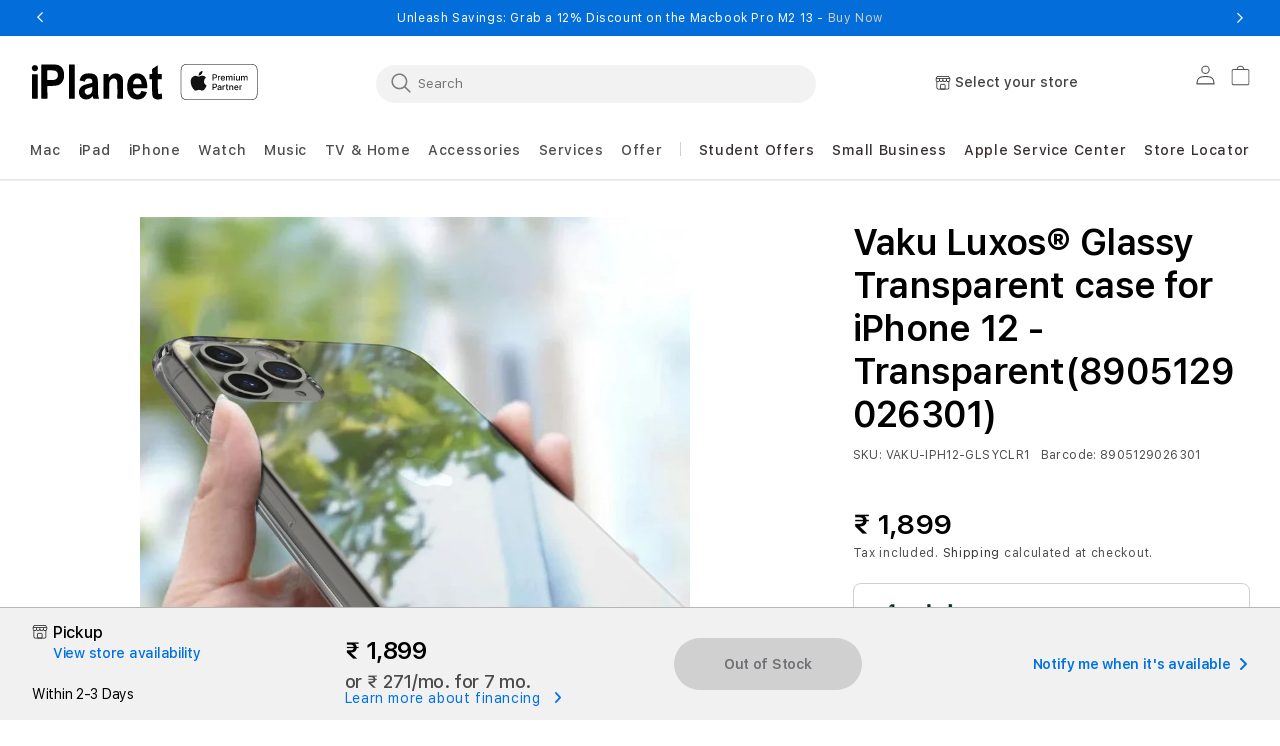

--- FILE ---
content_type: text/html; charset=utf-8
request_url: https://iplanet.one/products/vaku-luxos-r-glassy-transparent-case-for-iphone-12-transparent8905129026301
body_size: 106246
content:
<!doctype html>
<html class="no-js" lang="en">
  
  <head>
<!-- Meta Pixel Code -->
<script>
!function(f,b,e,v,n,t,s)
{if(f.fbq)return;n=f.fbq=function(){n.callMethod?
n.callMethod.apply(n,arguments):n.queue.push(arguments)};
if(!f._fbq)f._fbq=n;n.push=n;n.loaded=!0;n.version='2.0';
n.queue=[];t=b.createElement(e);t.async=!0;
t.src=v;s=b.getElementsByTagName(e)[0];
s.parentNode.insertBefore(t,s)}(window, document, 'script',
'https://connect.facebook.net/en_US/fbevents.js');
fbq('init', '627719166274923');
fbq('track', 'PageView');
</script>
<noscript
><img
height="1"
width="1"
style="display:none"
src="https://www.facebook.com/tr?id=627719166274923&ev=PageView&noscript=1"
></noscript>
 
    <meta charset="utf-8">
    <meta http-equiv="X-UA-Compatible" content="IE=edge">
    <meta name="viewport" content="width=device-width,initial-scale=1">
    <meta name="referrer" content="no-referrer-when-downgrade">
    <meta http-equiv="Referrer-Policy" content="no-referrer-when-downgrade">
    <meta name="theme-color" content="">
    <meta name="robots" content="follow, index, max-snippet:-1, max-video-preview:-1, max-image-preview:large"/>
    <link rel="canonical" href="https://iplanet.one/products/vaku-luxos-r-glassy-transparent-case-for-iphone-12-transparent8905129026301">
    <link rel="preconnect" href="https://cdn.shopify.com" crossorigin><link rel="icon" type="image/png" href="//iplanet.one/cdn/shop/files/favicon.png?crop=center&height=32&v=1713504950&width=32"><link rel="preconnect" href="https://fonts.shopifycdn.com" crossorigin><title>
      Vaku Luxos® Glassy Transparent case for iPhone 12 - Transparent(890512

    </title>

    

    

<meta property="og:site_name" content="iPlanet APP Digital">
<meta property="og:url" content="https://iplanet.one/products/vaku-luxos-r-glassy-transparent-case-for-iphone-12-transparent8905129026301">
<meta property="og:title" content="Vaku Luxos® Glassy Transparent case for iPhone 12 - Transparent(890512">
<meta property="og:type" content="product">
<meta property="og:description" content="iPlanet store online- Shop Apple products Online at Best Price. Apple Premium Resellers with Great offers and Discounts. Order Online now."><meta property="og:image" content="http://iplanet.one/cdn/shop/products/ip-11-pure-viewartboard-27-1.jpg?v=1691068018">
  <meta property="og:image:secure_url" content="https://iplanet.one/cdn/shop/products/ip-11-pure-viewartboard-27-1.jpg?v=1691068018">
  <meta property="og:image:width" content="2000">
  <meta property="og:image:height" content="2000"><meta property="og:price:amount" content="1,899">
  <meta property="og:price:currency" content="INR"><meta name="twitter:site" content="@iPlanetOfficial"><meta name="twitter:card" content="summary_large_image">
<meta name="twitter:title" content="Vaku Luxos® Glassy Transparent case for iPhone 12 - Transparent(890512">
<meta name="twitter:description" content="iPlanet store online- Shop Apple products Online at Best Price. Apple Premium Resellers with Great offers and Discounts. Order Online now.">

     
    <script src="//iplanet.one/cdn/shop/t/181/assets/jquery-latest.min.js?v=174441762609953228921768887401"></script>
    <script>
      window.SDG = window.SDG || {};
      SDG.Data = {};
      SDG.Data.template = "product";
      SDG.Data.language = "EN";
      SDG.Data.locationCookie = false;
      SDG.Data.locationCookieExpiry = 7;
    </script>
    <script src="//iplanet.one/cdn/shop/t/181/assets/constants.js?v=58251544750838685771768887391" defer="defer"></script>
    <script src="//iplanet.one/cdn/shop/t/181/assets/pubsub.js?v=158357773527763999511768887414" defer="defer"></script>
    <script src="//iplanet.one/cdn/shop/t/181/assets/global.js?v=51741475325127814261768887398" defer="defer"></script>
    <script src="//iplanet.one/cdn/shop/t/181/assets/slick.min.js?v=36584135956448321861768887432" defer="defer"></script>
    <script src="//iplanet.one/cdn/shop/t/181/assets/fancybox-3-5-7.js?v=45336575563953974081768887396" defer="defer"></script>
    <script src="//iplanet.one/cdn/shop/t/181/assets/ac-modal.min.js?v=177811281368891218321768887368" defer="defer"></script>
    <script src="//iplanet.one/cdn/shop/t/181/assets/ac-modal-custom.js?v=109046571696332384131768887367" defer="defer"></script>
    <script src="//iplanet.one/cdn/shop/t/181/assets/product-form.js?v=104519188234518330941768887412" defer="defer"></script>
    <script src="//iplanet.one/cdn/shop/t/181/assets/lazyload-section.js?v=90328872436283011491768887402" defer="defer"></script>
    <script src="//iplanet.one/cdn/shop/t/181/assets/adobe-analytics-tracking.js?v=23434979954478795051768887368" defer="defer"></script>
<script>
      SDG.Data.adobeAnalyticsData = {
        page_name: "Product",
        page_type: "product",
        page_url: window.location.hostname + window.location.pathname,
        page_title: document.title,
        language: "EN",
        country: "IN",
        currency: "INR",
        
          login_status: 'logged out',
        
      };
    </script>
    <script>
      window.dataLayer = window.dataLayer || [];
    </script>
    
    

      

      <script> 
        (function(w, d, s, l, i) {
        w[l] = w[l] || [];
        w[l].push({
            'gtm.start': new Date().getTime(),
            event: 'gtm.js'
        });
        var f = d.getElementsByTagName(s)[0],
            j = d.createElement(s),
            dl = l != 'dataLayer' ? '&l=' + l : '';
        j.async = true;
        j.src =
            'https://www.googletagmanager.com/gtm.js?id=' + i + dl;
        f.parentNode.insertBefore(j, f);
    })(window, document, 'script', 'dataLayer', 'GTM-53MQSR6'); 
    </script>

    
    
    
<script>window.performance && window.performance.mark && window.performance.mark('shopify.content_for_header.start');</script><meta name="google-site-verification" content="AsE25bmHYeBN4RdAboAxpEKx3Pzvq5n0B3G-5RrQkaU">
<meta id="shopify-digital-wallet" name="shopify-digital-wallet" content="/77561037109/digital_wallets/dialog">
<link rel="alternate" type="application/json+oembed" href="https://iplanet.one/products/vaku-luxos-r-glassy-transparent-case-for-iphone-12-transparent8905129026301.oembed">
<script async="async" src="/checkouts/internal/preloads.js?locale=en-IN"></script>
<script id="shopify-features" type="application/json">{"accessToken":"3b90cef7c8d3a8c8d1c1a6872f594052","betas":["rich-media-storefront-analytics"],"domain":"iplanet.one","predictiveSearch":true,"shopId":77561037109,"locale":"en"}</script>
<script>var Shopify = Shopify || {};
Shopify.shop = "iplanet-one.myshopify.com";
Shopify.locale = "en";
Shopify.currency = {"active":"INR","rate":"1.0"};
Shopify.country = "IN";
Shopify.theme = {"name":"Iplanet || Live [Final Freebie] [17-12-25]","id":185408749877,"schema_name":"Dawn","schema_version":"11.0.0","theme_store_id":null,"role":"main"};
Shopify.theme.handle = "null";
Shopify.theme.style = {"id":null,"handle":null};
Shopify.cdnHost = "iplanet.one/cdn";
Shopify.routes = Shopify.routes || {};
Shopify.routes.root = "/";</script>
<script type="module">!function(o){(o.Shopify=o.Shopify||{}).modules=!0}(window);</script>
<script>!function(o){function n(){var o=[];function n(){o.push(Array.prototype.slice.apply(arguments))}return n.q=o,n}var t=o.Shopify=o.Shopify||{};t.loadFeatures=n(),t.autoloadFeatures=n()}(window);</script>
<script id="shop-js-analytics" type="application/json">{"pageType":"product"}</script>
<script defer="defer" async type="module" src="//iplanet.one/cdn/shopifycloud/shop-js/modules/v2/client.init-shop-cart-sync_BT-GjEfc.en.esm.js"></script>
<script defer="defer" async type="module" src="//iplanet.one/cdn/shopifycloud/shop-js/modules/v2/chunk.common_D58fp_Oc.esm.js"></script>
<script defer="defer" async type="module" src="//iplanet.one/cdn/shopifycloud/shop-js/modules/v2/chunk.modal_xMitdFEc.esm.js"></script>
<script type="module">
  await import("//iplanet.one/cdn/shopifycloud/shop-js/modules/v2/client.init-shop-cart-sync_BT-GjEfc.en.esm.js");
await import("//iplanet.one/cdn/shopifycloud/shop-js/modules/v2/chunk.common_D58fp_Oc.esm.js");
await import("//iplanet.one/cdn/shopifycloud/shop-js/modules/v2/chunk.modal_xMitdFEc.esm.js");

  window.Shopify.SignInWithShop?.initShopCartSync?.({"fedCMEnabled":true,"windoidEnabled":true});

</script>
<script>(function() {
  var isLoaded = false;
  function asyncLoad() {
    if (isLoaded) return;
    isLoaded = true;
    var urls = ["https:\/\/cdnt.netcoresmartech.com\/smartech-shopify-v2.js?shop=iplanet-one.myshopify.com","https:\/\/live-mt-server.wati.io\/7542\/api\/v1\/shopify\/whatsappChatScript?shopifyDomain=iplanet-one.myshopify.com\u0026shop=iplanet-one.myshopify.com"];
    for (var i = 0; i < urls.length; i++) {
      var s = document.createElement('script');
      s.type = 'text/javascript';
      s.async = true;
      s.src = urls[i];
      var x = document.getElementsByTagName('script')[0];
      x.parentNode.insertBefore(s, x);
    }
  };
  if(window.attachEvent) {
    window.attachEvent('onload', asyncLoad);
  } else {
    window.addEventListener('load', asyncLoad, false);
  }
})();</script>
<script id="__st">var __st={"a":77561037109,"offset":19800,"reqid":"8c74e60a-83d3-4407-b2a6-2d311b2fc4c7-1769519776","pageurl":"iplanet.one\/products\/vaku-luxos-r-glassy-transparent-case-for-iphone-12-transparent8905129026301","u":"a42810cc8de2","p":"product","rtyp":"product","rid":8480635388213};</script>
<script>window.ShopifyPaypalV4VisibilityTracking = true;</script>
<script id="captcha-bootstrap">!function(){'use strict';const t='contact',e='account',n='new_comment',o=[[t,t],['blogs',n],['comments',n],[t,'customer']],c=[[e,'customer_login'],[e,'guest_login'],[e,'recover_customer_password'],[e,'create_customer']],r=t=>t.map((([t,e])=>`form[action*='/${t}']:not([data-nocaptcha='true']) input[name='form_type'][value='${e}']`)).join(','),a=t=>()=>t?[...document.querySelectorAll(t)].map((t=>t.form)):[];function s(){const t=[...o],e=r(t);return a(e)}const i='password',u='form_key',d=['recaptcha-v3-token','g-recaptcha-response','h-captcha-response',i],f=()=>{try{return window.sessionStorage}catch{return}},m='__shopify_v',_=t=>t.elements[u];function p(t,e,n=!1){try{const o=window.sessionStorage,c=JSON.parse(o.getItem(e)),{data:r}=function(t){const{data:e,action:n}=t;return t[m]||n?{data:e,action:n}:{data:t,action:n}}(c);for(const[e,n]of Object.entries(r))t.elements[e]&&(t.elements[e].value=n);n&&o.removeItem(e)}catch(o){console.error('form repopulation failed',{error:o})}}const l='form_type',E='cptcha';function T(t){t.dataset[E]=!0}const w=window,h=w.document,L='Shopify',v='ce_forms',y='captcha';let A=!1;((t,e)=>{const n=(g='f06e6c50-85a8-45c8-87d0-21a2b65856fe',I='https://cdn.shopify.com/shopifycloud/storefront-forms-hcaptcha/ce_storefront_forms_captcha_hcaptcha.v1.5.2.iife.js',D={infoText:'Protected by hCaptcha',privacyText:'Privacy',termsText:'Terms'},(t,e,n)=>{const o=w[L][v],c=o.bindForm;if(c)return c(t,g,e,D).then(n);var r;o.q.push([[t,g,e,D],n]),r=I,A||(h.body.append(Object.assign(h.createElement('script'),{id:'captcha-provider',async:!0,src:r})),A=!0)});var g,I,D;w[L]=w[L]||{},w[L][v]=w[L][v]||{},w[L][v].q=[],w[L][y]=w[L][y]||{},w[L][y].protect=function(t,e){n(t,void 0,e),T(t)},Object.freeze(w[L][y]),function(t,e,n,w,h,L){const[v,y,A,g]=function(t,e,n){const i=e?o:[],u=t?c:[],d=[...i,...u],f=r(d),m=r(i),_=r(d.filter((([t,e])=>n.includes(e))));return[a(f),a(m),a(_),s()]}(w,h,L),I=t=>{const e=t.target;return e instanceof HTMLFormElement?e:e&&e.form},D=t=>v().includes(t);t.addEventListener('submit',(t=>{const e=I(t);if(!e)return;const n=D(e)&&!e.dataset.hcaptchaBound&&!e.dataset.recaptchaBound,o=_(e),c=g().includes(e)&&(!o||!o.value);(n||c)&&t.preventDefault(),c&&!n&&(function(t){try{if(!f())return;!function(t){const e=f();if(!e)return;const n=_(t);if(!n)return;const o=n.value;o&&e.removeItem(o)}(t);const e=Array.from(Array(32),(()=>Math.random().toString(36)[2])).join('');!function(t,e){_(t)||t.append(Object.assign(document.createElement('input'),{type:'hidden',name:u})),t.elements[u].value=e}(t,e),function(t,e){const n=f();if(!n)return;const o=[...t.querySelectorAll(`input[type='${i}']`)].map((({name:t})=>t)),c=[...d,...o],r={};for(const[a,s]of new FormData(t).entries())c.includes(a)||(r[a]=s);n.setItem(e,JSON.stringify({[m]:1,action:t.action,data:r}))}(t,e)}catch(e){console.error('failed to persist form',e)}}(e),e.submit())}));const S=(t,e)=>{t&&!t.dataset[E]&&(n(t,e.some((e=>e===t))),T(t))};for(const o of['focusin','change'])t.addEventListener(o,(t=>{const e=I(t);D(e)&&S(e,y())}));const B=e.get('form_key'),M=e.get(l),P=B&&M;t.addEventListener('DOMContentLoaded',(()=>{const t=y();if(P)for(const e of t)e.elements[l].value===M&&p(e,B);[...new Set([...A(),...v().filter((t=>'true'===t.dataset.shopifyCaptcha))])].forEach((e=>S(e,t)))}))}(h,new URLSearchParams(w.location.search),n,t,e,['guest_login'])})(!1,!0)}();</script>
<script integrity="sha256-4kQ18oKyAcykRKYeNunJcIwy7WH5gtpwJnB7kiuLZ1E=" data-source-attribution="shopify.loadfeatures" defer="defer" src="//iplanet.one/cdn/shopifycloud/storefront/assets/storefront/load_feature-a0a9edcb.js" crossorigin="anonymous"></script>
<script data-source-attribution="shopify.dynamic_checkout.dynamic.init">var Shopify=Shopify||{};Shopify.PaymentButton=Shopify.PaymentButton||{isStorefrontPortableWallets:!0,init:function(){window.Shopify.PaymentButton.init=function(){};var t=document.createElement("script");t.src="https://iplanet.one/cdn/shopifycloud/portable-wallets/latest/portable-wallets.en.js",t.type="module",document.head.appendChild(t)}};
</script>
<script data-source-attribution="shopify.dynamic_checkout.buyer_consent">
  function portableWalletsHideBuyerConsent(e){var t=document.getElementById("shopify-buyer-consent"),n=document.getElementById("shopify-subscription-policy-button");t&&n&&(t.classList.add("hidden"),t.setAttribute("aria-hidden","true"),n.removeEventListener("click",e))}function portableWalletsShowBuyerConsent(e){var t=document.getElementById("shopify-buyer-consent"),n=document.getElementById("shopify-subscription-policy-button");t&&n&&(t.classList.remove("hidden"),t.removeAttribute("aria-hidden"),n.addEventListener("click",e))}window.Shopify?.PaymentButton&&(window.Shopify.PaymentButton.hideBuyerConsent=portableWalletsHideBuyerConsent,window.Shopify.PaymentButton.showBuyerConsent=portableWalletsShowBuyerConsent);
</script>
<script data-source-attribution="shopify.dynamic_checkout.cart.bootstrap">document.addEventListener("DOMContentLoaded",(function(){function t(){return document.querySelector("shopify-accelerated-checkout-cart, shopify-accelerated-checkout")}if(t())Shopify.PaymentButton.init();else{new MutationObserver((function(e,n){t()&&(Shopify.PaymentButton.init(),n.disconnect())})).observe(document.body,{childList:!0,subtree:!0})}}));
</script>
<script id="sections-script" data-sections="frequently-bought-products,header" defer="defer" src="//iplanet.one/cdn/shop/t/181/compiled_assets/scripts.js?v=25005"></script>
<script>window.performance && window.performance.mark && window.performance.mark('shopify.content_for_header.end');</script>

    <style>
      @font-face {
        font-family: 'SF Pro Text';
        src: url("//iplanet.one/cdn/shop/t/181/assets/SFProText-Regular.woff2?v=144388148683939450801768887428") format('woff2'),
          url("//iplanet.one/cdn/shop/t/181/assets/SFProText-Regular.woff?v=4253384569788186191768887428") format('woff');
        font-weight: 400;
        font-style: normal;
        font-display: swap;
      }

      @font-face {
        font-family: 'SF Pro Text';
        src: url('//iplanet.one/cdn/shop/t/181/assets/SFProText-Medium.woff2?v=66668812194201215471768887427') format('woff2'),
          url('//iplanet.one/cdn/shop/t/181/assets/SFProText-Medium.woff?v=112739200597564634071768887427') format('woff');
        font-weight: 500;
        font-style: normal;
        font-display: swap;
      }

      @font-face {
        font-family: 'SF Pro Text';
        src: url('//iplanet.one/cdn/shop/t/181/assets/SFProText-Semibold.woff2?v=92420261882997298671768887429') format('woff2'),
          url('//iplanet.one/cdn/shop/t/181/assets/SFProText-Semibold.woff?v=73976749695715672831768887429') format('woff');
        font-weight: 600;
        font-style: normal;
        font-display: swap;
      }

      @font-face {
        font-family: 'SF Pro Text';
        src: url('//iplanet.one/cdn/shop/t/181/assets/SFProText-Bold.woff2?v=141439275441115612991768887426') format('woff2'),
          url('//iplanet.one/cdn/shop/t/181/assets/SFProText-Bold.woff?v=158632378724487816021768887426') format('woff');
        font-weight: 700;
        font-style: bold;
        font-display: swap;
      }

      @font-face {
        font-family: 'Font Awesome 6 Free';
        font-style: normal;
        font-weight: 900;
        font-display: block;
        src: url("//iplanet.one/cdn/shop/t/181/assets/fa-solid-900.woff2?v=118991557498766039071768887395") format("woff2"), url("//iplanet.one/cdn/shop/t/181/assets/fa-solid-900.ttf?v=11227793290438786691768887395") format("truetype");
      }

      @font-face {
        font-family: 'Font Awesome 6 Brands';
        font-style: normal;
        font-weight: 400;
        font-display: block;
        src: url("//iplanet.one/cdn/shop/t/181/assets/fa-brands-400.woff2?v=25005") format("woff2"), url("  //iplanet.one/cdn/shop/t/181/assets/fa-brands-400.ttf?v=25005") format("truetype");
      }
    </style>
    <style data-shopify>
      @font-face {
  font-family: Assistant;
  font-weight: 400;
  font-style: normal;
  font-display: swap;
  src: url("//iplanet.one/cdn/fonts/assistant/assistant_n4.9120912a469cad1cc292572851508ca49d12e768.woff2") format("woff2"),
       url("//iplanet.one/cdn/fonts/assistant/assistant_n4.6e9875ce64e0fefcd3f4446b7ec9036b3ddd2985.woff") format("woff");
}

      @font-face {
  font-family: Assistant;
  font-weight: 700;
  font-style: normal;
  font-display: swap;
  src: url("//iplanet.one/cdn/fonts/assistant/assistant_n7.bf44452348ec8b8efa3aa3068825305886b1c83c.woff2") format("woff2"),
       url("//iplanet.one/cdn/fonts/assistant/assistant_n7.0c887fee83f6b3bda822f1150b912c72da0f7b64.woff") format("woff");
}

      
      
      @font-face {
  font-family: Assistant;
  font-weight: 400;
  font-style: normal;
  font-display: swap;
  src: url("//iplanet.one/cdn/fonts/assistant/assistant_n4.9120912a469cad1cc292572851508ca49d12e768.woff2") format("woff2"),
       url("//iplanet.one/cdn/fonts/assistant/assistant_n4.6e9875ce64e0fefcd3f4446b7ec9036b3ddd2985.woff") format("woff");
}


      
        :root,
        .color-background-1 {
          --color-background: 255,255,255;
        
          --gradient-background: #ffffff;
        
        --color-foreground: 18,18,18;
        --color-shadow: 18,18,18;
        --color-button: 0,113,227;
        --color-button-text: 255,255,255;
        --color-secondary-button: 255,255,255;
        --color-secondary-button-text: 18,18,18;
        --color-link: 18,18,18;
        --color-badge-foreground: 18,18,18;
        --color-badge-background: 255,255,255;
        --color-badge-border: 18,18,18;
        --payment-terms-background-color: rgb(255 255 255);
      }
      
        
        .color-background-2 {
          --color-background: 243,243,243;
        
          --gradient-background: #f3f3f3;
        
        --color-foreground: 18,18,18;
        --color-shadow: 18,18,18;
        --color-button: 18,18,18;
        --color-button-text: 243,243,243;
        --color-secondary-button: 243,243,243;
        --color-secondary-button-text: 18,18,18;
        --color-link: 18,18,18;
        --color-badge-foreground: 18,18,18;
        --color-badge-background: 243,243,243;
        --color-badge-border: 18,18,18;
        --payment-terms-background-color: rgb(243 243 243);
      }
      
        
        .color-inverse {
          --color-background: 36,40,51;
        
          --gradient-background: #242833;
        
        --color-foreground: 255,255,255;
        --color-shadow: 18,18,18;
        --color-button: 255,255,255;
        --color-button-text: 0,0,0;
        --color-secondary-button: 36,40,51;
        --color-secondary-button-text: 255,255,255;
        --color-link: 255,255,255;
        --color-badge-foreground: 255,255,255;
        --color-badge-background: 36,40,51;
        --color-badge-border: 255,255,255;
        --payment-terms-background-color: rgb(36 40 51);
      }
      
        
        .color-accent-1 {
          --color-background: 18,18,18;
        
          --gradient-background: #121212;
        
        --color-foreground: 255,255,255;
        --color-shadow: 18,18,18;
        --color-button: 255,255,255;
        --color-button-text: 18,18,18;
        --color-secondary-button: 18,18,18;
        --color-secondary-button-text: 255,255,255;
        --color-link: 255,255,255;
        --color-badge-foreground: 255,255,255;
        --color-badge-background: 18,18,18;
        --color-badge-border: 255,255,255;
        --payment-terms-background-color: rgb(18 18 18);
      }
      
        
        .color-accent-2 {
          --color-background: 51,79,180;
        
          --gradient-background: #334fb4;
        
        --color-foreground: 255,255,255;
        --color-shadow: 18,18,18;
        --color-button: 255,255,255;
        --color-button-text: 51,79,180;
        --color-secondary-button: 51,79,180;
        --color-secondary-button-text: 255,255,255;
        --color-link: 255,255,255;
        --color-badge-foreground: 255,255,255;
        --color-badge-background: 51,79,180;
        --color-badge-border: 255,255,255;
        --payment-terms-background-color: rgb(51 79 180);
      }
      
        
        .color-scheme-7070d513-6c6b-401f-9a05-6874db7290bd {
          --color-background: 3,110,218;
        
          --gradient-background: #036eda;
        
        --color-foreground: 255,255,255;
        --color-shadow: 18,18,18;
        --color-button: 255,255,255;
        --color-button-text: 255,255,255;
        --color-secondary-button: 3,110,218;
        --color-secondary-button-text: 18,18,18;
        --color-link: 18,18,18;
        --color-badge-foreground: 255,255,255;
        --color-badge-background: 3,110,218;
        --color-badge-border: 255,255,255;
        --payment-terms-background-color: rgb(3 110 218);
      }
      

      body, .color-background-1, .color-background-2, .color-inverse, .color-accent-1, .color-accent-2, .color-scheme-7070d513-6c6b-401f-9a05-6874db7290bd {
        color: rgba(var(--color-foreground), 0.75);
        background-color: rgb(var(--color-background));
      }

      :root {
        --font-body-family: Assistant, sans-serif;
        --font-body-style: normal;
        --font-body-weight: 400;
        --font-body-weight-bold: 700;

        --font-heading-family: Assistant, sans-serif;
        --font-heading-style: normal;
        --font-heading-weight: 400;

        --font-body-scale: 1.0;
        --font-heading-scale: 1.0;

        --media-padding: px;
        --media-border-opacity: 0.05;
        --media-border-width: 1px;
        --media-radius: 0px;
        --media-shadow-opacity: 0.0;
        --media-shadow-horizontal-offset: 0px;
        --media-shadow-vertical-offset: 0px;
        --media-shadow-blur-radius: 0px;
        --media-shadow-visible: 0;

        --page-width: 122rem;
        --page-width-margin: 0rem;

        --product-card-image-padding: 0.0rem;
        --product-card-corner-radius: 0.0rem;
        --product-card-text-alignment: left;
        --product-card-border-width: 0.0rem;
        --product-card-border-opacity: 0.0;
        --product-card-shadow-opacity: 0.1;
        --product-card-shadow-visible: 1;
        --product-card-shadow-horizontal-offset: 0.0rem;
        --product-card-shadow-vertical-offset: 0.0rem;
        --product-card-shadow-blur-radius: 0.0rem;

        --collection-card-image-padding: 0.0rem;
        --collection-card-corner-radius: 0.0rem;
        --collection-card-text-alignment: left;
        --collection-card-border-width: 0.0rem;
        --collection-card-border-opacity: 0.0;
        --collection-card-shadow-opacity: 0.1;
        --collection-card-shadow-visible: 1;
        --collection-card-shadow-horizontal-offset: 0.0rem;
        --collection-card-shadow-vertical-offset: 0.0rem;
        --collection-card-shadow-blur-radius: 0.0rem;

        --blog-card-image-padding: 0.0rem;
        --blog-card-corner-radius: 0.0rem;
        --blog-card-text-alignment: left;
        --blog-card-border-width: 0.0rem;
        --blog-card-border-opacity: 0.1;
        --blog-card-shadow-opacity: 0.0;
        --blog-card-shadow-visible: 0;
        --blog-card-shadow-horizontal-offset: 0.0rem;
        --blog-card-shadow-vertical-offset: 0.4rem;
        --blog-card-shadow-blur-radius: 0.5rem;

        --badge-corner-radius: 4.0rem;

        --popup-border-width: 1px;
        --popup-border-opacity: 0.1;
        --popup-corner-radius: 0px;
        --popup-shadow-opacity: 0.0;
        --popup-shadow-horizontal-offset: 0px;
        --popup-shadow-vertical-offset: 0px;
        --popup-shadow-blur-radius: 0px;

        --drawer-border-width: 1px;
        --drawer-border-opacity: 0.1;
        --drawer-shadow-opacity: 0.0;
        --drawer-shadow-horizontal-offset: 0px;
        --drawer-shadow-vertical-offset: 0px;
        --drawer-shadow-blur-radius: 0px;

        --spacing-sections-desktop: 0px;
        --spacing-sections-mobile: 0px;

        --grid-desktop-vertical-spacing: 8px;
        --grid-desktop-horizontal-spacing: 8px;
        --grid-mobile-vertical-spacing: 4px;
        --grid-mobile-horizontal-spacing: 4px;

        --text-boxes-border-opacity: 0.0;
        --text-boxes-border-width: 0px;
        --text-boxes-radius: 0px;
        --text-boxes-shadow-opacity: 0.0;
        --text-boxes-shadow-visible: 0;
        --text-boxes-shadow-horizontal-offset: 0px;
        --text-boxes-shadow-vertical-offset: 0px;
        --text-boxes-shadow-blur-radius: 0px;

        --buttons-radius: 40px;
        --buttons-radius-outset: 42px;
        --buttons-border-width: 2px;
        --buttons-border-opacity: 0.4;
        --buttons-shadow-opacity: 0.0;
        --buttons-shadow-visible: 0;
        --buttons-shadow-horizontal-offset: 0px;
        --buttons-shadow-vertical-offset: 0px;
        --buttons-shadow-blur-radius: 0px;
        --buttons-border-offset: 0.3px;

        --inputs-radius: 4px;
        --inputs-border-width: 1px;
        --inputs-border-opacity: 0.55;
        --inputs-shadow-opacity: 0.0;
        --inputs-shadow-horizontal-offset: 0px;
        --inputs-margin-offset: 0px;
        --inputs-shadow-vertical-offset: 0px;
        --inputs-shadow-blur-radius: 0px;
        --inputs-radius-outset: 5px;

        --variant-pills-radius: 6px;
        --variant-pills-border-width: 1px;
        --variant-pills-border-opacity: 0.2;
        --variant-pills-shadow-opacity: 0.0;
        --variant-pills-shadow-horizontal-offset: -4px;
        --variant-pills-shadow-vertical-offset: 0px;
        --variant-pills-shadow-blur-radius: 0px;


        --font-body-family: 'SF Pro Text', -apple-system, BlinkMacSystemFont;
        --font-body-style: normal;
        --font-body-weight: 400;

        --font-heading-family: 'SF Pro Text', -apple-system, BlinkMacSystemFont;
        --font-heading-style: normal;
        --font-heading-weight: 400;
        --font-body-scale: 1.0;
        --font-heading-scale: 1.0;

        --color-base-text: 18, 18, 18;
        --color-shadow: 18, 18, 18;
        --color-base-background-1: 255, 255, 255;
        --color-base-background-2: 255, 255, 255;
        --color-base-solid-button-labels: 255, 255, 255;
        --color-base-outline-button-labels: 18, 18, 18;
        --color-base-accent-1: 0, 113, 227;
        --color-base-accent-2: 51, 79, 180;
        --payment-terms-background-color: #FFFFFF;

        --gradient-base-background-1: #FFFFFF;
        --gradient-base-background-2: #FFFFFF;
        --gradient-base-accent-1: #0071e3;
        --gradient-base-accent-2: #334FB4;

        --media-padding: px;
        --media-border-opacity: 0.05;
        --media-border-width: 1px;
        --media-radius: 0px;
        --media-shadow-opacity: 0.0;
        --media-shadow-horizontal-offset: 0px;
        --media-shadow-vertical-offset: 0px;
        --media-shadow-blur-radius: 0px;

        --page-width: 122rem;
        --page-width-margin: 0rem;

        --card-image-padding: 0.0rem;
        --card-corner-radius: 0.0rem;
        --card-text-alignment: left;
        --card-border-width: 0.0rem;
        --card-border-opacity: 0.0;
        --card-shadow-opacity: 0.1;
        --card-shadow-horizontal-offset: 0.0rem;
        --card-shadow-vertical-offset: 0.0rem;
        --card-shadow-blur-radius: 0.0rem;

        --badge-corner-radius: 4.0rem;

        --popup-border-width: 1px;
        --popup-border-opacity: 0.1;
        --popup-corner-radius: 0px;
        --popup-shadow-opacity: 0.0;
        --popup-shadow-horizontal-offset: 0px;
        --popup-shadow-vertical-offset: 0px;
        --popup-shadow-blur-radius: 0px;

        --drawer-border-width: 1px;
        --drawer-border-opacity: 0.1;
        --drawer-shadow-opacity: 0.0;
        --drawer-shadow-horizontal-offset: 0px;
        --drawer-shadow-vertical-offset: 0px;
        --drawer-shadow-blur-radius: 0px;

        --spacing-sections-desktop: 0px;
        --spacing-sections-mobile: 0px;

        --grid-desktop-vertical-spacing: 8px;
        --grid-desktop-horizontal-spacing: 8px;
        --grid-mobile-vertical-spacing: 4px;
        --grid-mobile-horizontal-spacing: 4px;

        --text-boxes-border-opacity: 0.0;
        --text-boxes-border-width: 0px;
        --text-boxes-radius: 0px;
        --text-boxes-shadow-opacity: 0.0;
        --text-boxes-shadow-horizontal-offset: 0px;
        --text-boxes-shadow-vertical-offset: 0px;
        --text-boxes-shadow-blur-radius: 0px;

        --buttons-radius: 40px;
        --buttons-radius-outset: 42px;
        --buttons-border-width: 2px;
        --buttons-border-opacity: 0.4;
        --buttons-shadow-opacity: 0.0;
        --buttons-shadow-horizontal-offset: 0px;
        --buttons-shadow-vertical-offset: 0px;
        --buttons-shadow-blur-radius: 0px;
        --buttons-border-offset: 0.3px;

        --inputs-radius: 4px;
        --inputs-border-width: 1px;
        --inputs-border-opacity: 0.55;
        --inputs-shadow-opacity: 0.0;
        --inputs-shadow-horizontal-offset: 0px;
        --inputs-margin-offset: 0px;
        --inputs-shadow-vertical-offset: 0px;
        --inputs-shadow-blur-radius: 0px;
        --inputs-radius-outset: 5px;

        --variant-pills-radius: 6px;
        --variant-pills-border-width: 1px;
        --variant-pills-border-opacity: 0.2;
        --variant-pills-shadow-opacity: 0.0;
        --variant-pills-shadow-horizontal-offset: -4px;
        --variant-pills-shadow-vertical-offset: 0px;
        --variant-pills-shadow-blur-radius: 0px;
        
        --color-primary-bt-bg: #0071e3;
        --color-primary-bt-label: #FFFFFF;
        --color-primary-bt-outline: #0071e3;
        --color-primary-bt-hover: #62bbfa;
        --color-secondary-bt-bg: transparent;
        --color-secondary-bt-label: #0071e3;
        --color-secondary-bt-outline: #0071e3;
        --color-secondary-bt-hover: #62bbfa;
        
        
        --color-link-dynamic-label: #0071e3;
        --color-link-dynamic-hover: #62bbfa;
        
        
        --color-tertiary-dynamic-label: #0071e3;
        --color-tertiary-dynamic-hover: #62bbfa;
        
      }

      *,
      *::before,
      *::after {
        box-sizing: inherit;
      }

      html {
        box-sizing: border-box;
        font-size: calc(var(--font-body-scale) * 62.5%);
        height: 100%;
      }

      body {
        min-height: 100%;
        margin: 0;
        font-size: 1.5rem;
        letter-spacing: 0.06rem;
        line-height: calc(1 + 0.8 / var(--font-body-scale));
        font-family: var(--font-body-family);
        font-style: var(--font-body-style);
        font-weight: var(--font-body-weight);
        -webkit-font-smoothing: antialiased;
      }

      body:has(.shopify-section-group-footer-group) {
        display: grid;
        grid-template-rows: auto auto 1fr auto;
        grid-template-columns: 100%;
      }

      @media screen and (min-width: 750px) {
        body {
          font-size: 1.6rem;
        }
      }
    </style>

    <link href="//iplanet.one/cdn/shop/t/181/assets/base.css?v=75064560155724233731768887370" rel="stylesheet" type="text/css" media="all" />
    
    
<link rel="preload" as="font" href="//iplanet.one/cdn/fonts/assistant/assistant_n4.9120912a469cad1cc292572851508ca49d12e768.woff2" type="font/woff2" crossorigin><link rel="preload" as="font" href="//iplanet.one/cdn/fonts/assistant/assistant_n4.9120912a469cad1cc292572851508ca49d12e768.woff2" type="font/woff2" crossorigin><link
        rel="stylesheet"
        href="//iplanet.one/cdn/shop/t/181/assets/component-predictive-search.css?v=91813212418334334851768887386"
        media="print"
        onload="this.media='all'"
      ><script>
      document.documentElement.className = document.documentElement.className.replace('no-js', 'js');
      if (Shopify.designMode) {
        document.documentElement.classList.add('shopify-design-mode');
      }
      const vat_free_day = false;
      
      const vat_discount_amount = 20.0;
      
      
      const vat_free_quantity = "3";
      
      
      const vat_free_message = "Cannot add more than 3 VAT-exempt products to the shopping cart";
      
      
      const not_available_message = "Not Available";
      
      
      const quantity_limit_error_message = "maximum limit reached";
      
    </script>
    <link rel="stylesheet" href="//iplanet.one/cdn/shop/t/181/assets/component-card.css?v=13611068711302528031768887375" media="print" onload="this.media='all'">
    <link rel="stylesheet" href="//iplanet.one/cdn/shop/t/181/assets/component-price.css?v=89212854351592844731768887386" media="print" onload="this.media='all'">
    <link
      rel="stylesheet"
      href="//iplanet.one/cdn/shop/t/181/assets/section-product-recommendations.css?v=49786085183541529781768887425"
      media="print"
      onload="this.media='all'"
    >
    <link rel="stylesheet" href="//iplanet.one/cdn/shop/t/181/assets/slick-theme.css?v=155861180100014643231768887431" media="print" onload="this.media='all'">
    <link rel="stylesheet" href="//iplanet.one/cdn/shop/t/181/assets/slick-theme-min.css?v=86793612638635186001768887431" media="print" onload="this.media='all'">
    <link rel="stylesheet" href="//iplanet.one/cdn/shop/t/181/assets/New-style.css?v=123548336930070887341768887407" media="print" onload="this.media='all'">

    <noscript><link href="//iplanet.one/cdn/shop/t/181/assets/component-price.css?v=89212854351592844731768887386" rel="stylesheet" type="text/css" media="all" /></noscript>
    <noscript><link href="//iplanet.one/cdn/shop/t/181/assets/section-product-recommendations.css?v=49786085183541529781768887425" rel="stylesheet" type="text/css" media="all" /></noscript>

    <link rel="stylesheet" href="//iplanet.one/cdn/shop/t/181/assets/product-scratch.css?v=56063489569642360421768887414" media="print" onload="this.media='all'">
    <link
      rel="stylesheet"
      href="//iplanet.one/cdn/shop/t/181/assets/product-collection-carousel.css?v=15060387450964793051768887412"
      media="print"
      onload="this.media='all'"
    >
    <link rel="stylesheet" href="//iplanet.one/cdn/shop/t/181/assets/component-rating.css?v=157771854592137137841768887387" media="print" onload="this.media='all'">
    <script src="//iplanet.one/cdn/shop/t/181/assets/product-model.js?v=56285008796734381901768887413" defer></script>
    
    <link href="//iplanet.one/cdn/shop/t/181/assets/ac-modal.min.css?v=15722724579182767671768887367" rel="stylesheet" type="text/css" media="all" />
    <link href="//iplanet.one/cdn/shop/t/181/assets/ac-modal-custom.css?v=17302321221102055051768887366" rel="stylesheet" type="text/css" media="all" />
    <link rel="stylesheet" href="//iplanet.one/cdn/shop/t/181/assets/ac-modal-custom.css?v=17302321221102055051768887366" media="print" onload="this.media='all'">
    <link
      rel="stylesheet"
      href="//iplanet.one/cdn/shop/t/181/assets/component-apple-care-modal.css?v=178439371913249818471768887373"
      media="print"
      onload="this.media='all'"
    >
    <link rel="stylesheet" href="//iplanet.one/cdn/shop/t/181/assets/fontawesome.min.css?v=137756382566111518581768887397" media="print" onload="this.media='all'"><script src="//iplanet.one/cdn/shop/t/181/assets/custom.js?v=8466949552593920531768887392" defer="defer"></script>

    <!-----added for GSC on iPlanet code starts------>
    
    <!-----added for GSC on iPlanet code ends------>
    
  <!-- BEGIN app block: shopify://apps/hulk-form-builder/blocks/app-embed/b6b8dd14-356b-4725-a4ed-77232212b3c3 --><!-- BEGIN app snippet: hulkapps-formbuilder-theme-ext --><script type="text/javascript">
  
  if (typeof window.formbuilder_customer != "object") {
        window.formbuilder_customer = {}
  }

  window.hulkFormBuilder = {
    form_data: {"form_-b7LjdHd-VA3AnNTHb1g-A":{"uuid":"-b7LjdHd-VA3AnNTHb1g-A","form_name":"iPlanet SMB Event","form_data":{"div_back_gradient_1":"#fff","div_back_gradient_2":"#fff","back_color":"#fff","form_title":"\u003ch4\u003e\u003cstrong\u003eiPlanet SMB Event\u003c\/strong\u003e\u003c\/h4\u003e\n","form_submit":"Submit","after_submit":"hideAndmessage","after_submit_msg":"\u003cp\u003eThank you. Our Representative will contact you soon.\u003c\/p\u003e\n","captcha_enable":"no","label_style":"blockLabels","input_border_radius":"2","back_type":"transparent","input_back_color":"#fff","input_back_color_hover":"#fff","back_shadow":"none","label_font_clr":"#333333","input_font_clr":"#333333","button_align":"fullBtn","button_clr":"#fff","button_back_clr":"#333333","button_border_radius":"2","form_width":"600px","form_border_size":"2","form_border_clr":"#c7c7c7","form_border_radius":"1","label_font_size":"14","input_font_size":"12","button_font_size":"16","form_padding":"35","input_border_color":"#ccc","input_border_color_hover":"#ccc","btn_border_clr":"#333333","btn_border_size":"1","form_name":"iPlanet SMB Event","":"","form_access_message":"\u003cp\u003ePlease login to access the form\u003cbr\u003eDo not have an account? Create account\u003c\/p\u003e","form_description":"\u003cp\u003e\u003cstrong\u003eOwn MacBook for just ₹4,276\/year*\u003c\/strong\u003e\u003c\/p\u003e\n","formElements":[{"type":"text","position":0,"label":"Full Name","customClass":"","halfwidth":"no","Conditions":{},"required":"yes","page_number":1},{"Conditions":{},"type":"select","position":1,"label":"Choose Your Designation","values":"Owner\/Partner\nEmployee\nOthers","elementCost":{},"page_number":1,"required":"yes"},{"Conditions":{},"type":"select","position":2,"label":"No.of Employees","values":"1 to 50\n51 to 100\n101 to 200\n201 \u0026 Above","elementCost":{},"required":"yes","page_number":1},{"Conditions":{},"type":"select","position":3,"label":"Choose Your Location","values":"Chennai\nCoimbatore\nBangalore\nKochi\nMumbai","elementCost":{},"required":"yes","page_number":1},{"Conditions":{},"type":"select","position":4,"label":"Choose Your Product","values":"MacBook Air\nMacBook Pro\niMac","elementCost":{},"required":"yes","page_number":1},{"Conditions":{},"type":"text","position":5,"label":"Enter Your Company Name","required":"yes","page_number":1},{"Conditions":{},"type":"phone","position":6,"label":"Mobile Number","default_country_code":"India +91","required":"yes","phone_validate_field":"no","page_number":1},{"type":"email","position":7,"label":"Email","required":"yes","email_confirm":"yes","Conditions":{},"page_number":1}]},"is_spam_form":false,"shop_uuid":"qEFK-x5d8oJts2k8YYAQaA","shop_timezone":"Asia\/Kolkata","shop_id":96026,"shop_is_after_submit_enabled":true,"shop_shopify_plan":"shopify_plus","shop_shopify_domain":"iplanet-one.myshopify.com","shop_remove_watermark":false,"shop_created_at":"2023-11-30T02:22:04.584-06:00"},"form_-SgP12rRUleONUroNkVOLA":{"uuid":"-SgP12rRUleONUroNkVOLA","form_name":"iPlanet SMB Event - Mumbai","form_data":{"div_back_gradient_1":"#fff","div_back_gradient_2":"#fff","back_color":"#fff","form_title":"\u003ch4\u003e\u003cstrong\u003eiPlanet SMB Event - Mumbai\u003c\/strong\u003e\u003c\/h4\u003e\n","form_submit":"Submit","after_submit":"hideAndmessage","after_submit_msg":"\u003cp\u003eThank you. Our Representative will contact you soon.\u003c\/p\u003e\n","captcha_enable":"no","label_style":"blockLabels","input_border_radius":"2","back_type":"transparent","input_back_color":"#fff","input_back_color_hover":"#fff","back_shadow":"none","label_font_clr":"#333333","input_font_clr":"#333333","button_align":"fullBtn","button_clr":"#fff","button_back_clr":"#333333","button_border_radius":"2","form_width":"600px","form_border_size":"2","form_border_clr":"#c7c7c7","form_border_radius":"1","label_font_size":"14","input_font_size":"12","button_font_size":"16","form_padding":"35","input_border_color":"#ccc","input_border_color_hover":"#ccc","btn_border_clr":"#333333","btn_border_size":"1","form_name":"iPlanet SMB Event - Mumbai","":"","form_access_message":"\u003cp\u003ePlease login to access the form\u003cbr\u003eDo not have an account? Create account\u003c\/p\u003e","form_description":"\u003cp\u003e\u003cstrong\u003eOwn MacBook for just ₹4,276\/year*\u003c\/strong\u003e\u003c\/p\u003e\n","formElements":[{"type":"text","position":0,"label":"Full Name","customClass":"","halfwidth":"no","Conditions":{},"required":"yes","page_number":1},{"Conditions":{},"type":"select","position":1,"label":"Choose Your Designation","values":"Owner\/Partner\nEmployee\nOthers","elementCost":{},"page_number":1,"required":"yes"},{"Conditions":{},"type":"select","position":2,"label":"No.of Employees","values":"1 to 50\n51 to 100\n101 to 200\n201 \u0026 Above","elementCost":{},"required":"no","page_number":1},{"Conditions":{},"type":"select","position":3,"label":"Choose Your Location","values":"Mumbai\nNavi Mumbai\nThane","elementCost":{},"required":"no","page_number":1},{"Conditions":{},"type":"select","position":4,"label":"Choose Your Product","values":"MacBook Air\nMacBook Pro\nMac Mini","elementCost":{},"required":"yes","page_number":1},{"Conditions":{},"type":"text","position":5,"label":"Enter Your Company Name","required":"no","page_number":1},{"Conditions":{},"type":"phone","position":6,"label":"Mobile Number","default_country_code":"India +91","required":"yes","phone_validate_field":"no","page_number":1},{"type":"email","position":7,"label":"Email","required":"yes","email_confirm":"yes","Conditions":{},"page_number":1}]},"is_spam_form":false,"shop_uuid":"qEFK-x5d8oJts2k8YYAQaA","shop_timezone":"Asia\/Kolkata","shop_id":96026,"shop_is_after_submit_enabled":true,"shop_shopify_plan":"shopify_plus","shop_shopify_domain":"iplanet-one.myshopify.com","shop_remove_watermark":false,"shop_created_at":"2023-11-30T02:22:04.584-06:00"},"form_-xAEK5T69bQjIXNqoRJMRg":{"uuid":"-xAEK5T69bQjIXNqoRJMRg","form_name":"College Event","form_data":{"div_back_gradient_1":"#fff","div_back_gradient_2":"#fff","back_color":"#fff","form_title":"\u003cp\u003eStudent at iPlanet\u003c\/p\u003e\n","form_submit":"Submit","after_submit":"hideAndmessage","after_submit_msg":"\u003cp\u003eThank you. Our Representative will contact you soon.\u003c\/p\u003e\n","captcha_enable":"no","label_style":"blockLabels","input_border_radius":"2","back_type":"transparent","input_back_color":"#fff","input_back_color_hover":"#fff","back_shadow":"none","label_font_clr":"#333333","input_font_clr":"#333333","button_align":"fullBtn","button_clr":"#fff","button_back_clr":"#333333","button_border_radius":"2","form_width":"600px","form_border_size":"2","form_border_clr":"#c7c7c7","form_border_radius":"1","label_font_size":"14","input_font_size":"12","button_font_size":"16","form_padding":"35","input_border_color":"#ccc","input_border_color_hover":"#ccc","btn_border_clr":"#333333","btn_border_size":"1","form_name":"College Event","":"","form_access_message":"\u003cp\u003ePlease login to access the form\u003cbr\u003eDo not have an account? Create account\u003c\/p\u003e","form_description":"","formElements":[{"type":"text","position":0,"label":"Full Name","customClass":"","halfwidth":"no","Conditions":{},"required":"yes","page_number":1},{"Conditions":{},"type":"phone","position":1,"label":"Mobile Number","default_country_code":"India +91","required":"yes","phone_validate_field":"no","page_number":1},{"Conditions":{},"type":"text","position":2,"label":"College Name","required":"yes","page_number":1},{"Conditions":{},"type":"text","position":3,"label":"Department","required":"yes","page_number":1},{"Conditions":{},"type":"text","position":4,"label":"City","required":"yes","page_number":1},{"Conditions":{},"type":"select","position":5,"label":"Choose your Product?","values":"MacBook Air\nMacBook Pro\niPad\niPhone","elementCost":{},"page_number":1}]},"is_spam_form":false,"shop_uuid":"qEFK-x5d8oJts2k8YYAQaA","shop_timezone":"Asia\/Kolkata","shop_id":96026,"shop_is_after_submit_enabled":true,"shop_shopify_plan":"shopify_plus","shop_shopify_domain":"iplanet-one.myshopify.com"},"form_0Ss27VE_0Bmacbxn0Qq-dw":{"uuid":"0Ss27VE_0Bmacbxn0Qq-dw","form_name":"Loan Mela | AP\u0026TS","form_data":{"div_back_gradient_1":"#fff","div_back_gradient_2":"#fff","back_color":"#fff","form_title":"\u003ch3\u003eChristmas \u0026amp; New Year Festive Offer is Live\u003c\/h3\u003e\n","form_submit":"Submit","after_submit":"hideAndmessage","after_submit_msg":"\u003cp\u003eThanks for your response. Our representative will contact you shortly.\u003c\/p\u003e\n","captcha_enable":"no","label_style":"blockLabels","input_border_radius":"2","back_type":"transparent","input_back_color":"#fff","input_back_color_hover":"#fff","back_shadow":"none","label_font_clr":"#333333","input_font_clr":"#333333","button_align":"fullBtn","button_clr":"#fff","button_back_clr":"#333333","button_border_radius":"2","form_width":"600px","form_border_size":"2","form_border_clr":"#c7c7c7","form_border_radius":"1","label_font_size":"14","input_font_size":"12","button_font_size":"16","form_padding":"35","input_border_color":"#ccc","input_border_color_hover":"#ccc","btn_border_clr":"#333333","btn_border_size":"1","form_name":"Loan Mela | AP\u0026TS","":"","form_access_message":"\u003cp\u003ePlease login to access the form\u003cbr\u003eDo not have an account? Create account\u003c\/p\u003e","form_description":"\u003cp\u003eiPhone 17 at just ₹39,000*\u003c\/p\u003e\n","formElements":[{"type":"text","position":0,"label":"Full Name","customClass":"","halfwidth":"yes","Conditions":{},"page_number":1,"required":"yes"},{"Conditions":{},"type":"phone","position":1,"label":"Phone Number","default_country_code":"India +91","required":"yes","page_number":1},{"type":"email","position":2,"label":"Email","required":"yes","email_confirm":"yes","Conditions":{},"page_number":1},{"type":"select","position":3,"label":"Choose Your Product","values":"iPhone 17\niPhone 16\niPhone 15\niPhone 13\nMacBook Air\nMacBook Pro\niPad\nApple Watch\nAirPods","Conditions":{},"elementCost":{},"page_number":1},{"Conditions":{},"type":"select","position":4,"label":"Choose Your Location","values":"Anantapur - Raju Road\nTrunk Road - Ongole\nKothagudem - MG Road\nMancherial - Sri Sri Nagar\nMiryalaguda - Sagar Road\nEluru - Powerpet\nNizamabad - Telangana\nNalgonda - Telangana","elementCost":{},"page_number":1}]},"is_spam_form":false,"shop_uuid":"qEFK-x5d8oJts2k8YYAQaA","shop_timezone":"Asia\/Kolkata","shop_id":96026,"shop_is_after_submit_enabled":true,"shop_shopify_plan":"Shopify Plus","shop_shopify_domain":"iplanet-one.myshopify.com"},"form_1t-6jSn1ZCJxkHoFwISyXw":{"uuid":"1t-6jSn1ZCJxkHoFwISyXw","form_name":"SMB Google OND'25 MacBook Pro V1 Bangalore","form_data":{"div_back_gradient_1":"#fff","div_back_gradient_2":"#fff","back_color":"#fff","form_title":"\u003ch3\u003eiPlanet SMB Offer\u003c\/h3\u003e\n","form_submit":"Submit","after_submit":"hideAndmessage","after_submit_msg":"\u003cp\u003eThanks for your response. Our representative will contact you shortly.\u003c\/p\u003e\n","captcha_enable":"no","label_style":"blockLabels","input_border_radius":"2","back_type":"transparent","input_back_color":"#fff","input_back_color_hover":"#fff","back_shadow":"none","label_font_clr":"#333333","input_font_clr":"#333333","button_align":"fullBtn","button_clr":"#fff","button_back_clr":"#333333","button_border_radius":"2","form_width":"600px","form_border_size":"2","form_border_clr":"#c7c7c7","form_border_radius":"1","label_font_size":"14","input_font_size":"12","button_font_size":"16","form_padding":"35","input_border_color":"#ccc","input_border_color_hover":"#ccc","btn_border_clr":"#333333","btn_border_size":"1","form_name":"SMB Google OND'25 MacBook Pro V1 Bangalore","":"","form_access_message":"\u003cp\u003ePlease login to access the form\u003cbr\u003eDo not have an account? Create account\u003c\/p\u003e","form_description":"\u003cp\u003eOwn a MacBook Pro for just ₹18,140*\/year\u003c\/p\u003e\n","formElements":[{"type":"text","position":0,"label":"Full Name","customClass":"","halfwidth":"yes","Conditions":{},"page_number":1,"required":"yes"},{"Conditions":{},"type":"phone","position":1,"label":"Phone Number","default_country_code":"India +91","required":"yes","page_number":1},{"type":"email","position":2,"label":"Business Email ID","required":"yes","email_confirm":"no","Conditions":{},"page_number":1,"confirm_value":"no"},{"type":"select","position":3,"label":"Choose Your Product","values":"MacBook Pro 14 M5\nMacBook Pro","Conditions":{},"elementCost":{},"page_number":1},{"Conditions":{},"type":"select","position":4,"label":"Choose Your Location","values":"Bangalore - Banashankari\nBangalore - Forum South Bangalore\nBangalore - Hennur\nBangalore - Indiranagar\nBangalore - Jayanagar\nBangalore - JP Nagar\nBangalore - Kamanahalli\nBangalore - New BEL Road\nBangalore - Nexus Shantiniketan\nBangalore - Royal Meenakshi Mall\nBangalore - Sahakarnagar\nBangalore - Vidyaranyapura\nBangalore - VR Bengaluru\nBangalore - Yelahanka New Town\nBangalore - Peenya\nBangalore - Kengeri","elementCost":{},"page_number":1}]},"is_spam_form":false,"shop_uuid":"qEFK-x5d8oJts2k8YYAQaA","shop_timezone":"Asia\/Kolkata","shop_id":96026,"shop_is_after_submit_enabled":true,"shop_shopify_plan":"shopify_plus","shop_shopify_domain":"iplanet-one.myshopify.com"},"form_1VVmyiQ0cwD81422T7G1Gw":{"uuid":"1VVmyiQ0cwD81422T7G1Gw","form_name":"SMB Google OND'25 Mac Mini V1 Bangalore","form_data":{"div_back_gradient_1":"#fff","div_back_gradient_2":"#fff","back_color":"#fff","form_title":"\u003ch3\u003eiPlanet SMB Offer\u003c\/h3\u003e\n","form_submit":"Submit","after_submit":"hideAndmessage","after_submit_msg":"\u003cp\u003eThanks for your response. Our representative will contact you shortly.\u003c\/p\u003e\n","captcha_enable":"no","label_style":"blockLabels","input_border_radius":"2","back_type":"transparent","input_back_color":"#fff","input_back_color_hover":"#fff","back_shadow":"none","label_font_clr":"#333333","input_font_clr":"#333333","button_align":"fullBtn","button_clr":"#fff","button_back_clr":"#333333","button_border_radius":"2","form_width":"600px","form_border_size":"2","form_border_clr":"#c7c7c7","form_border_radius":"1","label_font_size":"14","input_font_size":"12","button_font_size":"16","form_padding":"35","input_border_color":"#ccc","input_border_color_hover":"#ccc","btn_border_clr":"#333333","btn_border_size":"1","form_name":"SMB Google OND'25 Mac Mini V1 Bangalore","":"","form_access_message":"\u003cp\u003ePlease login to access the form\u003cbr\u003eDo not have an account? Create account\u003c\/p\u003e","form_description":"\u003cp\u003eOwn a Mac Mini\u0026nbsp;for just ₹23,899* at an effective price\u003c\/p\u003e\n","formElements":[{"type":"text","position":0,"label":"Full Name","customClass":"","halfwidth":"yes","Conditions":{},"page_number":1,"required":"yes"},{"Conditions":{},"type":"phone","position":1,"label":"Phone Number","default_country_code":"India +91","required":"yes","page_number":1},{"type":"email","position":2,"label":"Business Email ID","required":"yes","email_confirm":"no","Conditions":{},"page_number":1,"confirm_value":"no"},{"type":"select","position":3,"label":"Choose Your Product","values":"Mac mini\nMac mini M4","Conditions":{},"elementCost":{},"page_number":1},{"Conditions":{},"type":"select","position":4,"label":"Choose Your Location","values":"Bangalore - Banashankari\nBangalore - Forum South Bangalore\nBangalore - Hennur\nBangalore - Indiranagar\nBangalore - Jayanagar\nBangalore - JP Nagar\nBangalore - Kamanahalli\nBangalore - New BEL Road\nBangalore - Nexus Shantiniketan\nBangalore - Royal Meenakshi Mall\nBangalore - Sahakarnagar\nBangalore - Vidyaranyapura\nBangalore - VR Bengaluru\nBangalore - Yelahanka New Town\nBangalore - Peenya\nBangalore - Kengeri","elementCost":{},"page_number":1}]},"is_spam_form":false,"shop_uuid":"qEFK-x5d8oJts2k8YYAQaA","shop_timezone":"Asia\/Kolkata","shop_id":96026,"shop_is_after_submit_enabled":true,"shop_shopify_plan":"shopify_plus","shop_shopify_domain":"iplanet-one.myshopify.com"},"form_2V88zp43J7Ve5a6H0X5-6g":{"uuid":"2V88zp43J7Ve5a6H0X5-6g","form_name":"iPC Wow Service Plan iPhone - MH","form_data":{"div_back_gradient_1":"#fff","div_back_gradient_2":"#fff","back_color":"#fff","form_title":"\u003ch3\u003eiPlanet Care\u0026#39;s Wow Service Plan\u003c\/h3\u003e\n","form_submit":"Submit","after_submit":"hideAndmessage","after_submit_msg":"\u003cp\u003eThanks for your response. Our representative will contact you shortly.\u003c\/p\u003e\n","captcha_enable":"no","label_style":"blockLabels","input_border_radius":"2","back_type":"transparent","input_back_color":"#fff","input_back_color_hover":"#fff","back_shadow":"none","label_font_clr":"#333333","input_font_clr":"#333333","button_align":"fullBtn","button_clr":"#fff","button_back_clr":"#333333","button_border_radius":"2","form_width":"600px","form_border_size":"2","form_border_clr":"#c7c7c7","form_border_radius":"1","label_font_size":"14","input_font_size":"12","button_font_size":"16","form_padding":"35","input_border_color":"#ccc","input_border_color_hover":"#ccc","btn_border_clr":"#333333","btn_border_size":"1","form_name":"iPC Wow Service Plan iPhone - MH","":"","form_access_message":"\u003cp\u003ePlease login to access the form\u003cbr\u003eDo not have an account? Create account\u003c\/p\u003e","form_description":"\u003cp\u003eWow Plan for iPhone - ₹4,999*\u003c\/p\u003e\n","formElements":[{"type":"text","position":0,"label":"Full Name","customClass":"","halfwidth":"yes","Conditions":{},"page_number":1,"required":"yes"},{"Conditions":{},"type":"phone","position":1,"label":"Phone Number","default_country_code":"India +91","required":"yes","page_number":1},{"type":"email","position":2,"label":"Email","required":"yes","email_confirm":"yes","Conditions":{},"page_number":1},{"type":"select","position":3,"label":"Which iPhone do you have?","values":"iPhone 17\niPhone Air\niPhone 17 Pro\niPhone 17 Pro Max\niPhone 16\niPhone 16 Plus\niPhone 16 Pro\niPhone 16 Pro Max\niPhone 15\niPhone 15 Plus\niPhone 15 Pro\niPhone 15 Pro Max\niPhone 14\niPhone 14 Plus\niPhone 14 Pro\niPhone 14 Pro Max\niPhone 13\niPhone 13 Mini\niPhone 13 Pro\niPhone 13 Pro Max\niPhone 12\niPhone 12 Mini\niPhone 12 Pro\niPhone 12 Pro Max\nOthers","Conditions":{},"elementCost":{},"page_number":1},{"Conditions":{},"type":"select","position":4,"label":"Choose Your Location","values":"Ghatkopar - Rcity Mall\nIrla - Vile Parle\nMulund - Runwal Greens\nMumbai - Kemps Corner\nMumbai - Khar\nNavi Mumbai - Nexus Seawoods Mall\nPanvel - Orion Mall\nThane - The Walk\nThane - Viviana Mall\nVashi - Inorbit Mall\nPowai - Hiranandani\nRamNagar - Dombivl\nNashik - Gangapur Road","elementCost":{},"page_number":1}]},"is_spam_form":false,"shop_uuid":"qEFK-x5d8oJts2k8YYAQaA","shop_timezone":"Asia\/Kolkata","shop_id":96026,"shop_is_after_submit_enabled":true,"shop_shopify_plan":"Shopify Plus","shop_shopify_domain":"iplanet-one.myshopify.com"},"form_3zCeKp6LHg5QK2rIwFU0rg":{"uuid":"3zCeKp6LHg5QK2rIwFU0rg","form_name":"iPlanet Education - Chromebook Google Campaign Dec'25","form_data":{"div_back_gradient_1":"#fff","div_back_gradient_2":"#fff","back_color":"#fff","form_title":"\u003cp\u003e\u003cspan style=\"color:#2980b9;\"\u003eiPlanet Education\u003c\/span\u003e\u003c\/p\u003e\n","form_submit":"Submit","after_submit":"hideAndmessage","after_submit_msg":"\u003cp\u003eThank you. Our Representative will contact you soon.\u003c\/p\u003e\n","captcha_enable":"no","label_style":"blockLabels","input_border_radius":"2","back_type":"transparent","input_back_color":"#fff","input_back_color_hover":"#fff","back_shadow":"none","label_font_clr":"#333333","input_font_clr":"#333333","button_align":"fullBtn","button_clr":"#fff","button_back_clr":"#333333","button_border_radius":"2","form_width":"600px","form_border_size":"2","form_border_clr":"#c7c7c7","form_border_radius":"1","label_font_size":"14","input_font_size":"12","button_font_size":"16","form_padding":"35","input_border_color":"#ccc","input_border_color_hover":"#ccc","btn_border_clr":"#333333","btn_border_size":"1","form_name":"iPlanet Education - Chromebook Google Campaign Dec'25","":"","form_access_message":"\u003cp\u003ePlease login to access the form\u003cbr\u003eDo not have an account? Create account\u003c\/p\u003e","form_description":"\u003cp\u003eBuy Google Chromebook for Your School!\u003c\/p\u003e\n","formElements":[{"type":"text","position":0,"label":"Full Name","customClass":"","halfwidth":"no","Conditions":{},"required":"yes","page_number":1},{"Conditions":{},"type":"phone","position":1,"label":"Mobile Number","default_country_code":"India +91","required":"yes","phone_validate_field":"no","page_number":1},{"Conditions":{},"type":"text","position":2,"label":"School \/ Institution Name","required":"yes","page_number":1},{"Conditions":{},"type":"text","position":3,"label":"Email ID","required":"yes","page_number":1},{"Conditions":{},"type":"select","position":4,"label":"Designation","values":"Correspondant\nHeadmaster\nPrincipal\nHOD ( Head of the Department )\nEdTech Facilitator\nOther","elementCost":{},"page_number":1,"required":"yes"},{"Conditions":{},"type":"select","position":5,"label":"Choose Your Location","required":"yes","values":"Bangalore\nChennai\nCoimbatore\nMumbai\nKochin\nTrivandrum\nOthers","elementCost":{},"page_number":1}]},"is_spam_form":false,"shop_uuid":"qEFK-x5d8oJts2k8YYAQaA","shop_timezone":"Asia\/Kolkata","shop_id":96026,"shop_is_after_submit_enabled":true,"shop_shopify_plan":"Shopify Plus","shop_shopify_domain":"iplanet-one.myshopify.com"},"form_4fm_G2nNmJBmHhvexWNQsw":{"uuid":"4fm_G2nNmJBmHhvexWNQsw","form_name":"SMB Google OND'25 MacBook Pro V1 Mumbai","form_data":{"div_back_gradient_1":"#fff","div_back_gradient_2":"#fff","back_color":"#fff","form_title":"\u003ch3\u003eiPlanet SMB Offer\u003c\/h3\u003e\n","form_submit":"Submit","after_submit":"hideAndmessage","after_submit_msg":"\u003cp\u003eThanks for your response. Our representative will contact you shortly.\u003c\/p\u003e\n","captcha_enable":"no","label_style":"blockLabels","input_border_radius":"2","back_type":"transparent","input_back_color":"#fff","input_back_color_hover":"#fff","back_shadow":"none","label_font_clr":"#333333","input_font_clr":"#333333","button_align":"fullBtn","button_clr":"#fff","button_back_clr":"#333333","button_border_radius":"2","form_width":"600px","form_border_size":"2","form_border_clr":"#c7c7c7","form_border_radius":"1","label_font_size":"14","input_font_size":"12","button_font_size":"16","form_padding":"35","input_border_color":"#ccc","input_border_color_hover":"#ccc","btn_border_clr":"#333333","btn_border_size":"1","form_name":"SMB Google OND'25 MacBook Pro V1 Mumbai","":"","form_access_message":"\u003cp\u003ePlease login to access the form\u003cbr\u003eDo not have an account? Create account\u003c\/p\u003e","form_description":"\u003cp\u003eOwn a MacBook Pro for just ₹18,140*\/year\u003c\/p\u003e\n","formElements":[{"type":"text","position":0,"label":"Full Name","customClass":"","halfwidth":"yes","Conditions":{},"page_number":1,"required":"yes"},{"Conditions":{},"type":"phone","position":1,"label":"Phone Number","default_country_code":"India +91","required":"yes","page_number":1},{"type":"email","position":2,"label":"Business Email ID","required":"yes","email_confirm":"no","Conditions":{},"page_number":1,"confirm_value":"no"},{"type":"select","position":3,"label":"Choose Your Product","values":"MacBook Pro 14 M5\nMacBook Pro 16 M5","Conditions":{},"elementCost":{},"page_number":1},{"Conditions":{},"type":"select","position":4,"label":"Choose Your Location","values":"Ghatkopar - Rcity Mall\nIrla - Vile Parle\nMulund - Runwal Greens\nMumbai - Kemps Corner\nMumbai - Khar\nNavi Mumbai - Nexus Seawoods Mall\nPanvel - Orion Mall\nThane - The Walk\nThane - Viviana Mall\nVashi - Inorbit Mall\nPowai - Hiranandani\nRamNagar - Dombivl","elementCost":{},"page_number":1}]},"is_spam_form":false,"shop_uuid":"qEFK-x5d8oJts2k8YYAQaA","shop_timezone":"Asia\/Kolkata","shop_id":96026,"shop_is_after_submit_enabled":true,"shop_shopify_plan":"shopify_plus","shop_shopify_domain":"iplanet-one.myshopify.com"},"form_5ch-dyEfunQGZsMZoDTrXQ":{"uuid":"5ch-dyEfunQGZsMZoDTrXQ","form_name":"My Form","form_data":{"div_back_gradient_1":"#fff","div_back_gradient_2":"#fff","back_color":"#fff","form_title":"\u003ch3 style=\"text-align: center;\"\u003eContact Us\u003c\/h3\u003e\n","form_submit":"Submit","after_submit":"hideAndmessage","after_submit_msg":"","captcha_enable":"no","label_style":"blockLabels","input_border_radius":"2","back_type":"transparent","input_back_color":"#fff","input_back_color_hover":"#fff","back_shadow":"none","label_font_clr":"#333333","input_font_clr":"#333333","button_align":"centerBtn","button_clr":"#fff","button_back_clr":"#333333","button_border_radius":"2","form_width":"600px","form_border_size":0,"form_border_clr":"#c7c7c7","form_border_radius":"1","label_font_size":"14","input_font_size":"12","button_font_size":"16","form_padding":"35","input_border_color":"#ccc","input_border_color_hover":"#ccc","btn_border_clr":"#333333","btn_border_size":"1","form_name":"My Form","":"","form_access_message":"\u003cp\u003ePlease login to access the form\u003cbr\u003eDo not have an account? Create account\u003c\/p\u003e","form_banner_alignment":"left","formElements":[{"Conditions":{},"type":"headings","position":0,"label":"Label (7)","headings":"\u003ch2 style=\"text-align: center;\"\u003eLet\u0026rsquo;s Get in Touch\u003c\/h2\u003e\n\n\u003cform aria-label=\"SMB Contact Form\" method=\"post\" name=\"SMB Contact Form\"\u003e\u0026nbsp;\u003c\/form\u003e\n","page_number":1},{"type":"text","position":1,"label":"Name","customClass":"","halfwidth":"yes","Conditions":{},"placeholder":"Enter Your Name","page_number":1,"required":"yes"},{"type":"email","position":2,"label":"Email","required":"yes","email_confirm":"yes","Conditions":{},"halfwidth":"yes","placeholder":"Enter Your Email Address","page_number":1},{"Conditions":{},"type":"phone","position":3,"label":"Phone","default_country_code":"India +91","required":"yes","phone_validate_field":"no","placeholder":"Enter Your Phone Numer","page_number":1,"customClass":"custom_phone"},{"Conditions":{},"type":"text","position":4,"label":"Your Organization","halfwidth":"yes","placeholder":"Your Organization","required":"yes","page_number":1},{"Conditions":{},"type":"select","position":5,"label":"Company Size","required":"yes","halfwidth":"yes","values":"1-10\n11-50\n51-100\n101-200\n200+","elementCost":{},"page_number":1},{"Conditions":{},"type":"select","position":6,"label":"How soon are you planning to upgrade devices?","required":"yes","values":"Within  1 month\n1-3 months\n3-6 months\nExploring options","elementCost":{},"page_number":1},{"Conditions":{},"type":"select","position":7,"label":"Number of devices you’re considering? ","required":"yes","values":"1-10\n11-25\n26-50\n50+","elementCost":{},"page_number":1}]},"is_spam_form":false,"shop_uuid":"qEFK-x5d8oJts2k8YYAQaA","shop_timezone":"Asia\/Kolkata","shop_id":96026,"shop_is_after_submit_enabled":true,"shop_shopify_plan":"shopify_plus","shop_shopify_domain":"iplanet-one.myshopify.com","shop_remove_watermark":false,"shop_created_at":"2023-11-30T02:22:04.584-06:00"},"form_5dx8pZhKLdDyVjd-1SDALw":{"uuid":"5dx8pZhKLdDyVjd-1SDALw","form_name":"iPlanet Enterprise Event - iPad","form_data":{"div_back_gradient_1":"#fff","div_back_gradient_2":"#fff","back_color":"#fff","form_title":"\u003cp\u003e\u003cspan style=\"color:#2980b9;\"\u003eiPlanet Enterprise\u003c\/span\u003e\u003c\/p\u003e\n","form_submit":"Submit","after_submit":"hideAndmessage","after_submit_msg":"\u003cp\u003eThank you. Our Representative will contact you soon.\u003c\/p\u003e\n","captcha_enable":"no","label_style":"blockLabels","input_border_radius":"2","back_type":"transparent","input_back_color":"#fff","input_back_color_hover":"#fff","back_shadow":"none","label_font_clr":"#333333","input_font_clr":"#333333","button_align":"fullBtn","button_clr":"#fff","button_back_clr":"#333333","button_border_radius":"2","form_width":"600px","form_border_size":"2","form_border_clr":"#c7c7c7","form_border_radius":"1","label_font_size":"14","input_font_size":"12","button_font_size":"16","form_padding":"35","input_border_color":"#ccc","input_border_color_hover":"#ccc","btn_border_clr":"#333333","btn_border_size":"1","form_name":"iPlanet Enterprise Event - iPad","":"","form_access_message":"\u003cp\u003ePlease login to access the form\u003cbr\u003eDo not have an account? Create account\u003c\/p\u003e","form_description":"\u003cp\u003eGet exclusive enterprise pricing and expert support for iPad\u003c\/p\u003e\n","formElements":[{"type":"text","position":0,"label":"Full Name","customClass":"","halfwidth":"no","Conditions":{},"required":"yes","page_number":1},{"Conditions":{},"type":"phone","position":1,"label":"Mobile Number","default_country_code":"India +91","required":"yes","phone_validate_field":"no","page_number":1},{"Conditions":{},"type":"text","position":2,"label":"Company Name","required":"yes","page_number":1},{"Conditions":{},"type":"text","position":3,"label":"Email ID","required":"no","page_number":1},{"Conditions":{},"type":"select","position":4,"label":"Designation","values":"Owner\/Partner\nManaging Director\nCEO\nProcurement\nIT Head\nEmployee\nOther","elementCost":{},"page_number":1,"required":"yes"},{"Conditions":{},"type":"select","position":5,"label":"Location","required":"yes","values":"Bangalore\nCoimbatore\nChennai\nTrivandrum\nKochi\nMumbai","elementCost":{},"page_number":1},{"Conditions":{},"type":"select","position":6,"label":"Choose Your Product","values":"iPad Air M3\niPad Air A16","elementCost":{},"page_number":1}]},"is_spam_form":false,"shop_uuid":"qEFK-x5d8oJts2k8YYAQaA","shop_timezone":"Asia\/Kolkata","shop_id":96026,"shop_is_after_submit_enabled":true,"shop_shopify_plan":"Shopify Plus","shop_shopify_domain":"iplanet-one.myshopify.com"},"form_5JvMs0CjepjRrfqkWshZJw":{"uuid":"5JvMs0CjepjRrfqkWshZJw","form_name":"B2C SMB Google OND'25 Mac Mini Mumbai","form_data":{"div_back_gradient_1":"#fff","div_back_gradient_2":"#fff","back_color":"#fff","form_title":"\u003ch3\u003eiPlanet SMB Offer\u003c\/h3\u003e\n","form_submit":"Submit","after_submit":"hideAndmessage","after_submit_msg":"\u003cp\u003eThanks for your response. Our representative will contact you shortly.\u003c\/p\u003e\n","captcha_enable":"no","label_style":"blockLabels","input_border_radius":"2","back_type":"transparent","input_back_color":"#fff","input_back_color_hover":"#fff","back_shadow":"none","label_font_clr":"#333333","input_font_clr":"#333333","button_align":"fullBtn","button_clr":"#fff","button_back_clr":"#333333","button_border_radius":"2","form_width":"600px","form_border_size":"2","form_border_clr":"#c7c7c7","form_border_radius":"1","label_font_size":"14","input_font_size":"12","button_font_size":"16","form_padding":"35","input_border_color":"#ccc","input_border_color_hover":"#ccc","btn_border_clr":"#333333","btn_border_size":"1","form_name":"B2C SMB Google OND'25 Mac Mini Mumbai","":"","form_access_message":"\u003cp\u003ePlease login to access the form\u003cbr\u003eDo not have an account? Create account\u003c\/p\u003e","form_description":"\u003cp\u003eOwn a Mac Mini for just ₹42,170*\u003c\/p\u003e\n","formElements":[{"type":"text","position":0,"label":"Full Name","customClass":"","halfwidth":"no","Conditions":{},"page_number":1,"required":"yes"},{"Conditions":{},"type":"phone","position":1,"label":"Phone Number","default_country_code":"India +91","required":"yes","page_number":1},{"type":"email","position":2,"label":"Business Email ID","required":"yes","email_confirm":"no","Conditions":{},"page_number":1,"confirm_value":"no"},{"type":"select","position":3,"label":"Choose Your Product","values":"Mac Mini\nMac Mini M4","Conditions":{},"elementCost":{},"page_number":1,"required":"yes"},{"Conditions":{},"type":"select","position":4,"label":"Choose Your Location","values":"Ghatkopar - Rcity Mall\nIrla - Vile Parle\nMulund - Runwal Greens\nMumbai - Kemps Corner\nMumbai - Khar\nNavi Mumbai - Nexus Seawoods Mall\nPanvel - Orion Mall\nThane - The Walk\nThane - Viviana Mall\nVashi - Inorbit Mall\nPowai - Hiranandani\nRamNagar - Dombivli","elementCost":{},"page_number":1,"required":"yes"},{"Conditions":{},"type":"text","position":5,"label":"Enter Your Company Name","required":"yes","page_number":1},{"Conditions":{},"type":"select","position":6,"label":"Choose Your Designation","required":"yes","values":"Owner\/Partner\nEmployee\nOther","elementCost":{},"page_number":1},{"Conditions":{},"type":"select","position":7,"label":"Type of Your Industry","required":"yes","values":"Design \u0026 Architecture\nMarketing \u0026 Consulting\nRestaurant \u0026 Hospitality\nIT\nLogistics \u0026 Travels\nConstruction \u0026 Real Estate\nRetail \u0026 Manufacturing\nOthers","elementCost":{},"page_number":1}]},"is_spam_form":false,"shop_uuid":"qEFK-x5d8oJts2k8YYAQaA","shop_timezone":"Asia\/Kolkata","shop_id":96026,"shop_is_after_submit_enabled":true,"shop_shopify_plan":"Shopify Plus","shop_shopify_domain":"iplanet-one.myshopify.com"},"form_5thQzPFFM3WvmF1w_bYrAQ":{"uuid":"5thQzPFFM3WvmF1w_bYrAQ","form_name":"iPlanet Enterprise","form_data":{"div_back_gradient_1":"#fff","div_back_gradient_2":"#fff","back_color":"#fff","form_title":"\u003ch4\u003e\u003cstrong\u003eiPlanet Enterprise\u003c\/strong\u003e\u003c\/h4\u003e\n","form_submit":"Submit","after_submit":"hideAndmessage","after_submit_msg":"\u003cp\u003eThank you. You are eligible for a free gift.\u003c\/p\u003e\n","captcha_enable":"no","label_style":"blockLabels","input_border_radius":"2","back_type":"transparent","input_back_color":"#fff","input_back_color_hover":"#fff","back_shadow":"none","label_font_clr":"#333333","input_font_clr":"#333333","button_align":"fullBtn","button_clr":"#fff","button_back_clr":"#333333","button_border_radius":"2","form_width":"600px","form_border_size":"2","form_border_clr":"#c7c7c7","form_border_radius":"1","label_font_size":"14","input_font_size":"12","button_font_size":"16","form_padding":"35","input_border_color":"#ccc","input_border_color_hover":"#ccc","btn_border_clr":"#333333","btn_border_size":"1","form_name":"iPlanet Enterprise","":"","form_emails":"","admin_email_subject":"New form submission received.","admin_email_message":"Hi [first-name of store owner],\u003cbr\u003eSomeone just submitted a response to your form.\u003cbr\u003ePlease find the details below:","form_access_message":"\u003cp\u003ePlease login to access the form\u003cbr\u003eDo not have an account? Create account\u003c\/p\u003e","notification_email_send":false,"pass_referrer_url_on_email":false,"capture_form_submission_counts":"no","custom_count_number":"","formElements":[{"type":"text","position":0,"label":"Full Name","customClass":"","halfwidth":"no","Conditions":{},"required":"yes","page_number":1},{"Conditions":{},"type":"phone","position":1,"label":"Mobile Number","default_country_code":"India +91","required":"yes","phone_validate_field":"no","page_number":1},{"type":"email","position":2,"label":"Email","required":"yes","email_confirm":"yes","Conditions":{},"page_number":1},{"Conditions":{},"type":"text","position":3,"label":"City","required":"yes","centerfield":"no","halfwidth":"no","page_number":1},{"Conditions":{},"type":"text","position":4,"label":"Company Name","required":"yes","page_number":1},{"Conditions":{},"type":"text","position":5,"label":"Your Designation","required":"yes","page_number":1},{"Conditions":{},"type":"select","position":6,"label":"Industry","required":"yes","values":"Retail\nSME\nEducation\nHealthcare\nOther","elementCost":{},"page_number":1},{"Conditions":{},"type":"multipleCheckbox","position":7,"label":"What are you looking for?","required":"yes","values":"Apple Device Deployment\nIT Solutions for Business\nApple Repairs \u0026 Support\nBusiness Growth Consultation\nOthers","elementCost":{},"page_number":1},{"Conditions":{},"type":"headings","position":8,"label":"Label (13)","headings":"\u003cp\u003ePreferred Consultation Details\u003c\/p\u003e\n","page_number":1}]},"is_spam_form":false,"shop_uuid":"qEFK-x5d8oJts2k8YYAQaA","shop_timezone":"Asia\/Kolkata","shop_id":96026,"shop_is_after_submit_enabled":true,"shop_shopify_plan":"shopify_plus","shop_shopify_domain":"iplanet-one.myshopify.com","shop_remove_watermark":false,"shop_created_at":"2023-11-30T02:22:04.584-06:00"},"form_7ECzptn1-ioAzAICgezBIg":{"uuid":"7ECzptn1-ioAzAICgezBIg","form_name":"iPlanet Education Campaign OND'25","form_data":{"div_back_gradient_1":"#fff","div_back_gradient_2":"#fff","back_color":"#fff","form_title":"\u003cp\u003e\u003cspan style=\"color:#2980b9;\"\u003eiPlanet Education\u003c\/span\u003e\u003c\/p\u003e\n","form_submit":"Submit","after_submit":"hideAndmessage","after_submit_msg":"\u003cp\u003eThank you. Our Representative will contact you soon.\u003c\/p\u003e\n","captcha_enable":"no","label_style":"blockLabels","input_border_radius":"2","back_type":"transparent","input_back_color":"#fff","input_back_color_hover":"#fff","back_shadow":"none","label_font_clr":"#333333","input_font_clr":"#333333","button_align":"fullBtn","button_clr":"#fff","button_back_clr":"#333333","button_border_radius":"2","form_width":"600px","form_border_size":"2","form_border_clr":"#c7c7c7","form_border_radius":"1","label_font_size":"14","input_font_size":"12","button_font_size":"16","form_padding":"35","input_border_color":"#ccc","input_border_color_hover":"#ccc","btn_border_clr":"#333333","btn_border_size":"1","form_name":"iPlanet Education Campaign OND'25","":"","form_access_message":"\u003cp\u003ePlease login to access the form\u003cbr\u003eDo not have an account? Create account\u003c\/p\u003e","form_description":"\u003cp\u003ePartner with us to build smarter classrooms\u003c\/p\u003e\n","formElements":[{"type":"text","position":0,"label":"Full Name","customClass":"","halfwidth":"no","Conditions":{},"required":"yes","page_number":1},{"Conditions":{},"type":"phone","position":1,"label":"Mobile Number","default_country_code":"India +91","required":"yes","phone_validate_field":"no","page_number":1},{"Conditions":{},"type":"text","position":2,"label":"School \/ Institution Name","required":"yes","page_number":1},{"Conditions":{},"type":"text","position":3,"label":"Email ID","required":"yes","page_number":1},{"Conditions":{},"type":"select","position":4,"label":"Designation","values":"Correspondant\nHeadmaster\nPrincipal\nHOD ( Head of the Department )\nEdTech Facilitator\nOther","elementCost":{},"page_number":1,"required":"yes"},{"Conditions":{},"type":"select","position":5,"label":"Choose Your Location","required":"yes","values":"Bangalore\nChennai\nCoimbatore\nMumbai\nKochin\nTrivandrum","elementCost":{},"page_number":1}]},"is_spam_form":false,"shop_uuid":"qEFK-x5d8oJts2k8YYAQaA","shop_timezone":"Asia\/Kolkata","shop_id":96026,"shop_is_after_submit_enabled":true,"shop_shopify_plan":"Shopify Plus","shop_shopify_domain":"iplanet-one.myshopify.com"},"form_7XIGnyt_dGYuUopUgKnUXQ":{"uuid":"7XIGnyt_dGYuUopUgKnUXQ","form_name":" Christmas Campaign – Dec 2025 | TN","form_data":{"div_back_gradient_1":"#fff","div_back_gradient_2":"#fff","back_color":"#fff","form_title":"\u003ch3\u003eChristmas \u0026amp; New Year Festive Offer is Live\u003c\/h3\u003e\n","form_submit":"Submit","after_submit":"hideAndmessage","after_submit_msg":"\u003cp\u003eThanks for your response. Our representative will contact you shortly.\u003c\/p\u003e\n","captcha_enable":"no","label_style":"blockLabels","input_border_radius":"2","back_type":"transparent","input_back_color":"#fff","input_back_color_hover":"#fff","back_shadow":"none","label_font_clr":"#333333","input_font_clr":"#333333","button_align":"fullBtn","button_clr":"#fff","button_back_clr":"#333333","button_border_radius":"2","form_width":"600px","form_border_size":"2","form_border_clr":"#c7c7c7","form_border_radius":"1","label_font_size":"14","input_font_size":"12","button_font_size":"16","form_padding":"35","input_border_color":"#ccc","input_border_color_hover":"#ccc","btn_border_clr":"#333333","btn_border_size":"1","form_name":" Christmas Campaign – Dec 2025 | TN","":"","form_access_message":"\u003cp\u003ePlease login to access the form\u003cbr\u003eDo not have an account? Create account\u003c\/p\u003e","form_description":"\u003cp\u003eiPhone 17 at just ₹39,000*\u003c\/p\u003e\n","formElements":[{"type":"text","position":0,"label":"Full Name","customClass":"","halfwidth":"yes","Conditions":{},"page_number":1,"required":"yes"},{"Conditions":{},"type":"phone","position":1,"label":"Phone Number","default_country_code":"India +91","required":"yes","page_number":1},{"type":"email","position":2,"label":"Email","required":"yes","email_confirm":"yes","Conditions":{},"page_number":1},{"type":"select","position":3,"label":"Choose Your Product","values":"iPhone 17\niPhone 16\niPhone 15\niPhone 13\nMacBook Air\nMacBook Pro\niPad\nApple Watch\nAirPods","Conditions":{},"elementCost":{},"page_number":1},{"Conditions":{},"type":"select","position":4,"label":"Choose Your Location","values":"Coimbatore - 100 Feet Road\nCoimbatore - Brookefields Mall\nCoimbatore - Prozone Mall\nCoimbatore - R.S Puram\nCoimbatore - Trichy Road\nMadurai - Anna Nagar\nMadurai - Bypass Road\nMadurai - Simmakkal\nTrichy - Kailash Nagar\nTrichy - Thillai Nagar\nDindigul - Palani Rd\nSalem - Multiplex Road\nSalem - Saradha college\nThanjavur - Langval Mall\nTiruppur - Avinashi Road\nNagercoil - KP Road\nThoothukudi - WGC Road\nTirunelveli - Palayamkottai","elementCost":{},"page_number":1}]},"is_spam_form":false,"shop_uuid":"qEFK-x5d8oJts2k8YYAQaA","shop_timezone":"Asia\/Kolkata","shop_id":96026,"shop_is_after_submit_enabled":true,"shop_shopify_plan":"Shopify Plus","shop_shopify_domain":"iplanet-one.myshopify.com"},"form_7Z6-aLL6DvKBJwviHW1poQ":{"uuid":"7Z6-aLL6DvKBJwviHW1poQ","form_name":"iPlanet Navratri SMS","form_data":{"div_back_gradient_1":"#fff","div_back_gradient_2":"#fff","back_color":"#fff","form_title":"\u003ch3\u003eiPlanet - Navratri Sale is Live\u003c\/h3\u003e\n","form_submit":"Submit","after_submit":"hideAndmessage","after_submit_msg":"\u003cp\u003eThanks for giving your information. Our representative will reach you shortly.\u003c\/p\u003e\n","captcha_enable":"no","label_style":"blockLabels","input_border_radius":"2","back_type":"transparent","input_back_color":"#fff","input_back_color_hover":"#fff","back_shadow":"none","label_font_clr":"#333333","input_font_clr":"#333333","button_align":"fullBtn","button_clr":"#fff","button_back_clr":"#333333","button_border_radius":"2","form_width":"600px","form_border_size":"2","form_border_clr":"#c7c7c7","form_border_radius":"1","label_font_size":"14","input_font_size":"12","button_font_size":"16","form_padding":"35","input_border_color":"#ccc","input_border_color_hover":"#ccc","btn_border_clr":"#333333","btn_border_size":"1","form_name":"iPlanet Navratri SMS","":"","form_access_message":"\u003cp\u003ePlease login to access the form\u003cbr\u003eDo not have an account? Create account\u003c\/p\u003e","form_description":"\u003cp\u003e\u0026nbsp;iPhone 17 at just ₹1,499*\/month\u003c\/p\u003e\n","formElements":[{"type":"text","position":0,"label":"Full Name","customClass":"","halfwidth":"yes","Conditions":{},"page_number":1,"required":"yes"},{"Conditions":{},"type":"phone","position":1,"label":"Phone Number","default_country_code":"India +91","required":"yes","page_number":1},{"type":"email","position":2,"label":"Email","required":"yes","email_confirm":"yes","Conditions":{},"page_number":1},{"type":"select","position":3,"label":"Choose Your Product","values":"iPhone 17\niPhone Air\niPhone 17 Pro\niPhone 17 Pro Max","Conditions":{},"elementCost":{},"page_number":1,"required":"yes"},{"Conditions":{},"type":"select","position":4,"label":"Choose Your City","values":"Chennai\nCoimbatore\nBangalore\nMumbai\nAnantapur\nOngole\nKothagudem\nMancherial\nMiryalaguda\nMangalore\nMysore","elementCost":{},"page_number":1,"required":"yes"}]},"is_spam_form":false,"shop_uuid":"qEFK-x5d8oJts2k8YYAQaA","shop_timezone":"Asia\/Kolkata","shop_id":96026,"shop_is_after_submit_enabled":true,"shop_shopify_plan":"shopify_plus","shop_shopify_domain":"iplanet-one.myshopify.com","shop_remove_watermark":false,"shop_created_at":"2023-11-30T02:22:04.584-06:00"},"form_8hsw05KB5WGV_OxkrrFoKg":{"uuid":"8hsw05KB5WGV_OxkrrFoKg","form_name":"iPC Wow Service Plan iPhone - KA","form_data":{"div_back_gradient_1":"#fff","div_back_gradient_2":"#fff","back_color":"#fff","form_title":"\u003ch3\u003eiPlanet Care\u0026#39;s Wow Service Plan\u003c\/h3\u003e\n","form_submit":"Submit","after_submit":"hideAndmessage","after_submit_msg":"\u003cp\u003eThanks for your response. Our representative will contact you shortly.\u003c\/p\u003e\n","captcha_enable":"no","label_style":"blockLabels","input_border_radius":"2","back_type":"transparent","input_back_color":"#fff","input_back_color_hover":"#fff","back_shadow":"none","label_font_clr":"#333333","input_font_clr":"#333333","button_align":"fullBtn","button_clr":"#fff","button_back_clr":"#333333","button_border_radius":"2","form_width":"600px","form_border_size":"2","form_border_clr":"#c7c7c7","form_border_radius":"1","label_font_size":"14","input_font_size":"12","button_font_size":"16","form_padding":"35","input_border_color":"#ccc","input_border_color_hover":"#ccc","btn_border_clr":"#333333","btn_border_size":"1","form_name":"iPC Wow Service Plan iPhone - KA","":"","form_access_message":"\u003cp\u003ePlease login to access the form\u003cbr\u003eDo not have an account? Create account\u003c\/p\u003e","form_description":"\u003cp\u003eWow Plan for iPhone - ₹4,999*\u003c\/p\u003e\n","formElements":[{"type":"text","position":0,"label":"Full Name","customClass":"","halfwidth":"yes","Conditions":{},"page_number":1,"required":"yes"},{"Conditions":{},"type":"phone","position":1,"label":"Phone Number","default_country_code":"India +91","required":"yes","page_number":1},{"type":"email","position":2,"label":"Email","required":"yes","email_confirm":"yes","Conditions":{},"page_number":1},{"type":"select","position":3,"label":"Which iPhone do you have?","values":"iPhone 17\niPhone Air\niPhone 17 Pro\niPhone 17 Pro Max\niPhone 16\niPhone 16 Plus\niPhone 16 Pro\niPhone 16 Pro Max\niPhone 15\niPhone 15 Plus\niPhone 15 Pro\niPhone 15 Pro Max\niPhone 14\niPhone 14 Plus\niPhone 14 Pro\niPhone 14 Pro Max\niPhone 13\niPhone 13 Mini\niPhone 13 Pro\niPhone 13 Pro Max\niPhone 12\niPhone 12 Mini\niPhone 12 Pro\niPhone 12 Pro Max\nOthers","Conditions":{},"elementCost":{},"page_number":1},{"Conditions":{},"type":"select","position":4,"label":"Choose Your Location","values":"Bangalore - Banashankari\nBangalore - Forum South Bangalore\nBangalore - Hennur\nBangalore - Indiranagar\nBangalore - Jayanagar\nBangalore - JP Nagar\nBangalore - Kamanahalli\nBangalore - New BEL Road\nBangalore - Nexus Shantiniketan\nBangalore - Royal Meenakshi Mall\nBangalore - Sahakarnagar\nBangalore - Vidyaranyapura\nBangalore - VR Bengaluru\nBangalore - Yelahanka New Town\nBangalore - Peenya\nBangalore - Kengeri","elementCost":{},"page_number":1}]},"is_spam_form":false,"shop_uuid":"qEFK-x5d8oJts2k8YYAQaA","shop_timezone":"Asia\/Kolkata","shop_id":96026,"shop_is_after_submit_enabled":true,"shop_shopify_plan":"Shopify Plus","shop_shopify_domain":"iplanet-one.myshopify.com"},"form_99pFH9xRVewUamswvP33EQ":{"uuid":"99pFH9xRVewUamswvP33EQ","form_name":"Loan Mela - Influencer CHN","form_data":{"div_back_gradient_1":"#fff","div_back_gradient_2":"#fff","back_color":"#fff","form_title":"\u003ch3\u003eiPlanet\u0026#39;s Loan Mela is Live\u003c\/h3\u003e\n","form_submit":"Submit","after_submit":"hideAndmessage","after_submit_msg":"\u003cp\u003eThanks for your response. Our representative will contact you shortly.\u003c\/p\u003e\n","captcha_enable":"no","label_style":"blockLabels","input_border_radius":"2","back_type":"transparent","input_back_color":"#fff","input_back_color_hover":"#fff","back_shadow":"none","label_font_clr":"#333333","input_font_clr":"#333333","button_align":"fullBtn","button_clr":"#fff","button_back_clr":"#333333","button_border_radius":"2","form_width":"600px","form_border_size":"2","form_border_clr":"#c7c7c7","form_border_radius":"1","label_font_size":"14","input_font_size":"12","button_font_size":"16","form_padding":"35","input_border_color":"#ccc","input_border_color_hover":"#ccc","btn_border_clr":"#333333","btn_border_size":"1","form_name":"Loan Mela - Influencer CHN","":"","form_access_message":"\u003cp\u003ePlease login to access the form\u003cbr\u003eDo not have an account? Create account\u003c\/p\u003e","form_description":"\u003cp\u003e\u0026nbsp;iPhone 16 at just ₹49*\/day\u003c\/p\u003e\n","formElements":[{"type":"text","position":0,"label":"Full Name","customClass":"","halfwidth":"yes","Conditions":{},"page_number":1,"required":"yes"},{"Conditions":{},"type":"phone","position":1,"label":"Phone Number","default_country_code":"India +91","required":"yes","page_number":1},{"type":"email","position":2,"label":"Email","required":"yes","email_confirm":"yes","Conditions":{},"page_number":1},{"type":"select","position":3,"label":"Choose Your Product","values":"iPhone 16\niPhone 15\niPhone 13\nMacBook Air\nMacBook Pro\niPad\nApple Watch\nAirPods","Conditions":{},"elementCost":{},"page_number":1},{"Conditions":{},"type":"select","position":4,"label":"Choose Your Location","values":"Chennai - AVADI\nChennai - Mogappair\nChennai - OMR\nChennai - Pondy Bazaar\nChennai - Tambaram\nChennai - Valasaravakkam\nPondicherry - Providence Mall\nPondicherry - Villianur\nVellore - Anna Salai","elementCost":{},"page_number":1}]},"is_spam_form":false,"shop_uuid":"qEFK-x5d8oJts2k8YYAQaA","shop_timezone":"Asia\/Kolkata","shop_id":96026,"shop_is_after_submit_enabled":true,"shop_shopify_plan":"shopify_plus","shop_shopify_domain":"iplanet-one.myshopify.com"},"form_9liBTHFaltw_fAs2BXO2tg":{"uuid":"9liBTHFaltw_fAs2BXO2tg","form_name":"Customer Details","form_data":{"div_back_gradient_1":"#fff","div_back_gradient_2":"#fff","back_color":"#fff","form_title":"","form_submit":"Submit","after_submit":"hideAndmessage","after_submit_msg":"","captcha_enable":"no","label_style":"blockLabels","input_border_radius":"2","back_type":"transparent","input_back_color":"#fff","input_back_color_hover":"#fff","back_shadow":"none","label_font_clr":"#333333","input_font_clr":"#333333","button_align":"leftBtn","button_clr":"#fff","button_back_clr":"#333333","button_border_radius":"2","form_width":"600px","form_border_size":"2","form_border_clr":"#c7c7c7","form_border_radius":"1","label_font_size":"14","input_font_size":"12","button_font_size":"16","form_padding":"35","input_border_color":"#ccc","input_border_color_hover":"#ccc","btn_border_clr":"#333333","btn_border_size":"1","form_name":"Customer Details","":"","form_access_message":"\u003cp\u003ePlease login to access the form\u003cbr\u003eDo not have an account? Create account\u003c\/p\u003e","formElements":[{"Conditions":{},"type":"text","position":0,"label":"Name","required":"yes","page_number":1},{"type":"email","position":1,"label":"Email","required":"yes","email_confirm":"yes","Conditions":{},"page_number":1},{"Conditions":{},"type":"number","position":2,"label":"Mobile","required":"yes","page_number":1},{"Conditions":{},"type":"text","position":3,"label":"Location","required":"yes","page_number":1}]},"is_spam_form":false,"shop_uuid":"qEFK-x5d8oJts2k8YYAQaA","shop_timezone":"Asia\/Kolkata","shop_id":96026,"shop_is_after_submit_enabled":true,"shop_shopify_plan":"Shopify Plus","shop_shopify_domain":"iplanet-one.myshopify.com"},"form_Br0zy-1e0Myo-Kp4yIt9BQ":{"uuid":"Br0zy-1e0Myo-Kp4yIt9BQ","form_name":"SMB Google OND'25 MacBook Pro V1 CH \u0026 CBE","form_data":{"div_back_gradient_1":"#fff","div_back_gradient_2":"#fff","back_color":"#fff","form_title":"\u003ch3\u003eiPlanet SMB Offer\u003c\/h3\u003e\n","form_submit":"Submit","after_submit":"hideAndmessage","after_submit_msg":"\u003cp\u003eThanks for your response. Our representative will contact you shortly.\u003c\/p\u003e\n","captcha_enable":"no","label_style":"blockLabels","input_border_radius":"2","back_type":"transparent","input_back_color":"#fff","input_back_color_hover":"#fff","back_shadow":"none","label_font_clr":"#333333","input_font_clr":"#333333","button_align":"fullBtn","button_clr":"#fff","button_back_clr":"#333333","button_border_radius":"2","form_width":"600px","form_border_size":"2","form_border_clr":"#c7c7c7","form_border_radius":"1","label_font_size":"14","input_font_size":"12","button_font_size":"16","form_padding":"35","input_border_color":"#ccc","input_border_color_hover":"#ccc","btn_border_clr":"#333333","btn_border_size":"1","form_name":"SMB Google OND'25 MacBook Pro V1 CH \u0026 CBE","":"","form_access_message":"\u003cp\u003ePlease login to access the form\u003cbr\u003eDo not have an account? Create account\u003c\/p\u003e","form_description":"\u003cp\u003eOwn a MacBook Pro for just ₹18,140*\/year\u003c\/p\u003e\n","formElements":[{"type":"text","position":0,"label":"Full Name","customClass":"","halfwidth":"yes","Conditions":{},"page_number":1,"required":"yes"},{"Conditions":{},"type":"phone","position":1,"label":"Phone Number","default_country_code":"India +91","required":"yes","page_number":1},{"type":"email","position":2,"label":"Business Email ID","required":"yes","email_confirm":"no","Conditions":{},"page_number":1,"confirm_value":"no"},{"type":"select","position":3,"label":"Choose Your Product","values":"MacBook Pro 14 M5\nMacBook Pro 16 M5","Conditions":{},"elementCost":{},"page_number":1},{"Conditions":{},"type":"select","position":4,"label":"Choose Your Location","values":"Coimbatore - 100 Feet Road\nCoimbatore - Brookefields Mall\nCoimbatore - Prozone Mall\nCoimbatore - R.S Puram\nCoimbatore - Trichy Road\nChennai - AVADI\nChennai - Mogappair\nChennai - OMR\nChennai - Pondy Bazaar\nChennai - Tambaram\nChennai - Valasaravakkam","elementCost":{},"page_number":1}]},"is_spam_form":false,"shop_uuid":"qEFK-x5d8oJts2k8YYAQaA","shop_timezone":"Asia\/Kolkata","shop_id":96026,"shop_is_after_submit_enabled":true,"shop_shopify_plan":"shopify_plus","shop_shopify_domain":"iplanet-one.myshopify.com"},"form_CafgRGeOPKTG0ddCu395EA":{"uuid":"CafgRGeOPKTG0ddCu395EA","form_name":"iPhone Air Survey","form_data":{"div_back_gradient_1":"#fff","div_back_gradient_2":"#fff","back_color":"#fff","form_title":"\u003cp\u003e\u003cb\u003eiPhone Air Consumer Feedback Survey\u003c\/b\u003e\u003c\/p\u003e\n","form_submit":"Submit","after_submit":"hideAndmessage","after_submit_msg":"\u003cp\u003eThank you. Our Representative will contact you soon.\u003c\/p\u003e\n","captcha_enable":"no","label_style":"blockLabels","input_border_radius":"2","back_type":"transparent","input_back_color":"#fff","input_back_color_hover":"#fff","back_shadow":"none","label_font_clr":"#333333","input_font_clr":"#333333","button_align":"fullBtn","button_clr":"#fff","button_back_clr":"#333333","button_border_radius":"2","form_width":"600px","form_border_size":"2","form_border_clr":"#c7c7c7","form_border_radius":"1","label_font_size":"14","input_font_size":"12","button_font_size":"16","form_padding":"35","input_border_color":"#ccc","input_border_color_hover":"#ccc","btn_border_clr":"#333333","btn_border_size":"1","form_name":"iPhone Air Survey","":"","form_access_message":"\u003cp\u003ePlease login to access the form\u003cbr\u003eDo not have an account? Create account\u003c\/p\u003e","form_description":"","formElements":[{"type":"text","position":0,"label":"Full Name","customClass":"","halfwidth":"no","Conditions":{},"required":"yes","page_number":1},{"Conditions":{},"type":"phone","position":1,"label":"Mobile Number","default_country_code":"India +91","required":"yes","phone_validate_field":"no","page_number":1},{"Conditions":{},"type":"text","position":2,"label":"Email ID","required":"yes","page_number":1},{"Conditions":{},"type":"text","position":3,"label":"Enter Your City","required":"yes","page_number":1},{"Conditions":{},"type":"select","position":4,"label":"Select your profession","values":"Doctor\nStudent\nLawyer\nBusiness Owner \/ Entrepreneur\nCorporate Employee\nGovt. Employee\nFreelancer \/ Creative Professional\nHomemaker\nOthers","elementCost":{},"required":"yes","page_number":1},{"Conditions":{},"type":"select","position":5,"label":"What made you choose the iPhone Air?","values":"Slimmest iPhone ever\nPremium \/ Smart design\nLightweight \u0026 easy to carry\nLatest processor \u0026 performance\nCamera quality\nBattery efficiency\nBrand trust (Apple)\nRecommendation from friends\/family\nExchange\/offer pricings","elementCost":{},"other_value":"no","page_number":1},{"Conditions":{},"type":"select","position":6,"label":"Which ad\/medium helped you decide?","required":"yes","values":"Social Media(Instagram\/Facebook\/YouTube)\nOutdoor Hoardings\/Banners\nSMS\nWhatsApp\nRetail Store Staff Recommendation\nFriends\/Family Recommendation","elementCost":{},"page_number":1},{"Conditions":{},"type":"select","position":7,"label":"Pros - What did you like the most?","required":"yes","values":"Slim \u0026 lightweight feel\nCamera performance\nDisplay quality\nBattery backup\nOverall performance\nDevice speed\nPremium look \u0026 feel","elementCost":{},"page_number":1},{"Conditions":{},"type":"select","position":8,"label":"Cons - What can be improved?","required":"yes","values":"Battery life\nCharging speed\nCamera performance\nStorage options\nPricing\nAccessories","elementCost":{},"page_number":1},{"Conditions":{},"type":"select","position":9,"label":"How likely are you to recommend iPhone Air to others?","required":"yes","values":"Will not recommend\nMay be recommend\nSurely recommend","elementCost":{},"page_number":1}]},"is_spam_form":false,"shop_uuid":"qEFK-x5d8oJts2k8YYAQaA","shop_timezone":"Asia\/Kolkata","shop_id":96026,"shop_is_after_submit_enabled":true,"shop_shopify_plan":"shopify_plus","shop_shopify_domain":"iplanet-one.myshopify.com"},"form_dGFVMRo15-mqXvRXLi1k2g":{"uuid":"dGFVMRo15-mqXvRXLi1k2g","form_name":"Copy of RCS Form","form_data":{"div_back_gradient_1":"#fff","div_back_gradient_2":"#fff","back_color":"#fff","form_title":"\u003ch3\u003eContact Us\u003c\/h3\u003e","form_submit":"Submit","after_submit":"hideAndmessage","after_submit_msg":"\u003cp\u003eThanks for submitting response. Our representative will contact you shortly.\u003c\/p\u003e\n","captcha_enable":"no","label_style":"blockLabels","input_border_radius":"2","back_type":"transparent","input_back_color":"#fff","input_back_color_hover":"#fff","back_shadow":"none","label_font_clr":"#333333","input_font_clr":"#333333","button_align":"fullBtn","button_clr":"#fff","button_back_clr":"#333333","button_border_radius":"2","form_width":"600px","form_border_size":"2","form_border_clr":"#c7c7c7","form_border_radius":"1","label_font_size":"14","input_font_size":"12","button_font_size":"16","form_padding":"35","input_border_color":"#ccc","input_border_color_hover":"#ccc","btn_border_clr":"#333333","btn_border_size":"1","form_name":"Copy of RCS Form","":"","form_access_message":"\u003cp\u003ePlease login to access the form\u003cbr\u003eDo not have an account? Create account\u003c\/p\u003e","formElements":[{"type":"text","position":0,"label":"Full Name","customClass":"","halfwidth":"yes","Conditions":{},"page_number":1},{"Conditions":{},"type":"phone","position":1,"label":"Phone Number","default_country_code":"India +91","required":"yes","page_number":1},{"type":"email","position":2,"label":"Email","required":"yes","email_confirm":"yes","Conditions":{},"page_number":1},{"type":"select","position":3,"label":"Choose Your Product","values":"iPhone\nApple Watch\nMacBook\niPad\nAirPods","Conditions":{},"elementCost":{},"page_number":1},{"Conditions":{},"type":"select","position":4,"label":"Choose Your State","values":"Tamil Nadu\nKarnataka\nKerala\nMaharashtra\nAndhra Pradesh\nTelangana","elementCost":{},"page_number":1},{"Conditions":{},"type":"checkbox","position":5,"label":"Acknowledgement","infoMessage":"By clicking on the checkbox, you agree to receive SMS, RCS, Emails, etc. from us.","checked":"yes","page_number":1,"required":"yes"}]},"is_spam_form":false,"shop_uuid":"qEFK-x5d8oJts2k8YYAQaA","shop_timezone":"Asia\/Kolkata","shop_id":96026,"shop_is_after_submit_enabled":true,"shop_shopify_plan":"Shopify Plus","shop_shopify_domain":"iplanet-one.myshopify.com"},"form_E4fmg5JpFIJP6_LvzyuH_w":{"uuid":"E4fmg5JpFIJP6_LvzyuH_w","form_name":"iPlanet SMB Event - Coimbatore","form_data":{"div_back_gradient_1":"#fff","div_back_gradient_2":"#fff","back_color":"#fff","form_title":"\u003ch4\u003e\u003cstrong\u003eiPlanet SMB Event - Coimbatore\u003c\/strong\u003e\u003c\/h4\u003e\n","form_submit":"Submit","after_submit":"hideAndmessage","after_submit_msg":"\u003cp\u003eThank you. Our Representative will contact you soon.\u003c\/p\u003e\n","captcha_enable":"no","label_style":"blockLabels","input_border_radius":"2","back_type":"transparent","input_back_color":"#fff","input_back_color_hover":"#fff","back_shadow":"none","label_font_clr":"#333333","input_font_clr":"#333333","button_align":"fullBtn","button_clr":"#fff","button_back_clr":"#333333","button_border_radius":"2","form_width":"600px","form_border_size":"2","form_border_clr":"#c7c7c7","form_border_radius":"1","label_font_size":"14","input_font_size":"12","button_font_size":"16","form_padding":"35","input_border_color":"#ccc","input_border_color_hover":"#ccc","btn_border_clr":"#333333","btn_border_size":"1","form_name":"iPlanet SMB Event - Coimbatore","":"","form_emails":"","admin_email_subject":"New form submission received.","admin_email_message":"Hi [first-name of store owner],\u003cbr\u003eSomeone just submitted a response to your form.\u003cbr\u003ePlease find the details below:","form_access_message":"\u003cp\u003ePlease login to access the form\u003cbr\u003eDo not have an account? Create account\u003c\/p\u003e","notification_email_send":false,"pass_referrer_url_on_email":false,"capture_form_submission_counts":"no","custom_count_number":"","form_description":"\u003cp\u003e\u003cstrong\u003eOwn MacBook for just ₹4,276\/year*\u003c\/strong\u003e\u003c\/p\u003e\n","formElements":[{"type":"text","position":0,"label":"Full Name","customClass":"","halfwidth":"no","Conditions":{},"required":"yes","page_number":1},{"Conditions":{},"type":"select","position":1,"label":"Choose Your Designation","values":"Owner\/Partner\nEmployee\nOthers","elementCost":{},"page_number":1,"required":"yes"},{"Conditions":{},"type":"select","position":2,"label":"No.of Employees","values":"1 to 50\n51 to 100\n101 to 200\n201 \u0026 Above","elementCost":{},"required":"no","page_number":1},{"Conditions":{},"type":"select","position":3,"label":"Choose Your Product","values":"MacBook Air\nMacBook Pro\nMac Mini","elementCost":{},"required":"yes","page_number":1},{"Conditions":{},"type":"text","position":4,"label":"Enter Your Company Name","required":"no","page_number":1},{"Conditions":{},"type":"phone","position":5,"label":"Mobile Number","default_country_code":"India +91","required":"yes","phone_validate_field":"no","page_number":1},{"type":"email","position":6,"label":"Email","required":"yes","email_confirm":"yes","Conditions":{},"page_number":1}]},"is_spam_form":false,"shop_uuid":"qEFK-x5d8oJts2k8YYAQaA","shop_timezone":"Asia\/Kolkata","shop_id":96026,"shop_is_after_submit_enabled":true,"shop_shopify_plan":"shopify_plus","shop_shopify_domain":"iplanet-one.myshopify.com","shop_remove_watermark":false,"shop_created_at":"2023-11-30T02:22:04.584-06:00"},"form_EBX0Hqkh1gdGHr4JrfOnPg":{"uuid":"EBX0Hqkh1gdGHr4JrfOnPg","form_name":"Onam SMS Aug'25","form_data":{"div_back_gradient_1":"#fff","div_back_gradient_2":"#fff","back_color":"#fff","form_title":"\u003cp\u003eiPlanet\u0026#39;s Adipoli Onam Sale is Live!\u003c\/p\u003e\n","form_submit":"Submit","after_submit":"hideAndmessage","after_submit_msg":"\u003cp\u003eThank you. Our Representative will contact you soon.\u003c\/p\u003e\n","captcha_enable":"no","label_style":"blockLabels","input_border_radius":"2","back_type":"transparent","input_back_color":"#fff","input_back_color_hover":"#fff","back_shadow":"none","label_font_clr":"#333333","input_font_clr":"#333333","button_align":"fullBtn","button_clr":"#fff","button_back_clr":"#333333","button_border_radius":"2","form_width":"600px","form_border_size":"2","form_border_clr":"#c7c7c7","form_border_radius":"1","label_font_size":"14","input_font_size":"12","button_font_size":"16","form_padding":"35","input_border_color":"#ccc","input_border_color_hover":"#ccc","btn_border_clr":"#333333","btn_border_size":"1","form_name":"Onam SMS Aug'25","":"","form_emails":"","admin_email_subject":"New form submission received.","admin_email_message":"Hi [first-name of store owner],\u003cbr\u003eSomeone just submitted a response to your form.\u003cbr\u003ePlease find the details below:","form_access_message":"\u003cp\u003ePlease login to access the form\u003cbr\u003eDo not have an account? Create account\u003c\/p\u003e","notification_email_send":false,"pass_referrer_url_on_email":false,"capture_form_submission_counts":"no","custom_count_number":"","form_description":"\u003cp\u003e\u003cstrong\u003eGet iPhone 16 with Flat\u0026nbsp;₹16,100* OFF*\u003c\/strong\u003e\u003c\/p\u003e\n","formElements":[{"type":"text","position":0,"label":"Full Name","customClass":"","halfwidth":"no","Conditions":{},"required":"yes","page_number":1},{"Conditions":{},"type":"select","position":1,"label":"Choose Your Product","values":"iPhone 16\niPhone 15\niPhone 13\nOthers","elementCost":{},"required":"yes","page_number":1},{"Conditions":{},"type":"select","position":2,"label":"Choose Your Location","values":"Kochi\nTrivandrum","elementCost":{},"required":"yes","page_number":1},{"Conditions":{},"type":"phone","position":3,"label":"Mobile Number","default_country_code":"India +91","required":"yes","phone_validate_field":"no","page_number":1}]},"is_spam_form":false,"shop_uuid":"qEFK-x5d8oJts2k8YYAQaA","shop_timezone":"Asia\/Kolkata","shop_id":96026,"shop_is_after_submit_enabled":true,"shop_shopify_plan":"shopify_plus","shop_shopify_domain":"iplanet-one.myshopify.com","shop_remove_watermark":false,"shop_created_at":"2023-11-30T02:22:04.584-06:00"},"form_eIeP6o_mdQlN4NLjdWU2bg":{"uuid":"eIeP6o_mdQlN4NLjdWU2bg","form_name":"Loan Mela - Influencer TN","form_data":{"div_back_gradient_1":"#fff","div_back_gradient_2":"#fff","back_color":"#fff","form_title":"\u003ch3\u003eiPlanet\u0026#39;s Loan Mela is Live\u003c\/h3\u003e\n","form_submit":"Submit","after_submit":"hideAndmessage","after_submit_msg":"\u003cp\u003eThanks for your response. Our representative will contact you shortly.\u003c\/p\u003e\n","captcha_enable":"no","label_style":"blockLabels","input_border_radius":"2","back_type":"transparent","input_back_color":"#fff","input_back_color_hover":"#fff","back_shadow":"none","label_font_clr":"#333333","input_font_clr":"#333333","button_align":"fullBtn","button_clr":"#fff","button_back_clr":"#333333","button_border_radius":"2","form_width":"600px","form_border_size":"2","form_border_clr":"#c7c7c7","form_border_radius":"1","label_font_size":"14","input_font_size":"12","button_font_size":"16","form_padding":"35","input_border_color":"#ccc","input_border_color_hover":"#ccc","btn_border_clr":"#333333","btn_border_size":"1","form_name":"Loan Mela - Influencer TN","":"","form_access_message":"\u003cp\u003ePlease login to access the form\u003cbr\u003eDo not have an account? Create account\u003c\/p\u003e","form_description":"\u003cp\u003e\u0026nbsp;iPhone 16 at just ₹49*\/day\u003c\/p\u003e\n","formElements":[{"type":"text","position":0,"label":"Full Name","customClass":"","halfwidth":"yes","Conditions":{},"page_number":1,"required":"yes"},{"Conditions":{},"type":"phone","position":1,"label":"Phone Number","default_country_code":"India +91","required":"yes","page_number":1},{"type":"email","position":2,"label":"Email","required":"yes","email_confirm":"yes","Conditions":{},"page_number":1},{"type":"select","position":3,"label":"Choose Your Product","values":"iPhone 16\niPhone 15\niPhone 13\nMacBook Air\nMacBook Pro\niPad\nApple Watch\nAirPods","Conditions":{},"elementCost":{},"page_number":1},{"Conditions":{},"type":"select","position":4,"label":"Choose Your Location","values":"Coimbatore - 100 Feet Road\nCoimbatore - Brookefields Mall\nCoimbatore - Prozone Mall\nCoimbatore - R.S Puram\nCoimbatore - Trichy Road\nMadurai - Anna Nagar\nMadurai - Bypass Road\nMadurai - Simmakkal\nTrichy - Kailash Nagar\nTrichy - Thillai Nagar\nDindigul - Palani Rd\nSalem - Multiplex Road\nSalem - Saradha college\nThanjavur - Langval Mall\nTiruppur - Avinashi Road\nNagercoil - KP Road\nThoothukudi - WGC Road\nTirunelveli - Palayamkottai","elementCost":{},"page_number":1}]},"is_spam_form":false,"shop_uuid":"qEFK-x5d8oJts2k8YYAQaA","shop_timezone":"Asia\/Kolkata","shop_id":96026,"shop_is_after_submit_enabled":true,"shop_shopify_plan":"shopify_plus","shop_shopify_domain":"iplanet-one.myshopify.com"},"form_eN1zr-Y3pr8GgNZEMowQeA":{"uuid":"eN1zr-Y3pr8GgNZEMowQeA","form_name":"iPC Wow Service Plan iPhone - TN","form_data":{"div_back_gradient_1":"#fff","div_back_gradient_2":"#fff","back_color":"#fff","form_title":"\u003ch3\u003eiPlanet Care\u0026#39;s Wow Service Plan\u003c\/h3\u003e\n","form_submit":"Submit","after_submit":"hideAndmessage","after_submit_msg":"\u003cp\u003eThanks for your response. Our representative will contact you shortly.\u003c\/p\u003e\n","captcha_enable":"no","label_style":"blockLabels","input_border_radius":"2","back_type":"transparent","input_back_color":"#fff","input_back_color_hover":"#fff","back_shadow":"none","label_font_clr":"#333333","input_font_clr":"#333333","button_align":"fullBtn","button_clr":"#fff","button_back_clr":"#333333","button_border_radius":"2","form_width":"600px","form_border_size":"2","form_border_clr":"#c7c7c7","form_border_radius":"1","label_font_size":"14","input_font_size":"12","button_font_size":"16","form_padding":"35","input_border_color":"#ccc","input_border_color_hover":"#ccc","btn_border_clr":"#333333","btn_border_size":"1","form_name":"iPC Wow Service Plan iPhone - TN","":"","form_access_message":"\u003cp\u003ePlease login to access the form\u003cbr\u003eDo not have an account? Create account\u003c\/p\u003e","form_description":"\u003cp\u003eWow Plan for iPhone - ₹4,999*\u003c\/p\u003e\n","formElements":[{"type":"text","position":0,"label":"Full Name","customClass":"","halfwidth":"yes","Conditions":{},"page_number":1,"required":"yes"},{"Conditions":{},"type":"phone","position":1,"label":"Phone Number","default_country_code":"India +91","required":"yes","page_number":1},{"type":"email","position":2,"label":"Email","required":"yes","email_confirm":"yes","Conditions":{},"page_number":1},{"type":"select","position":3,"label":"Which iPhone do you have?","values":"iPhone 17\niPhone Air\niPhone 17 Pro\niPhone 17 Pro Max\niPhone 16\niPhone 16 Plus\niPhone 16 Pro\niPhone 16 Pro Max\niPhone 15\niPhone 15 Plus\niPhone 15 Pro\niPhone 15 Pro Max\niPhone 14\niPhone 14 Plus\niPhone 14 Pro\niPhone 14 Pro Max\niPhone 13\niPhone 13 Mini\niPhone 13 Pro\niPhone 13 Pro Max\niPhone 12\niPhone 12 Mini\niPhone 12 Pro\niPhone 12 Pro Max\nOthers","Conditions":{},"elementCost":{},"page_number":1},{"Conditions":{},"type":"select","position":4,"label":"Choose Your Location","values":"Coimbatore - 100 Feet Road\nCoimbatore - Brookefields Mall\nCoimbatore - Prozone Mall\nCoimbatore - R.S Puram\nCoimbatore - Trichy Road\nMadurai - Anna Nagar\nMadurai - Bypass Road\nMadurai - Simmakkal\nErode\nTrichy - Kailash Nagar\nTrichy - Thillai Nagar\nDindigul - Palani Rd\nSalem - Multiplex Road\nSalem - Saradha college\nThanjavur - Langval Mall\nTiruppur - Avinashi Road","elementCost":{},"page_number":1}]},"is_spam_form":false,"shop_uuid":"qEFK-x5d8oJts2k8YYAQaA","shop_timezone":"Asia\/Kolkata","shop_id":96026,"shop_is_after_submit_enabled":true,"shop_shopify_plan":"Shopify Plus","shop_shopify_domain":"iplanet-one.myshopify.com"},"form_ezPezOMHXtLLsA76dQR-Lw":{"uuid":"ezPezOMHXtLLsA76dQR-Lw","form_name":"iPlanet Diwali - RCS","form_data":{"div_back_gradient_1":"#fff","div_back_gradient_2":"#fff","back_color":"#fff","form_title":"\u003ch3\u003eiPlanet - Diwali Sale is Live\u003c\/h3\u003e\n","form_submit":"Submit","after_submit":"hideAndmessage","after_submit_msg":"\u003cp\u003eThanks for your response. Our representative will contact you shortly.\u003c\/p\u003e\n","captcha_enable":"no","label_style":"blockLabels","input_border_radius":"2","back_type":"transparent","input_back_color":"#fff","input_back_color_hover":"#fff","back_shadow":"none","label_font_clr":"#333333","input_font_clr":"#333333","button_align":"fullBtn","button_clr":"#fff","button_back_clr":"#333333","button_border_radius":"2","form_width":"600px","form_border_size":"2","form_border_clr":"#c7c7c7","form_border_radius":"1","label_font_size":"14","input_font_size":"12","button_font_size":"16","form_padding":"35","input_border_color":"#ccc","input_border_color_hover":"#ccc","btn_border_clr":"#333333","btn_border_size":"1","form_name":"iPlanet Diwali - RCS","":"","form_access_message":"\u003cp\u003ePlease login to access the form\u003cbr\u003eDo not have an account? Create account\u003c\/p\u003e","form_description":"\u003cp\u003e\u0026nbsp;iPhone 17 at just ₹1,499*\/month\u003c\/p\u003e\n","formElements":[{"type":"text","position":0,"label":"Full Name","customClass":"","halfwidth":"yes","Conditions":{},"page_number":1,"required":"yes"},{"Conditions":{},"type":"phone","position":1,"label":"Phone Number","default_country_code":"India +91","required":"yes","page_number":1},{"type":"email","position":2,"label":"Email","required":"yes","email_confirm":"yes","Conditions":{},"page_number":1},{"type":"select","position":3,"label":"Choose Your Product","values":"iPhone 17\niPhone Air\niPhone 17 Pro\niPhone 17 Pro Max","Conditions":{},"elementCost":{},"page_number":1},{"Conditions":{},"type":"select","position":4,"label":"Choose Your Location","values":"Coimbatore - 100 Feet Road\nCoimbatore - Brookefields Mall\nCoimbatore - Prozone Mall\nCoimbatore - R.S Puram\nCoimbatore - Trichy Road\nMadurai - Anna Nagar\nMadurai - Bypass Road\nMadurai - Simmakkal\nTrichy - Kailash Nagar\nTrichy - Thillai Nagar\nChennai - AVADI\nChennai - Mogappair\nChennai - OMR\nChennai - Pondy Bazaar\nChennai - Tambaram\nChennai - ValasaravakkamBangalore - Banashankari\nBangalore - Forum South Bangalore\nBangalore - Hennur\nBangalore - Indiranagar\nBangalore - Jayanagar\nBangalore - JP Nagar\nBangalore - Kamanahalli\nBangalore - New BEL Road\nBangalore - Nexus Shantiniketan\nBangalore - Royal Meenakshi Mall\nBangalore - Sahakarnagar\nBangalore - Vidyaranyapura\nBangalore - VR Bengaluru\nBangalore - Yelahanka New Town\nBangalore - Kengeri\nBangalore - Peenya\nTrivandrum - Mall of Travancore\nTrivandrum - Pulimoodu Junction\nKochi - Vytilla\nGhatkopar - Rcity Mall\nIrla - Vile Parle\nMulund - Runwal Greens\nMumbai - Kemps Corner\nMumbai - Khar\nNavi Mumbai - Nexus Seawoods Mall\nPanvel - Orion Mall\nThane - The Walk\nThane - Viviana Mall\nVashi - Inorbit Mall\nPowai - Hiranandani\nNashik - Gangapur Road","elementCost":{},"page_number":1}]},"is_spam_form":false,"shop_uuid":"qEFK-x5d8oJts2k8YYAQaA","shop_timezone":"Asia\/Kolkata","shop_id":96026,"shop_is_after_submit_enabled":true,"shop_shopify_plan":"shopify_plus","shop_shopify_domain":"iplanet-one.myshopify.com","shop_remove_watermark":false,"shop_created_at":"2023-11-30T02:22:04.584-06:00"},"form_fGvGUvFKPCDvMJi7qn-L9w":{"uuid":"fGvGUvFKPCDvMJi7qn-L9w","form_name":"iPlanet Diwali - RCS iPhone 16","form_data":{"div_back_gradient_1":"#fff","div_back_gradient_2":"#fff","back_color":"#fff","form_title":"\u003ch3\u003eiPlanet - Festive Sale is Live\u003c\/h3\u003e\n","form_submit":"Submit","after_submit":"hideAndmessage","after_submit_msg":"\u003cp\u003eThanks for your response. Our representative will contact you shortly.\u003c\/p\u003e\n","captcha_enable":"no","label_style":"blockLabels","input_border_radius":"2","back_type":"transparent","input_back_color":"#fff","input_back_color_hover":"#fff","back_shadow":"none","label_font_clr":"#333333","input_font_clr":"#333333","button_align":"fullBtn","button_clr":"#fff","button_back_clr":"#333333","button_border_radius":"2","form_width":"600px","form_border_size":"2","form_border_clr":"#c7c7c7","form_border_radius":"1","label_font_size":"14","input_font_size":"12","button_font_size":"16","form_padding":"35","input_border_color":"#ccc","input_border_color_hover":"#ccc","btn_border_clr":"#333333","btn_border_size":"1","form_name":"iPlanet Diwali - RCS iPhone 16","":"","form_access_message":"\u003cp\u003ePlease login to access the form\u003cbr\u003eDo not have an account? Create account\u003c\/p\u003e","form_description":"\u003cp\u003eiPhone 16\u0026nbsp;at just ₹1,599*\/month with Tucano Trolley Bag worth of 9,990 FREE\u003c\/p\u003e\n","formElements":[{"type":"text","position":0,"label":"Full Name","customClass":"","halfwidth":"yes","Conditions":{},"page_number":1,"required":"yes"},{"Conditions":{},"type":"phone","position":1,"label":"Phone Number","default_country_code":"India +91","required":"yes","page_number":1},{"type":"email","position":2,"label":"Email","required":"yes","email_confirm":"yes","Conditions":{},"page_number":1},{"type":"select","position":3,"label":"Choose Your Product","values":"iPhone 16","Conditions":{},"elementCost":{},"page_number":1},{"Conditions":{},"type":"select","position":4,"label":"Choose Your Location","values":"Coimbatore - 100 Feet Road\nCoimbatore - Brookefields Mall\nCoimbatore - Prozone Mall\nCoimbatore - R.S Puram\nCoimbatore - Trichy Road\nMadurai - Anna Nagar\nMadurai - Bypass Road\nMadurai - Simmakkal\nTrichy - Kailash Nagar\nTrichy - Thillai Nagar\nChennai - AVADI\nChennai - Mogappair\nChennai - OMR\nChennai - Pondy Bazaar\nChennai - Tambaram\nChennai - ValasaravakkamBangalore - Banashankari\nBangalore - Forum South Bangalore\nBangalore - Hennur\nBangalore - Indiranagar\nBangalore - Jayanagar\nBangalore - JP Nagar\nBangalore - Kamanahalli\nBangalore - New BEL Road\nBangalore - Nexus Shantiniketan\nBangalore - Royal Meenakshi Mall\nBangalore - Sahakarnagar\nBangalore - Vidyaranyapura\nBangalore - VR Bengaluru\nBangalore - Yelahanka New Town\nBangalore - Kengeri\nBangalore - Peenya\nTrivandrum - Mall of Travancore\nTrivandrum - Pulimoodu Junction\nKochi - Vytilla\nGhatkopar - Rcity Mall\nIrla - Vile Parle\nMulund - Runwal Greens\nMumbai - Kemps Corner\nMumbai - Khar\nNavi Mumbai - Nexus Seawoods Mall\nPanvel - Orion Mall\nThane - The Walk\nThane - Viviana Mall\nVashi - Inorbit Mall\nPowai - Hiranandani\nNashik - Gangapur Road","elementCost":{},"page_number":1}]},"is_spam_form":false,"shop_uuid":"qEFK-x5d8oJts2k8YYAQaA","shop_timezone":"Asia\/Kolkata","shop_id":96026,"shop_is_after_submit_enabled":true,"shop_shopify_plan":"shopify_plus","shop_shopify_domain":"iplanet-one.myshopify.com","shop_remove_watermark":false,"shop_created_at":"2023-11-30T02:22:04.584-06:00"},"form_FmSDtzJcfjRr4ObeWpnB9g":{"uuid":"FmSDtzJcfjRr4ObeWpnB9g","form_name":"SMB Google OND'25 Mac Mini V1 Mumbai","form_data":{"div_back_gradient_1":"#fff","div_back_gradient_2":"#fff","back_color":"#fff","form_title":"\u003ch3\u003eiPlanet SMB Offer\u003c\/h3\u003e\n","form_submit":"Submit","after_submit":"hideAndmessage","after_submit_msg":"\u003cp\u003eThanks for your response. Our representative will contact you shortly.\u003c\/p\u003e\n","captcha_enable":"no","label_style":"blockLabels","input_border_radius":"2","back_type":"transparent","input_back_color":"#fff","input_back_color_hover":"#fff","back_shadow":"none","label_font_clr":"#333333","input_font_clr":"#333333","button_align":"fullBtn","button_clr":"#fff","button_back_clr":"#333333","button_border_radius":"2","form_width":"600px","form_border_size":"2","form_border_clr":"#c7c7c7","form_border_radius":"1","label_font_size":"14","input_font_size":"12","button_font_size":"16","form_padding":"35","input_border_color":"#ccc","input_border_color_hover":"#ccc","btn_border_clr":"#333333","btn_border_size":"1","form_name":"SMB Google OND'25 Mac Mini V1 Mumbai","":"","form_access_message":"\u003cp\u003ePlease login to access the form\u003cbr\u003eDo not have an account? Create account\u003c\/p\u003e","form_description":"\u003cp\u003eOwn a Mac Mini\u0026nbsp;for just ₹23,899* at an effective price\u003c\/p\u003e\n","formElements":[{"type":"text","position":0,"label":"Full Name","customClass":"","halfwidth":"yes","Conditions":{},"page_number":1,"required":"yes"},{"Conditions":{},"type":"phone","position":1,"label":"Phone Number","default_country_code":"India +91","required":"yes","page_number":1},{"type":"email","position":2,"label":"Business Email ID","required":"yes","email_confirm":"no","Conditions":{},"page_number":1,"confirm_value":"no"},{"type":"select","position":3,"label":"Choose Your Product","values":"Mac mini\nMac mini M4","Conditions":{},"elementCost":{},"page_number":1},{"Conditions":{},"type":"select","position":4,"label":"Choose Your Location","values":"Ghatkopar - Rcity Mall\nIrla - Vile Parle\nMulund - Runwal Greens\nMumbai - Kemps Corner\nMumbai - Khar\nNavi Mumbai - Nexus Seawoods Mall\nPanvel - Orion Mall\nThane - The Walk\nThane - Viviana Mall\nVashi - Inorbit Mall\nPowai - Hiranandani\nRamNagar - Dombivl","elementCost":{},"page_number":1}]},"is_spam_form":false,"shop_uuid":"qEFK-x5d8oJts2k8YYAQaA","shop_timezone":"Asia\/Kolkata","shop_id":96026,"shop_is_after_submit_enabled":true,"shop_shopify_plan":"shopify_plus","shop_shopify_domain":"iplanet-one.myshopify.com"},"form_Fvud5mv829GSPY46D1tCew":{"uuid":"Fvud5mv829GSPY46D1tCew","form_name":"SMB Google OND'25 MacBook Air V1 Mumbai","form_data":{"div_back_gradient_1":"#fff","div_back_gradient_2":"#fff","back_color":"#fff","form_title":"\u003ch3\u003eiPlanet SMB Offer\u003c\/h3\u003e\n","form_submit":"Submit","after_submit":"hideAndmessage","after_submit_msg":"\u003cp\u003eThanks for your response. Our representative will contact you shortly.\u003c\/p\u003e\n","captcha_enable":"no","label_style":"blockLabels","input_border_radius":"2","back_type":"transparent","input_back_color":"#fff","input_back_color_hover":"#fff","back_shadow":"none","label_font_clr":"#333333","input_font_clr":"#333333","button_align":"fullBtn","button_clr":"#fff","button_back_clr":"#333333","button_border_radius":"2","form_width":"600px","form_border_size":"2","form_border_clr":"#c7c7c7","form_border_radius":"1","label_font_size":"14","input_font_size":"12","button_font_size":"16","form_padding":"35","input_border_color":"#ccc","input_border_color_hover":"#ccc","btn_border_clr":"#333333","btn_border_size":"1","form_name":"SMB Google OND'25 MacBook Air V1 Mumbai","":"","form_access_message":"\u003cp\u003ePlease login to access the form\u003cbr\u003eDo not have an account? Create account\u003c\/p\u003e","form_description":"\u003cp\u003eOwn a MacBook Air for just ₹2,875*\/year\u003c\/p\u003e\n","formElements":[{"type":"text","position":0,"label":"Full Name","customClass":"","halfwidth":"yes","Conditions":{},"page_number":1,"required":"yes"},{"Conditions":{},"type":"phone","position":1,"label":"Phone Number","default_country_code":"India +91","required":"yes","page_number":1},{"type":"email","position":2,"label":"Business Email ID","required":"yes","email_confirm":"no","Conditions":{},"page_number":1,"confirm_value":"no"},{"type":"select","position":3,"label":"Choose Your Product","values":"MacBook Air 13 M4\nMacBook Air 15 M4","Conditions":{},"elementCost":{},"page_number":1,"required":"yes"},{"Conditions":{},"type":"select","position":4,"label":"Choose Your Location","values":"Ghatkopar - Rcity Mall\nIrla - Vile Parle\nMulund - Runwal Greens\nMumbai - Kemps Corner\nMumbai - Khar\nNavi Mumbai - Nexus Seawoods Mall\nPanvel - Orion Mall\nThane - The Walk\nThane - Viviana Mall\nVashi - Inorbit Mall\nPowai - Hiranandani\nRamNagar - Dombivli","elementCost":{},"page_number":1,"required":"yes"},{"Conditions":{},"type":"text","position":5,"label":"Enter Your Company Name","required":"yes","page_number":1},{"Conditions":{},"type":"select","position":6,"label":"Choose Your Designation","required":"yes","values":"Owner\/Partner\nEmployee\nOther","elementCost":{},"page_number":1},{"Conditions":{},"type":"select","position":7,"label":"Type of Your Industry","required":"yes","values":"Design \u0026 Architecture\nMarketing \u0026 Consulting\nRestaurant \u0026 Hospitality\nIT\nLogistics \u0026 Travels\nConstruction \u0026 Real Estate\nRetail \u0026 Manufacturing\nOthers","elementCost":{},"page_number":1}]},"is_spam_form":false,"shop_uuid":"qEFK-x5d8oJts2k8YYAQaA","shop_timezone":"Asia\/Kolkata","shop_id":96026,"shop_is_after_submit_enabled":true,"shop_shopify_plan":"Shopify Plus","shop_shopify_domain":"iplanet-one.myshopify.com"},"form_FWv1feABz9jlt0HLqiAl5g":{"uuid":"FWv1feABz9jlt0HLqiAl5g","form_name":"iPlanet Mangalore College Event","form_data":{"div_back_gradient_1":"#fff","div_back_gradient_2":"#fff","back_color":"#fff","form_title":"\u003cp\u003eiPlanet Camp\u0026nbsp;- Father Muller Medical College, Mangalore\u003c\/p\u003e\n","form_submit":"Submit","after_submit":"hideAndmessage","after_submit_msg":"\u003cp\u003eThank you. Our Representative will contact you soon.\u003c\/p\u003e\n","captcha_enable":"no","label_style":"blockLabels","input_border_radius":"2","back_type":"transparent","input_back_color":"#fff","input_back_color_hover":"#fff","back_shadow":"none","label_font_clr":"#333333","input_font_clr":"#333333","button_align":"fullBtn","button_clr":"#fff","button_back_clr":"#333333","button_border_radius":"2","form_width":"600px","form_border_size":"2","form_border_clr":"#c7c7c7","form_border_radius":"1","label_font_size":"14","input_font_size":"12","button_font_size":"16","form_padding":"35","input_border_color":"#ccc","input_border_color_hover":"#ccc","btn_border_clr":"#333333","btn_border_size":"1","form_name":"iPlanet Mangalore College Event","":"","form_emails":"","admin_email_subject":"New form submission received.","admin_email_message":"Hi [first-name of store owner],\u003cbr\u003eSomeone just submitted a response to your form.\u003cbr\u003ePlease find the details below:","form_access_message":"\u003cp\u003ePlease login to access the form\u003cbr\u003eDo not have an account? Create account\u003c\/p\u003e","notification_email_send":false,"pass_referrer_url_on_email":false,"capture_form_submission_counts":"no","custom_count_number":"","form_description":"\u003cp\u003e\u003cb\u003eRegister and Get 20% Off* On Selected Accessories\u003c\/b\u003e\u003c\/p\u003e\n","formElements":[{"type":"text","position":0,"label":"Full Name","customClass":"","halfwidth":"no","Conditions":{},"required":"yes","page_number":1},{"Conditions":{},"type":"phone","position":1,"label":"Mobile Number","default_country_code":"India +91","required":"yes","phone_validate_field":"no","page_number":1},{"Conditions":{},"type":"select","position":2,"label":"Which Product You Looking For?","required":"yes","values":"MacBook Air M2\nMacBook Air M3\nMacBook Air M4\nMacBook Pro M4\nMacBook Pro M3\niMac\nMac Studio\niPad\niPhone","elementCost":{},"page_number":1}]},"is_spam_form":false,"shop_uuid":"qEFK-x5d8oJts2k8YYAQaA","shop_timezone":"Asia\/Kolkata","shop_id":96026,"shop_is_after_submit_enabled":true,"shop_shopify_plan":"shopify_plus","shop_shopify_domain":"iplanet-one.myshopify.com","shop_remove_watermark":false,"shop_created_at":"2023-11-30T02:22:04.584-06:00"},"form_g7yGeSWluIvtF4y_zDJUvQ":{"uuid":"g7yGeSWluIvtF4y_zDJUvQ","form_name":"Loan Mela - Influencer KL","form_data":{"div_back_gradient_1":"#fff","div_back_gradient_2":"#fff","back_color":"#fff","form_title":"\u003ch3\u003eiPlanet\u0026#39;s Loan Mela is Live\u003c\/h3\u003e\n","form_submit":"Submit","after_submit":"hideAndmessage","after_submit_msg":"\u003cp\u003eThanks for your response. Our representative will contact you shortly.\u003c\/p\u003e\n","captcha_enable":"no","label_style":"blockLabels","input_border_radius":"2","back_type":"transparent","input_back_color":"#fff","input_back_color_hover":"#fff","back_shadow":"none","label_font_clr":"#333333","input_font_clr":"#333333","button_align":"fullBtn","button_clr":"#fff","button_back_clr":"#333333","button_border_radius":"2","form_width":"600px","form_border_size":"2","form_border_clr":"#c7c7c7","form_border_radius":"1","label_font_size":"14","input_font_size":"12","button_font_size":"16","form_padding":"35","input_border_color":"#ccc","input_border_color_hover":"#ccc","btn_border_clr":"#333333","btn_border_size":"1","form_name":"Loan Mela - Influencer KL","":"","form_access_message":"\u003cp\u003ePlease login to access the form\u003cbr\u003eDo not have an account? Create account\u003c\/p\u003e","form_description":"\u003cp\u003e\u0026nbsp;iPhone 16 at just ₹49*\/day\u003c\/p\u003e\n","formElements":[{"type":"text","position":0,"label":"Full Name","customClass":"","halfwidth":"yes","Conditions":{},"page_number":1,"required":"yes"},{"Conditions":{},"type":"phone","position":1,"label":"Phone Number","default_country_code":"India +91","required":"yes","page_number":1},{"type":"email","position":2,"label":"Email","required":"yes","email_confirm":"yes","Conditions":{},"page_number":1},{"type":"select","position":3,"label":"Choose Your Product","values":"iPhone 16\niPhone 15\niPhone 13\nMacBook Air\nMacBook Pro\niPad\nApple Watch\nAirPods","Conditions":{},"elementCost":{},"page_number":1},{"Conditions":{},"type":"select","position":4,"label":"Choose Your Location","values":"Kannur - Thana Jn\nKochi - Vytilla\nKottayam - Lal Bahadur Shastri Road\nPalakkad - Stadium Bypass Road\nTrivandrum - Mall of Travancore\nTrivandrum - Pulimoodu Junction","elementCost":{},"page_number":1}]},"is_spam_form":false,"shop_uuid":"qEFK-x5d8oJts2k8YYAQaA","shop_timezone":"Asia\/Kolkata","shop_id":96026,"shop_is_after_submit_enabled":true,"shop_shopify_plan":"shopify_plus","shop_shopify_domain":"iplanet-one.myshopify.com"},"form_HgaWBPKrD28UGFPerdZ15Q":{"uuid":"HgaWBPKrD28UGFPerdZ15Q","form_name":"iPC Wow Service Plan iPhone - KL","form_data":{"div_back_gradient_1":"#fff","div_back_gradient_2":"#fff","back_color":"#fff","form_title":"\u003ch3\u003eiPlanet Care\u0026#39;s Wow Service Plan\u003c\/h3\u003e\n","form_submit":"Submit","after_submit":"hideAndmessage","after_submit_msg":"\u003cp\u003eThanks for your response. Our representative will contact you shortly.\u003c\/p\u003e\n","captcha_enable":"no","label_style":"blockLabels","input_border_radius":"2","back_type":"transparent","input_back_color":"#fff","input_back_color_hover":"#fff","back_shadow":"none","label_font_clr":"#333333","input_font_clr":"#333333","button_align":"fullBtn","button_clr":"#fff","button_back_clr":"#333333","button_border_radius":"2","form_width":"600px","form_border_size":"2","form_border_clr":"#c7c7c7","form_border_radius":"1","label_font_size":"14","input_font_size":"12","button_font_size":"16","form_padding":"35","input_border_color":"#ccc","input_border_color_hover":"#ccc","btn_border_clr":"#333333","btn_border_size":"1","form_name":"iPC Wow Service Plan iPhone - KL","":"","form_access_message":"\u003cp\u003ePlease login to access the form\u003cbr\u003eDo not have an account? Create account\u003c\/p\u003e","form_description":"\u003cp\u003eWow Plan for iPhone - ₹4,999*\u003c\/p\u003e\n","formElements":[{"type":"text","position":0,"label":"Full Name","customClass":"","halfwidth":"yes","Conditions":{},"page_number":1,"required":"yes"},{"Conditions":{},"type":"phone","position":1,"label":"Phone Number","default_country_code":"India +91","required":"yes","page_number":1},{"type":"email","position":2,"label":"Email","required":"yes","email_confirm":"yes","Conditions":{},"page_number":1},{"type":"select","position":3,"label":"Which iPhone do you have?","values":"iPhone 17\niPhone Air\niPhone 17 Pro\niPhone 17 Pro Max\niPhone 16\niPhone 16 Plus\niPhone 16 Pro\niPhone 16 Pro Max\niPhone 15\niPhone 15 Plus\niPhone 15 Pro\niPhone 15 Pro Max\niPhone 14\niPhone 14 Plus\niPhone 14 Pro\niPhone 14 Pro Max\niPhone 13\niPhone 13 Mini\niPhone 13 Pro\niPhone 13 Pro Max\niPhone 12\niPhone 12 Mini\niPhone 12 Pro\niPhone 12 Pro Max\nOthers","Conditions":{},"elementCost":{},"page_number":1},{"Conditions":{},"type":"select","position":4,"label":"Choose Your Location","values":"Kannur - Thana Jn\nKochi - Vytilla\nKottayam - Lal Bahadur Shastri Road\nPalakkad - Stadium Bypass Road\nTrivandrum - Mall of Travancore\nTrivandrum - Pulimoodu Junction\nMysuru - Mall of Mysore\nMangalore - Balmatta\nMangalore - Fiza by Nexus\nThoothukudi\nTirunelveli\nNagercoil","elementCost":{},"page_number":1}]},"is_spam_form":false,"shop_uuid":"qEFK-x5d8oJts2k8YYAQaA","shop_timezone":"Asia\/Kolkata","shop_id":96026,"shop_is_after_submit_enabled":true,"shop_shopify_plan":"Shopify Plus","shop_shopify_domain":"iplanet-one.myshopify.com"},"form_IahX1ay_5LszGXCM1pG6LQ":{"uuid":"IahX1ay_5LszGXCM1pG6LQ","form_name":"Monobrand Campaign Nov'25","form_data":{"div_back_gradient_1":"#fff","div_back_gradient_2":"#fff","back_color":"#fff","form_title":"\u003ch3\u003eMac for Students\u003c\/h3\u003e\n","form_submit":"Submit","after_submit":"hideAndmessage","after_submit_msg":"\u003cp\u003eThanks for your response. Our representative will contact you shortly.\u003c\/p\u003e\n","captcha_enable":"no","label_style":"blockLabels","input_border_radius":"2","back_type":"transparent","input_back_color":"#fff","input_back_color_hover":"#fff","back_shadow":"none","label_font_clr":"#333333","input_font_clr":"#333333","button_align":"fullBtn","button_clr":"#fff","button_back_clr":"#333333","button_border_radius":"2","form_width":"600px","form_border_size":"2","form_border_clr":"#c7c7c7","form_border_radius":"1","label_font_size":"14","input_font_size":"12","button_font_size":"16","form_padding":"35","input_border_color":"#ccc","input_border_color_hover":"#ccc","btn_border_clr":"#333333","btn_border_size":"1","form_name":"Monobrand Campaign Nov'25","":"","form_access_message":"\u003cp\u003ePlease login to access the form\u003cbr\u003eDo not have an account? Create account\u003c\/p\u003e","form_description":"\u003cp\u003eFlat 21% Off* on MacBook\u003c\/p\u003e\n","formElements":[{"type":"text","position":0,"label":"Full Name","customClass":"","halfwidth":"yes","Conditions":{},"page_number":1,"required":"yes"},{"Conditions":{},"type":"phone","position":1,"label":"Phone Number","default_country_code":"India +91","required":"yes","page_number":1},{"type":"email","position":2,"label":"Email","required":"yes","email_confirm":"yes","Conditions":{},"page_number":1},{"type":"select","position":3,"label":"Choose Your Location","values":"TamilNadu\nKerala\nMaharashtra\nKarnataka\nAndhra Pradesh\nTelangana","Conditions":{},"elementCost":{},"page_number":1,"required":"yes"},{"Conditions":{},"type":"select","position":4,"label":"Choose Your Product","values":"MacBook Air\nMacBook Pro","elementCost":{},"page_number":1,"required":"yes"}]},"is_spam_form":false,"shop_uuid":"qEFK-x5d8oJts2k8YYAQaA","shop_timezone":"Asia\/Kolkata","shop_id":96026,"shop_is_after_submit_enabled":true,"shop_shopify_plan":"shopify_plus","shop_shopify_domain":"iplanet-one.myshopify.com"},"form_IGsSpJPe5CHifaaerWCpIQ":{"uuid":"IGsSpJPe5CHifaaerWCpIQ","form_name":"Christmas Campaign – Dec 2025 | AP\u0026TS","form_data":{"div_back_gradient_1":"#fff","div_back_gradient_2":"#fff","back_color":"#fff","form_title":"\u003ch3\u003eChristmas \u0026amp; New Year Festive Offer is Live\u003c\/h3\u003e\n","form_submit":"Submit","after_submit":"hideAndmessage","after_submit_msg":"\u003cp\u003eThanks for your response. Our representative will contact you shortly.\u003c\/p\u003e\n","captcha_enable":"no","label_style":"blockLabels","input_border_radius":"2","back_type":"transparent","input_back_color":"#fff","input_back_color_hover":"#fff","back_shadow":"none","label_font_clr":"#333333","input_font_clr":"#333333","button_align":"fullBtn","button_clr":"#fff","button_back_clr":"#333333","button_border_radius":"2","form_width":"600px","form_border_size":"2","form_border_clr":"#c7c7c7","form_border_radius":"1","label_font_size":"14","input_font_size":"12","button_font_size":"16","form_padding":"35","input_border_color":"#ccc","input_border_color_hover":"#ccc","btn_border_clr":"#333333","btn_border_size":"1","form_name":"Christmas Campaign – Dec 2025 | AP\u0026TS","":"","form_access_message":"\u003cp\u003ePlease login to access the form\u003cbr\u003eDo not have an account? Create account\u003c\/p\u003e","form_description":"\u003cp\u003eiPhone 17 at just ₹39,000*\u003c\/p\u003e\n","formElements":[{"type":"text","position":0,"label":"Full Name","customClass":"","halfwidth":"yes","Conditions":{},"page_number":1,"required":"yes"},{"Conditions":{},"type":"phone","position":1,"label":"Phone Number","default_country_code":"India +91","required":"yes","page_number":1},{"type":"email","position":2,"label":"Email","required":"yes","email_confirm":"yes","Conditions":{},"page_number":1},{"type":"select","position":3,"label":"Choose Your Product","values":"iPhone 17\niPhone 16\niPhone 15\niPhone 13\nMacBook Air\nMacBook Pro\niPad\nApple Watch\nAirPods","Conditions":{},"elementCost":{},"page_number":1},{"Conditions":{},"type":"select","position":4,"label":"Choose Your Location","values":"Anantapur - Raju Road\nTrunk Road - Ongole\nKothagudem - MG Road\nMancherial - Sri Sri Nagar\nMiryalaguda - Sagar Road\nEluru - Powerpet\nNizamabad - Telangana\nNalgonda - Telangana","elementCost":{},"page_number":1}]},"is_spam_form":false,"shop_uuid":"qEFK-x5d8oJts2k8YYAQaA","shop_timezone":"Asia\/Kolkata","shop_id":96026,"shop_is_after_submit_enabled":true,"shop_shopify_plan":"Shopify Plus","shop_shopify_domain":"iplanet-one.myshopify.com"},"form_iM9ODgzJ9SdmJrmuBaWKnA":{"uuid":"iM9ODgzJ9SdmJrmuBaWKnA","form_name":"iPlanet SMB","form_data":{"div_back_gradient_1":"#fff","div_back_gradient_2":"#fff","back_color":"#fff","form_title":"\u003ch4\u003e\u003cstrong\u003eiPlanet SMB\u003c\/strong\u003e\u003c\/h4\u003e\n","form_submit":"Submit","after_submit":"hideAndmessage","after_submit_msg":"\u003cp\u003eThank you. Our Representative will contact you soon.\u003c\/p\u003e\n","captcha_enable":"no","label_style":"blockLabels","input_border_radius":"2","back_type":"transparent","input_back_color":"#fff","input_back_color_hover":"#fff","back_shadow":"none","label_font_clr":"#333333","input_font_clr":"#333333","button_align":"fullBtn","button_clr":"#fff","button_back_clr":"#333333","button_border_radius":"2","form_width":"600px","form_border_size":"2","form_border_clr":"#c7c7c7","form_border_radius":"1","label_font_size":"14","input_font_size":"12","button_font_size":"16","form_padding":"35","input_border_color":"#ccc","input_border_color_hover":"#ccc","btn_border_clr":"#333333","btn_border_size":"1","form_name":"iPlanet SMB","":"","form_emails":"","admin_email_subject":"New form submission received.","admin_email_message":"Hi [first-name of store owner],\u003cbr\u003eSomeone just submitted a response to your form.\u003cbr\u003ePlease find the details below:","form_access_message":"\u003cp\u003ePlease login to access the form\u003cbr\u003eDo not have an account? Create account\u003c\/p\u003e","notification_email_send":false,"pass_referrer_url_on_email":false,"capture_form_submission_counts":"no","custom_count_number":"","form_description":"\u003cp\u003e\u003cstrong\u003eOwn MacBook for just ₹5,395\/year*\u003c\/strong\u003e\u003c\/p\u003e\n","formElements":[{"type":"text","position":0,"label":"Full Name","customClass":"","halfwidth":"no","Conditions":{},"required":"yes","page_number":1},{"Conditions":{},"type":"select","position":1,"label":"Choose Your Designation","values":"Owner\/Partner\nEmployee\nOthers","elementCost":{},"page_number":1,"required":"yes"},{"Conditions":{},"type":"select","position":2,"label":"Choose Your Industry","values":"IT\nRetail Manufacturing\nDesign \u0026 Architecture\nConstruction \u0026 Real Estate\nMarketing \u0026 Consulting\nLogistics \u0026 Travel\nRestaurant \u0026 Hospitality\nHealthcare\nProfessionals\nOthers","elementCost":{},"required":"yes","page_number":1},{"Conditions":{},"type":"select","position":3,"label":"No.of Employees","values":"1 to 50\n51 to 100\n101 to 200\n201 \u0026 Above","elementCost":{},"required":"yes","page_number":1},{"Conditions":{},"type":"select","position":4,"label":"Choose Your Location","values":"Chennai\nCoimbatore\nBangalore\nKochi\nMumbai","elementCost":{},"required":"yes","page_number":1},{"Conditions":{},"type":"select","position":5,"label":"Choose Your Product","values":"MacBook Air\nMacBook Pro\niMac","elementCost":{},"required":"yes","page_number":1},{"Conditions":{},"type":"text","position":6,"label":"Enter Your Company Name","required":"yes","page_number":1},{"Conditions":{},"type":"text","position":7,"label":"Enter Your Company GST","required":"yes","page_number":1},{"Conditions":{},"type":"phone","position":8,"label":"Mobile Number","default_country_code":"India +91","required":"yes","phone_validate_field":"no","page_number":1},{"type":"email","position":9,"label":"Email","required":"yes","email_confirm":"yes","Conditions":{},"page_number":1}]},"is_spam_form":false,"shop_uuid":"qEFK-x5d8oJts2k8YYAQaA","shop_timezone":"Asia\/Kolkata","shop_id":96026,"shop_is_after_submit_enabled":true,"shop_shopify_plan":"shopify_plus","shop_shopify_domain":"iplanet-one.myshopify.com","shop_remove_watermark":false,"shop_created_at":"2023-11-30T02:22:04.584-06:00"},"form_JH3wmOz-RiA5ynuDa4K-uA":{"uuid":"JH3wmOz-RiA5ynuDa4K-uA","form_name":"SMB Google OND'25 Mac Mini V1 CH \u0026 CBE","form_data":{"div_back_gradient_1":"#fff","div_back_gradient_2":"#fff","back_color":"#fff","form_title":"\u003ch3\u003eiPlanet SMB Offer\u003c\/h3\u003e\n","form_submit":"Submit","after_submit":"hideAndmessage","after_submit_msg":"\u003cp\u003eThanks for your response. Our representative will contact you shortly.\u003c\/p\u003e\n","captcha_enable":"no","label_style":"blockLabels","input_border_radius":"2","back_type":"transparent","input_back_color":"#fff","input_back_color_hover":"#fff","back_shadow":"none","label_font_clr":"#333333","input_font_clr":"#333333","button_align":"fullBtn","button_clr":"#fff","button_back_clr":"#333333","button_border_radius":"2","form_width":"600px","form_border_size":"2","form_border_clr":"#c7c7c7","form_border_radius":"1","label_font_size":"14","input_font_size":"12","button_font_size":"16","form_padding":"35","input_border_color":"#ccc","input_border_color_hover":"#ccc","btn_border_clr":"#333333","btn_border_size":"1","form_name":"SMB Google OND'25 Mac Mini V1 CH \u0026 CBE","":"","form_access_message":"\u003cp\u003ePlease login to access the form\u003cbr\u003eDo not have an account? Create account\u003c\/p\u003e","form_description":"\u003cp\u003eOwn a Mac Mini\u0026nbsp;for just ₹23,899* at an effective price\u003c\/p\u003e\n","formElements":[{"type":"text","position":0,"label":"Full Name","customClass":"","halfwidth":"yes","Conditions":{},"page_number":1,"required":"yes"},{"Conditions":{},"type":"phone","position":1,"label":"Phone Number","default_country_code":"India +91","required":"yes","page_number":1},{"type":"email","position":2,"label":"Business Email ID","required":"yes","email_confirm":"no","Conditions":{},"page_number":1,"confirm_value":"no"},{"type":"select","position":3,"label":"Choose Your Product","values":"Mac mini\nMac mini M4","Conditions":{},"elementCost":{},"page_number":1},{"Conditions":{},"type":"select","position":4,"label":"Choose Your Location","values":"Coimbatore - 100 Feet Road\nCoimbatore - Brookefields Mall\nCoimbatore - Prozone Mall\nCoimbatore - R.S Puram\nCoimbatore - Trichy Road\nChennai - AVADI\nChennai - Mogappair\nChennai - OMR\nChennai - Pondy Bazaar\nChennai - Tambaram\nChennai - Valasaravakkam","elementCost":{},"page_number":1}]},"is_spam_form":false,"shop_uuid":"qEFK-x5d8oJts2k8YYAQaA","shop_timezone":"Asia\/Kolkata","shop_id":96026,"shop_is_after_submit_enabled":true,"shop_shopify_plan":"shopify_plus","shop_shopify_domain":"iplanet-one.myshopify.com"},"form_k6Uuyo-HDsV99qkzq8UvHQ":{"uuid":"k6Uuyo-HDsV99qkzq8UvHQ","form_name":"iPlanet Pre-Book - KL","form_data":{"div_back_gradient_1":"#fff","div_back_gradient_2":"#fff","back_color":"#fff","form_title":"\u003cp\u003ePre-Book Your iPhone 17 at iPlanet!\u003c\/p\u003e\n","form_submit":"Submit","after_submit":"hideAndmessage","after_submit_msg":"\u003cp\u003eThank you. Our Representative will contact you soon.\u003c\/p\u003e\n","captcha_enable":"no","label_style":"blockLabels","input_border_radius":"2","back_type":"transparent","input_back_color":"#fff","input_back_color_hover":"#fff","back_shadow":"none","label_font_clr":"#333333","input_font_clr":"#333333","button_align":"fullBtn","button_clr":"#fff","button_back_clr":"#333333","button_border_radius":"2","form_width":"600px","form_border_size":"2","form_border_clr":"#c7c7c7","form_border_radius":"1","label_font_size":"14","input_font_size":"12","button_font_size":"16","form_padding":"35","input_border_color":"#ccc","input_border_color_hover":"#ccc","btn_border_clr":"#333333","btn_border_size":"1","form_name":"iPlanet Pre-Book - KL","":"","form_emails":"","admin_email_subject":"New form submission received.","admin_email_message":"Hi [first-name of store owner],\u003cbr\u003eSomeone just submitted a response to your form.\u003cbr\u003ePlease find the details below:","form_access_message":"\u003cp\u003ePlease login to access the form\u003cbr\u003eDo not have an account? Create account\u003c\/p\u003e","notification_email_send":false,"pass_referrer_url_on_email":false,"capture_form_submission_counts":"no","custom_count_number":"","form_description":"\u003cp\u003ePre-Book starts from 12th September at 5:30PM in every iPlanet stores.\u003c\/p\u003e\n","formElements":[{"type":"text","position":0,"label":"Full Name","customClass":"","halfwidth":"no","Conditions":{},"required":"yes","page_number":1},{"Conditions":{},"type":"select","position":1,"label":"Choose Your Product","values":"iPhone 17\niPhone Air\niPhone 17 Pro\niPhone 17 Pro Max\nApple Watch S11\nApple Watch SE3\nApple Watch Ultra 2\nAirPods Pro 3","elementCost":{},"required":"yes","page_number":1},{"Conditions":{},"type":"select","position":2,"label":"Choose Your Location","values":"Kannur - Thana Jn\nKochi - Vytilla\nKottayam - Lal Bahadur Shastri Road\nPalakkad - Stadium Bypass Road\nTrivandrum - Mall of Travancore\nTrivandrum - Pulimoodu Junction\nMangalore - Balmatta\nMangalore - Fiza By Nexus Forum\nMysore - Mall Of Mysore\nNagercoil - KP Road\nThoothukudi - WGC Road\nTirunelveli - Palayamkottai","elementCost":{},"required":"yes","page_number":1},{"Conditions":{},"type":"phone","position":3,"label":"Mobile Number","default_country_code":"India +91","required":"yes","phone_validate_field":"no","page_number":1}]},"is_spam_form":false,"shop_uuid":"qEFK-x5d8oJts2k8YYAQaA","shop_timezone":"Asia\/Kolkata","shop_id":96026,"shop_is_after_submit_enabled":true,"shop_shopify_plan":"shopify_plus","shop_shopify_domain":"iplanet-one.myshopify.com","shop_remove_watermark":false,"shop_created_at":"2023-11-30T02:22:04.584-06:00"},"form_kCUe3w_7Wg_nql_kKvvT6Q":{"uuid":"kCUe3w_7Wg_nql_kKvvT6Q","form_name":"SMB OND'25 MacBook Air - WhatsApp","form_data":{"div_back_gradient_1":"#fff","div_back_gradient_2":"#fff","back_color":"#fff","form_title":"\u003ch3\u003eiPlanet SMB Offer\u003c\/h3\u003e\n","form_submit":"Submit","after_submit":"hideAndmessage","after_submit_msg":"\u003cp\u003eThanks for your response. Our representative will contact you shortly.\u003c\/p\u003e\n","captcha_enable":"no","label_style":"blockLabels","input_border_radius":"2","back_type":"transparent","input_back_color":"#fff","input_back_color_hover":"#fff","back_shadow":"none","label_font_clr":"#333333","input_font_clr":"#333333","button_align":"fullBtn","button_clr":"#fff","button_back_clr":"#333333","button_border_radius":"2","form_width":"600px","form_border_size":"2","form_border_clr":"#c7c7c7","form_border_radius":"1","label_font_size":"14","input_font_size":"12","button_font_size":"16","form_padding":"35","input_border_color":"#ccc","input_border_color_hover":"#ccc","btn_border_clr":"#333333","btn_border_size":"1","form_name":"SMB OND'25 MacBook Air - WhatsApp","":"","form_access_message":"\u003cp\u003ePlease login to access the form\u003cbr\u003eDo not have an account? Create account\u003c\/p\u003e","form_description":"\u003cp\u003eOwn a MacBook Air at\u0026nbsp;just ₹2,875\/year*\u003c\/p\u003e\n","formElements":[{"type":"text","position":0,"label":"Full Name","customClass":"","halfwidth":"yes","Conditions":{},"page_number":1,"required":"yes"},{"Conditions":{},"type":"phone","position":1,"label":"Phone Number","default_country_code":"India +91","required":"yes","page_number":1},{"type":"email","position":2,"label":"Business Email ID","required":"yes","email_confirm":"no","Conditions":{},"page_number":1,"confirm_value":"no"},{"type":"select","position":3,"label":"Choose Your Product","values":"MacBook Air\nMacBook Pro\nMac Mini","Conditions":{},"elementCost":{},"page_number":1,"required":"yes"},{"Conditions":{},"type":"select","position":4,"label":"Choose Your Location","values":"Coimbatore\nChennai\nBangalore\nMumbai\nKochi\nTrivandrum","elementCost":{},"page_number":1,"required":"yes"},{"Conditions":{},"type":"text","position":5,"label":"Enter Your Company Name","required":"yes","page_number":1}]},"is_spam_form":false,"shop_uuid":"qEFK-x5d8oJts2k8YYAQaA","shop_timezone":"Asia\/Kolkata","shop_id":96026,"shop_is_after_submit_enabled":true,"shop_shopify_plan":"shopify_plus","shop_shopify_domain":"iplanet-one.myshopify.com"},"form_L24TzUAnIbsJuzmBVde16Q":{"uuid":"L24TzUAnIbsJuzmBVde16Q","form_name":"SMB Google OND'25 MacBook Air V1 CH \u0026 CBE","form_data":{"div_back_gradient_1":"#fff","div_back_gradient_2":"#fff","back_color":"#fff","form_title":"\u003ch3\u003eiPlanet SMB Offer\u003c\/h3\u003e\n","form_submit":"Submit","after_submit":"hideAndmessage","after_submit_msg":"\u003cp\u003eThanks for your response. Our representative will contact you shortly.\u003c\/p\u003e\n","captcha_enable":"no","label_style":"blockLabels","input_border_radius":"2","back_type":"transparent","input_back_color":"#fff","input_back_color_hover":"#fff","back_shadow":"none","label_font_clr":"#333333","input_font_clr":"#333333","button_align":"fullBtn","button_clr":"#fff","button_back_clr":"#333333","button_border_radius":"2","form_width":"600px","form_border_size":"2","form_border_clr":"#c7c7c7","form_border_radius":"1","label_font_size":"14","input_font_size":"12","button_font_size":"16","form_padding":"35","input_border_color":"#ccc","input_border_color_hover":"#ccc","btn_border_clr":"#333333","btn_border_size":"1","form_name":"SMB Google OND'25 MacBook Air V1 CH \u0026 CBE","":"","form_access_message":"\u003cp\u003ePlease login to access the form\u003cbr\u003eDo not have an account? Create account\u003c\/p\u003e","form_description":"\u003cp\u003eOwn a MacBook Air for just ₹2,875*\/year\u003c\/p\u003e\n","formElements":[{"type":"text","position":0,"label":"Full Name","customClass":"","halfwidth":"no","Conditions":{},"page_number":1,"required":"yes"},{"Conditions":{},"type":"phone","position":1,"label":"Phone Number","default_country_code":"India +91","required":"yes","page_number":1},{"type":"email","position":2,"label":"Business Email ID","required":"yes","email_confirm":"no","Conditions":{},"page_number":1,"confirm_value":"no"},{"type":"select","position":3,"label":"Choose Your Product","values":"MacBook Air 13 M4\nMacBook Air 15 M4","Conditions":{},"elementCost":{},"page_number":1,"required":"yes"},{"Conditions":{},"type":"select","position":4,"label":"Choose Your Location","values":"Coimbatore - 100 Feet Road\nCoimbatore - Brookefields Mall\nCoimbatore - Prozone Mall\nCoimbatore - R.S Puram\nCoimbatore - Trichy Road\nChennai - AVADI\nChennai - Mogappair\nChennai - OMR\nChennai - Pondy Bazaar\nChennai - Tambaram\nChennai - Valasaravakkam","elementCost":{},"page_number":1,"required":"yes"},{"Conditions":{},"type":"text","position":5,"label":"Enter Your Company Name","required":"yes","page_number":1},{"Conditions":{},"type":"select","position":6,"label":"Choose Your Designation","required":"yes","values":"Owner\/Partner\nEmployee\nOther","elementCost":{},"page_number":1},{"Conditions":{},"type":"select","position":7,"label":"Type of Your Industry","required":"yes","values":"Design \u0026 Architecture\nMarketing \u0026 Consulting\nRestaurant \u0026 Hospitality\nIT\nLogistics \u0026 Travels\nConstruction \u0026 Real Estate\nRetail \u0026 Manufacturing\nOthers","elementCost":{},"page_number":1}]},"is_spam_form":false,"shop_uuid":"qEFK-x5d8oJts2k8YYAQaA","shop_timezone":"Asia\/Kolkata","shop_id":96026,"shop_is_after_submit_enabled":true,"shop_shopify_plan":"Shopify Plus","shop_shopify_domain":"iplanet-one.myshopify.com"},"form_LNJZbEX4WGvF06SVFuQcKQ":{"uuid":"LNJZbEX4WGvF06SVFuQcKQ","form_name":"iPlanet Diwali - Lokal App","form_data":{"div_back_gradient_1":"#fff","div_back_gradient_2":"#fff","back_color":"#fff","form_title":"\u003ch3\u003eiPlanet Diwali Sale is Live\u003c\/h3\u003e\n","form_submit":"Submit","after_submit":"hideAndmessage","after_submit_msg":"\u003cp\u003eThanks for giving your information. Our representative will reach you shortly.\u003c\/p\u003e\n","captcha_enable":"no","label_style":"blockLabels","input_border_radius":"2","back_type":"transparent","input_back_color":"#fff","input_back_color_hover":"#fff","back_shadow":"none","label_font_clr":"#333333","input_font_clr":"#333333","button_align":"fullBtn","button_clr":"#fff","button_back_clr":"#333333","button_border_radius":"2","form_width":"600px","form_border_size":"2","form_border_clr":"#c7c7c7","form_border_radius":"1","label_font_size":"14","input_font_size":"12","button_font_size":"16","form_padding":"35","input_border_color":"#ccc","input_border_color_hover":"#ccc","btn_border_clr":"#333333","btn_border_size":"1","form_name":"iPlanet Diwali - Lokal App","":"","form_access_message":"\u003cp\u003ePlease login to access the form\u003cbr\u003eDo not have an account? Create account\u003c\/p\u003e","form_description":"\u003cp\u003e\u0026nbsp;iPhone 17 at just ₹1,499*\/month\u003c\/p\u003e\n","formElements":[{"type":"text","position":0,"label":"Full Name","customClass":"","halfwidth":"yes","Conditions":{},"page_number":1,"required":"yes"},{"Conditions":{},"type":"phone","position":1,"label":"Phone Number","default_country_code":"India +91","required":"yes","page_number":1},{"type":"email","position":2,"label":"Email","required":"yes","email_confirm":"yes","Conditions":{},"page_number":1},{"type":"select","position":3,"label":"Choose Your Product","values":"iPhone 17\nApple Watch SE3","Conditions":{},"elementCost":{},"page_number":1,"required":"yes"},{"Conditions":{},"type":"select","position":4,"label":"Choose Your City","values":"Anantapur\nOngole\nMancherial\nMiryalaguda\nKothagudem\nNalgonda\nNizamabad\nElluru","elementCost":{},"page_number":1,"required":"yes"}]},"is_spam_form":false,"shop_uuid":"qEFK-x5d8oJts2k8YYAQaA","shop_timezone":"Asia\/Kolkata","shop_id":96026,"shop_is_after_submit_enabled":true,"shop_shopify_plan":"shopify_plus","shop_shopify_domain":"iplanet-one.myshopify.com","shop_remove_watermark":false,"shop_created_at":"2023-11-30T02:22:04.584-06:00"},"form_LPtK86lfH84H2IVNLm5YcA":{"uuid":"LPtK86lfH84H2IVNLm5YcA","form_name":"Loan Mela - Influencer MH","form_data":{"div_back_gradient_1":"#fff","div_back_gradient_2":"#fff","back_color":"#fff","form_title":"\u003ch3\u003eiPlanet\u0026#39;s Loan Mela is Live\u003c\/h3\u003e\n","form_submit":"Submit","after_submit":"hideAndmessage","after_submit_msg":"\u003cp\u003eThanks for your response. Our representative will contact you shortly.\u003c\/p\u003e\n","captcha_enable":"no","label_style":"blockLabels","input_border_radius":"2","back_type":"transparent","input_back_color":"#fff","input_back_color_hover":"#fff","back_shadow":"none","label_font_clr":"#333333","input_font_clr":"#333333","button_align":"fullBtn","button_clr":"#fff","button_back_clr":"#333333","button_border_radius":"2","form_width":"600px","form_border_size":"2","form_border_clr":"#c7c7c7","form_border_radius":"1","label_font_size":"14","input_font_size":"12","button_font_size":"16","form_padding":"35","input_border_color":"#ccc","input_border_color_hover":"#ccc","btn_border_clr":"#333333","btn_border_size":"1","form_name":"Loan Mela - Influencer MH","":"","form_access_message":"\u003cp\u003ePlease login to access the form\u003cbr\u003eDo not have an account? Create account\u003c\/p\u003e","form_description":"\u003cp\u003e\u0026nbsp;iPhone 16 at just ₹49*\/day\u003c\/p\u003e\n","formElements":[{"type":"text","position":0,"label":"Full Name","customClass":"","halfwidth":"yes","Conditions":{},"page_number":1,"required":"yes"},{"Conditions":{},"type":"phone","position":1,"label":"Phone Number","default_country_code":"India +91","required":"yes","page_number":1},{"type":"email","position":2,"label":"Email","required":"yes","email_confirm":"yes","Conditions":{},"page_number":1},{"type":"select","position":3,"label":"Choose Your Product","values":"iPhone 16\niPhone 15\niPhone 13\nMacBook Air\nMacBook Pro\niPad\nApple Watch\nAirPods","Conditions":{},"elementCost":{},"page_number":1},{"Conditions":{},"type":"select","position":4,"label":"Choose Your Location","values":"Ghatkopar - Rcity Mall\nIrla - Vile Parle\nMulund - Runwal Greens\nMumbai - Kemps Corner\nMumbai - Khar\nNavi Mumbai - Nexus Seawoods Mall\nPanvel - Orion Mall\nThane - The Walk\nThane - Viviana Mall\nVashi - Inorbit Mall\nPowai - Hiranandani\nRamNagar - Dombivl\nNashik - Gangapur Road","elementCost":{},"page_number":1}]},"is_spam_form":false,"shop_uuid":"qEFK-x5d8oJts2k8YYAQaA","shop_timezone":"Asia\/Kolkata","shop_id":96026,"shop_is_after_submit_enabled":true,"shop_shopify_plan":"shopify_plus","shop_shopify_domain":"iplanet-one.myshopify.com"},"form_lrE3bAyItq4ivKqJaIFVGA":{"uuid":"lrE3bAyItq4ivKqJaIFVGA","form_name":"iPlanet Pre-Book - MH","form_data":{"div_back_gradient_1":"#fff","div_back_gradient_2":"#fff","back_color":"#fff","form_title":"\u003cp\u003ePre-Book Your iPhone 17 at iPlanet!\u003c\/p\u003e\n","form_submit":"Submit","after_submit":"hideAndmessage","after_submit_msg":"\u003cp\u003eThank you. Our Representative will contact you soon.\u003c\/p\u003e\n","captcha_enable":"no","label_style":"blockLabels","input_border_radius":"2","back_type":"transparent","input_back_color":"#fff","input_back_color_hover":"#fff","back_shadow":"none","label_font_clr":"#333333","input_font_clr":"#333333","button_align":"fullBtn","button_clr":"#fff","button_back_clr":"#333333","button_border_radius":"2","form_width":"600px","form_border_size":"2","form_border_clr":"#c7c7c7","form_border_radius":"1","label_font_size":"14","input_font_size":"12","button_font_size":"16","form_padding":"35","input_border_color":"#ccc","input_border_color_hover":"#ccc","btn_border_clr":"#333333","btn_border_size":"1","form_name":"iPlanet Pre-Book - MH","":"","form_emails":"","admin_email_subject":"New form submission received.","admin_email_message":"Hi [first-name of store owner],\u003cbr\u003eSomeone just submitted a response to your form.\u003cbr\u003ePlease find the details below:","form_access_message":"\u003cp\u003ePlease login to access the form\u003cbr\u003eDo not have an account? Create account\u003c\/p\u003e","notification_email_send":false,"pass_referrer_url_on_email":false,"capture_form_submission_counts":"no","custom_count_number":"","form_description":"\u003cp\u003ePre-Book starts from 12th September at 5:30PM in every iPlanet stores.\u003c\/p\u003e\n","formElements":[{"type":"text","position":0,"label":"Full Name","customClass":"","halfwidth":"no","Conditions":{},"required":"yes","page_number":1},{"Conditions":{},"type":"select","position":1,"label":"Choose Your Product","values":"iPhone 17\niPhone Air\niPhone 17 Pro\niPhone 17 Pro Max\nApple Watch S11\nApple Watch SE3\nApple Watch Ultra 2\nAirPods Pro 3","elementCost":{},"required":"yes","page_number":1},{"Conditions":{},"type":"select","position":2,"label":"Choose Your Location","values":"Ghatkopar - Rcity Mall\nIrla - Vile Parle\nMulund - Runwal Greens\nMumbai - Kemps Corner\nMumbai - Khar\nNavi Mumbai - Nexus Seawoods Mall\nPanvel - Orion Mall\nThane - The Walk\nThane - Viviana Mall\nVashi - Inorbit Mall\nPowai - Hiranandani\nNashik - Gangapur Road","elementCost":{},"required":"yes","page_number":1},{"Conditions":{},"type":"phone","position":3,"label":"Mobile Number","default_country_code":"India +91","required":"yes","phone_validate_field":"no","page_number":1}]},"is_spam_form":false,"shop_uuid":"qEFK-x5d8oJts2k8YYAQaA","shop_timezone":"Asia\/Kolkata","shop_id":96026,"shop_is_after_submit_enabled":true,"shop_shopify_plan":"shopify_plus","shop_shopify_domain":"iplanet-one.myshopify.com","shop_remove_watermark":false,"shop_created_at":"2023-11-30T02:22:04.584-06:00"},"form_NDLHFmql0LewFvjOolsIyg":{"uuid":"NDLHFmql0LewFvjOolsIyg","form_name":" Christmas Campaign – Dec 2025 | KL","form_data":{"div_back_gradient_1":"#fff","div_back_gradient_2":"#fff","back_color":"#fff","form_title":"\u003ch3\u003eChristmas \u0026amp; New Year Festive Offer is Live\u003c\/h3\u003e\n","form_submit":"Submit","after_submit":"hideAndmessage","after_submit_msg":"\u003cp\u003eThanks for your response. Our representative will contact you shortly.\u003c\/p\u003e\n","captcha_enable":"no","label_style":"blockLabels","input_border_radius":"2","back_type":"transparent","input_back_color":"#fff","input_back_color_hover":"#fff","back_shadow":"none","label_font_clr":"#333333","input_font_clr":"#333333","button_align":"fullBtn","button_clr":"#fff","button_back_clr":"#333333","button_border_radius":"2","form_width":"600px","form_border_size":"2","form_border_clr":"#c7c7c7","form_border_radius":"1","label_font_size":"14","input_font_size":"12","button_font_size":"16","form_padding":"35","input_border_color":"#ccc","input_border_color_hover":"#ccc","btn_border_clr":"#333333","btn_border_size":"1","form_name":" Christmas Campaign – Dec 2025 | KL","":"","form_access_message":"\u003cp\u003ePlease login to access the form\u003cbr\u003eDo not have an account? Create account\u003c\/p\u003e","form_description":"\u003cp\u003eiPhone 17 at just ₹39,000*\u003c\/p\u003e\n","formElements":[{"type":"text","position":0,"label":"Full Name","customClass":"","halfwidth":"yes","Conditions":{},"page_number":1,"required":"yes"},{"Conditions":{},"type":"phone","position":1,"label":"Phone Number","default_country_code":"India +91","required":"yes","page_number":1},{"type":"email","position":2,"label":"Email","required":"yes","email_confirm":"yes","Conditions":{},"page_number":1},{"type":"select","position":3,"label":"Choose Your Product","values":"iPhone 17\niPhone 16\niPhone 15\niPhone 13\nMacBook Air\nMacBook Pro\niPad\nApple Watch\nAirPods","Conditions":{},"elementCost":{},"page_number":1},{"Conditions":{},"type":"select","position":4,"label":"Choose Your Location","values":"Kannur - Thana Jn\nKochi - Vytilla\nKottayam - Lal Bahadur Shastri Road\nPalakkad - Stadium Bypass Road\nTrivandrum - Mall of Travancore\nTrivandrum - Pulimoodu Junction","elementCost":{},"page_number":1}]},"is_spam_form":false,"shop_uuid":"qEFK-x5d8oJts2k8YYAQaA","shop_timezone":"Asia\/Kolkata","shop_id":96026,"shop_is_after_submit_enabled":true,"shop_shopify_plan":"Shopify Plus","shop_shopify_domain":"iplanet-one.myshopify.com"},"form_NDTwXlx92yusv6Anb435wA":{"uuid":"NDTwXlx92yusv6Anb435wA","form_name":"iPlanet Diwali - SMS","form_data":{"div_back_gradient_1":"#fff","div_back_gradient_2":"#fff","back_color":"#fff","form_title":"\u003ch3\u003eiPlanet Diwali Sale is Live\u003c\/h3\u003e\n","form_submit":"Submit","after_submit":"hideAndmessage","after_submit_msg":"\u003cp\u003eThanks for giving your information. Our representative will reach you shortly.\u003c\/p\u003e\n","captcha_enable":"no","label_style":"blockLabels","input_border_radius":"2","back_type":"transparent","input_back_color":"#fff","input_back_color_hover":"#fff","back_shadow":"none","label_font_clr":"#333333","input_font_clr":"#333333","button_align":"fullBtn","button_clr":"#fff","button_back_clr":"#333333","button_border_radius":"2","form_width":"600px","form_border_size":"2","form_border_clr":"#c7c7c7","form_border_radius":"1","label_font_size":"14","input_font_size":"12","button_font_size":"16","form_padding":"35","input_border_color":"#ccc","input_border_color_hover":"#ccc","btn_border_clr":"#333333","btn_border_size":"1","form_name":"iPlanet Diwali - SMS","":"","form_access_message":"\u003cp\u003ePlease login to access the form\u003cbr\u003eDo not have an account? Create account\u003c\/p\u003e","form_description":"\u003cp\u003e\u0026nbsp;iPhone 17 at just ₹1,499*\/month\u003c\/p\u003e\n","formElements":[{"type":"text","position":0,"label":"Full Name","customClass":"","halfwidth":"yes","Conditions":{},"page_number":1,"required":"yes"},{"Conditions":{},"type":"phone","position":1,"label":"Phone Number","default_country_code":"India +91","required":"yes","page_number":1},{"type":"email","position":2,"label":"Email","required":"yes","email_confirm":"yes","Conditions":{},"page_number":1},{"type":"select","position":3,"label":"Choose Your Product","values":"iPhone 17\niPhone 16\niPhone 15\niPhone 13","Conditions":{},"elementCost":{},"page_number":1,"required":"yes"},{"Conditions":{},"type":"select","position":4,"label":"Choose Your City","values":"Bangalore\nMumbai\nChennai\nCoimbatore\nMadurai","elementCost":{},"page_number":1,"required":"yes"}]},"is_spam_form":false,"shop_uuid":"qEFK-x5d8oJts2k8YYAQaA","shop_timezone":"Asia\/Kolkata","shop_id":96026,"shop_is_after_submit_enabled":true,"shop_shopify_plan":"shopify_plus","shop_shopify_domain":"iplanet-one.myshopify.com","shop_remove_watermark":false,"shop_created_at":"2023-11-30T02:22:04.584-06:00"},"form_nTdXQ7c-Mk6U-shdi7X2jA":{"uuid":"nTdXQ7c-Mk6U-shdi7X2jA","form_name":"B2B SMB MacBook Air Nov'25","form_data":{"div_back_gradient_1":"#fff","div_back_gradient_2":"#fff","back_color":"#fff","form_title":"\u003cp\u003eMacBook for SMBs\u003c\/p\u003e\n\n\u003cul\u003e\n\u003c\/ul\u003e\n","form_submit":"Submit","after_submit":"hideAndmessage","after_submit_msg":"\u003cp\u003eThanks for your response. Our representative will contact you shortly.\u003c\/p\u003e\n","captcha_enable":"no","label_style":"blockLabels","input_border_radius":"2","back_type":"transparent","input_back_color":"#fff","input_back_color_hover":"#fff","back_shadow":"none","label_font_clr":"#333333","input_font_clr":"#333333","button_align":"fullBtn","button_clr":"#fff","button_back_clr":"#333333","button_border_radius":"2","form_width":"600px","form_border_size":"2","form_border_clr":"#c7c7c7","form_border_radius":"1","label_font_size":"14","input_font_size":"12","button_font_size":"16","form_padding":"35","input_border_color":"#ccc","input_border_color_hover":"#ccc","btn_border_clr":"#333333","btn_border_size":"1","form_name":"B2B SMB MacBook Air Nov'25","":"","form_access_message":"\u003cp\u003ePlease login to access the form\u003cbr\u003eDo not have an account? Create account\u003c\/p\u003e","form_description":"\u003cp\u003eEMI starting at just ₹11,100\/month*\u003c\/p\u003e\n","formElements":[{"type":"text","position":0,"label":"Full Name","customClass":"","halfwidth":"yes","Conditions":{},"page_number":1,"required":"yes"},{"Conditions":{},"type":"phone","position":1,"label":"Phone Number","default_country_code":"India +91","required":"yes","page_number":1},{"type":"email","position":2,"label":"Email","required":"yes","email_confirm":"yes","Conditions":{},"page_number":1},{"Conditions":{},"type":"select","position":3,"label":"Choose Your Product","values":"MacBook Air\nMacBook Pro","elementCost":{},"page_number":1,"required":"yes"},{"Conditions":{},"type":"select","position":4,"label":"Choose Your City","required":"yes","values":"Mumbai\nBangalore\nCoimbatore\nChennai\nKochi\nTrivandrum","elementCost":{},"page_number":1},{"Conditions":{},"type":"select","position":5,"label":"Choose Your Designation","values":"Owner\/Partner\nEmployee\nOther","elementCost":{},"required":"yes","page_number":1},{"Conditions":{},"type":"select","position":6,"label":"Type of Industry","required":"yes","values":"IT\nRetail Manufacturing\nDesign \u0026 Architecture\nConstruction \u0026 Real Estate\nMarketing \u0026 Consulting\nLogistics \u0026 Travel\nRestaurant \u0026 Hospitality\nHealthcare\nProfessionals\nOthers","elementCost":{},"page_number":1},{"Conditions":{},"type":"select","position":7,"label":"No.of Employees","required":"yes","values":"1 to 50\n51 to 100\n101 to 200\n201 and Above","elementCost":{},"page_number":1}]},"is_spam_form":false,"shop_uuid":"qEFK-x5d8oJts2k8YYAQaA","shop_timezone":"Asia\/Kolkata","shop_id":96026,"shop_is_after_submit_enabled":true,"shop_shopify_plan":"Shopify Plus","shop_shopify_domain":"iplanet-one.myshopify.com"},"form_OYX5zj36x0NDGo_k9pUsug":{"uuid":"OYX5zj36x0NDGo_k9pUsug","form_name":"iPlanet Pre-Book - AP\u0026TS","form_data":{"div_back_gradient_1":"#fff","div_back_gradient_2":"#fff","back_color":"#fff","form_title":"\u003cp\u003ePre-Book Your iPhone 17 at iPlanet!\u003c\/p\u003e\n","form_submit":"Submit","after_submit":"hideAndmessage","after_submit_msg":"\u003cp\u003eThank you. Our Representative will contact you soon.\u003c\/p\u003e\n","captcha_enable":"no","label_style":"blockLabels","input_border_radius":"2","back_type":"transparent","input_back_color":"#fff","input_back_color_hover":"#fff","back_shadow":"none","label_font_clr":"#333333","input_font_clr":"#333333","button_align":"fullBtn","button_clr":"#fff","button_back_clr":"#333333","button_border_radius":"2","form_width":"600px","form_border_size":"2","form_border_clr":"#c7c7c7","form_border_radius":"1","label_font_size":"14","input_font_size":"12","button_font_size":"16","form_padding":"35","input_border_color":"#ccc","input_border_color_hover":"#ccc","btn_border_clr":"#333333","btn_border_size":"1","form_name":"iPlanet Pre-Book - AP\u0026TS","":"","form_emails":"","admin_email_subject":"New form submission received.","admin_email_message":"Hi [first-name of store owner],\u003cbr\u003eSomeone just submitted a response to your form.\u003cbr\u003ePlease find the details below:","form_access_message":"\u003cp\u003ePlease login to access the form\u003cbr\u003eDo not have an account? Create account\u003c\/p\u003e","notification_email_send":false,"pass_referrer_url_on_email":false,"capture_form_submission_counts":"no","custom_count_number":"","form_description":"\u003cp\u003ePre-Book starts from 12th September at 5:30PM in every iPlanet stores.\u003c\/p\u003e\n","formElements":[{"type":"text","position":0,"label":"Full Name","customClass":"","halfwidth":"no","Conditions":{},"required":"yes","page_number":1},{"Conditions":{},"type":"select","position":1,"label":"Choose Your Product","values":"iPhone 17\niPhone Air\niPhone 17 Pro\niPhone 17 Pro Max\nApple Watch S11\nApple Watch SE3\nApple Watch Ultra 2\nAirPods Pro 3","elementCost":{},"required":"yes","page_number":1},{"Conditions":{},"type":"select","position":2,"label":"Choose Your Location","values":"Anantapur - Raju Road\nTrunk Road - Ongole\nKothagudem - MG Road\nMancherial - Sri Sri Nagar\nMiryalaguda - Sagar Road\nNalgonda - Telangana","elementCost":{},"required":"yes","page_number":1},{"Conditions":{},"type":"phone","position":3,"label":"Mobile Number","default_country_code":"India +91","required":"yes","phone_validate_field":"no","page_number":1}]},"is_spam_form":false,"shop_uuid":"qEFK-x5d8oJts2k8YYAQaA","shop_timezone":"Asia\/Kolkata","shop_id":96026,"shop_is_after_submit_enabled":true,"shop_shopify_plan":"shopify_plus","shop_shopify_domain":"iplanet-one.myshopify.com","shop_remove_watermark":false,"shop_created_at":"2023-11-30T02:22:04.584-06:00"},"form_p21cPvqwNjkgheIntKi1jw":{"uuid":"p21cPvqwNjkgheIntKi1jw","form_name":"SMB Kiosk Activity Leadform","form_data":{"div_back_gradient_1":"#fff","div_back_gradient_2":"#fff","back_color":"#fff","form_title":"\u003cp\u003eMac for Business\u003c\/p\u003e\n\n\u003cul\u003e\n\u003c\/ul\u003e\n","form_submit":"Submit","after_submit":"hideAndmessage","after_submit_msg":"\u003cp\u003eThanks for your response. Our representative will contact you shortly.\u003c\/p\u003e\n","captcha_enable":"no","label_style":"blockLabels","input_border_radius":"2","back_type":"transparent","input_back_color":"#fff","input_back_color_hover":"#fff","back_shadow":"none","label_font_clr":"#333333","input_font_clr":"#333333","button_align":"fullBtn","button_clr":"#fff","button_back_clr":"#333333","button_border_radius":"2","form_width":"600px","form_border_size":"2","form_border_clr":"#c7c7c7","form_border_radius":"1","label_font_size":"14","input_font_size":"12","button_font_size":"16","form_padding":"35","input_border_color":"#ccc","input_border_color_hover":"#ccc","btn_border_clr":"#333333","btn_border_size":"1","form_name":"SMB Kiosk Activity Leadform","":"","form_access_message":"\u003cp\u003ePlease login to access the form\u003cbr\u003eDo not have an account? Create account\u003c\/p\u003e","form_description":"\u003cp\u003eGet exclusive SMB offer\u003c\/p\u003e\n","formElements":[{"type":"text","position":0,"label":"Full Name","customClass":"","halfwidth":"yes","Conditions":{},"page_number":1,"required":"yes"},{"Conditions":{},"type":"phone","position":1,"label":"Phone Number","default_country_code":"India +91","required":"yes","page_number":1},{"type":"email","position":2,"label":"Email","required":"yes","email_confirm":"yes","Conditions":{},"page_number":1},{"Conditions":{},"type":"text","position":3,"label":"Enter Your City","required":"yes","page_number":1},{"Conditions":{},"type":"select","position":4,"label":"Choose Your Product","values":"MacBook Air\nMacBook Pro\nMac Mini","elementCost":{},"page_number":1,"required":"yes"},{"Conditions":{},"type":"text","position":5,"label":"Enter Your Company Name","page_number":1},{"Conditions":{},"type":"select","position":6,"label":"Choose Your Designation","values":"Owner\/Partner\nEmployee\nOther","elementCost":{},"required":"yes","page_number":1},{"Conditions":{},"type":"select","position":7,"label":"Type of Industry","required":"yes","values":"IT\nRetail Manufacturing\nDesign \u0026 Architecture\nConstruction \u0026 Real Estate\nMarketing \u0026 Consulting\nLogistics \u0026 Travel\nRestaurant \u0026 Hospitality\nHealthcare\nProfessionals\nOthers","elementCost":{},"page_number":1},{"Conditions":{},"type":"select","position":8,"label":"No.of Employees","required":"yes","values":"1 to 50\n51 to 100\n101 to 200\n201 and Above","elementCost":{},"page_number":1}]},"is_spam_form":false,"shop_uuid":"qEFK-x5d8oJts2k8YYAQaA","shop_timezone":"Asia\/Kolkata","shop_id":96026,"shop_is_after_submit_enabled":true,"shop_shopify_plan":"shopify_plus","shop_shopify_domain":"iplanet-one.myshopify.com"},"form_P9iHCZcY2mPnZEPJOEMSJg":{"uuid":"P9iHCZcY2mPnZEPJOEMSJg","form_name":"Loan Mela - Influencer KA","form_data":{"div_back_gradient_1":"#fff","div_back_gradient_2":"#fff","back_color":"#fff","form_title":"\u003ch3\u003eiPlanet\u0026#39;s Loan Mela is Live\u003c\/h3\u003e\n","form_submit":"Submit","after_submit":"hideAndmessage","after_submit_msg":"\u003cp\u003eThanks for your response. Our representative will contact you shortly.\u003c\/p\u003e\n","captcha_enable":"no","label_style":"blockLabels","input_border_radius":"2","back_type":"transparent","input_back_color":"#fff","input_back_color_hover":"#fff","back_shadow":"none","label_font_clr":"#333333","input_font_clr":"#333333","button_align":"fullBtn","button_clr":"#fff","button_back_clr":"#333333","button_border_radius":"2","form_width":"600px","form_border_size":"2","form_border_clr":"#c7c7c7","form_border_radius":"1","label_font_size":"14","input_font_size":"12","button_font_size":"16","form_padding":"35","input_border_color":"#ccc","input_border_color_hover":"#ccc","btn_border_clr":"#333333","btn_border_size":"1","form_name":"Loan Mela - Influencer KA","":"","form_access_message":"\u003cp\u003ePlease login to access the form\u003cbr\u003eDo not have an account? Create account\u003c\/p\u003e","form_description":"\u003cp\u003e\u0026nbsp;iPhone 16 at just ₹49*\/day\u003c\/p\u003e\n","formElements":[{"type":"text","position":0,"label":"Full Name","customClass":"","halfwidth":"yes","Conditions":{},"page_number":1,"required":"yes"},{"Conditions":{},"type":"phone","position":1,"label":"Phone Number","default_country_code":"India +91","required":"yes","page_number":1},{"type":"email","position":2,"label":"Email","required":"yes","email_confirm":"yes","Conditions":{},"page_number":1},{"type":"select","position":3,"label":"Choose Your Product","values":"iPhone 16\niPhone 15\niPhone 13\nMacBook Air\nMacBook Pro\niPad\nApple Watch\nAirPods","Conditions":{},"elementCost":{},"page_number":1},{"Conditions":{},"type":"select","position":4,"label":"Choose Your Location","values":"Mangalore - Balmatta\nMangalore - Fiza By Nexus Forum\nBangalore - Banashankari\nBangalore - Forum South Bangalore\nBangalore - Hennur\nBangalore - Indiranagar\nBangalore - Jayanagar\nBangalore - JP Nagar\nBangalore - Kamanahalli\nBangalore - New BEL Road\nBangalore - Nexus Shantiniketan\nBangalore - Royal Meenakshi Mall\nBangalore - Sahakarnagar\nBangalore - Vidyaranyapura\nBangalore - VR Bengaluru\nBangalore - Yelahanka New Town\nBangalore - Peenya\nBangalore - Kengeri\nMysore - Mall Of Mysore","elementCost":{},"page_number":1}]},"is_spam_form":false,"shop_uuid":"qEFK-x5d8oJts2k8YYAQaA","shop_timezone":"Asia\/Kolkata","shop_id":96026,"shop_is_after_submit_enabled":true,"shop_shopify_plan":"shopify_plus","shop_shopify_domain":"iplanet-one.myshopify.com"},"form_q7AVWjaFvolGzcjZLFzdvw":{"uuid":"q7AVWjaFvolGzcjZLFzdvw","form_name":"iPlanet Pre-Book - TN","form_data":{"div_back_gradient_1":"#fff","div_back_gradient_2":"#fff","back_color":"#fff","form_title":"\u003cp\u003ePre-Book Your iPhone 17 at iPlanet!\u003c\/p\u003e\n","form_submit":"Submit","after_submit":"hideAndmessage","after_submit_msg":"\u003cp\u003eThank you. Our Representative will contact you soon.\u003c\/p\u003e\n","captcha_enable":"no","label_style":"blockLabels","input_border_radius":"2","back_type":"transparent","input_back_color":"#fff","input_back_color_hover":"#fff","back_shadow":"none","label_font_clr":"#333333","input_font_clr":"#333333","button_align":"fullBtn","button_clr":"#fff","button_back_clr":"#333333","button_border_radius":"2","form_width":"600px","form_border_size":"2","form_border_clr":"#c7c7c7","form_border_radius":"1","label_font_size":"14","input_font_size":"12","button_font_size":"16","form_padding":"35","input_border_color":"#ccc","input_border_color_hover":"#ccc","btn_border_clr":"#333333","btn_border_size":"1","form_name":"iPlanet Pre-Book - TN","":"","form_emails":"","admin_email_subject":"New form submission received.","admin_email_message":"Hi [first-name of store owner],\u003cbr\u003eSomeone just submitted a response to your form.\u003cbr\u003ePlease find the details below:","form_access_message":"\u003cp\u003ePlease login to access the form\u003cbr\u003eDo not have an account? Create account\u003c\/p\u003e","notification_email_send":false,"pass_referrer_url_on_email":false,"capture_form_submission_counts":"no","custom_count_number":"","form_description":"\u003cp\u003ePre-Book starts from 12th September at 5:30PM in every iPlanet stores.\u003c\/p\u003e\n","formElements":[{"type":"text","position":0,"label":"Full Name","customClass":"","halfwidth":"no","Conditions":{},"required":"yes","page_number":1},{"Conditions":{},"type":"select","position":1,"label":"Choose Your Product","values":"iPhone 17\niPhone Air\niPhone 17 Pro\niPhone 17 Pro Max\nApple Watch S11\nApple Watch SE3\nApple Watch Ultra 2\nAirPods Pro 3","elementCost":{},"required":"yes","page_number":1},{"Conditions":{},"type":"select","position":2,"label":"Choose Your Location","values":"Coimbatore - 100 Feet Road\nCoimbatore - Brookefields Mall\nCoimbatore - Prozone Mall\nCoimbatore - R.S Puram\nCoimbatore - Trichy Road\nDindigul - Palani Rd\nMadurai - Anna Nagar\nMadurai - Bypass Road\nMadurai - Simmakkal\nSalem - Multiplex Road\nSalem - Saradha college\nThanjavur - Langval Mall\nTiruppur - Avinashi Road\nTrichy - Kailash Nagar\nTrichy - Thillai Nagar","elementCost":{},"required":"yes","page_number":1},{"Conditions":{},"type":"phone","position":3,"label":"Mobile Number","default_country_code":"India +91","required":"yes","phone_validate_field":"no","page_number":1}]},"is_spam_form":false,"shop_uuid":"qEFK-x5d8oJts2k8YYAQaA","shop_timezone":"Asia\/Kolkata","shop_id":96026,"shop_is_after_submit_enabled":true,"shop_shopify_plan":"shopify_plus","shop_shopify_domain":"iplanet-one.myshopify.com","shop_remove_watermark":false,"shop_created_at":"2023-11-30T02:22:04.584-06:00"},"form_q9i9HVpmeXdKfqpyVUF37Q":{"uuid":"q9i9HVpmeXdKfqpyVUF37Q","form_name":"NSN1 - Mall Standee","form_data":{"div_back_gradient_1":"#fff","div_back_gradient_2":"#fff","back_color":"#fff","form_title":"\u003cp\u003eYour Dream iPhone. So Easy to own.\u003c\/p\u003e\n","form_submit":"Submit","after_submit":"hideAndmessage","after_submit_msg":"","captcha_enable":"no","label_style":"blockLabels","input_border_radius":"2","back_type":"transparent","input_back_color":"#fff","input_back_color_hover":"#fff","back_shadow":"none","label_font_clr":"#333333","input_font_clr":"#333333","button_align":"leftBtn","button_clr":"#fff","button_back_clr":"#333333","button_border_radius":"2","form_width":"600px","form_border_size":"2","form_border_clr":"#c7c7c7","form_border_radius":"1","label_font_size":"14","input_font_size":"12","button_font_size":"16","form_padding":"35","input_border_color":"#ccc","input_border_color_hover":"#ccc","btn_border_clr":"#333333","btn_border_size":"1","form_name":"NSN1 - Mall Standee","":"","form_access_message":"\u003cp\u003ePlease login to access the form\u003cbr\u003eDo not have an account? Create account\u003c\/p\u003e","form_description":"\u003cp\u003eBuy iPhone 16 at Flat 16% Off*\u003c\/p\u003e\n","formElements":[{"Conditions":{},"type":"text","position":0,"label":"Name","required":"yes","page_number":1},{"type":"email","position":1,"label":"Email","required":"yes","email_confirm":"yes","Conditions":{},"page_number":1},{"Conditions":{},"type":"phone","position":2,"label":"Mobile Number","default_country_code":"India +91","phone_validate_field":"no","required":"yes","page_number":1},{"Conditions":{},"type":"text","position":3,"label":"Enter Your City","required":"yes","page_number":1}]},"is_spam_form":false,"shop_uuid":"qEFK-x5d8oJts2k8YYAQaA","shop_timezone":"Asia\/Kolkata","shop_id":96026,"shop_is_after_submit_enabled":true,"shop_shopify_plan":"Shopify Plus","shop_shopify_domain":"iplanet-one.myshopify.com"},"form_QGDavEQkuQD4n9IJhkcBGQ":{"uuid":"QGDavEQkuQD4n9IJhkcBGQ","form_name":" Christmas Campaign – Dec 2025 | KA","form_data":{"div_back_gradient_1":"#fff","div_back_gradient_2":"#fff","back_color":"#fff","form_title":"\u003ch3\u003eChristmas \u0026amp; New Year Festive Offer is Live\u003c\/h3\u003e\n","form_submit":"Submit","after_submit":"hideAndmessage","after_submit_msg":"\u003cp\u003eThanks for your response. Our representative will contact you shortly.\u003c\/p\u003e\n","captcha_enable":"no","label_style":"blockLabels","input_border_radius":"2","back_type":"transparent","input_back_color":"#fff","input_back_color_hover":"#fff","back_shadow":"none","label_font_clr":"#333333","input_font_clr":"#333333","button_align":"fullBtn","button_clr":"#fff","button_back_clr":"#333333","button_border_radius":"2","form_width":"600px","form_border_size":"2","form_border_clr":"#c7c7c7","form_border_radius":"1","label_font_size":"14","input_font_size":"12","button_font_size":"16","form_padding":"35","input_border_color":"#ccc","input_border_color_hover":"#ccc","btn_border_clr":"#333333","btn_border_size":"1","form_name":" Christmas Campaign – Dec 2025 | KA","":"","form_access_message":"\u003cp\u003ePlease login to access the form\u003cbr\u003eDo not have an account? Create account\u003c\/p\u003e","form_description":"\u003cp\u003eiPhone 17 at just ₹39,000*\u003c\/p\u003e\n","formElements":[{"type":"text","position":0,"label":"Full Name","customClass":"","halfwidth":"yes","Conditions":{},"page_number":1,"required":"yes"},{"Conditions":{},"type":"phone","position":1,"label":"Phone Number","default_country_code":"India +91","required":"yes","page_number":1},{"type":"email","position":2,"label":"Email","required":"yes","email_confirm":"yes","Conditions":{},"page_number":1},{"type":"select","position":3,"label":"Choose Your Product","values":"iPhone 17\niPhone 16\niPhone 15\niPhone 13\nMacBook Air\nMacBook Pro\niPad\nApple Watch\nAirPods","Conditions":{},"elementCost":{},"page_number":1},{"Conditions":{},"type":"select","position":4,"label":"Choose Your Location","values":"Mangalore - Balmatta\nMangalore - Fiza By Nexus Forum\nBangalore - Banashankari\nBangalore - Forum South Bangalore\nBangalore - Hennur\nBangalore - Indiranagar\nBangalore - Jayanagar\nBangalore - JP Nagar\nBangalore - Kamanahalli\nBangalore - New BEL Road\nBangalore - Nexus Shantiniketan\nBangalore - Royal Meenakshi Mall\nBangalore - Sahakarnagar\nBangalore - Vidyaranyapura\nBangalore - VR Bengaluru\nBangalore - Yelahanka New Town\nBangalore - Peenya\nBangalore - Kengeri\nMysore - Mall Of Mysore","elementCost":{},"page_number":1}]},"is_spam_form":false,"shop_uuid":"qEFK-x5d8oJts2k8YYAQaA","shop_timezone":"Asia\/Kolkata","shop_id":96026,"shop_is_after_submit_enabled":true,"shop_shopify_plan":"Shopify Plus","shop_shopify_domain":"iplanet-one.myshopify.com"},"form_QNXf5OYGzUmLfzAhDFM52w":{"uuid":"QNXf5OYGzUmLfzAhDFM52w","form_name":"SMB Kiosk Event Dec25","form_data":{"div_back_gradient_1":"#fff","div_back_gradient_2":"#fff","back_color":"#fff","form_title":"\u003cp\u003eMac for Business\u003c\/p\u003e\n\n\u003cul\u003e\n\u003c\/ul\u003e\n","form_submit":"Submit","after_submit":"hideAndmessage","after_submit_msg":"\u003cp\u003eThanks for your response. Our representative will contact you shortly.\u003c\/p\u003e\n","captcha_enable":"no","label_style":"blockLabels","input_border_radius":"2","back_type":"transparent","input_back_color":"#fff","input_back_color_hover":"#fff","back_shadow":"none","label_font_clr":"#333333","input_font_clr":"#333333","button_align":"fullBtn","button_clr":"#fff","button_back_clr":"#333333","button_border_radius":"2","form_width":"600px","form_border_size":"2","form_border_clr":"#c7c7c7","form_border_radius":"1","label_font_size":"14","input_font_size":"12","button_font_size":"16","form_padding":"35","input_border_color":"#ccc","input_border_color_hover":"#ccc","btn_border_clr":"#333333","btn_border_size":"1","form_name":"SMB Kiosk Event Dec25","":"","form_access_message":"\u003cp\u003ePlease login to access the form\u003cbr\u003eDo not have an account? Create account\u003c\/p\u003e","form_description":"\u003cp\u003eGet exclusive SMB offer\u003c\/p\u003e\n","formElements":[{"type":"text","position":0,"label":"Full Name","customClass":"","halfwidth":"yes","Conditions":{},"page_number":1,"required":"yes"},{"Conditions":{},"type":"phone","position":1,"label":"Phone Number","default_country_code":"India +91","required":"yes","page_number":1},{"type":"email","position":2,"label":"Official Email","required":"yes","email_confirm":"yes","Conditions":{},"page_number":1},{"Conditions":{},"type":"select","position":3,"label":"Choose Your City","required":"yes","values":"Mumbai\nChennai","elementCost":{},"page_number":1},{"Conditions":{},"type":"text","position":4,"label":"Enter Your Company Name","page_number":1,"required":"yes"},{"Conditions":{},"type":"select","position":5,"label":"Choose Your Designation","values":"Owner\/Partner\nEmployee\nOther","elementCost":{},"required":"yes","page_number":1},{"Conditions":{},"type":"select","position":6,"label":"Type of Industry","required":"yes","values":"IT\nRetail Manufacturing\nDesign \u0026 Architecture\nConstruction \u0026 Real Estate\nMarketing \u0026 Consulting\nLogistics \u0026 Travel\nRestaurant \u0026 Hospitality\nHealthcare\nProfessionals\nOthers","elementCost":{},"page_number":1},{"Conditions":{},"type":"select","position":7,"label":"No.of Employees","required":"yes","values":"1 to 50\n51 to 100\n101 to 200\n201 and Above","elementCost":{},"page_number":1}]},"is_spam_form":false,"shop_uuid":"qEFK-x5d8oJts2k8YYAQaA","shop_timezone":"Asia\/Kolkata","shop_id":96026,"shop_is_after_submit_enabled":true,"shop_shopify_plan":"Shopify Plus","shop_shopify_domain":"iplanet-one.myshopify.com"},"form_qrxiTGkLtGVyQHqFG_Ht3g":{"uuid":"qrxiTGkLtGVyQHqFG_Ht3g","form_name":"iPC Wow Service Plan iPhone - CHN","form_data":{"div_back_gradient_1":"#fff","div_back_gradient_2":"#fff","back_color":"#fff","form_title":"\u003ch3\u003eiPlanet Care\u0026#39;s Wow Service Plan\u003c\/h3\u003e\n","form_submit":"Submit","after_submit":"hideAndmessage","after_submit_msg":"\u003cp\u003eThanks for your response. Our representative will contact you shortly.\u003c\/p\u003e\n","captcha_enable":"no","label_style":"blockLabels","input_border_radius":"2","back_type":"transparent","input_back_color":"#fff","input_back_color_hover":"#fff","back_shadow":"none","label_font_clr":"#333333","input_font_clr":"#333333","button_align":"fullBtn","button_clr":"#fff","button_back_clr":"#333333","button_border_radius":"2","form_width":"600px","form_border_size":"2","form_border_clr":"#c7c7c7","form_border_radius":"1","label_font_size":"14","input_font_size":"12","button_font_size":"16","form_padding":"35","input_border_color":"#ccc","input_border_color_hover":"#ccc","btn_border_clr":"#333333","btn_border_size":"1","form_name":"iPC Wow Service Plan iPhone - CHN","":"","form_access_message":"\u003cp\u003ePlease login to access the form\u003cbr\u003eDo not have an account? Create account\u003c\/p\u003e","form_description":"\u003cp\u003eWow Plan for iPhone - ₹4,999*\u003c\/p\u003e\n","formElements":[{"type":"text","position":0,"label":"Full Name","customClass":"","halfwidth":"yes","Conditions":{},"page_number":1,"required":"yes"},{"Conditions":{},"type":"phone","position":1,"label":"Phone Number","default_country_code":"India +91","required":"yes","page_number":1},{"type":"email","position":2,"label":"Email","required":"yes","email_confirm":"yes","Conditions":{},"page_number":1},{"type":"select","position":3,"label":"Which iPhone do you have?","values":"iPhone 17\niPhone Air\niPhone 17 Pro\niPhone 17 Pro Max\niPhone 16\niPhone 16 Plus\niPhone 16 Pro\niPhone 16 Pro Max\niPhone 15\niPhone 15 Plus\niPhone 15 Pro\niPhone 15 Pro Max\niPhone 14\niPhone 14 Plus\niPhone 14 Pro\niPhone 14 Pro Max\niPhone 13\niPhone 13 Mini\niPhone 13 Pro\niPhone 13 Pro Max\niPhone 12\niPhone 12 Mini\niPhone 12 Pro\niPhone 12 Pro Max\nOthers","Conditions":{},"elementCost":{},"page_number":1},{"Conditions":{},"type":"select","position":4,"label":"Choose Your Location","values":"Pondicherry - Providence Mall\nPondicherry - Villianur\nChennai - AVADI\nChennai - Mogappair\nChennai - OMR\nChennai - Pondy Bazaar\nChennai - Tambaram\nChennai - Valasaravakkam\nVellore - Anna Salai","elementCost":{},"page_number":1}]},"is_spam_form":false,"shop_uuid":"qEFK-x5d8oJts2k8YYAQaA","shop_timezone":"Asia\/Kolkata","shop_id":96026,"shop_is_after_submit_enabled":true,"shop_shopify_plan":"Shopify Plus","shop_shopify_domain":"iplanet-one.myshopify.com"},"form_Ryikvdwz3Ju-vGzs_UhprA":{"uuid":"Ryikvdwz3Ju-vGzs_UhprA","form_name":"iPlanet Pre-Book - CHN","form_data":{"div_back_gradient_1":"#fff","div_back_gradient_2":"#fff","back_color":"#fff","form_title":"\u003cp\u003ePre-Book Your iPhone 17 at iPlanet!\u003c\/p\u003e\n","form_submit":"Submit","after_submit":"hideAndmessage","after_submit_msg":"\u003cp\u003eThank you. Our Representative will contact you soon.\u003c\/p\u003e\n","captcha_enable":"no","label_style":"blockLabels","input_border_radius":"2","back_type":"transparent","input_back_color":"#fff","input_back_color_hover":"#fff","back_shadow":"none","label_font_clr":"#333333","input_font_clr":"#333333","button_align":"fullBtn","button_clr":"#fff","button_back_clr":"#333333","button_border_radius":"2","form_width":"600px","form_border_size":"2","form_border_clr":"#c7c7c7","form_border_radius":"1","label_font_size":"14","input_font_size":"12","button_font_size":"16","form_padding":"35","input_border_color":"#ccc","input_border_color_hover":"#ccc","btn_border_clr":"#333333","btn_border_size":"1","form_name":"iPlanet Pre-Book - CHN","":"","form_emails":"","admin_email_subject":"New form submission received.","admin_email_message":"Hi [first-name of store owner],\u003cbr\u003eSomeone just submitted a response to your form.\u003cbr\u003ePlease find the details below:","form_access_message":"\u003cp\u003ePlease login to access the form\u003cbr\u003eDo not have an account? Create account\u003c\/p\u003e","notification_email_send":false,"pass_referrer_url_on_email":false,"capture_form_submission_counts":"no","custom_count_number":"","form_description":"\u003cp\u003ePre-Book starts from 12th September at 5:30PM in every iPlanet stores.\u003c\/p\u003e\n","formElements":[{"type":"text","position":0,"label":"Full Name","customClass":"","halfwidth":"no","Conditions":{},"required":"yes","page_number":1},{"Conditions":{},"type":"select","position":1,"label":"Choose Your Product","values":"iPhone 17\niPhone Air\niPhone 17 Pro\niPhone 17 Pro Max\nApple Watch S11\nApple Watch SE3\nApple Watch Ultra 2\nAirPods Pro 3","elementCost":{},"required":"yes","page_number":1},{"Conditions":{},"type":"select","position":2,"label":"Choose Your Location","values":"Chennai - AVADI\nChennai - Mogappair\nChennai - OMR\nChennai - Pondy Bazaar\nChennai - Tambaram\nChennai - Valasaravakkam\nPondicherry - Providence Mall\nPondicherry - Villianur\nVellore - Anna Salai","elementCost":{},"required":"yes","page_number":1},{"Conditions":{},"type":"phone","position":3,"label":"Mobile Number","default_country_code":"India +91","required":"yes","phone_validate_field":"no","page_number":1}]},"is_spam_form":false,"shop_uuid":"qEFK-x5d8oJts2k8YYAQaA","shop_timezone":"Asia\/Kolkata","shop_id":96026,"shop_is_after_submit_enabled":true,"shop_shopify_plan":"shopify_plus","shop_shopify_domain":"iplanet-one.myshopify.com","shop_remove_watermark":false,"shop_created_at":"2023-11-30T02:22:04.584-06:00"},"form_SELFgAMFCah6N5i46YrV8g":{"uuid":"SELFgAMFCah6N5i46YrV8g","form_name":"Christmas Campaign – Dec 2025 | CHN","form_data":{"div_back_gradient_1":"#fff","div_back_gradient_2":"#fff","back_color":"#fff","form_title":"\u003ch3\u003eChristmas \u0026amp; New Year Festive Offer is Live\u003c\/h3\u003e\n","form_submit":"Submit","after_submit":"hideAndmessage","after_submit_msg":"\u003cp\u003eThanks for your response. Our representative will contact you shortly.\u003c\/p\u003e\n","captcha_enable":"no","label_style":"blockLabels","input_border_radius":"2","back_type":"transparent","input_back_color":"#fff","input_back_color_hover":"#fff","back_shadow":"none","label_font_clr":"#333333","input_font_clr":"#333333","button_align":"fullBtn","button_clr":"#fff","button_back_clr":"#333333","button_border_radius":"2","form_width":"600px","form_border_size":"2","form_border_clr":"#c7c7c7","form_border_radius":"1","label_font_size":"14","input_font_size":"12","button_font_size":"16","form_padding":"35","input_border_color":"#ccc","input_border_color_hover":"#ccc","btn_border_clr":"#333333","btn_border_size":"1","form_name":"Christmas Campaign – Dec 2025 | CHN","":"","form_access_message":"\u003cp\u003ePlease login to access the form\u003cbr\u003eDo not have an account? Create account\u003c\/p\u003e","form_description":"\u003cp\u003eiPhone 17 at just ₹39,000*\u003c\/p\u003e\n","formElements":[{"type":"text","position":0,"label":"Full Name","customClass":"","halfwidth":"yes","Conditions":{},"page_number":1,"required":"yes"},{"Conditions":{},"type":"phone","position":1,"label":"Phone Number","default_country_code":"India +91","required":"yes","page_number":1},{"type":"email","position":2,"label":"Email","required":"yes","email_confirm":"yes","Conditions":{},"page_number":1},{"type":"select","position":3,"label":"Choose Your Product","values":"iPhone 17\niPhone 16\niPhone 15\niPhone 13\nMacBook Air\nMacBook Pro\niPad\nApple Watch\nAirPods","Conditions":{},"elementCost":{},"page_number":1},{"Conditions":{},"type":"select","position":4,"label":"Choose Your Location","values":"Chennai - AVADI\nChennai - Mogappair\nChennai - OMR\nChennai - Pondy Bazaar\nChennai - Tambaram\nChennai - Valasaravakkam\nPondicherry - Providence Mall\nPondicherry - Villianur\nVellore - Anna Salai","elementCost":{},"page_number":1}]},"is_spam_form":false,"shop_uuid":"qEFK-x5d8oJts2k8YYAQaA","shop_timezone":"Asia\/Kolkata","shop_id":96026,"shop_is_after_submit_enabled":true,"shop_shopify_plan":"Shopify Plus","shop_shopify_domain":"iplanet-one.myshopify.com"},"form_SjrrqiCBEn7pnDYl2bg3tQ":{"uuid":"SjrrqiCBEn7pnDYl2bg3tQ","form_name":"Christmas Campaign – Dec 2025 | MH","form_data":{"div_back_gradient_1":"#fff","div_back_gradient_2":"#fff","back_color":"#fff","form_title":"\u003ch3\u003eChristmas \u0026amp; New Year Festive Offer is Live\u003c\/h3\u003e\n","form_submit":"Submit","after_submit":"hideAndmessage","after_submit_msg":"\u003cp\u003eThanks for your response. Our representative will contact you shortly.\u003c\/p\u003e\n","captcha_enable":"no","label_style":"blockLabels","input_border_radius":"2","back_type":"transparent","input_back_color":"#fff","input_back_color_hover":"#fff","back_shadow":"none","label_font_clr":"#333333","input_font_clr":"#333333","button_align":"fullBtn","button_clr":"#fff","button_back_clr":"#333333","button_border_radius":"2","form_width":"600px","form_border_size":"2","form_border_clr":"#c7c7c7","form_border_radius":"1","label_font_size":"14","input_font_size":"12","button_font_size":"16","form_padding":"35","input_border_color":"#ccc","input_border_color_hover":"#ccc","btn_border_clr":"#333333","btn_border_size":"1","form_name":"Christmas Campaign – Dec 2025 | MH","":"","form_access_message":"\u003cp\u003ePlease login to access the form\u003cbr\u003eDo not have an account? Create account\u003c\/p\u003e","form_description":"\u003cp\u003eiPhone 17 at just ₹39,000*\u003c\/p\u003e\n","formElements":[{"type":"text","position":0,"label":"Full Name","customClass":"","halfwidth":"yes","Conditions":{},"page_number":1,"required":"yes"},{"Conditions":{},"type":"phone","position":1,"label":"Phone Number","default_country_code":"India +91","required":"yes","page_number":1},{"type":"email","position":2,"label":"Email","required":"yes","email_confirm":"yes","Conditions":{},"page_number":1},{"type":"select","position":3,"label":"Choose Your Product","values":"iPhone 17\niPhone 16\niPhone 15\niPhone 13\nMacBook Air\nMacBook Pro\niPad\nApple Watch\nAirPods","Conditions":{},"elementCost":{},"page_number":1},{"Conditions":{},"type":"select","position":4,"label":"Choose Your Location","values":"Ghatkopar - Rcity Mall\nIrla - Vile Parle\nMulund - Runwal Greens\nMumbai - Kemps Corner\nMumbai - Khar\nNavi Mumbai - Nexus Seawoods Mall\nPanvel - Orion Mall\nThane - The Walk\nThane - Viviana Mall\nVashi - Inorbit Mall\nPowai - Hiranandani\nRamNagar - Dombivl\nNashik - Gangapur Road","elementCost":{},"page_number":1}]},"is_spam_form":false,"shop_uuid":"qEFK-x5d8oJts2k8YYAQaA","shop_timezone":"Asia\/Kolkata","shop_id":96026,"shop_is_after_submit_enabled":true,"shop_shopify_plan":"Shopify Plus","shop_shopify_domain":"iplanet-one.myshopify.com"},"form_tbBARnOq6qGjtNZKFdCXxg":{"uuid":"tbBARnOq6qGjtNZKFdCXxg","form_name":"iPC Wow Service Plan iPhone - AP\u0026TS","form_data":{"div_back_gradient_1":"#fff","div_back_gradient_2":"#fff","back_color":"#fff","form_title":"\u003ch3\u003eiPlanet Care\u0026#39;s Wow Service Plan\u003c\/h3\u003e\n","form_submit":"Submit","after_submit":"hideAndmessage","after_submit_msg":"\u003cp\u003eThanks for your response. Our representative will contact you shortly.\u003c\/p\u003e\n","captcha_enable":"no","label_style":"blockLabels","input_border_radius":"2","back_type":"transparent","input_back_color":"#fff","input_back_color_hover":"#fff","back_shadow":"none","label_font_clr":"#333333","input_font_clr":"#333333","button_align":"fullBtn","button_clr":"#fff","button_back_clr":"#333333","button_border_radius":"2","form_width":"600px","form_border_size":"2","form_border_clr":"#c7c7c7","form_border_radius":"1","label_font_size":"14","input_font_size":"12","button_font_size":"16","form_padding":"35","input_border_color":"#ccc","input_border_color_hover":"#ccc","btn_border_clr":"#333333","btn_border_size":"1","form_name":"iPC Wow Service Plan iPhone - AP\u0026TS","":"","form_access_message":"\u003cp\u003ePlease login to access the form\u003cbr\u003eDo not have an account? Create account\u003c\/p\u003e","form_description":"\u003cp\u003eWow Plan for iPhone - ₹4,999*\u003c\/p\u003e\n","formElements":[{"type":"text","position":0,"label":"Full Name","customClass":"","halfwidth":"yes","Conditions":{},"page_number":1,"required":"yes"},{"Conditions":{},"type":"phone","position":1,"label":"Phone Number","default_country_code":"India +91","required":"yes","page_number":1},{"type":"email","position":2,"label":"Email","required":"yes","email_confirm":"yes","Conditions":{},"page_number":1},{"type":"select","position":3,"label":"Which iPhone do you have?","values":"iPhone 17\niPhone Air\niPhone 17 Pro\niPhone 17 Pro Max\niPhone 16\niPhone 16 Plus\niPhone 16 Pro\niPhone 16 Pro Max\niPhone 15\niPhone 15 Plus\niPhone 15 Pro\niPhone 15 Pro Max\niPhone 14\niPhone 14 Plus\niPhone 14 Pro\niPhone 14 Pro Max\niPhone 13\niPhone 13 Mini\niPhone 13 Pro\niPhone 13 Pro Max\niPhone 12\niPhone 12 Mini\niPhone 12 Pro\niPhone 12 Pro Max\nOthers","Conditions":{},"elementCost":{},"page_number":1},{"Conditions":{},"type":"select","position":4,"label":"Choose Your Location","values":"Anantapur - Raju Road\nTrunk Road - Ongole\nKothagudem - MG Road\nMancherial - Sri Sri Nagar\nMiryalaguda - Sagar Road\nEluru - Powerpet\nNalgonda - Telangana\nNizamabad - Telangana","elementCost":{},"page_number":1}]},"is_spam_form":false,"shop_uuid":"qEFK-x5d8oJts2k8YYAQaA","shop_timezone":"Asia\/Kolkata","shop_id":96026,"shop_is_after_submit_enabled":true,"shop_shopify_plan":"Shopify Plus","shop_shopify_domain":"iplanet-one.myshopify.com"},"form_TFy8a-0ctnaXMfuNQ74WCw":{"uuid":"TFy8a-0ctnaXMfuNQ74WCw","form_name":"Apna Offer Nov'25","form_data":{"div_back_gradient_1":"#fff","div_back_gradient_2":"#fff","back_color":"#fff","form_title":"\u003cp\u003eScan \u0026amp; Register\u003c\/p\u003e\n","form_submit":"Submit","after_submit":"hideAndmessage","after_submit_msg":"\u003cp\u003eThanks for your response. Our representative will contact you shortly.\u003c\/p\u003e\n","captcha_enable":"no","label_style":"blockLabels","input_border_radius":"2","back_type":"transparent","input_back_color":"#fff","input_back_color_hover":"#fff","back_shadow":"none","label_font_clr":"#333333","input_font_clr":"#333333","button_align":"fullBtn","button_clr":"#fff","button_back_clr":"#333333","button_border_radius":"2","form_width":"600px","form_border_size":"2","form_border_clr":"#c7c7c7","form_border_radius":"1","label_font_size":"14","input_font_size":"12","button_font_size":"16","form_padding":"35","input_border_color":"#ccc","input_border_color_hover":"#ccc","btn_border_clr":"#333333","btn_border_size":"1","form_name":"Apna Offer Nov'25","":"","form_access_message":"\u003cp\u003ePlease login to access the form\u003cbr\u003eDo not have an account? Create account\u003c\/p\u003e","form_description":"\u003cp\u003eGet 50% Off* on Accessories.\u003c\/p\u003e\n","formElements":[{"type":"text","position":0,"label":"Full Name","customClass":"","halfwidth":"yes","Conditions":{},"page_number":1,"required":"yes"},{"Conditions":{},"type":"phone","position":1,"label":"Phone Number","default_country_code":"India +91","required":"yes","page_number":1}]},"is_spam_form":false,"shop_uuid":"qEFK-x5d8oJts2k8YYAQaA","shop_timezone":"Asia\/Kolkata","shop_id":96026,"shop_is_after_submit_enabled":true,"shop_shopify_plan":"shopify_plus","shop_shopify_domain":"iplanet-one.myshopify.com"},"form_tPb6VlqpT33K1td3wf2tIA":{"uuid":"tPb6VlqpT33K1td3wf2tIA","form_name":"iPlanet Paytm","form_data":{"div_back_gradient_1":"#fff","div_back_gradient_2":"#fff","back_color":"#fff","form_title":"\u003ch2 style=\"text-align: center;\"\u003e\u003cstrong\u003eLet\u0026rsquo;s Get in Touch\u003c\/strong\u003e\u003c\/h2\u003e\n","form_submit":"Submit","after_submit":"hideAndmessage","after_submit_msg":"\u003cp\u003eThank you. Our Representative will contact you soon.\u003c\/p\u003e\n","captcha_enable":"no","label_style":"blockLabels","input_border_radius":"2","back_type":"transparent","input_back_color":"#fff","input_back_color_hover":"#fff","back_shadow":"none","label_font_clr":"#333333","input_font_clr":"#333333","button_align":"fullBtn","button_clr":"#fff","button_back_clr":"#0071e3","button_border_radius":"10","form_width":"600px","form_border_size":0,"form_border_clr":"#c7c7c7","form_border_radius":"1","label_font_size":"14","input_font_size":"12","button_font_size":"16","form_padding":"10","input_border_color":"#ccc","input_border_color_hover":"#ccc","btn_border_clr":"#0071e3","btn_border_size":"1","form_name":"iPlanet Paytm","":"","form_access_message":"\u003cp\u003ePlease login to access the form\u003cbr\u003eDo not have an account? Create account\u003c\/p\u003e","form_description":"","formElements":[{"type":"text","position":0,"label":"Full Name","customClass":"","halfwidth":"no","Conditions":{},"required":"yes","page_number":1},{"Conditions":{},"type":"phone","position":1,"label":"Mobile Number","default_country_code":"India +91","required":"yes","phone_validate_field":"no","page_number":1},{"type":"email","position":2,"label":"Business Email ID","required":"yes","email_confirm":"yes","Conditions":{},"page_number":1,"halfwidth":"no"},{"Conditions":{},"type":"text","position":3,"label":"Enter Your Company Name","required":"yes","page_number":1}]},"is_spam_form":false,"shop_uuid":"qEFK-x5d8oJts2k8YYAQaA","shop_timezone":"Asia\/Kolkata","shop_id":96026,"shop_is_after_submit_enabled":true,"shop_shopify_plan":"shopify_plus","shop_shopify_domain":"iplanet-one.myshopify.com"},"form_tU96o2NQifWCQtmZKXAfYA":{"uuid":"tU96o2NQifWCQtmZKXAfYA","form_name":"iPhone 17 Pre Launch","form_data":{"div_back_gradient_1":"#fff","div_back_gradient_2":"#fff","back_color":"#fff","form_title":"\u003ch1 style=\"text-align: center;\"\u003eRegister your Interest\u003c\/h1\u003e\n","form_submit":"Submit","after_submit":"hideAndmessage","after_submit_msg":"\u003ch2 style=\"text-align: center;\"\u003eThank You!\u003c\/h2\u003e\n\n\u003ch2 style=\"text-align: center;\"\u003eYour Request is in.\u003c\/h2\u003e\n\n\u003cp style=\"text-align: center;\"\u003eYou\u0026#39;ve taken the first step towards getting an incredible deal on your new Apple device.\u003c\/p\u003e\n","captcha_enable":"no","label_style":"blockLabels","input_border_radius":"2","back_type":"transparent","input_back_color":"#fff","input_back_color_hover":"#fff","back_shadow":"none","label_font_clr":"#333333","input_font_clr":"#333333","button_align":"centerBtn","button_clr":"#fff","button_back_clr":"#333333","button_border_radius":"20","form_width":"600px","form_border_size":"2","form_border_clr":"#c7c7c7","form_border_radius":"1","label_font_size":"14","input_font_size":"12","button_font_size":"16","form_padding":"35","input_border_color":"#ccc","input_border_color_hover":"#ccc","btn_border_clr":"#333333","btn_border_size":"1","form_name":"iPhone 17 Pre Launch","":"","form_emails":"","admin_email_subject":"New form submission received.","admin_email_message":"Hi [first-name of store owner],\u003cbr\u003eSomeone just submitted a response to your form.\u003cbr\u003ePlease find the details below:","form_access_message":"\u003cp\u003ePlease login to access the form\u003cbr\u003eDo not have an account? Create account\u003c\/p\u003e","form_description":"\u003cp style=\"text-align: center;\"\u003ePre-Book Starting at 5:30 PM IST on 12 September. Available from 19th September.\u003c\/p\u003e\n","form_banner_alignment":"left","advance_css":"@media screen and (max-width:789px){\n.mobile-width select{\nwidth:115%;\n}\n}","facebook_pixel_id":"627719166274923","formElements":[{"Conditions":{},"type":"text","position":0,"label":"First Name","placeholder":"First name","halfwidth":"yes","page_number":1},{"Conditions":{},"type":"text","position":1,"label":"Last Name","placeholder":"Last name","halfwidth":"yes","required":"no","page_number":1},{"Conditions":{},"type":"phone","position":2,"label":"Mobile No","placeholder":"Mobile No","default_country_code":"India +91","required":"no","page_number":1,"phone_validate_field":"no","customClass":"mobile-width"},{"type":"email","position":3,"label":"Email id","required":"no","email_confirm":"yes","Conditions":{},"placeholder":"Email id","page_number":1},{"Conditions":{},"type":"radio","position":4,"label":"Which iPhone you are interest","required":"yes","align":"vertical","values":"iPhone 17 Pro Max\niPhone 17 Pro\niPhone Air\niPhone 17","elementCost":{},"page_number":1}]},"is_spam_form":false,"shop_uuid":"qEFK-x5d8oJts2k8YYAQaA","shop_timezone":"Asia\/Kolkata","shop_id":96026,"shop_is_after_submit_enabled":true,"shop_shopify_plan":"shopify_plus","shop_shopify_domain":"iplanet-one.myshopify.com","shop_remove_watermark":false,"shop_created_at":"2023-11-30T02:22:04.584-06:00"},"form_Wi_zy93kwEtcnpxt9NILOw":{"uuid":"Wi_zy93kwEtcnpxt9NILOw","form_name":"iPlanet Learn","form_data":{"div_back_gradient_1":"#fff","div_back_gradient_2":"#fff","back_color":"#fff","form_title":"\u003ch4\u003e\u003cstrong\u003eiPlanet Learn\u003c\/strong\u003e\u003c\/h4\u003e\n","form_submit":"Submit","after_submit":"hideAndmessage","after_submit_msg":"\u003cp\u003eThank you. Our Representative will contact you soon.\u003c\/p\u003e\n","captcha_enable":"no","label_style":"blockLabels","input_border_radius":"2","back_type":"transparent","input_back_color":"#fff","input_back_color_hover":"#fff","back_shadow":"none","label_font_clr":"#333333","input_font_clr":"#333333","button_align":"fullBtn","button_clr":"#fff","button_back_clr":"#333333","button_border_radius":"2","form_width":"600px","form_border_size":"2","form_border_clr":"#c7c7c7","form_border_radius":"1","label_font_size":"14","input_font_size":"12","button_font_size":"16","form_padding":"35","input_border_color":"#ccc","input_border_color_hover":"#ccc","btn_border_clr":"#333333","btn_border_size":"1","form_name":"iPlanet Learn","":"","form_emails":"","admin_email_subject":"New form submission received.","admin_email_message":"Hi [first-name of store owner],\u003cbr\u003eSomeone just submitted a response to your form.\u003cbr\u003ePlease find the details below:","form_access_message":"\u003cp\u003ePlease login to access the form\u003cbr\u003eDo not have an account? Create account\u003c\/p\u003e","notification_email_send":false,"pass_referrer_url_on_email":false,"capture_form_submission_counts":"no","custom_count_number":"","form_description":"\u003cp\u003e\u003cstrong\u003eIndia\u0026#39;s First Apple Campus Experience Centre\u003c\/strong\u003e\u003c\/p\u003e\n","formElements":[{"type":"text","position":0,"label":"Full Name","customClass":"","halfwidth":"no","Conditions":{},"required":"yes","page_number":1},{"Conditions":{},"type":"phone","position":1,"label":"Mobile Number","default_country_code":"India +91","required":"yes","phone_validate_field":"no","page_number":1},{"type":"email","position":2,"label":"Email","required":"yes","email_confirm":"yes","Conditions":{},"page_number":1},{"Conditions":{},"type":"text","position":3,"label":"Department","required":"yes","page_number":1},{"Conditions":{},"type":"multipleCheckbox","position":4,"label":"Which Product You Looking For?","required":"yes","values":"MacBook Air M2\nMacBook Air M3\nMacBook Air M4\nMacBook Pro M4\nMacBook Pro M3\niMac\nMac Studio\niPad\nOthers","elementCost":{},"page_number":1}]},"is_spam_form":false,"shop_uuid":"qEFK-x5d8oJts2k8YYAQaA","shop_timezone":"Asia\/Kolkata","shop_id":96026,"shop_is_after_submit_enabled":true,"shop_shopify_plan":"shopify_plus","shop_shopify_domain":"iplanet-one.myshopify.com","shop_remove_watermark":false,"shop_created_at":"2023-11-30T02:22:04.584-06:00"},"form_wm_xy3OOqar1XfQM2yKAHw":{"uuid":"wm_xy3OOqar1XfQM2yKAHw","form_name":"iPlanet Navratri","form_data":{"div_back_gradient_1":"#fff","div_back_gradient_2":"#fff","back_color":"#fff","form_title":"\u003ch3\u003eiPlanet - Navratri Sale is Live\u003c\/h3\u003e\n","form_submit":"Submit","after_submit":"hideAndmessage","after_submit_msg":"","captcha_enable":"no","label_style":"blockLabels","input_border_radius":"2","back_type":"transparent","input_back_color":"#fff","input_back_color_hover":"#fff","back_shadow":"none","label_font_clr":"#333333","input_font_clr":"#333333","button_align":"fullBtn","button_clr":"#fff","button_back_clr":"#333333","button_border_radius":"2","form_width":"600px","form_border_size":"2","form_border_clr":"#c7c7c7","form_border_radius":"1","label_font_size":"14","input_font_size":"12","button_font_size":"16","form_padding":"35","input_border_color":"#ccc","input_border_color_hover":"#ccc","btn_border_clr":"#333333","btn_border_size":"1","form_name":"iPlanet Navratri","":"","form_access_message":"\u003cp\u003ePlease login to access the form\u003cbr\u003eDo not have an account? Create account\u003c\/p\u003e","form_description":"\u003cp\u003e\u0026nbsp;iPhone 17 at just ₹1,499*\/month\u003c\/p\u003e\n","formElements":[{"type":"text","position":0,"label":"Full Name","customClass":"","halfwidth":"yes","Conditions":{},"page_number":1,"required":"yes"},{"Conditions":{},"type":"phone","position":1,"label":"Phone Number","default_country_code":"India +91","required":"yes","page_number":1},{"type":"email","position":2,"label":"Email","required":"yes","email_confirm":"yes","Conditions":{},"page_number":1},{"type":"select","position":3,"label":"Choose Your Product","values":"iPhone 17\niPhone Air\niPhone 17 Pro\niPhone 17 Pro Max","Conditions":{},"elementCost":{},"page_number":1},{"Conditions":{},"type":"select","position":4,"label":"Choose Your City","values":"Bangalore\nMumbai","elementCost":{},"page_number":1}]},"is_spam_form":false,"shop_uuid":"qEFK-x5d8oJts2k8YYAQaA","shop_timezone":"Asia\/Kolkata","shop_id":96026,"shop_is_after_submit_enabled":true,"shop_shopify_plan":"shopify_plus","shop_shopify_domain":"iplanet-one.myshopify.com","shop_remove_watermark":false,"shop_created_at":"2023-11-30T02:22:04.584-06:00"},"form_XrHQKMk8tOQMMaIVHReeHg":{"uuid":"XrHQKMk8tOQMMaIVHReeHg","form_name":"iPlanet Pre-Book - KA","form_data":{"div_back_gradient_1":"#fff","div_back_gradient_2":"#fff","back_color":"#fff","form_title":"\u003cp\u003ePre-Book Your iPhone 17 at iPlanet!\u003c\/p\u003e\n","form_submit":"Submit","after_submit":"hideAndmessage","after_submit_msg":"\u003cp\u003eThank you. Our Representative will contact you soon.\u003c\/p\u003e\n","captcha_enable":"no","label_style":"blockLabels","input_border_radius":"2","back_type":"transparent","input_back_color":"#fff","input_back_color_hover":"#fff","back_shadow":"none","label_font_clr":"#333333","input_font_clr":"#333333","button_align":"fullBtn","button_clr":"#fff","button_back_clr":"#333333","button_border_radius":"2","form_width":"600px","form_border_size":"2","form_border_clr":"#c7c7c7","form_border_radius":"1","label_font_size":"14","input_font_size":"12","button_font_size":"16","form_padding":"35","input_border_color":"#ccc","input_border_color_hover":"#ccc","btn_border_clr":"#333333","btn_border_size":"1","form_name":"iPlanet Pre-Book - KA","":"","form_emails":"","admin_email_subject":"New form submission received.","admin_email_message":"Hi [first-name of store owner],\u003cbr\u003eSomeone just submitted a response to your form.\u003cbr\u003ePlease find the details below:","form_access_message":"\u003cp\u003ePlease login to access the form\u003cbr\u003eDo not have an account? Create account\u003c\/p\u003e","notification_email_send":false,"pass_referrer_url_on_email":false,"capture_form_submission_counts":"no","custom_count_number":"","form_description":"\u003cp\u003ePre-Book starts from 12th September at 5:30PM in every iPlanet stores.\u003c\/p\u003e\n","formElements":[{"type":"text","position":0,"label":"Full Name","customClass":"","halfwidth":"no","Conditions":{},"required":"yes","page_number":1},{"Conditions":{},"type":"select","position":1,"label":"Choose Your Product","values":"iPhone 17\niPhone Air\niPhone 17 Pro\niPhone 17 Pro Max\nApple Watch S11\nApple Watch SE3\nApple Watch Ultra 2\nAirPods Pro 3","elementCost":{},"required":"yes","page_number":1},{"Conditions":{},"type":"select","position":2,"label":"Choose Your Location","values":"Bangalore - Kengeri\nBangalore - Peenya\nBangalore - Vidyaranyapura\nBangalore - JP Nagar\nBangalore - Hennur\nBangalore- Forum South Bengaluru\nBangalore  - Yelahanka New Town\nBangalore - VR Bengaluru\nBangalore - Royal Meenakshi Mall\nBangalore  - Nexus Shantiniketan\nBangalore - Kamanahalli\nBangalore - Jayanagar\nBangalore - Indiranagar\nBangalore - Banashankari\nBangalore- New BEL Road\nSahakarnagar","elementCost":{},"required":"yes","page_number":1},{"Conditions":{},"type":"phone","position":3,"label":"Mobile Number","default_country_code":"India +91","required":"yes","phone_validate_field":"no","page_number":1}]},"is_spam_form":false,"shop_uuid":"qEFK-x5d8oJts2k8YYAQaA","shop_timezone":"Asia\/Kolkata","shop_id":96026,"shop_is_after_submit_enabled":true,"shop_shopify_plan":"shopify_plus","shop_shopify_domain":"iplanet-one.myshopify.com","shop_remove_watermark":false,"shop_created_at":"2023-11-30T02:22:04.584-06:00"},"form_yARRX2Ofno8WWBkgiEMGRg":{"uuid":"yARRX2Ofno8WWBkgiEMGRg","form_name":"Golf Event winner form","form_data":{"div_back_gradient_1":"#fff","div_back_gradient_2":"#fff","back_color":"#fff","form_title":"\u003cp\u003eSMB Offer\u003c\/p\u003e\n","form_submit":"Submit","after_submit":"hideAndmessage","after_submit_msg":"\u003cp\u003eThanks for your response. Our representative will contact you shortly.\u003c\/p\u003e\n","captcha_enable":"no","label_style":"blockLabels","input_border_radius":"2","back_type":"transparent","input_back_color":"#fff","input_back_color_hover":"#fff","back_shadow":"none","label_font_clr":"#333333","input_font_clr":"#333333","button_align":"fullBtn","button_clr":"#fff","button_back_clr":"#333333","button_border_radius":"2","form_width":"600px","form_border_size":"2","form_border_clr":"#c7c7c7","form_border_radius":"1","label_font_size":"14","input_font_size":"12","button_font_size":"16","form_padding":"35","input_border_color":"#ccc","input_border_color_hover":"#ccc","btn_border_clr":"#333333","btn_border_size":"1","form_name":"Golf Event winner form","":"","form_access_message":"\u003cp\u003ePlease login to access the form\u003cbr\u003eDo not have an account? Create account\u003c\/p\u003e","form_description":"\u003cp\u003eGet Exclusive Only for You!\u003c\/p\u003e\n","formElements":[{"type":"text","position":0,"label":"Full Name","customClass":"","halfwidth":"yes","Conditions":{},"page_number":1,"required":"yes"},{"Conditions":{},"type":"phone","position":1,"label":"Phone Number","default_country_code":"India +91","required":"yes","page_number":1}]},"is_spam_form":false,"shop_uuid":"qEFK-x5d8oJts2k8YYAQaA","shop_timezone":"Asia\/Kolkata","shop_id":96026,"shop_is_after_submit_enabled":true,"shop_shopify_plan":"shopify_plus","shop_shopify_domain":"iplanet-one.myshopify.com"},"form_yYTCu7w5sTyqAhAUSIJKpA":{"uuid":"yYTCu7w5sTyqAhAUSIJKpA","form_name":"SMB Google OND'25 MacBook Air V1 Bangalore","form_data":{"div_back_gradient_1":"#fff","div_back_gradient_2":"#fff","back_color":"#fff","form_title":"\u003ch3\u003eiPlanet SMB Offer\u003c\/h3\u003e\n","form_submit":"Submit","after_submit":"hideAndmessage","after_submit_msg":"\u003cp\u003eThanks for your response. Our representative will contact you shortly.\u003c\/p\u003e\n","captcha_enable":"no","label_style":"blockLabels","input_border_radius":"2","back_type":"transparent","input_back_color":"#fff","input_back_color_hover":"#fff","back_shadow":"none","label_font_clr":"#333333","input_font_clr":"#333333","button_align":"fullBtn","button_clr":"#fff","button_back_clr":"#333333","button_border_radius":"2","form_width":"600px","form_border_size":"2","form_border_clr":"#c7c7c7","form_border_radius":"1","label_font_size":"14","input_font_size":"12","button_font_size":"16","form_padding":"35","input_border_color":"#ccc","input_border_color_hover":"#ccc","btn_border_clr":"#333333","btn_border_size":"1","form_name":"SMB Google OND'25 MacBook Air V1 Bangalore","":"","form_access_message":"\u003cp\u003ePlease login to access the form\u003cbr\u003eDo not have an account? Create account\u003c\/p\u003e","form_description":"\u003cp\u003eOwn a MacBook Air for just ₹2,875*\/year\u003c\/p\u003e\n","formElements":[{"type":"text","position":0,"label":"Full Name","customClass":"","halfwidth":"yes","Conditions":{},"page_number":1,"required":"yes"},{"Conditions":{},"type":"phone","position":1,"label":"Phone Number","default_country_code":"India +91","required":"yes","page_number":1},{"type":"email","position":2,"label":"Business Email ID","required":"yes","email_confirm":"no","Conditions":{},"page_number":1,"confirm_value":"no"},{"type":"select","position":3,"label":"Choose Your Product","values":"MacBook Air 13 M4\nMacBook Air 15 M4","Conditions":{},"elementCost":{},"page_number":1,"required":"yes"},{"Conditions":{},"type":"select","position":4,"label":"Choose Your Location","values":"Bangalore - Banashankari\nBangalore - Forum South Bangalore\nBangalore - Hennur\nBangalore - Indiranagar\nBangalore - Jayanagar\nBangalore - JP Nagar\nBangalore - Kamanahalli\nBangalore - New BEL Road\nBangalore - Nexus Shantiniketan\nBangalore - Royal Meenakshi Mall\nBangalore - Sahakarnagar\nBangalore - Vidyaranyapura\nBangalore - VR Bengaluru\nBangalore - Yelahanka New Town\nBangalore - Peenya\nBangalore - Kengeri","elementCost":{},"page_number":1,"required":"yes"},{"Conditions":{},"type":"text","position":5,"label":"Enter Your Company Name","required":"yes","page_number":1},{"Conditions":{},"type":"select","position":6,"label":"Choose Your Designation","required":"yes","values":"Owner\/Partner\nEmployee\nOther","elementCost":{},"page_number":1},{"Conditions":{},"type":"select","position":7,"label":"Type of Your Industry","required":"yes","values":"Design \u0026 Architecture\nMarketing \u0026 Consulting\nRestaurant \u0026 Hospitality\nIT\nLogistics \u0026 Travels\nConstruction \u0026 Real Estate\nRetail \u0026 Manufacturing\nOthers","elementCost":{},"page_number":1}]},"is_spam_form":false,"shop_uuid":"qEFK-x5d8oJts2k8YYAQaA","shop_timezone":"Asia\/Kolkata","shop_id":96026,"shop_is_after_submit_enabled":true,"shop_shopify_plan":"Shopify Plus","shop_shopify_domain":"iplanet-one.myshopify.com"},"form_zngLdWkN5jfqxNKANw2KBw":{"uuid":"zngLdWkN5jfqxNKANw2KBw","form_name":"iPlanet Enterprise Mac OND'25 Google Ads","form_data":{"div_back_gradient_1":"#fff","div_back_gradient_2":"#fff","back_color":"#fff","form_title":"\u003cp\u003e\u003cspan style=\"color:#2980b9;\"\u003eiPlanet Enterprise\u003c\/span\u003e\u003c\/p\u003e\n","form_submit":"Submit","after_submit":"hideAndmessage","after_submit_msg":"\u003cp\u003eThank you. Our Representative will contact you soon.\u003c\/p\u003e\n","captcha_enable":"no","label_style":"blockLabels","input_border_radius":"2","back_type":"transparent","input_back_color":"#fff","input_back_color_hover":"#fff","back_shadow":"none","label_font_clr":"#333333","input_font_clr":"#333333","button_align":"fullBtn","button_clr":"#fff","button_back_clr":"#333333","button_border_radius":"2","form_width":"600px","form_border_size":"2","form_border_clr":"#c7c7c7","form_border_radius":"1","label_font_size":"14","input_font_size":"12","button_font_size":"16","form_padding":"35","input_border_color":"#ccc","input_border_color_hover":"#ccc","btn_border_clr":"#333333","btn_border_size":"1","form_name":"iPlanet Enterprise Mac OND'25 Google Ads","":"","form_access_message":"\u003cp\u003ePlease login to access the form\u003cbr\u003eDo not have an account? Create account\u003c\/p\u003e","form_description":"\u003cp\u003eGet exclusive enterprise pricing and expert support for MacBook\u003c\/p\u003e\n","formElements":[{"type":"text","position":0,"label":"Full Name","customClass":"","halfwidth":"no","Conditions":{},"required":"yes","page_number":1},{"Conditions":{},"type":"phone","position":1,"label":"Mobile Number","default_country_code":"India +91","required":"yes","phone_validate_field":"no","page_number":1},{"Conditions":{},"type":"text","position":2,"label":"Company Name","required":"yes","page_number":1},{"Conditions":{},"type":"text","position":3,"label":"Email ID","required":"yes","page_number":1},{"Conditions":{},"type":"select","position":4,"label":"Designation","values":"Owner\/Partner\nManaging Director\nCEO\nProcurement\nIT Head\nEmployee\nOther","elementCost":{},"page_number":1,"required":"yes"},{"Conditions":{},"type":"select","position":5,"label":"Location","required":"yes","values":"Bangalore\nCoimbatore\nChennai\nTrivandrum\nKochi\nMumbai","elementCost":{},"page_number":1},{"Conditions":{},"type":"select","position":6,"label":"Choose Your Product","values":"MacBook Air\nMacBook Pro","elementCost":{},"page_number":1}]},"is_spam_form":false,"shop_uuid":"qEFK-x5d8oJts2k8YYAQaA","shop_timezone":"Asia\/Kolkata","shop_id":96026,"shop_is_after_submit_enabled":true,"shop_shopify_plan":"Shopify Plus","shop_shopify_domain":"iplanet-one.myshopify.com"},"form_ZQfg2eZBoeA-1relhQZl2g":{"uuid":"ZQfg2eZBoeA-1relhQZl2g","form_name":"Upgrad Campaign Dec25","form_data":{"div_back_gradient_1":"#fff","div_back_gradient_2":"#fff","back_color":"#fff","form_title":"\u003cp\u003e\u003cspan style=\"font-family:Arial Black;\"\u003e\u003cspan style=\"color:#2980b9;\"\u003e\u003cstrong\u003eA Smarter Career, Powered by iPlanet \u0026amp; upGrad\u003c\/strong\u003e\u003c\/span\u003e\u003c\/span\u003e\u003c\/p\u003e\n\n\u003cul\u003e\n\u003c\/ul\u003e\n","form_submit":"Submit","after_submit":"hideAndmessage","after_submit_msg":"\u003cp\u003eThanks for your response. Our representative will contact you shortly.\u003c\/p\u003e\n","captcha_enable":"no","label_style":"blockLabels","input_border_radius":"2","back_type":"transparent","input_back_color":"#fff","input_back_color_hover":"#fff","back_shadow":"none","label_font_clr":"#333333","input_font_clr":"#333333","button_align":"fullBtn","button_clr":"#fff","button_back_clr":"#333333","button_border_radius":"2","form_width":"600px","form_border_size":"2","form_border_clr":"#c7c7c7","form_border_radius":"1","label_font_size":"14","input_font_size":"12","button_font_size":"16","form_padding":"35","input_border_color":"#ccc","input_border_color_hover":"#ccc","btn_border_clr":"#333333","btn_border_size":"1","form_name":"Upgrad Campaign Dec25","":"","form_access_message":"\u003cp\u003ePlease login to access the form\u003cbr\u003eDo not have an account? Create account\u003c\/p\u003e","form_description":"\u003cp\u003ePurchase a MacBook and unlock up to 15%\u0026nbsp;off* on upGrad Premium Courses.\u003c\/p\u003e\n","formElements":[{"type":"text","position":0,"label":"Full Name","customClass":"","halfwidth":"yes","Conditions":{},"page_number":1,"required":"yes"},{"Conditions":{},"type":"phone","position":1,"label":"Phone Number","default_country_code":"India +91","required":"yes","page_number":1},{"type":"email","position":2,"label":"Official Email","required":"yes","email_confirm":"yes","Conditions":{},"page_number":1},{"Conditions":{},"type":"select","position":3,"label":"Work Experience","values":"Less than 3 Years\n5 -10 Years\n10 -15 Years\n15 Years or Above","elementCost":{},"required":"yes","page_number":1},{"Conditions":{},"type":"select","position":4,"label":"Choose your Domain of Experience","required":"yes","values":"Finance\nBusiness \u0026 Management\nAnalytics\nMarketing\nData Science\nSoftware \u0026 Tech\nOther","elementCost":{},"page_number":1}]},"is_spam_form":false,"shop_uuid":"qEFK-x5d8oJts2k8YYAQaA","shop_timezone":"Asia\/Kolkata","shop_id":96026,"shop_is_after_submit_enabled":true,"shop_shopify_plan":"Shopify Plus","shop_shopify_domain":"iplanet-one.myshopify.com"},"form_ZwTRvtSibfQkpdi3GgB0Sg":{"uuid":"ZwTRvtSibfQkpdi3GgB0Sg","form_name":"iPlanet SMB Event - Bangalore","form_data":{"div_back_gradient_1":"#fff","div_back_gradient_2":"#fff","back_color":"#fff","form_title":"\u003ch4\u003e\u003cstrong\u003eiPlanet SMB Event - Bangalore\u003c\/strong\u003e\u003c\/h4\u003e\n","form_submit":"Submit","after_submit":"hideAndmessage","after_submit_msg":"\u003cp\u003eThank you. Our Representative will contact you soon.\u003c\/p\u003e\n","captcha_enable":"no","label_style":"blockLabels","input_border_radius":"2","back_type":"transparent","input_back_color":"#fff","input_back_color_hover":"#fff","back_shadow":"none","label_font_clr":"#333333","input_font_clr":"#333333","button_align":"fullBtn","button_clr":"#fff","button_back_clr":"#333333","button_border_radius":"2","form_width":"600px","form_border_size":"2","form_border_clr":"#c7c7c7","form_border_radius":"1","label_font_size":"14","input_font_size":"12","button_font_size":"16","form_padding":"35","input_border_color":"#ccc","input_border_color_hover":"#ccc","btn_border_clr":"#333333","btn_border_size":"1","form_name":"iPlanet SMB Event - Bangalore","":"","form_access_message":"\u003cp\u003ePlease login to access the form\u003cbr\u003eDo not have an account? Create account\u003c\/p\u003e","form_description":"\u003cp\u003e\u003cstrong\u003eOwn MacBook for just ₹4,276\/year*\u003c\/strong\u003e\u003c\/p\u003e\n","formElements":[{"type":"text","position":0,"label":"Full Name","customClass":"","halfwidth":"no","Conditions":{},"required":"yes","page_number":1},{"Conditions":{},"type":"select","position":1,"label":"Choose Your Designation","values":"Owner\/Partner\nEmployee\nOthers","elementCost":{},"page_number":1,"required":"yes"},{"Conditions":{},"type":"select","position":2,"label":"No.of Employees","values":"1 to 50\n51 to 100\n101 to 200\n201 \u0026 Above","elementCost":{},"required":"no","page_number":1},{"Conditions":{},"type":"select","position":3,"label":"Choose Your Product","values":"MacBook Air\nMacBook Pro\nMac Mini","elementCost":{},"required":"yes","page_number":1},{"Conditions":{},"type":"text","position":4,"label":"Enter Your Company Name","required":"no","page_number":1},{"Conditions":{},"type":"phone","position":5,"label":"Mobile Number","default_country_code":"India +91","required":"yes","phone_validate_field":"no","page_number":1},{"type":"email","position":6,"label":"Email","required":"yes","email_confirm":"yes","Conditions":{},"page_number":1}]},"is_spam_form":false,"shop_uuid":"qEFK-x5d8oJts2k8YYAQaA","shop_timezone":"Asia\/Kolkata","shop_id":96026,"shop_is_after_submit_enabled":true,"shop_shopify_plan":"shopify_plus","shop_shopify_domain":"iplanet-one.myshopify.com","shop_remove_watermark":false,"shop_created_at":"2023-11-30T02:22:04.584-06:00"}},
    shop_data: {"shop_qEFK-x5d8oJts2k8YYAQaA":{"shop_uuid":"qEFK-x5d8oJts2k8YYAQaA","shop_timezone":"Asia\/Kolkata","shop_id":96026,"shop_is_after_submit_enabled":true,"shop_shopify_plan":"Shopify Plus","shop_shopify_domain":"iplanet-one.myshopify.com","shop_created_at":"2023-11-30T02:22:04.584-06:00","is_skip_metafield":false,"shop_deleted":false,"shop_disabled":false}},
    settings_data: {"shop_settings":{"shop_customise_msgs":[],"default_customise_msgs":{"is_required":"is required","thank_you":"Thank you! The form was submitted successfully.","processing":"Processing...","valid_data":"Please provide valid data","valid_email":"Provide valid email format","valid_tags":"HTML Tags are not allowed","valid_phone":"Provide valid phone number","valid_captcha":"Please provide valid captcha response","valid_url":"Provide valid URL","only_number_alloud":"Provide valid number in","number_less":"must be less than","number_more":"must be more than","image_must_less":"Image must be less than 20MB","image_number":"Images allowed","image_extension":"Invalid extension! Please provide image file","error_image_upload":"Error in image upload. Please try again.","error_file_upload":"Error in file upload. Please try again.","your_response":"Your response","error_form_submit":"Error occur.Please try again after sometime.","email_submitted":"Form with this email is already submitted","invalid_email_by_zerobounce":"The email address you entered appears to be invalid. Please check it and try again.","download_file":"Download file","card_details_invalid":"Your card details are invalid","card_details":"Card details","please_enter_card_details":"Please enter card details","card_number":"Card number","exp_mm":"Exp MM","exp_yy":"Exp YY","crd_cvc":"CVV","payment_value":"Payment amount","please_enter_payment_amount":"Please enter payment amount","address1":"Address line 1","address2":"Address line 2","city":"City","province":"Province","zipcode":"Zip code","country":"Country","blocked_domain":"This form does not accept addresses from","file_must_less":"File must be less than 20MB","file_extension":"Invalid extension! Please provide file","only_file_number_alloud":"files allowed","previous":"Previous","next":"Next","must_have_a_input":"Please enter at least one field.","please_enter_required_data":"Please enter required data","atleast_one_special_char":"Include at least one special character","atleast_one_lowercase_char":"Include at least one lowercase character","atleast_one_uppercase_char":"Include at least one uppercase character","atleast_one_number":"Include at least one number","must_have_8_chars":"Must have 8 characters long","be_between_8_and_12_chars":"Be between 8 and 12 characters long","please_select":"Please Select","phone_submitted":"Form with this phone number is already submitted","user_res_parse_error":"Error while submitting the form","valid_same_values":"values must be same","product_choice_clear_selection":"Clear Selection","picture_choice_clear_selection":"Clear Selection","remove_all_for_file_image_upload":"Remove All","invalid_file_type_for_image_upload":"You can't upload files of this type.","invalid_file_type_for_signature_upload":"You can't upload files of this type.","max_files_exceeded_for_file_upload":"You can not upload any more files.","max_files_exceeded_for_image_upload":"You can not upload any more files.","file_already_exist":"File already uploaded","max_limit_exceed":"You have added the maximum number of text fields.","cancel_upload_for_file_upload":"Cancel upload","cancel_upload_for_image_upload":"Cancel upload","cancel_upload_for_signature_upload":"Cancel upload"},"shop_blocked_domains":[]}},
    features_data: {"shop_plan_features":{"shop_plan_features":["unlimited-forms","full-design-customization","export-form-submissions","multiple-recipients-for-form-submissions","multiple-admin-notifications","enable-captcha","unlimited-file-uploads","save-submitted-form-data","set-auto-response-message","conditional-logic","form-banner","save-as-draft-facility","include-user-response-in-admin-email","disable-form-submission","mail-platform-integration","stripe-payment-integration","pre-built-templates","create-customer-account-on-shopify","google-analytics-3-by-tracking-id","facebook-pixel-id","bing-uet-pixel-id","advanced-js","advanced-css","api-available","customize-form-message","hidden-field","restrict-from-submissions-per-one-user","utm-tracking","ratings","privacy-notices","heading","paragraph","shopify-flow-trigger","domain-setup","block-domain","address","html-code","form-schedule","after-submit-script","customize-form-scrolling","on-form-submission-record-the-referrer-url","password","duplicate-the-forms","include-user-response-in-auto-responder-email","elements-add-ons","admin-and-auto-responder-email-with-tokens","email-export","premium-support","google-analytics-4-by-measurement-id","google-ads-for-tracking-conversion","validation-field","file-upload","load_form_as_popup","advanced_conditional_logic"]}},
    shop: null,
    shop_id: null,
    plan_features: null,
    validateDoubleQuotes: false,
    assets: {
      extraFunctions: "https://cdn.shopify.com/extensions/019bb5ee-ec40-7527-955d-c1b8751eb060/form-builder-by-hulkapps-50/assets/extra-functions.js",
      extraStyles: "https://cdn.shopify.com/extensions/019bb5ee-ec40-7527-955d-c1b8751eb060/form-builder-by-hulkapps-50/assets/extra-styles.css",
      bootstrapStyles: "https://cdn.shopify.com/extensions/019bb5ee-ec40-7527-955d-c1b8751eb060/form-builder-by-hulkapps-50/assets/theme-app-extension-bootstrap.css"
    },
    translations: {
      htmlTagNotAllowed: "HTML Tags are not allowed",
      sqlQueryNotAllowed: "SQL Queries are not allowed",
      doubleQuoteNotAllowed: "Double quotes are not allowed",
      vorwerkHttpWwwNotAllowed: "The words \u0026#39;http\u0026#39; and \u0026#39;www\u0026#39; are not allowed. Please remove them and try again.",
      maxTextFieldsReached: "You have added the maximum number of text fields.",
      avoidNegativeWords: "Avoid negative words: Don\u0026#39;t use negative words in your contact message.",
      customDesignOnly: "This form is for custom designs requests. For general inquiries please contact our team at info@stagheaddesigns.com",
      zerobounceApiErrorMsg: "We couldn\u0026#39;t verify your email due to a technical issue. Please try again later.",
    }

  }

  

  window.FbThemeAppExtSettingsHash = {}
  
</script><!-- END app snippet --><!-- END app block --><script src="https://cdn.shopify.com/extensions/019be3fb-70a1-7565-8409-0029e6d6306c/preorderfrontend-176/assets/globo.preorder.min.js" type="text/javascript" defer="defer"></script>
<script src="https://cdn.shopify.com/extensions/3e0fd985-2159-4456-8dae-46fd4e355d7d/cashify-38/assets/app.js" type="text/javascript" defer="defer"></script>
<link href="https://cdn.shopify.com/extensions/3e0fd985-2159-4456-8dae-46fd4e355d7d/cashify-38/assets/app.css" rel="stylesheet" type="text/css" media="all">
<script src="https://cdn.shopify.com/extensions/019bb5ee-ec40-7527-955d-c1b8751eb060/form-builder-by-hulkapps-50/assets/form-builder-script.js" type="text/javascript" defer="defer"></script>
<link href="https://monorail-edge.shopifysvc.com" rel="dns-prefetch">
<script>(function(){if ("sendBeacon" in navigator && "performance" in window) {try {var session_token_from_headers = performance.getEntriesByType('navigation')[0].serverTiming.find(x => x.name == '_s').description;} catch {var session_token_from_headers = undefined;}var session_cookie_matches = document.cookie.match(/_shopify_s=([^;]*)/);var session_token_from_cookie = session_cookie_matches && session_cookie_matches.length === 2 ? session_cookie_matches[1] : "";var session_token = session_token_from_headers || session_token_from_cookie || "";function handle_abandonment_event(e) {var entries = performance.getEntries().filter(function(entry) {return /monorail-edge.shopifysvc.com/.test(entry.name);});if (!window.abandonment_tracked && entries.length === 0) {window.abandonment_tracked = true;var currentMs = Date.now();var navigation_start = performance.timing.navigationStart;var payload = {shop_id: 77561037109,url: window.location.href,navigation_start,duration: currentMs - navigation_start,session_token,page_type: "product"};window.navigator.sendBeacon("https://monorail-edge.shopifysvc.com/v1/produce", JSON.stringify({schema_id: "online_store_buyer_site_abandonment/1.1",payload: payload,metadata: {event_created_at_ms: currentMs,event_sent_at_ms: currentMs}}));}}window.addEventListener('pagehide', handle_abandonment_event);}}());</script>
<script id="web-pixels-manager-setup">(function e(e,d,r,n,o){if(void 0===o&&(o={}),!Boolean(null===(a=null===(i=window.Shopify)||void 0===i?void 0:i.analytics)||void 0===a?void 0:a.replayQueue)){var i,a;window.Shopify=window.Shopify||{};var t=window.Shopify;t.analytics=t.analytics||{};var s=t.analytics;s.replayQueue=[],s.publish=function(e,d,r){return s.replayQueue.push([e,d,r]),!0};try{self.performance.mark("wpm:start")}catch(e){}var l=function(){var e={modern:/Edge?\/(1{2}[4-9]|1[2-9]\d|[2-9]\d{2}|\d{4,})\.\d+(\.\d+|)|Firefox\/(1{2}[4-9]|1[2-9]\d|[2-9]\d{2}|\d{4,})\.\d+(\.\d+|)|Chrom(ium|e)\/(9{2}|\d{3,})\.\d+(\.\d+|)|(Maci|X1{2}).+ Version\/(15\.\d+|(1[6-9]|[2-9]\d|\d{3,})\.\d+)([,.]\d+|)( \(\w+\)|)( Mobile\/\w+|) Safari\/|Chrome.+OPR\/(9{2}|\d{3,})\.\d+\.\d+|(CPU[ +]OS|iPhone[ +]OS|CPU[ +]iPhone|CPU IPhone OS|CPU iPad OS)[ +]+(15[._]\d+|(1[6-9]|[2-9]\d|\d{3,})[._]\d+)([._]\d+|)|Android:?[ /-](13[3-9]|1[4-9]\d|[2-9]\d{2}|\d{4,})(\.\d+|)(\.\d+|)|Android.+Firefox\/(13[5-9]|1[4-9]\d|[2-9]\d{2}|\d{4,})\.\d+(\.\d+|)|Android.+Chrom(ium|e)\/(13[3-9]|1[4-9]\d|[2-9]\d{2}|\d{4,})\.\d+(\.\d+|)|SamsungBrowser\/([2-9]\d|\d{3,})\.\d+/,legacy:/Edge?\/(1[6-9]|[2-9]\d|\d{3,})\.\d+(\.\d+|)|Firefox\/(5[4-9]|[6-9]\d|\d{3,})\.\d+(\.\d+|)|Chrom(ium|e)\/(5[1-9]|[6-9]\d|\d{3,})\.\d+(\.\d+|)([\d.]+$|.*Safari\/(?![\d.]+ Edge\/[\d.]+$))|(Maci|X1{2}).+ Version\/(10\.\d+|(1[1-9]|[2-9]\d|\d{3,})\.\d+)([,.]\d+|)( \(\w+\)|)( Mobile\/\w+|) Safari\/|Chrome.+OPR\/(3[89]|[4-9]\d|\d{3,})\.\d+\.\d+|(CPU[ +]OS|iPhone[ +]OS|CPU[ +]iPhone|CPU IPhone OS|CPU iPad OS)[ +]+(10[._]\d+|(1[1-9]|[2-9]\d|\d{3,})[._]\d+)([._]\d+|)|Android:?[ /-](13[3-9]|1[4-9]\d|[2-9]\d{2}|\d{4,})(\.\d+|)(\.\d+|)|Mobile Safari.+OPR\/([89]\d|\d{3,})\.\d+\.\d+|Android.+Firefox\/(13[5-9]|1[4-9]\d|[2-9]\d{2}|\d{4,})\.\d+(\.\d+|)|Android.+Chrom(ium|e)\/(13[3-9]|1[4-9]\d|[2-9]\d{2}|\d{4,})\.\d+(\.\d+|)|Android.+(UC? ?Browser|UCWEB|U3)[ /]?(15\.([5-9]|\d{2,})|(1[6-9]|[2-9]\d|\d{3,})\.\d+)\.\d+|SamsungBrowser\/(5\.\d+|([6-9]|\d{2,})\.\d+)|Android.+MQ{2}Browser\/(14(\.(9|\d{2,})|)|(1[5-9]|[2-9]\d|\d{3,})(\.\d+|))(\.\d+|)|K[Aa][Ii]OS\/(3\.\d+|([4-9]|\d{2,})\.\d+)(\.\d+|)/},d=e.modern,r=e.legacy,n=navigator.userAgent;return n.match(d)?"modern":n.match(r)?"legacy":"unknown"}(),u="modern"===l?"modern":"legacy",c=(null!=n?n:{modern:"",legacy:""})[u],f=function(e){return[e.baseUrl,"/wpm","/b",e.hashVersion,"modern"===e.buildTarget?"m":"l",".js"].join("")}({baseUrl:d,hashVersion:r,buildTarget:u}),m=function(e){var d=e.version,r=e.bundleTarget,n=e.surface,o=e.pageUrl,i=e.monorailEndpoint;return{emit:function(e){var a=e.status,t=e.errorMsg,s=(new Date).getTime(),l=JSON.stringify({metadata:{event_sent_at_ms:s},events:[{schema_id:"web_pixels_manager_load/3.1",payload:{version:d,bundle_target:r,page_url:o,status:a,surface:n,error_msg:t},metadata:{event_created_at_ms:s}}]});if(!i)return console&&console.warn&&console.warn("[Web Pixels Manager] No Monorail endpoint provided, skipping logging."),!1;try{return self.navigator.sendBeacon.bind(self.navigator)(i,l)}catch(e){}var u=new XMLHttpRequest;try{return u.open("POST",i,!0),u.setRequestHeader("Content-Type","text/plain"),u.send(l),!0}catch(e){return console&&console.warn&&console.warn("[Web Pixels Manager] Got an unhandled error while logging to Monorail."),!1}}}}({version:r,bundleTarget:l,surface:e.surface,pageUrl:self.location.href,monorailEndpoint:e.monorailEndpoint});try{o.browserTarget=l,function(e){var d=e.src,r=e.async,n=void 0===r||r,o=e.onload,i=e.onerror,a=e.sri,t=e.scriptDataAttributes,s=void 0===t?{}:t,l=document.createElement("script"),u=document.querySelector("head"),c=document.querySelector("body");if(l.async=n,l.src=d,a&&(l.integrity=a,l.crossOrigin="anonymous"),s)for(var f in s)if(Object.prototype.hasOwnProperty.call(s,f))try{l.dataset[f]=s[f]}catch(e){}if(o&&l.addEventListener("load",o),i&&l.addEventListener("error",i),u)u.appendChild(l);else{if(!c)throw new Error("Did not find a head or body element to append the script");c.appendChild(l)}}({src:f,async:!0,onload:function(){if(!function(){var e,d;return Boolean(null===(d=null===(e=window.Shopify)||void 0===e?void 0:e.analytics)||void 0===d?void 0:d.initialized)}()){var d=window.webPixelsManager.init(e)||void 0;if(d){var r=window.Shopify.analytics;r.replayQueue.forEach((function(e){var r=e[0],n=e[1],o=e[2];d.publishCustomEvent(r,n,o)})),r.replayQueue=[],r.publish=d.publishCustomEvent,r.visitor=d.visitor,r.initialized=!0}}},onerror:function(){return m.emit({status:"failed",errorMsg:"".concat(f," has failed to load")})},sri:function(e){var d=/^sha384-[A-Za-z0-9+/=]+$/;return"string"==typeof e&&d.test(e)}(c)?c:"",scriptDataAttributes:o}),m.emit({status:"loading"})}catch(e){m.emit({status:"failed",errorMsg:(null==e?void 0:e.message)||"Unknown error"})}}})({shopId: 77561037109,storefrontBaseUrl: "https://iplanet.one",extensionsBaseUrl: "https://extensions.shopifycdn.com/cdn/shopifycloud/web-pixels-manager",monorailEndpoint: "https://monorail-edge.shopifysvc.com/unstable/produce_batch",surface: "storefront-renderer",enabledBetaFlags: ["2dca8a86"],webPixelsConfigList: [{"id":"2222752053","configuration":"{\"accountID\":\"01K51A38QYFXHJZ16GJYC8Q5ZF\",\"shopToken\":\"01KC8RS5HY0M04E4YE1S8W8JE3\"}","eventPayloadVersion":"v1","runtimeContext":"STRICT","scriptVersion":"93260c8fda2c513d0ca5c7431b51f336","type":"APP","apiClientId":220335210497,"privacyPurposes":["ANALYTICS","MARKETING","SALE_OF_DATA"],"dataSharingAdjustments":{"protectedCustomerApprovalScopes":["read_customer_address","read_customer_email","read_customer_name","read_customer_personal_data","read_customer_phone"]}},{"id":"993952053","configuration":"{\"config\":\"{\\\"google_tag_ids\\\":[\\\"G-XX2FVMJEMK\\\",\\\"G-GCMYJ1L821\\\",\\\"GT-T539SGLB\\\"],\\\"target_country\\\":\\\"IN\\\",\\\"gtag_events\\\":[{\\\"type\\\":\\\"begin_checkout\\\",\\\"action_label\\\":[\\\"G-XX2FVMJEMK\\\",\\\"AW-782748338\\\/Z1GuCIiNo-gZELKVn_UC\\\"]},{\\\"type\\\":\\\"search\\\",\\\"action_label\\\":[\\\"G-XX2FVMJEMK\\\",\\\"AW-782748338\\\/c8R8CIKNo-gZELKVn_UC\\\"]},{\\\"type\\\":\\\"view_item\\\",\\\"action_label\\\":[\\\"G-XX2FVMJEMK\\\",\\\"AW-782748338\\\/BJtyCP-Mo-gZELKVn_UC\\\",\\\"MC-S2FBF147GW\\\"]},{\\\"type\\\":\\\"purchase\\\",\\\"action_label\\\":[\\\"G-XX2FVMJEMK\\\",\\\"AW-782748338\\\/zMVdCPmMo-gZELKVn_UC\\\",\\\"MC-S2FBF147GW\\\"]},{\\\"type\\\":\\\"page_view\\\",\\\"action_label\\\":[\\\"G-XX2FVMJEMK\\\",\\\"AW-782748338\\\/II7xCPyMo-gZELKVn_UC\\\",\\\"MC-S2FBF147GW\\\"]},{\\\"type\\\":\\\"add_payment_info\\\",\\\"action_label\\\":[\\\"G-XX2FVMJEMK\\\",\\\"AW-782748338\\\/xC18CIuNo-gZELKVn_UC\\\"]},{\\\"type\\\":\\\"add_to_cart\\\",\\\"action_label\\\":[\\\"G-XX2FVMJEMK\\\",\\\"AW-782748338\\\/P67eCIWNo-gZELKVn_UC\\\"]}],\\\"enable_monitoring_mode\\\":false}\"}","eventPayloadVersion":"v1","runtimeContext":"OPEN","scriptVersion":"b2a88bafab3e21179ed38636efcd8a93","type":"APP","apiClientId":1780363,"privacyPurposes":[],"dataSharingAdjustments":{"protectedCustomerApprovalScopes":["read_customer_address","read_customer_email","read_customer_name","read_customer_personal_data","read_customer_phone"]}},{"id":"947749173","configuration":"{\"pixel_id\":\"627719166274923\",\"pixel_type\":\"facebook_pixel\"}","eventPayloadVersion":"v1","runtimeContext":"OPEN","scriptVersion":"ca16bc87fe92b6042fbaa3acc2fbdaa6","type":"APP","apiClientId":2329312,"privacyPurposes":["ANALYTICS","MARKETING","SALE_OF_DATA"],"dataSharingAdjustments":{"protectedCustomerApprovalScopes":["read_customer_address","read_customer_email","read_customer_name","read_customer_personal_data","read_customer_phone"]}},{"id":"179700021","eventPayloadVersion":"1","runtimeContext":"LAX","scriptVersion":"6","type":"CUSTOM","privacyPurposes":["ANALYTICS","MARKETING","SALE_OF_DATA"],"name":"GTM"},{"id":"shopify-app-pixel","configuration":"{}","eventPayloadVersion":"v1","runtimeContext":"STRICT","scriptVersion":"0450","apiClientId":"shopify-pixel","type":"APP","privacyPurposes":["ANALYTICS","MARKETING"]},{"id":"shopify-custom-pixel","eventPayloadVersion":"v1","runtimeContext":"LAX","scriptVersion":"0450","apiClientId":"shopify-pixel","type":"CUSTOM","privacyPurposes":["ANALYTICS","MARKETING"]}],isMerchantRequest: false,initData: {"shop":{"name":"iPlanet APP Digital","paymentSettings":{"currencyCode":"INR"},"myshopifyDomain":"iplanet-one.myshopify.com","countryCode":"IN","storefrontUrl":"https:\/\/iplanet.one"},"customer":null,"cart":null,"checkout":null,"productVariants":[{"price":{"amount":1899.0,"currencyCode":"INR"},"product":{"title":"Vaku Luxos® Glassy Transparent case for iPhone 12 - Transparent(8905129026301)","vendor":"Zibbri India Private Limited","id":"8480635388213","untranslatedTitle":"Vaku Luxos® Glassy Transparent case for iPhone 12 - Transparent(8905129026301)","url":"\/products\/vaku-luxos-r-glassy-transparent-case-for-iphone-12-transparent8905129026301","type":"Accessories"},"id":"45900550766901","image":{"src":"\/\/iplanet.one\/cdn\/shop\/products\/ip-11-pure-viewartboard-27-1.jpg?v=1691068018"},"sku":"VAKU-IPH12-GLSYCLR1","title":"Default Title","untranslatedTitle":"Default Title"}],"purchasingCompany":null},},"https://iplanet.one/cdn","fcfee988w5aeb613cpc8e4bc33m6693e112",{"modern":"","legacy":""},{"shopId":"77561037109","storefrontBaseUrl":"https:\/\/iplanet.one","extensionBaseUrl":"https:\/\/extensions.shopifycdn.com\/cdn\/shopifycloud\/web-pixels-manager","surface":"storefront-renderer","enabledBetaFlags":"[\"2dca8a86\"]","isMerchantRequest":"false","hashVersion":"fcfee988w5aeb613cpc8e4bc33m6693e112","publish":"custom","events":"[[\"page_viewed\",{}],[\"product_viewed\",{\"productVariant\":{\"price\":{\"amount\":1899.0,\"currencyCode\":\"INR\"},\"product\":{\"title\":\"Vaku Luxos® Glassy Transparent case for iPhone 12 - Transparent(8905129026301)\",\"vendor\":\"Zibbri India Private Limited\",\"id\":\"8480635388213\",\"untranslatedTitle\":\"Vaku Luxos® Glassy Transparent case for iPhone 12 - Transparent(8905129026301)\",\"url\":\"\/products\/vaku-luxos-r-glassy-transparent-case-for-iphone-12-transparent8905129026301\",\"type\":\"Accessories\"},\"id\":\"45900550766901\",\"image\":{\"src\":\"\/\/iplanet.one\/cdn\/shop\/products\/ip-11-pure-viewartboard-27-1.jpg?v=1691068018\"},\"sku\":\"VAKU-IPH12-GLSYCLR1\",\"title\":\"Default Title\",\"untranslatedTitle\":\"Default Title\"}}]]"});</script><script>
  window.ShopifyAnalytics = window.ShopifyAnalytics || {};
  window.ShopifyAnalytics.meta = window.ShopifyAnalytics.meta || {};
  window.ShopifyAnalytics.meta.currency = 'INR';
  var meta = {"product":{"id":8480635388213,"gid":"gid:\/\/shopify\/Product\/8480635388213","vendor":"Zibbri India Private Limited","type":"Accessories","handle":"vaku-luxos-r-glassy-transparent-case-for-iphone-12-transparent8905129026301","variants":[{"id":45900550766901,"price":189900,"name":"Vaku Luxos® Glassy Transparent case for iPhone 12 - Transparent(8905129026301)","public_title":null,"sku":"VAKU-IPH12-GLSYCLR1"}],"remote":false},"page":{"pageType":"product","resourceType":"product","resourceId":8480635388213,"requestId":"8c74e60a-83d3-4407-b2a6-2d311b2fc4c7-1769519776"}};
  for (var attr in meta) {
    window.ShopifyAnalytics.meta[attr] = meta[attr];
  }
</script>
<script class="analytics">
  (function () {
    var customDocumentWrite = function(content) {
      var jquery = null;

      if (window.jQuery) {
        jquery = window.jQuery;
      } else if (window.Checkout && window.Checkout.$) {
        jquery = window.Checkout.$;
      }

      if (jquery) {
        jquery('body').append(content);
      }
    };

    var hasLoggedConversion = function(token) {
      if (token) {
        return document.cookie.indexOf('loggedConversion=' + token) !== -1;
      }
      return false;
    }

    var setCookieIfConversion = function(token) {
      if (token) {
        var twoMonthsFromNow = new Date(Date.now());
        twoMonthsFromNow.setMonth(twoMonthsFromNow.getMonth() + 2);

        document.cookie = 'loggedConversion=' + token + '; expires=' + twoMonthsFromNow;
      }
    }

    var trekkie = window.ShopifyAnalytics.lib = window.trekkie = window.trekkie || [];
    if (trekkie.integrations) {
      return;
    }
    trekkie.methods = [
      'identify',
      'page',
      'ready',
      'track',
      'trackForm',
      'trackLink'
    ];
    trekkie.factory = function(method) {
      return function() {
        var args = Array.prototype.slice.call(arguments);
        args.unshift(method);
        trekkie.push(args);
        return trekkie;
      };
    };
    for (var i = 0; i < trekkie.methods.length; i++) {
      var key = trekkie.methods[i];
      trekkie[key] = trekkie.factory(key);
    }
    trekkie.load = function(config) {
      trekkie.config = config || {};
      trekkie.config.initialDocumentCookie = document.cookie;
      var first = document.getElementsByTagName('script')[0];
      var script = document.createElement('script');
      script.type = 'text/javascript';
      script.onerror = function(e) {
        var scriptFallback = document.createElement('script');
        scriptFallback.type = 'text/javascript';
        scriptFallback.onerror = function(error) {
                var Monorail = {
      produce: function produce(monorailDomain, schemaId, payload) {
        var currentMs = new Date().getTime();
        var event = {
          schema_id: schemaId,
          payload: payload,
          metadata: {
            event_created_at_ms: currentMs,
            event_sent_at_ms: currentMs
          }
        };
        return Monorail.sendRequest("https://" + monorailDomain + "/v1/produce", JSON.stringify(event));
      },
      sendRequest: function sendRequest(endpointUrl, payload) {
        // Try the sendBeacon API
        if (window && window.navigator && typeof window.navigator.sendBeacon === 'function' && typeof window.Blob === 'function' && !Monorail.isIos12()) {
          var blobData = new window.Blob([payload], {
            type: 'text/plain'
          });

          if (window.navigator.sendBeacon(endpointUrl, blobData)) {
            return true;
          } // sendBeacon was not successful

        } // XHR beacon

        var xhr = new XMLHttpRequest();

        try {
          xhr.open('POST', endpointUrl);
          xhr.setRequestHeader('Content-Type', 'text/plain');
          xhr.send(payload);
        } catch (e) {
          console.log(e);
        }

        return false;
      },
      isIos12: function isIos12() {
        return window.navigator.userAgent.lastIndexOf('iPhone; CPU iPhone OS 12_') !== -1 || window.navigator.userAgent.lastIndexOf('iPad; CPU OS 12_') !== -1;
      }
    };
    Monorail.produce('monorail-edge.shopifysvc.com',
      'trekkie_storefront_load_errors/1.1',
      {shop_id: 77561037109,
      theme_id: 185408749877,
      app_name: "storefront",
      context_url: window.location.href,
      source_url: "//iplanet.one/cdn/s/trekkie.storefront.a804e9514e4efded663580eddd6991fcc12b5451.min.js"});

        };
        scriptFallback.async = true;
        scriptFallback.src = '//iplanet.one/cdn/s/trekkie.storefront.a804e9514e4efded663580eddd6991fcc12b5451.min.js';
        first.parentNode.insertBefore(scriptFallback, first);
      };
      script.async = true;
      script.src = '//iplanet.one/cdn/s/trekkie.storefront.a804e9514e4efded663580eddd6991fcc12b5451.min.js';
      first.parentNode.insertBefore(script, first);
    };
    trekkie.load(
      {"Trekkie":{"appName":"storefront","development":false,"defaultAttributes":{"shopId":77561037109,"isMerchantRequest":null,"themeId":185408749877,"themeCityHash":"3861762270242855211","contentLanguage":"en","currency":"INR"},"isServerSideCookieWritingEnabled":true,"monorailRegion":"shop_domain","enabledBetaFlags":["65f19447"]},"Session Attribution":{},"S2S":{"facebookCapiEnabled":true,"source":"trekkie-storefront-renderer","apiClientId":580111}}
    );

    var loaded = false;
    trekkie.ready(function() {
      if (loaded) return;
      loaded = true;

      window.ShopifyAnalytics.lib = window.trekkie;

      var originalDocumentWrite = document.write;
      document.write = customDocumentWrite;
      try { window.ShopifyAnalytics.merchantGoogleAnalytics.call(this); } catch(error) {};
      document.write = originalDocumentWrite;

      window.ShopifyAnalytics.lib.page(null,{"pageType":"product","resourceType":"product","resourceId":8480635388213,"requestId":"8c74e60a-83d3-4407-b2a6-2d311b2fc4c7-1769519776","shopifyEmitted":true});

      var match = window.location.pathname.match(/checkouts\/(.+)\/(thank_you|post_purchase)/)
      var token = match? match[1]: undefined;
      if (!hasLoggedConversion(token)) {
        setCookieIfConversion(token);
        window.ShopifyAnalytics.lib.track("Viewed Product",{"currency":"INR","variantId":45900550766901,"productId":8480635388213,"productGid":"gid:\/\/shopify\/Product\/8480635388213","name":"Vaku Luxos® Glassy Transparent case for iPhone 12 - Transparent(8905129026301)","price":"1899.00","sku":"VAKU-IPH12-GLSYCLR1","brand":"Zibbri India Private Limited","variant":null,"category":"Accessories","nonInteraction":true,"remote":false},undefined,undefined,{"shopifyEmitted":true});
      window.ShopifyAnalytics.lib.track("monorail:\/\/trekkie_storefront_viewed_product\/1.1",{"currency":"INR","variantId":45900550766901,"productId":8480635388213,"productGid":"gid:\/\/shopify\/Product\/8480635388213","name":"Vaku Luxos® Glassy Transparent case for iPhone 12 - Transparent(8905129026301)","price":"1899.00","sku":"VAKU-IPH12-GLSYCLR1","brand":"Zibbri India Private Limited","variant":null,"category":"Accessories","nonInteraction":true,"remote":false,"referer":"https:\/\/iplanet.one\/products\/vaku-luxos-r-glassy-transparent-case-for-iphone-12-transparent8905129026301"});
      }
    });


        var eventsListenerScript = document.createElement('script');
        eventsListenerScript.async = true;
        eventsListenerScript.src = "//iplanet.one/cdn/shopifycloud/storefront/assets/shop_events_listener-3da45d37.js";
        document.getElementsByTagName('head')[0].appendChild(eventsListenerScript);

})();</script>
<script
  defer
  src="https://iplanet.one/cdn/shopifycloud/perf-kit/shopify-perf-kit-3.0.4.min.js"
  data-application="storefront-renderer"
  data-shop-id="77561037109"
  data-render-region="gcp-us-east1"
  data-page-type="product"
  data-theme-instance-id="185408749877"
  data-theme-name="Dawn"
  data-theme-version="11.0.0"
  data-monorail-region="shop_domain"
  data-resource-timing-sampling-rate="10"
  data-shs="true"
  data-shs-beacon="true"
  data-shs-export-with-fetch="true"
  data-shs-logs-sample-rate="1"
  data-shs-beacon-endpoint="https://iplanet.one/api/collect"
></script>
</head>

     
    <meta name="google-site-verification" content="_yWAl-qkNxotac4UEtd8QukL9vPDj3xyq2NGM1TYSog" />
    <!-----GMC code added 24-05-24----->
    <meta name="google-site-verification" content="v6ef1DI0RUn_tEbh-6lMpx3LfLJhz6so1CZyFrbVgbI" />

     <!-- Google tag (gtag.js) (added by ENS at 11-12-25) code starts-->
    <script async src="https://www.googletagmanager.com/gtag/js?id=G-N1G6F2ZME8"></script> 
    <script> 
      window.dataLayer = window.dataLayer || []; 
      function gtag(){dataLayer.push(arguments);} 
      gtag('js', new Date()); 
      gtag('config', 'G-N1G6F2ZME8'); 
    </script>
    <!-- Google tag (gtag.js) (added by ENS at 11-12-25) code ends-->


    <!-- Google tag (gtag.js) -->
    <script async src="https://www.googletagmanager.com/gtag/js?id=G-XX2FVMJEMK"></script>
    <script>
     window.dataLayer = window.dataLayer || [];
     function gtag(){dataLayer.push(arguments);}
     gtag('js', new Date());
     gtag('config', 'G-XX2FVMJEMK');
    </script>
        
    <script async src="https://www.googletagmanager.com/gtag/js?id=AW-782748338"></script>
    <script>
      window.dataLayer = window.dataLayer || [];
      function gtag(){dataLayer.push(arguments);}
      gtag('js', new Date());
      gtag('config', 'AW-782748338');
    </script>
 

  <!-- ------------Microsoft CLARITY starts--------- -->
  <script type="text/javascript">
    (function(c,l,a,r,i,t,y){
        c[a]=c[a]||function(){(c[a].q=c[a].q||[]).push(arguments)};
        t=l.createElement(r);t.async=1;t.src="https://www.clarity.ms/tag/"+i;
        y=l.getElementsByTagName(r)[0];y.parentNode.insertBefore(t,y);
    })(window, document, "clarity", "script", "nra7ydnr8l");
  </script>
  <!-- ------------Microsoft CLARITY ends--------- -->


  
     <!-- Meta Pixel Code -->
    <script>
    !function(f,b,e,v,n,t,s)
    {if(f.fbq)return;n=f.fbq=function(){n.callMethod?
    n.callMethod.apply(n,arguments):n.queue.push(arguments)};
    if(!f._fbq)f._fbq=n;n.push=n;n.loaded=!0;n.version='2.0';
    n.queue=[];t=b.createElement(e);t.async=!0;
    t.src=v;s=b.getElementsByTagName(e)[0];
    s.parentNode.insertBefore(t,s)}(window, document,'script',
    'https://connect.facebook.net/en_US/fbevents.js');
    fbq('init', '1844528045982538');
    fbq('track', 'PageView');
    </script>
    <noscript><img height="1" width="1" style="display:none"
    src="https://www.facebook.com/tr?id=1844528045982538&ev=PageView&noscript=1"
    /></noscript>
    <!-- End Meta Pixel Code -->
    <script async src="https://www.googletagmanager.com/gtag/js?id=UA-42163747-1"></script> 
    <script> window.dataLayer = window.dataLayer || []; function gtag(){dataLayer.push(arguments);} gtag('js', new Date()); gtag('config', 'UA-42163747-1'); </script>
   
<!-- Google tag (gtag.js) -->
  <body
    class="gradient product    animate--hover-default   template___product "
    data-template="product"
    customer="" 
    cus_mobile_no=""
    customername=" "
    customeremail=""
  >
      
    <!-- <script type="text/javascript">
    var Tawk_API=Tawk_API||{}, Tawk_LoadStart=new Date();
    (function(){
    var s1=document.createElement("script"),s0=document.getElementsByTagName("script")[0];
    s1.async=true;
    s1.src='https://embed.tawk.to/6656d1669a809f19fb368471/1hv1i3uu4';
    s1.charset='UTF-8';
    s1.setAttribute('crossorigin','*');
    s0.parentNode.insertBefore(s1,s0);
    })();
    </script> -->
     
    
    
      <!-- Google Tag Manager (noscript) -->
      
      <noscript><iframe src="https://www.googletagmanager.com/ns.html?id=GTM-53MQSR6"
height="0" width="0" style="display:none;visibility:hidden"></iframe></noscript>
      <!-- End Google Tag Manager (noscript) -->
    

    <a class="skip-to-content-link button visually-hidden" href="#MainContent" title="Skip to content">
      Skip to content
    </a>
    
    <div id="shopify-section-announcement_bar_slider" class="shopify-section">
  <script src="//iplanet.one/cdn/shop/t/181/assets/announcement-bar-slider.js?v=75026644813963173921768887369" defer="defer"></script>

  <div class="hura-announcement-bar swiper-container">
    <div class="hura-messages swiper-wrapper"><div class="hura-message swiper-slide slick-slide">
          Unleash Savings: Grab a 12% Discount on the Macbook Pro M2 13 -
          
            <a href="/products/13-inch-macbook-pro-mnep3hn-a" class="announcement_link" title="Buy Now" aria-label="Buy Now">
              Buy Now
            </a>
          
        </div><div class="hura-message swiper-slide slick-slide">
          Find your nearest store –
          
            <a href="/pages/store-locator" class="announcement_link" title="See stores" aria-label="See stores">
              See stores
            </a>
          
        </div><div class="hura-message swiper-slide slick-slide">
          See our special Prices on iPhone –
          
            <a href="/pages/view-all-iphone" class="announcement_link" title="Click here" aria-label="Click here">
              Click here
            </a>
          
        </div><div class="hura-message swiper-slide slick-slide">
          Special discount for Students and Teachers –
          
            <a href="/pages/students-and-teachers-discount" class="announcement_link" title="More information" aria-label="More information">
              More information
            </a>
          
        </div></div>
  </div><style>
  .hura-messages.swiper-wrapper{display:none}.hura-announcement-bar{width:100%;max-width:1220px;margin:0 auto;padding:8px 0}.hura-announcement-bar .slick-track{display:flex;align-items:center}.hura-messages.swiper-wrapper.slick-initialized.slick-slider{display:flex} div#shopify-section-announcement_bar_slider {background:#036eda;} .hura-announcement-bar .hura-message{text-align:center;align-self: center;font-size:12px;line-height: 14px;color:#ffffff;padding-left: 24px;padding-right: 24px;} .hura-announcement-bar .swiper-button-next:after, .hura-announcement-bar .swiper-container-rtl .swiper-button-prev:after,.hura-announcement-bar .swiper-button-prev:after, .hura-announcement-bar .swiper-container-rtl .swiper-button-next:after{font-size: 15px;color:#ffffff;} .hura-messages .slick-prev:before, .hura-messages .slick-next:before {color: #ffffff !important;opacity: 1;} .hura-messages .slick-prev:before {content: url("data:image/svg+xml,%3Csvg width='6' height='11' viewBox='0 0 6 11' fill='none' xmlns='http://www.w3.org/2000/svg'%3E%3Cpath fill-rule='evenodd' clip-rule='evenodd' d='M5.16164 10.3233L6 9.48493L1.67671 5.16164L6 0.838358L5.16164 0L0 5.16164L5.16164 10.3233Z' fill='white'/%3E%3C/svg%3E%0A");} .hura-messages .slick-next:before {content: url("data:image/svg+xml,%3Csvg width='6' height='11' viewBox='0 0 6 11' fill='none' xmlns='http://www.w3.org/2000/svg'%3E%3Cpath fill-rule='evenodd' clip-rule='evenodd' d='M0.838356 0.676713L-8.46107e-07 1.51507L4.32329 5.83836L-9.01992e-08 10.1616L0.838357 11L6 5.83836L0.838356 0.676713Z' fill='white'/%3E%3C/svg%3E%0A");} div.hura-swiper-button { display:block; align-items: center;}
  .slick-next,.slick-next:focus,.slick-next:hover,.slick-prev,.slick-prev:focus,.slick-prev:hover{color:transparent;outline:0;background:0 0}.slick-next,.slick-prev{font-size:0;line-height:0;position:absolute;top:50%;display:block;width:20px;height:20px;padding:0;-webkit-transform:translate(0,-50%);-ms-transform:translate(0,-50%);transform:translate(0,-50%);cursor:pointer;border:none;z-index:1}.slick-next:focus:before,.slick-next:hover:before,.slick-prev:focus:before,.slick-prev:hover:before{opacity:1}.slick-next.slick-disabled:before,.slick-prev.slick-disabled:before{opacity:.25}.slick-next:before,.slick-prev:before{font-family:slick;font-size:20px;line-height:1;opacity:.75;color:#000;-webkit-font-smoothing:antialiased;-moz-osx-font-smoothing:grayscale}.slick-prev{left:0}[dir=rtl] .slick-prev{right:-25px;left:auto}.slick-prev:before,[dir=rtl] .slick-next:before{content:'←'}.slick-next:before,[dir=rtl] .slick-prev:before{content:'→'}.slick-next{right:0}[dir=rtl] .slick-next{right:auto;left:-25px}.announcement_link {	color: #d0d0d0 !important; text-decoration: none;	}
   @media screen and (max-width:749px){.slick-prev{left:-21px}.slick-next{right:-21px}.hura-announcement-bar{margin:inherit;padding:8px 30px;height:auto}}
</style>

</div>
    
    
    
    

    <!-- BEGIN sections: header-group -->
<div id="shopify-section-sections--26393993609525__header" class="shopify-section shopify-section-group-header-group section-header"><link rel="stylesheet" href="//iplanet.one/cdn/shop/t/181/assets/component-list-menu.css?v=104864129994713251501768887379" media="print" onload="this.media='all'">
<link rel="stylesheet" href="//iplanet.one/cdn/shop/t/181/assets/component-search.css?v=130382253973794904871768887388" media="print" onload="this.media='all'">
<link rel="stylesheet" href="//iplanet.one/cdn/shop/t/181/assets/component-menu-drawer.css?v=21058032239462183751768887381" media="print" onload="this.media='all'">
<link rel="stylesheet" href="//iplanet.one/cdn/shop/t/181/assets/component-cart-notification.css?v=71986486250318288601768887376" media="print" onload="this.media='all'">
<link rel="stylesheet" href="//iplanet.one/cdn/shop/t/181/assets/component-cart-items.css?v=13457369078230376361768887375" media="print" onload="this.media='all'"><link rel="stylesheet" href="//iplanet.one/cdn/shop/t/181/assets/component-price.css?v=89212854351592844731768887386" media="print" onload="this.media='all'">
  <link rel="stylesheet" href="//iplanet.one/cdn/shop/t/181/assets/component-loading-overlay.css?v=58800470094666109841768887380" media="print" onload="this.media='all'"><link rel="stylesheet" href="//iplanet.one/cdn/shop/t/181/assets/component-mega-menu.css?v=10110889665867715061768887381" media="print" onload="this.media='all'">
  <noscript><link href="//iplanet.one/cdn/shop/t/181/assets/component-mega-menu.css?v=10110889665867715061768887381" rel="stylesheet" type="text/css" media="all" /></noscript><noscript><link href="//iplanet.one/cdn/shop/t/181/assets/component-list-menu.css?v=104864129994713251501768887379" rel="stylesheet" type="text/css" media="all" /></noscript>
<noscript><link href="//iplanet.one/cdn/shop/t/181/assets/component-search.css?v=130382253973794904871768887388" rel="stylesheet" type="text/css" media="all" /></noscript>
<noscript><link href="//iplanet.one/cdn/shop/t/181/assets/component-menu-drawer.css?v=21058032239462183751768887381" rel="stylesheet" type="text/css" media="all" /></noscript>
<noscript><link href="//iplanet.one/cdn/shop/t/181/assets/component-cart-notification.css?v=71986486250318288601768887376" rel="stylesheet" type="text/css" media="all" /></noscript>
<noscript><link href="//iplanet.one/cdn/shop/t/181/assets/component-cart-items.css?v=13457369078230376361768887375" rel="stylesheet" type="text/css" media="all" /></noscript>

<link href="//iplanet.one/cdn/shop/t/181/assets/custom-style.css?v=113313687497223461891768887392" rel="stylesheet" type="text/css" media="all" /><style>
  header-drawer,
  .header-drawer-lazyload {
    justify-self: start;
    height:48px;
    width:48px;
    margin-left:0
  }@media screen and (min-width: 1024px) {
      header-drawer,
      .header-drawer-lazyload {
        display: none;
      }
    }@media only screen and (width:375px){
    input[type=search]::placeholder{
      color:rgba(18,18,18,.75);
      position:relative;
      width:51px;
      left:5px;
      top:2px;
      font-style:normal;
      font-weight:500;
      font-size:15px;
      line-height:15px;
      opacity:.75
    }
  }

  .menu-drawer-container {
    display: flex;
  }

  .list-menu {
    list-style: none;
    padding: 0;
    margin: 0;
  }

  .list-menu--inline {
    display: inline-flex;
    flex-wrap: wrap;
  }

  summary.list-menu__item {
    padding-right: 2.7rem;
  }

  .list-menu__item {
    align-items: center;
    line-height: calc(1 + 0.3 / var(--font-body-scale));
  }

  .list-menu__item--link {
    text-decoration: none;
    padding-bottom: 1rem;
    padding-top: 1rem;
    line-height: calc(1 + 0.8 / var(--font-body-scale));
  }

  @media screen and (min-width: 750px) {
    .list-menu__item--link {
      padding-bottom: 0.5rem;
      padding-top: 0.5rem;
    }
  }

  .my-store-locator {
    display: none;
  }
</style><style data-shopify>.header {
    padding: 10px 3rem 10px 3rem;
  }

  .section-header {
    position: sticky; /* This is for fixing a Safari z-index issue. PR #2147 */
    margin-bottom: 0px;
  }

  @media screen and (min-width: 750px) {
    .section-header {
      margin-bottom: 0px;
    }
  }

  @media screen and (min-width: 990px) {
    .header {
      padding-top: 20px;
      padding-bottom: 20px;
    }
  }

  @media  screen and (min-width: 1024px) {
    .header-menu-wrapper {
      min-height: 140px;
    }
  }

  
  .menu-drawer__menu li {--color-foreground: #121212;color: #121212;}
  
  
  #right_menu_items {justify-content: space-between;list-style: none;display: contents;flex-direction: row;}
  #right_menu_items li a{color:#383131} 
  #right_menu_mobile_items li a{color:#383131}
  .right_menu_divider { }
  #right_menu_items li:nth-child(2) {background: ;}
  #right_menu_items li:nth-child(3) {background: ;}
  #right_menu_items li:nth-child(4) {background: ;}
  #right_menu_items li:nth-child(5) {background: ;}
  #right_menu_items li:nth-child(6) {background: ;}
  #right_menu_items li:nth-child(7) {background: ;}
  #right_menu_mobile_items li:nth-child(1) {background: ;}
  #right_menu_mobile_items li:nth-child(2) {background: ;}
  #right_menu_mobile_items li:nth-child(3) {background: ;}
  #right_menu_mobile_items li:nth-child(4) {background: ;}
  #right_menu_mobile_items li:nth-child(5) {background: ;}
  #right_menu_mobile_items li:nth-child(6) {background: ;}
  
</style><script src="//iplanet.one/cdn/shop/t/181/assets/details-disclosure.js?v=13653116266235556501768887393" defer="defer"></script>
<script src="//iplanet.one/cdn/shop/t/181/assets/details-modal.js?v=25581673532751508451768887394" defer="defer"></script>
<script src="//iplanet.one/cdn/shop/t/181/assets/cart-notification.js?v=89227635981881112121768887371" defer="defer"></script>
<script src="//iplanet.one/cdn/shop/t/181/assets/search-form.js?v=35015649889156673281768887418" defer="defer"></script>

<svg xmlns="http://www.w3.org/2000/svg" class="hidden">
  <symbol id="icon-search" viewbox="0 0 18 19" fill="none">
    <path fill-rule="evenodd" clip-rule="evenodd" d="M11.03 11.68A5.784 5.784 0 112.85 3.5a5.784 5.784 0 018.18 8.18zm.26 1.12a6.78 6.78 0 11.72-.7l5.4 5.4a.5.5 0 11-.71.7l-5.41-5.4z" fill="currentColor"/>
  </symbol>

  <symbol id="icon-reset" class="icon icon-close"  fill="none" viewBox="0 0 18 18" stroke="currentColor">
    <circle r="8.5" cy="9" cx="9" stroke-opacity="0.2"/>
    <path d="M6.82972 6.82915L1.17193 1.17097" stroke-linecap="round" stroke-linejoin="round" transform="translate(5 5)"/>
    <path d="M1.22896 6.88502L6.77288 1.11523" stroke-linecap="round" stroke-linejoin="round" transform="translate(5 5)"/>
  </symbol>

  <symbol id="icon-close" class="icon icon-close" fill="none" viewBox="0 0 18 17">
    <path d="M.865 15.978a.5.5 0 00.707.707l7.433-7.431 7.579 7.282a.501.501 0 00.846-.37.5.5 0 00-.153-.351L9.712 8.546l7.417-7.416a.5.5 0 10-.707-.708L8.991 7.853 1.413.573a.5.5 0 10-.693.72l7.563 7.268-7.418 7.417z" fill="currentColor">
  </symbol>
</svg>

<sticky-header data-sticky-type="on-scroll-up" class="header-wrapper color-background-1 gradient header-wrapper--border-bottom header-menu-wrapper"><my-store-locator-mobile
  class="no-js-hidden my-store-locator my-store-locator--mobile"
  data-error-text="Error: Try again"
  data-select-text="Select your store"
>
  <button
    class="js-my-store-locator-btn my-store-locator__btn"
    disabled
    aria-haspopup="dialog"
    
  >
    <div class="my-store-locator__icon">
      <svg aria-hidden="true" focusable="false" xmlns="http://www.w3.org/2000/svg" width="16" height="14" viewBox="0 0 16 14" fill="none"><path d="M12.7742 13.3755H3.05191C2.2285 13.3755 1.55871 12.7056 1.55871 11.8822L1.55859 5.46973H2.29228V11.8822C2.29228 12.301 2.63304 12.6417 3.0518 12.6417H12.7743C13.1931 12.6417 13.5338 12.3011 13.5338 11.8822L13.534 5.46973H14.2676V11.8822C14.2676 12.7056 13.5977 13.3755 12.7743 13.3755H12.7742Z" fill="#1D1D1F"/><path d="M6.19597 6.04216C5.04487 6.04216 4.1084 5.10557 4.1084 3.95459H4.84209C4.84209 4.70103 5.44941 5.30836 6.19597 5.30836C6.94253 5.30836 7.54985 4.70103 7.54985 3.95459H8.28354C8.28354 5.10557 7.34707 6.04216 6.19597 6.04216Z" fill="#1D1D1F"/><path d="M9.63738 6.04397C8.48628 6.04397 7.5498 5.10738 7.5498 3.95639V2.43213H8.28349V3.95639C8.28349 4.70284 8.89082 5.31016 9.63738 5.31016C10.3839 5.31016 10.9913 4.70284 10.9913 3.95639H11.7249C11.7249 5.10738 10.7885 6.04397 9.63738 6.04397Z" fill="#1D1D1F"/><path d="M13.0793 6.04286C11.9282 6.04286 10.9917 5.10627 10.9917 3.95529V2.43102H11.7254V3.95529C11.7254 4.70173 12.3327 5.30906 13.0793 5.30906C13.8258 5.30906 14.4333 4.70173 14.4333 3.95529V2.54174L13.231 0.73392H2.60295L1.40068 2.54163V3.95517C1.40068 4.70162 2.00812 5.30894 2.75468 5.30894C3.50124 5.30894 4.10856 4.70162 4.10856 3.95517V2.43091H4.84225V3.95517C4.84225 5.10627 3.90578 6.04275 2.75468 6.04275C1.60347 6.04275 0.666992 5.10616 0.666992 3.95517V2.43091C0.666992 2.35862 0.688332 2.2879 0.728328 2.22768L2.10075 0.16379C2.16868 0.0614505 2.28342 0 2.40621 0H13.4275C13.5503 0 13.6651 0.0614477 13.733 0.16379L15.1057 2.22779C15.1458 2.28802 15.167 2.35874 15.167 2.43102V3.95529C15.167 5.10627 14.2305 6.04286 13.0793 6.04286H13.0793Z" fill="#1D1D1F"/><path d="M1.0332 2.06055H14.7997V2.79435H1.0332V2.06055Z" fill="#1D1D1F"/><rect x="5.4806" y="8.38246" width="4.63549" height="4.63549" rx="0.534864" stroke="black" stroke-width="0.713153"/></svg>
    </div>
    <p class="js-my-store-locator-info my-store-locator__info">
      Loading store
      <i class="fa fa-spinner fa-spin"></i>
    </p>
  </button>
  <div
    class="js-my-store-locator-details my-store-locator__details"
    tabindex="-1"
    role="dialog"
    aria-modal="true"
    aria-labelledby="MyStoreDetailsMobileHeading"
  >
    <button
      class="js-my-store-locator-close my-store-locator__close"
      type="button"
      aria-label="Close"
    ><svg
  xmlns="http://www.w3.org/2000/svg"
  aria-hidden="true"
  focusable="false"
  class="icon icon-close"
  fill="none"
  viewBox="0 0 18 17"
>
  <path d="M.865 15.978a.5.5 0 00.707.707l7.433-7.431 7.579 7.282a.501.501 0 00.846-.37.5.5 0 00-.153-.351L9.712 8.546l7.417-7.416a.5.5 0 10-.707-.708L8.991 7.853 1.413.573a.5.5 0 10-.693.72l7.563 7.268-7.418 7.417z" fill="currentColor">
</svg>
</button>
    <div class="my-store-locator__details-header">
      <h2 class="my-store-locator__details-title" id="MyStoreDetailsMobileHeading"></h2>
      <span class="js-my-store-locator-distance my-store-locator__details-distance hidden">
        <i class="fa fa-spinner fa-spin"></i>
      </span>
    </div>
    <div class="js-my-store-locator-location my-store-locator__details-location"></div>
    <div class="my-store-locator-content">
      <div class="js-my-store-locator-address my-store-locator__details-info hidden">
        Address: <a href="#" title="Address" aria-label="Address"></a>
      </div>
      <div class="js-my-store-locator-telephone my-store-locator__details-info hidden">
        Telephone: <a href="#" title="Telephone" aria-label="Telephone"></a>
      </div>
      <div class="js-my-store-locator-email my-store-locator__details-info hidden">
        Email: <a href="#" title="Email" aria-label="Email"></a>
      </div>
      <div class="js-my-store-locator-hours my-store-locator__details-info hidden">
        Hours: <span></span>
      </div>
      <div class="js-my-store-locator-services hidden"></div>
    </div>
    <div class="my-store-locator__details-footer"><a
          class="my-store-locator__details-btn--secondary button button--secondary button--full-width"
          href="/pages/store-locator"
          aria-label="View store map"
          title="View store map"
        >
          View store map
        </a><button
        class="js-my-store-locator-drawer-btn my-store-locator__details-btn button button--full-width"
        aria-haspopup="dialog"
        
      >
        Select another store
      </button>
    </div>
  </div>
</my-store-locator-mobile>
<header class="header header--middle-left header--mobile-center page-width header--has-menu header--has-social header--has-account">


<lazyload-section
    class="header-drawer-lazyload"
    data-render-on-load="true"
    data-selector=".js-header-drawer"
    data-callback="if (window.initHeaderDrawerAria) window.initHeaderDrawerAria()"
  >
    <header-drawer
      data-breakpoint="tablet"
    >
      <details id="Details-menu-drawer-container" class="menu-drawer-container">
        <summary
          class="header__icon header__icon--menu header__icon--summary link focus-inset"
          aria-label="Menu"
        >
          <span>
            <svg
  xmlns="http://www.w3.org/2000/svg"
  aria-hidden="true"
  focusable="false"
  class="icon icon-hamburger"
  fill="none"
  viewBox="0 0 18 16"
>
  <path d="M1 .5a.5.5 0 100 1h15.71a.5.5 0 000-1H1zM.5 8a.5.5 0 01.5-.5h15.71a.5.5 0 010 1H1A.5.5 0 01.5 8zm0 7a.5.5 0 01.5-.5h15.71a.5.5 0 010 1H1a.5.5 0 01-.5-.5z" fill="currentColor">
</svg>

            <svg
  xmlns="http://www.w3.org/2000/svg"
  aria-hidden="true"
  focusable="false"
  class="icon icon-close"
  fill="none"
  viewBox="0 0 18 17"
>
  <path d="M.865 15.978a.5.5 0 00.707.707l7.433-7.431 7.579 7.282a.501.501 0 00.846-.37.5.5 0 00-.153-.351L9.712 8.546l7.417-7.416a.5.5 0 10-.707-.708L8.991 7.853 1.413.573a.5.5 0 10-.693.72l7.563 7.268-7.418 7.417z" fill="currentColor">
</svg>

          </span>
        </summary>
        
        <div
          id="menu-drawer"
          class="gradient menu-drawer motion-reduce color-background-1"
          tabindex="-1"
          style="background-color:#ffffff"
        ></div>
      </details>
    </header-drawer>
  </lazyload-section><script>
  window.initHeaderDrawerAria = function () {
    document.querySelectorAll('.js-header-drawer [id^="Details-"] summary').forEach((summary) => {
      summary.setAttribute('role', 'button');
      summary.setAttribute('aria-expanded', summary.parentNode.hasAttribute('open'));

      if (summary.nextElementSibling.getAttribute('id')) {
        summary.setAttribute('aria-controls', summary.nextElementSibling.id);
      }

      summary.addEventListener('click', (event) => {
        event.currentTarget.setAttribute('aria-expanded', !event.currentTarget.closest('details').hasAttribute('open'));
      });

      if (summary.closest('header-drawer, menu-drawer')) return;
      summary.parentElement.addEventListener('keyup', onKeyUpEscape);
    });
  };
</script>


    

    
<div class="header__heading"><div class="brand--logo">
      <a href="/" class="header__heading-link link link--text focus-inset" aria-label="Home" title="Home"><svg xmlns="http://www.w3.org/2000/svg" width="134" height="36" viewbox="0 0 134 37" fill="none">
<path d="M9.80158 18.164C9.80158 12.5357 9.80158 6.90747 9.78748 1.2792C9.78748 0.660091 9.92851 0.491243 10.5631 0.505314C15.1325 0.589738 19.7019 0.505314 24.2854 0.61788C29.7857 0.758586 32.3242 4.7828 32.9447 8.37082C33.4525 11.3679 33.396 14.3509 32.0421 17.1791C30.5613 20.2746 28.0933 21.9772 24.638 22.3008C22.0572 22.54 19.4763 22.5963 16.8954 22.54C16.2044 22.54 15.9787 22.6525 15.9787 23.4124C16.021 27.3099 15.9787 31.2216 16.0069 35.1192C16.0069 35.6538 15.9082 35.8508 15.3159 35.8368C13.7081 35.7946 12.1004 35.7946 10.4926 35.8368C9.9003 35.8508 9.80158 35.6679 9.80158 35.1192C9.81568 29.4628 9.80158 23.8063 9.80158 18.164Z" fill="black"></path>
<path d="M69.2038 35.8227C67.3281 35.8227 65.537 35.8227 63.7318 35.8227C63.3792 35.8227 63.351 35.5976 63.2805 35.3443C63.0831 34.6267 62.8856 33.9091 62.6741 33.1211C61.7433 34.0779 60.7843 34.9081 59.656 35.5132C56.0879 37.4127 51.6596 36.4137 49.6287 33.2478C46.9068 28.9984 48.8108 23.3842 53.5353 21.6395C55.6508 20.8515 57.9214 20.5842 60.065 19.8947C60.1637 19.8666 60.2766 19.8666 60.3471 19.8103C60.9676 19.3741 62.1946 19.7821 62.1946 18.5017C62.1946 16.377 61.6587 15.4765 60.1355 15.0544C59.1483 14.773 58.147 14.7589 57.1457 14.9559C55.7918 15.2232 55.0443 16.166 54.6635 17.4042C54.4943 17.9811 54.2263 18.0374 53.7045 17.9107C52.3083 17.5871 50.9121 17.2916 49.5159 17.0243C49.1351 16.9539 49.1069 16.8414 49.1915 16.4755C50.207 12.1558 53.0558 9.82011 57.5124 9.65126C59.1201 9.59498 60.7279 9.60905 62.3074 9.93267C65.6781 10.6081 67.5115 12.6905 67.8076 16.1097C68.1038 19.557 67.8781 23.0043 67.9204 26.4516C67.9486 28.52 67.8499 30.6025 68.2448 32.6568C68.4423 33.7121 68.8089 34.7111 69.1897 35.7946L69.2038 35.8227Z" fill="black"></path>
<path d="M97.9882 23.131C98.1011 19.6274 98.7216 16.6866 100.372 13.9569C104.151 7.75172 113.685 8.32861 116.816 14.8293C118.198 17.6856 118.649 20.7108 118.649 23.8486C118.649 24.6271 118.259 25.0164 117.479 25.0164C113.234 25.0164 108.989 25.0164 104.73 25.0164C104.123 25.0164 103.968 25.1571 104.053 25.7762C104.208 27.0285 104.447 28.2386 105.181 29.308C106.182 30.7573 107.508 31.5593 109.327 31.3201C111.005 31.109 111.809 29.913 112.275 28.4778C112.486 27.8587 112.698 27.6899 113.346 27.8446C114.827 28.1964 116.336 28.4637 117.845 28.7311C118.283 28.8155 118.353 28.914 118.212 29.3502C116.407 34.894 112.275 37.0328 106.873 36.3293C102.12 35.7101 99.7511 32.5442 98.5664 28.2527C98.0728 26.4516 97.9741 24.6084 97.9741 23.145L97.9882 23.131Z" fill="black"></path>
<path d="M79.1183 13.8725C80.0632 12.592 80.994 11.5649 82.1928 10.8051C85.7609 8.55375 90.6405 9.56684 92.6291 13.0001C93.447 14.4212 93.6445 16.0253 93.7432 17.6153C93.9124 20.5842 93.8137 23.5672 93.8278 26.5361C93.8278 29.3924 93.8137 32.2347 93.8419 35.091C93.8419 35.7101 93.6445 35.8227 93.0804 35.8086C91.5995 35.7664 90.1187 35.7664 88.6379 35.8086C88.0738 35.8227 87.9327 35.682 87.9327 35.1051C87.9609 31.0246 87.975 26.9441 87.9327 22.8777C87.9327 21.4003 87.9327 19.9369 87.7494 18.4595C87.4955 16.4193 86.5506 15.181 84.9852 14.8855C83.2223 14.5619 81.3607 15.5047 80.4581 17.165C79.7106 18.5299 79.626 20.0495 79.5978 21.541C79.5414 26.0155 79.5273 30.4899 79.5555 34.9644C79.5555 35.682 79.3299 35.8227 78.6811 35.7946C77.2567 35.7524 75.8182 35.7524 74.3797 35.7946C73.8014 35.8086 73.6322 35.6679 73.6322 35.077C73.6604 27.0285 73.6463 18.966 73.6463 10.9176C73.6463 10.8473 73.6463 10.7628 73.6463 10.6925C73.5758 10.2704 73.7873 10.2 74.154 10.2141C75.6348 10.2282 77.1157 10.2282 78.5965 10.2141C78.9914 10.2141 79.1183 10.2985 79.1042 10.7066C79.076 11.6774 79.1042 12.6483 79.1042 13.8443L79.1183 13.8725Z" fill="black"></path>
<path d="M129.523 1.19479C129.523 4.07928 129.537 6.80899 129.509 9.52463C129.509 10.1297 129.678 10.2844 130.27 10.2563C131.201 10.2141 132.132 10.2563 133.063 10.2422C133.472 10.2422 133.57 10.3689 133.57 10.7628C133.556 12.2403 133.542 13.7177 133.57 15.1951C133.57 15.5891 133.458 15.7157 133.063 15.7017C132.061 15.6735 131.046 15.7017 130.045 15.6876C129.664 15.6876 129.523 15.7579 129.523 16.1801C129.593 20.4998 129.41 24.8335 129.636 29.1532C129.706 30.504 130.397 31.0246 131.737 30.7291C132.174 30.6306 132.625 30.5181 133.034 30.3492C133.472 30.1522 133.542 30.3211 133.584 30.7151C133.711 32.1643 133.838 33.5995 133.993 35.0348C134.022 35.3302 133.965 35.5132 133.697 35.6257C131.497 36.5262 129.227 36.8358 126.942 36.0619C125.123 35.4428 124.262 33.9654 123.938 32.1643C123.698 30.8558 123.67 29.5331 123.656 28.2105C123.642 24.2566 123.642 20.3028 123.656 16.3489C123.656 15.8142 123.529 15.6594 122.993 15.7017C122.344 15.7439 121.456 15.9268 121.103 15.6032C120.68 15.2092 120.99 14.3227 120.976 13.6614C120.962 12.7327 120.99 11.8041 120.976 10.8895C120.976 10.4533 121.047 10.2563 121.54 10.2844C122.217 10.3126 123.12 10.5236 123.501 10.1719C123.952 9.7779 123.614 8.86331 123.642 8.17385C123.698 7.17483 123.303 6.0351 123.797 5.23308C124.276 4.47326 125.334 4.07928 126.138 3.53052C127.224 2.78478 128.324 2.0531 129.523 1.23701V1.19479Z" fill="black"></path>
<path d="M38.2052 18.15C38.2052 12.4936 38.2052 6.85122 38.1911 1.19481C38.1911 0.631985 38.318 0.477207 38.8822 0.505349C40.363 0.547561 41.8438 0.561631 43.3246 0.505349C43.9593 0.477207 44.1003 0.660126 44.1003 1.27924C44.0721 11.7478 44.0862 22.2305 44.0862 32.699C44.0862 33.5433 44.058 34.4016 44.0862 35.2458C44.1144 35.7102 43.9593 35.8368 43.4939 35.8227C41.9425 35.7946 40.3771 35.7805 38.8257 35.8227C38.2757 35.8368 38.177 35.668 38.177 35.1614C38.1911 29.4909 38.177 23.8064 38.177 18.1359L38.2052 18.15Z" fill="black"></path>
<path d="M0.296085 23.131C0.296085 19.149 0.310189 15.181 0.281982 11.199C0.281982 10.5518 0.465323 10.4111 1.08586 10.4252C2.53848 10.4674 4.0052 10.4533 5.45782 10.4252C5.92322 10.4252 6.05015 10.5659 6.05015 11.0161C6.05015 19.0927 6.05015 27.1693 6.05015 35.2458C6.05015 35.7383 5.89501 35.8227 5.44371 35.8086C3.96289 35.7805 2.48206 35.7664 1.00124 35.8086C0.437116 35.8227 0.296085 35.6679 0.296085 35.1051C0.324292 31.109 0.296085 27.0989 0.296085 23.1028V23.131Z" fill="black"></path>
<path d="M3.2014 7.44215C1.41031 7.45622 0 6.04916 0 4.26218C0 2.53149 1.41031 1.12442 3.15909 1.11035C4.93608 1.11035 6.4028 2.54556 6.3887 4.29032C6.3746 6.02102 4.95018 7.42808 3.2155 7.44215H3.2014Z" fill="black"></path>
<path d="M19.293 16.56C18.3622 16.56 17.4314 16.5459 16.5006 16.56C16.1057 16.56 15.9788 16.4474 15.9788 16.0534C15.9788 13.0282 15.9788 10.003 15.9788 6.97784C15.9788 6.71049 15.9788 6.5135 16.3595 6.5135C18.5737 6.54165 20.7879 6.41501 22.9739 6.71049C24.8919 6.96377 26.1471 8.10349 26.6266 9.98896C26.8945 11.0443 26.8804 12.1277 26.5984 13.1689C26.0484 15.1529 24.5252 16.2645 22.1418 16.4052C21.1969 16.4615 20.2379 16.4052 19.293 16.4052C19.293 16.4474 19.293 16.4896 19.293 16.5318V16.56Z" fill="#FEFEFE"></path>
<path d="M62.1947 25.1431C62.1947 26.1139 62.1524 27.0848 61.955 28.0416C61.5037 30.2226 59.3882 31.7985 57.1599 31.6015C55.8906 31.4889 54.8047 30.4618 54.4662 29.0406C54.1278 27.5914 54.5932 26.3531 55.7637 25.6637C56.5676 25.1853 57.4561 24.932 58.3587 24.6787C59.4728 24.3692 60.587 24.0878 61.687 23.7501C62.0819 23.6234 62.237 23.6375 62.1947 24.0878C62.1665 24.4395 62.1947 24.7913 62.1947 25.1431Z" fill="#FEFEFE"></path>
<path d="M108.467 20.8093C107.212 20.8093 105.956 20.7811 104.701 20.8093C104.208 20.8234 104.123 20.6686 104.151 20.2183C104.222 18.7972 104.546 17.4605 105.477 16.3207C107.113 14.3227 109.877 14.3368 111.513 16.3489C112.472 17.5308 112.726 18.9379 112.839 20.4012C112.881 20.8515 112.585 20.7952 112.303 20.7952C111.02 20.7952 109.75 20.7952 108.467 20.7952V20.8093Z" fill="#FEFEFE"></path>
</svg>
</a>
    </div><div class="apple_logo">
      <a href="/" class="header__heading-link link link--text focus-inset" aria-label="Home"><svg width="78" height="36" viewbox="0 0 78 36" fill="none" xmlns="http://www.w3.org/2000/svg">
<path fill-rule="evenodd" clip-rule="evenodd" d="M67.3956 0.551707C68.5859 0.553638 69.3535 0.556397 69.9332 0.561638C70.5052 0.566603 70.8971 0.573776 71.2123 0.583982C71.8133 0.603292 72.2433 0.638325 72.6165 0.691289C73.243 0.78039 73.7505 0.930454 74.2151 1.15555C74.6777 1.37927 75.0969 1.67912 75.4562 2.04132C75.8154 2.40351 76.1117 2.82557 76.333 3.29093C76.5553 3.75878 76.7043 4.26966 76.7927 4.90192C76.8453 5.27818 76.8806 5.71293 76.9004 6.31981C76.9105 6.63814 76.9179 7.03344 76.9228 7.6108C76.928 8.19561 76.931 8.96966 76.9329 10.1691V25.8318C76.931 27.0312 76.928 27.8052 76.9228 28.39C76.9176 28.9671 76.9105 29.3627 76.9004 29.681C76.8806 30.2882 76.8456 30.7226 76.7927 31.0989C76.7043 31.7309 76.5553 32.242 76.333 32.7099C76.1117 33.1753 75.8152 33.5976 75.4562 33.9595C75.0969 34.3217 74.6777 34.6213 74.2151 34.8453C73.7505 35.0701 73.243 35.2204 72.6165 35.3095C72.2435 35.3625 71.8136 35.3975 71.2123 35.4168C70.8971 35.4271 70.5052 35.4342 69.9332 35.4392C69.3535 35.4442 68.5859 35.4472 67.3956 35.4491H10.8639C9.67355 35.4472 8.90599 35.4444 8.32628 35.4392C7.75425 35.4342 7.36239 35.4271 7.04721 35.4168C6.44614 35.3975 6.01622 35.3625 5.64298 35.3095C5.01645 35.2204 4.50904 35.0704 4.04434 34.8453C3.58184 34.6216 3.1626 34.3217 2.80332 33.9595C2.44405 33.5973 2.14777 33.1753 1.92651 32.7099C1.70415 32.242 1.55519 31.7312 1.46674 31.0989C1.41416 30.7226 1.37884 30.2879 1.3594 29.681C1.34927 29.3627 1.34187 28.9674 1.33694 28.39C1.33174 27.8052 1.32873 27.0312 1.32681 25.8318V10.1688C1.32873 8.96938 1.33174 8.19533 1.33694 7.61053C1.34215 7.03344 1.34927 6.63787 1.3594 6.31953C1.37911 5.71238 1.41416 5.27791 1.46674 4.90164C1.55519 4.26966 1.70415 3.75851 1.92651 3.29066C2.14777 2.82529 2.44433 2.40296 2.80332 2.04104C3.16232 1.67912 3.58184 1.37927 4.04434 1.15527C4.50904 0.930454 5.01645 0.780114 5.64298 0.691013C6.01595 0.638049 6.44587 0.603016 7.04721 0.583706C7.36239 0.5735 7.75425 0.566327 8.32628 0.561362C8.90599 0.556397 9.67355 0.553362 10.8639 0.551431H67.3956V0.551707ZM67.3964 0H67.3959H67.3953H10.8639C9.67081 0.00193098 8.90216 0.00496536 8.32136 0.00993073C7.75589 0.0148961 7.35746 0.0217924 7.02941 0.0325507C6.42916 0.0518605 5.97788 0.086618 5.56658 0.144823C4.89131 0.24082 4.33214 0.40385 3.80693 0.657911C3.28856 0.908938 2.8203 1.243 2.41585 1.65098C2.01167 2.05842 1.68088 2.52985 1.43251 3.05232C1.18113 3.58113 1.01957 4.14415 0.924276 4.8244C0.865949 5.24177 0.831172 5.6972 0.81173 6.3016C0.80105 6.63704 0.793931 7.03896 0.789001 7.60556C0.784072 8.18127 0.780786 8.94759 0.77887 10.1677V25.8312C0.780786 27.0521 0.784072 27.8185 0.789001 28.3944C0.793931 28.9608 0.80105 29.363 0.81173 29.6981C0.831172 30.3025 0.865949 30.758 0.924276 31.1753C1.01957 31.8556 1.18086 32.4189 1.43251 32.9477C1.68088 33.4701 2.01167 33.9416 2.41585 34.349C2.8203 34.757 3.28856 35.0911 3.80693 35.3421C4.33187 35.5964 4.89104 35.7595 5.56631 35.8552C5.97788 35.9137 6.42916 35.9481 7.02941 35.9674C7.35719 35.9782 7.75561 35.9851 8.32108 35.9901C8.90161 35.995 9.67054 35.9981 10.8628 36H67.3953C68.5884 35.9981 69.3571 35.9953 69.9379 35.9901C70.5033 35.9851 70.9018 35.9782 71.2298 35.9674C71.83 35.9481 72.2813 35.9134 72.6926 35.8552C73.3679 35.7592 73.9271 35.5961 74.4523 35.3421C74.9707 35.0911 75.4389 34.757 75.8434 34.349C76.2475 33.9416 76.5783 33.4701 76.8267 32.9477C77.0781 32.4189 77.2396 31.8559 77.3349 31.1756C77.3933 30.7585 77.428 30.3031 77.4475 29.6984C77.4582 29.363 77.4653 28.9608 77.4702 28.3944C77.4754 27.8182 77.4784 27.0519 77.4803 25.8323V10.1688C77.4784 8.94814 77.4751 8.18182 77.4702 7.60556C77.4653 7.03923 77.4582 6.63704 77.4475 6.30188C77.428 5.6972 77.3933 5.24177 77.3349 4.82468C77.2396 4.14442 77.0784 3.58113 76.8267 3.05232C76.5783 2.52985 76.2475 2.05842 75.8434 1.65098C75.4389 1.243 74.9707 0.908938 74.4523 0.657911C73.9273 0.40385 73.3682 0.240544 72.6929 0.144823C72.2813 0.0863422 71.83 0.0518605 71.2298 0.0325507C70.9018 0.0220683 70.5033 0.0148961 69.9381 0.00993073C69.3573 0.00496536 68.5887 0.00193098 67.3964 0ZM22.5344 11.7168C21.5471 11.6432 20.6516 12.0003 19.9308 12.2877C19.4756 12.4692 19.09 12.623 18.7949 12.623C18.4598 12.623 18.0462 12.4578 17.5821 12.2725C16.9748 12.03 16.2811 11.753 15.5645 11.7667C13.9039 11.7913 12.3737 12.7399 11.5177 14.2375C9.79313 17.2529 11.0774 21.7215 12.7574 24.1683C13.5792 25.3638 14.5592 26.7114 15.8462 26.6623C16.4215 26.6395 16.8308 26.4638 17.254 26.2821C17.7424 26.0725 18.2494 25.8548 19.0517 25.8548C19.8172 25.8548 20.3017 26.066 20.7676 26.2691C21.2127 26.4632 21.6409 26.6499 22.2811 26.638C23.6146 26.6132 24.4597 25.4176 25.2754 24.2152C26.1766 22.8902 26.5709 21.6054 26.6247 21.4299L26.6301 21.4125C26.6005 21.4012 24.0306 20.4078 24.0048 17.425C23.982 14.9773 25.9504 13.7774 26.1114 13.6792L26.1186 13.6748C24.9578 11.9537 23.1658 11.764 22.5344 11.7168ZM22.5559 6.95508C22.6827 8.1087 22.2224 9.26866 21.5384 10.1015C20.8549 10.9348 19.7349 11.582 18.6374 11.4962C18.4865 10.3663 19.0421 9.18536 19.6744 8.448C20.3806 7.61575 21.5715 6.99453 22.5559 6.95508Z" fill="#121212"></path>
<path d="M32.4756 10.1289H34.8561C36.1108 10.1289 36.9797 10.9774 36.9797 12.2411V12.2502C36.9797 13.5095 36.1108 14.3715 34.8561 14.3715H33.4686V16.5731H32.4756V10.1289ZM33.4686 10.9727V13.5318H34.608C35.4725 13.5318 35.9689 13.0629 35.9689 12.2546V12.2458C35.9689 11.4417 35.4728 10.973 34.608 10.973H33.4686V10.9727Z" fill="#121212"></path>
<path d="M37.8961 11.8765H38.8537V12.6803H38.8758C39.0264 12.1311 39.4167 11.7871 39.9487 11.7871C40.0859 11.7871 40.2056 11.8095 40.2812 11.823V12.7206C40.2059 12.6894 40.0372 12.6671 39.8512 12.6671C39.2348 12.6671 38.8537 13.0737 38.8537 13.7746V16.5748H37.8961V11.8765Z" fill="#121212"></path>
<path d="M40.7574 14.2433V14.2389C40.7574 12.7697 41.5997 11.7871 42.9075 11.7871C44.2154 11.7871 45.0177 12.7341 45.0177 14.1451V14.4712H41.715C41.7325 15.36 42.2158 15.878 42.9782 15.878C43.5456 15.878 43.9224 15.5831 44.0423 15.2303L44.0557 15.1947H44.9643L44.9555 15.2438C44.8049 15.9897 44.0867 16.6686 42.956 16.6686C41.5863 16.6683 40.7574 15.726 40.7574 14.2433ZM41.7279 13.7879H44.0689C43.9889 12.9752 43.5368 12.5777 42.9116 12.5777C42.2911 12.5774 41.8122 13.0017 41.7279 13.7879Z" fill="#121212"></path>
<path d="M45.9835 11.8765H46.9411V12.6045H46.9633C47.1629 12.1132 47.6369 11.7871 48.2487 11.7871C48.8916 11.7871 49.3613 12.122 49.5477 12.7118H49.5699C49.8093 12.1402 50.3588 11.7871 51.024 11.7871C51.946 11.7871 52.549 12.4034 52.549 13.3457V16.5745H51.587V13.5779C51.587 12.9661 51.263 12.6133 50.6957 12.6133C50.1283 12.6133 49.7337 13.042 49.7337 13.6362V16.5748H48.7936V13.5065C48.7936 12.9617 48.4524 12.6133 47.9113 12.6133C47.3439 12.6133 46.9406 13.0643 46.9406 13.6717V16.5745H45.983V11.8765H45.9835Z" fill="#121212"></path>
<path d="M53.6573 10.5993C53.6573 10.2912 53.9054 10.041 54.2156 10.041C54.5305 10.041 54.7743 10.2912 54.7743 10.5993C54.7743 10.9031 54.5305 11.153 54.2156 11.153C53.9054 11.153 53.6573 10.9031 53.6573 10.5993ZM53.737 11.8765H54.6946V16.5746H53.737V11.8765Z" fill="#121212"></path>
<path d="M55.8882 14.9207V11.875H56.8458V14.7331C56.8458 15.4432 57.1739 15.8363 57.8388 15.8363C58.5127 15.8363 58.9472 15.3494 58.9472 14.6173V11.8753H59.9092V16.5733H58.9472V15.8677H58.9251C58.6811 16.3411 58.2068 16.6671 57.4976 16.6671C56.4734 16.6669 55.8882 16.0015 55.8882 14.9207Z" fill="#121212"></path>
<path d="M61.0338 11.8765H61.9914V12.6045H62.0136C62.2132 12.1132 62.6872 11.7871 63.299 11.7871C63.9419 11.7871 64.4116 12.122 64.598 12.7118H64.6202C64.8596 12.1402 65.4091 11.7871 66.0743 11.7871C66.9963 11.7871 67.5993 12.4034 67.5993 13.3457V16.5745H66.6373V13.5779C66.6373 12.9661 66.3133 12.6133 65.746 12.6133C65.1786 12.6133 64.784 13.042 64.784 13.6362V16.5748H63.8439V13.5065C63.8439 12.9617 63.5027 12.6133 62.9616 12.6133C62.3942 12.6133 61.9909 13.0643 61.9909 13.6717V16.5745H61.0333V11.8765H61.0338Z" fill="#121212"></path>
<path d="M32.4756 19.6562H34.8561C36.1108 19.6562 36.9797 20.5045 36.9797 21.7685V21.7773C36.9797 23.0366 36.1108 23.8986 34.8561 23.8986H33.4686V26.1002H32.4756V19.6562ZM33.4686 20.5004V23.0592H34.608C35.4725 23.0592 35.9689 22.5902 35.9689 21.782V21.7732C35.9689 20.969 35.4728 20.5004 34.608 20.5004H33.4686Z" fill="#121212"></path>
<path d="M37.4825 24.7629V24.754C37.4825 23.9367 38.112 23.4365 39.2159 23.3695L40.4837 23.2937V22.9408C40.4837 22.4228 40.1513 22.11 39.5571 22.11C39.0031 22.11 38.6613 22.3737 38.5817 22.7486L38.5729 22.7888H37.6684L37.6728 22.7397C37.7393 21.9312 38.4354 21.3105 39.5839 21.3105C40.723 21.3105 41.4457 21.918 41.4457 22.8603V26.0983H40.4837V25.3568H40.4662C40.1956 25.8613 39.6548 26.1829 39.0384 26.1829C38.1076 26.1832 37.4825 25.607 37.4825 24.7629ZM39.3002 25.4106C39.9738 25.4106 40.4837 24.9504 40.4837 24.3386V23.9725L39.3443 24.044C38.7681 24.0796 38.4488 24.3342 38.4488 24.7317V24.7405C38.4491 25.1515 38.7859 25.4106 39.3002 25.4106Z" fill="#121212"></path>
<path d="M42.5538 21.4038H43.5114V22.2077H43.5335C43.6842 21.6584 44.0744 21.3145 44.6064 21.3145C44.7436 21.3145 44.8633 21.3368 44.9389 21.3503V22.2479C44.8636 22.2168 44.6949 22.1944 44.5089 22.1944C43.8925 22.1944 43.5114 22.6008 43.5114 23.302V26.1019H42.5538V21.4038Z" fill="#121212"></path>
<path d="M46.3461 24.8628V22.1697H45.6768V21.4017H46.3461V20.1777H47.3258V21.4017H48.1991V22.1697H47.3258V24.8046C47.3258 25.2824 47.5386 25.4253 47.942 25.4253C48.0441 25.4253 48.1285 25.4165 48.1991 25.4076V26.1536C48.0882 26.1712 47.9067 26.1938 47.7114 26.1938C46.7894 26.1936 46.3461 25.8005 46.3461 24.8628Z" fill="#121212"></path>
<path d="M49.2159 21.4038H50.1735V22.1136H50.1957C50.4394 21.6361 50.9183 21.3145 51.6232 21.3145C52.647 21.3145 53.2369 21.9798 53.2369 23.0606V26.1019H52.2749V23.2438C52.2749 22.5379 51.9468 22.1406 51.2817 22.1406C50.6078 22.1406 50.1735 22.6319 50.1735 23.3643V26.1022H49.2159V21.4038Z" fill="#121212"></path>
<path d="M54.1758 23.767V23.7623C54.1758 22.2931 55.0182 21.3105 56.326 21.3105C57.6338 21.3105 58.4362 22.2576 58.4362 23.6685V23.9946H55.1334C55.151 24.8834 55.6343 25.4017 56.3966 25.4017C56.964 25.4017 57.3408 25.1068 57.4608 24.754L57.4742 24.7182H58.3828L58.374 24.7673C58.2234 25.5132 57.5051 26.1921 56.3745 26.1921C55.005 26.1921 54.1758 25.2497 54.1758 23.767ZM55.1466 23.3116H57.4876C57.4076 22.4989 56.9555 22.1011 56.3304 22.1011C55.7099 22.1011 55.2309 22.5254 55.1466 23.3116Z" fill="#121212"></path>
<path d="M59.4498 21.4038H60.4074V22.2077H60.4295C60.5802 21.6584 60.9704 21.3145 61.5024 21.3145C61.6396 21.3145 61.7593 21.3368 61.8349 21.3503V22.2479C61.7596 22.2168 61.5909 22.1944 61.4049 22.1944C60.7885 22.1944 60.4074 22.6008 60.4074 23.302V26.1019H59.4498V21.4038Z" fill="#121212"></path>
</svg>
</a>
    </div></div>
<div class="search-container">
	    
      <div class="container_search container_search_port"><predictive-search class="search-modal__form" data-loading-text="Loading..."><form
          class="nosubmit_form search search-modal__form"
          action="/search"
          id="nosubmit_form2"
          method="get"
          role="search"
        ><input type="hidden" name="type" value="product">
          <input
            class="nosubmit"
            id="Search-In-Modal"
            type="search"
            name="q"
            value=""
            placeholder="Search"
            aria-label="Search"role="combobox"
              aria-expanded="false"
              aria-owns="predictive-search-results-list"
              aria-controls="predictive-search-results-list"
              aria-haspopup="listbox"
              aria-autocomplete="list"
              autocorrect="off"
              autocomplete="off"
              autocapitalize="off"
              spellcheck="false">
          <div
            class="predictive-search predictive-search--header"
            tabindex="-1"
            data-predictive-search
            style="max-height: 540px;"
          >
            <div class="predictive-search__loading-state">
              <svg
                aria-hidden="true"
                focusable="false"
                role="presentation"
                class="spinner"
                viewBox="0 0 66 66"
                xmlns="http://www.w3.org/2000/svg"
              >
                <circle class="path" fill="none" stroke-width="6" cx="33" cy="33" r="30"></circle>
              </svg>
            </div>
          </div>
          <span class="predictive-search-status visually-hidden" role="status" aria-hidden="true"></span>
        </form>
        <button type="button" class="btn_close btn_close_desktop" id="btn_close2" aria-label="Close">
          <svg
            class="icon icon-close"
            aria-hidden="true"
            focusable="false"
            role="presentation"
            width="16.61px"
            height="16.61px"
          >
            <use href="#icon-close"/>
          </svg>
        </button></predictive-search></div>
      
    </div><link href="//iplanet.one/cdn/shop/t/181/assets/component-my-store-locator.css?v=3515624129530013801768887383" rel="stylesheet" type="text/css" media="all" />
<my-store-locator
  class="no-js-hidden my-store-locator"
  data-storefront-api-access-token="467d14c3b41e13cf344069086d146a78"
  data-number-of-locations-to-fetch="250"
  data-apple-maps-access-token="eyJhbGciOiJFUzI1NiIsInR5cCI6IkpXVCIsImtpZCI6IlNWWjRWQU5VMksifQ.eyJpc3MiOiI5S1AzRFdTSlo0IiwiaWF0IjoxNzAwNDgxMDQ2LCJleHAiOjE3MzIwNjA4MDB9.O0OxYz8GfoFQyUH8e8892gqT9_WPnmPv21WnM1kU_DJZTSeZzIolP7ynjcxbvzCUlVlTFFb1U9d7mduy06UJ7Q"
  data-distance-unit="km"
  data-distance-miles-label="miles"
  data-distance-km-label="km"
  data-error-text="Error: Try again"
  data-select-text="Select your store"
  data-low-stock-html="Only {{ quantity }} left"
  data-unavailable-text="Unavailable"
  data-view-store-availability-text="View store availability"
  data-loading-text="Loading store"
>
  <button
    class="js-my-store-locator-btn my-store-locator__btn"
    disabled
    aria-haspopup="dialog"
    
  >
    <div class="my-store-locator__icon">
      <svg aria-hidden="true" focusable="false" xmlns="http://www.w3.org/2000/svg" width="16" height="14" viewBox="0 0 16 14" fill="none"><path d="M12.7742 13.3755H3.05191C2.2285 13.3755 1.55871 12.7056 1.55871 11.8822L1.55859 5.46973H2.29228V11.8822C2.29228 12.301 2.63304 12.6417 3.0518 12.6417H12.7743C13.1931 12.6417 13.5338 12.3011 13.5338 11.8822L13.534 5.46973H14.2676V11.8822C14.2676 12.7056 13.5977 13.3755 12.7743 13.3755H12.7742Z" fill="#1D1D1F"/><path d="M6.19597 6.04216C5.04487 6.04216 4.1084 5.10557 4.1084 3.95459H4.84209C4.84209 4.70103 5.44941 5.30836 6.19597 5.30836C6.94253 5.30836 7.54985 4.70103 7.54985 3.95459H8.28354C8.28354 5.10557 7.34707 6.04216 6.19597 6.04216Z" fill="#1D1D1F"/><path d="M9.63738 6.04397C8.48628 6.04397 7.5498 5.10738 7.5498 3.95639V2.43213H8.28349V3.95639C8.28349 4.70284 8.89082 5.31016 9.63738 5.31016C10.3839 5.31016 10.9913 4.70284 10.9913 3.95639H11.7249C11.7249 5.10738 10.7885 6.04397 9.63738 6.04397Z" fill="#1D1D1F"/><path d="M13.0793 6.04286C11.9282 6.04286 10.9917 5.10627 10.9917 3.95529V2.43102H11.7254V3.95529C11.7254 4.70173 12.3327 5.30906 13.0793 5.30906C13.8258 5.30906 14.4333 4.70173 14.4333 3.95529V2.54174L13.231 0.73392H2.60295L1.40068 2.54163V3.95517C1.40068 4.70162 2.00812 5.30894 2.75468 5.30894C3.50124 5.30894 4.10856 4.70162 4.10856 3.95517V2.43091H4.84225V3.95517C4.84225 5.10627 3.90578 6.04275 2.75468 6.04275C1.60347 6.04275 0.666992 5.10616 0.666992 3.95517V2.43091C0.666992 2.35862 0.688332 2.2879 0.728328 2.22768L2.10075 0.16379C2.16868 0.0614505 2.28342 0 2.40621 0H13.4275C13.5503 0 13.6651 0.0614477 13.733 0.16379L15.1057 2.22779C15.1458 2.28802 15.167 2.35874 15.167 2.43102V3.95529C15.167 5.10627 14.2305 6.04286 13.0793 6.04286H13.0793Z" fill="#1D1D1F"/><path d="M1.0332 2.06055H14.7997V2.79435H1.0332V2.06055Z" fill="#1D1D1F"/><rect x="5.4806" y="8.38246" width="4.63549" height="4.63549" rx="0.534864" stroke="black" stroke-width="0.713153"/></svg>
    </div>
    <p class="js-my-store-locator-info my-store-locator__info">
      Loading store
      <i class="fa fa-spinner fa-spin"></i>
  </p>
  </button>
  <div
    class="js-my-store-locator-details my-store-locator__details"
    tabindex="-1"
    role="dialog"
    aria-modal="true"
    aria-labelledby="MyStoreDetailsHeading"
  >
    <button
      class="js-my-store-locator-close my-store-locator__close"
      type="button"
      aria-label="Close"
    ><svg
  xmlns="http://www.w3.org/2000/svg"
  aria-hidden="true"
  focusable="false"
  class="icon icon-close"
  fill="none"
  viewBox="0 0 18 17"
>
  <path d="M.865 15.978a.5.5 0 00.707.707l7.433-7.431 7.579 7.282a.501.501 0 00.846-.37.5.5 0 00-.153-.351L9.712 8.546l7.417-7.416a.5.5 0 10-.707-.708L8.991 7.853 1.413.573a.5.5 0 10-.693.72l7.563 7.268-7.418 7.417z" fill="currentColor">
</svg>
</button>
    <div class="my-store-locator__details-header">
      <h2 class="my-store-locator__details-title" id="MyStoreDetailsHeading"></h2>
      <span class="js-my-store-locator-distance my-store-locator__details-distance hidden">
        <i class="fa fa-spinner fa-spin"></i>
      </span>
    </div>
    <div class="js-my-store-locator-location my-store-locator__details-location"></div>
    <div class="my-store-locator-content">
      <div class="js-my-store-locator-address my-store-locator__details-info hidden">
        Address: <a href="#" target="_blank" title="Address" aria-label="Address"></a>
      </div>
      <div class="js-my-store-locator-telephone my-store-locator__details-info hidden">
        Telephone: <a href="#" title="Telephone" aria-label="Telephone"></a>
      </div>
      <div class="js-my-store-locator-email my-store-locator__details-info hidden">
        Email: <a href="#" target="_blank" title="Email" aria-label="Email"></a>
      </div>
      <div class="js-my-store-locator-hours my-store-locator__details-info hidden">
        Hours: <span></span>
      </div>
      <div class="js-my-store-locator-services hidden"></div>
    </div>
    <div class="my-store-locator__details-footer"><a
          class="my-store-locator__details-btn--secondary button button--secondary button--full-width"
          href="/pages/store-locator"
          title="View store map"
          aria-label="View store map"
        >
          View store map
        </a><button
        class="js-my-store-locator-drawer-btn my-store-locator__details-btn button button--full-width"
        aria-haspopup="dialog"
        
      >
        Select another store
      </button>
    </div>
  </div>
</my-store-locator>
<script src="//iplanet.one/cdn/shop/t/181/assets/my-store-locator.js?v=168230150626067359661768996940" defer="defer"></script>

<script>
  SDG.Data.mapsToken = "eyJhbGciOiJFUzI1NiIsInR5cCI6IkpXVCIsImtpZCI6IlNWWjRWQU5VMksifQ.eyJpc3MiOiI5S1AzRFdTSlo0IiwiaWF0IjoxNzAwNDgxMDQ2LCJleHAiOjE3MzIwNjA4MDB9.O0OxYz8GfoFQyUH8e8892gqT9_WPnmPv21WnM1kU_DJZTSeZzIolP7ynjcxbvzCUlVlTFFb1U9d7mduy06UJ7Q";
  SDG.Data.googleMapsToken = "";
  SDG.Data.mapProvider = "apple_maps";
  
    SDG.Data.mapPage = false;
  
  SDG.Data.storeServiceTrigger = 'View store services';
  SDG.Data.storeHours =  'Hours';
  SDG.Data.storeAddress = 'Address';
  SDG.Data.storeEmail = 'Email';
  SDG.Data.storePhone = 'Telephone';
  SDG.Data.myStore = 'My store';
  SDG.Data.makeThisMyStore = 'Make this my store';
  SDG.Data.shopCountry = 'India';
</script>
<script src="//iplanet.one/cdn/shop/t/181/assets/mapkit.js?v=2554415917941391361768887404" defer></script><script async>
  document?.addEventListener('DOMContentLoaded', function() {
    if (window?.mapkit) {
     mapkit.init({
       authorizationCallback: function (done) {
         done("eyJhbGciOiJFUzI1NiIsInR5cCI6IkpXVCIsImtpZCI6IlNWWjRWQU5VMksifQ.eyJpc3MiOiI5S1AzRFdTSlo0IiwiaWF0IjoxNzAwNDgxMDQ2LCJleHAiOjE3MzIwNjA4MDB9.O0OxYz8GfoFQyUH8e8892gqT9_WPnmPv21WnM1kU_DJZTSeZzIolP7ynjcxbvzCUlVlTFFb1U9d7mduy06UJ7Q");
       },
       language: 'en',
     });
    }

    if (window?.google) {
      google.maps.importLibrary('geocoding');
      google.maps.importLibrary('places');
    }
  });
</script><div class="header__icons header__icons--localization header-localization">
      <div class="desktop-localization-wrapper">
</div>
      
<a href="/account/login" class="header__icon header__icon--account link focus-inset small-hide">
          <svg
  xmlns="http://www.w3.org/2000/svg"
  aria-hidden="true"
  focusable="false"
  class="icon icon-account"
  fill="none"
  viewBox="0 0 18 19"
>
  <path fill-rule="evenodd" clip-rule="evenodd" d="M6 4.5a3 3 0 116 0 3 3 0 01-6 0zm3-4a4 4 0 100 8 4 4 0 000-8zm5.58 12.15c1.12.82 1.83 2.24 1.91 4.85H1.51c.08-2.6.79-4.03 1.9-4.85C4.66 11.75 6.5 11.5 9 11.5s4.35.26 5.58 1.15zM9 10.5c-2.5 0-4.65.24-6.17 1.35C1.27 12.98.5 14.93.5 18v.5h17V18c0-3.07-.77-5.02-2.33-6.15-1.52-1.1-3.67-1.35-6.17-1.35z" fill="currentColor">
</svg>

          <span class="visually-hidden">Log in</span>
        </a>
      <a href="javascript: void(0)" class="header__icon header__icon--cart link focus-inset" id="cart-icon-bubble" title="Cart" aria-label="Cart"><svg width="19" height="22" viewBox="0 0 19 22" fill="none" xmlns="http://www.w3.org/2000/svg">
<path fill-rule="evenodd" clip-rule="evenodd" d="M6.5 4.25C6.5 2.93882 7.76806 1.75 9.5 1.75C11.2319 1.75 12.5 2.93882 12.5 4.25H6.5ZM5.5 4.25C5.5 2.24747 7.36595 0.75 9.5 0.75C11.6341 0.75 13.5 2.24747 13.5 4.25H17C18.1046 4.25 19 5.14543 19 6.25V19.25C19 20.3546 18.1046 21.25 17 21.25H2C0.895431 21.25 0 20.3546 0 19.25V6.25C0 5.14543 0.895431 4.25 2 4.25H5.5ZM1 6.25C1 5.69772 1.44772 5.25 2 5.25H17C17.5523 5.25 18 5.69772 18 6.25V19.25C18 19.8023 17.5523 20.25 17 20.25H2C1.44772 20.25 1 19.8023 1 19.25V6.25Z" fill="currentColor"/>
</svg><span class="visually-hidden">Cart</span></a>
      
    </div>
  </header>

  
  <div class="header_nav">


<lazyload-section data-selectors='[".js-header-dropdown-menu-list"]'><nav class="header__inline-menu">
  <ul class="list-menu list-menu--inline" role="list"><li><header-menu>
            <details
              id="Details-HeaderMenu-1"
              
                class="mainMenuUpdate2"
              
            >
              <summary
                id="headerCss HeaderMenu-mac"
                class="header__menu-item list-menu__item link focus-inset"
              >
                <span
                >
                  
                  
                    Mac
                  
                  
                </span>
                <svg aria-hidden="true" focusable="false" class="icon icon-caret" viewBox="0 0 10 6">
  <path fill-rule="evenodd" clip-rule="evenodd" d="M9.354.646a.5.5 0 00-.708 0L5 4.293 1.354.646a.5.5 0 00-.708.708l4 4a.5.5 0 00.708 0l4-4a.5.5 0 000-.708z" fill="currentColor">
</svg>

              </summary><ul
                  id="HeaderMenu-MenuList-1"
                  class="js-header-dropdown-menu-list header__submenu list-menu list-menu--disclosure color-background-1 gradient caption-large motion-reduce global-settings-popup"
                  role="list"
                  tabindex="-1"
                ></ul></details>
          </header-menu></li><li><header-menu>
            <details
              id="Details-HeaderMenu-2"
              
                class="mainMenuUpdate2"
              
            >
              <summary
                id="headerCss HeaderMenu-ipad"
                class="header__menu-item list-menu__item link focus-inset"
              >
                <span
                >
                  
                  
                    iPad
                  
                  
                </span>
                <svg aria-hidden="true" focusable="false" class="icon icon-caret" viewBox="0 0 10 6">
  <path fill-rule="evenodd" clip-rule="evenodd" d="M9.354.646a.5.5 0 00-.708 0L5 4.293 1.354.646a.5.5 0 00-.708.708l4 4a.5.5 0 00.708 0l4-4a.5.5 0 000-.708z" fill="currentColor">
</svg>

              </summary><ul
                  id="HeaderMenu-MenuList-2"
                  class="js-header-dropdown-menu-list header__submenu list-menu list-menu--disclosure color-background-1 gradient caption-large motion-reduce global-settings-popup"
                  role="list"
                  tabindex="-1"
                ></ul></details>
          </header-menu></li><li><header-menu>
            <details
              id="Details-HeaderMenu-3"
              
                class="mainMenuUpdate2"
              
            >
              <summary
                id="headerCss HeaderMenu-iphone"
                class="header__menu-item list-menu__item link focus-inset"
              >
                <span
                >
                  
                  
                    iPhone
                  
                  
                </span>
                <svg aria-hidden="true" focusable="false" class="icon icon-caret" viewBox="0 0 10 6">
  <path fill-rule="evenodd" clip-rule="evenodd" d="M9.354.646a.5.5 0 00-.708 0L5 4.293 1.354.646a.5.5 0 00-.708.708l4 4a.5.5 0 00.708 0l4-4a.5.5 0 000-.708z" fill="currentColor">
</svg>

              </summary><ul
                  id="HeaderMenu-MenuList-3"
                  class="js-header-dropdown-menu-list header__submenu list-menu list-menu--disclosure color-background-1 gradient caption-large motion-reduce global-settings-popup"
                  role="list"
                  tabindex="-1"
                ></ul></details>
          </header-menu></li><li><header-menu>
            <details
              id="Details-HeaderMenu-4"
              
                class="mainMenuUpdate2"
              
            >
              <summary
                id="headerCss HeaderMenu-watch"
                class="header__menu-item list-menu__item link focus-inset"
              >
                <span
                >
                  
                  
                    Watch
                  
                  
                </span>
                <svg aria-hidden="true" focusable="false" class="icon icon-caret" viewBox="0 0 10 6">
  <path fill-rule="evenodd" clip-rule="evenodd" d="M9.354.646a.5.5 0 00-.708 0L5 4.293 1.354.646a.5.5 0 00-.708.708l4 4a.5.5 0 00.708 0l4-4a.5.5 0 000-.708z" fill="currentColor">
</svg>

              </summary><ul
                  id="HeaderMenu-MenuList-4"
                  class="js-header-dropdown-menu-list header__submenu list-menu list-menu--disclosure color-background-1 gradient caption-large motion-reduce global-settings-popup"
                  role="list"
                  tabindex="-1"
                ></ul></details>
          </header-menu></li><li><header-menu>
            <details
              id="Details-HeaderMenu-5"
              
                class="mainMenuUpdate2"
              
            >
              <summary
                id="headerCss HeaderMenu-music"
                class="header__menu-item list-menu__item link focus-inset"
              >
                <span
                >
                  
                  
                    Music
                  
                  
                </span>
                <svg aria-hidden="true" focusable="false" class="icon icon-caret" viewBox="0 0 10 6">
  <path fill-rule="evenodd" clip-rule="evenodd" d="M9.354.646a.5.5 0 00-.708 0L5 4.293 1.354.646a.5.5 0 00-.708.708l4 4a.5.5 0 00.708 0l4-4a.5.5 0 000-.708z" fill="currentColor">
</svg>

              </summary><ul
                  id="HeaderMenu-MenuList-5"
                  class="js-header-dropdown-menu-list header__submenu list-menu list-menu--disclosure color-background-1 gradient caption-large motion-reduce global-settings-popup"
                  role="list"
                  tabindex="-1"
                ></ul></details>
          </header-menu></li><li><header-menu>
            <details
              id="Details-HeaderMenu-6"
              
                class="mainMenuUpdate2"
              
            >
              <summary
                id="headerCss HeaderMenu-tv-home"
                class="header__menu-item list-menu__item link focus-inset"
              >
                <span
                >
                  
                  
                    TV &amp; Home
                  
                  
                </span>
                <svg aria-hidden="true" focusable="false" class="icon icon-caret" viewBox="0 0 10 6">
  <path fill-rule="evenodd" clip-rule="evenodd" d="M9.354.646a.5.5 0 00-.708 0L5 4.293 1.354.646a.5.5 0 00-.708.708l4 4a.5.5 0 00.708 0l4-4a.5.5 0 000-.708z" fill="currentColor">
</svg>

              </summary><ul
                  id="HeaderMenu-MenuList-6"
                  class="js-header-dropdown-menu-list header__submenu list-menu list-menu--disclosure color-background-1 gradient caption-large motion-reduce global-settings-popup"
                  role="list"
                  tabindex="-1"
                ></ul></details>
          </header-menu></li><li><header-menu>
            <details
              id="Details-HeaderMenu-7"
              
                class="mainMenuUpdate2"
              
            >
              <summary
                id="headerCss HeaderMenu-accessories"
                class="header__menu-item list-menu__item link focus-inset"
              >
                <span
                >
                  
                  
                    Accessories
                  
                  
                </span>
                <svg aria-hidden="true" focusable="false" class="icon icon-caret" viewBox="0 0 10 6">
  <path fill-rule="evenodd" clip-rule="evenodd" d="M9.354.646a.5.5 0 00-.708 0L5 4.293 1.354.646a.5.5 0 00-.708.708l4 4a.5.5 0 00.708 0l4-4a.5.5 0 000-.708z" fill="currentColor">
</svg>

              </summary><ul
                  id="HeaderMenu-MenuList-7"
                  class="js-header-dropdown-menu-list header__submenu list-menu list-menu--disclosure color-background-1 gradient caption-large motion-reduce global-settings-popup"
                  role="list"
                  tabindex="-1"
                ></ul></details>
          </header-menu></li><li><header-menu>
            <details
              id="Details-HeaderMenu-8"
              
                class="mainMenuUpdate2"
              
            >
              <summary
                id="headerCss HeaderMenu-services"
                class="header__menu-item list-menu__item link focus-inset"
              >
                <span
                >
                  
                  
                    Services
                  
                  
                </span>
                <svg aria-hidden="true" focusable="false" class="icon icon-caret" viewBox="0 0 10 6">
  <path fill-rule="evenodd" clip-rule="evenodd" d="M9.354.646a.5.5 0 00-.708 0L5 4.293 1.354.646a.5.5 0 00-.708.708l4 4a.5.5 0 00.708 0l4-4a.5.5 0 000-.708z" fill="currentColor">
</svg>

              </summary><ul
                  id="HeaderMenu-MenuList-8"
                  class="js-header-dropdown-menu-list header__submenu list-menu list-menu--disclosure color-background-1 gradient caption-large motion-reduce global-settings-popup"
                  role="list"
                  tabindex="-1"
                ></ul></details>
          </header-menu></li><li><a
            id="HeaderMenu-offer"
            href="/collections/accessories-offers"
            class="mainMenuUpdate header__menu-item list-menu__item link link--text focus-inset"
            
          >
            <span
            >
              
              
                Offer
              
            </span>
          </a></li>
    <span class="right_header_division right_menu_divider"></span>
    
      <div id="right_menu_items" class="list-menu list-menu--inline" role="list"><li><a
                href="/pages/student-teacher-offers"
                class="rightMenuUpdate headerCss header__menu-item header__menu-item list-menu__item link link--text focus-inset"
                
              >
                <span
                >Student Offers</span>
              </a></li><li><a
                href="/pages/smb"
                class="rightMenuUpdate headerCss header__menu-item header__menu-item list-menu__item link link--text focus-inset"
                
              >
                <span
                >Small Business</span>
              </a></li><li><a
                href="/pages/services"
                class="rightMenuUpdate headerCss header__menu-item header__menu-item list-menu__item link link--text focus-inset"
                
              >
                <span
                >Apple Service Center</span>
              </a></li><li><a
                href="/pages/store-locator"
                class="rightMenuUpdate headerCss header__menu-item header__menu-item list-menu__item link link--text focus-inset"
                
              >
                <span
                >Store Locator</span>
              </a></li></div>
    
  </ul>
</nav></lazyload-section></div>
   <div class="container_search mob_search_container large-up-hide medium-hide"><predictive-search class="search-modal__form" data-loading-text="Loading..."><form
                    class="nosubmit_form search search-modal__form mob_search"
                    action="/search"
                    id="nosubmit_form"
                    method="get"
                    role="search"
                  ><input type="hidden" name="type" value="product">
                    <input
                      class="nosubmit"
                      id="Search-In-Modal"
                      type="search"
                      name="q"
                      value=""
                      placeholder="Search"
                      aria-label="Search"role="combobox"
                        aria-expanded="false"
                        aria-owns="predictive-search-results-list"
                        aria-controls="predictive-search-results-list"
                        aria-haspopup="listbox"
                        aria-autocomplete="list"
                        autocorrect="off"
                        autocomplete="off"
                        autocapitalize="off"
                        spellcheck="false">
                    <div class="btn_close_container">
                      <button
                        type="button"
                        class="btn_close"
                        id="btn_close"
                        aria-label="Close"
                      >
                        <svg
                          class="icon icon-close"
                          aria-hidden="true"
                          focusable="false"
                          role="presentation"
                          width="16.61px"
                          height="16.61px"
                        >
                          <use href="#icon-close"/>
                        </svg>
                      </button>
                    </div>
                    <div
                      class="predictive-search predictive-search--header predictive_search_area"
                      tabindex="-1"
                      data-predictive-search
                    >
                      <div class="predictive-search__loading-state">
                        <svg
                          aria-hidden="true"
                          focusable="false"
                          role="presentation"
                          class="spinner"
                          viewBox="0 0 66 66"
                          xmlns="http://www.w3.org/2000/svg"
                        >
                          <circle class="path" fill="none" stroke-width="6" cx="33" cy="33" r="30"></circle>
                        </svg>
                      </div>
                    </div>
                    <span class="predictive-search-status visually-hidden" role="status" aria-hidden="true"></span>
                  </form></predictive-search></div>  
</sticky-header>

<link href="//iplanet.one/cdn/shop/t/181/assets/custom-style.css?v=113313687497223461891768887392" rel="stylesheet" type="text/css" media="all" />

<lazyload-section data-render-on-load="true" data-selector="cart-notification"></lazyload-section><style>
   .cart-notification {
     display: none;
   }
</style>



<script type="application/ld+json">
  {
    "@context": "http://schema.org",
    "@type": "Organization",
    "name": "iPlanet APP Digital",
    
    "sameAs": [
      "https:\/\/twitter.com\/iPlanetOfficial",
      "https:\/\/facebook.com\/iPlanetOfficial",
      "",
      "https:\/\/instagram.com\/iPlanetOfficial",
      "",
      "",
      "",
      "https:\/\/www.youtube.com\/iplanetofficial",
      ""
    ],
    "url": "https:\/\/iplanet.one"
  }
</script>


<script>
$("input").focus(function() {
  $(".btn_close").css("visibility", "visible");
});
$(".btn_close").on("mousedown ", function() {
  $(".nosubmit").val("");
});
$("input").focusout(function() {
  $(".btn_close").css("visibility", "hidden");
});
$("input").focus(function() {
  if (document.querySelector('.gl-fullscreen-header') !== null) {
  $(".btn_close").css("visibility", "hidden");
}
});
$("#Details-menu-drawer-container").on("click", function() {
  if($("#cart-notification").hasClass("minicart-active")) {
    $("#cart-notification").hide();
    $('#cart-notification').removeClass('minicart-active');
  }
});
$('body,html').click(function(e){
  if($("#cart-notification").hasClass("minicart-active")) {
    $("#cart-notification").hide();
    $('#cart-notification').removeClass('minicart-active');
  }
});
</script>
</div>
<!-- END sections: header-group -->

    <div class="hidden">
      <div id="shopify-section-predictive-search" class="shopify-section">

</div>
    </div>
    <div id="shopify-section-navigation_stripe" class="shopify-section">





<script>
  $(document).ready(function () {
    $('.apl_lob_slider').slick({
      slidesToShow: 4.5,
      slidesToScroll: 2,
      infinite: false,
      prevArrow: $('.nav-left-arrow'),
      nextArrow: $('.nav-right-arrow'),
      variableWidth: true,
      speed: 2000,
      responsive: [
        {
          breakpoint: 1200,
          settings: {
            slidesToShow: 3,
            slidesToScroll: 2,
            infinite: false,
            variableWidth: true,
            speed: 1000,
          },
        },
        {
          breakpoint: 1024,
          settings: {
            slidesToShow: 2,
            slidesToScroll: 1,
            infinite: false,
            variableWidth: true,
            speed: 1000,
          },
        },
        {
          breakpoint: 768,
          settings: {
            slidesToShow: 2,
            slidesToScroll: 1,
            infinite: true,
            variableWidth: true,
            speed: 500,
          },
        },
        {
          breakpoint: 480,
          settings: {
            slidesToShow: 1,
            slidesToScroll: 1,
            infinite: true,
            variableWidth: true,
            speed: 500,
          },
        },
      ],
    });
    $('.nav-left-arrow').hide();
    $('.apl_lob_slider').on('afterChange', function (event, slick, currentSlide) {
      if (currentSlide === 0) {
        $('.nav-left-arrow').hide();
      } else {
        $('.nav-left-arrow').show();
      }
    });
    $('.apl_lob_list_item').on('click', function () {
      var prodList = '';
      var pageName = window.location.href;
      var arr;
      if (pageName.includes('collections')) {
        arr = pageName.split('/');
        prodList = arr[arr.length - 1] + '_plp_lob_stripe';
      } else {
        arr = pageName.split('/');
        prodList = arr[arr.length - 1] + '_pdp_lob_stripe';
      }
      localStorage.setItem('productList', prodList);
    });

    // Remove aria-describedby from slick slides
    $('.apl_lob_slider').each(function () {
      var app_lob_sliderId_1 = $(this);
      const slickSlides = $(app_lob_sliderId_1).find('.slick-list .slick-slide');
      if (slickSlides) {
        setTimeout(() => {
          adaFormatSlickSlides(slickSlides);
        }, 250);
      }
    });
  });
</script>



</div>
    
<main id="MainContent" class="content-for-layout focus-none" role="main" tabindex="-1"><h1 class="visually-hidden">
          Vaku Luxos® Glassy Transparent case for iPhone 12 - Transparent(890512
        </h1><section id="shopify-section-template--26393993511221__emi_drawer_NBTRBm" class="shopify-section"><style data-shopify>
  .EMI_drawer_custom_main {display: flex;width: 45%;height: 100%;position: fixed;top:0;right:-100%;z-index: 99;transition: 2s;}
  .EMI_main_drawer {background-color: #f1f1f1;width: 40%;height: 100%;position: fixed;top:0;right:-100%;z-index: 99;transition: 2s;}
  .EMI_drawer_close svg {width: 40px;}
  .EMI_drawer_close {background: rgba(255, 255, 255, 0.9);
    padding: 0.3125rem;
    border-radius: 50%;
    font-size: 1.5rem;
    width: 3.5rem;
    height: 3.5rem;
    justify-content: center;
    display: flex;
    align-items: center;
    border: 0;
    margin: 1.5rem 1.5rem 0 0;
    cursor: pointer;
    z-index: 1;
    box-shadow: 0px 0px 25px 5px gray;
    /* margin-left: 15px; */
   }
  .EMI_drawer_custom_main.open_drawer{
    display:flex;
  }
  .EMI_drawer_custom_main.open_drawer, .EMI_main_drawer.open_drawer {right:0;transition: 1s;}
  #EMI_tabs_content {display: flex;/* justify-content: space-between; */list-style: none;font-weight: bold;font-size: 16px;text-align: center;box-shadow: rgba(0, 0, 0, 0.1) 0px 0.25rem 0.25rem;background-color: #fff;}
  #EMI_tabs_content li {padding: 8px 16px;border: 1px solid #f0f0f0;margin-right: 1px;line-height: 1.2;}
  #EMI_tabs-content {padding: 8px 16px 130px;background-color: #fff;margin-top: 8px;text-align: left;overflow-y: scroll;height: 150px;min-height: 100%;}
  .EMI_upper_content {display: flex;flex-direction: column;gap: 5px;background: rgb(0, 51, 35);padding: 0.875rem 1.25rem;color: #fff;text-align: left;line-height: 1.2;}
  .EMI_active a {color: #0071e3;}
  .EMI-drawer-btn {color: #0071e3;border: 1px solid #0071e3;border-radius: 32px;padding: 5px 10px;background-color: #fff;margin: 20px 0;}
  .EMI_opecity_div.open_drawer {position: fixed;left: 0;right: 0;width: 100vw;height: 100vh;background: #80808063;transition: 1s;}
  .emi-option {display: flex;flex-wrap: wrap;align-items: center; margin: 15px 0;}
  .emi-option .provider_image {width: 10%;}
  .emi-option .emi_tab {width: 10%;}
  .emi-option .provider {width: 80%;padding-left: 5px;}
  .emi-option .emi_tab svg {width: 8.71px !important;height: 5.06px !important;right: 5.64px;}
  .emi-option .emi_tab {text-align: right;}
  .emi-details {display: flex; flex-wrap: wrap;justify-content: space-between;}
  .provider_image img{margin-inline-end: 16px;}
  .emi-details span{font-weight: 600; color: rgb(90, 90, 90);}
  .emi-details p{color: rgb(63, 180, 73)}
  .Emi-Tab{border-bottom: 1px solid #e6e6e6;}
  .Inner_emi_content{display: none; transition: 2s; margin-top: 0px;}
  .Inner_emi_content.emi_active{display: block;transition: 2s;}
  #Emi_Option.emi_active .emi_tab svg{transform: rotate(180deg); color:#0071e3;}
  .emi-tab-option {padding: 10px 0px; font-size: 14px;}
  .border_tab {border-bottom: 1px solid rgba(5, 5, 5, 0.06);}
  html:has(body.open_drawer){overflow: hidden;}
  @media only screen and (max-width: 768px) {
    .EMI_drawer_custom_main, .EMI_main_drawer {top: 100%;width: 100%;right:0;}
    .EMI_drawer_custom_main.open_drawer {top:30%;text-align: center;transition: 1s;}
    .EMI_main_drawer.open_drawer {top:40%;transition: 1s;font-size: 12px;}
    #EMI_tabs_content{font-size: 12px;}
    .EMI_drawer_close {margin: 0 auto;}
    #EMI_tabs_content {overflow: scroll;white-space: nowrap;width: 100%;/* height: 180px; */}
    .EMI_opecity_div.open_drawer {top:0;}
  }

</style>

<div class="EMI_drawer_custom_main">
  <div class="EMI_drawer_close">
    X
  </div>
  <div class="EMI_main_drawer">
    <div class="EMI_upper_content">
      <div class="title-text">EMI options available</div>
      <div class="emi-description">Available on payments made via pinelabs</div>
    </div>
    <ul id="EMI_tabs_content">
      <li><a href="#EMI_tab1" title="EMI_tab1" aria-label="EMI_tab1">Instant Discount EMIs</a></li>
      <li><a href="#EMI_tab2" title="EMI_tab2" aria-label="EMI_tab2">No Cost EMIs</a></li>
      <li><a href="#EMI_tab3" title="EMI_tab3" aria-label="EMI_tab3">Other EMIs</a></li>
    </ul>
    <div id="EMI_tabs-content">
      <div id="EMI_tab1" class="tab-content"></div>
      <div id="EMI_tab2" class="tab-content"></div>
      <div id="EMI_tab3" class="tab-content"></div>
    </div>
  </div>
  <div class="EMI_opecity_div">&nbsp;</div>
</div>



<script>
  $('#EMI_tabs_content li:first-child').addClass('EMI_active');
  $('.tab-content').hide();
  $('.tab-content:first').show();
  $('#EMI_tabs_content li').click(function(){
    $('#EMI_tabs_content li').removeClass('EMI_active');
    $(this).addClass('EMI_active');
    $('.tab-content').hide();

    var activeTab = $(this).find('a').attr('href');
    $(activeTab).fadeIn();
    return false;
  });
 

    $('body').on('click',"#Emi_Option", function(e) {
      // console.log('1....',$(this))
      $(this).parent().find('.Inner_emi_content, #Emi_Option').toggleClass('emi_active');
    })
    
 
</script>
</section><section id="shopify-section-template--26393993511221__main" class="shopify-section section">







  
    <script>
      console.log("Redirect product page when customer = false, epp-product tag = false");
    </script>
  
















  

  

  
  
  

  
  

  <section
    id="MainProduct-template--26393993511221__main"
    class="product-page-width page-width section-template--26393993511221__main-padding"
    data-section="template--26393993511221__main"
  >
    <link href="//iplanet.one/cdn/shop/t/181/assets/section-main-product.css?v=126683325612167516771768887423" rel="stylesheet" type="text/css" media="all" />
    <link href="//iplanet.one/cdn/shop/t/181/assets/component-accordion.css?v=145071537942940513591768887373" rel="stylesheet" type="text/css" media="all" />
    <link href="//iplanet.one/cdn/shop/t/181/assets/component-price.css?v=89212854351592844731768887386" rel="stylesheet" type="text/css" media="all" />
    <link href="//iplanet.one/cdn/shop/t/181/assets/component-slider.css?v=102975581670085299341768887389" rel="stylesheet" type="text/css" media="all" />
    <link href="//iplanet.one/cdn/shop/t/181/assets/component-rating.css?v=157771854592137137841768887387" rel="stylesheet" type="text/css" media="all" />
    <link href="//iplanet.one/cdn/shop/t/181/assets/component-loading-overlay.css?v=58800470094666109841768887380" rel="stylesheet" type="text/css" media="all" />
    <link href="//iplanet.one/cdn/shop/t/181/assets/component-deferred-media.css?v=14096082462203297471768887377" rel="stylesheet" type="text/css" media="all" />
<link href="//iplanet.one/cdn/shop/t/181/assets/custom-style.css?v=113313687497223461891768887392" rel="stylesheet" type="text/css" media="all" />
    <link href="//iplanet.one/cdn/shop/t/181/assets/collapsecon.css?v=134587157250619252801768887372" rel="stylesheet" type="text/css" media="all" />
    <link href="//iplanet.one/cdn/shop/t/181/assets/productMarketingContent.css?v=134348870364535945721768887414" rel="stylesheet" type="text/css" media="all" />
    <link href="//iplanet.one/cdn/shop/t/181/assets/fancybox-3-5-7.css?v=48221248546321444771768887396" rel="stylesheet" type="text/css" media="all" />
<style data-shopify>.section-template--26393993511221__main-padding {
        padding-top: 27px;
        padding-bottom: 9px;
      }

      @media screen and (min-width: 750px) {
        .section-template--26393993511221__main-padding {
          padding-top: 36px;
          padding-bottom: 12px;
        }
      }</style>
    <script src="//iplanet.one/cdn/shop/t/181/assets/google_analytics_finacing.js?v=123767470501580560631768887399" defer="defer"></script>
    

    <script src="//iplanet.one/cdn/shop/t/181/assets/product-info.js?v=68469288658591082901768887413" defer="defer"></script>


    <div class="product product--large product--left product--stacked product--mobile-hide grid grid--1-col grid--2-col-tablet">
      
      <div class="product-page-width mobile-view_product-title">
        
        <div class="priceAndLabelTag">
          <div class="product_tag_display_container">
            
            
            
          </div>
        </div><div class="product-title-style product__title" >
            <h1>Vaku Luxos® Glassy Transparent case for iPhone 12 - Transparent(8905129026301)</h1>
          </div>
        
        <div class="skuAndBarcode">
          

          <span class="sku-pdp" id="skumob-template--26393993511221__main">
            <span id="skutitle1">
                SKU:
              </span>VAKU-IPH12-GLSYCLR1</span>

          <span class="barcode-pdp" id="barcmob-template--26393993511221__main">
            <label id="barcodetitle1">
                Barcode:</label>
            <span class="barcodeinput" id="main-pro-barcode-mobile">8905129026301</span>
          </span>
        </div>
        

        <p class="product__preorder-message"></p>
      </div>
      
      <emi-calculator product-id="8480635388213"></emi-calculator>
      <div class="grid__item product__media-wrapper">
        
<media-gallery
  id="MediaGallery-template--26393993511221__main"
  role="region"
  class="product__media-gallery product-custom-media"
  aria-label="Gallery Viewer"
  data-desktop-layout="stacked"
>
  <div id="GalleryStatus-template--26393993511221__main" class="visually-hidden" role="status"></div>
  <slider-component id="GalleryViewer-template--26393993511221__main" class="slider-mobile-gutter"><a
        class="skip-to-content-link button visually-hidden quick-add-hidden"
        href="#ProductInfo-template--26393993511221__main"
        title="Skip to product information"
        aria-label="Skip to product information"
      >
        Skip to product information
      </a><ul
      id="Slider-Gallery-template--26393993511221__main"
      class="product__media-list contains-media grid grid--peek list-unstyled slider slider--mobile"
      role="list"
    >
<li
              id="Slide-template--26393993511221__main-34506011083061"
              class="common_medias variant-comapre-image- variant-all-image product__media-item grid__item slider__slide is-active"
              data-media-id="template--26393993511221__main-34506011083061"
            >

<div
  class="product-media-container media-type-image media-fit-contain global-media-settings gradient constrain-height"
  style="--ratio: 1.0; --preview-ratio: 1.0;"
><modal-opener class="product__modal-opener product__modal-opener--image no-js-hidden" data-modal="#ProductModal-template--26393993511221__main">
    <span class="product__media-icon motion-reduce quick-add-hidden product__media-icon--lightbox" aria-hidden="true"><svg
  aria-hidden="true"
  focusable="false"
  class="icon icon-plus"
  width="19"
  height="19"
  viewBox="0 0 19 19"
  fill="none"
  xmlns="http://www.w3.org/2000/svg"
>
  <path fill-rule="evenodd" clip-rule="evenodd" d="M4.66724 7.93978C4.66655 7.66364 4.88984 7.43922 5.16598 7.43853L10.6996 7.42464C10.9758 7.42395 11.2002 7.64724 11.2009 7.92339C11.2016 8.19953 10.9783 8.42395 10.7021 8.42464L5.16849 8.43852C4.89235 8.43922 4.66793 8.21592 4.66724 7.93978Z" fill="currentColor"/>
  <path fill-rule="evenodd" clip-rule="evenodd" d="M7.92576 4.66463C8.2019 4.66394 8.42632 4.88723 8.42702 5.16337L8.4409 10.697C8.44159 10.9732 8.2183 11.1976 7.94215 11.1983C7.66601 11.199 7.44159 10.9757 7.4409 10.6995L7.42702 5.16588C7.42633 4.88974 7.64962 4.66532 7.92576 4.66463Z" fill="currentColor"/>
  <path fill-rule="evenodd" clip-rule="evenodd" d="M12.8324 3.03011C10.1255 0.323296 5.73693 0.323296 3.03011 3.03011C0.323296 5.73693 0.323296 10.1256 3.03011 12.8324C5.73693 15.5392 10.1255 15.5392 12.8324 12.8324C15.5392 10.1256 15.5392 5.73693 12.8324 3.03011ZM2.32301 2.32301C5.42035 -0.774336 10.4421 -0.774336 13.5395 2.32301C16.6101 5.39361 16.6366 10.3556 13.619 13.4588L18.2473 18.0871C18.4426 18.2824 18.4426 18.599 18.2473 18.7943C18.0521 18.9895 17.7355 18.9895 17.5402 18.7943L12.8778 14.1318C9.76383 16.6223 5.20839 16.4249 2.32301 13.5395C-0.774335 10.4421 -0.774335 5.42035 2.32301 2.32301Z" fill="currentColor"/>
</svg>
</span>
    <div class="loading-overlay__spinner hidden">
      <svg
        aria-hidden="true"
        focusable="false"
        class="spinner"
        viewBox="0 0 66 66"
        xmlns="http://www.w3.org/2000/svg"
      >
        <circle class="path" fill="none" stroke-width="4" cx="33" cy="33" r="30"></circle>
      </svg>
    </div>
    <div class="product__media media media--transparent">
      
      <img src="//iplanet.one/cdn/shop/products/ip-11-pure-viewartboard-27-1.jpg?v=1691068018&amp;width=823" alt="vaku-luxos®-glassy-transparent-case-for-iphone-12-transparent8905129026301" srcset="//iplanet.one/cdn/shop/products/ip-11-pure-viewartboard-27-1.jpg?v=1691068018&amp;width=246 246w, //iplanet.one/cdn/shop/products/ip-11-pure-viewartboard-27-1.jpg?v=1691068018&amp;width=493 493w, //iplanet.one/cdn/shop/products/ip-11-pure-viewartboard-27-1.jpg?v=1691068018&amp;width=600 600w, //iplanet.one/cdn/shop/products/ip-11-pure-viewartboard-27-1.jpg?v=1691068018&amp;width=713 713w, //iplanet.one/cdn/shop/products/ip-11-pure-viewartboard-27-1.jpg?v=1691068018&amp;width=823 823w" width="823" height="823" class="image-magnify-lightbox" sizes="(min-width: 1220px) 728px, (min-width: 990px) calc(65.0vw - 10rem), (min-width: 750px) calc((100vw - 11.5rem) / 2), calc(100vw / 1 - 4rem)" title="vaku-luxos®-glassy-transparent-case-for-iphone-12-transparent8905129026301">
    </div>
    <button class="product__media-toggle quick-add-hidden product__media-zoom-lightbox" type="button" aria-haspopup="dialog" data-media-id="34506011083061">
      <span class="visually-hidden">
        Open media 1 in modal
      </span>
    </button>
  </modal-opener></div>

            </li>

<li
              id="Slide-template--26393993511221__main-34506011115829"
              class="common_medias variant-comapre-image- variant-all-image product__media-item grid__item slider__slide"
              data-media-id="template--26393993511221__main-34506011115829"
            >

<div
  class="product-media-container media-type-image media-fit-contain global-media-settings gradient constrain-height"
  style="--ratio: 1.0; --preview-ratio: 1.0;"
><modal-opener class="product__modal-opener product__modal-opener--image no-js-hidden" data-modal="#ProductModal-template--26393993511221__main">
    <span class="product__media-icon motion-reduce quick-add-hidden product__media-icon--lightbox" aria-hidden="true"><svg
  aria-hidden="true"
  focusable="false"
  class="icon icon-plus"
  width="19"
  height="19"
  viewBox="0 0 19 19"
  fill="none"
  xmlns="http://www.w3.org/2000/svg"
>
  <path fill-rule="evenodd" clip-rule="evenodd" d="M4.66724 7.93978C4.66655 7.66364 4.88984 7.43922 5.16598 7.43853L10.6996 7.42464C10.9758 7.42395 11.2002 7.64724 11.2009 7.92339C11.2016 8.19953 10.9783 8.42395 10.7021 8.42464L5.16849 8.43852C4.89235 8.43922 4.66793 8.21592 4.66724 7.93978Z" fill="currentColor"/>
  <path fill-rule="evenodd" clip-rule="evenodd" d="M7.92576 4.66463C8.2019 4.66394 8.42632 4.88723 8.42702 5.16337L8.4409 10.697C8.44159 10.9732 8.2183 11.1976 7.94215 11.1983C7.66601 11.199 7.44159 10.9757 7.4409 10.6995L7.42702 5.16588C7.42633 4.88974 7.64962 4.66532 7.92576 4.66463Z" fill="currentColor"/>
  <path fill-rule="evenodd" clip-rule="evenodd" d="M12.8324 3.03011C10.1255 0.323296 5.73693 0.323296 3.03011 3.03011C0.323296 5.73693 0.323296 10.1256 3.03011 12.8324C5.73693 15.5392 10.1255 15.5392 12.8324 12.8324C15.5392 10.1256 15.5392 5.73693 12.8324 3.03011ZM2.32301 2.32301C5.42035 -0.774336 10.4421 -0.774336 13.5395 2.32301C16.6101 5.39361 16.6366 10.3556 13.619 13.4588L18.2473 18.0871C18.4426 18.2824 18.4426 18.599 18.2473 18.7943C18.0521 18.9895 17.7355 18.9895 17.5402 18.7943L12.8778 14.1318C9.76383 16.6223 5.20839 16.4249 2.32301 13.5395C-0.774335 10.4421 -0.774335 5.42035 2.32301 2.32301Z" fill="currentColor"/>
</svg>
</span>
    <div class="loading-overlay__spinner hidden">
      <svg
        aria-hidden="true"
        focusable="false"
        class="spinner"
        viewBox="0 0 66 66"
        xmlns="http://www.w3.org/2000/svg"
      >
        <circle class="path" fill="none" stroke-width="4" cx="33" cy="33" r="30"></circle>
      </svg>
    </div>
    <div class="product__media media media--transparent">
      
      <img src="//iplanet.one/cdn/shop/products/ip-11-pure-viewartboard-29-1.jpg?v=1691068018&amp;width=823" alt="vaku-luxos®-glassy-transparent-case-for-iphone-12-transparent8905129026301" srcset="//iplanet.one/cdn/shop/products/ip-11-pure-viewartboard-29-1.jpg?v=1691068018&amp;width=246 246w, //iplanet.one/cdn/shop/products/ip-11-pure-viewartboard-29-1.jpg?v=1691068018&amp;width=493 493w, //iplanet.one/cdn/shop/products/ip-11-pure-viewartboard-29-1.jpg?v=1691068018&amp;width=600 600w, //iplanet.one/cdn/shop/products/ip-11-pure-viewartboard-29-1.jpg?v=1691068018&amp;width=713 713w, //iplanet.one/cdn/shop/products/ip-11-pure-viewartboard-29-1.jpg?v=1691068018&amp;width=823 823w" width="823" height="823" loading="lazy" class="image-magnify-lightbox" sizes="(min-width: 1220px) 728px, (min-width: 990px) calc(65.0vw - 10rem), (min-width: 750px) calc((100vw - 11.5rem) / 2), calc(100vw / 1 - 4rem)" title="vaku-luxos®-glassy-transparent-case-for-iphone-12-transparent8905129026301">
    </div>
    <button class="product__media-toggle quick-add-hidden product__media-zoom-lightbox" type="button" aria-haspopup="dialog" data-media-id="34506011115829">
      <span class="visually-hidden">
        Open media 2 in modal
      </span>
    </button>
  </modal-opener></div>

            </li>

<li
              id="Slide-template--26393993511221__main-34506011148597"
              class="common_medias variant-comapre-image- variant-all-image product__media-item grid__item slider__slide"
              data-media-id="template--26393993511221__main-34506011148597"
            >

<div
  class="product-media-container media-type-image media-fit-contain global-media-settings gradient constrain-height"
  style="--ratio: 1.0; --preview-ratio: 1.0;"
><modal-opener class="product__modal-opener product__modal-opener--image no-js-hidden" data-modal="#ProductModal-template--26393993511221__main">
    <span class="product__media-icon motion-reduce quick-add-hidden product__media-icon--lightbox" aria-hidden="true"><svg
  aria-hidden="true"
  focusable="false"
  class="icon icon-plus"
  width="19"
  height="19"
  viewBox="0 0 19 19"
  fill="none"
  xmlns="http://www.w3.org/2000/svg"
>
  <path fill-rule="evenodd" clip-rule="evenodd" d="M4.66724 7.93978C4.66655 7.66364 4.88984 7.43922 5.16598 7.43853L10.6996 7.42464C10.9758 7.42395 11.2002 7.64724 11.2009 7.92339C11.2016 8.19953 10.9783 8.42395 10.7021 8.42464L5.16849 8.43852C4.89235 8.43922 4.66793 8.21592 4.66724 7.93978Z" fill="currentColor"/>
  <path fill-rule="evenodd" clip-rule="evenodd" d="M7.92576 4.66463C8.2019 4.66394 8.42632 4.88723 8.42702 5.16337L8.4409 10.697C8.44159 10.9732 8.2183 11.1976 7.94215 11.1983C7.66601 11.199 7.44159 10.9757 7.4409 10.6995L7.42702 5.16588C7.42633 4.88974 7.64962 4.66532 7.92576 4.66463Z" fill="currentColor"/>
  <path fill-rule="evenodd" clip-rule="evenodd" d="M12.8324 3.03011C10.1255 0.323296 5.73693 0.323296 3.03011 3.03011C0.323296 5.73693 0.323296 10.1256 3.03011 12.8324C5.73693 15.5392 10.1255 15.5392 12.8324 12.8324C15.5392 10.1256 15.5392 5.73693 12.8324 3.03011ZM2.32301 2.32301C5.42035 -0.774336 10.4421 -0.774336 13.5395 2.32301C16.6101 5.39361 16.6366 10.3556 13.619 13.4588L18.2473 18.0871C18.4426 18.2824 18.4426 18.599 18.2473 18.7943C18.0521 18.9895 17.7355 18.9895 17.5402 18.7943L12.8778 14.1318C9.76383 16.6223 5.20839 16.4249 2.32301 13.5395C-0.774335 10.4421 -0.774335 5.42035 2.32301 2.32301Z" fill="currentColor"/>
</svg>
</span>
    <div class="loading-overlay__spinner hidden">
      <svg
        aria-hidden="true"
        focusable="false"
        class="spinner"
        viewBox="0 0 66 66"
        xmlns="http://www.w3.org/2000/svg"
      >
        <circle class="path" fill="none" stroke-width="4" cx="33" cy="33" r="30"></circle>
      </svg>
    </div>
    <div class="product__media media media--transparent">
      
      <img src="//iplanet.one/cdn/shop/products/ip-11-pure-viewartboard-30-1.jpg?v=1691068018&amp;width=823" alt="vaku-luxos®-glassy-transparent-case-for-iphone-12-transparent8905129026301" srcset="//iplanet.one/cdn/shop/products/ip-11-pure-viewartboard-30-1.jpg?v=1691068018&amp;width=246 246w, //iplanet.one/cdn/shop/products/ip-11-pure-viewartboard-30-1.jpg?v=1691068018&amp;width=493 493w, //iplanet.one/cdn/shop/products/ip-11-pure-viewartboard-30-1.jpg?v=1691068018&amp;width=600 600w, //iplanet.one/cdn/shop/products/ip-11-pure-viewartboard-30-1.jpg?v=1691068018&amp;width=713 713w, //iplanet.one/cdn/shop/products/ip-11-pure-viewartboard-30-1.jpg?v=1691068018&amp;width=823 823w" width="823" height="823" loading="lazy" class="image-magnify-lightbox" sizes="(min-width: 1220px) 728px, (min-width: 990px) calc(65.0vw - 10rem), (min-width: 750px) calc((100vw - 11.5rem) / 2), calc(100vw / 1 - 4rem)" title="vaku-luxos®-glassy-transparent-case-for-iphone-12-transparent8905129026301">
    </div>
    <button class="product__media-toggle quick-add-hidden product__media-zoom-lightbox" type="button" aria-haspopup="dialog" data-media-id="34506011148597">
      <span class="visually-hidden">
        Open media 3 in modal
      </span>
    </button>
  </modal-opener></div>

            </li>

<li
              id="Slide-template--26393993511221__main-34506011181365"
              class="common_medias variant-comapre-image- variant-all-image product__media-item grid__item slider__slide"
              data-media-id="template--26393993511221__main-34506011181365"
            >

<div
  class="product-media-container media-type-image media-fit-contain global-media-settings gradient constrain-height"
  style="--ratio: 1.0; --preview-ratio: 1.0;"
><modal-opener class="product__modal-opener product__modal-opener--image no-js-hidden" data-modal="#ProductModal-template--26393993511221__main">
    <span class="product__media-icon motion-reduce quick-add-hidden product__media-icon--lightbox" aria-hidden="true"><svg
  aria-hidden="true"
  focusable="false"
  class="icon icon-plus"
  width="19"
  height="19"
  viewBox="0 0 19 19"
  fill="none"
  xmlns="http://www.w3.org/2000/svg"
>
  <path fill-rule="evenodd" clip-rule="evenodd" d="M4.66724 7.93978C4.66655 7.66364 4.88984 7.43922 5.16598 7.43853L10.6996 7.42464C10.9758 7.42395 11.2002 7.64724 11.2009 7.92339C11.2016 8.19953 10.9783 8.42395 10.7021 8.42464L5.16849 8.43852C4.89235 8.43922 4.66793 8.21592 4.66724 7.93978Z" fill="currentColor"/>
  <path fill-rule="evenodd" clip-rule="evenodd" d="M7.92576 4.66463C8.2019 4.66394 8.42632 4.88723 8.42702 5.16337L8.4409 10.697C8.44159 10.9732 8.2183 11.1976 7.94215 11.1983C7.66601 11.199 7.44159 10.9757 7.4409 10.6995L7.42702 5.16588C7.42633 4.88974 7.64962 4.66532 7.92576 4.66463Z" fill="currentColor"/>
  <path fill-rule="evenodd" clip-rule="evenodd" d="M12.8324 3.03011C10.1255 0.323296 5.73693 0.323296 3.03011 3.03011C0.323296 5.73693 0.323296 10.1256 3.03011 12.8324C5.73693 15.5392 10.1255 15.5392 12.8324 12.8324C15.5392 10.1256 15.5392 5.73693 12.8324 3.03011ZM2.32301 2.32301C5.42035 -0.774336 10.4421 -0.774336 13.5395 2.32301C16.6101 5.39361 16.6366 10.3556 13.619 13.4588L18.2473 18.0871C18.4426 18.2824 18.4426 18.599 18.2473 18.7943C18.0521 18.9895 17.7355 18.9895 17.5402 18.7943L12.8778 14.1318C9.76383 16.6223 5.20839 16.4249 2.32301 13.5395C-0.774335 10.4421 -0.774335 5.42035 2.32301 2.32301Z" fill="currentColor"/>
</svg>
</span>
    <div class="loading-overlay__spinner hidden">
      <svg
        aria-hidden="true"
        focusable="false"
        class="spinner"
        viewBox="0 0 66 66"
        xmlns="http://www.w3.org/2000/svg"
      >
        <circle class="path" fill="none" stroke-width="4" cx="33" cy="33" r="30"></circle>
      </svg>
    </div>
    <div class="product__media media media--transparent">
      
      <img src="//iplanet.one/cdn/shop/products/ip-11-pure-viewartboard-31-1.jpg?v=1691068018&amp;width=823" alt="vaku-luxos®-glassy-transparent-case-for-iphone-12-transparent8905129026301" srcset="//iplanet.one/cdn/shop/products/ip-11-pure-viewartboard-31-1.jpg?v=1691068018&amp;width=246 246w, //iplanet.one/cdn/shop/products/ip-11-pure-viewartboard-31-1.jpg?v=1691068018&amp;width=493 493w, //iplanet.one/cdn/shop/products/ip-11-pure-viewartboard-31-1.jpg?v=1691068018&amp;width=600 600w, //iplanet.one/cdn/shop/products/ip-11-pure-viewartboard-31-1.jpg?v=1691068018&amp;width=713 713w, //iplanet.one/cdn/shop/products/ip-11-pure-viewartboard-31-1.jpg?v=1691068018&amp;width=823 823w" width="823" height="823" loading="lazy" class="image-magnify-lightbox" sizes="(min-width: 1220px) 728px, (min-width: 990px) calc(65.0vw - 10rem), (min-width: 750px) calc((100vw - 11.5rem) / 2), calc(100vw / 1 - 4rem)" title="vaku-luxos®-glassy-transparent-case-for-iphone-12-transparent8905129026301">
    </div>
    <button class="product__media-toggle quick-add-hidden product__media-zoom-lightbox" type="button" aria-haspopup="dialog" data-media-id="34506011181365">
      <span class="visually-hidden">
        Open media 4 in modal
      </span>
    </button>
  </modal-opener></div>

            </li>
</ul><div class="slider-buttons no-js-hidden quick-add-hidden">
        <button
          type="button"
          class="slider-button slider-button--prev"
          name="previous"
          aria-label="Slide left"
        >
          <svg aria-hidden="true" focusable="false" class="icon icon-caret" viewBox="0 0 10 6">
  <path fill-rule="evenodd" clip-rule="evenodd" d="M9.354.646a.5.5 0 00-.708 0L5 4.293 1.354.646a.5.5 0 00-.708.708l4 4a.5.5 0 00.708 0l4-4a.5.5 0 000-.708z" fill="currentColor">
</svg>

        </button>
        <div class="slider-counter caption">
          <span class="slider-counter--current">1</span>
          <span aria-hidden="true"> / </span>
          <span class="visually-hidden">of</span>
          <span class="slider-counter--total">4</span>
        </div>
        <button
          type="button"
          class="slider-button slider-button--next"
          name="next"
          aria-label="Slide right"
        >
          <svg aria-hidden="true" focusable="false" class="icon icon-caret" viewBox="0 0 10 6">
  <path fill-rule="evenodd" clip-rule="evenodd" d="M9.354.646a.5.5 0 00-.708 0L5 4.293 1.354.646a.5.5 0 00-.708.708l4 4a.5.5 0 00.708 0l4-4a.5.5 0 000-.708z" fill="currentColor">
</svg>

        </button>
      </div></slider-component></media-gallery>

      </div>
      <div class="product__info-wrapper grid__item iphoneAccessories" preorder="">
        <product-info
          id="ProductInfo-template--26393993511221__main"
          data-section="template--26393993511221__main"
          data-url="/products/vaku-luxos-r-glassy-transparent-case-for-iphone-12-transparent8905129026301"
          class="product__info-container"
        >
<div class="desktop-view_Product-title">
                  
                  <div class="priceAndLabelTag">
                    <div class="product_tag_display_container">
                      
                      
                      
                    </div>
                  </div><div class="product-title-style product__title" >
                      <h1>Vaku Luxos® Glassy Transparent case for iPhone 12 - Transparent(8905129026301)</h1>
                    </div>
                  
                  <div class="skuAndBarcode">
                    

                    <span class="sku-pdp" id="sku-template--26393993511221__main">
                      <span id="skutitle2">
                          SKU:
                        
                      </span>
                      VAKU-IPH12-GLSYCLR1
                    </span>

                    <span class="barcode-pdp" id="barc-template--26393993511221__main">
                      <label id="barcodetitle2">
                        
                          Barcode:</label>
                      <span class="barcodeinput" id="main-pro-barcode">8905129026301</span>
                    </span>
                  </div>
                  

                  <p class="product__preorder-message"></p>
                </div>
<div
                  class="pricestyle no-js-hidden"
                  id="price-template--26393993511221__main"
                  role="status"
                  
                >
<style>
    .price-segment-discount {
      border-radius: 6px;
      background: #c31432;
      padding: 1px;
      padding-left: 5px;
      padding-right: 5px;
      color: white;
      display: inline-block;
      font-size: 15px;
    }
    #price-item-sale {
      font-family: var(--font-body-family);
      font-style: normal;
      font-weight: 600;
      font-size: 28px;
      line-height: 28px;
      letter-spacing: -0.02em;
    }
    .footerOr3 {
      display: none;
    }
     .vat_discount .percentage_pdp{
      background:#0071e3;
      padding: 5px;
      border-radius: 6px;
      color: #fff;
       margin-left:5px;
  }
    @media screen and (max-width: 767px) {
      #price-element .footerOr3 {
        display: inline-block;
        color: #000;
      }
    }
</style>

<div
  class="
    price price-product-pdp price--large price--sold-out price--show-badge"
>
  <div class="price__container">
      
      
    

    <p class="actual_price  ">
      <span class="price--title">
        
      </span>
      <span
        class="js-product-price-with-care-warranty price_contianer actual_price_bold"
        data-price="<span class=money>₹ 1,899</span>"
        data-price-without-currency="1,899"
        data-price-with-care=""
        data-price-with-secWarranty=""
        data-price-with-care-and-secWarranty=""
        data-price-with-trade-in="0"
        data-price-calculation="7"
        price="189900"
        newPrice=""
        zone-1-price=""
        zone-2-price=""
        zone-3-price=""
        zone-4-price=""
      >
        <span class=money>₹ 1,899</span>
      </span>

      
      
      
      
      
      
      

      <!-- New Geo Location Work -->
      
      <!-- New Geo Location Work End -->
      
    </p>
    
<small class="unit-price caption hidden">
      <span class="visually-hidden">Unit price</span>
      <span class="price-item price-item--last">
        <span></span>
        <span aria-hidden="true">/</span>
        <span class="visually-hidden">&nbsp;per&nbsp;</span>
        <span>
        </span>
      </span>
    </small>
  </div>
  
</div>
</div><div class="product__tax caption rte">Tax included.
<a href="/policies/shipping-policy">Shipping</a> calculated at checkout.
</div>
                <div ><form method="post" action="/cart/add" id="product-form-installment-template--26393993511221__main" accept-charset="UTF-8" class="installment caption-large" enctype="multipart/form-data"><input type="hidden" name="form_type" value="product" /><input type="hidden" name="utf8" value="✓" /><input type="hidden" name="id" value="45900550766901">
                    
<input type="hidden" name="product-id" value="8480635388213" /><input type="hidden" name="section-id" value="template--26393993511221__main" /></form></div>

                
                

                
<div class="accordion_hdfc_offer">
                    <div class="accordion_hdfc_image">
                      <div style="width: 40%">
                        <img
                          class="Preorder_img cloudright-gateway-img"
                          src="//www.imagineonline.store/cdn/shop/files/pine_small.png?v=1697783425"
                          alt="pine lab"
                          title="pine lab"
                          height=""
                          width=""
                        >
                      </div>
                      <div style="width: 60%">
                          <img
                            class="Preorder_img cloudright-gateway-img"
                            src="https://cdn.shopify.com/s/files/1/0775/6103/7109/files/payment.png?v=1767337738"
                            alt="pg"
                            title="pg"
                            imagesizes="100vw"
                            style="max-width:110%"
                            width="185"
                            height="20"
                            loading="eager"
                          >
                           
                      </div>
                    </div>
                    <div class="offers-section h4 accordion__title">
                      <div
                        class="offers-section_hdfc"
                        pd-price="189900"
                        geo-pd-price="0"
                        zone-1-price="0"
                        zone-2-price="0"
                        zone-3-price="0"
                        zone-4-price="0"
                      >
                        <p>Selling Price :</p>
                        <b product_price><span class=money>₹ 1,899</span></b>
                      </div>
                      <div id="cloudright-top-offers-section">
                        <div class="instant-offer">
                          <p>Instant Cashback :</p>
                          <b><span instant_discount></span></b>
                        </div>
                        <div class="effective-offer">
                          <p>Effective Price :</p>
                          <b><span amountToPay></span></b>
                        </div>
                        <div class="cloudright-top-offer-bottom-wrapper">
                          <div id="cloudright-top-offer-scheme-plan-link" class="cloudright-top-offer-scheme-plan-link">
                            View EMI Offers
                          </div>
                          <div class="cloudright-top-offer-scheme-plan-description" scheme_plan></div>
                        </div>
                      </div>
                    </div>
                  </div>
                
                
                

                  <input type="hidden" id="tax_free_campaign" value="0">
                  <div id="pdp_monthly_price_taxfree_false">
                    <link href="//iplanet.one/cdn/shop/t/181/assets/component-net-monthly-pricing.css?v=157541107718936202121768887383" rel="stylesheet" type="text/css" media="all" />


      <div class="net-monthly-pricing__conditional--pdp">
        <p class="net-monthly-pricing__conditional-text">
          or
        </p>
      </div>
    
    <div class="net-monthly-pricing net-monthly-pricing--pdp first-party "><span>
          
            <span class="net-monthly-pricing__conditional--footer-only">
              <span class="net-monthly-pricing__conditional-text">
                or
              </span>
            </span>
          
          <span
            class="js-product-price-with-care-warranty"
            data-price="<span class=money>₹ 271</span>"
            data-price-without-currency=""
            data-price-with-care="<span class=money>₹ 271</span>"
            data-price-with-secWarranty="<span class=money>₹ 271</span>"
            data-price-with-care-and-secWarranty="<span class=money>₹ 271</span>"
            data-price-with-trade-in="0"
            data-price-calculation="7"
          ><span class=money>₹ 271</span></span>/mo. for 7 mo.
        </span></div>
    
    
    <a class="new-click-drawer-pdp">
     Learn more about financing
    <i class="fa-solid fa-angle-right billboard_icon"></i>
    </a>
    


</div>
                
                

                
                
                
                

                  
                    <div class="product__accordion accordion" >
                      <details id="Details-pincode_UNXRX8-template--26393993511221__main" open>
                        <summary>
                          <div class="summary__title">
                            <h2 class="h4 accordion__title">
                              Delivery Pincode
                            </h2>
                          </div>
                          <svg aria-hidden="true" focusable="false" class="icon icon-caret" viewBox="0 0 10 6">
  <path fill-rule="evenodd" clip-rule="evenodd" d="M9.354.646a.5.5 0 00-.708 0L5 4.293 1.354.646a.5.5 0 00-.708.708l4 4a.5.5 0 00.708 0l4-4a.5.5 0 000-.708z" fill="currentColor">
</svg>

                        </summary>
                        <div
                          class="pincodegst accordion__content rte"
                          id="ProductAccordion-pincode_UNXRX8-template--26393993511221__main"
                        >
                          <!-- pincodeServiceability.liquid -->
<div class="pincode_checker_wrapper">
  <h4 class="pincode_checker_heading"></h4>
  <div class="Estimated__Delivery">
    <div class="pincode-checker">
      <div class="pincode-input-bar">
        <div id="hide-success" class="input-button-wrapper">
          
          <span class="all_pincodes pincode-text" delivery-message="" style="display:none">263621
            263630
            201301
            201307
            </span>
          <input
            type="text"
            onkeydown="return event.key != 'Enter';"
            name="pincode"
            placeholder="Enter Pincode, For eg. 560002"
            id="pincodeInput"
            class="pincode-form__input"
            data-productSKU="VAKU-IPH12-GLSYCLR1"
            autocorrect="off"
            autocomplete="off"
            autocapitalize="off"
            spellcheck="false"
            maxlength="6"
            oninput="validateInput(this)"
          >
          <button class="pincode-bar__submit" type="button">
            <span class="button-text">Check</span>
          </button>
        </div>
        <span class="pincode-infomation"></span>
        <div class="unavailbe-pincode">
          <a
            href="https://wa.me/?text=Hi,%20Team%20Can%20you%20please%20check%20on%20my%20service%20availability"
            title="Whatsapp"
            aria-label="Whatsapp"
          ><svg xmlns="http://www.w3.org/2000/svg" viewBox="0 0 50 50" width="30" height="30" fill="#0079e3">
  <path d="M 25 2 C 12.309534 2 2 12.309534 2 25 C 2 29.079097 3.1186875 32.88588 4.984375 36.208984 L 2.0371094 46.730469 A 1.0001 1.0001 0 0 0 3.2402344 47.970703 L 14.210938 45.251953 C 17.434629 46.972929 21.092591 48 25 48 C 37.690466 48 48 37.690466 48 25 C 48 12.309534 37.690466 2 25 2 z M 25 4 C 36.609534 4 46 13.390466 46 25 C 46 36.609534 36.609534 46 25 46 C 21.278025 46 17.792121 45.029635 14.761719 43.333984 A 1.0001 1.0001 0 0 0 14.033203 43.236328 L 4.4257812 45.617188 L 7.0019531 36.425781 A 1.0001 1.0001 0 0 0 6.9023438 35.646484 C 5.0606869 32.523592 4 28.890107 4 25 C 4 13.390466 13.390466 4 25 4 z M 16.642578 13 C 16.001539 13 15.086045 13.23849 14.333984 14.048828 C 13.882268 14.535548 12 16.369511 12 19.59375 C 12 22.955271 14.331391 25.855848 14.613281 26.228516 L 14.615234 26.228516 L 14.615234 26.230469 C 14.588494 26.195329 14.973031 26.752191 15.486328 27.419922 C 15.999626 28.087653 16.717405 28.96464 17.619141 29.914062 C 19.422612 31.812909 21.958282 34.007419 25.105469 35.349609 C 26.554789 35.966779 27.698179 36.339417 28.564453 36.611328 C 30.169845 37.115426 31.632073 37.038799 32.730469 36.876953 C 33.55263 36.755876 34.456878 36.361114 35.351562 35.794922 C 36.246248 35.22873 37.12309 34.524722 37.509766 33.455078 C 37.786772 32.688244 37.927591 31.979598 37.978516 31.396484 C 38.003976 31.104927 38.007211 30.847602 37.988281 30.609375 C 37.969311 30.371148 37.989581 30.188664 37.767578 29.824219 C 37.302009 29.059804 36.774753 29.039853 36.224609 28.767578 C 35.918939 28.616297 35.048661 28.191329 34.175781 27.775391 C 33.303883 27.35992 32.54892 26.991953 32.083984 26.826172 C 31.790239 26.720488 31.431556 26.568352 30.914062 26.626953 C 30.396569 26.685553 29.88546 27.058933 29.587891 27.5 C 29.305837 27.918069 28.170387 29.258349 27.824219 29.652344 C 27.819619 29.649544 27.849659 29.663383 27.712891 29.595703 C 27.284761 29.383815 26.761157 29.203652 25.986328 28.794922 C 25.2115 28.386192 24.242255 27.782635 23.181641 26.847656 L 23.181641 26.845703 C 21.603029 25.455949 20.497272 23.711106 20.148438 23.125 C 20.171937 23.09704 20.145643 23.130901 20.195312 23.082031 L 20.197266 23.080078 C 20.553781 22.728924 20.869739 22.309521 21.136719 22.001953 C 21.515257 21.565866 21.68231 21.181437 21.863281 20.822266 C 22.223954 20.10644 22.02313 19.318742 21.814453 18.904297 L 21.814453 18.902344 C 21.828863 18.931014 21.701572 18.650157 21.564453 18.326172 C 21.426943 18.001263 21.251663 17.580039 21.064453 17.130859 C 20.690033 16.232501 20.272027 15.224912 20.023438 14.634766 L 20.023438 14.632812 C 19.730591 13.937684 19.334395 13.436908 18.816406 13.195312 C 18.298417 12.953717 17.840778 13.022402 17.822266 13.021484 L 17.820312 13.021484 C 17.450668 13.004432 17.045038 13 16.642578 13 z M 16.642578 15 C 17.028118 15 17.408214 15.004701 17.726562 15.019531 C 18.054056 15.035851 18.033687 15.037192 17.970703 15.007812 C 17.906713 14.977972 17.993533 14.968282 18.179688 15.410156 C 18.423098 15.98801 18.84317 16.999249 19.21875 17.900391 C 19.40654 18.350961 19.582292 18.773816 19.722656 19.105469 C 19.863021 19.437122 19.939077 19.622295 20.027344 19.798828 L 20.027344 19.800781 L 20.029297 19.802734 C 20.115837 19.973483 20.108185 19.864164 20.078125 19.923828 C 19.867096 20.342656 19.838461 20.445493 19.625 20.691406 C 19.29998 21.065838 18.968453 21.483404 18.792969 21.65625 C 18.639439 21.80707 18.36242 22.042032 18.189453 22.501953 C 18.016221 22.962578 18.097073 23.59457 18.375 24.066406 C 18.745032 24.6946 19.964406 26.679307 21.859375 28.347656 C 23.05276 29.399678 24.164563 30.095933 25.052734 30.564453 C 25.940906 31.032973 26.664301 31.306607 26.826172 31.386719 C 27.210549 31.576953 27.630655 31.72467 28.119141 31.666016 C 28.607627 31.607366 29.02878 31.310979 29.296875 31.007812 L 29.298828 31.005859 C 29.655629 30.601347 30.715848 29.390728 31.224609 28.644531 C 31.246169 28.652131 31.239109 28.646231 31.408203 28.707031 L 31.408203 28.708984 L 31.410156 28.708984 C 31.487356 28.736474 32.454286 29.169267 33.316406 29.580078 C 34.178526 29.990889 35.053561 30.417875 35.337891 30.558594 C 35.748225 30.761674 35.942113 30.893881 35.992188 30.894531 C 35.995572 30.982516 35.998992 31.07786 35.986328 31.222656 C 35.951258 31.624292 35.8439 32.180225 35.628906 32.775391 C 35.523582 33.066746 34.975018 33.667661 34.283203 34.105469 C 33.591388 34.543277 32.749338 34.852514 32.4375 34.898438 C 31.499896 35.036591 30.386672 35.087027 29.164062 34.703125 C 28.316336 34.437036 27.259305 34.092596 25.890625 33.509766 C 23.114812 32.325956 20.755591 30.311513 19.070312 28.537109 C 18.227674 27.649908 17.552562 26.824019 17.072266 26.199219 C 16.592866 25.575584 16.383528 25.251054 16.208984 25.021484 L 16.207031 25.019531 C 15.897202 24.609805 14 21.970851 14 19.59375 C 14 17.077989 15.168497 16.091436 15.800781 15.410156 C 16.132721 15.052495 16.495617 15 16.642578 15 z"></path>
</svg>
</a>
          <span>Connect with us</span>
        </div>
      </div>
    </div>
  </div>
</div>

<style>
    .pincode_checker_wrapper{
      max-width: 500px;
    }
    .pincode_checker_wrapper .input-button-wrapper {
      display: flex;
      margin-bottom:10px;
  }
    #pincodeInput {
      font-size: 12px;
      border-radius: 3px;
      height: initial;
      padding: 7px 12px 5px;
      border: 1px solid #cbcbcb;
      color: #3c3c3c;
      width: 100%;
      max-width: 380px;
      display: block;
      outline: none;
  }
    .pincode_checker_wrapper .pincode-bar__submit {
      font-size: 13px;
      font-weight: 700;
      width: 35%;
      height: 36px;
      color: white;
      background: #0071e3;
      border: 1px solid #0071e3;
      border-radius: 0 6px 6px 0px;
      cursor: pointer;
  }
    #pincodeInput:focus-visible{
      outline:none;
      box-shadow:none;
    }
    .pincode-infomation{
     color:#0079e3;
      font-weight: 700;
      margin-top:10px;
    }
    .error{
      color:red;
    }
    .unavailbe-pincode{
      align-items: center;
      gap: 20px;
     margin-top:20px;
      display:none;
    }
    .unavailbe-pincode span{
         font-weight: 700;
    }
</style>

<script>
  $(document).ready(function () {
    $('.pincode-bar__submit').click(async function () {
      var id_s = $('.input-button-wrapper').find('.pincode-form__input').val();
      const emiCalculator = document.querySelector('emi-calculator');
      var deliveryMessage = '';
      if (id_s.length == 6) {
        $(this)
          .parents('.Estimated__Delivery')
          .find('.pincode-infomation')
          .removeClass('error')
          .text('Delivered within 2-3 Days');
        $(this).parents('.Estimated__Delivery').find('.unavailbe-pincode').hide();
        localStorage.setItem('pincode', id_s);
        await window.changePrice(id_s);
        if (emiCalculator) await emiCalculator.geoChecker();
        // fetch("/cart/update.js", {
        //   method: "POST",
        //   headers: {
        //     "Content-Type": "application/json",
        //     Accept: "application/json"
        //   },
        //   body: JSON.stringify({
        //     attributes: {
        //       "zip": `${id_s}`
        //     },
        //   })
        // }).then((response) => {
        //   return response.json();
        // }).then((response) => {
        //   $.get("/cart?view=minicart", function(itemData) {
        //     var item_count = jQuery(itemData).find('#cart-notification-button .count').text();
        //     if ($('.cart-count-bubble').length > 0) {
        //       $('.cart-count-bubble span').text(item_count);
        //     } else {
        //       $('#cart-icon-bubble').append('<div class="cart-count-bubble"><span></span></div>');
        //       $('.cart-count-bubble span').text(item_count);
        //     }
        //     $("#cart-notification").text("");
        //     var textreplace = "<div id='min-cart-replace'></div>";
        //     $("#cart-notification").append(textreplace);
        //     $("#cart-notification").replaceWith(itemData);
        //     $('#cart-notification').addClass('minicart-active');
        //   });
        // }).catch((error) => {
        //   console.error("Error: ", error);
        // });
        $(this)
          .parents('.Estimated__Delivery')
          .find('.pincode-infomation')
          .removeClass('error')
          .text('Delivered within 3-4 Days');
        $(this).parents('.Estimated__Delivery').find('.unavailbe-pincode').hide();
      } else {
        $(this)
          .parents('.Estimated__Delivery')
          .find('.pincode-infomation')
          .addClass('error')
          .text('Please enter a valid pincode.');
        $(this).parents('.Estimated__Delivery').find('.unavailbe-pincode').hide();
      }
    });
  });

  function validateInput(input) {
    input.value = input.value.replace(/\D/g, ''); // Remove non-numeric characters
  }
</script>

                          <br>
                        </div>
                      </details>
                    </div>
                  
                
<div id="shopify-block-AUnU2eWVCVkxZcHQ0e__cashify_cashify_QHMDyG" class="shopify-block shopify-app-block"><div id="cashify_main"></div>

<input type="hidden" name="store_name" id="store_name" data-domain="iplanet.one" value="iplanet-one.myshopify.com">

<input type="hidden" name="cashify_shopify_product_id" id="cashify_shopify_product_id" value="8480635388213">

<script>
  var productData = {
    product: {"id":8480635388213,"title":"Vaku Luxos® Glassy Transparent case for iPhone 12 - Transparent(8905129026301)","handle":"vaku-luxos-r-glassy-transparent-case-for-iphone-12-transparent8905129026301","description":"","published_at":"2024-05-23T16:33:31+05:30","created_at":"2023-08-03T18:36:58+05:30","vendor":"Zibbri India Private Limited","type":"Accessories","tags":["iphoneAccessories"],"price":189900,"price_min":189900,"price_max":189900,"available":false,"price_varies":false,"compare_at_price":null,"compare_at_price_min":0,"compare_at_price_max":0,"compare_at_price_varies":false,"variants":[{"id":45900550766901,"title":"Default Title","option1":"Default Title","option2":null,"option3":null,"sku":"VAKU-IPH12-GLSYCLR1","requires_shipping":true,"taxable":true,"featured_image":null,"available":false,"name":"Vaku Luxos® Glassy Transparent case for iPhone 12 - Transparent(8905129026301)","public_title":null,"options":["Default Title"],"price":189900,"weight":0,"compare_at_price":null,"inventory_management":"shopify","barcode":"8905129026301","requires_selling_plan":false,"selling_plan_allocations":[],"quantity_rule":{"min":1,"max":null,"increment":1}}],"images":["\/\/iplanet.one\/cdn\/shop\/products\/ip-11-pure-viewartboard-27-1.jpg?v=1691068018","\/\/iplanet.one\/cdn\/shop\/products\/ip-11-pure-viewartboard-29-1.jpg?v=1691068018","\/\/iplanet.one\/cdn\/shop\/products\/ip-11-pure-viewartboard-30-1.jpg?v=1691068018","\/\/iplanet.one\/cdn\/shop\/products\/ip-11-pure-viewartboard-31-1.jpg?v=1691068018"],"featured_image":"\/\/iplanet.one\/cdn\/shop\/products\/ip-11-pure-viewartboard-27-1.jpg?v=1691068018","options":["Title"],"media":[{"alt":"vaku-luxos®-glassy-transparent-case-for-iphone-12-transparent8905129026301","id":34506011083061,"position":1,"preview_image":{"aspect_ratio":1.0,"height":2000,"width":2000,"src":"\/\/iplanet.one\/cdn\/shop\/products\/ip-11-pure-viewartboard-27-1.jpg?v=1691068018"},"aspect_ratio":1.0,"height":2000,"media_type":"image","src":"\/\/iplanet.one\/cdn\/shop\/products\/ip-11-pure-viewartboard-27-1.jpg?v=1691068018","width":2000},{"alt":"vaku-luxos®-glassy-transparent-case-for-iphone-12-transparent8905129026301","id":34506011115829,"position":2,"preview_image":{"aspect_ratio":1.0,"height":2000,"width":2000,"src":"\/\/iplanet.one\/cdn\/shop\/products\/ip-11-pure-viewartboard-29-1.jpg?v=1691068018"},"aspect_ratio":1.0,"height":2000,"media_type":"image","src":"\/\/iplanet.one\/cdn\/shop\/products\/ip-11-pure-viewartboard-29-1.jpg?v=1691068018","width":2000},{"alt":"vaku-luxos®-glassy-transparent-case-for-iphone-12-transparent8905129026301","id":34506011148597,"position":3,"preview_image":{"aspect_ratio":1.0,"height":2000,"width":2000,"src":"\/\/iplanet.one\/cdn\/shop\/products\/ip-11-pure-viewartboard-30-1.jpg?v=1691068018"},"aspect_ratio":1.0,"height":2000,"media_type":"image","src":"\/\/iplanet.one\/cdn\/shop\/products\/ip-11-pure-viewartboard-30-1.jpg?v=1691068018","width":2000},{"alt":"vaku-luxos®-glassy-transparent-case-for-iphone-12-transparent8905129026301","id":34506011181365,"position":4,"preview_image":{"aspect_ratio":1.0,"height":2000,"width":2000,"src":"\/\/iplanet.one\/cdn\/shop\/products\/ip-11-pure-viewartboard-31-1.jpg?v=1691068018"},"aspect_ratio":1.0,"height":2000,"media_type":"image","src":"\/\/iplanet.one\/cdn\/shop\/products\/ip-11-pure-viewartboard-31-1.jpg?v=1691068018","width":2000}],"requires_selling_plan":false,"selling_plan_groups":[],"content":""},
    variants: [{"id":45900550766901,"title":"Default Title","option1":"Default Title","option2":null,"option3":null,"sku":"VAKU-IPH12-GLSYCLR1","requires_shipping":true,"taxable":true,"featured_image":null,"available":false,"name":"Vaku Luxos® Glassy Transparent case for iPhone 12 - Transparent(8905129026301)","public_title":null,"options":["Default Title"],"price":189900,"weight":0,"compare_at_price":null,"inventory_management":"shopify","barcode":"8905129026301","requires_selling_plan":false,"selling_plan_allocations":[],"quantity_rule":{"min":1,"max":null,"increment":1}}],
  };
</script>

  </div>


                
                
                

                
<noscript class="product-form__noscript-wrapper-template--26393993511221__main">
                  <div class="product-form__input hidden">
                    <label class="form__label form__label__bold" for="Variants-template--26393993511221__main">Product variants</label>
                    <div class="select">
                      <select
                        name="id"
                        id="Variants-template--26393993511221__main"
                        class="select__select"
                        form="product-form-template--26393993511221__main"
                      ><option
                            
                              selected="selected"
                            
                            
                              disabled
                            
                            value="45900550766901"
                          >
                            Default Title
 - Out of Stock
                            - ₹ 1,899
                          </option></select>
                      <svg aria-hidden="true" focusable="false" class="icon icon-caret" viewBox="0 0 10 6">
  <path fill-rule="evenodd" clip-rule="evenodd" d="M9.354.646a.5.5 0 00-.708 0L5 4.293 1.354.646a.5.5 0 00-.708.708l4 4a.5.5 0 00.708 0l4-4a.5.5 0 000-.708z" fill="currentColor">
</svg>

                    </div>
                  </div>
                </noscript>

                <div
                  class="trade-in bottom-space"
                  id="tradeIn"
                >
                  
                  
                </div>

                <div class="applecare-replace">
                  </div>

                <div class="secWarranty-replace">
                  </div>

                
                

                  <div
                    id="Quantity-Form-template--26393993511221__main"
                    class="margin-space-pdp product-form__input product-form__quantity"
                    
                  >
                    
                    

                    <label class="quantity__label form__label form__label__bold" for="prodQuantity">
                      Quantity
                      <span class="quantity__rules-cart no-js-hidden hidden">
                        <span class="loading-overlay hidden">
                          <span class="loading-overlay__spinner">
                            <svg
                              aria-hidden="true"
                              focusable="false"
                              class="spinner"
                              viewBox="0 0 66 66"
                              xmlns="http://www.w3.org/2000/svg"
                            >
                              <circle class="path" fill="none" stroke-width="6" cx="33" cy="33" r="30"></circle>
                            </svg>
                          </span>
                        </span>
                        <span
                          >(<span class="quantity-cart">0</span> in cart)</span
                        >
                      </span>
                    </label>
                    <div class="price-per-item__container">
                      
                      <quantity-input
                        class="quantity js-qty-input"
                        data-url="/products/vaku-luxos-r-glassy-transparent-case-for-iphone-12-transparent8905129026301"
                        data-section="template--26393993511221__main"
                      >
                        <button class="quantity__button no-js-hidden" name="minus" type="button">
                          <span class="visually-hidden">Decrease quantity for Vaku Luxos® Glassy Transparent case for iPhone 12 - Transparent(8905129026301)</span>
                          <svg width="8" height="3" viewBox="0 0 8 3" fill="none" xmlns="http://www.w3.org/2000/svg">
  <path d="M8 2.63477V0.501953H0V2.63477H8Z" fill="#121212" fill-opacity="0.75"/>
</svg>

                        </button>
                        <input
                          pattern="[0-9]*"
                          class="quantity__input"
                          type="number"
                          name="quantity"
                          id="prodQuantity"
                          data-cart-quantity="0"
                          data-min="1"
                          min="1"
                          
                          step="1"
                          value="1"
                        >
                        <button class="quantity__button no-js-hidden" name="plus" type="button">
                          <span class="visually-hidden">Increase quantity for Vaku Luxos® Glassy Transparent case for iPhone 12 - Transparent(8905129026301)</span>
                          <svg width="10" height="9" viewBox="0 0 10 9" fill="none" xmlns="http://www.w3.org/2000/svg">
  <path d="M5.99219 5.56445H9.21875V3.54883H5.99219V0.361328H4V3.54883H0.78125V5.56445H4V8.75977H5.99219V5.56445Z" fill="#121212" fill-opacity="0.75"/>
</svg>

                        </button>
                      </quantity-input>
                      <p class="quantity__error hidden js-qty-error">maximum limit reached</p>
                      
</div>
                    <div class="quantity__rules caption no-js-hidden" id="Quantity-Rules-template--26393993511221__main"></div></div>
                
                
                <div class="one-pickup_2"><p class="form__label form__label__bold">
                      Get it fast
                    </p>
                    <pickup-availability
                      id="pickup_id_2"
                      class="product__pickup-availabilities no-js-hidden"
                      data-product-id="8480635388213"
                      data-selected-options="[{&quot;name&quot;:&quot;Title&quot;,&quot;position&quot;:1,&quot;values&quot;:[&quot;Default Title&quot;]}]"
                      data-item-quantity="1"
                      data-error="You are ordering more units than available at this location."
                    >
                      <pickup-availability-preview class="pickup-availability-preview">
                        <svg aria-hidden="true" focusable="false" xmlns="http://www.w3.org/2000/svg" width="16" height="14" viewBox="0 0 16 14" fill="none"><path d="M12.7742 13.3755H3.05191C2.2285 13.3755 1.55871 12.7056 1.55871 11.8822L1.55859 5.46973H2.29228V11.8822C2.29228 12.301 2.63304 12.6417 3.0518 12.6417H12.7743C13.1931 12.6417 13.5338 12.3011 13.5338 11.8822L13.534 5.46973H14.2676V11.8822C14.2676 12.7056 13.5977 13.3755 12.7743 13.3755H12.7742Z" fill="#1D1D1F"/><path d="M6.19597 6.04216C5.04487 6.04216 4.1084 5.10557 4.1084 3.95459H4.84209C4.84209 4.70103 5.44941 5.30836 6.19597 5.30836C6.94253 5.30836 7.54985 4.70103 7.54985 3.95459H8.28354C8.28354 5.10557 7.34707 6.04216 6.19597 6.04216Z" fill="#1D1D1F"/><path d="M9.63738 6.04397C8.48628 6.04397 7.5498 5.10738 7.5498 3.95639V2.43213H8.28349V3.95639C8.28349 4.70284 8.89082 5.31016 9.63738 5.31016C10.3839 5.31016 10.9913 4.70284 10.9913 3.95639H11.7249C11.7249 5.10738 10.7885 6.04397 9.63738 6.04397Z" fill="#1D1D1F"/><path d="M13.0793 6.04286C11.9282 6.04286 10.9917 5.10627 10.9917 3.95529V2.43102H11.7254V3.95529C11.7254 4.70173 12.3327 5.30906 13.0793 5.30906C13.8258 5.30906 14.4333 4.70173 14.4333 3.95529V2.54174L13.231 0.73392H2.60295L1.40068 2.54163V3.95517C1.40068 4.70162 2.00812 5.30894 2.75468 5.30894C3.50124 5.30894 4.10856 4.70162 4.10856 3.95517V2.43091H4.84225V3.95517C4.84225 5.10627 3.90578 6.04275 2.75468 6.04275C1.60347 6.04275 0.666992 5.10616 0.666992 3.95517V2.43091C0.666992 2.35862 0.688332 2.2879 0.728328 2.22768L2.10075 0.16379C2.16868 0.0614505 2.28342 0 2.40621 0H13.4275C13.5503 0 13.6651 0.0614477 13.733 0.16379L15.1057 2.22779C15.1458 2.28802 15.167 2.35874 15.167 2.43102V3.95529C15.167 5.10627 14.2305 6.04286 13.0793 6.04286H13.0793Z" fill="#1D1D1F"/><path d="M1.0332 2.06055H14.7997V2.79435H1.0332V2.06055Z" fill="#1D1D1F"/><rect x="5.4806" y="8.38246" width="4.63549" height="4.63549" rx="0.534864" stroke="black" stroke-width="0.713153"/></svg>
                        <div class="pickup-availability-info">
                          <p class="caption-large">
                            <b>Pickup</b>
                          </p>
                          <div class="js-pickup-availability-info">
                            <p class="caption">
                              Loading store
                              <i class="fa fa-spinner fa-spin"></i>
                            </p>
                          </div>
                        </div>
                      </pickup-availability-preview>
                      <template>
                        <p class="caption">
                          Error loading
                        </p>
                      </template>
                    </pickup-availability><p
                    class="free_shipping_msg_2"
                    
                      style="display:block;"
                    
                  >
                    <svg xmlns="http://www.w3.org/2000/svg" width="16" height="12" viewBox="0 0 16 12" fill="none">
  <path d="M1.89353 9.84661C1.43772 9.84661 1.09151 9.72831 0.854906 9.49171C0.618302 9.2551 0.5 8.9089 0.5 8.45308V1.7464C0.5 1.28711 0.618302 0.939166 0.854906 0.702562C1.09151 0.465958 1.43772 0.347656 1.89353 0.347656H9.40919C9.865 0.347656 10.2112 0.467698 10.4478 0.707782C10.6844 0.947865 10.8027 1.29407 10.8027 1.7464V9.02198L10.1608 9.39776V1.75684C10.1608 1.50284 10.0946 1.31321 9.96242 1.18795C9.8302 1.05921 9.64057 0.994838 9.39353 0.994838H1.90397C1.65344 0.994838 1.46381 1.05921 1.33507 1.18795C1.20633 1.31321 1.14196 1.50284 1.14196 1.75684V8.43743C1.14196 8.69143 1.20633 8.8828 1.33507 9.01154C1.46381 9.14028 1.65344 9.20465 1.90397 9.20465H2.89562V9.84661H1.89353ZM10.4322 3.88628V3.24432H12.2902C12.5303 3.24432 12.7356 3.27737 12.9061 3.34348C13.08 3.40959 13.2383 3.51919 13.381 3.67229L15.1555 5.67647C15.2843 5.8226 15.373 5.967 15.4217 6.10966C15.4739 6.25232 15.5 6.43499 15.5 6.65768V8.45308C15.5 8.9089 15.3817 9.2551 15.1451 9.49171C14.9085 9.72831 14.5623 9.84661 14.1065 9.84661H13.3601V9.20465H14.0908C14.3413 9.20465 14.531 9.14028 14.6597 9.01154C14.7919 8.8828 14.858 8.69143 14.858 8.43743V6.64202C14.858 6.54111 14.8389 6.44021 14.8006 6.33931C14.7624 6.23492 14.7067 6.14098 14.6336 6.05747L12.9426 4.1629C12.8452 4.05503 12.7408 3.98196 12.6294 3.94369C12.5181 3.90542 12.3876 3.88628 12.238 3.88628H10.4322ZM11.7422 6.64202C11.6239 6.64202 11.5282 6.60722 11.4551 6.53764C11.3855 6.46805 11.3507 6.3741 11.3507 6.2558V4.41864H12.1284C12.2189 4.41864 12.2989 4.43777 12.3685 4.47605C12.4381 4.51084 12.5007 4.55782 12.5564 4.61697L14.1117 6.3654C14.15 6.40716 14.1795 6.44891 14.2004 6.49066C14.2248 6.53242 14.237 6.58287 14.237 6.64202H11.7422ZM4.27349 11.3341C3.95338 11.3341 3.6611 11.2558 3.39666 11.0992C3.1357 10.9426 2.92693 10.7321 2.77035 10.4677C2.61378 10.2067 2.53549 9.9162 2.53549 9.59609C2.53549 9.27598 2.61378 8.98544 2.77035 8.72448C2.92693 8.46004 3.1357 8.25128 3.39666 8.09818C3.6611 7.9416 3.95338 7.86331 4.27349 7.86331C4.5936 7.86331 4.88413 7.9416 5.14509 8.09818C5.40605 8.25128 5.61482 8.46004 5.7714 8.72448C5.92798 8.98544 6.00626 9.27598 6.00626 9.59609C6.00626 9.9162 5.92798 10.2067 5.7714 10.4677C5.61482 10.7321 5.40605 10.9426 5.14509 11.0992C4.88413 11.2558 4.5936 11.3341 4.27349 11.3341ZM4.27349 10.7756C4.48921 10.7756 4.6858 10.7217 4.86326 10.6138C5.04419 10.5095 5.18685 10.3668 5.29123 10.1859C5.39562 10.0084 5.44781 9.81182 5.44781 9.59609C5.44781 9.37688 5.39562 9.17855 5.29123 9.0011C5.18685 8.82365 5.04419 8.68273 4.86326 8.57835C4.6858 8.47048 4.48921 8.41655 4.27349 8.41655C4.05428 8.41655 3.85595 8.47048 3.6785 8.57835C3.50104 8.68273 3.35839 8.82365 3.25052 9.0011C3.14266 9.17855 3.08873 9.37688 3.08873 9.59609C3.08873 9.81182 3.14266 10.0084 3.25052 10.1859C3.35839 10.3668 3.50104 10.5095 3.6785 10.6138C3.85595 10.7217 4.05428 10.7756 4.27349 10.7756ZM11.8622 11.3341C11.5456 11.3341 11.255 11.2558 10.9906 11.0992C10.7262 10.9426 10.5157 10.7321 10.3591 10.4677C10.2025 10.2067 10.1242 9.9162 10.1242 9.59609C10.1242 9.27598 10.2025 8.98544 10.3591 8.72448C10.5157 8.46004 10.7262 8.25128 10.9906 8.09818C11.255 7.9416 11.5456 7.86331 11.8622 7.86331C12.1823 7.86331 12.4729 7.9416 12.7338 8.09818C12.9983 8.25128 13.207 8.46004 13.3601 8.72448C13.5167 8.98544 13.595 9.27598 13.595 9.59609C13.595 9.9162 13.5167 10.2067 13.3601 10.4677C13.207 10.7321 12.9983 10.9426 12.7338 11.0992C12.4729 11.2558 12.1823 11.3341 11.8622 11.3341ZM11.8622 10.7756C12.0814 10.7756 12.2797 10.7217 12.4572 10.6138C12.6347 10.5095 12.7756 10.3668 12.88 10.1859C12.9843 10.0084 13.0365 9.81182 13.0365 9.59609C13.0365 9.37688 12.9826 9.17855 12.8747 9.0011C12.7704 8.82365 12.6294 8.68273 12.452 8.57835C12.2745 8.47048 12.0779 8.41655 11.8622 8.41655C11.6465 8.41655 11.4499 8.47048 11.2724 8.57835C11.095 8.68273 10.9523 8.82365 10.8445 9.0011C10.7366 9.17855 10.6827 9.37688 10.6827 9.59609C10.6827 9.81182 10.7366 10.0084 10.8445 10.1859C10.9523 10.3668 11.095 10.5095 11.2724 10.6138C11.4499 10.7217 11.6465 10.7756 11.8622 10.7756ZM5.70355 9.84661V9.20465H10.4896V9.84661H5.70355Z" fill="black"/>
</svg>
                    
                      <span>
                        <b> FREE SHIPPING :  </b><div class="free_shipping_msg Deilvery_time"> Within 2-3 Days</div>
                      </span>
                    
                  </p>
                </div>
                
                


<div class="g-atc"></div>

<div >
    

    <product-form
      class="product-form"
      data-hide-errors="false"
      data-section-id="template--26393993511221__main"
    >
      <div class="product-form__error-message-wrapper" role="alert" hidden>
        <svg
          aria-hidden="true"
          focusable="false"
          class="icon icon-error"
          viewBox="0 0 13 13"
        >
          <circle cx="6.5" cy="6.50049" r="5.5" stroke="white" stroke-width="2"/>
          <circle cx="6.5" cy="6.5" r="5.5" fill="#EB001B" stroke="#EB001B" stroke-width="0.7"/>
          <path d="M5.87413 3.52832L5.97439 7.57216H7.02713L7.12739 3.52832H5.87413ZM6.50076 9.66091C6.88091 9.66091 7.18169 9.37267 7.18169 9.00504C7.18169 8.63742 6.88091 8.34917 6.50076 8.34917C6.12061 8.34917 5.81982 8.63742 5.81982 9.00504C5.81982 9.37267 6.12061 9.66091 6.50076 9.66091Z" fill="white"/>
          <path d="M5.87413 3.17832H5.51535L5.52424 3.537L5.6245 7.58083L5.63296 7.92216H5.97439H7.02713H7.36856L7.37702 7.58083L7.47728 3.537L7.48617 3.17832H7.12739H5.87413ZM6.50076 10.0109C7.06121 10.0109 7.5317 9.57872 7.5317 9.00504C7.5317 8.43137 7.06121 7.99918 6.50076 7.99918C5.94031 7.99918 5.46982 8.43137 5.46982 9.00504C5.46982 9.57872 5.94031 10.0109 6.50076 10.0109Z" fill="white" stroke="#EB001B" stroke-width="0.7">
        </svg>
        <span class="product-form__error-message"></span>
      </div>

      <div class="mpn_handle_GA" hidden>
        
          <input
            id="compr_price_45900550766901"
            type="hidden"
            value=""
          >
          <input
            id="mpn_handle_45900550766901"
            type="hidden"
            value="VAKU-IPH12-GLSYCLR1"
          >
          <input
            id="total_qty_"
            type="hidden"
            value=""
          >
          <input
            id="prod_price_45900550766901"
            type="hidden"
            value="1,899"
          >
        
      </div>
      
      
<form method="post" action="/cart/add" id="product-form-template--26393993511221__main" accept-charset="UTF-8" class="form" enctype="multipart/form-data" novalidate="novalidate" data-type="add-to-cart-form"><input type="hidden" name="form_type" value="product" /><input type="hidden" name="utf8" value="✓" /><input
          type="hidden"
          id="main-product-variant"
          name="id"
          value="45900550766901"
         
          class="product-variant-id"
        >
        <input
          id="mpn_handle"
          type="hidden"
          name="properties[_uuid]"
          value="VAKU-IPH12-GLSYCLR1"
        >
        <input id="main-pro-sku" type="hidden" value="VAKU-IPH12-GLSYCLR1">
        <input id="main-pro-handle" type="hidden" value="vaku-luxos-r-glassy-transparent-case-for-iphone-12-transparent8905129026301">
        <input type="hidden" id="tax_tags" value="iphoneAccessories">
        <input
          type="hidden"
          id="product_max_quantity"
          value="/"
        ><input
          type="hidden"
          id="productInventoryQuantity"
          value="0"
        >
        <input type="hidden" id="product_id" value="8480635388213">
        
        <input type="hidden" class="pdp_product_list" id="product_list" type="text" value="">
        <input type="hidden" class="pdp_product_category" type="text" value="Accessories">
        <input type="hidden" class="pdp_product_currency" type="text" value="INR">
        <input type="hidden" class="pdp_product_price" id="product_price" type="text" value="">
        <input type="hidden" class="pdp_product_title" value="Vaku Luxos® Glassy Transparent case for iPhone 12 - Transparent(8905129026301)">
        

        <div class="addtocartPDP product-form__buttons">
            <button
              id="addtocart-submit"
              type="submit"
              name="add"
              class="addtocartPDP product-form__submit button button--full-width button--primary"
              
                disabled
              
            >
              <span>Out of Stock
</span>
              <div class="loading-overlay__spinner hidden">
                <svg
                  aria-hidden="true"
                  focusable="false"
                  class="spinner"
                  viewBox="0 0 66 66"
                  xmlns="http://www.w3.org/2000/svg"
                >
                  <circle class="path" fill="none" stroke-width="6" cx="33" cy="33" r="30"></circle>
                </svg>
              </div>
            </button>
          
</div><input type="hidden" name="product-id" value="8480635388213" /><input type="hidden" name="section-id" value="template--26393993511221__main" /></form></product-form>
</div>
<div class="product__accordion accordion" >
                  <details id="Details-b0a1ba38-fea8-4bcc-a376-9c853d6085d0-template--26393993511221__main">
                    <summary>
                      <div class="summary__title">
                        
                        <h2 class="h4 accordion__title">
                          Financing options
                        </h2>
                      </div>
                      <svg aria-hidden="true" focusable="false" class="icon icon-caret" viewBox="0 0 10 6">
  <path fill-rule="evenodd" clip-rule="evenodd" d="M9.354.646a.5.5 0 00-.708 0L5 4.293 1.354.646a.5.5 0 00-.708.708l4 4a.5.5 0 00.708 0l4-4a.5.5 0 000-.708z" fill="currentColor">
</svg>

                    </summary>
                    <div class="accordion__content rte" id="ProductAccordion-b0a1ba38-fea8-4bcc-a376-9c853d6085d0-template--26393993511221__main">
                      <p>Choose from an array of finance options, from easy EMIs to convenient loans on easy installments with 0% interest. Loans are available from Bajaj Finance and HDFC Bank.</p><p><a href="/pages/financing" target="_blank" title="Financing">Financing</a></p>
                      <modal-opener
                        class="popup_round_border product-popup-modal__opener no-js-hidden"
                        data-modal="#PopupModal-b0a1ba38-fea8-4bcc-a376-9c853d6085d0"
                        
                      ></modal-opener></div>
                  </details>
                </div><div class="product__accordion accordion" >
                  <details id="Details-ba6c7e9c-2112-497b-92c2-dd83a7de1a1c-template--26393993511221__main">
                    <summary>
                      <div class="summary__title">
                        
                        <h2 class="h4 accordion__title">
                          Shipping Details
                        </h2>
                      </div>
                      <svg aria-hidden="true" focusable="false" class="icon icon-caret" viewBox="0 0 10 6">
  <path fill-rule="evenodd" clip-rule="evenodd" d="M9.354.646a.5.5 0 00-.708 0L5 4.293 1.354.646a.5.5 0 00-.708.708l4 4a.5.5 0 00.708 0l4-4a.5.5 0 000-.708z" fill="currentColor">
</svg>

                    </summary>
                    <div class="accordion__content rte" id="ProductAccordion-ba6c7e9c-2112-497b-92c2-dd83a7de1a1c-template--26393993511221__main">
                      <p>Free Shipping</p><p><a href="/pages/shipping-and-delivery-policy" target="_blank" title="Shipping & Delivery Policy">Shipping options</a></p>
                      <modal-opener
                        class="popup_round_border product-popup-modal__opener no-js-hidden"
                        data-modal="#PopupModal-ba6c7e9c-2112-497b-92c2-dd83a7de1a1c"
                        
                      ></modal-opener></div>
                  </details>
                </div>
                  <div class="product__accordion accordion quick-add-hidden" >
                    <details id="Details-collapsible_tab_RRDRpz-template--26393993511221__main">
                      <summary>
                        <div class="summary__title">
                          
                          <h2 class="h4 accordion__title inline-richtext">
                            Warranty
                          </h2>
                        </div>
                        <svg aria-hidden="true" focusable="false" class="icon icon-caret" viewBox="0 0 10 6">
  <path fill-rule="evenodd" clip-rule="evenodd" d="M9.354.646a.5.5 0 00-.708 0L5 4.293 1.354.646a.5.5 0 00-.708.708l4 4a.5.5 0 00.708 0l4-4a.5.5 0 000-.708z" fill="currentColor">
</svg>

                      </summary>
                      <div
                        class="accord-content accordion__content rte"
                        id="ProductAccordion-collapsible_tab_RRDRpz-template--26393993511221__main"
                      >
                        
                        <p>All products come with a standard 1-year limited warranty. Add AppleCare+ or Product+ to extend your warranty with accidental damage coverage.</p><p></p><p><a href="/pages/applecare-landing-page" title="Applecare-landing-page">Learn more</a></p>
                        
                      </div>
                    </details>
                  </div>
                

                  <div class="product__accordion accordion" >
                    <details id="Details-contact_information_t4wR3P-template--26393993511221__main">
                      <summary>
                        <div class="summary__title">
                          
                          <h2 class="h4 accordion__title">
                            Contact Information
                          </h2>
                        </div>
                        <svg aria-hidden="true" focusable="false" class="icon icon-caret" viewBox="0 0 10 6">
  <path fill-rule="evenodd" clip-rule="evenodd" d="M9.354.646a.5.5 0 00-.708 0L5 4.293 1.354.646a.5.5 0 00-.708.708l4 4a.5.5 0 00.708 0l4-4a.5.5 0 000-.708z" fill="currentColor">
</svg>

                      </summary>
                      <div class=" accordion__content rte 111333" id="ProductAccordion-contact_information_t4wR3P-template--26393993511221__main">
                        
                        
                        <p>We are here to assist you.</p><br>
<div style="display: flex; gap: 9%;">
<b>8754066461</b>

</div>
                      </div>
                    </details>
                  </div>
                
              
                
                


                

                
<script src="//iplanet.one/cdn/shop/t/181/assets/share.js?v=19406306419835735731768887430" defer="defer"></script>
<div class="contact-icon">
  <a
    href="https://wa.me/+917397479555?text=Hi,%20I%E2%80%99d%20like%20to%20know%20the%20offers%20on%20the%20Products"
    target="_blank"
    title="Whatsapp Me"
    aria-label="Whatsapp Me"
  >
    <svg xmlns="http://www.w3.org/2000/svg" viewBox="0 0 50 50" width="20" height="20" fill="#0079e3">
      <path d="M 25 2 C 12.309534 2 2 12.309534 2 25 C 2 29.079097 3.1186875 32.88588 4.984375 36.208984 L 2.0371094 46.730469 A 1.0001 1.0001 0 0 0 3.2402344 47.970703 L 14.210938 45.251953 C 17.434629 46.972929 21.092591 48 25 48 C 37.690466 48 48 37.690466 48 25 C 48 12.309534 37.690466 2 25 2 z M 25 4 C 36.609534 4 46 13.390466 46 25 C 46 36.609534 36.609534 46 25 46 C 21.278025 46 17.792121 45.029635 14.761719 43.333984 A 1.0001 1.0001 0 0 0 14.033203 43.236328 L 4.4257812 45.617188 L 7.0019531 36.425781 A 1.0001 1.0001 0 0 0 6.9023438 35.646484 C 5.0606869 32.523592 4 28.890107 4 25 C 4 13.390466 13.390466 4 25 4 z M 16.642578 13 C 16.001539 13 15.086045 13.23849 14.333984 14.048828 C 13.882268 14.535548 12 16.369511 12 19.59375 C 12 22.955271 14.331391 25.855848 14.613281 26.228516 L 14.615234 26.228516 L 14.615234 26.230469 C 14.588494 26.195329 14.973031 26.752191 15.486328 27.419922 C 15.999626 28.087653 16.717405 28.96464 17.619141 29.914062 C 19.422612 31.812909 21.958282 34.007419 25.105469 35.349609 C 26.554789 35.966779 27.698179 36.339417 28.564453 36.611328 C 30.169845 37.115426 31.632073 37.038799 32.730469 36.876953 C 33.55263 36.755876 34.456878 36.361114 35.351562 35.794922 C 36.246248 35.22873 37.12309 34.524722 37.509766 33.455078 C 37.786772 32.688244 37.927591 31.979598 37.978516 31.396484 C 38.003976 31.104927 38.007211 30.847602 37.988281 30.609375 C 37.969311 30.371148 37.989581 30.188664 37.767578 29.824219 C 37.302009 29.059804 36.774753 29.039853 36.224609 28.767578 C 35.918939 28.616297 35.048661 28.191329 34.175781 27.775391 C 33.303883 27.35992 32.54892 26.991953 32.083984 26.826172 C 31.790239 26.720488 31.431556 26.568352 30.914062 26.626953 C 30.396569 26.685553 29.88546 27.058933 29.587891 27.5 C 29.305837 27.918069 28.170387 29.258349 27.824219 29.652344 C 27.819619 29.649544 27.849659 29.663383 27.712891 29.595703 C 27.284761 29.383815 26.761157 29.203652 25.986328 28.794922 C 25.2115 28.386192 24.242255 27.782635 23.181641 26.847656 L 23.181641 26.845703 C 21.603029 25.455949 20.497272 23.711106 20.148438 23.125 C 20.171937 23.09704 20.145643 23.130901 20.195312 23.082031 L 20.197266 23.080078 C 20.553781 22.728924 20.869739 22.309521 21.136719 22.001953 C 21.515257 21.565866 21.68231 21.181437 21.863281 20.822266 C 22.223954 20.10644 22.02313 19.318742 21.814453 18.904297 L 21.814453 18.902344 C 21.828863 18.931014 21.701572 18.650157 21.564453 18.326172 C 21.426943 18.001263 21.251663 17.580039 21.064453 17.130859 C 20.690033 16.232501 20.272027 15.224912 20.023438 14.634766 L 20.023438 14.632812 C 19.730591 13.937684 19.334395 13.436908 18.816406 13.195312 C 18.298417 12.953717 17.840778 13.022402 17.822266 13.021484 L 17.820312 13.021484 C 17.450668 13.004432 17.045038 13 16.642578 13 z M 16.642578 15 C 17.028118 15 17.408214 15.004701 17.726562 15.019531 C 18.054056 15.035851 18.033687 15.037192 17.970703 15.007812 C 17.906713 14.977972 17.993533 14.968282 18.179688 15.410156 C 18.423098 15.98801 18.84317 16.999249 19.21875 17.900391 C 19.40654 18.350961 19.582292 18.773816 19.722656 19.105469 C 19.863021 19.437122 19.939077 19.622295 20.027344 19.798828 L 20.027344 19.800781 L 20.029297 19.802734 C 20.115837 19.973483 20.108185 19.864164 20.078125 19.923828 C 19.867096 20.342656 19.838461 20.445493 19.625 20.691406 C 19.29998 21.065838 18.968453 21.483404 18.792969 21.65625 C 18.639439 21.80707 18.36242 22.042032 18.189453 22.501953 C 18.016221 22.962578 18.097073 23.59457 18.375 24.066406 C 18.745032 24.6946 19.964406 26.679307 21.859375 28.347656 C 23.05276 29.399678 24.164563 30.095933 25.052734 30.564453 C 25.940906 31.032973 26.664301 31.306607 26.826172 31.386719 C 27.210549 31.576953 27.630655 31.72467 28.119141 31.666016 C 28.607627 31.607366 29.02878 31.310979 29.296875 31.007812 L 29.298828 31.005859 C 29.655629 30.601347 30.715848 29.390728 31.224609 28.644531 C 31.246169 28.652131 31.239109 28.646231 31.408203 28.707031 L 31.408203 28.708984 L 31.410156 28.708984 C 31.487356 28.736474 32.454286 29.169267 33.316406 29.580078 C 34.178526 29.990889 35.053561 30.417875 35.337891 30.558594 C 35.748225 30.761674 35.942113 30.893881 35.992188 30.894531 C 35.995572 30.982516 35.998992 31.07786 35.986328 31.222656 C 35.951258 31.624292 35.8439 32.180225 35.628906 32.775391 C 35.523582 33.066746 34.975018 33.667661 34.283203 34.105469 C 33.591388 34.543277 32.749338 34.852514 32.4375 34.898438 C 31.499896 35.036591 30.386672 35.087027 29.164062 34.703125 C 28.316336 34.437036 27.259305 34.092596 25.890625 33.509766 C 23.114812 32.325956 20.755591 30.311513 19.070312 28.537109 C 18.227674 27.649908 17.552562 26.824019 17.072266 26.199219 C 16.592866 25.575584 16.383528 25.251054 16.208984 25.021484 L 16.207031 25.019531 C 15.897202 24.609805 14 21.970851 14 19.59375 C 14 17.077989 15.168497 16.091436 15.800781 15.410156 C 16.132721 15.052495 16.495617 15 16.642578 15 z"></path>
    </svg>
  </a>

  <a href="tel:9898989898" title="Telephone" aria-label="Telephone">
    <svg
      width="18"
      height="18"
      fill="#0079e3"
      xmlns="http://www.w3.org/2000/svg"
      xmlns:xlink="http://www.w3.org/1999/xlink"
      version="1.1"
      id="Layer_1"
      x="0px"
      y="0px"
      viewBox="0 0 122.88 122.267"
      enable-background="new 0 0 122.88 122.267"
      xml:space="preserve"
    >
      <g><path d="M33.822,50.291c4.137,7.442,8.898,14.604,15.074,21.133C55.1,77.984,62.782,83.962,72.771,89.03l0.01,0.005l0.002-0.005 c0.728,0.371,1.421,0.362,2.072,0.118c0.944-0.353,1.927-1.137,2.883-2.086c0.729-0.726,1.643-1.924,2.631-3.223 c3.846-5.054,8.601-11.301,15.314-8.193c0.142,0.065,0.276,0.141,0.402,0.226l22.373,12.852c0.08,0.046,0.157,0.095,0.23,0.147 c2.966,2.036,4.177,5.172,4.19,8.683c0.014,3.621-1.329,7.674-3.274,11.101c-2.565,4.517-6.387,7.502-10.761,9.525 c-4.17,1.928-8.798,2.954-13.267,3.608c-6.989,1.025-13.578,0.374-20.288-1.692c-6.55-2.017-13.176-5.385-20.4-9.86l-0.526-0.326 c-3.326-2.06-6.906-4.276-10.389-6.904C31.108,93.296,18.007,79.283,9.512,63.904C2.361,50.958-1.552,36.995,0.581,23.681 C1.75,16.375,4.901,9.743,10.333,5.35c4.762-3.853,11.188-5.94,19.448-5.203c0.973,0.084,1.793,0.639,2.255,1.419l0.006-0.003 l14.324,24.27c2.11,2.718,2.344,5.415,1.203,8.096c-0.943,2.218-2.892,4.251-5.476,6.168c-0.786,0.65-1.708,1.325-2.659,2.021 C36.236,44.459,32.578,47.136,33.822,50.291L33.822,50.291z M44.67,75.422C38.066,68.44,33.035,60.88,28.695,53.065 c-0.076-0.123-0.144-0.253-0.202-0.39c-3.174-7.459,2.52-11.625,7.493-15.262c0.845-0.618,1.663-1.217,2.401-1.829l0.002,0.003 c0.043-0.036,0.088-0.071,0.135-0.105c1.843-1.354,3.171-2.647,3.678-3.837c0.289-0.679,0.182-1.426-0.466-2.265 c-0.111-0.129-0.213-0.271-0.303-0.423L27.795,5.852c-5.869-0.241-10.419,1.321-13.784,4.044 c-4.239,3.429-6.723,8.759-7.674,14.699c-1.905,11.894,1.716,24.594,8.292,36.5c8.078,14.623,20.575,27.977,32.864,37.25 c3.379,2.55,6.776,4.653,9.932,6.607l0.526,0.326c6.818,4.223,13.017,7.386,19.052,9.244c5.876,1.809,11.634,2.38,17.729,1.486 c4.009-0.587,8.113-1.485,11.668-3.129c3.351-1.55,6.248-3.785,8.134-7.104c1.496-2.637,2.53-5.653,2.521-8.222 c-0.006-1.63-0.472-3.029-1.605-3.844L93.2,80.93c-2.461-1.081-5.629,3.081-8.193,6.45c-1.104,1.452-2.125,2.792-3.156,3.817 c-1.477,1.466-3.118,2.723-4.962,3.411c-2.136,0.799-4.395,0.834-6.755-0.37l0.002-0.004C59.522,88.849,51.323,82.457,44.67,75.422 L44.67,75.422z"></path></g>
    </svg>
  </a>

  <a href="mailto:writeus@iplanet.one" title="Mail me" aria-label="Mail me">
    <svg xmlns="http://www.w3.org/2000/svg" width="20" height="20" fill="#0079e3" viewBox="0 0 16 16">
      <path d="M2.55923 13.3301C1.87749 13.3301 1.36385 13.1573 1.01831 12.8118C0.67277 12.4709 0.5 11.9619 0.5 11.2849V3.54522C0.5 2.86815 0.665766 2.35918 0.997298 2.01831C1.3335 1.67277 1.80978 1.5 2.42615 1.5H13.6539C14.3403 1.5 14.8563 1.67277 15.2018 2.01831C15.5473 2.36385 15.7201 2.87282 15.7201 3.54522V11.2849C15.7201 11.9619 15.552 12.4709 15.2158 12.8118C14.8843 13.1573 14.4103 13.3301 13.794 13.3301H2.55923ZM2.54522 12.5036H13.6749C14.0624 12.5036 14.3613 12.4009 14.5714 12.1954C14.7862 11.9899 14.8936 11.6864 14.8936 11.2849V3.55223C14.8936 3.14598 14.7862 2.84014 14.5714 2.63468C14.3613 2.42922 14.0624 2.32649 13.6749 2.32649H2.54522C2.14832 2.32649 1.8448 2.42922 1.63468 2.63468C1.42922 2.84014 1.32649 3.14598 1.32649 3.55223V11.2779C1.32649 11.6841 1.42922 11.9899 1.63468 12.1954C1.8448 12.4009 2.14832 12.5036 2.54522 12.5036ZM8.13457 9.15558C7.9151 9.15558 7.6933 9.10655 7.46917 9.00849C7.24504 8.91043 7.01857 8.75167 6.78976 8.53221L1.01131 2.87282L1.58565 2.29848L7.28006 7.90183C7.42481 8.04658 7.56956 8.15398 7.71432 8.22402C7.86374 8.2894 8.00382 8.32208 8.13457 8.32208C8.26998 8.32208 8.40773 8.2894 8.54782 8.22402C8.69257 8.15865 8.84199 8.05125 8.99608 7.90183L14.6695 2.31949L15.2438 2.89383L9.47937 8.53221C9.25057 8.75167 9.0241 8.91043 8.79997 9.00849C8.5805 9.10655 8.3587 9.15558 8.13457 9.15558ZM14.5924 12.5106L9.90663 7.92985L10.474 7.36251L15.1598 11.9292L14.5924 12.5106ZM1.09536 11.9503L5.79517 7.36251L6.36951 7.92985L1.65569 12.5316L1.09536 11.9503Z"></path>
    </svg>
  </a>
</div>
<share-button id="Share-template--26393993511221__main" class="share-button quick-add-hidden" >
  <button class="share-button__button hidden">
    <svg
  width="13"
  height="12"
  viewBox="0 0 13 12"
  class="icon icon-share"
  fill="none"
  xmlns="http://www.w3.org/2000/svg"
  aria-hidden="true"
  focusable="false"
>
  <path d="M1.625 8.125V10.2917C1.625 10.579 1.73914 10.8545 1.9423 11.0577C2.14547 11.2609 2.42102 11.375 2.70833 11.375H10.2917C10.579 11.375 10.8545 11.2609 11.0577 11.0577C11.2609 10.8545 11.375 10.579 11.375 10.2917V8.125" stroke="currentColor" stroke-linecap="round" stroke-linejoin="round"/>
  <path fill-rule="evenodd" clip-rule="evenodd" d="M6.14775 1.27137C6.34301 1.0761 6.65959 1.0761 6.85485 1.27137L9.56319 3.9797C9.75845 4.17496 9.75845 4.49154 9.56319 4.6868C9.36793 4.88207 9.05135 4.88207 8.85609 4.6868L6.5013 2.33203L4.14652 4.6868C3.95126 4.88207 3.63468 4.88207 3.43942 4.6868C3.24415 4.49154 3.24415 4.17496 3.43942 3.9797L6.14775 1.27137Z" fill="currentColor"/>
  <path fill-rule="evenodd" clip-rule="evenodd" d="M6.5 1.125C6.77614 1.125 7 1.34886 7 1.625V8.125C7 8.40114 6.77614 8.625 6.5 8.625C6.22386 8.625 6 8.40114 6 8.125V1.625C6 1.34886 6.22386 1.125 6.5 1.125Z" fill="currentColor"/>
</svg>

    Share
  </button>
  <details id="Details-share-template--26393993511221__main">
    <summary class="share-button__button">
      <svg
  width="13"
  height="12"
  viewBox="0 0 13 12"
  class="icon icon-share"
  fill="none"
  xmlns="http://www.w3.org/2000/svg"
  aria-hidden="true"
  focusable="false"
>
  <path d="M1.625 8.125V10.2917C1.625 10.579 1.73914 10.8545 1.9423 11.0577C2.14547 11.2609 2.42102 11.375 2.70833 11.375H10.2917C10.579 11.375 10.8545 11.2609 11.0577 11.0577C11.2609 10.8545 11.375 10.579 11.375 10.2917V8.125" stroke="currentColor" stroke-linecap="round" stroke-linejoin="round"/>
  <path fill-rule="evenodd" clip-rule="evenodd" d="M6.14775 1.27137C6.34301 1.0761 6.65959 1.0761 6.85485 1.27137L9.56319 3.9797C9.75845 4.17496 9.75845 4.49154 9.56319 4.6868C9.36793 4.88207 9.05135 4.88207 8.85609 4.6868L6.5013 2.33203L4.14652 4.6868C3.95126 4.88207 3.63468 4.88207 3.43942 4.6868C3.24415 4.49154 3.24415 4.17496 3.43942 3.9797L6.14775 1.27137Z" fill="currentColor"/>
  <path fill-rule="evenodd" clip-rule="evenodd" d="M6.5 1.125C6.77614 1.125 7 1.34886 7 1.625V8.125C7 8.40114 6.77614 8.625 6.5 8.625C6.22386 8.625 6 8.40114 6 8.125V1.625C6 1.34886 6.22386 1.125 6.5 1.125Z" fill="currentColor"/>
</svg>

      Share
    </summary>
    <div class="share-button__fallback motion-reduce">
      <div class="field">
        <span id="ShareMessage-template--26393993511221__main" class="share-button__message hidden" role="status"> </span>
        <input
          type="text"
          class="field__input"
          id="ShareUrl-template--26393993511221__main"
          value="https://iplanet.one/products/vaku-luxos-r-glassy-transparent-case-for-iphone-12-transparent8905129026301"
          placeholder="Link"
          onclick="this.select();"
          readonly
        >
        <label class="field__label" for="ShareUrl-template--26393993511221__main">Link</label>
      </div>
      <button class="share-button__close hidden no-js-hidden">
        <svg
  xmlns="http://www.w3.org/2000/svg"
  aria-hidden="true"
  focusable="false"
  class="icon icon-close"
  fill="none"
  viewBox="0 0 18 17"
>
  <path d="M.865 15.978a.5.5 0 00.707.707l7.433-7.431 7.579 7.282a.501.501 0 00.846-.37.5.5 0 00-.153-.351L9.712 8.546l7.417-7.416a.5.5 0 10-.707-.708L8.991 7.853 1.413.573a.5.5 0 10-.693.72l7.563 7.268-7.418 7.417z" fill="currentColor">
</svg>

        <span class="visually-hidden">Close share</span>
      </button>
      <button class="share-button__copy no-js-hidden">
        <svg
  class="icon icon-clipboard"
  width="11"
  height="13"
  fill="none"
  xmlns="http://www.w3.org/2000/svg"
  aria-hidden="true"
  focusable="false"
  viewBox="0 0 11 13"
>
  <path fill-rule="evenodd" clip-rule="evenodd" d="M2 1a1 1 0 011-1h7a1 1 0 011 1v9a1 1 0 01-1 1V1H2zM1 2a1 1 0 00-1 1v9a1 1 0 001 1h7a1 1 0 001-1V3a1 1 0 00-1-1H1zm0 10V3h7v9H1z" fill="currentColor"/>
</svg>

        <span class="visually-hidden">Copy link</span>
      </button>
    </div>
  </details>
</share-button>

                
<div id="social_media" class="social_media"><style data-shopify>.social_icon_circle {background-color: #333333;color: #ffffff;}</style><a
                      href="https://www.facebook.com/sharer/sharer.php?u=https://iplanet.one/products/vaku-luxos-r-glassy-transparent-case-for-iphone-12-transparent8905129026301&quote=Check%20this%20product%20out.%0A"
                      class="facebook_icon"
                      id="true"
                      target="_blank"
                      title="Facebook"
                      aria-label="Facebook"
                    ><svg aria-hidden="true" focusable="false" role="presentation" class="icon icon-facebook" viewBox="0 0 18 18">
  <path fill="currentColor" d="M16.42.61c.27 0 .5.1.69.28.19.2.28.42.28.7v15.44c0 .27-.1.5-.28.69a.94.94 0 01-.7.28h-4.39v-6.7h2.25l.31-2.65h-2.56v-1.7c0-.4.1-.72.28-.93.18-.2.5-.32 1-.32h1.37V3.35c-.6-.06-1.27-.1-2.01-.1-1.01 0-1.83.3-2.45.9-.62.6-.93 1.44-.93 2.53v1.97H7.04v2.65h2.24V18H.98c-.28 0-.5-.1-.7-.28a.94.94 0 01-.28-.7V1.59c0-.27.1-.5.28-.69a.94.94 0 01.7-.28h15.44z"></path>
</svg>
</a><a
                      href="https://www.instagram.com/?text=Vaku Luxos® Glassy Transparent case for iPhone 12 - Transparent(8905129026301)&amp;url=https://iplanet.one"
                      target="_blank"
                      rel="noopener"
                      aria-label="Instagram"
                      title="Instagram"
                      class="instagram_icon"
                      id="true"
                      target="_blank"
                    ><svg aria-hidden="true" focusable="false" role="presentation" class="icon icon-instagram" viewBox="0 0 18 18">
  <path fill="currentColor" d="M8.77 1.58c2.34 0 2.62.01 3.54.05.86.04 1.32.18 1.63.3.41.17.7.35 1.01.66.3.3.5.6.65 1 .12.32.27.78.3 1.64.05.92.06 1.2.06 3.54s-.01 2.62-.05 3.54a4.79 4.79 0 01-.3 1.63c-.17.41-.35.7-.66 1.01-.3.3-.6.5-1.01.66-.31.12-.77.26-1.63.3-.92.04-1.2.05-3.54.05s-2.62 0-3.55-.05a4.79 4.79 0 01-1.62-.3c-.42-.16-.7-.35-1.01-.66-.31-.3-.5-.6-.66-1a4.87 4.87 0 01-.3-1.64c-.04-.92-.05-1.2-.05-3.54s0-2.62.05-3.54c.04-.86.18-1.32.3-1.63.16-.41.35-.7.66-1.01.3-.3.6-.5 1-.65.32-.12.78-.27 1.63-.3.93-.05 1.2-.06 3.55-.06zm0-1.58C6.39 0 6.09.01 5.15.05c-.93.04-1.57.2-2.13.4-.57.23-1.06.54-1.55 1.02C1 1.96.7 2.45.46 3.02c-.22.56-.37 1.2-.4 2.13C0 6.1 0 6.4 0 8.77s.01 2.68.05 3.61c.04.94.2 1.57.4 2.13.23.58.54 1.07 1.02 1.56.49.48.98.78 1.55 1.01.56.22 1.2.37 2.13.4.94.05 1.24.06 3.62.06 2.39 0 2.68-.01 3.62-.05.93-.04 1.57-.2 2.13-.41a4.27 4.27 0 001.55-1.01c.49-.49.79-.98 1.01-1.56.22-.55.37-1.19.41-2.13.04-.93.05-1.23.05-3.61 0-2.39 0-2.68-.05-3.62a6.47 6.47 0 00-.4-2.13 4.27 4.27 0 00-1.02-1.55A4.35 4.35 0 0014.52.46a6.43 6.43 0 00-2.13-.41A69 69 0 008.77 0z"/>
  <path fill="currentColor" d="M8.8 4a4.5 4.5 0 100 9 4.5 4.5 0 000-9zm0 7.43a2.92 2.92 0 110-5.85 2.92 2.92 0 010 5.85zM13.43 5a1.05 1.05 0 100-2.1 1.05 1.05 0 000 2.1z"/>
</svg>
</a><a
                      href="https://twitter.com/intent/tweet?text=Check%20this%20product%20out.%0A&url=https://iplanet.one/products/vaku-luxos-r-glassy-transparent-case-for-iphone-12-transparent8905129026301"
                      class="twitter_icon"
                      id="true"
                      target="_blank"
                      title="Twitter"
                      aria-label="Twitter"
                    ><svg aria-hidden="true" focusable="false" class="icon icon-twitter" viewBox="0 0 20 20">
  <path fill="currentColor" d="M18.608 4.967a7.364 7.364 0 0 1-1.758 1.828c0 .05 0 .13.02.23l.02.232a10.014 10.014 0 0 1-1.697 5.565 11.023 11.023 0 0 1-2.029 2.29 9.13 9.13 0 0 1-2.832 1.607 10.273 10.273 0 0 1-8.94-.985c.342.02.613.04.834.04 1.647 0 3.114-.502 4.4-1.506a3.616 3.616 0 0 1-3.315-2.46c.528.128 1.08.107 1.597-.061a3.485 3.485 0 0 1-2.029-1.216 3.385 3.385 0 0 1-.803-2.23v-.03c.462.242.984.372 1.587.402A3.465 3.465 0 0 1 2.116 5.76c0-.612.14-1.205.452-1.798a9.723 9.723 0 0 0 3.214 2.612A10.044 10.044 0 0 0 9.88 7.649a3.013 3.013 0 0 1-.13-.804c0-.974.34-1.808 1.034-2.49a3.466 3.466 0 0 1 2.561-1.035 3.505 3.505 0 0 1 2.551 1.104 6.812 6.812 0 0 0 2.24-.853 3.415 3.415 0 0 1-1.547 1.948 7.732 7.732 0 0 0 2.02-.542v-.01Z"/>
</svg>
</a><a
                      href="https://www.linkedin.com/shareArticle?url=https://iplanet.one/products/vaku-luxos-r-glassy-transparent-case-for-iphone-12-transparent8905129026301&title=Check%20this%20product&summary=&summary=&source=https://iplanet.one/products/vaku-luxos-r-glassy-transparent-case-for-iphone-12-transparent8905129026301"
                      class="share-linkedin linkedin_icon"
                      id="true"
                      target="_blank"
                      rel="noopener"
                      title="LinkedIn"
                      aria-label="LinkedIn"
                    >
                      
                      <svg xmlns="http://www.w3.org/2000/svg" viewBox="0 0 72 72" width="30px" height="30px" baseProfile="basic" style="width:30px;height:30px"><path fill="#4d4d4d" d="M36,12c13.234,0,24,10.766,24,24c0,13.234-10.766,24-24,24S12,49.234,12,36 C12,22.766,22.766,12,36,12z M29.607,44.898c0-2.62,0-8.716,0-11.335c0-0.681-0.552-1.232-1.232-1.232c-0.391,0-0.824,0-1.215,0 c-0.681,0-1.232,0.552-1.232,1.232c0,2.62,0,8.716,0,11.335c0,0.681,0.552,1.232,1.232,1.232c0.391,0,0.824,0,1.215,0 C29.055,46.13,29.607,45.579,29.607,44.898z M27.767,29.571c1.015,0,1.84-0.825,1.84-1.84c0-1.015-0.825-1.84-1.84-1.84 s-1.84,0.825-1.84,1.84C25.927,28.746,26.751,29.571,27.767,29.571z M47.087,44.915c0-2.197,0-6.604,0-6.604 c0-3.303-2.677-5.98-5.98-5.98c-1.608,0-3.065,0.638-4.14,1.671v-0.455c0-0.671-0.544-1.216-1.216-1.216c-0.401,0-0.847,0-1.249,0 c-0.671,0-1.216,0.544-1.216,1.216c0,2.616,0,8.753,0,11.369c0,0.671,0.544,1.216,1.216,1.216c0.401,0,0.847,0,1.249,0 c0.672,0,1.216-0.544,1.216-1.216c0-1.98,0-5.684,0-5.684c0-1.771,1.449-3.22,3.22-3.22s3.22,1.449,3.22,3.22v5.684 c0,0.671,0.544,1.216,1.216,1.216c0.401,0,0.847,0,1.249,0C46.542,46.13,47.087,45.586,47.087,44.915z"></path></svg>
                    </a></div><a href="/products/vaku-luxos-r-glassy-transparent-case-for-iphone-12-transparent8905129026301" class="link product__view-details animate-arrow" title="View full details" aria-label="View full details">
            View full details
            <svg
  viewBox="0 0 14 10"
  fill="none"
  aria-hidden="true"
  focusable="false"
  class="footer_mail_arrow icon icon-arrow"
  xmlns="http://www.w3.org/2000/svg"
>
  <path fill-rule="evenodd" clip-rule="evenodd" d="M8.537.808a.5.5 0 01.817-.162l4 4a.5.5 0 010 .708l-4 4a.5.5 0 11-.708-.708L11.793 5.5H1a.5.5 0 010-1h10.793L8.646 1.354a.5.5 0 01-.109-.546z" fill="currentColor">
</svg>

          </a>
        </product-info>
      </div></div>

    

<product-modal id="ProductModal-template--26393993511221__main" class="product-media-modal">
  <div
    class="product-media-modal__dialog"
    role="dialog"
    aria-label="Media gallery"
    aria-modal="true"
    tabindex="-1"
  >
    <button
      id="ModalClose-template--26393993511221__main"
      type="button"
      class="product-media-modal__toggle"
      aria-label="Close"
    >
      <svg
  xmlns="http://www.w3.org/2000/svg"
  aria-hidden="true"
  focusable="false"
  class="icon icon-close"
  fill="none"
  viewBox="0 0 18 17"
>
  <path d="M.865 15.978a.5.5 0 00.707.707l7.433-7.431 7.579 7.282a.501.501 0 00.846-.37.5.5 0 00-.153-.351L9.712 8.546l7.417-7.416a.5.5 0 10-.707-.708L8.991 7.853 1.413.573a.5.5 0 10-.693.72l7.563 7.268-7.418 7.417z" fill="currentColor">
</svg>

    </button>

    <div
      class="product-media-modal__content color-background-1 gradient"
      role="document"
      aria-label="Media gallery"
      tabindex="0"
    >

<img
    class="custom_popup_compare_34506011083061 global-media-settings global-media-settings--no-shadow"
    srcset="//iplanet.one/cdn/shop/products/ip-11-pure-viewartboard-27-1.jpg?v=1691068018&width=550 550w,//iplanet.one/cdn/shop/products/ip-11-pure-viewartboard-27-1.jpg?v=1691068018&width=1100 1100w,//iplanet.one/cdn/shop/products/ip-11-pure-viewartboard-27-1.jpg?v=1691068018&width=1445 1445w,//iplanet.one/cdn/shop/products/ip-11-pure-viewartboard-27-1.jpg?v=1691068018&width=1680 1680w,//iplanet.one/cdn/shop/products/ip-11-pure-viewartboard-27-1.jpg?v=1691068018 2000w"
    sizes="(min-width: 750px) calc(100vw - 22rem), 1100px"
    src="//iplanet.one/cdn/shop/products/ip-11-pure-viewartboard-27-1.jpg?v=1691068018&width=1445"
    alt="vaku-luxos®-glassy-transparent-case-for-iphone-12-transparent8905129026301"
    title="vaku-luxos®-glassy-transparent-case-for-iphone-12-transparent8905129026301"
    loading="lazy"
    width="1100"
    height="1100"
    data-media-id="34506011083061"
  >


<img
    class="custom_popup_compare_34506011115829 global-media-settings global-media-settings--no-shadow"
    srcset="//iplanet.one/cdn/shop/products/ip-11-pure-viewartboard-29-1.jpg?v=1691068018&width=550 550w,//iplanet.one/cdn/shop/products/ip-11-pure-viewartboard-29-1.jpg?v=1691068018&width=1100 1100w,//iplanet.one/cdn/shop/products/ip-11-pure-viewartboard-29-1.jpg?v=1691068018&width=1445 1445w,//iplanet.one/cdn/shop/products/ip-11-pure-viewartboard-29-1.jpg?v=1691068018&width=1680 1680w,//iplanet.one/cdn/shop/products/ip-11-pure-viewartboard-29-1.jpg?v=1691068018 2000w"
    sizes="(min-width: 750px) calc(100vw - 22rem), 1100px"
    src="//iplanet.one/cdn/shop/products/ip-11-pure-viewartboard-29-1.jpg?v=1691068018&width=1445"
    alt="vaku-luxos®-glassy-transparent-case-for-iphone-12-transparent8905129026301"
    title="vaku-luxos®-glassy-transparent-case-for-iphone-12-transparent8905129026301"
    loading="lazy"
    width="1100"
    height="1100"
    data-media-id="34506011115829"
  >


<img
    class="custom_popup_compare_34506011148597 global-media-settings global-media-settings--no-shadow"
    srcset="//iplanet.one/cdn/shop/products/ip-11-pure-viewartboard-30-1.jpg?v=1691068018&width=550 550w,//iplanet.one/cdn/shop/products/ip-11-pure-viewartboard-30-1.jpg?v=1691068018&width=1100 1100w,//iplanet.one/cdn/shop/products/ip-11-pure-viewartboard-30-1.jpg?v=1691068018&width=1445 1445w,//iplanet.one/cdn/shop/products/ip-11-pure-viewartboard-30-1.jpg?v=1691068018&width=1680 1680w,//iplanet.one/cdn/shop/products/ip-11-pure-viewartboard-30-1.jpg?v=1691068018 2000w"
    sizes="(min-width: 750px) calc(100vw - 22rem), 1100px"
    src="//iplanet.one/cdn/shop/products/ip-11-pure-viewartboard-30-1.jpg?v=1691068018&width=1445"
    alt="vaku-luxos®-glassy-transparent-case-for-iphone-12-transparent8905129026301"
    title="vaku-luxos®-glassy-transparent-case-for-iphone-12-transparent8905129026301"
    loading="lazy"
    width="1100"
    height="1100"
    data-media-id="34506011148597"
  >


<img
    class="custom_popup_compare_34506011181365 global-media-settings global-media-settings--no-shadow"
    srcset="//iplanet.one/cdn/shop/products/ip-11-pure-viewartboard-31-1.jpg?v=1691068018&width=550 550w,//iplanet.one/cdn/shop/products/ip-11-pure-viewartboard-31-1.jpg?v=1691068018&width=1100 1100w,//iplanet.one/cdn/shop/products/ip-11-pure-viewartboard-31-1.jpg?v=1691068018&width=1445 1445w,//iplanet.one/cdn/shop/products/ip-11-pure-viewartboard-31-1.jpg?v=1691068018&width=1680 1680w,//iplanet.one/cdn/shop/products/ip-11-pure-viewartboard-31-1.jpg?v=1691068018 2000w"
    sizes="(min-width: 750px) calc(100vw - 22rem), 1100px"
    src="//iplanet.one/cdn/shop/products/ip-11-pure-viewartboard-31-1.jpg?v=1691068018&width=1445"
    alt="vaku-luxos®-glassy-transparent-case-for-iphone-12-transparent8905129026301"
    title="vaku-luxos®-glassy-transparent-case-for-iphone-12-transparent8905129026301"
    loading="lazy"
    width="1100"
    height="1100"
    data-media-id="34506011181365"
  >
</div>
  </div>
</product-modal>


    

<modal-dialog id="PopupModal-b0a1ba38-fea8-4bcc-a376-9c853d6085d0" class="product-popup-modal" >
        <div
          role="dialog"
          aria-label=""
          aria-modal="true"
          class="product-popup-modal__content"
          tabindex="-1"
        >
          <button
            id="ModalClose-b0a1ba38-fea8-4bcc-a376-9c853d6085d0"
            type="button"
            class="product-popup-modal__toggle"
            aria-label="Close"
          >
            <svg
  xmlns="http://www.w3.org/2000/svg"
  aria-hidden="true"
  focusable="false"
  class="icon icon-close"
  fill="none"
  viewBox="0 0 18 17"
>
  <path d="M.865 15.978a.5.5 0 00.707.707l7.433-7.431 7.579 7.282a.501.501 0 00.846-.37.5.5 0 00-.153-.351L9.712 8.546l7.417-7.416a.5.5 0 10-.707-.708L8.991 7.853 1.413.573a.5.5 0 10-.693.72l7.563 7.268-7.418 7.417z" fill="currentColor">
</svg>

          </button>
          <div class="product-popup-modal__content-info">
          </div>
        </div>
      </modal-dialog><modal-dialog id="PopupModal-ba6c7e9c-2112-497b-92c2-dd83a7de1a1c" class="product-popup-modal" >
        <div
          role="dialog"
          aria-label=""
          aria-modal="true"
          class="product-popup-modal__content"
          tabindex="-1"
        >
          <button
            id="ModalClose-ba6c7e9c-2112-497b-92c2-dd83a7de1a1c"
            type="button"
            class="product-popup-modal__toggle"
            aria-label="Close"
          >
            <svg
  xmlns="http://www.w3.org/2000/svg"
  aria-hidden="true"
  focusable="false"
  class="icon icon-close"
  fill="none"
  viewBox="0 0 18 17"
>
  <path d="M.865 15.978a.5.5 0 00.707.707l7.433-7.431 7.579 7.282a.501.501 0 00.846-.37.5.5 0 00-.153-.351L9.712 8.546l7.417-7.416a.5.5 0 10-.707-.708L8.991 7.853 1.413.573a.5.5 0 10-.693.72l7.563 7.268-7.418 7.417z" fill="currentColor">
</svg>

          </button>
          <div class="product-popup-modal__content-info">
          </div>
        </div>
      </modal-dialog><script src="//iplanet.one/cdn/shop/t/181/assets/product-modal.js?v=116616134454508949461768887413" defer="defer"></script>
      <script src="//iplanet.one/cdn/shop/t/181/assets/media-gallery.js?v=96661908581229995091768887406" defer="defer"></script><script>
      document.addEventListener('DOMContentLoaded', function () {
        function isIE() {
          const ua = window.navigator.userAgent;
          const msie = ua.indexOf('MSIE ');
          const trident = ua.indexOf('Trident/');

          return msie > 0 || trident > 0;
        }

        if (!isIE()) return;
        const hiddenInput = document.querySelector('#product-form-template--26393993511221__main input[name="id"]');
        const noScriptInputWrapper = document.createElement('div');
        const variantSwitcher =
          document.querySelector('variant-radios[data-section="template--26393993511221__main"]') ||
          document.querySelector('variant-selects[data-section="template--26393993511221__main"]');
        noScriptInputWrapper.innerHTML = document.querySelector(
          '.product-form__noscript-wrapper-template--26393993511221__main'
        ).textContent;
        variantSwitcher.outerHTML = noScriptInputWrapper.outerHTML;

        document.querySelector('#Variants-template--26393993511221__main').addEventListener('change', function (event) {
          hiddenInput.value = event.currentTarget.value;
        });
      });
    </script><script type="application/ld+json">
      {
        "@context": "http://schema.org/",
        "@type": "Product",
        "name": "Vaku Luxos® Glassy Transparent case for iPhone 12 - Transparent(8905129026301)",
        "url": "https:\/\/iplanet.one\/products\/vaku-luxos-r-glassy-transparent-case-for-iphone-12-transparent8905129026301",
        "image": [
            "https:\/\/iplanet.one\/cdn\/shop\/products\/ip-11-pure-viewartboard-27-1.jpg?v=1691068018\u0026width=1920"
          ],
        "description": "",
        "sku": "VAKU-IPH12-GLSYCLR1",
        "brand": {
          "@type": "Brand",
          "name": "Zibbri India Private Limited"
        },
        "offers": [{
              "@type" : "Offer","sku": "VAKU-IPH12-GLSYCLR1","gtin13": 8905129026301,"availability" : "http://schema.org/OutOfStock",
              "price" : 1899.0,
              "priceCurrency" : "INR",
              "url" : "https:\/\/iplanet.one\/products\/vaku-luxos-r-glassy-transparent-case-for-iphone-12-transparent8905129026301?variant=45900550766901"
            }
]
      }
    </script>
  </section>
  <div class="sticky-atc-bar js-sticky-atc custom_atc ">
    <div class="page-width page-width-sticky">
      <div class="sticky-container sticky-container--notify">
        <div class="one-pickup"><link href="//iplanet.one/cdn/shop/t/181/assets/component-pickup-availability.css?v=183087450304616859471768887386" rel="stylesheet" type="text/css" media="all" />
            <pickup-availability
              id="pickup_id"
              class="product__pickup-availabilities no-js-hidden"
              data-product-id="8480635388213"
              data-selected-options="[{&quot;name&quot;:&quot;Title&quot;,&quot;position&quot;:1,&quot;values&quot;:[&quot;Default Title&quot;]}]"
              data-item-quantity="1"
              data-error="You are ordering more units than available at this location."
            >
              <pickup-availability-preview class="pickup-availability-preview">
                <svg aria-hidden="true" focusable="false" xmlns="http://www.w3.org/2000/svg" width="16" height="14" viewBox="0 0 16 14" fill="none"><path d="M12.7742 13.3755H3.05191C2.2285 13.3755 1.55871 12.7056 1.55871 11.8822L1.55859 5.46973H2.29228V11.8822C2.29228 12.301 2.63304 12.6417 3.0518 12.6417H12.7743C13.1931 12.6417 13.5338 12.3011 13.5338 11.8822L13.534 5.46973H14.2676V11.8822C14.2676 12.7056 13.5977 13.3755 12.7743 13.3755H12.7742Z" fill="#1D1D1F"/><path d="M6.19597 6.04216C5.04487 6.04216 4.1084 5.10557 4.1084 3.95459H4.84209C4.84209 4.70103 5.44941 5.30836 6.19597 5.30836C6.94253 5.30836 7.54985 4.70103 7.54985 3.95459H8.28354C8.28354 5.10557 7.34707 6.04216 6.19597 6.04216Z" fill="#1D1D1F"/><path d="M9.63738 6.04397C8.48628 6.04397 7.5498 5.10738 7.5498 3.95639V2.43213H8.28349V3.95639C8.28349 4.70284 8.89082 5.31016 9.63738 5.31016C10.3839 5.31016 10.9913 4.70284 10.9913 3.95639H11.7249C11.7249 5.10738 10.7885 6.04397 9.63738 6.04397Z" fill="#1D1D1F"/><path d="M13.0793 6.04286C11.9282 6.04286 10.9917 5.10627 10.9917 3.95529V2.43102H11.7254V3.95529C11.7254 4.70173 12.3327 5.30906 13.0793 5.30906C13.8258 5.30906 14.4333 4.70173 14.4333 3.95529V2.54174L13.231 0.73392H2.60295L1.40068 2.54163V3.95517C1.40068 4.70162 2.00812 5.30894 2.75468 5.30894C3.50124 5.30894 4.10856 4.70162 4.10856 3.95517V2.43091H4.84225V3.95517C4.84225 5.10627 3.90578 6.04275 2.75468 6.04275C1.60347 6.04275 0.666992 5.10616 0.666992 3.95517V2.43091C0.666992 2.35862 0.688332 2.2879 0.728328 2.22768L2.10075 0.16379C2.16868 0.0614505 2.28342 0 2.40621 0H13.4275C13.5503 0 13.6651 0.0614477 13.733 0.16379L15.1057 2.22779C15.1458 2.28802 15.167 2.35874 15.167 2.43102V3.95529C15.167 5.10627 14.2305 6.04286 13.0793 6.04286H13.0793Z" fill="#1D1D1F"/><path d="M1.0332 2.06055H14.7997V2.79435H1.0332V2.06055Z" fill="#1D1D1F"/><rect x="5.4806" y="8.38246" width="4.63549" height="4.63549" rx="0.534864" stroke="black" stroke-width="0.713153"/></svg>
                <div class="pickup-availability-info">
                  <p class="caption-large">
                    <b>Pickup</b>
                  </p>
                  <div class="js-pickup-availability-info">
                    <p class="caption">
                      Loading store
                      <i class="fa fa-spinner fa-spin"></i>
                    </p>
                  </div>
                </div>
              </pickup-availability-preview>
              <template>
                <p class="caption">
                  Error loading
                </p>
              </template>
            </pickup-availability>
            <script src="//iplanet.one/cdn/shop/t/181/assets/pickup-availability.js?v=87461132154000322151768887409" defer="defer"></script>
          
          <p
            class="free_shipping_msg"
            
              style="display:none;"
            
          >
            <svg xmlns="http://www.w3.org/2000/svg" width="16" height="12" viewBox="0 0 16 12" fill="none">
  <path d="M1.89353 9.84661C1.43772 9.84661 1.09151 9.72831 0.854906 9.49171C0.618302 9.2551 0.5 8.9089 0.5 8.45308V1.7464C0.5 1.28711 0.618302 0.939166 0.854906 0.702562C1.09151 0.465958 1.43772 0.347656 1.89353 0.347656H9.40919C9.865 0.347656 10.2112 0.467698 10.4478 0.707782C10.6844 0.947865 10.8027 1.29407 10.8027 1.7464V9.02198L10.1608 9.39776V1.75684C10.1608 1.50284 10.0946 1.31321 9.96242 1.18795C9.8302 1.05921 9.64057 0.994838 9.39353 0.994838H1.90397C1.65344 0.994838 1.46381 1.05921 1.33507 1.18795C1.20633 1.31321 1.14196 1.50284 1.14196 1.75684V8.43743C1.14196 8.69143 1.20633 8.8828 1.33507 9.01154C1.46381 9.14028 1.65344 9.20465 1.90397 9.20465H2.89562V9.84661H1.89353ZM10.4322 3.88628V3.24432H12.2902C12.5303 3.24432 12.7356 3.27737 12.9061 3.34348C13.08 3.40959 13.2383 3.51919 13.381 3.67229L15.1555 5.67647C15.2843 5.8226 15.373 5.967 15.4217 6.10966C15.4739 6.25232 15.5 6.43499 15.5 6.65768V8.45308C15.5 8.9089 15.3817 9.2551 15.1451 9.49171C14.9085 9.72831 14.5623 9.84661 14.1065 9.84661H13.3601V9.20465H14.0908C14.3413 9.20465 14.531 9.14028 14.6597 9.01154C14.7919 8.8828 14.858 8.69143 14.858 8.43743V6.64202C14.858 6.54111 14.8389 6.44021 14.8006 6.33931C14.7624 6.23492 14.7067 6.14098 14.6336 6.05747L12.9426 4.1629C12.8452 4.05503 12.7408 3.98196 12.6294 3.94369C12.5181 3.90542 12.3876 3.88628 12.238 3.88628H10.4322ZM11.7422 6.64202C11.6239 6.64202 11.5282 6.60722 11.4551 6.53764C11.3855 6.46805 11.3507 6.3741 11.3507 6.2558V4.41864H12.1284C12.2189 4.41864 12.2989 4.43777 12.3685 4.47605C12.4381 4.51084 12.5007 4.55782 12.5564 4.61697L14.1117 6.3654C14.15 6.40716 14.1795 6.44891 14.2004 6.49066C14.2248 6.53242 14.237 6.58287 14.237 6.64202H11.7422ZM4.27349 11.3341C3.95338 11.3341 3.6611 11.2558 3.39666 11.0992C3.1357 10.9426 2.92693 10.7321 2.77035 10.4677C2.61378 10.2067 2.53549 9.9162 2.53549 9.59609C2.53549 9.27598 2.61378 8.98544 2.77035 8.72448C2.92693 8.46004 3.1357 8.25128 3.39666 8.09818C3.6611 7.9416 3.95338 7.86331 4.27349 7.86331C4.5936 7.86331 4.88413 7.9416 5.14509 8.09818C5.40605 8.25128 5.61482 8.46004 5.7714 8.72448C5.92798 8.98544 6.00626 9.27598 6.00626 9.59609C6.00626 9.9162 5.92798 10.2067 5.7714 10.4677C5.61482 10.7321 5.40605 10.9426 5.14509 11.0992C4.88413 11.2558 4.5936 11.3341 4.27349 11.3341ZM4.27349 10.7756C4.48921 10.7756 4.6858 10.7217 4.86326 10.6138C5.04419 10.5095 5.18685 10.3668 5.29123 10.1859C5.39562 10.0084 5.44781 9.81182 5.44781 9.59609C5.44781 9.37688 5.39562 9.17855 5.29123 9.0011C5.18685 8.82365 5.04419 8.68273 4.86326 8.57835C4.6858 8.47048 4.48921 8.41655 4.27349 8.41655C4.05428 8.41655 3.85595 8.47048 3.6785 8.57835C3.50104 8.68273 3.35839 8.82365 3.25052 9.0011C3.14266 9.17855 3.08873 9.37688 3.08873 9.59609C3.08873 9.81182 3.14266 10.0084 3.25052 10.1859C3.35839 10.3668 3.50104 10.5095 3.6785 10.6138C3.85595 10.7217 4.05428 10.7756 4.27349 10.7756ZM11.8622 11.3341C11.5456 11.3341 11.255 11.2558 10.9906 11.0992C10.7262 10.9426 10.5157 10.7321 10.3591 10.4677C10.2025 10.2067 10.1242 9.9162 10.1242 9.59609C10.1242 9.27598 10.2025 8.98544 10.3591 8.72448C10.5157 8.46004 10.7262 8.25128 10.9906 8.09818C11.255 7.9416 11.5456 7.86331 11.8622 7.86331C12.1823 7.86331 12.4729 7.9416 12.7338 8.09818C12.9983 8.25128 13.207 8.46004 13.3601 8.72448C13.5167 8.98544 13.595 9.27598 13.595 9.59609C13.595 9.9162 13.5167 10.2067 13.3601 10.4677C13.207 10.7321 12.9983 10.9426 12.7338 11.0992C12.4729 11.2558 12.1823 11.3341 11.8622 11.3341ZM11.8622 10.7756C12.0814 10.7756 12.2797 10.7217 12.4572 10.6138C12.6347 10.5095 12.7756 10.3668 12.88 10.1859C12.9843 10.0084 13.0365 9.81182 13.0365 9.59609C13.0365 9.37688 12.9826 9.17855 12.8747 9.0011C12.7704 8.82365 12.6294 8.68273 12.452 8.57835C12.2745 8.47048 12.0779 8.41655 11.8622 8.41655C11.6465 8.41655 11.4499 8.47048 11.2724 8.57835C11.095 8.68273 10.9523 8.82365 10.8445 9.0011C10.7366 9.17855 10.6827 9.37688 10.6827 9.59609C10.6827 9.81182 10.7366 10.0084 10.8445 10.1859C10.9523 10.3668 11.095 10.5095 11.2724 10.6138C11.4499 10.7217 11.6465 10.7756 11.8622 10.7756ZM5.70355 9.84661V9.20465H10.4896V9.84661H5.70355Z" fill="black"/>
</svg>
            <span>
              <b> FREE SHIPPING :  </b><div class="free_shipping_msg Deilvery_time"> Within 2-3 Days</div>
            </span>
          </p>
        </div>
        <div class="two-price ">
          
          <div id="price-element">
            <div id="price-footer-element">
<style>
    .price-segment-discount {
      border-radius: 6px;
      background: #c31432;
      padding: 1px;
      padding-left: 5px;
      padding-right: 5px;
      color: white;
      display: inline-block;
      font-size: 15px;
    }
    #price-item-sale {
      font-family: var(--font-body-family);
      font-style: normal;
      font-weight: 600;
      font-size: 28px;
      line-height: 28px;
      letter-spacing: -0.02em;
    }
    .footerOr3 {
      display: none;
    }
     .vat_discount .percentage_pdp{
      background:#0071e3;
      padding: 5px;
      border-radius: 6px;
      color: #fff;
       margin-left:5px;
  }
    @media screen and (max-width: 767px) {
      #price-element .footerOr3 {
        display: inline-block;
        color: #000;
      }
    }
</style>

<div
  class="
    price price-product-pdp price--large price--sold-out price--show-badge"
>
  <div class="price__container">
      
      
    

    <p class="actual_price  ">
      <span class="price--title">
        
      </span>
      <span
        class="js-product-price-with-care-warranty price_contianer actual_price_bold"
        data-price="<span class=money>₹ 1,899</span>"
        data-price-without-currency="1,899"
        data-price-with-care=""
        data-price-with-secWarranty=""
        data-price-with-care-and-secWarranty=""
        data-price-with-trade-in="0"
        data-price-calculation="7"
        price="189900"
        newPrice=""
        zone-1-price=""
        zone-2-price=""
        zone-3-price=""
        zone-4-price=""
      >
        <span class=money>₹ 1,899</span>
      </span>

      
      
      
      
      
      
      

      <!-- New Geo Location Work -->
      
      <!-- New Geo Location Work End -->
      
    </p>
    
<small class="unit-price caption hidden">
      <span class="visually-hidden">Unit price</span>
      <span class="price-item price-item--last">
        <span></span>
        <span aria-hidden="true">/</span>
        <span class="visually-hidden">&nbsp;per&nbsp;</span>
        <span>
        </span>
      </span>
    </small>
  </div>
  
</div>
</div>
          </div>
          
          
          
            <input type="hidden" id="tax_free_campaign" value="0">
            <div id="footer_monthly_price">
              <link href="//iplanet.one/cdn/shop/t/181/assets/component-net-monthly-pricing.css?v=157541107718936202121768887383" rel="stylesheet" type="text/css" media="all" />


      <div class="net-monthly-pricing__conditional--pdp">
        <p class="net-monthly-pricing__conditional-text">
          or
        </p>
      </div>
    
    <div class="net-monthly-pricing net-monthly-pricing--pdp first-party "><span>
          
            <span class="net-monthly-pricing__conditional--footer-only">
              <span class="net-monthly-pricing__conditional-text">
                or
              </span>
            </span>
          
          <span
            class="js-product-price-with-care-warranty"
            data-price="<span class=money>₹ 271</span>"
            data-price-without-currency=""
            data-price-with-care="<span class=money>₹ 271</span>"
            data-price-with-secWarranty="<span class=money>₹ 271</span>"
            data-price-with-care-and-secWarranty="<span class=money>₹ 271</span>"
            data-price-with-trade-in="0"
            data-price-calculation="7"
          ><span class=money>₹ 271</span></span>/mo. for 7 mo.
        </span></div>
    
    
    <a class="new-click-drawer-pdp">
     Learn more about financing
    <i class="fa-solid fa-angle-right billboard_icon"></i>
    </a>
    


            </div>
          
          
          
        </div>
        <!-- ----pdp offers for mac code starts---- -->
        
        <!-- ----pdp offers for mac code ends---- -->
        <div class="three-atc">
          
<div class="hide---atc">
              
              
                
                <a
                  
                  href="javascript:void(0)"
                  id="footer-out"
                  class="footer-out product-form__submit button button--full-width button--secondary"
                >
                  <span>
                    Out of Stock
                  </span>
                </a>
                
              
              
            </div></div>
        <div class="four-buynow ">
<link href="//iplanet.one/cdn/shop/t/181/assets/component-notify.css?v=19509443045766570091768887385" rel="stylesheet" type="text/css" media="all" />
<script src="//iplanet.one/cdn/shop/t/181/assets/notify.js?v=56115012334818879401768887408" defer></script><section class="notify">
  <button
    class="
      notify__button button button--full-width js-notify-modal-open_button
       notify__button--link
    "
    type="button"
    data-variant="45900550766901"
    data-product="8480635388213"
    data-form-type="vaku-luxos-r-glassy-transparent-case-for-iphone-12-transparent8905129026301-notify-form"
  >
    <span class="notify__button-text">Notify me when it&#39;s available</span>
      <span class="notify__button-text notify__button-text--mobile">
        
Notify me when it&#39;s available
      </span><i class="fa-solid fa-angle-right billboard_icon notify__icon"></i></button>
</section>

        </div>
      </div>
    </div>
  </div>
  <input type="hidden" id="page_title" value="Vaku Luxos® Glassy Transparent case for iPhone 12 - Transparent(890512 iPlanet APP Digital">
  

<script type="application/json" id="adobeAnalyticsProductData">{
    "product_name": "Vaku Luxos® Glassy Transparent case for iPhone 12 - Transparent(8905129026301)",
    "mpn_id": "VAKU-IPH12-GLSYCLR1",
    "currency": "INR",
    "product_price": {
      "sellingPrice": 1899.0,
      "basePrice":1899.0},
    "brand":"Third-party",
    "lob": "Accessories",
    "sub_lob": null
  }
</script>


<style>
  .slider_media video {max-width: 100%;}
</style>
<script>
  
  

  var unavailable_msg = "<div class='unavailableOptionTxt'>Some options have been updated based on availability</div>";
  var varselect='selected';
  var varunselect='unselected';
  function getMeta(url, elem) {
    var img = new Image();
    img.src = url;
    img.onload = function() {
      //var apr = this.width/this.height;
      var apr = this.width/this.height;
      var calc_padd = (1 / apr) * 100;
      calc_padd = calc_padd + '%';
      var calc_height = Math.ceil(973 / apr);
      elem.attr('height',calc_height);
      elem.parent().css('padding-top', calc_padd);
    }
  }

  
  $( document ).ready(function() {
    //quantity input textbox-server error issue - fix
    $("#prodQuantity").keyup("input", function(event) {
      if (event.keyCode === 13) {
        event.preventDefault();
        event.target.blur();
      }
    });
    $("#prodQuantity").on("change", function(event) {
      resetErrors();
    });

    var prodList=localStorage.getItem("product-click");
    //  localStorage.removeItem("product-click");
    var prevPage= document.referrer;
    if(prevPage.includes("collections")){
      prevPage="PLP :: "+formatString(prevPage.split("/")[prevPage.split("/").length-1]);
    }else if(prevPage.includes("pages")){
      prevPage=prevPage.split("/")[prevPage.split("/").length-1]+"_page";
    }else if(prevPage.includes("search")){
      prevPage="Search Results"
    }else if(prevPage.includes("products")){
      var arr=prevPage.split("/");
      prevPage=arr[arr.length-1].split("?")[0]+"_pdp";
    }else if(prevPage.includes("cart")){
      var pageName=window.location.href;
      var arr=prevPage.split("/");
      prevPage="Cart Page";
    }else{
      prevPage="home_page"
    }
    if(prodList){
      document.getElementById("product_list").setAttribute('value', prodList);
    }else{
      localStorage.setItem("product-click", prevPage);
      document.getElementById("product_list").setAttribute('value', prevPage);
    }
    $(".product__info-container .product__accordion").each(function(index,item){
      if(index==0){
        $(item).find("details").attr("open","open");
      }
    });
    var product_price = $("#price-element").find(".actual_price_bold").text();
    document.getElementById("product_price").setAttribute('value', product_price);
    var prod_option = [];
    var checked_value1 = [];
    var prod_option1 = [];
    var prod_option2 = [];
    
    
    

      
var option_values = $('input[type=radio].smart_radio');
    var compareArray = [];
    $(option_values).each(function(i){
      compareArray.push($(this).val()+$(this).data('label_name'))
    });

    var compareIndex = {};
    compareArray.forEach(function(item, index) {
      compareIndex[item] = index;
    });
    prod_option.sort(function(a, b) {
      var a_parts = a.option_new.split('|!');
      var b_parts = b.option_new.split('|!');
      for (var i = 0; i < Math.min(a_parts.length, b_parts.length); i++) {
        var a_item = a_parts[i];
        var b_item = b_parts[i];
        var a_index = compareIndex[a_item];
        var b_index = compareIndex[b_item];
        if (a_index !== undefined && b_index !== undefined) {
          if (a_index < b_index) {
            return -1;
          } else if (a_index > b_index) {
            return 1;
          }
        } else if (a_index !== undefined) {
          return -1;
        } else if (b_index !== undefined) {
          return 1;
        }
      }
      return a_parts.length - b_parts.length;
    });

    var color_trans = "Color";
    var case_color_trans = "Case Finish";
    var band_color_trans = "Band Color";

   // Start 1.1.3 patch added by sandhya 27/6/24
    var $featuresValue = document.querySelector('.js-features-value') || null;
     if ($featuresValue) {
        updateFeaturesMarkup($featuresValue);
      }
   // End 1.1.3 patch added by sandhya 27/6/24
    
    $(document).on('change', '.product-form__input:not(.product-form__input--trade-in) input[type=radio]', function() {
      var this_clicked = $(this);
      var option = this_clicked.siblings("label:first").attr("data-option");
      var selectedColor=$(this).closest("fieldset").attr("data-selectedColor");
      var curr_color=$('input[type=radio][name="'+color_trans+'"].smart_radio:checked').val();
      var band_curr_color=$('input[type=radio][name="'+band_color_trans+'"].smart_radio:checked').val();
      $(this).closest("fieldset").attr("data-selectedColor",curr_color);
      //option == color_trans

      var check_value = [];
      $('input[type=radio].smart_radio').removeClass('disabled');
      $('input[type=radio].smart_radio').removeAttr('disabled');
      $('input[type=radio].smart_radio').removeClass('disabled-strike');
      $('input[type=radio].smart_radio').removeClass('disabled-cursor');
      $('input[type=radio].smart_radio').removeClass('disabled-cursor-checked');
      var v= $('input[type=radio].smart_radio:checked');
      let stitched_data = "";
      $(v).each(function(i){
        check_value.push($(this).val());
        if(check_value[i]){
          stitched_data = stitched_data !='' ? stitched_data+"|!"+check_value[i] : check_value[i];
        }
      });
      // console.log(stitched_data);
      let entry = prod_option.find(e => e.option === stitched_data);
      $(".product-custom-media").css("opacity","0.3");
      $(".product__media-list").css("opacity","0.3");
      if (entry) {
        var prod_hadle = entry.url;
        var variant_id = entry.variant_id;
        var prod_available = entry.available;
        var product_id= entry.product_id;
        var product_sku = entry.product_sku;
        var product_title = entry.product_title;
        var product_type =  entry.product_type;
        var product_price = entry.product_price;
        var productcomPrice = entry.productcomPrice;
        var viewurl = entry.full_url;

        var unavailableOptionTxt = $('.unavailableOptionTxt');
        if (unavailableOptionTxt) unavailableOptionTxt.remove();

        if(prod_available == 'true'){
          changeVariantAjax(viewurl, product_id, product_sku, product_title, product_type, product_price, productcomPrice,this_clicked);
          showCart();
        }else{
          changeVariantAjax(viewurl, product_id, product_sku, product_title, product_type, product_price, productcomPrice, this_clicked);
          hideCart();
        }
      }else{
        unavailable(this_clicked);
        // checkAvailability();
      }
     setTimeout(function() {
  var product_check = $('.product__info-wrapper').attr('preorder');
  console.log('product_check:', product_check);
  if (product_check && product_check.trim() === 'true') {
    location.reload();
  }
}, 3500);

  
    });

    function unavailable(this_clicked){
      var label_name = this_clicked.data('label_name');
      var option_name = this_clicked.data('option_name');

      var inputString = this_clicked.val()+label_name;
      var totalvarients = $('fieldset.product-form__input').length;
      var isFirstTrue = false;
      var true_prod = "true";
      var v= $('input[type=radio].smart_radio:checked');
      if(prod_option.filter(option_new => option_new.option_new.includes(inputString))){
        var filteredProducts = prod_option.filter(option_new => option_new.option_new.includes(inputString));
      }
      if(filteredProducts.some(product_opt1 => product_opt1.product_opt1.includes(true_prod))){
          filteredProducts = filteredProducts.filter(product_opt1 => product_opt1.product_opt1.includes(true_prod));
      }
      var filteredResults = filteredProducts;
      $('input[type=radio].smart_radio:checked').each(function(i) {
        var value = $(this).val() + $(this).data('label_name');
        if (filteredResults.some(option_new => option_new.option_new.includes(value))) {
          filteredResults = filteredResults.filter(option_new => option_new.option_new.includes(value));
        }
        if (filteredResults.some(product_opt1 => product_opt1.product_opt1.includes(true_prod))) {
          filteredResults = filteredResults.filter(product_opt1 => product_opt1.product_opt1.includes(true_prod));
        }
      });
      if (filteredResults.length > 0) {
        filteredProducts = filteredResults;
      }
      var optionNewValue = filteredProducts[0].option_new;
      $('.product-form__input input[type=radio]').each(function() {
        var labelName = $(this).val()+$(this).data('label_name');
        if (optionNewValue.includes(labelName)) {
          if(!$(this).prop('checked')){
            $(this).prop('checked', true);
          }
        }
      });
      //$(this).parent().append(unavailable_msg);
      var parentElement = $(this_clicked).parent('.js-product-option-form');
      const unavailableMessaging = document.querySelectorAll('.unavailableOptionTxt') || [];

      if (parentElement) {
        if (unavailableMessaging?.length > 0) {
          [...unavailableMessaging].forEach((item) => {
            item.remove();
          });
        }

        // append unavailable message if not already appended
        if (parentElement.find('.unavailableOptionTxt').length == 0) {
          parentElement.append(unavailable_msg);
        }
      }

      var prod_hadle = filteredProducts[0].url;
      var variant_id = filteredProducts[0].variant_id;
      var prod_available = filteredProducts[0].available;
      var product_id= filteredProducts[0].product_id;
      var product_sku = filteredProducts[0].product_sku;
      var product_title = filteredProducts[0].product_title;
      var product_type =  filteredProducts[0].product_type;
      var product_price = filteredProducts[0].product_price;
      var productcomPrice = filteredProducts[0].productcomPrice;
      var viewurl = filteredProducts[0].full_url;
      changeVariantAjax(viewurl, product_id, product_sku, product_title, product_type, product_price, productcomPrice,this_clicked);
      if(filteredProducts[0].available == 'true'){
        showCart();
      }else{
        hideCart();
      }
    }
 function  change_forElite(prod_hadle){
        fetch('/products/'+ prod_hadle +'?view=deny-second-order', {
              credentials: 'same-origin',
              method: 'GET',
            }).then(function (content) {    
              content.text().then(function (html) {
                if(html){
                  var removeSpace = html.trim();
                  if(removeSpace == 'all_purchased'){
                   $('.already__purchase .show_atc a,.already__purchase .show_atc a').hide();
                   $('.already__purchase .hide---atc a,.already__purchase .hide---atc a span').show();
                   $('.already__purchase .notify_out_of_stock span').show();
                   $('.already__purchase .show_atc a,.already__purchase .show_atc a,.already__purchase').css('pointer-events','none');
                   $('.already__purchase .show_atc a,.already__purchase .show_atc a,.already__purchase').css('cursor','not-allowed');
                  }
             }
              });
            });
      }
    function showCart(){
      $(".show_atc a").show();
      $(".show_buy a").show();
      $(".hide---atc a").hide();
      $(".hide---atc span").hide();
      $(".free_shipping_msg").show();
      $(".free_shipping_msg_2").show();
      $("pickup-availability").css("display", "block");
      $(".four-buynow").addClass("four-atc");
      $(".applyforFinancing").show();
      $(".sticky-container").removeClass("outofstock_sc");
    }
    function hideCart(){
      $(".hide---atc a").show();
      $(".hide---atc span").show();
      $(".show_atc a").hide();
      $(".show_buy a").hide();
      $(".free_shipping_msg").hide();
      $(".free_shipping_msg_2").hide();
      $("pickup-availability").css("display", "none");
      $(".four-buynow").removeClass("four-atc");
      $(".applyforFinancing").hide();
      $(".sticky-container").addClass("outofstock_sc");
    }
    var shop_url = "https://iplanet.one";
    function changeVariantAjax(viewurl, product_id, product_sku, product_title, product_type, product_price, productcomPrice,this_clicked){
      var option1=this_clicked.siblings("label:first").attr("data-option");
      var option_color = this_clicked.attr("data-color_present");
      var productRecommendationsCurrentId = '#frequent-list_current-product';
      var productRecommendationsCurrentEl = $(productRecommendationsCurrentId);
      var productRecommendationsView = 'product-recommendations-view';

      resetErrors();
      
      var sectionIds = ['template--26393993511221__main', 'product-ajax-data'];
      $('.js-collapsecon').each(function() {
        var sectionId = $(this).attr('id')?.split('shopify-section-')[1] || null;
        if (sectionId) {
          sectionIds.push(sectionId);
        }
      });

      $.ajax({
        type: 'GET',
        // url: viewurl,
        url: viewurl + `?sections=${sectionIds.join(',')}`,
        beforeSend: function() {
          $('variant-radios1').addClass('var_radio_point_none');
          // $('.loader_pdp_variant_switch').addClass('active');
          $("pickup-availability").each(function(index,item){
            item.renderLoading();
          });
        },
       // success: function(itemData) {
           success: function(resp) {
          var itemData = Object.values(resp).join('');
          // remove the store locator from the response so it doesn't fetch the API each time jQuery is called
          var itemDataNode = new DOMParser().parseFromString(itemData, 'text/html');
          console.log("itemDataNode", itemDataNode)
          var newStoreLocator = itemDataNode.querySelector('my-store-locator');
          if (newStoreLocator) {
            newStoreLocator.remove();
          }

          itemData = itemDataNode;
          var newPickupAvailability = $(itemData).find('pickup-availability').first();
          var productId = newPickupAvailability.attr("data-product-id");
          var selectedOptions = newPickupAvailability.attr("data-selected-options");
          var nmpTest = document.querySelector('.js-nmp-test-mode') || null;
          var nmpTrigger = itemData?.querySelector('.js-net-monthly-pricing-pdp-trigger') || null;
          $("pickup-availability").attr("data-product-id",productId);
          $("pickup-availability").attr("data-selected-options",selectedOptions);
          $(".js-store-locator-product-info").html($(itemData).find('.js-store-locator-product-info').html());
          // init store locator again with new variant details
          var storeLocator = document.querySelector('my-store-locator');
          if (storeLocator) {
            storeLocator.init();
          }

          if (nmpTrigger && nmpTest) {
            var { product: productHandle } = nmpTrigger.dataset || {};

            if (productHandle) {
              // init nmp test mode with new variant details
              nmpTest.getNMPTerms(productHandle);
            }
          }

          $(document).attr('title', $(itemData).find('#page_title').val());
          window.history.replaceState("", "", viewurl);
          //var product_list = $("#product_list").val();
          $(".accordion_hdfc_offer").html($(itemData).find(".accordion_hdfc_offer").html());
          $(".product__title").html($(itemData).find('.product__title').html());
          $(".color-name").html($(itemData).find('.color-name').html());
          $(".band-color-name").html($(itemData).find('.band-color-name').html());
          $(".skuAndBarcode").html($(itemData).find('.skuAndBarcode').html());
          $(".product__preorder-message").html($(itemData).find('.product__preorder-message').html());
          $(".pricestyle").html($(itemData).find('.pricestyle').html());
          $(itemData).find(".product__info-container .product__accordion").each(function(index,item){
            // var isOpen=$(".product__info-container").find(".product__accordion").eq(index).find("details").attr("open");
            if(index==0){
              $(item).find("details").attr("open","open");
            }
            $(".product__info-container").find(".product__accordion").eq(index).html($(item).html());
          });

          $(".product-custom-media").html($(itemData).find('.product-custom-media').html());
          $(".product-media-modal__content").html($(itemData).find('.product-media-modal__content').html());
          $('.product__media-gallery').prepend('<div class="mobile_media_slider"><ul class="slider_media"></ul></div>');
          $('.slider_media').html('');
          //  $("#product_list").val(product_list);
          $(".common_medias").each(function(){
            var data = $(this).find('.product__media').html()
            $('.slider_media').append('<li>'+data+'</li>');
          });
          $('.slider_media').slick({
            prevArrow: `
              <button class="slide-arrow prev-arrow">
                <span class="screenreader">Previous</span>
                <svg width="8" height="13" viewBox="0 0 8 13" fill="none" xmlns="http://www.w3.org/2000/svg">
                <path fill-rule="evenodd" clip-rule="evenodd" d="M6.75019 12.1051L7.68603 11.1692L2.86004 6.34323L7.68603 1.51724L6.75019 0.581398L0.988358 6.34323L6.75019 12.1051Z" fill="black"/>
                </svg>
              </button>
            `,
            nextArrow: `
              <button class="slide-arrow next-arrow">
                <span class="screenreader">Next</span>
                <svg width="8" height="13" viewBox="0 0 8 13" fill="none" xmlns="http://www.w3.org/2000/svg">
                <path fill-rule="evenodd" clip-rule="evenodd" d="M1.24979 0.581417L0.313952 1.51726L5.13995 6.34325L0.313952 11.1692L1.24979 12.1051L7.01163 6.34325L1.24979 0.581417Z" fill="black"/>
                </svg>
              </button>
            `
          });
          $('.slider_media').on('beforeChange', function(event, slick, currentSlide, nextSlide){
            $('video').each(function() {
              $(this).get(0).pause();
            });
          });
          $('.slider_media').on('afterChange', function(event, slick, currentSlide, nextSlide){
            if( $('.slick-current').find('video').length !== 0) {
              $(".slider_media .slick-current video")[0].play();
            }
          });

          // Remove aria-describedby from slick slides for desktop
          setTimeout(() => {
            const slickSlides = $('.slider_media').find('.slick-list .slick-slide');
            adaFormatSlickSlides(slickSlides);
          }, 250);

          $(".main-accordions").html($(itemData).find('.main-accordions').html());
          $(".product-form").html($(itemData).find('.product-form').html());
          $(".one-pickup").html($(itemData).find('.one-pickup').html());
          $(".two-price").html($(itemData).find('.two-price').html());
          $('#pdp_monthly_price_taxfree_true').html($(itemData).find('#pdp_monthly_price_taxfree_true').html());
          $('#pdp_monthly_price_taxfree_false').html($(itemData).find('#pdp_monthly_price_taxfree_false').html());
          $('#pdp_monthly_price_taxfree_true_2').html($(itemData).find('#pdp_monthly_price_taxfree_true_2').html());
          $(".applecare-replace").html($(itemData).find('.applecare-replace').html());
          $(".secWarranty-replace").html($(itemData).find('.secWarranty-replace').html());
          $(".learn_more_sw").html($(itemData).find('.learn_more_sw').html());
          $(".learn_more_apple").html($(itemData).find('.learn_more_apple').html());
          $(".js-sticky-atc").html($(itemData).find('.js-sticky-atc').html());
          $('#stickybar_monthlyprice_1').html($(itemData).find('#stickybar_monthlyprice_1').html());
          $('#stickybar_monthlyprice_2').html($(itemData).find('#stickybar_monthlyprice_2').html());
          $('#stickybar_monthlyprice_3').html($(itemData).find('#stickybar_monthlyprice_3').html());
          $('#url').val($(itemData).find('#url').val());
          setTimeout(function () {
            $('variant-radios1').removeClass('var_radio_point_none');
            //$('.loader_pdp_variant_switch').removeClass('active');
            Shopify?.PaymentButton?.init()
          } , 1000);
          // $('.share-button').html($(itemData).find('.share-button').html());
          callOptGa(product_id, product_sku, product_title, product_type, product_price, productcomPrice);
          checkAvailability();
          $(".product-custom-media").css("opacity", "1");
          $(".product__media-list").css("opacity","1");
          function isEmpty(el) {
            return !$.trim(el.html());
          }
          let all_are_hidden1 = true;
          let all_are_hidden2 = true;
          $('#tblNodes').each(function() {
            if (($(this).css('display') !== 'none') || ($('#tblNodes').html() != "")) {
              all_are_hidden1 = false;
              return false;
            }
          });
          if (all_are_hidden1 == true) {
            $(".overviewAccordion").css("display", "none");
          } else {
            $(".overviewAccordion").css("display", "block");
          }
          $('#tblNodes2').each(function() {
            if (($(this).css('display') !== 'none') || ($('#tblNodes2').html() != "")) {
              all_are_hidden2 = false;
              return false;
            }
          });
          if (all_are_hidden2 == true) {
            $(".specificationAccordion").css("display", "none");
          } else {
            $(".specificationAccordion").css("display", "block");
          }

          if (isEmpty($('#tblNodes'))) {
            $(".overviewAccordion").css("display", "none");
          }

          if (isEmpty($('#tblNodes2'))) {
            $(".specificationAccordion").css("display", "none");
          }
          if (all_are_hidden1 == true && all_are_hidden2 == true || $('.specificationAccordion').css('display') == "none" && $('.overviewAccordion').css('display') == "none") {
            $(".container_X").css("display", "none");
          } else {
            $(".container_X").css("display", "block");
          }
          $(".overviewAccordion").trigger("click");

          $("#tradeIn").html($(itemData).find('#tradeIn').html());

          $('.js-net-monthly-pricing-pdp-trigger').on('click', function() {
            if ($('.js-net-monthly-pricing-modal-trigger').length) {
              $('.js-net-monthly-pricing-modal-trigger')[0].click();
            }
          });
           $('#adobeAnalyticsProductData').html($(itemData).find('#adobeAnalyticsProductData').html());
          window.refreshModals();

          if (window.refreshTradeInModal) window.refreshTradeInModal();
          if (window.initTradeInModals) window.initTradeInModals();
          // Start 1.1.3 patch added by sandhya 27/6/24
          var $featuresValue = document.querySelector('.js-features-value') || null;
          if ($featuresValue) {
            updateFeaturesMarkup($featuresValue);
          }
          // End 1.1.3 patch added by sandhya 27/6/24
        },
           complete: function () {
              var pincode = localStorage.getItem("pincode");
              if(pincode !== "" && pincode !== null && pincode !== undefined) {
                window.changePrice(pincode);
              }
           }
      });

      // Set first product in 'Product recommendations' section to current product
      if (productRecommendationsCurrentEl) {
        var viewTemplate = $(productRecommendationsCurrentId)?.data(productRecommendationsView);
        var productRecommendationsUrl = `${viewurl}?view=${viewTemplate}`;
        $.ajax({
          type: 'GET',
          url: productRecommendationsUrl,
          success: function(itemData) {
            setCurrentProduct(productRecommendationsCurrentEl, itemData);
          }
        });
      }
    }
    $(document).on("click",".accordion1",function(){
      this.classList.toggle("active_1");
      this.classList.toggle("headerBlu");
      var panel1 = this.nextElementSibling;
      $(panel1.style.maxHeight);
      if (panel1.style.maxHeight) {
        panel1.style.maxHeight = null;
        $(this).find('span').removeClass("svgrotate_2");
      } else {
        panel1.style.maxHeight = panel1.scrollHeight + "px";
        $(this).find('span').addClass("svgrotate_2");
      }
    });
    checkAvailability();
    var color_sw_array = [];
    $('.smart_radio').each(function(){
      color_sw_array.push($(this).val()+$(this).data('option_count'));
    });
    var diff = $(color_sw_array).not(prod_option2).get();
    for(var i=0;i < diff.length;i++) {
      var smartColor = diff[i];
      var convertedText = handleize(smartColor);
      $('label.title-tip-color-swatch.color-swatch.radio-label.'+convertedText).css("display", "none");
      $('label.title-tip.'+convertedText).css("display", "none");
// start 1.1.3 patch added by sandhya 27/6/24
  // Hide inputs for ADA compliance
      const titleTipColorSwatchInput = $('label.title-tip-color-swatch.color-swatch.radio-label.'+convertedText).prev().is('input');
      const titleTipInput = $('label.title-tip-color-swatch.color-swatch.radio-label.'+convertedText).prev().is('input');
      if (titleTipColorSwatchInput) {
        $('label.title-tip-color-swatch.color-swatch.radio-label.'+convertedText).prev().css("display", "none");
      }
      if (titleTipInput) {
        $('label.title-tip-color-swatch.color-swatch.radio-label.'+convertedText).prev().css("display", "none");
      }
// end 1.1.3 patch added by sandhya 27/6/24
    }
    function handleize(str) {
      // return str
      //   .normalize("NFD") // Normalize special characters
      //   .replace(/[^\w]/g, '-') // Remove special characters and spaces
      //   .toLowerCase(); // Convert to lowercase
       // start 1.1.3 patch added by sandhya 27/6/24
      const normalizedStr = str.normalize('NFD'); // Normalize
      return normalizedStr
        .replace(/\p{Diacritic}/gu, '') // Remove diacritics
        .replace(/[()]/g, '') // Remove parentheses to match Shopify handleize filter functionality
        .replace(/^([^a-zA-Z0-9])*(.*?)/, '$2') // Remove non alphanumeric characters from start and end
        .replace(/([^a-zA-Z0-9])/g, '-') // Replace non alphanumeric characters with hyphen
        .replace(/-+/g, '-') // Replace duplicate hyphens with single hyphen
        .toLowerCase();
      // end 1.1.3 patch added by sandhya 27/6/24
    }
    
    function checkAvailability(){
      var out_of_stock = "Out of Stock";
      var not_present = "Combination does not exist";
      var totalvarients = $('fieldset.product-form__input:not(.product-form__input--trade-in)').length;
      for(var i=0;i<totalvarients;i++) {
        $('.product-form__input').eq(i).find('input').each(function(){
          if (!$(this).is(":checked")) {
            var currelt = '';
            for(var j=0;j<totalvarients;j++) {
              currelt = currelt == '' ? currelt : currelt + '|!';
              if(j == i){
                currelt = currelt  + $(this).data('varient');
              } else {
                currelt = currelt  + $('.product-form__input').eq(j).find('input:checked').data('varient');
              }
            }
            if(prod_option1[currelt] == "false"){
              $(this).addClass('disabled');
              $(this).addClass('disabled-strike');
              $(this).next("label").attr("data-noproduct",out_of_stock);

            }
            if(prod_option1[currelt] == undefined){
              if(($(this).data("option_name") != 'Color')){
                $(this).addClass('disabled');
                $(this).addClass('disabled-cursor');
                $(this).next("label").attr("data-noproduct",not_present);
              }
            }
          }
          if ($(this).is(":checked")) {
            var currelt = '';
            for(var j=0;j<totalvarients;j++) {
              currelt = currelt == '' ? currelt : currelt + '|!';
              if(j == i){
                currelt = currelt  + $(this).data('varient');
              } else {
                currelt = currelt  + $('.product-form__input').eq(j).find('input:checked').data('varient');
              }
            }
            if(prod_option1[currelt] == "false"){
              $(this).addClass('disabled-strike');
              $(this).next("label").attr("data-noproduct",out_of_stock);
            }
            var currelt = $(this).data('varient');
            $(this).closest("fieldset").attr("data-selectedcolor",currelt);
          }
        });
      }
    }
    var product_id= "45900550766901";
    var product_sku = "";
    var product_title = "Vaku Luxos® Glassy Transparent case for iPhone 12 - Transparent(8905129026301)";
    var product_type = "Accessories";
    var product_price = "1,899";
    var productcomPrice = "";
    var product_handle = "";
    var mpnhandle = $("#mpn_handle_"+product_id).val();
    callOptGa(product_id,product_sku,product_title,product_type,product_price,productcomPrice);
    function callOptGa(product_id,product_sku,product_title,product_type,product_price,productcomPrice){
      if(localStorage.getItem("product-click")){
        var item_list_name = localStorage.getItem("product-click");
      }else{
        var item_list_name = formatString($("#product_list").val());
      }
      var prevPage= document.referrer;
      if(prevPage.includes("search")){
        var search_value = localStorage.getItem("search_value_term");
        if(localStorage.getItem("product-click")){
          var item_list_name = localStorage.getItem("product-click");
        } else {
          var item_list_name = "Search Results";
        }
      }
      var prodQuant = 1;
      var productCurrency = "INR";
      function formatString(str) {
        return str
        .replace(/(\B)[^ ]*/g, match => (match.toLowerCase()))
        .replace(/^[^ ]/g, match => (match.toUpperCase()));
      }
      var productPrice = Number(product_price.replace(/[^0-9.-]+/g,""));
      var value_price = productPrice * parseInt(prodQuant);
      var value_price1 = parseFloat(value_price);
      var productPrice1 = parseFloat(productPrice);
      document.getElementById("product_list")?.setAttribute('value', item_list_name);
      if((prevPage.includes("search")) && (item_list_name == "Search Results")){
        dataLayer.push({ 'ecommerce': null });
        dataLayer.push({
        'event': 'select_item',
          'search_term':search_value,
          'ecommerce': {
            'items': [{
              'item_id': product_sku,
              'item_name': product_title,
              'item_category': product_type,
              'item_list_name' :item_list_name,
              'price': productPrice,
              'quantity':1
            }]
          }
        });
      }

      dataLayer.push({ 'ecommerce': null });
      dataLayer.push({
      'event': 'view_item',
        'search_term':search_value,
        'currency': productCurrency,
        'value': value_price1,
        'ecommerce': {
          'items': [{
            'item_id': product_sku,
            'item_name': product_title,
            'item_category': product_type,
            'item_list_name' :item_list_name,
            'price': productPrice,
            'quantity':1
          }]
        }
      });

    }
    $(".infocircle").click(function(){
      $(".infocircle").removeClass("tooltip-active");
      $(this).addClass("tooltip-active");
      $(".infocircle .inf1").addClass("inf3");
      $(".infocircle .inf2").addClass("inf3");
    });

    // Set the current product as the first item in the 'Product recommendations' section
    function setCurrentProduct($el, data) {
      $el.html(data);
      const newDOM = new DOMParser().parseFromString(data, "text/html");
      var emiCalculator = newDOM.querySelector("emi-calculator");
      if(emiCalculator) {
        window.StartEMI(emiCalculator.getAttribute("product-id"));
      }
    }

    function mediaSize_1(className) {
      if (window.matchMedia('(max-width: 1024px)').matches) {
        $(className).css("display", "block");
      } else {
        $(className).css("display", "flex");
      }
    }
    function mediaSize_2(className) {
      if (window.matchMedia('(max-width: 1024px)').matches) {
        $(className).css("display", "block");
      } else {
        $(className).css("display", "inline-flex");
      }
    }

    $('.product__media-gallery').prepend('<div class="mobile_media_slider"><ul class="slider_media"></ul></div>');

    // Remove aria-describedby from slick slides for mobile
    setTimeout(() => {
      const slickSlides = $('.mobile_media_slider .slider_media').find('.slick-list .slick-slide');
      adaFormatSlickSlides(slickSlides);
    }, 250);

    $('.variant-meta-image').each( function() {
      var elem = $(this).find('img');
      var img_src = $(this).find('img').attr('data-src');
      if(elem.length) {
        getMeta(img_src, elem);
      }
    });
    $('.video').parent().click(function () {
      if($(this).children(".video").get(0).paused){
        $(this).children(".video").get(0).play();
      }else{
        $(this).children(".video").get(0).pause();
      }
    });
      var videos = document.querySelectorAll('video');
      for(var i=0; i<videos.length; i++){
       videos[i].addEventListener('play', function(){pauseAll(this)}, true);
      }
    function pauseAll(elem){
    	for(var i=0; i<videos.length; i++){
        if(videos[i] == elem) continue;
        if(videos[i].played.length > 0 && !videos[i].paused){
          videos[i].pause();
    		}
    	}
    }
    $('.variant-all-image').each( function() {
      $(this).css("display","none");
    });
    $('.variant-meta-image').each( function() {
      $(this).css("display","none");
    });
    $('.is-active').css("display","block");
    $('.product-media-modal__content img').each( function() {
      $(this).hide();
    });
    $('.product-media-modal__content video').each( function() {
      $(this).hide();
    });
    $('.product-media-modal__content deferred-media').each( function() {
      $(this).hide();
    });
    $('.product-media-modal__content deferred-media video').each( function() {
      $(this).hide();
    });
    var c1 = parseInt($(".variant-listed-image-45900550766901").length);
    
      var c2 = 0;
    
    var c3 = c1 + c2;
    
      var c3 = 0;
    
    if(c3 == 0) {
      $(".common_medias").each( function() {
        $(this).css("display","block");
      });
      $(".variant-meta-image").each( function() {
        $(this).css("display","none");
      });
      //$('.slider_media').slick('unslick');
      $('.slider_media').html('');
      $(".common_medias").each(function(){
        var data = $(this).find('.product__media').html()
        $('.slider_media').append('<li>'+data+'</li>');
      })
      $('.slider_media').slick({
        prevArrow: `
          <button class="slide-arrow prev-arrow">
            <span class="screenreader">Previous</span>
            <svg width="8" height="13" viewBox="0 0 8 13" fill="none" xmlns="http://www.w3.org/2000/svg">
            <path fill-rule="evenodd" clip-rule="evenodd" d="M6.75019 12.1051L7.68603 11.1692L2.86004 6.34323L7.68603 1.51724L6.75019 0.581398L0.988358 6.34323L6.75019 12.1051Z" fill="black"/>
            </svg>
          </button>
        `,
        nextArrow: `
          <button class="slide-arrow next-arrow">
            <span class="screenreader">Next</span>
            <svg width="8" height="13" viewBox="0 0 8 13" fill="none" xmlns="http://www.w3.org/2000/svg">
            <path fill-rule="evenodd" clip-rule="evenodd" d="M1.24979 0.581417L0.313952 1.51726L5.13995 6.34325L0.313952 11.1692L1.24979 12.1051L7.01163 6.34325L1.24979 0.581417Z" fill="black"/>
            </svg>
          </button>
        `
      });
      $('.slider_media').on('beforeChange', function(event, slick, currentSlide, nextSlide){
        $('video').each(function() {
          $(this).get(0).pause();
        });
      });
      $('.slider_media').on('afterChange', function(event, slick, currentSlide, nextSlide){
        if( $('.slick-current').find('video').length !== 0) {
          $(".slider_media .slick-current video")[0].play();
        }
      });
      $('.product-media-modal__content img').not('.custom_media_images').each( function() {
        $(this).show();
      });
      $('.product-media-modal__content deferred-media').each( function() {
        $(this).show();
      });
      $('.product-media-modal__content deferred-media video').each( function() {
        $(this).show();
      });
      return;
    }

    $('body').on('click','.frequent-products-checkbox',function() {
      if ($(this).is(':checked')) {
        $(this).siblings('label').html(varselect);
      } else {
        $(this).siblings('label').html(varunselect);
      }
    });

    function resetErrors() {
      var errorMessage = document?.querySelector('.js-qty-error') || null;
      var qtyInput = document?.querySelector('.js-qty-input') || null;

      // reset error messaging
      if (errorMessage) {
        errorMessage.classList.add('hidden');
      }
      if (qtyInput) {
        qtyInput.classList.remove('quantity--error');
      }
    }

// start 1.1.3 patch added by sandhya 27/6/24
   function updateFeaturesMarkup(val) {
     var $container = document.querySelector('.overviewPanel');
      var $list = document.createElement('ul');
      var $content = val.innerHTML;
      if ($content && $content?.length > 0) {
        // Split the content by <br> tag
        var $items = $content.split(/<br\s*\/?>/i);

        if ($items?.length > 0) {
          $items = $items.map((item) => {
            var $listItem = document.createElement('li');
            $listItem.innerHTML = item;

            // add li to $list
            $list.appendChild($listItem);
          });

          // Clear the existing content
          val.innerHTML = '';
          val.appendChild($list);

          if ($container && $container?.style?.maxHeight) {
            // update the max height of the container to account for the new content
            $container.style.maxHeight = $container.scrollHeight + 'px';
          }
        }
      }
    }
// end 1.1.3 patch added by sandhya 27/6/24
  });
</script>


<script>
  $(document).ready(function() {
    $(document).on('click', '#apple-care-add', function (event) {
      var isChecked = $('#add-apple-care').is(':checked');
      if (isChecked) {
        $('#add-apple-care').prop('checked', false);
        $("#apple-care-add .pdp-care-btn").html("Add");
        // $("#apple-added-if").val("");
      } else {
        $('#add-apple-care').prop('checked', true);
        $("#apple-care-add .pdp-care-btn").html("Added");
        // $("#apple-added-if").val("added");
      }
      var appleCareID = $(this).attr("data-index");
      $("#apple-care-varid").val(appleCareID);
      updatePriceAfterAddingCareOrWarranty();
    });
    $(document).on('click', '#secWarranty-add', function (event) {
      var isChecked2 = $('#add-secWarranty').is(':checked');
      if (isChecked2) {
        $('#add-secWarranty').prop('checked', false);
        $("#secWarranty-add .pdp-secWarranty-btn").html("Add");
      } else {
        $('#add-secWarranty').prop('checked', true);
        $("#secWarranty-add .pdp-secWarranty-btn").html("Added");
        // $("#apple-added-if").val("added");
      }
      var secWarrantyID = $(this).attr("data-index");
      $("#secWarranty-varid").val(secWarrantyID);
      updatePriceAfterAddingCareOrWarranty();
    });

    // Reset trade-in values to 0
    $(document).on('click', '#no-trade-in', () => {
      const $tradeInValueAmounts = document.querySelectorAll('.js-trade-in-value-amount');
      const $startTradeInBtn = document.querySelector('.js-product-option-form .js-trade-in-modal-trigger-input');
      const $startTradeInBtnLabel = document.querySelector('.js-product-option-form .js-trade-in-modal-trigger-input + label');
      const $hiddenSelectedTradeIn = document.querySelector('#selected-trade-in-value');
      const $productPrices = document.querySelectorAll('.js-product-price-with-care-warranty');

      $tradeInValueAmounts.forEach(($tradeInValueAmount) => {
        if ($tradeInValueAmount.classList?.contains('pdp-value-amount')) {
          $tradeInValueAmount.innerText = '$0';
          $tradeInValueAmount.setAttribute('data-trade-in-value', 0);
          $tradeInValueAmount.parentElement?.classList?.add('hidden');
        }
      });

      $startTradeInBtnLabel.innerText = 'Start trade-in';
      $hiddenSelectedTradeIn.value = 0;

      updatePriceAfterRemovingTradeIn();
    });

    function updatePriceAfterRemovingTradeIn() {
      const isAppleCareAdded = $('#add-apple-care').is(':checked');
      const isWarrantyAdded = $('#add-secWarranty').is(':checked');
      const isTradeInAdded = document.querySelector('#selected-trade-in-value')?.value;
      const $productPrices = document.querySelectorAll('.js-product-price-with-care-warranty');

      $('.js-product-price-with-care-warranty').each((i, $productPrice) => {
        const price = $($productPrice).data('price');
        let updatedPrice;

        /* TO BE ADDED */
        if (isTradeInAdded && isAppleCareAdded && isWarrantyAdded) {
          updatedPrice = $($productPrice).attr('data-price-with-care-and-secWarranty');
        } else if (isTradeInAdded && isAppleCareAdded) {
          updatedPrice = $($productPrice).attr('data-price-with-care');
        } else if (isTradeInAdded && isWarrantyAdded) {
          updatedPrice = $($productPrice).attr('data-price-with-secWarranty');
        } else if (isTradeInAdded) {
          updatedPrice = price;
        } else {
          updatedPrice = price;
        }

        $($productPrice).html(updatedPrice);
      });
    }

    function updatePriceAfterAddingCareOrWarranty() {
      const isAppleCareAdded = $('#add-apple-care').is(':checked');
      const isWarrantyAdded = $('#add-secWarranty').is(':checked');
      const hasTradeIn = $('#selected-trade-in-value').val() && $('#selected-trade-in-value').val() !== '0' && $("#selected-trade-in-device").val() !== '';
      const hiddenSelectedTradeInValue = $('#selected-trade-in-value').val();
      const tradeInPrice = hiddenSelectedTradeInValue
        ? formatMoney(hiddenSelectedTradeInValue)
        : 0;

      $('.js-product-price-with-care-warranty').each(function(i, $productPrice) {
        let price = $(this).attr('data-price');
        const nmpPriceCalculation = $(this).data('priceCalculation');

        if (isAppleCareAdded && isWarrantyAdded && hasTradeIn) {
          price = setPriceWithTradeIn('data-price-with-care-and-secWarranty', $productPrice);
        } else if (isAppleCareAdded && isWarrantyAdded) {
          price = $(this).attr('data-price-with-care-and-secWarranty');
        } else if (isAppleCareAdded && hasTradeIn) {
          price = setPriceWithTradeIn('data-price-with-care', $productPrice);
        } else if (isWarrantyAdded && hasTradeIn) {
          price = setPriceWithTradeIn('data-price-with-secWarranty', $productPrice);
        } else if (isAppleCareAdded) {
          price = $(this).attr('data-price-with-care');
        } else if (isWarrantyAdded) {
          price = $(this).attr('data-price-with-secWarranty');
        } else if (hasTradeIn) {
          price = setPriceWithTradeIn('data-price', $productPrice);
        }

        $(this).html(price);
      });
    }

    function setCookie(name, value, days) {
      var expires = "";
      if (days) {
        var date = new Date();
        date.setTime(date.getTime() + (days * 24 * 60 * 60 * 1000));
        expires = "; expires=" + date.toUTCString();
      }
      document.cookie = name + "=" + (value || "") + expires + "; path=/";
    }

    function getCookie(name) {
      var nameEQ = name + "=";
      var ca = document.cookie.split(';');
      for (var i = 0; i < ca.length; i++) {
        var c = ca[i];
        while (c.charAt(0) == ' ') c = c.substring(1, c.length);
        if (c.indexOf(nameEQ) == 0) return c.substring(nameEQ.length, c.length);
      }
      return null;
    }

    function eraseCookie(name) {
      document.cookie = name + '=; Path=/; Expires=Thu, 01 Jan 1970 00:00:01 GMT;';
    }

    //added by anusha - 4th variant option cookie approach - start

    //check if the main product is inside 4th option product list. if its present, set cookie array
    var pid = "8480635388213";
    var pid1 = "";
    var pid1 = pid1.replace(/\s/g, "");
    var pid2 = pid1.split('-');
    var count = 0;
    for (var j = 0; j < pid2.length; j++) {
      var a = pid2[j];
      var b = pid;
      if (a.trim() == b.trim()) {
        count++;
      }
    }
    if (count > 0) {
      setCookie('optionPIDlist', pid2.join('|'), {
        path: '/'
      });
    }

    // if the main product has 'empty 4th product list', then delete all the cookies
    if (!pid1.length > 0) {
      eraseCookie('option1select');
      eraseCookie('option2select');
      eraseCookie('option3select');
      eraseCookie('optionPIDlist');
    }

    // cookie values - 3 options
    let op1 = getCookie('option1select');
    let op2 = getCookie('option2select');
    let op3 = getCookie('option3select');

    // when customer change the 4th option selection - trigger click event (inorder to set cookie values for 3 options)
    if (op1 && $('fieldset.product-form__input[data-opcount="1"]').length > 0) {
      setTimeout(function() {
        $('fieldset.product-form__input[data-opcount="1"]').find('label[data-title="' + op1 + '"]').trigger('click');
      }, 1000);
    };
    if (op2 && $('fieldset.product-form__input[data-opcount="2"]').length > 0) {
      setTimeout(function() {
        $('fieldset.product-form__input[data-opcount="2"]').find('label[data-title="' + op2 + '"]').trigger('click');
      }, 1000);
    };
    if (op3 && $('fieldset.product-form__input[data-opcount="3"]').length > 0) {
      setTimeout(function() {
        $('fieldset.product-form__input[data-opcount="3"]').find('label[data-title="' + op3 + '"]').trigger('click');
      }, 1000);
    };

    let op11 = $("input[type='radio'][name='Title']:checked").val();
    let op22 = $("input[type='radio'][name='']:checked").val();
    let op33 = $("input[type='radio'][name='']:checked").val();

    // when customer dont click on any of the variant buttons - set cookie values for 3 options from current mainprod variant selection
    if (op1 == null && op2 == null && op3 == null) {
      if (op11 && $('fieldset.product-form__input[data-opcount="1"]').length > 0) {
        setTimeout(function() {
          $('fieldset.product-form__input[data-opcount="1"]').find('label[data-title="' + op11 + '"]').trigger('click');
        }, 1000);
      };
      if (op22 && $('fieldset.product-form__input[data-opcount="2"]').length > 0) {
        setTimeout(function() {
          $('fieldset.product-form__input[data-opcount="2"]').find('label[data-title="' + op22 + '"]').trigger('click');
        }, 1000);
      };
      if (op33 && $('fieldset.product-form__input[data-opcount="3"]').length > 0) {
        setTimeout(function() {
          $('fieldset.product-form__input[data-opcount="3"]').find('label[data-title="' + op33 + '"]').trigger('click');
        }, 1000);
      };
      if (getCookie('optionPIDlist')) {
        setCookie('option1select', op11, 7);
        setCookie('option2select', op22, 7);
        setCookie('option3select', op33, 7);
      }
    }
    // added by anusha - 4th variant option cookie approach - end

    if (vat_free_day == true) {
      var vat_price_footer = $(".pricestyle").find(".vat_price_bold").text();
      if (vat_price_footer != "") {
        $("#price-element").find(".footerOr2").css("display", "none");
      }
    }
  });
</script>



<script>
  $(document).on('change', 'input[type="number"]', function (event) {
    this.value = this.value.replace(/[^0-9]+/g, '');
    if (this.value < 1) this.value = 0;
  });
  $(document).on('keypress', 'input[type="number"]', function (event) {
    if (
      (event.target.value.length == 0 && event.which == 48) ||
      (event.target.value.length == 0 && event.which > 31 && event.which < 48) ||
      (event.target.value.length == 0 && event.which > 57 && event.which < 128)
    ) {
      return false;
    }
  });
  $(document).on('keypress', 'input[type="number"]', function (event) {
    return (((event.which > 47) && (event.which < 58)) || (event.which == 13));
  });

  // reload page on back button click since the cached version on Safari browsers is incorrect
  $(window).bind("pageshow", function(event) {
    if (event.originalEvent.persisted) {
      window.location.reload();
    }
  });
</script>

<script>
  //------EMI-drawer-custom-Js-code--------//

    $(document).ready(function(){
    $(".cloudright-top-offer-scheme-plan-link, .new-click-drawer-pdp").click(function(){
      $('.EMI_drawer_custom_main, .EMI_main_drawer, .EMI_opecity_div').addClass('open_drawer');
    });
      $(".EMI_drawer_close").click(function(){
      $('.EMI_drawer_custom_main, .EMI_main_drawer, .EMI_opecity_div').removeClass('open_drawer');
    });
  });
</script>

<script>
  //------EMI-custom-Js-code--------//

    $(document).ready(function(){
    $(".cloudright-top-offer-scheme-plan-link, .new-click-drawer-pdp").click(function(){
      $('.EMI_drawer_custom_main, .EMI_main_drawer, .EMI_opecity_div').addClass('open_drawer');
    });
      $(".EMI_drawer_close").click(function(){
      $('.EMI_drawer_custom_main, .EMI_main_drawer, .EMI_opecity_div').removeClass('open_drawer');
    });
  });
</script>


<style data-shopify>
  .add-on-product-style.add-on-product-style-secWarranty .care-pdp-title {
  /*     margin-left: 0; */
  }
</style>



<style data-shopify>
  .custompreorder {
    display: flex !important;
    max-width: 100%;
    align-items: center;
    padding: 15px 10%;
    color: #000;
    justify-content: center;
    gap: 30px;
  }
  @media(max-width:678px){
     .custompreorder {
    display: block !important;
    padding: 8px 5%;
  }
    .addtocartPDP.product-form__buttons {
        padding: 5px 20px;
    }
  }
</style>

<script>
  function preorderthis(e) {
  
    const form = e.closest("form");
    if (form) {
      const mainVariant = form?.querySelector("input[id='main-product-variant']");
      const items = [];
      if (mainVariant) {
        e.classList.add("disabled");
        const freeBie = e.getAttribute("additional")
        items.push({
          id: mainVariant?.getAttribute("value")
        });
        if (freeBie && freeBie != "" && sessionStorage.getItem('viPage') === "true") {
          items.push({
            id: freeBie
          });
        }
        // fetch(`https://api.iplanet.one/preorder/createorder`, {
        //   method: "POST",
        //   headers: {
        //     "Content-Type": "application/json"
        //   },
        //   body: JSON.stringify({
        //     "items": items
        //   })
        // }).then((response) => {
        //   return response.json();
        // }).then((response) => {
        //   if (response.success === true) {
        //     e.classList.remove("disabled");
        //     window.location.href = response.invoice;
        //   } else {
        //     e.classList.remove("disabled");
        //     alert("Can not preorder");
        //   }
        // }).catch((error) => {
        //   console.error("Error: ", error);
        // })
      }
    }
  }

//   
</script>
<style>
    .SEO-contents {
      max-height: 200px;
      overflow-y: auto;
      overflow-x: hidden;
  }
  .trade-in-offer{
   border: 1px solid #d0d0d0;
border-top: 0;
    border-radius: 8px;
    padding: 0px 20px 20px;
    background: #f0f8ff;
    position:relative;
    top:-40px;
    font-weight:700;
  }
</style>
<style> #shopify-section-template--26393993511221__main .accordion__content p a {color: var(--color-link-dynamic-label) !important;} #shopify-section-template--26393993511221__main .popup_round_border {display: none;} </style></section><div id="shopify-section-template--26393993511221__a_plus_content_new_CCqJre" class="shopify-section"><!--section/a-plus-content-->

  



<style>
/* .a-plus-content.page-width {padding: unset;}   */
.a-plus-content img{width:100%; height: 100%;}  
.a-plus-content figure{margin: 0;}  
@media screen and (max-width: 1024px){
.a-plus-content figure {margin: unset;padding: 0 15px;} 
}  
</style></div><div id="shopify-section-template--26393993511221__productMarketingContent" class="shopify-section"><link href="//iplanet.one/cdn/shop/t/181/assets/productMarketingContent.css?v=134348870364535945721768887414" rel="stylesheet" type="text/css" media="all" />




<style>
  .popup-container iframe {
    margin-left: -45px !important;
    width: 110% !important;
    height: 100% !important;
    border: none;
  }

  @media screen and (max-width: 1023px) {
    .popup-container iframe {
      width: 100% !important;
      margin-left: auto !important;
      margin-right: auto !important;
    }
  }
</style>
</div><section id="shopify-section-template--26393993511221__frequently-bought-products" class="shopify-section section"><style data-shopify>.section-template--26393993511221__frequently-bought-products-padding {
    padding-top: 27px;
    padding-bottom: 0px;
  }
  @media screen and (min-width: 750px) {
    .section-template--26393993511221__frequently-bought-products-padding {
      padding-top: 36px;
      padding-bottom: 0px;
    }
  }

  #shopify-section-template--26393993511221__frequently-bought-products .button-cart-frequent.hide {
    animation: hide 0.4s ease-in-out forwards;
  }

  @keyframes hide {
    0% {
      opacity: 1;
      display: block;
    }
    100% {
      opacity: 0;
      display: none;
    }
  }</style><link rel="stylesheet" href="//iplanet.one/cdn/shop/t/181/assets/product-scratch.css?v=56063489569642360421768887414" media="print" onload="this.media='all'">
  
<div class="frequent-products">
  <product-recommendations
    class="product-recommendations1 page-width section-template--26393993511221__frequently-bought-products-padding isolate"
    data-url="/recommendations/products?section_id=template--26393993511221__frequently-bought-products&product_id=8480635388213&limit=4"
  >
    
    
    <div
      class="product-recommendations__cta hidden"
      style="height:0px;"
    >
      <input type="hidden" id="prod_currency" value="INR">
      <button
        type="submit"
        class="button-cart-frequent card-btn-1 product-form__submit button button--full-width js-frequent-submit"
        id="card-button"
        class="frq-card-btn"
      >
        Add&nbsp; <span id="checked-products"> </span> &nbsp;Items to Cart
        <div class="loading-overlay__spinner-frequent hidden">
          <svg
            aria-hidden="true"
            focusable="false"
            role="presentation"
            class="spinner"
            viewBox="0 0 66 66"
            xmlns="http://www.w3.org/2000/svg"
          >
            <circle class="path" fill="none" stroke-width="6" cx="33" cy="33" r="30"></circle>
          </svg>
        </div>
      </button>
    </div>
  </product-recommendations>
</div>
  

<script>
  $(document).ready(function () {
    $(window).on('scroll', function () {
      if (
        $(window).scrollTop() >=
        $('.product-recommendations1').offset().top + $('.product-recommendations1').outerHeight() - window.innerHeight
      ) {
        setTimeout(function () {
          var checkLength = $("input[name='frequent-products-pdp']:checked").length;
          var productRecs = document.querySelector('.product-recommendations1');

          $('#checked-products').text(checkLength);
        }, 4000);
        setTimeout(function () {
          var height;
          var maxheight = 0;
          var minheight = 0;
          $('.price_container_cal').each(function () {
            height = parseInt($(this).height());
            if (height > maxheight) {
              maxheight = height;
            } else {
              minheight = height;
            }
          });
          let isMobile = window.matchMedia('only screen and (max-width: 1023px)').matches;
          if (!isMobile) {
            if (maxheight >= minheight) {
              $('.price_container_cal').attr(
                'style',
                'display: flex; flex-flow: column; justify-content: flex-end; height:' + maxheight + 'px;'
              );
            }
          }
        }, 500);
      }
    });
  });
</script>

</section><div id="shopify-section-template--26393993511221__collapsecon" class="shopify-section js-collapsecon"><link href="//iplanet.one/cdn/shop/t/181/assets/collapsecon.css?v=134587157250619252801768887372" rel="stylesheet" type="text/css" media="all" />
<link href="//iplanet.one/cdn/shop/t/181/assets/productMarketingContent.css?v=134348870364535945721768887414" rel="stylesheet" type="text/css" media="all" />

<div id="collapseconID" class="container_X page-width product-page-width main-accordions">
  
  <div class="overviewAccordion accordion1 bordertop">
    <span class="headerBlu accordionTitle">Overview </span>
    <span class="caretDiv">
      <svg
        aria-hidden="true"
        focusable="false"
        role="presentation"
        class="careticon icon icon-caret "
        viewBox="0 0 10 6"
      >
          <path fill-rule="evenodd" clip-rule="evenodd" d="M9.354.646a.5.5 0 00-.708 0L5 4.293 1.354.646a.5.5 0 00-.708.708l4 4a.5.5 0 00.708 0l4-4a.5.5 0 000-.708z" fill="currentColor" class="careticon">

        </path>
      </svg>
    </span>
  </div>
  <div class="panel1 overviewPanel">
    <div class="tableborderseparate" id="tblNodes">
      
      

       

       
       
       

      
      

      
      
    </div>
  </div>

  
  <div class="specificationAccordion accordion1  accordionTitle">
    <span class="headerBlu accordionTitle">Specifications</span>
    <span class="caretDiv">
      <svg
        aria-hidden="true"
        focusable="false"
        role="presentation"
        class="careticon icon icon-caret "
        viewBox="0 0 10 6"
      >
        <path fill-rule="evenodd" clip-rule="evenodd" d="M9.354.646a.5.5 0 00-.708 0L5 4.293 1.354.646a.5.5 0 00-.708.708l4 4a.5.5 0 00.708 0l4-4a.5.5 0 000-.708z" fill="currentColor" class="careticon">

        </path>
      </svg>
    </span>
  </div>
  <div class="panel1 specificationPanel">
    <div class="tableborderseparate" id="tblNodes2">
      
      
      
      
      
      
      
      
      
      
      
      

      

      
      
    </div>
  </div>
  
  
  
  
  
  
</div>

<script defer>
  $(document).ready(function () {
    $('.overviewAccordion').trigger('click');
  });
</script>
<script defer>
  $(document).ready(function () {
    function isEmpty(el) {
      return !$.trim(el.html());
    }
    let all_are_hidden1 = true;
    let all_are_hidden2 = true;
    $('#tblNodes').each(function () {
      if ($(this).css('display') !== 'none') {
        all_are_hidden1 = false;
        return false;
      }
    });
    if (all_are_hidden1 == true) {
      $('.overviewAccordion').css('display', 'none');
    } else {
      $('.overviewAccordion').css('display', 'block');
    }
    $('#tblNodes2').each(function () {
      if ($(this).css('display') !== 'none') {
        all_are_hidden2 = false;
        return false;
      }
    });
    if (all_are_hidden2 == true) {
      $('.specificationAccordion').css('display', 'none');
    } else {
      $('.specificationAccordion').css('display', 'block');
    }
    if (isEmpty($('#tblNodes'))) {
      $('.overviewAccordion').css('display', 'none');
    }

    if (isEmpty($('#tblNodes2'))) {
      $('.specificationAccordion').css('display', 'none');
    }
    if (
      (all_are_hidden1 == true && all_are_hidden2 == true) ||
      ($('.specificationAccordion').css('display') == 'none' && $('.overviewAccordion').css('display') == 'none')
    ) {
      $('.container_X').css('display', 'none');
    } else {
      $('.container_X').css('display', 'block');
    }
  });
  // var acc1 = document.getElementsByClassName("accordion1");
  // var i;
  // for (i = 0; i < acc1.length; i++) {
  //   acc1[i].addEventListener("click", function() {
  //     this.classList.toggle("active_1");
  //   this.classList.toggle("headerBlu");
  //   var panel1 = this.nextElementSibling;
  //     $(panel1.style.maxHeight);
  //   if (panel1.style.maxHeight) {
  //     panel1.style.maxHeight = null;
  //      $(this).find('svg').removeClass("svgrotate_2");
  //   } else {

  //     panel1.style.maxHeight = panel1.scrollHeight + "px";
  //     $(this).find('svg').addClass("svgrotate_2");
  //   }
  //   });
  // }
</script>



</div><div id="shopify-section-template--26393993511221__product-recommendations-slider" class="shopify-section"><style data-shopify>.section-template--26393993511221__product-recommendations-slider-padding {
    padding-top: 0px;
    padding-bottom: 0px;
  }

  @media screen and (min-width: 750px) {
    .section-template--26393993511221__product-recommendations-slider-padding {
      padding-top: px;
      padding-bottom: px;
    }
  }

  .prev{
    position: absolute;
    z-index: 99999;
    top: 34%;
    left: 1%;
  }
  .next{
    position: absolute;
    z-index: 99999;
    top: 34%;
    right: 1%;
  }
  @media screen and (min-width: 1400px) {
    .prev{
      left: -5rem;
    }
    .next{
      right: -5rem;
    }
  }
  
</style><link href="//iplanet.one/cdn/shop/t/181/assets/product-collection-carousel.css?v=15060387450964793051768887412" rel="stylesheet" type="text/css" media="all" />
<link href="//iplanet.one/cdn/shop/t/181/assets/product-scratch.css?v=56063489569642360421768887414" rel="stylesheet" type="text/css" media="all" />




<style data-shopify>@media screen and (max-width: 480px) {
    .page-width {
      padding: 0;
    }
  }</style>
</div><section id="shopify-section-template--26393993511221__1646826345ce0cd714" class="shopify-section section"><div class="page-width"></div>


</section>
      
    </main>

    <!-- BEGIN sections: footer-group -->
<div id="shopify-section-sections--26393993576757__footer" class="shopify-section shopify-section-group-footer-group">


<link href="//iplanet.one/cdn/shop/t/181/assets/section-footer.css?v=171142478754466111131768887422" rel="stylesheet" type="text/css" media="all" />
<link href="//iplanet.one/cdn/shop/t/181/assets/component-newsletter.css?v=35697508531179068801768887383" rel="stylesheet" type="text/css" media="all" />
<link href="//iplanet.one/cdn/shop/t/181/assets/component-list-menu.css?v=104864129994713251501768887379" rel="stylesheet" type="text/css" media="all" />
<link href="//iplanet.one/cdn/shop/t/181/assets/component-list-payment.css?v=176967998584360591851768887380" rel="stylesheet" type="text/css" media="all" />
<link href="//iplanet.one/cdn/shop/t/181/assets/component-list-social.css?v=35792976012981934991768887380" rel="stylesheet" type="text/css" media="all" />
<style data-shopify>.footer {
    margin-top: 18px;
  }

  .active_2, .accordion2:after {
    color: #121212;
  }

  .section-sections--26393993576757__footer-padding {
    /* padding-top: 0px; */
    padding-bottom: 0px;
  }

  @media screen and (min-width: 750px) {
    .footer {
      margin-top: 24px;
    }

    .section-sections--26393993576757__footer-padding {
      padding-top: 0px;
      padding-bottom: 0px;
    }
  }</style><footer class="footer color-background-1 gradient section-sections--26393993576757__footer-padding">
  
<div id="footerAccordion" class="accordionpadding page-width ">
      <div class="borderTop">
        
          <div class="accordion2 ">
            <span class="headerBlu footer-block__heading">Shop</span>
            <span class="caretfooter">
              <svg
                aria-hidden="true"
                focusable="false"
                role="presentation"
                class="footercareticon icon icon-caret "
                viewBox="0 0 10 6"
              >
                  <path fill-rule="evenodd" clip-rule="evenodd" d="M9.354.646a.5.5 0 00-.708 0L5 4.293 1.354.646a.5.5 0 00-.708.708l4 4a.5.5 0 00.708 0l4-4a.5.5 0 000-.708z" fill="currentColor" class="footercareticon">
                </path>
              </svg>
            </span>
          </div>
          <div class="panel2"><ul class="footer-block__details-content list-unstyled"><li>
                        <a
                          href="/pages/view-all-mac"
                          class="footer_content_list link link--text list-menu__item list-menu__item--link"
                          title="Mac"
                          aria-label="Mac"
                        >
                          Mac
                        </a>
                      </li><li>
                        <a
                          href="/pages/view-all-ipad"
                          class="footer_content_list link link--text list-menu__item list-menu__item--link"
                          title="iPad"
                          aria-label="iPad"
                        >
                          iPad
                        </a>
                      </li><li>
                        <a
                          href="/pages/view-all-iphone"
                          class="footer_content_list link link--text list-menu__item list-menu__item--link"
                          title="iPhone"
                          aria-label="iPhone"
                        >
                          iPhone
                        </a>
                      </li><li>
                        <a
                          href="/pages/view-all-watch"
                          class="footer_content_list link link--text list-menu__item list-menu__item--link"
                          title="Watch"
                          aria-label="Watch"
                        >
                          Watch
                        </a>
                      </li><li>
                        <a
                          href="/pages/view-all-music"
                          class="footer_content_list link link--text list-menu__item list-menu__item--link"
                          title="Music"
                          aria-label="Music"
                        >
                          Music
                        </a>
                      </li><li>
                        <a
                          href="/pages/view-all-tv-and-home"
                          class="footer_content_list link link--text list-menu__item list-menu__item--link"
                          title="TV & Home"
                          aria-label="TV & Home"
                        >
                          TV & Home
                        </a>
                      </li><li>
                        <a
                          href="/pages/view-all-accessories"
                          class="footer_content_list link link--text list-menu__item list-menu__item--link"
                          title="Accessories"
                          aria-label="Accessories"
                        >
                          Accessories
                        </a>
                      </li></ul>
</div>
        
          <div class="accordion2 ">
            <span class="headerBlu footer-block__heading">Services</span>
            <span class="caretfooter">
              <svg
                aria-hidden="true"
                focusable="false"
                role="presentation"
                class="footercareticon icon icon-caret "
                viewBox="0 0 10 6"
              >
                  <path fill-rule="evenodd" clip-rule="evenodd" d="M9.354.646a.5.5 0 00-.708 0L5 4.293 1.354.646a.5.5 0 00-.708.708l4 4a.5.5 0 00.708 0l4-4a.5.5 0 000-.708z" fill="currentColor" class="footercareticon">
                </path>
              </svg>
            </span>
          </div>
          <div class="panel2"><ul class="footer-block__details-content list-unstyled"><li>
                        <a
                          href="/pages/support"
                          class="footer_content_list link link--text list-menu__item list-menu__item--link"
                          title="Customer Support"
                          aria-label="Customer Support"
                        >
                          Customer Support
                        </a>
                      </li><li>
                        <a
                          href="/pages/financing"
                          class="footer_content_list link link--text list-menu__item list-menu__item--link"
                          title="Financing"
                          aria-label="Financing"
                        >
                          Financing
                        </a>
                      </li><li>
                        <a
                          href="/pages/trade-in"
                          class="footer_content_list link link--text list-menu__item list-menu__item--link"
                          title="Trade-In"
                          aria-label="Trade-In"
                        >
                          Trade-In
                        </a>
                      </li><li>
                        <a
                          href="/pages/applecare-landing-page"
                          class="footer_content_list link link--text list-menu__item list-menu__item--link"
                          title="AppleCare+"
                          aria-label="AppleCare+"
                        >
                          AppleCare+
                        </a>
                      </li></ul>
</div>
        
          <div class="accordion2 ">
            <span class="headerBlu footer-block__heading">About</span>
            <span class="caretfooter">
              <svg
                aria-hidden="true"
                focusable="false"
                role="presentation"
                class="footercareticon icon icon-caret "
                viewBox="0 0 10 6"
              >
                  <path fill-rule="evenodd" clip-rule="evenodd" d="M9.354.646a.5.5 0 00-.708 0L5 4.293 1.354.646a.5.5 0 00-.708.708l4 4a.5.5 0 00.708 0l4-4a.5.5 0 000-.708z" fill="currentColor" class="footercareticon">
                </path>
              </svg>
            </span>
          </div>
          <div class="panel2"><ul class="footer-block__details-content list-unstyled"><li>
                        <a
                          href="/pages/contact-us"
                          class="footer_content_list link link--text list-menu__item list-menu__item--link"
                          title="Contact us"
                          aria-label="Contact us"
                        >
                          Contact us
                        </a>
                      </li><li>
                        <a
                          href="/pages/store-locator"
                          class="footer_content_list link link--text list-menu__item list-menu__item--link"
                          title="Find a Store"
                          aria-label="Find a Store"
                        >
                          Find a Store
                        </a>
                      </li><li>
                        <a
                          href="/pages/about-us"
                          class="footer_content_list link link--text list-menu__item list-menu__item--link"
                          title="About"
                          aria-label="About"
                        >
                          About
                        </a>
                      </li><li>
                        <a
                          href="/blogs/blogs"
                          class="footer_content_list link link--text list-menu__item list-menu__item--link"
                          title="Blogs"
                          aria-label="Blogs"
                        >
                          Blogs
                        </a>
                      </li><li>
                        <a
                          href="/pages/store-locator"
                          class="footer_content_list link link--text list-menu__item list-menu__item--link"
                          title="Store Near Me"
                          aria-label="Store Near Me"
                        >
                          Store Near Me
                        </a>
                      </li></ul>
</div>
        
          <div class="accordion2 ">
            <span class="headerBlu footer-block__heading">Policies</span>
            <span class="caretfooter">
              <svg
                aria-hidden="true"
                focusable="false"
                role="presentation"
                class="footercareticon icon icon-caret "
                viewBox="0 0 10 6"
              >
                  <path fill-rule="evenodd" clip-rule="evenodd" d="M9.354.646a.5.5 0 00-.708 0L5 4.293 1.354.646a.5.5 0 00-.708.708l4 4a.5.5 0 00.708 0l4-4a.5.5 0 000-.708z" fill="currentColor" class="footercareticon">
                </path>
              </svg>
            </span>
          </div>
          <div class="panel2"><ul class="footer-block__details-content list-unstyled"><li>
                        <a
                          href="/pages/privacy-policy"
                          class="footer_content_list link link--text list-menu__item list-menu__item--link"
                          title="Privacy policy "
                          aria-label="Privacy policy "
                        >
                          Privacy policy 
                        </a>
                      </li><li>
                        <a
                          href="/pages/shipping-and-delivery-policy"
                          class="footer_content_list link link--text list-menu__item list-menu__item--link"
                          title="Shipping policy"
                          aria-label="Shipping policy"
                        >
                          Shipping policy
                        </a>
                      </li><li>
                        <a
                          href="/pages/return-policy"
                          class="footer_content_list link link--text list-menu__item list-menu__item--link"
                          title="Return Policy"
                          aria-label="Return Policy"
                        >
                          Return Policy
                        </a>
                      </li><li>
                        <a
                          href="/pages/disclaimer-policy"
                          class="footer_content_list link link--text list-menu__item list-menu__item--link"
                          title="Disclaimer policy"
                          aria-label="Disclaimer policy"
                        >
                          Disclaimer policy
                        </a>
                      </li><li>
                        <a
                          href="/pages/security"
                          class="footer_content_list link link--text list-menu__item list-menu__item--link"
                          title="Security"
                          aria-label="Security"
                        >
                          Security
                        </a>
                      </li><li>
                        <a
                          href="/pages/terms-conditions"
                          class="footer_content_list link link--text list-menu__item list-menu__item--link"
                          title="Terms and Conditions"
                          aria-label="Terms and Conditions"
                        >
                          Terms and Conditions
                        </a>
                      </li><li>
                        <a
                          href="https://www.iplanetstore.one/account/login"
                          class="footer_content_list link link--text list-menu__item list-menu__item--link"
                          title="My Account"
                          aria-label="My Account"
                        >
                          My Account
                        </a>
                      </li><li>
                        <a
                          href="/pages/smb-terms-conditions"
                          class="footer_content_list link link--text list-menu__item list-menu__item--link"
                          title="SMB Terms & Conditions"
                          aria-label="SMB Terms & Conditions"
                        >
                          SMB Terms & Conditions
                        </a>
                      </li></ul>
</div>
        
          <div class="accordion2 ">
            <span class="headerBlu footer-block__heading">Apple Premium Partner</span>
            <span class="caretfooter">
              <svg
                aria-hidden="true"
                focusable="false"
                role="presentation"
                class="footercareticon icon icon-caret "
                viewBox="0 0 10 6"
              >
                  <path fill-rule="evenodd" clip-rule="evenodd" d="M9.354.646a.5.5 0 00-.708 0L5 4.293 1.354.646a.5.5 0 00-.708.708l4 4a.5.5 0 00.708 0l4-4a.5.5 0 000-.708z" fill="currentColor" class="footercareticon">
                </path>
              </svg>
            </span>
          </div>
          <div class="panel2">
                <div class="subtext_css footer-block__details-content rte">
                  
                </div></div>
        
        
          
        
          
        
          
        
          
        
          
              <div class="footer_logosMobile">
                <div class="footerLogo "><div
                      class="ratio"
                      style="--ratio-percent: 24.23076923076923%"
                    >
                      
                      <img
                        srcset="//iplanet.one/cdn/shop/files/Frame_8_130x.svg?v=1759231081, //iplanet.one/cdn/shop/files/Frame_8_130x@2x.svg?v=1759231081 2x"
                        src="//iplanet.one/cdn/shop/files/Frame_8_400x.svg?v=1759231081"
                        alt="Logo"
                        loading="lazy"
                        width="130"
                        height="auto"
                        style="max-width: min(100%, 130px);"
                        title="Logo"
                      >
                    </div></div>
                <div class="footerLogo "><div
                      class="ratio"
                      style="--ratio-percent: 24.23076923076923%"
                    >
                      
                      <img
                        srcset="//iplanet.one/cdn/shop/files/Frame_7_130x.svg?v=1759231081, //iplanet.one/cdn/shop/files/Frame_7_130x@2x.svg?v=1759231081 2x"
                        src="//iplanet.one/cdn/shop/files/Frame_7_400x.svg?v=1759231081"
                        alt="Logo"
                        title="Logo"
                        loading="lazy"
                        width="130"
                        height="auto"
                        style="max-width: min(100%, 130px);"
                      >
                    </div></div>
                <div class="footerLogo "><div
                      class="ratio"
                      style="--ratio-percent: 24.23076923076923%"
                    >
                      <img
                        srcset="//iplanet.one/cdn/shop/files/Frame_4_130x.svg?v=1759231081, //iplanet.one/cdn/shop/files/Frame_4_130x@2x.svg?v=1759231081 2x"
                        src="//iplanet.one/cdn/shop/files/Frame_4_400x.svg?v=1759231081"
                        alt="Logo"
                        title="Logo"
                        loading="lazy"
                        width="130"
                        height="auto"
                        style="max-width: min(100%, 130px);"
                      >
                    </div></div>
                <div class="footerLogo "><div
                      class="ratio"
                      style="--ratio-percent: 24.23076923076923%"
                    >
                      <img
                        srcset="//iplanet.one/cdn/shop/files/Frame_3_130x.svg?v=1759231082, //iplanet.one/cdn/shop/files/Frame_3_130x@2x.svg?v=1759231082 2x"
                        src="//iplanet.one/cdn/shop/files/Frame_3_400x.svg?v=1759231082"
                        alt="Logo"
                        title="Logo"
                        loading="lazy"
                        width="130"
                        height="auto"
                        style="max-width: min(100%, 130px);"
                      >
                    </div></div>
                <div class="footerLogo "><div
                      class="ratio"
                      style="--ratio-percent: 24.23076923076923%"
                    >
                      <img
                        srcset="//iplanet.one/cdn/shop/files/Frame_6_130x.svg?v=1759231081, //iplanet.one/cdn/shop/files/Frame_6_130x@2x.svg?v=1759231081 2x"
                        src="//iplanet.one/cdn/shop/files/Frame_6_400x.svg?v=1759231081"
                        alt="Logo"
                        title="Logo"
                        loading="lazy"
                        width="130"
                        height="auto"
                        style="max-width: min(100%, 130px);"
                      >
                    </div></div>
                <div class="footerLogo "><div
                      class="ratio"
                      style="--ratio-percent: 24.23076923076923%"
                    >
                      <img
                        srcset="//iplanet.one/cdn/shop/files/Frame_5_130x.svg?v=1759231081, //iplanet.one/cdn/shop/files/Frame_5_130x@2x.svg?v=1759231081 2x"
                        src="//iplanet.one/cdn/shop/files/Frame_5_400x.svg?v=1759231081"
                        alt="Logo"
                        title="Logo"
                        loading="lazy"
                        width="130"
                        height="auto"
                        style="max-width: min(100%, 130px);"
                      >
                    </div></div>
              </div>
          
        
      </div>
    </div>
  
<div class="footer__content-top page-width">
<div
              class="js-footer-blocks-wrapper footer__blocks-wrapper grid grid--1-col grid--2-col grid--4-col-tablet grid--5-col-desktop grid--5-col-desktop"
              
            ><div
                  class="footer-block grid__item footer-block--menu"
                  
                  
                ><p class="footer-block__heading inline-richtext">Shop</p>
<ul class="footer-block__details-content list-unstyled"><li>
                              <a
                                href="/pages/view-all-mac"
                                class="footer_content_list link link--text list-menu__item list-menu__item--link"
                                title="Mac"
                                aria-label="Mac"
                              >
                                Mac
                              </a>
                            </li><li>
                              <a
                                href="/pages/view-all-ipad"
                                class="footer_content_list link link--text list-menu__item list-menu__item--link"
                                title="iPad"
                                aria-label="iPad"
                              >
                                iPad
                              </a>
                            </li><li>
                              <a
                                href="/pages/view-all-iphone"
                                class="footer_content_list link link--text list-menu__item list-menu__item--link"
                                title="iPhone"
                                aria-label="iPhone"
                              >
                                iPhone
                              </a>
                            </li><li>
                              <a
                                href="/pages/view-all-watch"
                                class="footer_content_list link link--text list-menu__item list-menu__item--link"
                                title="Watch"
                                aria-label="Watch"
                              >
                                Watch
                              </a>
                            </li><li>
                              <a
                                href="/pages/view-all-music"
                                class="footer_content_list link link--text list-menu__item list-menu__item--link"
                                title="Music"
                                aria-label="Music"
                              >
                                Music
                              </a>
                            </li><li>
                              <a
                                href="/pages/view-all-tv-and-home"
                                class="footer_content_list link link--text list-menu__item list-menu__item--link"
                                title="TV & Home"
                                aria-label="TV & Home"
                              >
                                TV & Home
                              </a>
                            </li><li>
                              <a
                                href="/pages/view-all-accessories"
                                class="footer_content_list link link--text list-menu__item list-menu__item--link"
                                title="Accessories"
                                aria-label="Accessories"
                              >
                                Accessories
                              </a>
                            </li></ul></div><div
                  class="footer-block grid__item footer-block--menu"
                  
                  
                ><p class="footer-block__heading inline-richtext">Services</p>
<ul class="footer-block__details-content list-unstyled"><li>
                              <a
                                href="/pages/support"
                                class="footer_content_list link link--text list-menu__item list-menu__item--link"
                                title="Customer Support"
                                aria-label="Customer Support"
                              >
                                Customer Support
                              </a>
                            </li><li>
                              <a
                                href="/pages/financing"
                                class="footer_content_list link link--text list-menu__item list-menu__item--link"
                                title="Financing"
                                aria-label="Financing"
                              >
                                Financing
                              </a>
                            </li><li>
                              <a
                                href="/pages/trade-in"
                                class="footer_content_list link link--text list-menu__item list-menu__item--link"
                                title="Trade-In"
                                aria-label="Trade-In"
                              >
                                Trade-In
                              </a>
                            </li><li>
                              <a
                                href="/pages/applecare-landing-page"
                                class="footer_content_list link link--text list-menu__item list-menu__item--link"
                                title="AppleCare+"
                                aria-label="AppleCare+"
                              >
                                AppleCare+
                              </a>
                            </li></ul></div><div
                  class="footer-block grid__item footer-block--menu"
                  
                  
                ><p class="footer-block__heading inline-richtext">About</p>
<ul class="footer-block__details-content list-unstyled"><li>
                              <a
                                href="/pages/contact-us"
                                class="footer_content_list link link--text list-menu__item list-menu__item--link"
                                title="Contact us"
                                aria-label="Contact us"
                              >
                                Contact us
                              </a>
                            </li><li>
                              <a
                                href="/pages/store-locator"
                                class="footer_content_list link link--text list-menu__item list-menu__item--link"
                                title="Find a Store"
                                aria-label="Find a Store"
                              >
                                Find a Store
                              </a>
                            </li><li>
                              <a
                                href="/pages/about-us"
                                class="footer_content_list link link--text list-menu__item list-menu__item--link"
                                title="About"
                                aria-label="About"
                              >
                                About
                              </a>
                            </li><li>
                              <a
                                href="/blogs/blogs"
                                class="footer_content_list link link--text list-menu__item list-menu__item--link"
                                title="Blogs"
                                aria-label="Blogs"
                              >
                                Blogs
                              </a>
                            </li><li>
                              <a
                                href="/pages/store-locator"
                                class="footer_content_list link link--text list-menu__item list-menu__item--link"
                                title="Store Near Me"
                                aria-label="Store Near Me"
                              >
                                Store Near Me
                              </a>
                            </li></ul></div><div
                  class="footer-block grid__item footer-block--menu"
                  
                  
                ><p class="footer-block__heading inline-richtext">Policies</p>
<ul class="footer-block__details-content list-unstyled"><li>
                              <a
                                href="/pages/privacy-policy"
                                class="footer_content_list link link--text list-menu__item list-menu__item--link"
                                title="Privacy policy "
                                aria-label="Privacy policy "
                              >
                                Privacy policy 
                              </a>
                            </li><li>
                              <a
                                href="/pages/shipping-and-delivery-policy"
                                class="footer_content_list link link--text list-menu__item list-menu__item--link"
                                title="Shipping policy"
                                aria-label="Shipping policy"
                              >
                                Shipping policy
                              </a>
                            </li><li>
                              <a
                                href="/pages/return-policy"
                                class="footer_content_list link link--text list-menu__item list-menu__item--link"
                                title="Return Policy"
                                aria-label="Return Policy"
                              >
                                Return Policy
                              </a>
                            </li><li>
                              <a
                                href="/pages/disclaimer-policy"
                                class="footer_content_list link link--text list-menu__item list-menu__item--link"
                                title="Disclaimer policy"
                                aria-label="Disclaimer policy"
                              >
                                Disclaimer policy
                              </a>
                            </li><li>
                              <a
                                href="/pages/security"
                                class="footer_content_list link link--text list-menu__item list-menu__item--link"
                                title="Security"
                                aria-label="Security"
                              >
                                Security
                              </a>
                            </li><li>
                              <a
                                href="/pages/terms-conditions"
                                class="footer_content_list link link--text list-menu__item list-menu__item--link"
                                title="Terms and Conditions"
                                aria-label="Terms and Conditions"
                              >
                                Terms and Conditions
                              </a>
                            </li><li>
                              <a
                                href="https://www.iplanetstore.one/account/login"
                                class="footer_content_list link link--text list-menu__item list-menu__item--link"
                                title="My Account"
                                aria-label="My Account"
                              >
                                My Account
                              </a>
                            </li><li>
                              <a
                                href="/pages/smb-terms-conditions"
                                class="footer_content_list link link--text list-menu__item list-menu__item--link"
                                title="SMB Terms & Conditions"
                                aria-label="SMB Terms & Conditions"
                              >
                                SMB Terms & Conditions
                              </a>
                            </li></ul></div><div
                  class="footer-block grid__item"
                  
                  
                ><p class="footer-block__heading inline-richtext">Apple Premium Partner</p>

                      <div class="subtext_css footer-block__details-content rte">
                        
                      </div>
                      <div class="footer_logos 99">
                        <div class="footerLogo "><div
                              class="ratio"
                              style="--ratio-percent: 24.23076923076923%"
                            >
                              <img
                                srcset="//iplanet.one/cdn/shop/files/Frame_8_130x.svg?v=1759231081, //iplanet.one/cdn/shop/files/Frame_8_130x@2x.svg?v=1759231081 2x"
                                src="//iplanet.one/cdn/shop/files/Frame_8_400x.svg?v=1759231081"
                                alt="Logo"
                                title="Logo"
                                loading="lazy"
                                width="130"
                                height="auto"
                                style="max-width: min(100%, 130px);"
                              >
                            </div></div>
                        <div class="footerLogo "><div
                              class="ratio"
                              style="--ratio-percent: 24.23076923076923%"
                            >
                              <img
                                srcset="//iplanet.one/cdn/shop/files/Frame_7_130x.svg?v=1759231081, //iplanet.one/cdn/shop/files/Frame_7_130x@2x.svg?v=1759231081 2x"
                                src="//iplanet.one/cdn/shop/files/Frame_7_400x.svg?v=1759231081"
                                alt="Logo"
                                title="Logo"
                                loading="lazy"
                                width="130"
                                height="auto"
                                style="max-width: min(100%, 130px);"
                              >
                            </div></div>
                        <div class="footerLogo "><div
                              class="ratio"
                              style="--ratio-percent: 24.23076923076923%"
                            >
                              <img
                                srcset="//iplanet.one/cdn/shop/files/Frame_4_130x.svg?v=1759231081, //iplanet.one/cdn/shop/files/Frame_4_130x@2x.svg?v=1759231081 2x"
                                src="//iplanet.one/cdn/shop/files/Frame_4_400x.svg?v=1759231081"
                                alt="Logo"
                                title="Logo"
                                loading="lazy"
                                width="130"
                                height="auto"
                                style="max-width: min(100%, 130px);"
                              >
                            </div></div>
                        <div class="footerLogo "><div
                              class="ratio"
                              style="--ratio-percent: 24.23076923076923%"
                            >
                              <img
                                srcset="//iplanet.one/cdn/shop/files/Frame_3_130x.svg?v=1759231082, //iplanet.one/cdn/shop/files/Frame_3_130x@2x.svg?v=1759231082 2x"
                                src="//iplanet.one/cdn/shop/files/Frame_3_400x.svg?v=1759231082"
                                alt="Logo"
                                title="Logo"
                                loading="lazy"
                                width="130"
                                height="auto"
                                style="max-width: min(100%, 130px);"
                              >
                            </div></div>
                        <div class="footerLogo "><div
                              class="ratio"
                              style="--ratio-percent: 24.23076923076923%"
                            >
                              <img
                                srcset="//iplanet.one/cdn/shop/files/Frame_6_130x.svg?v=1759231081, //iplanet.one/cdn/shop/files/Frame_6_130x@2x.svg?v=1759231081 2x"
                                src="//iplanet.one/cdn/shop/files/Frame_6_400x.svg?v=1759231081"
                                alt="Logo"
                                title="Logo"
                                loading="lazy"
                                width="130"
                                height="auto"
                                style="max-width: min(100%, 130px);"
                              >
                            </div></div>
                        <div class="footerLogo "><div
                              class="ratio"
                              style="--ratio-percent: 24.23076923076923%"
                            >
                              <img
                                srcset="//iplanet.one/cdn/shop/files/Frame_5_130x.svg?v=1759231081, //iplanet.one/cdn/shop/files/Frame_5_130x@2x.svg?v=1759231081 2x"
                                src="//iplanet.one/cdn/shop/files/Frame_5_400x.svg?v=1759231081"
                                alt="Logo"
                                title="Logo"
                                loading="lazy"
                                width="130"
                                height="auto"
                                style="max-width: min(100%, 130px);"
                              >
                            </div></div>
                      </div></div></div><div
          class="page-width footer_newsletter_icon_section"
          
        ><div class="footer-block__newsletter"><p class="footer-block__heading2 inline-richtext">Subscribe to our emails</p><form method="post" action="/contact#ContactFooter" id="ContactFooter" accept-charset="UTF-8" class="footer__newsletter newsletter-form"><input type="hidden" name="form_type" value="customer" /><input type="hidden" name="utf8" value="✓" /><input type="hidden" name="contact[tags]" value="newsletter">
                <div class="emailTextBoxFooter1 newsletter-form__field-wrapper">
                  <div class="field">
                    <input
                      id="NewsletterForm--sections--26393993576757__footer"
                      type="email"
                      name="contact[email]"
                      class="emailTextBoxFooter1 field__input"
                      value=""
                      aria-required="true"
                      autocorrect="off"
                      autocapitalize="off"
                      autocomplete="email"
                      
                      placeholder="Email"
                      required
                    >
                    <label class="email_label_css field__label" for="NewsletterForm--sections--26393993576757__footer">
                      Email
                    </label>
                    <button
                      type="submit"
                      class="newsletter-form__button field__button"
                      name="commit"
                      id="Subscribe"
                      aria-label="Subscribe"
                      data-form-type="footer-newsletter"
                    >
                      <svg
  viewBox="0 0 14 10"
  fill="none"
  aria-hidden="true"
  focusable="false"
  class="footer_mail_arrow icon icon-arrow"
  xmlns="http://www.w3.org/2000/svg"
>
  <path fill-rule="evenodd" clip-rule="evenodd" d="M8.537.808a.5.5 0 01.817-.162l4 4a.5.5 0 010 .708l-4 4a.5.5 0 11-.708-.708L11.793 5.5H1a.5.5 0 010-1h10.793L8.646 1.354a.5.5 0 01-.109-.546z" fill="currentColor">
</svg>

                    </button>
                  </div></div></form>
              <div class="store_details">

                
                  <a href="tel:87540 66461" title="Telephone" aria-label="Telephone">
                    <svg
                      xmlns="http://www.w3.org/2000/svg"
                      xmlns:xlink="http://www.w3.org/1999/xlink"
                      version="1.1"
                      id="Layer_1"
                      x="0px"
                      y="0px"
                      viewBox="0 0 122.88 122.267"
                      enable-background="new 0 0 122.88 122.267"
                      xml:space="preserve"
                    >
                      <g><path d="M33.822,50.291c4.137,7.442,8.898,14.604,15.074,21.133C55.1,77.984,62.782,83.962,72.771,89.03l0.01,0.005l0.002-0.005 c0.728,0.371,1.421,0.362,2.072,0.118c0.944-0.353,1.927-1.137,2.883-2.086c0.729-0.726,1.643-1.924,2.631-3.223 c3.846-5.054,8.601-11.301,15.314-8.193c0.142,0.065,0.276,0.141,0.402,0.226l22.373,12.852c0.08,0.046,0.157,0.095,0.23,0.147 c2.966,2.036,4.177,5.172,4.19,8.683c0.014,3.621-1.329,7.674-3.274,11.101c-2.565,4.517-6.387,7.502-10.761,9.525 c-4.17,1.928-8.798,2.954-13.267,3.608c-6.989,1.025-13.578,0.374-20.288-1.692c-6.55-2.017-13.176-5.385-20.4-9.86l-0.526-0.326 c-3.326-2.06-6.906-4.276-10.389-6.904C31.108,93.296,18.007,79.283,9.512,63.904C2.361,50.958-1.552,36.995,0.581,23.681 C1.75,16.375,4.901,9.743,10.333,5.35c4.762-3.853,11.188-5.94,19.448-5.203c0.973,0.084,1.793,0.639,2.255,1.419l0.006-0.003 l14.324,24.27c2.11,2.718,2.344,5.415,1.203,8.096c-0.943,2.218-2.892,4.251-5.476,6.168c-0.786,0.65-1.708,1.325-2.659,2.021 C36.236,44.459,32.578,47.136,33.822,50.291L33.822,50.291z M44.67,75.422C38.066,68.44,33.035,60.88,28.695,53.065 c-0.076-0.123-0.144-0.253-0.202-0.39c-3.174-7.459,2.52-11.625,7.493-15.262c0.845-0.618,1.663-1.217,2.401-1.829l0.002,0.003 c0.043-0.036,0.088-0.071,0.135-0.105c1.843-1.354,3.171-2.647,3.678-3.837c0.289-0.679,0.182-1.426-0.466-2.265 c-0.111-0.129-0.213-0.271-0.303-0.423L27.795,5.852c-5.869-0.241-10.419,1.321-13.784,4.044 c-4.239,3.429-6.723,8.759-7.674,14.699c-1.905,11.894,1.716,24.594,8.292,36.5c8.078,14.623,20.575,27.977,32.864,37.25 c3.379,2.55,6.776,4.653,9.932,6.607l0.526,0.326c6.818,4.223,13.017,7.386,19.052,9.244c5.876,1.809,11.634,2.38,17.729,1.486 c4.009-0.587,8.113-1.485,11.668-3.129c3.351-1.55,6.248-3.785,8.134-7.104c1.496-2.637,2.53-5.653,2.521-8.222 c-0.006-1.63-0.472-3.029-1.605-3.844L93.2,80.93c-2.461-1.081-5.629,3.081-8.193,6.45c-1.104,1.452-2.125,2.792-3.156,3.817 c-1.477,1.466-3.118,2.723-4.962,3.411c-2.136,0.799-4.395,0.834-6.755-0.37l0.002-0.004C59.522,88.849,51.323,82.457,44.67,75.422 L44.67,75.422z"></path></g>
                    </svg>
                    87540 66461
                  </a>

                  <a href="mailto:writeus@iplanet.one" title="Mail Us" aria-label="Mail Us">
                    <svg xmlns="http://www.w3.org/2000/svg" width="16" height="16" viewBox="0 0 16 16" fill="none">
                      <path d="M2.55923 13.3301C1.87749 13.3301 1.36385 13.1573 1.01831 12.8118C0.67277 12.4709 0.5 11.9619 0.5 11.2849V3.54522C0.5 2.86815 0.665766 2.35918 0.997298 2.01831C1.3335 1.67277 1.80978 1.5 2.42615 1.5H13.6539C14.3403 1.5 14.8563 1.67277 15.2018 2.01831C15.5473 2.36385 15.7201 2.87282 15.7201 3.54522V11.2849C15.7201 11.9619 15.552 12.4709 15.2158 12.8118C14.8843 13.1573 14.4103 13.3301 13.794 13.3301H2.55923ZM2.54522 12.5036H13.6749C14.0624 12.5036 14.3613 12.4009 14.5714 12.1954C14.7862 11.9899 14.8936 11.6864 14.8936 11.2849V3.55223C14.8936 3.14598 14.7862 2.84014 14.5714 2.63468C14.3613 2.42922 14.0624 2.32649 13.6749 2.32649H2.54522C2.14832 2.32649 1.8448 2.42922 1.63468 2.63468C1.42922 2.84014 1.32649 3.14598 1.32649 3.55223V11.2779C1.32649 11.6841 1.42922 11.9899 1.63468 12.1954C1.8448 12.4009 2.14832 12.5036 2.54522 12.5036ZM8.13457 9.15558C7.9151 9.15558 7.6933 9.10655 7.46917 9.00849C7.24504 8.91043 7.01857 8.75167 6.78976 8.53221L1.01131 2.87282L1.58565 2.29848L7.28006 7.90183C7.42481 8.04658 7.56956 8.15398 7.71432 8.22402C7.86374 8.2894 8.00382 8.32208 8.13457 8.32208C8.26998 8.32208 8.40773 8.2894 8.54782 8.22402C8.69257 8.15865 8.84199 8.05125 8.99608 7.90183L14.6695 2.31949L15.2438 2.89383L9.47937 8.53221C9.25057 8.75167 9.0241 8.91043 8.79997 9.00849C8.5805 9.10655 8.3587 9.15558 8.13457 9.15558ZM14.5924 12.5106L9.90663 7.92985L10.474 7.36251L15.1598 11.9292L14.5924 12.5106ZM1.09536 11.9503L5.79517 7.36251L6.36951 7.92985L1.65569 12.5316L1.09536 11.9503Z" fill="#707070"></path>
                    </svg>
                    writeus@iplanet.one
                  </a>
                
              </div>
              
            </div><div class="footer__content-bottom">
            <div class="footer__content-bottom-wrapper ">
              <div class=" footer__column footer__column--info"><ul class="ulClassSocialIcon footer__list-social list-unstyled list-social" role="list"><li class="social_icon_footer list-social__item-f">
                        
                        <a
                          href="https://twitter.com/iPlanetOfficial"
                          class="social_icon_anchor link list-social__link"
                          title="Twitter"
                          aria-label="Twitter"
                        ><svg aria-hidden="true" focusable="false" class="icon icon-twitter" viewBox="0 0 20 20">
  <path fill="currentColor" d="M18.608 4.967a7.364 7.364 0 0 1-1.758 1.828c0 .05 0 .13.02.23l.02.232a10.014 10.014 0 0 1-1.697 5.565 11.023 11.023 0 0 1-2.029 2.29 9.13 9.13 0 0 1-2.832 1.607 10.273 10.273 0 0 1-8.94-.985c.342.02.613.04.834.04 1.647 0 3.114-.502 4.4-1.506a3.616 3.616 0 0 1-3.315-2.46c.528.128 1.08.107 1.597-.061a3.485 3.485 0 0 1-2.029-1.216 3.385 3.385 0 0 1-.803-2.23v-.03c.462.242.984.372 1.587.402A3.465 3.465 0 0 1 2.116 5.76c0-.612.14-1.205.452-1.798a9.723 9.723 0 0 0 3.214 2.612A10.044 10.044 0 0 0 9.88 7.649a3.013 3.013 0 0 1-.13-.804c0-.974.34-1.808 1.034-2.49a3.466 3.466 0 0 1 2.561-1.035 3.505 3.505 0 0 1 2.551 1.104 6.812 6.812 0 0 0 2.24-.853 3.415 3.415 0 0 1-1.547 1.948 7.732 7.732 0 0 0 2.02-.542v-.01Z"/>
</svg>
<span class="visually-hidden">Twitter</span>
                        </a>
                      </li><li class="social_icon_footer list-social__item-f">
                        
                        <a
                          href="https://facebook.com/iPlanetOfficial"
                          class="social_icon_anchor link list-social__link"
                          title="Facebook"
                          aria-label="Facebook"
                        ><svg aria-hidden="true" focusable="false" role="presentation" class="icon icon-facebook" viewBox="0 0 18 18">
  <path fill="currentColor" d="M16.42.61c.27 0 .5.1.69.28.19.2.28.42.28.7v15.44c0 .27-.1.5-.28.69a.94.94 0 01-.7.28h-4.39v-6.7h2.25l.31-2.65h-2.56v-1.7c0-.4.1-.72.28-.93.18-.2.5-.32 1-.32h1.37V3.35c-.6-.06-1.27-.1-2.01-.1-1.01 0-1.83.3-2.45.9-.62.6-.93 1.44-.93 2.53v1.97H7.04v2.65h2.24V18H.98c-.28 0-.5-.1-.7-.28a.94.94 0 01-.28-.7V1.59c0-.27.1-.5.28-.69a.94.94 0 01.7-.28h15.44z"></path>
</svg>
<span class="visually-hidden">Facebook</span>
                        </a>
                      </li><li class="social_icon_footer list-social__item-f">
                        <a
                          href="https://instagram.com/iPlanetOfficial"
                          class="social_icon_anchor link list-social__link"
                          title="Instagram"
                          aria-label="Instagram"
                        ><svg aria-hidden="true" focusable="false" role="presentation" class="icon icon-instagram" viewBox="0 0 18 18">
  <path fill="currentColor" d="M8.77 1.58c2.34 0 2.62.01 3.54.05.86.04 1.32.18 1.63.3.41.17.7.35 1.01.66.3.3.5.6.65 1 .12.32.27.78.3 1.64.05.92.06 1.2.06 3.54s-.01 2.62-.05 3.54a4.79 4.79 0 01-.3 1.63c-.17.41-.35.7-.66 1.01-.3.3-.6.5-1.01.66-.31.12-.77.26-1.63.3-.92.04-1.2.05-3.54.05s-2.62 0-3.55-.05a4.79 4.79 0 01-1.62-.3c-.42-.16-.7-.35-1.01-.66-.31-.3-.5-.6-.66-1a4.87 4.87 0 01-.3-1.64c-.04-.92-.05-1.2-.05-3.54s0-2.62.05-3.54c.04-.86.18-1.32.3-1.63.16-.41.35-.7.66-1.01.3-.3.6-.5 1-.65.32-.12.78-.27 1.63-.3.93-.05 1.2-.06 3.55-.06zm0-1.58C6.39 0 6.09.01 5.15.05c-.93.04-1.57.2-2.13.4-.57.23-1.06.54-1.55 1.02C1 1.96.7 2.45.46 3.02c-.22.56-.37 1.2-.4 2.13C0 6.1 0 6.4 0 8.77s.01 2.68.05 3.61c.04.94.2 1.57.4 2.13.23.58.54 1.07 1.02 1.56.49.48.98.78 1.55 1.01.56.22 1.2.37 2.13.4.94.05 1.24.06 3.62.06 2.39 0 2.68-.01 3.62-.05.93-.04 1.57-.2 2.13-.41a4.27 4.27 0 001.55-1.01c.49-.49.79-.98 1.01-1.56.22-.55.37-1.19.41-2.13.04-.93.05-1.23.05-3.61 0-2.39 0-2.68-.05-3.62a6.47 6.47 0 00-.4-2.13 4.27 4.27 0 00-1.02-1.55A4.35 4.35 0 0014.52.46a6.43 6.43 0 00-2.13-.41A69 69 0 008.77 0z"/>
  <path fill="currentColor" d="M8.8 4a4.5 4.5 0 100 9 4.5 4.5 0 000-9zm0 7.43a2.92 2.92 0 110-5.85 2.92 2.92 0 010 5.85zM13.43 5a1.05 1.05 0 100-2.1 1.05 1.05 0 000 2.1z"/>
</svg>
<span class="visually-hidden">Instagram</span>
                        </a>
                      </li><li class="social_icon_footer list-social__item-f">
                        <a
                          href="https://www.youtube.com/iplanetofficial"
                          class="social_icon_anchor link list-social__link"
                          title="YouTube"
                          aria-label="YouTube"
                        ><svg aria-hidden="true" focusable="false" class="icon icon-youtube" viewBox="0 0 20 20">
  <path fill="currentColor" d="M18.16 5.87c.34 1.309.34 4.08.34 4.08s0 2.771-.34 4.08a2.125 2.125 0 0 1-1.53 1.53c-1.309.34-6.63.34-6.63.34s-5.321 0-6.63-.34a2.125 2.125 0 0 1-1.53-1.53c-.34-1.309-.34-4.08-.34-4.08s0-2.771.34-4.08a2.173 2.173 0 0 1 1.53-1.53C4.679 4 10 4 10 4s5.321 0 6.63.34a2.173 2.173 0 0 1 1.53 1.53ZM8.3 12.5l4.42-2.55L8.3 7.4v5.1Z"/>
</svg>
<span class="visually-hidden">YouTube</span>
                        </a>
                      </li></ul><div class="footer__payment">
                    <span class="visually-hidden">Payment methods</span>
                    <ul class="footerPayment list list-payment" role="list"></ul>
                  </div>
                <div class="copyrightCss footer__copyright caption">
                  <span class="copyright__content"
                    >&copy; 2026, <a href="/" title="">iPlanet APP Digital</a></span>
                  
                </div>
              </div>
            </div>
          </div>
        </div>
      </div></footer>
<script>
  var acc = document.getElementsByClassName('accordion2');
  var i;
  $(document).on('click', '.accordion2', function () {
    this.classList.toggle('active_2');
    this.classList.toggle('headerBlu');
    var panel2 = this.nextElementSibling;
    $(panel2.style.maxHeight);
    if (panel2.style.maxHeight) {
      panel2.style.maxHeight = null;
      $(this).find('span').removeClass('svgrotate');
    } else {
      panel2.style.maxHeight = panel2.scrollHeight + 'px';
      $(this).find('span').addClass('svgrotate');
    }
  });
</script>
</div><div id="shopify-section-sections--26393993576757__pincode_popup_Wm8Wab" class="shopify-section shopify-section-group-footer-group">

<style data-shopify>
  .main-body {
    display: none;
    position: fixed;
    top: 0;
    height: 100%;
    width: 100%;
    background: #00000080;
  }
  .main-body.show {
    display: block !important;
    z-index: 9;
  }
  .popupcontainer {
    position: absolute;
    left: 50%;
    top: 50%;
    width: 30%;
    transform: translate(-50%, -50%);
    background: #fff;
    padding: 20px;
    border-radius: 5px;
  }
  .popupmain {
    display: flex;
    flex-wrap: wrap;
  }
  .heading {
    font-weight: bold;
  }
  .popupcontent {
    display: flex;
    justify-content: space-between;
    width: 100%;
  }
  .cross {
    font-weight: bold;
    font-size: 30px;
    color: #0071e3;
    line-height: 25px;
  }
  .cross:hover {
    cursor: pointer;
  }
  .option-container {
    display: flex;
    padding-top: 30px;
    width: 100%;
    flex-wrap: wrap;
  }
  .input_box {
    width: 70%;
    padding-right: 5px;
  }
  .input_box input {
    width: 100%;
    padding: 10px;
    border: 1px solid #0071e3;
    border-radius: 5px;
  }
  .input_box input:focus-visible {
    outline: none;
    outline-offset: 0;
    box-shadow: none;
  }
  .submit_div {
    width: 30%;
    padding-left: 5px;
  }
  .submit_div button {
    padding: 10px;
    width: 100%;
    background: #0071e3;
    border: 1px solid #0071e3;
    border-radius: 5px;
    color: #fff;
    font-weight: bold;
  }
  .submit_div button:hover {
    color: #000;
    background: #fff;
    cursor: pointer;
  }
  .open-popup:hover {
    cursor: pointer;
  }
  @media only screen and (max-width: 767.98px) {
    .popupcontainer {
      width: 80%;
    }
  }
</style>


<script>
  const range1 = ["400001","400002","400003","400004","400005","400006","400007","400008","400009","400010","400011","400012","400013","400014","400015","400016","400017","400018","400019","400020","400021","400022","400023","400024","400025","400026","400027","400028","400029","400030","400031","400032","400033","400034","400035","400036","400037","400038","400039","400040","400041","400042","400043","400044","400045","400046","400047","400048","400049","400050","400051","400052","400053","400054","400055","400056","400057","400058","400059","400060","400061","400062","400063","400064","400065","400066","400067","400068","400069","400070","400071","400072","400073","400074","400075","400076","400077","400078","400079","400080","400081","400082","400083","400084","400085","400086","400087","400088","400089","400090","400091","400092","400093","400094","400095","400096","400097","400098","400099","400100","400101","400102","400103","400104","400105","400106","400107","400109","400601","400602","400603","400604","400605","400606","400607","400608","400609","400610","400611","400612","400614","400615","400617","400701","400703","400705","400706","400708","400709","400710","401101","401104","401105","401107","410207","410208","410209","410210","410218","410221","400616","400618","400619","406007","410106","410206","230532","421308","401074","574107","574141","574142","574144","574145","574146","574148","574150","574151","574153","574154","574173","574197","574199","574213","574225","574226","574227","574236","574237","574267","574274","574509","575001","575002","575003","575004","575005","575006","575007","575008","575009","575010","575011","575013","575014","575015","575016","575017","575018","575019","575020","575022","575023","575025","575028","575029","575030"];
  const states = ["karnataka", "andhra pradesh", "tamil nadu", "kerla"];
  window.addEventListener("DOMContentLoaded", async function() {
    var pincode = localStorage.getItem("pincode");
    if(pincode !== "" && pincode !== null && pincode !== undefined) {
      await window.changePrice(pincode);
      var mainBody = document.querySelector(".main-body");
      if(mainBody) {
        mainBody.classList.remove("show");
        mainBody.querySelector(".input_box input").setAttribute("value", pincode);
        mainBody.querySelector(".input_box input").value = pincode;
      }
    }
    var close = document.querySelector(".popupcontent .cross");
    if(close) {
      close.addEventListener("click", function() {
        var main = this.closest(".main-body");
        if(main) {
          main.classList.remove("show");
        }
      });
    }
  
 document.getElementById('pincodeInput')?.addEventListener('keydown', function(event) {
    if (event.key === 'Enter') {
      event.preventDefault();
      document.querySelector('.pincodesubmit').click(); 
    }
  });
    var pincodesubmit = document.querySelector(".pincodesubmit");
    if(pincodesubmit) {
      pincodesubmit.addEventListener("click", async function() {
        var pincodebox = this.closest(".option-container")?.querySelector("input")?.value;
        var main = this.closest(".main-body");
        var close = document.querySelector(".popupcontent .cross");
        if(pincodebox.length == 6) {
          localStorage.setItem("pincode", pincodebox);
          if(main) {
            main.classList.remove("show");
          }
          if(close) {
            close.click();
          }
          await window.changePrice(pincodebox);
          fetch("/cart/update.js", {
            method: "POST",
            headers: {
              "Content-Type": "application/json",
              Accept: "application/json"
            },
            body: JSON.stringify({
              attributes: {
                "zip": `${pincodebox}`
              },
            })
          }).then((response) => {
            return response.json();
          }).then((response) => {
            $.get("/cart?view=minicart", function(itemData) {
                var item_count = jQuery(itemData).find('#cart-notification-button .count').text();
                if ($('.cart-count-bubble').length > 0) {
                  $('.cart-count-bubble span').text(item_count);
                } else {
                  $('#cart-icon-bubble').append('<div class="cart-count-bubble"><span></span></div>');
                  $('.cart-count-bubble span').text(item_count);
                }
                $("#cart-notification").text("");
                var textreplace = "<div id='min-cart-replace'></div>";
                $("#cart-notification").append(textreplace);
                $("#cart-notification").replaceWith(itemData);
                $('#cart-notification').addClass('minicart-active');
            });
          }).catch((error) => {
            console.error("Error: ", error);
          })
        }
      });
    }
    var openButton = document.querySelector(".open-popup");
    if(openButton) {
      openButton.addEventListener("click", function() {
        var main = document.querySelector(".main-body");
        if(main) {
          main.classList.add("show");
        }
      })
    }
  });
  window.changePrice = async function changePrice(zip) {
    const { action, zone } = await window.getAdd(zip);
    var allPriceContainer = document.querySelectorAll(".price .actual_price .price_contianer");
    var discountContainer = document.querySelectorAll(".price .actual_price .vat_discount");
    var normalPriceContainer = document.querySelectorAll(".price__regular span.price-item");
    var normaldiscountContainer = document.querySelectorAll(".price__regular span.price_discount_slider");
    var segmentContainer = document.querySelectorAll(".price-segment-discount-div-1 span.price-item");
    var segmentdiscountContainer = document.querySelectorAll(".price-segment-discount-div-1 span.price_discount_slider");
    if(allPriceContainer.length) {
      allPriceContainer.forEach((container) => {
        var lastPrice = container.getAttribute("price");
        var newPrice = container.getAttribute(`zone-${zone}-price`);
        if(action === false) {
          if(lastPrice) {
            container.innerHTML = `${window.theme.Currency.formatMoney(lastPrice, window.shopSettings.moneyFormat)}`;
          }
        } else if(action === true) {
          if(newPrice && newPrice !== "") {
            container.innerHTML = `${window.theme.Currency.formatMoney((parseInt(newPrice) * 100), window.shopSettings.moneyFormat)}`;
          } else {
            container.innerHTML = `${window.theme.Currency.formatMoney(lastPrice, window.shopSettings.moneyFormat)}`;
          }
        }
      });
    }
    if(discountContainer.length) {
      discountContainer.forEach((container) => {
        var lastDiscount = container.getAttribute("original-discount");
        var newDiscount = container.getAttribute(`zone-${zone}-discount`);
        var lastDiscountValue = container.getAttribute("original-discount-value");
        var newDiscountValue = container.getAttribute(`zone-${zone}-discount-value`);
        if(action === false) {
          if(lastDiscount) {
            if (container.querySelector(".percentage_pdp")) container.querySelector(".percentage_pdp").innerHTML = `${lastDiscount}%`;
          }
          if (lastDiscountValue) {
            if (container.querySelector("span.money")) container.querySelector("span.money").innerHTML = (parseInt(lastDiscountValue) / 100);
          }
        } else if(action === true) {
          if(newDiscount && newDiscount !== "100.0") {
            if (container.querySelector(".percentage_pdp")) container.querySelector(".percentage_pdp").innerHTML = `${newDiscount}%`;
            if (container.querySelector("span.money")) container.querySelector("span.money").innerHTML = (parseInt(newDiscountValue) / 100);
          } else {
            if (container.querySelector(".percentage_pdp")) container.querySelector(".percentage_pdp").innerHTML = `${lastDiscount}%`;
            if (container.querySelector("span.money")) container.querySelector("span.money").innerHTML = (parseInt(lastDiscountValue) / 100);
          }
        }
      });
    }
    if(normalPriceContainer.length) {
      normalPriceContainer.forEach((container) => {
        var lastPrice = container.getAttribute("price");
        var newPrice = container.getAttribute(`zone-${zone}-price`);
        if(action === false) {
          if(lastPrice) {
            container.innerHTML = `${window.theme.Currency.formatMoney(lastPrice, window.shopSettings.moneyFormat)}`;
          }
        } else if(action === true) {
          if(newPrice && newPrice !== "") {
            container.innerHTML = `${window.theme.Currency.formatMoney((parseInt(newPrice) * 100), window.shopSettings.moneyFormat)}`;
          } else {
            container.innerHTML = `${window.theme.Currency.formatMoney(lastPrice, window.shopSettings.moneyFormat)}`;
          }
        }
      });
    }
    if(normaldiscountContainer.length) {
      normaldiscountContainer.forEach((container) => {
        var lastDiscount = container.getAttribute("original-discount");
        var newDiscount = container.getAttribute(`zone-${zone}-discount`);
        var lastDiscountValue = container.getAttribute("original-discount-value");
        var newDiscountValue = container.getAttribute(`zone-${zone}-discount-value`);
        if(action === false) {
          if(lastDiscount) {
            if (container.querySelector(".percentage_pdp")) container.querySelector(".percentage_pdp").innerHTML = `-${lastDiscount}%`;
          }
          if (lastDiscountValue) {
            if (container.querySelector("span.money")) container.querySelector("span.money").innerHTML = `-${(parseInt(lastDiscountValue) / 100)}`;
          }
        } else if(action === true) {
          if(newDiscount && newDiscount !== "100.0") {
            if (container.querySelector(".percentage_pdp")) container.querySelector(".percentage_pdp").innerHTML = `-${newDiscount}%`;
            if (container.querySelector("span.money")) container.querySelector("span.money").innerHTML = `-${(parseInt(newDiscountValue) / 100)}`;
          } else {
            if (container.querySelector(".percentage_pdp") && lastDiscount) container.querySelector(".percentage_pdp").innerHTML = `-${lastDiscount}%`;
            if (container.querySelector("span.money") && lastDiscountValue) container.querySelector("span.money").innerHTML = `-${(parseInt(lastDiscountValue) / 100)}`;
          }
        }
      });
    }
    if(segmentContainer.length) {
      segmentContainer.forEach((container) => {
        var lastPrice = container.getAttribute("price");
        var newPrice = container.getAttribute(`zone-${zone}-price`);
        if(action === false) {
          if(lastPrice) {
            container.innerHTML = `${window.theme.Currency.formatMoney(lastPrice, window.shopSettings.moneyFormat)}`;
          }
        } else if(action === true) {
          if(newPrice && newPrice !== "") {
            container.innerHTML = `${window.theme.Currency.formatMoney((parseInt(newPrice) * 100), window.shopSettings.moneyFormat)}`;
          } else {
            container.innerHTML = `${window.theme.Currency.formatMoney(lastPrice, window.shopSettings.moneyFormat)}`;
          }
        }
      });
    }
    if(segmentdiscountContainer.length) {
      segmentdiscountContainer.forEach((container) => {
        var lastDiscount = container.getAttribute("original-discount");
        var newDiscount = container.getAttribute(`zone-${zone}-discount`);
        var lastDiscountValue = container.getAttribute("original-discount-value");
        var newDiscountValue = container.getAttribute(`zone-${zone}-discount-value`);
        // console.log("container", container, "lastDiscountValue" ,lastDiscountValue)
        if(action === false) {
          if(lastDiscount) {
            if (container.querySelector(".percentage_pdp")) container.querySelector(".percentage_pdp").innerHTML = `${lastDiscount}%`;
          }
          if (lastDiscountValue) {
            if (container.querySelector("span.money")) container.querySelector("span.money").innerHTML = (parseInt(lastDiscountValue) / 100);
          }
        } else if(action === true) {
          if(newDiscount && newDiscount !== "100.0") {
            if (container.querySelector(".percentage_pdp")) container.querySelector(".percentage_pdp").innerHTML = `${newDiscount}%`;
            if (container.querySelector("span.money")) container.querySelector("span.money").innerHTML = (parseInt(newDiscountValue) / 100);
          } else {
            if (container.querySelector(".percentage_pdp") && lastDiscount) container.querySelector(".percentage_pdp").innerHTML = `-${lastDiscount}%`;
            if (container.querySelector("span.money") && lastDiscountValue) container.querySelector("span.money").innerHTML = (parseInt(lastDiscountValue) / 100);
          }
        }
      });
    }
  }
  window.getAdd = async function getAdd(zip) {
    let action = false;
    let state = "", city = "";
    try {
      const response = await fetch(`https://api.iplanet.one/pincodes/pincode?pincode=${zip}`, { method: "GET" });
      const r = await response.json();
      if (r.success && r.data.length) {
        state = r.data[0].StateName.toLowerCase();
        city = r.data[0].District.toLowerCase();
      }
    } catch (e) {
      console.log("e", e.message);
    }
    if (state == "") {
      action = false;
    } else {
      if (states.includes(state)) {
        action = false;
      } else {
        action = true;
      }
    }
    window.changeZip(window.provinceCode(state));
    return window.getZone(window.provinceCode(state));
  };
  window.changeZip = function changeZip(state) {
    fetch("/cart/update.js", {
      method: "POST",
      headers: {
        "Content-Type": "application/json",
        Accept: "application/json"
      },
      body: JSON.stringify({
        attributes: {
          "city": `${state}`
        },
      })
    }).then((response) => {
      return response.json();
    }).then((response) => {
      // $.get("/cart?view=minicart", function(itemData) {
      //   var item_count = jQuery(itemData).find('#cart-notification-button .count').text();
      //   if ($('.cart-count-bubble').length > 0) {
      //     $('.cart-count-bubble span').text(item_count);
      //   } else {
      //     $('#cart-icon-bubble').append('<div class="cart-count-bubble"><span></span></div>');
      //     $('.cart-count-bubble span').text(item_count);
      //   }
      //   $("#cart-notification").text("");
      //   var textreplace = "<div id='min-cart-replace'></div>";
      //   $("#cart-notification").append(textreplace);
      //   $("#cart-notification").replaceWith(itemData);
      //   $('#cart-notification').addClass('minicart-active');
      // });
    }).catch((error) => {
      console.error("Error: ", error);
    })
  }
  window.provinceCode = function provinceCode(state) {
    const s = state.toLowerCase();
    var code = "";
    switch (true) {
      case s === "andaman and nicobar islands":
        code = "AN";
        break;
      case s === "andhra pradesh":
        code = "AP";
        break;
      case s === "arunachal pradesh":
        code = "AR";
        break;
      case s === "assam":
        code = "AS";
        break;
      case s === "bihar":
        code = "BR";
        break;
      case s === "chandigarh":
        code = "CH";
        break;
      case s === "chhattisgarh":
        code = "CG";
        break;
      case s === "dadra and bagar haveli":
        code = "DN";
        break;
      case s === "daman and diu":
        code = "DU";
        break;
      case s === "delhi":
        code = "DL";
        break;
      case s === "goa":
        code = "GA";
        break;
      case s === "gujarat":
        code = "GJ";
        break;
      case s === "haryana":
        code = "HR";
        break;
      case s === "himachal pradesh":
        code = "HP";
        break;
      case s === "jammu and kashmir":
        code = "JK";
        break;
      case s === "jharkhand":
        code = "JH";
        break;
      case s === "karnataka":
        code = "KA";
        break;
      case s === "kerala":
        code = "KL";
        break;
      case s === "ladakh":
        code = "LS";
        break;
      case s === "lakshadweep":
        code = "LD";
        break;
      case s === "madhya pradesh":
        code = "MP";
        break;
      case s === "maharashtra":
        code = "MH";
        break;
      case s === "manipur":
        code = "MN";
        break;
      case s === "meghalaya":
        code = "ML";
        break;
      case s === "mizoram":
        code = "MZ";
        break;
      case s === "nagaland":
        code = "NL";
        break;
      case s === "odisha":
        code = "OR";
        break;
      case s === "puducherry":
        code = "PY";
        break;
      case s === "punjab":
        code = "PB";
        break;
      case s === "rajasthan":
        code = "RJ";
        break;
      case s === "sikkim":
        code = "SK";
        break;
      case s === "tamil nadu":
        code = "TN";
        break;
      case s === "telangana":
        code = "TS";
        break;
      case s === "tripura":
        code = "TR";
        break;
      case s === "uttar pradesh":
        code = "UP";
        break;
      case s === "uttarakhand":
        code = "UK";
        break;
      case s === "west bengal":
        code = "WB";
        break;
      default:
        code = "";
    }
    return code;
  }
  window.getZone = function getZone(city) {
    const zone1 = ["tn", "kl", "ap", "ts", "py"], zone2 = ["ka"], zone3 = [], zone4 = [];
    const data = {};
    if (zone1.find((z) => city.toLowerCase().includes(z))) {
        data.action = true, data.zone = 1;
    } else if (zone2.find((z) => city.toLowerCase().includes(z))) {
        data.action = true, data.zone = 2;
    } else if (zone3.find((z) => city.toLowerCase().includes(z))) {
        data.action = true, data.zone = 3;
    } else if (zone4.find((z) => city.toLowerCase().includes(z))) {
        data.action = true, data.zone = 4;
    } else {
        data.action = false, data.zone = 0;
    }
    return data;
  }
</script>

</div>
<!-- END sections: footer-group -->

    
    
    
    

    <ul hidden>
      <li id="a11y-refresh-page-message">Choosing a selection results in a full page refresh.</li>
      <li id="a11y-new-window-message">Opens in a new window.</li>
    </ul>

    <script>
      window.themeJsData = {
        templateName: "product",
        templateStrip: "product",
        cartItemCount: 0,
        shopCurrency: 'INR',
      }
    </script>
    <script src="//iplanet.one/cdn/shop/t/181/assets/theme.js?v=105208332021176118521768887435" defer="defer"></script>
    <script>
      window.shopUrl = 'https://iplanet.one';
      window.routes = {
        cart_add_url: '/cart/add',
        cart_change_url: '/cart/change',
        cart_clear_url: '/cart/clear',
        cart_update_url: '/cart/update',
        cart_url: '/cart',
        account_addresses_url: '/account/addresses',
        account_login_url: '/account/login',
        account_logout_url: '/account/logout',
        account_recover_url: '/account/recover',
        account_register_url: '/account/register',
        account_url: '/account',
        predictive_search_url: '/search/suggest',
      };

      window.cartStrings = {
        error: `There was an error while updating your cart. Please try again.`,
        quantityError: `You can only add [quantity] of this item to your cart.`,
      };

      window.variantStrings = {
        addToCart: `Add to cart`,
        soldOut: `Out of Stock`,
        unavailable: `Unavailable`,
        unavailable_with_option: `[value] - Unavailable`,
      };

      window.quickOrderListStrings = {
        itemsAdded: `[quantity] items added`,
        itemAdded: `[quantity] item added`,
        itemsRemoved: `[quantity] items removed`,
        itemRemoved: `[quantity] item removed`,
        viewCart: `View cart`,
        each: `[money]/ea`,
      };

      window.accessibilityStrings = {
        imageAvailable: `Image [index] is now available in gallery view`,
        shareSuccess: `Link copied to clipboard`,
        pauseSlideshow: `Pause slideshow`,
        playSlideshow: `Play slideshow`,
        recipientFormExpanded: `Gift card recipient form expanded`,
        recipientFormCollapsed: `Gift card recipient form collapsed`,
      };

      window.shopSettings = {
        moneyFormat: "\u003cspan class=money\u003e₹ {{amount_no_decimals}}\u003c\/span\u003e"
      };
      
      window.deliveryOptionsStrings = null;
    </script>
<script>
     // cookies  code start *************************
            function generateRandomId() {
              if (typeof crypto !== 'undefined' && crypto.randomUUID) {
                return crypto.randomUUID();
              } else {
                return Math.floor(Math.random() * 9000000000) + 1000000000;
              }
            }
            function setOrGetValueToLocalStorage(name, value) {
              const localStorageValue = getValueFromLocalStorage(name);
              if (localStorageValue !== null && localStorageValue !== '') {
                return localStorage.getItem(name);
              } else {
                return localStorage.setItem(name, value);
              }
            }
            function getValueFromLocalStorage(name) {
              return localStorage.getItem(name);
            }
            var prod_trackingid_new_new = getValueFromLocalStorage('trackingId') || generateRandomId();
            setOrGetValueToLocalStorage('trackingId', prod_trackingid_new_new);
            var prod_trackingid_ = prod_trackingid_new_new + '_track';
            //console.log('trackingId', prod_trackingid_);
            // cookies  code end  *********************************
      
            var prod_mobile =  $('body').attr("cus_mobile_no");
             var customer_email=$('body').attr("customeremail");
            var currentURLcoll = window.location.href;
            var urlParamscoll = new URLSearchParams(new URL(currentURLcoll).search);
            var utm_parametecoll=urlParamscoll.get('utm_source');
            if (!utm_parametecoll) {
            utm_parametecoll = 'ECOMM';
            }
      $(document).on("click",".card-slider-buttons_2", function(e){
          e.preventDefault(); 
          var prodId =  $(this).attr("data-productid");
          var prod_sku =  $(this).attr("data-productsku");
          var prod_title =  $(this).attr("productName");
          var prod_brand  =  $(this).attr("brand");
          var prod_quantity =  $(this).attr("quantity");
          var prod_category =  $(this).attr("category");
          var prod_colour =  $(this).attr("colour");
          var prod_subcategory =  $(this).attr("subcategory");
          var prod_material =  $(this).attr("material");
                    
          // start add_to_cart CASA get all Atrributes by Sandhya********
              var collrequestData = {
                  mobile: prod_mobile,
                  email:customer_email,
                  trackingId: prod_trackingid_,
                  source: utm_parametecoll,
                  status: "cartAddition",
                  productId: prodId,
                  productSku: prod_sku,
                  productName: prod_title,
                  category: prod_category,
                  subCategory: prod_subcategory,
                  brand: prod_brand,
                  colour: prod_colour,
                  material: prod_material,
                  quantity: parseInt(prod_quantity),
                  storeName: "shopify",
                
              };
              
              //POST request
                fetch('https://api.iplanet.one/casa/Addproduct_to_cart', {
                        method: "POST",
                        headers: {
                          'Content-Type': 'application/json'
                        },
                        body: JSON.stringify(collrequestData)
                      }).then((response) => {
                        return response.json();
                      }).then((response) => {
                       console.log('Data sent successfully on CASA !!', response);
                      }).catch((error) => {
                        console.error('Error: ', error);
                      })
          
            // end add_to_cart CASA get all Atrributes by Sandhya

               // WATI hard code added by sandhya 20-03-2024 start
                var url = 'https://wati-integration-prod-service.clare.ai/v2/watiWidget.js?25638';
                var s = document.createElement('script');
                s.type = 'text/javascript';
                s.async = true;
                s.src = url;
                var options = {
                "enabled":true,
                "chatButtonSetting":{
                    "backgroundColor":"#00e785",
                    "ctaText":"Chat with us",
                    "borderRadius":"25",
                    "marginLeft": "0",
                    "marginRight": "20",
                    "marginBottom": "20",
                    "ctaIconWATI":true,
                    "position":"left"
                },
                "brandSetting":{
                    "brandName":"Wati",
                    "brandSubTitle":"undefined",
                    "brandImg":"https://www.wati.io/wp-content/uploads/2023/04/Wati-logo.svg",
                    "welcomeText":"Hi there!\nHow can I help you?",
                    "messageText":"Hello, %0A I have a question about ",
                    "backgroundColor":"#00e785",
                    "ctaText":"Chat with us",
                    "borderRadius":"25",
                    "autoShow":false,
                    "phoneNumber":"917397479555"
                }
                };
                s.onload = function() {
                    CreateWhatsappChatWidget(options);
                };
                var x = document.getElementsByTagName('script')[0];
                x.parentNode.insertBefore(s, x);
      });
         // WATI hard code added by sandhya 20-03-2024 end
</script><script src="//iplanet.one/cdn/shop/t/181/assets/predictive-search.js?v=3351204828225219081768887409" defer="defer"></script><my-store-locator-drawer
  class="gradient my-store-locator-drawer"
  tabindex="-1"
  role="dialog"
  aria-modal="true"
  aria-labelledby="MyStoreLocatorDrawerHeading"
>
  <div class="my-store-locator-drawer__inner">
    <div class="my-store-locator-drawer__close-wrapper">
      <button
        class="js-store-locator-drawer-close my-store-locator__close"
        type="button"
        aria-label="Close"
      ><svg
  xmlns="http://www.w3.org/2000/svg"
  aria-hidden="true"
  focusable="false"
  class="icon icon-close"
  fill="none"
  viewBox="0 0 18 17"
>
  <path d="M.865 15.978a.5.5 0 00.707.707l7.433-7.431 7.579 7.282a.501.501 0 00.846-.37.5.5 0 00-.153-.351L9.712 8.546l7.417-7.416a.5.5 0 10-.707-.708L8.991 7.853 1.413.573a.5.5 0 10-.693.72l7.563 7.268-7.418 7.417z" fill="currentColor">
</svg>
</button>
    </div>
    <h2 class="my-store-locator-drawer__title" id="MyStoreLocatorDrawerHeading">
      
        Store availability
      
    </h2>
    
  
<div class="js-store-locator-product-info my-store-locator-drawer__product"><div class="my-store-locator-drawer__product-image global-media-settings">
      <img
        src="//iplanet.one/cdn/shop/products/ip-11-pure-viewartboard-27-1.jpg?v=1691068018&width=176"
        alt="vaku-luxos®-glassy-transparent-case-for-iphone-12-transparent8905129026301"
        title="vaku-luxos®-glassy-transparent-case-for-iphone-12-transparent8905129026301"
        width="88"
        height="88"
        loading="lazy"
      >
    </div><div class="my-store-locator-drawer__product-info"><h3>Vaku Luxos® Glassy Transparent case for iPhone 12 - Transparent(8905129026301)</h3>
    
    
  </div>
</div>
 
    
    
    <div class="my-store-locator-drawer__search">
      <form id="storeLocatorSearchForm" class="nosubmit_form my-store-locator-drawer__form">
        <input
          class="nosubmit my-store-locator-drawer__input"
          id="storeLocatorSearch"
          type="search"
          name="storeLocatorSearch"
          placeholder="Enter City or Postal Code"
          aria-label="Enter City or Postal Code"
          role="combobox"
          aria-expanded="false"
          aria-owns="myLocations"
          aria-controls="myLocations"
          aria-haspopup="listbox"
          aria-autocomplete="list"
          autocorrect="off"
          autocomplete="off"
          autocapitalize="off"
          spellcheck="false"
        >
      </form>
      <div class="js-store-locator-search-suggestions my-store-locator-drawer__suggestions hidden"></div>
      <p class="js-store-locator-search-error my-store-locator-drawer__error hidden">
        <i class="fa fa-exclamation-triangle" aria-hidden="true"></i> Please fill this out
      </p>
      <button class="js-store-locator-use-location-btn my-store-locator-drawer__use-location-btn">
        <svg width="24" height="24" viewBox="0 0 24 24" fill="none" xmlns="http://www.w3.org/2000/svg">
          <path d="M11.9023 5.98047C11.309 5.98047 10.729 6.15642 10.2356 6.48606C9.74229 6.8157 9.35777 7.28424 9.13071 7.83242C8.90364 8.3806 8.84423 8.9838 8.95999 9.56574C9.07574 10.1477 9.36147 10.6822 9.78102 11.1018C10.2006 11.5213 10.7351 11.8071 11.3171 11.9228C11.899 12.0386 12.5022 11.9792 13.0504 11.7521C13.5986 11.525 14.0671 11.1405 14.3968 10.6472C14.7264 10.1538 14.9023 9.57381 14.9023 8.98047C14.9014 8.1851 14.5851 7.42256 14.0227 6.86015C13.4603 6.29774 12.6977 5.98137 11.9023 5.98047ZM11.9023 10.4805C11.6057 10.4805 11.3157 10.3925 11.069 10.2277C10.8223 10.0628 10.6301 9.82858 10.5165 9.55449C10.403 9.2804 10.3733 8.9788 10.4312 8.68783C10.489 8.39686 10.6319 8.12959 10.8417 7.91981C11.0515 7.71003 11.3187 7.56717 11.6097 7.50929C11.9007 7.45141 12.2023 7.48112 12.4764 7.59465C12.7505 7.70818 12.9847 7.90044 13.1495 8.14711C13.3144 8.39379 13.4023 8.6838 13.4023 8.98047C13.4019 9.37815 13.2437 9.75942 12.9625 10.0406C12.6813 10.3218 12.3 10.48 11.9023 10.4805Z" fill="#0071E3"/>
          <path d="M17.6676 3.21133C16.2423 1.78635 14.3396 0.939858 12.3268 0.835221C10.3141 0.730584 8.33391 1.37522 6.76849 2.64472C5.20307 3.91422 4.16338 5.71858 3.85009 7.70957C3.5368 9.70055 3.97212 11.737 5.07202 13.4259L10.7395 22.1265C10.8657 22.3201 11.0381 22.4792 11.2412 22.5893C11.4444 22.6994 11.6718 22.7571 11.9029 22.7571C12.1339 22.7571 12.3613 22.6994 12.5645 22.5893C12.7676 22.4792 12.9401 22.3201 13.0662 22.1265L18.7339 13.4259C19.7545 11.8592 20.2055 9.98931 20.0114 8.12962C19.8172 6.26993 18.9898 4.53348 17.6676 3.21133ZM17.4771 12.6071L11.9029 21.1642L6.32865 12.6071C4.6224 9.98782 4.98835 6.4825 7.19879 4.27197C7.81653 3.65421 8.54991 3.16418 9.35704 2.82985C10.1642 2.49551 11.0292 2.32344 11.9029 2.32344C12.7765 2.32344 13.6416 2.49551 14.4487 2.82985C15.2559 3.16418 15.9892 3.65421 16.607 4.27197C18.8174 6.4825 19.1833 9.98782 17.4771 12.6071Z" fill="#0071E3"/>
        </svg>
        <span> Use my current location </span>
      </button>
      <div class="my-store-locator-drawer__search-result-options">
        <span
          class="js-store-locator-results-count my-store-locator-drawer__search-result-label"
          data-results="results"
          data-result="result"
          data-results-near="results near"
          data-result-near="result near"
          data-results-near-you="results near you"
          data-result-near-you="result near you"
          data-no-results-found="no results found"
        ></span>
        <select class="js-store-locator-results-distance my-store-locator-drawer__search-distance-select"><option value="all" selected>
            All stores
          </option><option value="5" >
              5
              km
            </option><option value="10" >
              10
              km
            </option><option value="30" >
              30
              km
            </option><option value="50" >
              50
              km
            </option><option value="100" >
              100
              km
            </option></select>
      </div>
    </div>
    <div id="myLocationResults" class="my-store-locator-drawer__search-results"></div>
    <div class="my-store-locator-drawer__footer">
      <button
        class="js-store-locator-select-btn my-store-locator__details-btn button button--secondary button--full-width"
      >
        Select
      </button>
    </div>
  </div>
  <div id="storeLocatorDrawerLoading" class="my-store-locator-drawer__loading">
    <i class="fa fa-spinner fa-spin" style="font-size:24px"></i>
  </div>
</my-store-locator-drawer>
<div class="my-store-locator-drawer__bg"></div>

<link href="//iplanet.one/cdn/shop/t/181/assets/component-notify-modal.css?v=121279191211236621751768887384" rel="stylesheet" type="text/css" media="all" />
<aside id="notifyModal" class="modal ac-moda">
 <form class="modal__inner modal__inner--notify">
    <header class="modal__header">
      <button id="notifyModalClose" type="button" class="modal__close modal-close-button">
        <span class="modal-close-icon">
          <svg xmlns="http://www.w3.org/2000/svg" viewBox="0 0 20 20">
            <path d="M12.12,10l4.07-4.06a1.5,1.5,0,1,0-2.11-2.12L10,7.88,5.94,3.81A1.5,1.5,0,1,0,3.82,5.93L7.88,10,3.81,14.06a1.5,1.5,0,0,0,0,2.12,1.51,1.51,0,0,0,2.13,0L10,12.12l4.06,4.07a1.45,1.45,0,0,0,1.06.44,1.5,1.5,0,0,0,1.06-2.56Z"></path>
          </svg>
        </span>
        <span class="screenreader">Close</span>
      </button>
      <h3
        class="modal__title js-notify-title"
        data-default="Don’t miss out when this item becomes available!"
        data-success="You will be notified when it becomes available."
      >Don’t miss out when this item becomes available!</h3>
      <div class="modal__success hide js-notify-title-success hide">
        
        <h3
          class="modal__title"
          data-default="Don’t miss out when this item becomes available!"
        >You will be notified when it becomes available.</h3>
      </div>
    </header>

    <div class="modal__inner-content">
      <p class="modal__inner-content-p js-notify-content">Enter your email address to be notified when this item is back in stock.</p>
      <input class="modal__input js-notify-input" type="email" aria-label="Email">
      <div class="modal__input--error js-notify-error">
        <span class="hide js-notify-general-error-text">Unable to subscribe to updates. Please try again later.</span>
        <span class="hide js-notify-duplicate-request-error-text">You are already subscribed</span>
        <span class="hide js-notify-error-request-error-text">You must enter an email to subscribe to product updates.</span>
      </div>
    </div>
    <button
      class="modal__submit modal__submit--notify button button--full-width button--primary js-notify-submit"
      type="button"
    >
      <span class="screenreader">Submit</span>
      <span class="modal__submit-text">Notify me</span>
    </button>
    <button
      class="modal__submit modal__submit--notify button button--full-width button--primary hide js-notify-success-button"
      type="button"
    >
      <span class="screenreader">Close</span>
      <span class="modal__submit-text">Done</span>
    </button>
  </form>
  <div class="notify-modal__overlay modal-page-overlay js-notify-overlay"></div>
</aside>

<style>
  
    .modal__submit.modal__submit--notify {
      background-color: #0071E3;
    }
  
  
    .modal__submit.modal__submit--notify {
      color: #FFFFFF;
    }
  
</style>


    
     
    
    <script>

  
   
  
  
function removeFromCart(id){
    var data = { updates: {} };
      data.updates[id] = 0;
    jQuery.ajax({
      type: 'POST',
      url: '/cart/update.js',
      data: data,
      async: false,
      dataType: 'json',
      success: function() {
        
      },
      error:function(){
      }
    });
}
  


  
document.addEventListener("DOMContentLoaded", function() {

  // Clear sessionStorage when user logs out
  
    sessionStorage.removeItem('cartCleared');
    console.log('User logged out. Session storage cleared.');
  

  
});

</script>

    




  
 

  
     <script>
      window.addEventListener('pageshow', function(event) {
    if (event.persisted) {
        // Reload the page if it was loaded from the browser's cache
        window.location.reload();
    }
});
    </script>
    

  <script>
    window.GloboPreorderParams = window.GloboPreorderParams || {};
    window.GloboPreorderParams.advancedSettings = window.GloboPreorderParams.advancedSettings || {};
    window.GloboPreorderParams.advancedSettings.isDuplicateBtn = false;
  </script>
  <div id="shopify-block-AdUNpWlZEbVhNR2ltU__5439026248262864547" class="shopify-block shopify-app-block">
<script type="text/javascript" hs-ignore>
    window.Globo      = window.Globo || {};
    window.globoEmbedPreorderAssetsUrl = 'https://cdn.shopify.com/extensions/019be3fb-70a1-7565-8409-0029e6d6306c/preorderfrontend-176/assets/';
    const GloboOverride = JSON.parse(JSON.stringify(window.Globo));
    Globo.moneyFormat = "<span class=money>₹ {{amount_no_decimals}}</span>";
    Globo.shopOrigin  = "iplanet-one.myshopify.com";
    Globo.assetsUrl   = 'https://cdn.shopify.com/extensions/019be3fb-70a1-7565-8409-0029e6d6306c/preorderfrontend-176/assets/"';
    Globo.filesUrl    = '//iplanet.one/cdn/shop/files/';
    Globo.__webpack_public_path__ = "https://cdn.shopify.com/extensions/019be3fb-70a1-7565-8409-0029e6d6306c/preorderfrontend-176/assets/";
    Object.assign(window.Globo,GloboOverride);
    window.GloboPreorderParams = window.GloboPreorderParams || {};
    const GloboPreorderParamsOverride = JSON.parse(JSON.stringify(window.GloboPreorderParams));
        window.GloboPreorderParams = {"apiUrl":"https://preorder.globo.io","shop":"iplanet-one.myshopify.com","domain":"iplanet-one.myshopify.com","theme":{"id":181173551413,"name":" Iplanet || GEO zone wise[01-Aug-25]","created_at":"2025-07-31T20:58:22+05:30","updated_at":"2025-09-10T11:33:12+05:30","role":"unpublished","theme_store_id":null,"previewable":true,"processing":false,"admin_graphql_api_id":"gid://shopify/Theme/181173551413","theme_name":"Dawn","theme_version":"11.0.0"},"properties":{"preorder":"_is_preorder","discount":"_preorder_discount","partial_payment":"_preorder_partial_payment","locale":"_preorder_locale"},"selectors":{"productLinkSelectors":"a[href*=\"/products/\"], [data-preorder-id], [data-preorder-handle]","productSignalSelectors":"[data-product-handle], [data-product-id]","notProductSignalSelectors":"[data-section-id=\"product-recommendations\"], [data-section-type=\"product-recommendations\"], #product-area, #looxReviews, #collection-products","productImageSelectors":[".product__media img",".card__media img",".c-pc-image-div img","img.motion-reduce",".media img",".product__image",".box-ratio img","img[data-srcset*=\"cdn.shopify.com\"][data-srcset*=\"/products/\"]","[data-bgset*=\"cdn.shopify.com\"][data-bgset*=\"/products/\"] > [data-bgset*=\"cdn.shopify.com\"][data-bgset*=\"/products/\"]","[data-bgset*=\"cdn.shopify.com\"][data-bgset*=\"/products/\"]","img[src*=\"cdn.shopify.com\"][src*=\"no\\-image\"]",".ga-product_image",".spf-product-card__image",".spf-product-card__image-wrapper img",".product__media img",".card__media img",".c-pc-image-div img","img.motion-reduce",".media img",".product__image",".box-ratio img"],"productSoldOutBadge":".tag.tag--rectangle, .grid-product__tag--sold-out, .product-thumb-label-sold, .grid-product__tag--sold-out, .label-outstock","paymentButton":".shopify-payment-button, .product-form--smart-payment-buttons, .lh-wrap-buynow, .wx-checkout-btn","productForm":[".form[action*=\"/cart/add\"]",".product-form form[action*=\"/cart/add\"]",".js-prod-form-submit",".shopify-product-form",".ecom-product-form--single"],"productVariantActivator":".gPreorderVariantActivator, .product-form__chip-wrapper, .product__swatches [data-swatch-option], .swatch__container .swatch__option, .gf_swatches .gf_swatch, .product-form__controls-group-options select, ul.clickyboxes li, .pf-variant-select, ul.swatches-select li, .product-options__value, .form-check-swatch, button.btn.swatch select.product__variant, .pf-container a, button.variant.option, ul.js-product__variant--container li, .variant-input, .product-variant > ul > li  ,.input--dropdown, .HorizontalList > li, .product-single__swatch__item, .globo-swatch-list ul.value > .select-option, .form-swatch-item, .selector-wrapper select, select.pf-input, ul.swatches-select > li.nt-swatch.swatch_pr_item, ul.gfqv-swatch-values > li, .lh-swatch-select, .swatch-image, .variant-image-swatch, #option-size, .selector-wrapper .replaced, .regular-select-content > .regular-select-item, .radios--input, ul.swatch-view > li > .swatch-selector ,.single-option-selector, .swatch-element input, [data-product-option], .single-option-selector__radio, [data-index^=\"option\"], .SizeSwatchList input, .swatch-panda input[type=radio], .swatch input, .swatch-element input[type=radio], select[id*=\"product-select-\"], select[id|=\"product-select-option\"], [id|=\"productSelect-product\"], [id|=\"ProductSelect-option\"],select[id|=\"product-variants-option\"],select[id|=\"sca-qv-product-selected-option\"],select[id*=\"product-variants-\"],select[id|=\"product-selectors-option\"],select[id|=\"variant-listbox-option\"],select[id|=\"id-option\"],select[id|=\"SingleOptionSelector\"], .variant-input-wrap input, [data-action=\"select-value\"], .product-swatch-list li, .product-form__input input, .product-form__input label, .dynamic-variant-button, .input__list input, .input__list label, .product-variant-id, .size-list li, .size-list a, .prd-block_options li, .options-selection__input-select","productVariantSelector":".gPreorderVariantSelector, .product-form__variants, .ga-product_variant_select, select[name=\"id\"], input[name=\"id\"], .qview-variants > select, select[name=\"id[]\"], [name=\"gpoId\"], .gpoVariantSelector","productQuantitySelector":".gInputElement, .gPreorderQuantitySelector, [name=\"qty\"], [name=\"quantity\"]","productQuantityWrapperSelector":"#Quantity, input.quantity-selector.quantity-input, [data-quantity-input-wrapper], .product-form__quantity-selector, .product-form__item--quantity, .ProductForm__QuantitySelector, .quantity-product-template, .product-qty, .qty-selection, .product__quantity, .js-qty__num","productAddToCartSelector":".gPreorderAddToCartBtn, #AddToCart--product-template, .add-to-cart-btn, .product-form__cart-submit, #addToCart, [name=\"add\"], [type=\"submit\"], button.btn-addtocart, .product-submit, .product-form__add-button, [data-action=\"add-to-cart\"], .ProductForm__AddToCart","cartFormSelector":"form[action*=\"cart\"]","cartRowSelector":".gCartItem, .flexRow.noGutter, .cart__row, .line-item, .cart-item, .cart-row, .CartItem, .cart-line-item, .cart-table tbody tr, .container-indent table tbody tr, .cart__item, .cart-table-prd-item, .list-group-item, .cart__items__row","cartElementHandle":"[href*=\"/collections/all/products/\"][data-preorder-handle], [data-preorder-handle]","cartQuantitySelector":".cart__product-qty, .js-qty, .cart__quantity-selector, .cart__qty, .quantity-selector, .cart-item__qty, .QuantitySelector, .cart-quantity, .qty-changer","cartInputQuantitySelector":".gInputElement, .velaQtyNum, .tt-input-counter input, .quantity-selector__value, .cart__product-qty, .js-qty__input, .cart-item__qty-input, .js--num, .js-qty__num, .cart__qty-input, .cart__quantity-selector, .QuantitySelector__CurrentQuantity, .cart-qty, .js-cartQty, .js-qty-input","cartPositionLimitMessage":".flexRow.cartGroup","cartProductTitleSelector":".gCartProductTitle, .cart-item__name, a[href*=\"/products/\"]:not(image), .cart__product-title, .line-item__title, .product-item-meta__title, .cart__item-name, .CartItem__Title","cartProductParentSelector":".gCartProductParent, .cart-item__details, .cart__items__title","addQuantitySelector":".velaQtyPlus, .plus-btn, .icon-plus, .js-qty__adjust--plus, .js--add, [data-action=\"increase-quantity\"], .QuantitySelector__Button:last-child, .btn-number[data-type=\"plus\"], .table-shopping-qty-plus, .increase.js-qty-button","minusQuantitySelector":".velaQtyMinus, .minus-btn, .icon-minus, .js-qty__adjust--minus, .js--minus, [data-action=\"decrease-quantity\"], .QuantitySelector__Button:first-child, .btn-number[data-type=\"minus\"], .table-shopping-qty-minus, .decrease.js-qty-button","productAddToCartBtn":[".gPreorderAddToCartBtn",".product-form__cart-submit",".add-to-cart-btn",".product__add-to-cart-button","#AddToCart--product-template","#addToCart","#AddToCart-product-template","#AddToCart",".add_to_cart",".product-form--atc-button","#AddToCart-product",".AddtoCart","button.btn-addtocart",".product-submit","[name=\"add\"]","[type=\"submit\"]",".product-form__add-button",".product-form--add-to-cart",".btn--add-to-cart",".button-cart",".action-button > .add-to-cart","button.btn--tertiary.add-to-cart",".form-actions > button.button",".gf_add-to-cart",".zend_preorder_submit_btn",".gt_button",".wx-add-cart-btn",".previewer_add-to-cart_btn > button",".qview-btn-addtocart",".ProductForm__AddToCart",".button--addToCart","#AddToCartDesk","[data-pf-type=\"ProductATC\"]",".add-to-cart-button",".ecom-product-single__add-to-cart--submit"],"productAddToCartTextElement":".gPreorderAddToCartText, .ecom-add-to-cart-text, [data-add-to-cart-text], [data-button-text], span:not(.icon)","spinnerAtcElement":"[data-loader]","productPositionMessage":".product-form__buttons, .product__add-inner-container, .add-to-cart-form, .ecom-product-single__add-to-cart-container","productPositionLimitMessage":".product-form__buttons, .product__add-inner-container, .add-to-cart-form, .ecom-product-single__quantity-controls","productPositionPaymentOption":".product-form__buttons, .product__add-inner-container, .add-to-cart-form, .ecom-product-single__add-to-cart-container","productPositionBis":".product-form.content-divider, .product-section.padless-bottom.border-bottom, .payment-buttons","productDetailSelector":".gPreorderProductSelector, .product, #shopify-section-product-template, .product-page","productDetailImagesSelector":".gPreorderProductImageSelector, .slider-mobile-gutter, #product-images","notDefineProductElements":".header, .tmenu_item","collectionProductForms":".card__content .form, .featured-product .form, .gPreorderCollectionForm, .spf-product__form, .boost-pfs-addtocart-product-form, .pf-product-form","collectionVariantActivator":null,"collectionVariantSelector":"select[name=\"id\"], input[name=\"id\"], .spf-product__variants, .variant-selection__variants","collectionQuantitySelector":"[name=\"qty\"], [name=\"quantity\"]","collectionAddToCartBtn":".collectionPreorderAddToCartBtn, [type=\"submit\"], [name=\"add\"], .quick-add__submit, .spf-product__form-btn-addtocart, [data-pf-type=\\\"Button\\\"], [data-pf-type=\\\"Button2\\\"], .pf-button-1","collectionAddToCartTextElement":".gPreorderAddToCartText, [data-add-to-cart-text], [data-button-text], span:not(.icon)","collectionItemInfor":".product-item__info, .product-price-inventory","collectionItemInventory":".product-item__inventory.inventory.inventory--high","collectionPositionBadge":".card__inner","collectionPositionItem":".gPreorderCollectionPositionItem, .ProductItem, .grid__item, .product-item, .card > .card__content .card__information,.collection-product-card,.sf__pcard,.product-item__content,.products .product-col,.pr_list_item,.pr_grid_item,.product-wrap,.tt-layout-product-item .tt-product,.products-grid .grid-item,.product-grid .indiv-product, .product-list [data-product-item],.product-list .product-block,.collection-products .collection-product,.collection__grid-loop .product-index,.product-thumbnail[data-product-thumbnail],.filters-results .product-list .card,.product-loop .product-index,#main-collection-product-grid .product-index,.collection-container .product,.featured-collection .product,.collection__grid-item,.collection-product,[data-product-grid-item],.product-grid-item.product-grid-item--featured,.collection__products .product-grid-item, .collection-alternating-product,.product-list-item, .collection-product-grid [class*=\"column\"],.collection-filters .product-grid-item, .featured-collection__content .featured-collection__item,.collection-grid .grid-item.grid-product,#CollectionProductGrid .collection-list li,.collection__products .product-item,.collection__products .product-item,#main-collection-product-grid .product-loop__item,.product-loop .product-loop__item, .products #ajaxSection c:not(.card-price),#main-collection-products .product,.grid.gap-theme > li,.mainCollectionProductGrid .grid .block-product,.collection-grid-main .items-start > .block, .s-collection__products .c-product-item,.products-grid .product,[data-section-type=\"collection\"] .group.block,.blocklayout .block.product,.sf__pcard,.product-grid .product-block,.product-list .product-block .product-block__inner, .collection.grid .product-item .product-item__wrapper,.collection--body--grid .product--root,.o-layout__item .product-card,.productgrid--items .productgrid--item .productitem,.box__collection,.collection-page__product,.collection-grid__row .product-block .product-block__inner,.ProductList .Grid__Cell ,.items .item .item__inner,.grid-flex .product-block,.product-loop .product,.collection__products .product-tile,.product-list .product-item, .product-grid .grid-item .grid-item__content,.collection .product-item, .collection__grid .product-card .product-card-info,.collection-list .block,.collection__products .product-item,.product--root[data-product-view=grid],.grid__wrapper .product-loop__item,.collection__list-item, #CollectionSection .grid-uniform .grid-item, #shopify-section-collection-template .product-item, .collections__products .featured-collections__item, .collection-grid-section:not(.shopify-section),.spf-product-card,.product-grid-item,.productitem, .type-product-grid-item, .product-details, .featured-product-content, .youm-listcont, .search-card","collectionFilterSelector":".collection__filter-checkbox, .collection__filter-group input, .collection__active-filters label, .collection__active-filters button, .collection__toolbar-item .value-picker-button, .collection__toolbar-item .value-picker__choice-item, .boost-pfs-filter-option-item, .boost-pfs-filter-button, .boost-pfs-filter-top-sorting-select, .boost-pfs-filter-display-grid, .faceted-filter__checkbox, .filter-item, #product_grid_sort, .collection-filters__filter-range-input, .filter-icon--checkbox, .faceted-filter__label-text, .filter-icon--remove","quickViewActivator":"a.quickview-icon.quickview, .qv-icon, .previewer-button, .sca-qv-button, .product-item__action-button[data-action=\"open-modal\"], .boost-pfs-quickview-btn, .collection-product[data-action=\"show-product\"], button.product-item__quick-shop-button, .product-item__quick-shop-button-wrapper, .open-quick-view, .product-item__action-button[data-action=\"open-modal\"], .tt-btn-quickview, .product-item-quick-shop .available, .quickshop-trigger, .productitem--action-trigger:not(.productitem--action-atc), .quick-product__btn, .thumbnail, .quick_shop, a.sca-qv-button, .overlay, .quick-view, .open-quick-view, [data-product-card-link], a[rel=\"quick-view\"], a.quick-buy, div.quickview-button > a, .block-inner a.more-info, .quick-shop-modal-trigger, a.quick-view-btn, a.spo-quick-view, div.quickView-button, a.product__label--quick-shop, span.trigger-quick-view, a.act-quickview-button, a.product-modal, [data-quickshop-full], [data-quickshop-slim], [data-quickshop-trigger], .quick_view_btn, [id*=\"quick-add-template\"], .quick-add__submit, .js-prd-quickview, .js-select-add-to-cart, .t4s-pr-quickview, [data-action-quickshop], .js-quick-add","quickViewProductForm":".qv-form, .qview-form, .description-wrapper_content, .wx-product-wrapper, #sca-qv-add-item-form, .product-form, #boost-pfs-quickview-cart-form, .product.preview .shopify-product-form, .product-details__form, .gfqv-product-form, #ModalquickView form#modal_quick_view, .quick-shop-modal form[action*=\"/cart/add\"], #quick-shop-modal form[action*=\"/cart/add\"], .white-popup.quick-view form[action*=\"/cart/add\"], .quick-view form[action*=\"/cart/add\"], [id*=\"QuickShopModal-\"] form[action*=\"/cart/add\"], .quick-shop.active form[action*=\"/cart/add\"], .quick-view-panel form[action*=\"/cart/add\"], .content.product.preview form[action*=\"/cart/add\"], .quickView-wrap form[action*=\"/cart/add\"], .quick-modal form[action*=\"/cart/add\"], #colorbox form[action*=\"/cart/add\"], .product-quick-view form[action*=\"/cart/add\"], .quickform, .modal--quickshop-full, .modal--quickshop form[action*=\"/cart/add\"], .quick-shop-form, .fancybox-inner form[action*=\"/cart/add\"], #quick-view-modal form[action*=\"/cart/add\"], [data-product-modal] form[action*=\"/cart/add\"], .modal--quick-shop.modal--is-active form[action*=\"/cart/add\"], .quick_view_form, #prdGalleryModal .prd-block_info form.shopify-product-form, .footer-sticky form, .t4s-modal__inner .t4s-form__product, .quick-add-drawer .js-product-form, .option-style-select","quickViewAppVariantActivator":".previewer_options","quickViewAppVariantSelector":".full_info, [data-behavior=\"previewer_link\"]","quickViewAppButtonClass":["sca-qv-cartbtn","qview-btn","btn--fill btn--regular"],"quickViewAppActivitor":".qimify-shopify-btn, .qview-button","frequentlyBoughtSelector":".cbb-frequently-bought-container","frequentlyBoughtItemSelector":"ul.cbb-frequently-bought-selector-list li","frequentlyBoughtVariantActivitor":"select.cbb-recommendations-variant-select","frequentlyBoughtVariantSelector":".cbb-frequently-bought-selector-input","frequentlyBoughtProductId":".cbb-frequently-bought-rating-box","frequentlyBoughtProductImage":".cbb-frequently-bought-product-image","priceSelectors":"[data-section-id=\"product-template\"] .product__price, ul[data-price], .price.price--large, dl[data-price], .product__content-header p.product__price, .product-single__prices, .product-single__meta .price-container, ul.product-single__meta-list.list--no-bullets.list--inline, form#AddToCartForm-product-template > p.product__price, .product-price > p.price.product-single__price.product-single__price-product-template, .info_content > p.product-single__price.product-single__price-nov-product-template, .product-form__info-item:nth-child(1) .product-form__info-content, p#product-price, .sh-price-wrapper, .prod-details-info-content h5.price, p.modal_price.product__price, .tt-product-single-info .tt-price, .product-info__price.js-price-wrapper, h3.product-single__price-text, .product-single__price-product-template, .modal_price .price__container, h2.h4-style.price-area, .product-details .product-pricing .product--price, span#productPrice-product-template, .product-single__meta .product-single__prices, .site-box-content span.price, .desc_blk .price, p.modal_price, .product-price.product-main-price, .ProductMeta__PriceList.Heading, .pricing.lht, div#price.detail-price, .h2.product-single__price span#productPrice, .product__price.h6, h2#ProductPrice, .product-submit span.product-price, .product-single__meta .product__price, .product-info__wrapper .product-price, .section.product_section p.modal_price, .product-price_wrapper .product-price, span#ProductPrice, div#product-price span#Main_price_data, ul.product-page--pricing, p#productPrice, div[data-price-wrapper], .product-details div#price, p.price--container, .product-details h2.offers, .price-container.text-money, .product-area__row.cc-animate-init .product-area__col.product-area__col--price, .product-form-block .product-price.product-price--large, .product__details .product__price, .ProductMeta__Price","pricePositionSelectors":".gPreorderPricePositionWrapper","weglotSelector":"li.wg-li a","weglotAttribute":".weglot-container .wgcurrent","theme_name":"Dawn","theme_store_id":887},"classes":{"profileId":"gPreorderId","productId":"gPreorderProductId","preorderBadge":"gPreorderBadge","comingSoonBadge":"gPreorderComingSoonBadge","propertyInput":"gPreorderProperty","preorderLocale":"gPreorderLocale","discount":"gPreorderDiscount","partialPayment":"gPreorderPartialPayment","topMessage":"gPreorderTopMessage","bottomMessage":"gPreorderBottomMessage","hidden":"gPreorderHidden","countdown":"gPreorderCountdown","preorderBtn":"gPreorderBtn","naMessage":"gPreorderNAMessage","comingSoonBtn":"gPreorderComingSoonBtn","quickviewPreOrderForm":"quickviewPreOrderForm","singleProductPreOrderForm":"singleProductPreOrderForm","gridProductPreOrderForm":"gridProductPreOrderForm","preorderLoadedForm":"preorderLoaded","hideBuyNowBtn":"hideBuyNowBtn","warning":"gPreorderWarning","loading":"gPLoading","imageWrapper":"gPreorderImageWrapper","backinstockBtn":"gBackInStockBtn","subscribeBtn":"gSubscribeBtn","lineItem":"gPreorderLineItem","preorderLabel":"gPreorderLabel","sellingPlan":"gPreorderSellingPlan","poweredBy":"gPreorderPoweredBy"},"advancedSettings":{"bisOnCollection":false,"productAvailable":true,"badgeOnProductPage":true,"isDuplicateBtn":true,"langNotSupport":["zh-TW","it","ja","vi","pt-BR","he-IL","el","pt-PT"],"bisImageHeaderCenter":"https://cdn.shopify.com/s/files/1/0286/0892/1660/products/globo-logo-center.png?v=1618467872","bisImageHeaderLeft":"https://cdn.shopify.com/s/files/1/0286/0892/1660/products/globo-logo-left.png?v=1618468454","bisImageHeaderRight":"https://cdn.shopify.com/s/files/1/0286/0892/1660/products/globo-logo-right.png?v=1618468450","searchProductByHandle":false,"showLog":false,"boughtTogether":true,"showAlertAtcError":false,"searchProductByJson":true},"datetimeFormats":{"en":"en-US","de":"de-DE","fr":"fr-FR","ja":"ja-JP","it":"it-IT","es":"es-ES","ko":"ko-KR","zh":"zh-CN"},"defaultSetting":{"messageAboveFontSize":"14","messageBellowFontSize":"14","checkedPreorderBadge":false,"preorderShape":"rectangle","badgeFontFamily":"Alata","badgeFontVariant":"regular","checked":false,"badgeFontSize":"14","badgePosition":"top-right","badgePositionX":"6","badgePositionY":"6","badgeWidth":"75","badgeHeight":"75","colorButton":{"preorderTextColor":"#FFFFFF","preorderHoverTextColor":"#FFFFFF","preorderBackgroundColor":"#F35046","preorderHoverBackgroundColor":"#D61F2C","preorderBorderColor":"#F35046","preorderHoverBorderColor":"#D61F2C"},"colorMessageAbove":{"messageAboveTextColor":"#EE4444","messageAboveBackgoundColor":null},"colorMessageBellow":{"messageBellowTextColor":"#555555","messageBellowBackgoundColor":"#F5F3F3"},"alignMessage":{"messageAbove":"left","messageBellow":"left","limitMessage":"left"},"fontsizeMessage":{"limitMessage":"14"},"colorNAMessage":{"naMessageTextColor":"#606060","naMessageBackgoundColor":"#FFFFFF","naMessageBorderColor":"#3A3A3A"},"colorComingSoonButton":{"comingSoonBtnTextColor":"#606060","comingSoonBtnBackgoundColor":"#FFFFFF","comingSoonBtnBorderColor":"#3A3A3A"},"colorLimitMessage":{"limitMessageTextColor":"#000","limitMessageBackgroundColor":"#fdf7e3","limitMessageBorderColor":"#eec200"},"colorBadge":{"badgeTextColor":"#FFFFFF","badgeBackgoundColor":"#F35046"},"cartWarning":{"enabled":false},"colorBisButton":{"bisTextColor":"#FFFFFF","bisHoverTextColor":"#FFFFFF","bisBackgroundColor":"#529dbd","bisHoverBackgroundColor":"#387e90","bisBorderColor":"#529dbd","bisHoverBorderColor":"#387e90"},"colorScButton":{"scTextColor":"#FFFFFF","scHoverTextColor":"#FFFFFF","scBackgroundColor":"#64c264","scHoverBackgroundColor":"#25a825","scBorderColor":"#64c264","scHoverBorderColor":"#25a825"},"customBisForm":{"display":"button","bisFontSize":"16","scFontSize":"16"},"bisDeliveryPolicy":{"autoSendCustomer":false,"notificationRate":"1","notificationOrder":"asc","deliveryInterval":"1","minimumQuantity":"1","hideProduct":{"tags":[],"collections":[]}},"bisActivityUpdates":{"autoSendAdmin":false,"quantityThreshold":"1"},"enableDeliveryPolicy":"auto","bisProductSelling":"stop","hiddenLogoBis":false,"hiddenHeaderBis":false,"hiddenHeaderDescriptionBis":false,"hiddenProductInfor":false,"hiddenProductImage":false,"hiddenProductPrice":false,"hiddenFooterBis":false,"shippingPartialPayment":{"defaultShippingFee":"default","titleShippingFee":"Pre-order Shipping","conditionShippingFee":[{"from":"0","to":"","fee":""}]},"contactUs":false,"activeContactUs":false,"order":{"tag":"pre-order"},"collection":{"showBadgeOnly":"firstPreorder","showPreorderBtn":true,"showMessages":false,"showPaymentOption":true},"timezone":"store","aliasFromEmail":"","aliasFormName":"","aliasReplyEmail":"","fieldsBisForm":[{"id":"selectVariant","title":"Select variant","label":"Select variant","placeholder":"","type":"selectVariant","icon":"CircleChevronDownIcon","requiredMessage":"Required","readOnly":true,"showLabel":false,"required":true,"showRequired":false},{"id":"email","title":"Email","label":"Email","placeholder":"Enter your email address","type":"email","icon":"EmailIcon","requiredMessage":"Required","invalidMessage":"Invalid email","readOnly":true,"showLabel":false,"required":true,"showRequired":false},{"id":"phone","title":"Phone","label":"Phone number","placeholder":"Phone number","icon":"PhoneIcon","type":"phone","showLabel":false,"readOnly":true,"requiredMessage":"Required","invalidMessage":"Phone invalid","required":true,"showRequired":false,"hidden":true,"validateIntlPhone":true}],"cart":{"showLineItem":false,"contactSubject":"Pre-order information","lineItemBackgroundColor":"#c7ebfe","lineItemBorderColor":"#0788ca","lineItemTextColor":"#2e2a39b3","lineItemIconColor":"#0788ca","lineItemFontSize":"14","lineItemFontWeight":"400"},"preorderLabel":{"enabled":false,"labelTextColor":"#fff","labelBackgroundColor":"#334fb4","labelBorderColor":"#334fb4","labelFontSize":"14","labelFontWeight":"400"},"colorAlertButton":{"alertTextColor":"#fff","alertBackgroundColor":"#64c264"},"alertButton":{"fontSize":"14","fontWeight":"400"},"comingSoonBtn":false,"showBisSms":true,"showBisEmail":true,"showBisSelectOption":false,"bisCustomerRegistered":{"enable":false,"sendTo":""},"autoSendEmail":true,"autoSendSms":true},"defaultTranslation":{"default":{"preorderText":"Pre Order","messageAboveText":"Don't miss out - Grab yours now before we sell out again!","messageBellowText":"We will fulfill the item as soon as it becomes available","naMessageText":"Not available for Pre order","comingSoonText":"Coming soon","comingSoonAddToCartText":"Coming soon","soldoutText":"Sold out","preorderLimitMessage":"Only :stock items left in stock","outOfStockMessage":"Inventory level is :stock.It is less than you are trying to purchase. Some of the items will be pre-ordered. Continue?","labelCountdownStart":"Coming soon","labelCountdownEnd":"Pre-Order ending in","labelCountdownDays":"Days","labelCountdownHours":"Hours","labelCountdownMinutes":"Minutes","labelCountdownSeconds":"Second","preorderBadge":"Pre Order","preorderLabel":"Pre-order","preorderedItemlabel":"Pre-order item","preorderContactLink":"Reach out for more information →","cartWarningTitle":"Warning: you have pre-order and in-stock in the same cart","cartWarningContent":"Shipment of your in-stock items may be delayed until your pre-order item is ready for shipping.","cartWarningCheckboxLabel":"Don't show this again","partialPaymentLabel":"Payment option","partialPaymentOptionFull":"Full Payment","partialPaymentOptionPart":"Partial Payment","preorderPrice":"PreOrder Price","partialPaymentTitle":"Prepaid amount for {{product.title}} ({{variant.title}})","cartWarningLimitMessage":"There are still :stock pre-order items that can be added to the cart","cartWarningEndLimitMessage":"The number of products that can be pre-ordered has reached the limit","cartWarningAlertMessage":"There are still :stock pre-order items that can be added to the cart. You can purchase up to :max products","bisTextButton":"Email me when available","bisTitleForm":"Email me when available","bisHeaderContent":"Register your email address below to receive an email as soon as this becomes available again","bisPlaceHolderEmail":"Enter your email","bisSubscribeTextButton":"SUBSCRIBE","bisFooterContent":"We will send you an email once the product becomes available. Your email address will not be shared with anyone else","bisSubscribeSuccess":"Your notification has been registered","bisSubscribeFail":"The email address you entered is invalid","bisSubscribeRegistered":"Your email address is registered on this product","bisSubscribeRequired":"The email address is required","bisPhoneRegistered":"Your phone is registered on this product","bisEmailAlertTitle":"Email","bisSmsAlertTitle":"SMS","partialPaymentSaveLavel":"Save","emailPlaceholderBisForm":"Enter your email","partialPaymentReleased":"You will be charged the remaining balance when the product is released on {{ released }}","unsubscribeTitle":"<b>{{ email }}</b><br>will be unsubscribe from the <b>{{ shop_name }}</b> shop listings","unsubscribeButton":"Unsubscribe","unsubscribeSuccess":"You have successfully unsubscribed. Please re-register the product to receive notification","unsubscribeProductUnsubscribed":"You have unsubscribed from this product"}},"settings":{"messageAboveFontSize":"14","messageBellowFontSize":"14","checkedPreorderBadge":false,"preorderShape":"rectangle","badgeFontFamily":"Alata","badgeFontVariant":"regular","checked":false,"badgeFontSize":"14","badgePosition":"top-right","badgePositionX":"6","badgePositionY":"6","badgeWidth":"75","badgeHeight":"75","colorButton":{"preorderTextColor":"#FFFFFF","preorderHoverTextColor":"#FFFFFF","preorderBackgroundColor":"#F35046","preorderHoverBackgroundColor":"#D61F2C","preorderBorderColor":"#F35046","preorderHoverBorderColor":"#D61F2C"},"colorMessageAbove":{"messageAboveTextColor":"#EE4444","messageAboveBackgoundColor":null},"colorMessageBellow":{"messageBellowTextColor":"#555555","messageBellowBackgoundColor":"#F5F3F3"},"alignMessage":{"messageAbove":"left","messageBellow":"left","limitMessage":"left"},"fontsizeMessage":{"limitMessage":"14"},"colorNAMessage":{"naMessageTextColor":"#606060","naMessageBackgoundColor":"#FFFFFF","naMessageBorderColor":"#3A3A3A"},"colorComingSoonButton":{"comingSoonBtnTextColor":"#606060","comingSoonBtnBackgoundColor":"#FFFFFF","comingSoonBtnBorderColor":"#3A3A3A"},"colorLimitMessage":{"limitMessageTextColor":"#000","limitMessageBackgroundColor":"#fdf7e3","limitMessageBorderColor":"#eec200"},"colorBadge":{"badgeTextColor":"#FFFFFF","badgeBackgoundColor":"#F35046"},"cartWarning":{"enabled":false},"colorBisButton":{"bisTextColor":"#FFFFFF","bisHoverTextColor":"#FFFFFF","bisBackgroundColor":"#529dbd","bisHoverBackgroundColor":"#387e90","bisBorderColor":"#529dbd","bisHoverBorderColor":"#387e90"},"colorScButton":{"scTextColor":"#FFFFFF","scHoverTextColor":"#FFFFFF","scBackgroundColor":"#64c264","scHoverBackgroundColor":"#25a825","scBorderColor":"#64c264","scHoverBorderColor":"#25a825"},"customBisForm":{"display":"button","bisFontSize":"16","scFontSize":"16","displayOnCollectionPage":"hidden","bisFontWeight":"400","scFontWeight":"400","bisPadding":"14","bisBorderRadius":"0","scPadding":"14","scBorderRadius":"0"},"bisDeliveryPolicy":{"autoSendCustomer":false,"notificationRate":"1","notificationOrder":"asc","deliveryInterval":"1","minimumQuantity":"1","hideProduct":{"tags":[],"collections":[]},"showProduct":{"type":"all"},"configPreorder":true,"inventoryPolicy":false,"allowDraftProduct":true,"customersPerSend":10,"minimumQuantityContinueSelling":null},"bisActivityUpdates":{"autoSendAdmin":false,"quantityThreshold":"1","sendTo":null},"enableDeliveryPolicy":"auto","bisProductSelling":"stop","hiddenLogoBis":false,"hiddenHeaderBis":false,"hiddenHeaderDescriptionBis":false,"hiddenProductInfor":false,"hiddenProductImage":false,"hiddenProductPrice":false,"hiddenFooterBis":false,"collection":{"showBadgeOnly":"firstPreorder","showPreorderBtn":true,"showMessages":false,"showPaymentOption":false,"showComingSoonMessages":false},"timezone":"store","fieldsBisForm":[{"id":"selectVariant","title":"Select variant","label":"Select variant","placeholder":null,"type":"selectVariant","icon":"CircleChevronDownMinor","requiredMessage":"Required","readOnly":true,"showLabel":false,"required":true,"showRequired":false},{"id":"email","title":"Email","label":"Email","placeholder":"Enter your email address","type":"email","icon":"EmailMajor","requiredMessage":"Required","invalidMessage":"Invalid email","readOnly":true,"showLabel":false,"required":true,"showRequired":false},{"id":"phone","title":"Phone","label":"Phone number","placeholder":"Phone number","icon":"PhoneMajor","type":"phone","showLabel":false,"readOnly":true,"requiredMessage":"Required","invalidMessage":"Phone invalid","required":true,"showRequired":false,"hidden":true,"validateIntlPhone":true}],"cart":{"showLineItem":false,"contactSubject":"Pre-order information","lineItemBackgroundColor":"#c7ebfe","lineItemBorderColor":"#0788ca","lineItemTextColor":"#2e2a39b3","lineItemIconColor":"#0788ca","lineItemFontSize":"14","lineItemFontWeight":"400"},"preorderLabel":{"enabled":false,"labelTextColor":"#fff","labelBackgroundColor":"#334fb4","labelBorderColor":"#334fb4","labelFontSize":"14","labelFontWeight":"400"},"colorAlertButton":{"alertTextColor":"#fff","alertBackgroundColor":"#64c264"},"alertButton":{"fontSize":"14","fontWeight":"400"},"comingSoonBtn":false,"showBisSms":true,"showBisEmail":true,"showBisSelectOption":false,"customCss":".addtocartPDP:has(.gPreorderBtn), .addtocartPDP.gPreorderBtn {display:block !important;}\n.product-page-width:has(.gPreorderBtn)  + .sticky-atc-bar.js-sticky-atc.custom_atc {\n    display: none;\n    opacity: 0;\n    visibility: hidden;\n}","comingSoonBadge":{"enabled":false,"showBadgeOnly":"firstPreorder","color":"#FFFFFF","background":"#999999","shape":"circle","position":"top-right","fontSize":14,"fontFamily":"Alata","fontVariant":"regular"},"enableWhenContinueSelling":true,"dateFormat":"MMM DD, YYYY","overdueOrders":{"enable":false,"sendTo":null,"nextDays":5},"trackQuantity":"both","checkedBackInStock":true,"quickviewSupport":true,"partialPayment":true,"applyDiscount":true,"paymentDiscount":true,"removeBranding":true,"removePreorderBranding":true,"customTimezone":false,"datetimeFormat":false,"productListSupport":true,"proxyProducts":true},"translation":{"default":{"preorderText":"Pre Order","messageAboveText":"Don't miss out - Grab yours now before we sell out again!","messageBellowText":"We will fulfill the item as soon as it becomes available","naMessageText":"Not available for Pre order","comingSoonText":"Coming soon","comingSoonAddToCartText":"Coming soon","soldoutText":"Sold out","preorderLimitMessage":"Only :stock items left in stock","outOfStockMessage":"Inventory level is :stock.It is less than you are trying to purchase. Some of the items will be pre-ordered. Continue?","labelCountdownStart":"Coming soon","labelCountdownEnd":"Pre-Order ending in","labelCountdownDays":"Days","labelCountdownHours":"Hours","labelCountdownMinutes":"Minutes","labelCountdownSeconds":"Second","preorderBadge":"Pre Order","preorderLabel":"Pre-order","preorderedItemlabel":"Pre-order item","preorderContactLink":"Reach out for more information →","cartWarningTitle":"Warning: you have pre-order and in-stock in the same cart","cartWarningContent":"Shipment of your in-stock items may be delayed until your pre-order item is ready for shipping.","cartWarningCheckboxLabel":"Don't show this again","partialPaymentLabel":"Payment option","partialPaymentOptionFull":"Full Payment","partialPaymentOptionPart":"Partial Payment","preorderPrice":"PreOrder Price","partialPaymentTitle":"Prepaid amount for {{product.title}} ({{variant.title}})","cartWarningLimitMessage":"There are still :stock pre-order items that can be added to the cart","cartWarningEndLimitMessage":"The number of products that can be pre-ordered has reached the limit","cartWarningAlertMessage":"There are still :stock pre-order items that can be added to the cart. You can purchase up to :max products","bisTextButton":"Email me when available","bisTitleForm":"Email me when available","bisHeaderContent":"Register your email address below to receive an email as soon as this becomes available again","bisPlaceHolderEmail":"Enter your email","bisSubscribeTextButton":"SUBSCRIBE","bisFooterContent":"We will send you an email once the product becomes available. Your email address will not be shared with anyone else","bisSubscribeSuccess":"Your notification has been registered","bisSubscribeFail":"The email address you entered is invalid","bisSubscribeRegistered":"Your email address is registered on this product","bisSubscribeRequired":"The email address is required","bisPhoneRegistered":"Your phone is registered on this product","bisEmailAlertTitle":"Email","bisSmsAlertTitle":"SMS","partialPaymentSaveLavel":"Save","selectVariantLabelBisForm":"Select variant","selectVariantPlaceholderBisForm":null,"selectVariantRequiredBisForm":"Required","emailLabelBisForm":"Email","emailPlaceholderBisForm":"Enter your email","emailRequiredBisForm":"The email address is required","emailInvalidBisForm":"The email address you entered is invalid","phoneLabelBisForm":"Phone number","phonePlaceholderBisForm":"Phone number","phoneRequiredBisForm":"Required","phoneInvalidBisForm":"Phone invalid"}},"thirdPartyIntegration":{"eventGGAnalytics":{"preorder":{"enableFunction":false,"eventCategory":":product_type (Globo Pre-order)","eventAction":"Added pre-order product","eventLabel":"Add event pre-order"},"backinstock":{"enableFunction":false,"eventCategory":":product_type (Globo Pre-order)","eventAction":"Subscribed back in stock product","eventLabel":"Add event back in stock"}}},"useSellingPlan":0,"new_frontend":1,"shopEmail":"writeus@iplanet.one"};
        window.GloboPreorderParams.metafield = 'Shop metafield';
    

    window.GloboPreorderParams.timezone_offset = '+05:30';
    window.GloboPreorderParams.now = '2026-01-27T18:46:16.0000+05:30';
    window.GloboPreorderParams.locale = "en";
    window.GloboPreorderParams.rootUrl = '';
    window.GloboPreorderParams.page = "product";
    window.GloboPreorderParams.product = null;
     
        window.GloboPreorderParams.product = {"id":8480635388213,"title":"Vaku Luxos® Glassy Transparent case for iPhone 12 - Transparent(8905129026301)","handle":"vaku-luxos-r-glassy-transparent-case-for-iphone-12-transparent8905129026301","description":"","published_at":"2024-05-23T16:33:31+05:30","created_at":"2023-08-03T18:36:58+05:30","vendor":"Zibbri India Private Limited","type":"Accessories","tags":["iphoneAccessories"],"price":189900,"price_min":189900,"price_max":189900,"available":false,"price_varies":false,"compare_at_price":null,"compare_at_price_min":0,"compare_at_price_max":0,"compare_at_price_varies":false,"variants":[{"id":45900550766901,"title":"Default Title","option1":"Default Title","option2":null,"option3":null,"sku":"VAKU-IPH12-GLSYCLR1","requires_shipping":true,"taxable":true,"featured_image":null,"available":false,"name":"Vaku Luxos® Glassy Transparent case for iPhone 12 - Transparent(8905129026301)","public_title":null,"options":["Default Title"],"price":189900,"weight":0,"compare_at_price":null,"inventory_management":"shopify","barcode":"8905129026301","requires_selling_plan":false,"selling_plan_allocations":[],"quantity_rule":{"min":1,"max":null,"increment":1}}],"images":["\/\/iplanet.one\/cdn\/shop\/products\/ip-11-pure-viewartboard-27-1.jpg?v=1691068018","\/\/iplanet.one\/cdn\/shop\/products\/ip-11-pure-viewartboard-29-1.jpg?v=1691068018","\/\/iplanet.one\/cdn\/shop\/products\/ip-11-pure-viewartboard-30-1.jpg?v=1691068018","\/\/iplanet.one\/cdn\/shop\/products\/ip-11-pure-viewartboard-31-1.jpg?v=1691068018"],"featured_image":"\/\/iplanet.one\/cdn\/shop\/products\/ip-11-pure-viewartboard-27-1.jpg?v=1691068018","options":["Title"],"media":[{"alt":"vaku-luxos®-glassy-transparent-case-for-iphone-12-transparent8905129026301","id":34506011083061,"position":1,"preview_image":{"aspect_ratio":1.0,"height":2000,"width":2000,"src":"\/\/iplanet.one\/cdn\/shop\/products\/ip-11-pure-viewartboard-27-1.jpg?v=1691068018"},"aspect_ratio":1.0,"height":2000,"media_type":"image","src":"\/\/iplanet.one\/cdn\/shop\/products\/ip-11-pure-viewartboard-27-1.jpg?v=1691068018","width":2000},{"alt":"vaku-luxos®-glassy-transparent-case-for-iphone-12-transparent8905129026301","id":34506011115829,"position":2,"preview_image":{"aspect_ratio":1.0,"height":2000,"width":2000,"src":"\/\/iplanet.one\/cdn\/shop\/products\/ip-11-pure-viewartboard-29-1.jpg?v=1691068018"},"aspect_ratio":1.0,"height":2000,"media_type":"image","src":"\/\/iplanet.one\/cdn\/shop\/products\/ip-11-pure-viewartboard-29-1.jpg?v=1691068018","width":2000},{"alt":"vaku-luxos®-glassy-transparent-case-for-iphone-12-transparent8905129026301","id":34506011148597,"position":3,"preview_image":{"aspect_ratio":1.0,"height":2000,"width":2000,"src":"\/\/iplanet.one\/cdn\/shop\/products\/ip-11-pure-viewartboard-30-1.jpg?v=1691068018"},"aspect_ratio":1.0,"height":2000,"media_type":"image","src":"\/\/iplanet.one\/cdn\/shop\/products\/ip-11-pure-viewartboard-30-1.jpg?v=1691068018","width":2000},{"alt":"vaku-luxos®-glassy-transparent-case-for-iphone-12-transparent8905129026301","id":34506011181365,"position":4,"preview_image":{"aspect_ratio":1.0,"height":2000,"width":2000,"src":"\/\/iplanet.one\/cdn\/shop\/products\/ip-11-pure-viewartboard-31-1.jpg?v=1691068018"},"aspect_ratio":1.0,"height":2000,"media_type":"image","src":"\/\/iplanet.one\/cdn\/shop\/products\/ip-11-pure-viewartboard-31-1.jpg?v=1691068018","width":2000}],"requires_selling_plan":false,"selling_plan_groups":[],"content":""};
        
window.GloboPreorderParams.product.variants[0] = {"id":45900550766901,"title":"Default Title","option1":"Default Title","option2":null,"option3":null,"sku":"VAKU-IPH12-GLSYCLR1","requires_shipping":true,"taxable":true,"featured_image":null,"available":false,"name":"Vaku Luxos® Glassy Transparent case for iPhone 12 - Transparent(8905129026301)","public_title":null,"options":["Default Title"],"price":189900,"weight":0,"compare_at_price":null,"inventory_management":"shopify","barcode":"8905129026301","requires_selling_plan":false,"selling_plan_allocations":[],"quantity_rule":{"min":1,"max":null,"increment":1}};
                window.GloboPreorderParams.product.variants[0].inventory_quantity = 0;
                window.GloboPreorderParams.product.variants[0].inventory_policy = "deny";
                window.GloboPreorderParams.product.variants[0].metafields = window.GloboPreorderParams.product.variants[0].metafields || {};
                window.GloboPreorderParams.product.variants[0].metafields.globo_preorder ={};
        window.GloboPreorderParams.product.collections = [486006751541,485882790197,499353682229,492578767157,497524539701,488509833525,488517337397];
        window.GloboPreorderParams.product.first_available_variant = null;
        window.GloboPreorderParams.product.selected_variant = null;
        window.GloboPreorderParams.product.metafields = window.GloboPreorderParams.product.metafields || {};
        window.GloboPreorderParams.product.metafields.globo_preorder = {};
    
    window.GloboPreorderParams.collectionId = null;
    window.GloboPreorderParams.products = [];
    window.GloboPreorderParams.cart = {"note":null,"attributes":{},"original_total_price":0,"total_price":0,"total_discount":0,"total_weight":0.0,"item_count":0,"items":[],"requires_shipping":false,"currency":"INR","items_subtotal_price":0,"cart_level_discount_applications":[],"checkout_charge_amount":0};
    window.GloboPreorderParams.customer = null;
    window.GloboPreorderParams.customerJson = {};
    ;
    window.GloboPreorderParams.themeOs20 = true;
    window.GloboPreorderParams.proxyUrl = '/apps/preorder/';
    window.GloboPreorderParams.apiUrl = window.GloboPreorderParams.apiUrl.replace('globosoftware.net', 'globo.io');
    window.GloboPreorderParams.products = window.GloboPreorderParams.products || [];
    
    
        window.GloboPreorderParams.products = window.GloboPreorderParams.products.concat([]);
    

    if(typeof GloboPreorderParamsOverride.selectors !== 'undefined'){
        Object.assign(window.GloboPreorderParams.selectors,GloboPreorderParamsOverride.selectors);
        delete GloboPreorderParamsOverride.selectors;
    }
    if(typeof GloboPreorderParamsOverride.advancedSettings !== 'undefined'){
        Object.assign(window.GloboPreorderParams.advancedSettings,GloboPreorderParamsOverride.advancedSettings);
        delete GloboPreorderParamsOverride.advancedSettings;
    }
    delete GloboPreorderParamsOverride.settings;
    delete GloboPreorderParamsOverride.thirdPartyIntegration;
    delete GloboPreorderParamsOverride.translation;
    if(Object.keys(GloboPreorderParamsOverride).length){
        Object.assign(window.GloboPreorderParams,GloboPreorderParamsOverride);
    }
    
    delete window.GloboPreorderParams.preorderSettings;
    window.GloboPreorderParams.preorderSettings = {};
    window.GloboPreorderParams.preorderSettings.profiles = {};
    window.GloboPreorderParams.remainingUnits ={};
    window.GloboPreorderParams.endQuantityVariants ={};
        window.GloboPreorderParams.preorderSettings = {"products":{"10256136077621":{"51408609673525":1234164},"10256135881013":{"51408609116469":1234164},"10256136405301":{"51408610394421":1234164},"10256137290037":{"51408612622645":1234164},"10256136601909":{"51408611082549":1234164},"10256137060661":{"51408612032821":1234164},"10256136438069":{"51408610427189":1234164},"10256135684405":{"51408608493877":1234164},"10256136274229":{"51408610197813":1234164},"10256135487797":{"51408607772981":1234164},"10256137257269":{"51408612655413":1234164},"10256135323957":{"51408607445301":1234164},"10256135389493":{"51408607576373":1234164},"10256136536373":{"51408610722101":1234164},"10256136732981":{"51408611311925":1234164},"10256135258421":{"51408607314229":1234164},"10256135913781":{"51408609182005":1234164},"10256136175925":{"51408609935669":1234164},"10256136110389":{"51408609804597":1234164},"10256135782709":{"51408608821557":1234164},"10256137191733":{"51408612393269":1234164},"10256136864053":{"51408611672373":1234164},"10256136306997":{"51408610165045":1234164},"10256135848245":{"51408608952629":1234164},"10256135520565":{"51408607871285":1234164},"10256135618869":{"51408608526645":1234164},"10256135749941":{"51408608690485":1234164},"10256136634677":{"51408611049781":1234164},"10256136765749":{"51408611442997":1234164},"10256136241461":{"51408610033973":1234164},"10256136208693":{"51408610001205":1234164},"10256136339765":{"51408610230581":1234164},"10256136044853":{"51408609771829":1234164},"10256136798517":{"51408611508533":1234164},"10256136896821":{"51408611737909":1234164},"10256137027893":{"51408611934517":1234164},"10256137126197":{"51408612360501":1234164},"10256135422261":{"51408607609141":1234164},"10256136667445":{"51408611246389":1234164},"10256135717173":{"51408608723253":1234164},"10256135946549":{"51408609149237":1234164},"10256136569141":{"51408611017013":1234164},"10256137224501":{"51408612589877":1234164},"10256136372533":{"51408610459957":1234164},"10256136995125":{"51408611901749":1234164},"10256135815477":{"51408608919861":1234164},"10256136929589":{"51408611705141":1234164},"10256136962357":{"51408611836213":1234164},"10256135291189":{"51408607281461":1234164},"10256135553333":{"51408607969589":1234164},"10256135651637":{"51408608461109":1234164},"10256136470837":{"51408610558261":1234164},"10256136700213":{"51408611279157":1234164},"10256135455029":{"51408607740213":1234164},"10212272963893":{"51294962450741":1186247},"10212258808117":{"51294919033141":1186247},"10212266869045":{"51294944493877":1186247},"10212268179765":{"51294948426037":1186247},"10212260020533":{"51294923489589":1186247},"10212267622709":{"51294946328885":1186247},"10212267688245":{"51294946525493":1186247},"10212266115381":{"51294941905205":1186247},"10212262117685":{"51294930108725":1186247},"10212269621557":{"51294952751413":1186247},"10212261953845":{"51294929617205":1186247},"10212270866741":{"51294956552501":1186247},"10212260348213":{"51294924308789":1186247},"10212270178613":{"51294954455349":1186247},"10212264083765":{"51294935679285":1186247},"10212262052149":{"51294929846581":1186247},"10212268114229":{"51294948229429":1186247},"10212261331253":{"51294928044341":1186247},"10212267032885":{"51294944985397":1186247},"10212263428405":{"51294933647669":1186247},"10212264771893":{"51294937448757":1186247},"10212264902965":{"51294937907509":1186247},"10212270014773":{"51294954029365":1186247},"10212259496245":{"51294921752885":1186247},"10212263493941":{"51294933975349":1186247},"10212264673589":{"51294937153845":1186247},"10212259594549":{"51294922375477":1186247},"10212271915317":{"51294959567157":1186247},"10212262215989":{"51294930338101":1186247},"10212272505141":{"51294961074485":1186247},"10212261593397":{"51294928503093":1186247},"10212259823925":{"51294922899765":1186247},"10212271554869":{"51294958256437":1186247},"10212271620405":{"51294958420277":1186247},"10212271685941":{"51294958616885":1186247},"10212265722165":{"51294940823861":1186247},"10212262510901":{"51294930927925":1186247},"10212269195573":{"51294951145781":1186247},"10212271325493":{"51294957699381":1186247},"10212265558325":{"51294940365109":1186247},"10212271522101":{"51294958223669":1186247},"10212272046389":{"51294959927605":1186247},"10212258906421":{"51294919229749":1186247},"10212258742581":{"51294918836533":1186247},"10212261626165":{"51294928535861":1186247},"10212271489333":{"51294958092597":1186247},"10212272570677":{"51294961238325":1186247},"10212268867893":{"51294950359349":1186247},"10212258578741":{"51294918377781":1186247},"10212267327797":{"51294945640757":1186247},"10212272537909":{"51294961205557":1186247},"10212266377525":{"51294942495029":1186247},"10212269293877":{"51294951997749":1186247},"10212261527861":{"51294928339253":1186247},"10212268704053":{"51294949998901":1186247},"10212268933429":{"51294950490421":1186247},"10212265132341":{"51294938497333":1186247},"10212270833973":{"51294956454197":1186247},"10212267131189":{"51294945149237":1186247},"10212271030581":{"51294957142325":1186247},"10212265951541":{"51294941413685":1186247},"10212272701749":{"51294961729845":1186247},"10212269097269":{"51294951014709":1186247},"10212268441909":{"51294949212469":1186247},"10212270506293":{"51294955700533":1186247},"10212265787701":{"51294941053237":1186247},"10212258939189":{"51294919262517":1186247},"10212260446517":{"51294924538165":1186247},"10212262576437":{"51294931124533":1186247},"10212267000117":{"51294944788789":1186247},"10212261069109":{"51294926307637":1186247},"10212262609205":{"51294931222837":1186247},"10212272439605":{"51294960910645":1186247},"10212263133493":{"51294932894005":1186247},"10212263100725":{"51294932861237":1186247},"10212267819317":{"51294946820405":1186247},"10212261298485":{"51294926831925":1186247},"10212264018229":{"51294935417141":1186247},"10212264870197":{"51294937940277":1186247},"10212262379829":{"51294930600245":1186247},"10212258545973":{"51294918312245":1186247},"10212273029429":{"51294962712885":1186247},"10212268998965":{"51294950654261":1186247},"10212268966197":{"51294950621493":1186247},"10212258480437":{"51294918148405":1186247},"10212273226037":{"51294963040565":1186247},"10212261495093":{"51294928175413":1186247},"10212269883701":{"51294953799989":1186247},"10212267655477":{"51294946492725":1186942},"10212263199029":{"51294933090613":1186942},"10212262805813":{"51294931845429":1186942},"10212260643125":{"51294924996917":1186942},"10212259365173":{"51294921228597":1186942},"10212264280373":{"51294936236341":1186942},"10212264378677":{"51294936400181":1186942},"10212270997813":{"51294956912949":1186942},"10212266836277":{"51294944461109":1186942},"10212267786549":{"51294946787637":1186942},"10212260053301":{"51294923424053":1186942},"10212264214837":{"51294936072501":1186942},"10212259168565":{"51294920671541":1186942},"10212261200181":{"51294926602549":1186942},"10212269392181":{"51294952161589":1186942},"10212267098421":{"51294945116469":1186942},"10212267393333":{"51294945935669":1186942},"10212271587637":{"51294958387509":1186942},"10212262838581":{"51294931878197":1186942},"10212263297333":{"51294933418293":1186942},"10212264575285":{"51294936957237":1186942},"10212259692853":{"51294922572085":1186942},"8484617060661":{"45924845027637":1185757},"9930767958325":{"50421329592629":914878}},"collections":{"645833720117":1186214,"639259509045":1033867,"639228248373":994588,"633032180021":932350}};
      
      window.GloboPreorderParams.preorderSettings.profiles = window.GloboPreorderParams.preorderSettings.profiles || {};
      
window.GloboPreorderParams.preorderSettings.profiles = Object.assign(window.GloboPreorderParams.preorderSettings.profiles, {"1234164":{"id":1234164,"is_profile":1,"name":"October Preorder 2025","products":"{\"type\":\"product\",\"condition\":[]}","excludes":null,"message":"{\"customSetting\":false,\"default\":{\"preorderButton\":null,\"aboveMessage\":null,\"bellowMessage\":null,\"naMessage\":null,\"preorderedItemlabel\":null}}","start_condition":"[{\"type\":\"date\",\"condition\":\"2025-10-16T13:23\",\"isNew\":true,\"coming_soon_condition\":\"2025-10-16T13:23\"},{\"type\":\"stock\",\"condition\":\"now\",\"value\":null}]","end_condition":null,"countdown":"{\"startCountdown\":false,\"endCountdown\":false}","required_condition":"{\"type\":\"auto\",\"trackQuantity\":false,\"continueSelling\":false,\"showBtn\":\"comingSoon\"}","after_finish":"{\"type\":\"custom\",\"condition\":null,\"showBtn\":\"default\"}","discount_payment":"{\"fullPayment\":{\"enable\":false,\"discountValue\":\"0\",\"discountType\":\"percentage\"},\"partialPayment\":{\"enable\":true,\"value\":\"500\",\"valueType\":\"fixed\",\"discountValue\":\"0\",\"discountType\":\"percentage\",\"remainingBalanceChargeTrigger\":\"EXACT_TIME\"}}","order_tag":null,"status":0,"coming_soon_status":0,"updated_at":"2025-10-22T02:54:11.000000Z","selling_plan_ids":[]},"1186247":{"id":1186247,"is_profile":1,"name":"Preorder SEP 2025","products":"{\"type\":\"product\",\"condition\":[]}","excludes":null,"message":"{\"customSetting\":false,\"default\":{\"preorderButton\":null,\"aboveMessage\":null,\"bellowMessage\":null,\"naMessage\":null,\"preorderedItemlabel\":null}}","start_condition":"[{\"type\":\"date\",\"condition\":\"2025-09-10T17:15\",\"isNew\":true,\"coming_soon_condition\":\"2025-09-10T17:15\"},{\"type\":\"stock\",\"condition\":\"now\",\"value\":null}]","end_condition":null,"countdown":"{\"startCountdown\":false,\"endCountdown\":false}","required_condition":"{\"type\":\"auto\",\"trackQuantity\":false,\"continueSelling\":false,\"showBtn\":\"comingSoon\"}","after_finish":"{\"type\":\"custom\",\"condition\":null,\"showBtn\":\"naMessage\"}","discount_payment":"{\"fullPayment\":{\"enable\":false,\"discountValue\":\"0\",\"discountType\":\"percentage\"},\"partialPayment\":{\"enable\":true,\"value\":\"250\",\"valueType\":\"fixed\",\"discountValue\":\"0\",\"discountType\":\"percentage\",\"remainingBalanceChargeTrigger\":\"EXACT_TIME\"}}","order_tag":null,"status":0,"coming_soon_status":0,"updated_at":"2025-09-19T04:00:01.000000Z","selling_plan_ids":[]},"1186942":{"id":1186942,"is_profile":1,"name":"iPhone Preorder 2025","products":"{\"type\":\"product\",\"condition\":[]}","excludes":null,"message":"{\"customSetting\":false,\"default\":{\"preorderButton\":null,\"aboveMessage\":null,\"bellowMessage\":null,\"naMessage\":null,\"preorderedItemlabel\":null}}","start_condition":"[{\"type\":\"date\",\"condition\":\"2025-09-12T15:46\",\"isNew\":true,\"coming_soon_condition\":\"2025-09-12T15:46\"},{\"type\":\"stock\",\"condition\":\"now\",\"value\":null}]","end_condition":null,"countdown":"{\"startCountdown\":false,\"endCountdown\":false}","required_condition":"{\"type\":\"auto\",\"trackQuantity\":false,\"continueSelling\":false,\"showBtn\":\"comingSoon\"}","after_finish":"{\"type\":\"custom\",\"condition\":null,\"showBtn\":\"naMessage\"}","discount_payment":"{\"fullPayment\":{\"enable\":false,\"discountValue\":\"0\",\"discountType\":\"percentage\"},\"partialPayment\":{\"enable\":true,\"value\":\"500\",\"valueType\":\"fixed\",\"discountValue\":\"0\",\"discountType\":\"percentage\",\"remainingBalanceChargeTrigger\":\"EXACT_TIME\"}}","order_tag":null,"status":0,"coming_soon_status":0,"updated_at":"2025-09-19T03:00:01.000000Z","selling_plan_ids":[]},"1186210":{"id":1186210,"is_profile":1,"name":"Airpod pro 3","products":"{\"type\":\"product\",\"condition\":[]}","excludes":null,"message":"{\"customSetting\":false,\"default\":{\"preorderButton\":null,\"aboveMessage\":null,\"bellowMessage\":null,\"naMessage\":null,\"preorderedItemlabel\":null}}","start_condition":"[{\"type\":\"date\",\"condition\":\"2025-09-10T16:01\",\"isNew\":true,\"coming_soon_condition\":\"2025-09-10T16:01\"},{\"type\":\"stock\",\"condition\":\"now\",\"value\":null}]","end_condition":null,"countdown":"{\"startCountdown\":false,\"endCountdown\":false}","required_condition":"{\"type\":\"auto\",\"trackQuantity\":false,\"continueSelling\":false,\"showBtn\":\"comingSoon\"}","after_finish":"{\"type\":\"custom\",\"condition\":null,\"showBtn\":\"naMessage\"}","discount_payment":"{\"fullPayment\":{\"enable\":false,\"discountValue\":\"100\",\"discountType\":\"percentage\"},\"partialPayment\":{\"enable\":true,\"value\":\"250\",\"valueType\":\"fixed\",\"discountValue\":\"0\",\"discountType\":\"percentage\",\"remainingBalanceChargeTrigger\":\"EXACT_TIME\"}}","order_tag":null,"status":0,"coming_soon_status":0,"updated_at":"2025-09-10T11:00:01.000000Z","selling_plan_ids":[]},"1186214":{"id":1186214,"is_profile":1,"name":"Apple Watch ultra 3","products":"{\"type\":\"collection\",\"condition\":645833720117,\"collection_name\":\"All Apple Watch Ultra 3\"}","excludes":null,"message":"{\"customSetting\":false,\"default\":{\"preorderButton\":null,\"aboveMessage\":null,\"bellowMessage\":null,\"naMessage\":null,\"preorderedItemlabel\":null}}","start_condition":"[{\"type\":\"date\",\"condition\":\"2025-09-10T16:05\",\"isNew\":true,\"coming_soon_condition\":\"2025-09-10T16:05\"},{\"type\":\"stock\",\"condition\":\"now\",\"value\":null}]","end_condition":null,"countdown":"{\"startCountdown\":false,\"endCountdown\":false}","required_condition":"{\"type\":\"custom\",\"trackQuantity\":false,\"continueSelling\":false,\"showBtn\":\"comingSoon\"}","after_finish":"{\"type\":\"custom\",\"condition\":null,\"showBtn\":\"naMessage\"}","discount_payment":"{\"fullPayment\":{\"enable\":false,\"discountValue\":\"0\",\"discountType\":\"percentage\"},\"partialPayment\":{\"enable\":true,\"value\":\"250\",\"valueType\":\"fixed\",\"discountValue\":\"0\",\"discountType\":\"percentage\",\"remainingBalanceChargeTrigger\":\"EXACT_TIME\"}}","order_tag":null,"status":0,"coming_soon_status":0,"updated_at":"2025-09-10T11:00:01.000000Z","selling_plan_ids":[]},"1185757":{"id":1185757,"is_profile":1,"name":"Test Preorder","products":"{\"type\":\"product\",\"condition\":[]}","excludes":null,"message":"{\"customSetting\":true,\"default\":{\"preorderButton\":null,\"aboveMessage\":null,\"bellowMessage\":null,\"naMessage\":null,\"preorderedItemlabel\":null}}","start_condition":"[{\"type\":\"date\",\"condition\":\"2025-09-08T16:27\",\"isNew\":true,\"coming_soon_condition\":\"2025-09-08T16:27\"},{\"type\":\"stock\",\"condition\":\"now\",\"value\":null}]","end_condition":null,"countdown":"{\"startCountdown\":false,\"endCountdown\":false}","required_condition":"{\"type\":\"auto\",\"trackQuantity\":false,\"continueSelling\":false,\"showBtn\":\"comingSoon\"}","after_finish":"{\"type\":\"custom\",\"condition\":null,\"showBtn\":\"naMessage\"}","discount_payment":"{\"fullPayment\":{\"enable\":false,\"discountValue\":\"0\",\"discountType\":\"percentage\"},\"partialPayment\":{\"enable\":true,\"value\":\"20\",\"valueType\":\"fixed\",\"discountValue\":\"0\",\"discountType\":\"percentage\",\"remainingBalanceChargeTrigger\":\"EXACT_TIME\"}}","order_tag":null,"status":0,"coming_soon_status":0,"updated_at":"2025-09-09T07:00:02.000000Z","selling_plan_ids":[]},"914878":{"id":914878,"is_profile":1,"name":"Copy iPhone 16 128GB Pink","products":"{\"type\":\"product\",\"condition\":[]}","excludes":null,"message":"{\"customSetting\":true,\"default\":{\"preorderButton\":null,\"aboveMessage\":null,\"bellowMessage\":null,\"naMessage\":null,\"preorderedItemlabel\":null}}","start_condition":"[{\"type\":\"date\",\"condition\":\"2024-10-17T15:51\",\"isNew\":true,\"coming_soon_condition\":\"2024-10-17T15:51\"},{\"type\":\"stock\",\"condition\":\"now\",\"value\":null}]","end_condition":null,"countdown":"{\"startCountdown\":false,\"endCountdown\":false}","required_condition":"{\"type\":\"auto\",\"trackQuantity\":false,\"continueSelling\":false,\"showBtn\":\"comingSoon\"}","after_finish":"{\"type\":\"custom\",\"condition\":null,\"showBtn\":\"naMessage\"}","discount_payment":"{\"fullPayment\":{\"enable\":false,\"discountValue\":\"0\",\"discountType\":\"percentage\"},\"partialPayment\":{\"enable\":true,\"value\":\"2000\",\"valueType\":\"fixed\",\"discountValue\":\"0\",\"discountType\":\"percentage\",\"remainingBalanceChargeTrigger\":\"EXACT_TIME\"}}","order_tag":null,"status":0,"coming_soon_status":0,"updated_at":"2025-09-09T06:00:01.000000Z","selling_plan_ids":[]},"1033867":{"id":1033867,"is_profile":1,"name":"Macbook Preorder March","products":"{\"type\":\"collection\",\"condition\":639259509045,\"collection_name\":\"Mac NPI March\"}","excludes":null,"message":"{\"customSetting\":true,\"default\":{\"preorderButton\":\"Pre-book\",\"aboveMessage\":null,\"bellowMessage\":null,\"naMessage\":null,\"preorderedItemlabel\":null}}","start_condition":"[{\"type\":\"date\",\"condition\":\"2025-02-21T13:47\",\"isNew\":true,\"coming_soon_condition\":\"2025-02-21T13:47\"},{\"type\":\"stock\",\"condition\":\"now\",\"value\":null}]","end_condition":null,"countdown":"{\"startCountdown\":false,\"endCountdown\":false}","required_condition":"{\"type\":\"custom\",\"trackQuantity\":false,\"continueSelling\":false,\"showBtn\":\"comingSoon\"}","after_finish":"{\"type\":\"custom\",\"condition\":null,\"showBtn\":\"naMessage\"}","discount_payment":"{\"fullPayment\":{\"enable\":false,\"discountValue\":\"0\",\"discountType\":\"percentage\"},\"partialPayment\":{\"enable\":true,\"value\":\"2000\",\"valueType\":\"fixed\",\"discountValue\":\"0\",\"discountType\":\"percentage\",\"remainingBalanceChargeTrigger\":\"EXACT_TIME\"}}","order_tag":null,"status":0,"coming_soon_status":0,"updated_at":"2025-07-28T02:26:46.000000Z","selling_plan_ids":[]},"994588":{"id":994588,"is_profile":1,"name":"iPad March Preorder","products":"{\"type\":\"collection\",\"condition\":639228248373,\"collection_name\":\"ipad preorder march\"}","excludes":null,"message":"{\"customSetting\":false,\"default\":{\"preorderButton\":\"Pre-book\",\"aboveMessage\":\"Pre Book Now and get Free Airtag + Accessories and more\",\"bellowMessage\":null,\"naMessage\":null,\"preorderedItemlabel\":null}}","start_condition":"[{\"type\":\"date\",\"condition\":\"2025-01-07T11:55\",\"isNew\":true,\"coming_soon_condition\":\"2025-01-07T11:55\"},{\"type\":\"stock\",\"condition\":\"now\",\"value\":null}]","end_condition":null,"countdown":"{\"startCountdown\":false,\"endCountdown\":false}","required_condition":"{\"type\":\"custom\",\"trackQuantity\":false,\"continueSelling\":false,\"showBtn\":\"comingSoon\"}","after_finish":"{\"type\":\"custom\",\"condition\":null,\"showBtn\":\"naMessage\"}","discount_payment":"{\"fullPayment\":{\"enable\":false,\"discountValue\":\"0\",\"discountType\":\"percentage\"},\"partialPayment\":{\"enable\":true,\"value\":\"2000\",\"valueType\":\"fixed\",\"discountValue\":\"0\",\"discountType\":\"percentage\",\"remainingBalanceChargeTrigger\":\"EXACT_TIME\"}}","order_tag":null,"status":0,"coming_soon_status":0,"updated_at":"2025-07-28T02:25:46.000000Z","selling_plan_ids":[]},"932350":{"id":932350,"is_profile":1,"name":"Macbook NPI","products":"{\"type\":\"collection\",\"condition\":633032180021,\"collection_name\":\"NPI Macbook 24\"}","excludes":null,"message":"{\"customSetting\":true,\"default\":{\"preorderButton\":null,\"aboveMessage\":null,\"bellowMessage\":null,\"naMessage\":null,\"preorderedItemlabel\":null}}","start_condition":"[{\"type\":\"date\",\"condition\":\"2024-11-04T19:08\",\"isNew\":true,\"coming_soon_condition\":\"2024-11-04T19:08\"},{\"type\":\"stock\",\"condition\":\"outofstock\",\"value\":\"0\"}]","end_condition":null,"countdown":"{\"startCountdown\":false,\"endCountdown\":false}","required_condition":"{\"type\":\"custom\",\"trackQuantity\":false,\"continueSelling\":false,\"showBtn\":\"comingSoon\"}","after_finish":"{\"type\":\"custom\",\"condition\":null,\"showBtn\":\"naMessage\"}","discount_payment":"{\"fullPayment\":{\"enable\":false,\"discountValue\":\"0\",\"discountType\":\"percentage\"},\"partialPayment\":{\"enable\":true,\"value\":\"5000\",\"valueType\":\"fixed\",\"discountValue\":\"0\",\"discountType\":\"percentage\",\"remainingBalanceChargeTrigger\":\"EXACT_TIME\"}}","order_tag":null,"status":0,"coming_soon_status":0,"updated_at":"2025-07-28T02:24:52.000000Z","selling_plan_ids":[]}});
      
      
      
</script>
<script>
    if(window.AVADA_SPEED_WHITELIST){
        const gpo_wl = new RegExp("preorder-globo", 'i')
        if(Array.isArray(window.AVADA_SPEED_WHITELIST)){
            window.AVADA_SPEED_WHITELIST.push(gpo_wl)
        }else{
            window.AVADA_SPEED_WHITELIST = [gpo_wl]
        }
    } 
</script>
<script type="text/javascript">
    var globoPreorderShowMultipleCurrencies = false;
    var globoPreorderCartType    = "notification";
    var globoPreorderRegexCount  = /"{{ count }}|count|{{ count }}"/g;
    (function (globoPreorderJquery) {
        if (typeof globoPreorderJquery == 'function') {
            document.addEventListener("Globo.Preorder.added", function (e) {
                Globo.Preorder.addToCartCallBack(e.detail.addedItem, e.detail.quantity, globoPreorderJquery);
            });
            //Editions theme
            if (globoPreorderJquery('.product-list').length) {
                globoPreorderJquery('.product-list').on('preload-images', function(){
                    var event;
                    if(typeof(Event) === 'function') {
                        event = new Event('collectionUpdate');
                    }else{
                        event = document.createEvent('Event');
                        event.initEvent('collectionUpdate', true, true);
                    }
                    window.dispatchEvent(event);
                });
            }
        }
    }((window.jQuery||window.$)))
</script>
</div></body>
</html>



--- FILE ---
content_type: text/html; charset=utf-8
request_url: https://iplanet.one/products/vaku-luxos-r-glassy-transparent-case-for-iphone-12-transparent8905129026301?section_id=sections--26393993609525__header
body_size: 21537
content:
<div id="shopify-section-sections--26393993609525__header" class="shopify-section shopify-section-group-header-group section-header"><link rel="stylesheet" href="//iplanet.one/cdn/shop/t/181/assets/component-list-menu.css?v=104864129994713251501768887379" media="print" onload="this.media='all'">
<link rel="stylesheet" href="//iplanet.one/cdn/shop/t/181/assets/component-search.css?v=130382253973794904871768887388" media="print" onload="this.media='all'">
<link rel="stylesheet" href="//iplanet.one/cdn/shop/t/181/assets/component-menu-drawer.css?v=21058032239462183751768887381" media="print" onload="this.media='all'">
<link rel="stylesheet" href="//iplanet.one/cdn/shop/t/181/assets/component-cart-notification.css?v=71986486250318288601768887376" media="print" onload="this.media='all'">
<link rel="stylesheet" href="//iplanet.one/cdn/shop/t/181/assets/component-cart-items.css?v=13457369078230376361768887375" media="print" onload="this.media='all'"><link rel="stylesheet" href="//iplanet.one/cdn/shop/t/181/assets/component-price.css?v=89212854351592844731768887386" media="print" onload="this.media='all'">
  <link rel="stylesheet" href="//iplanet.one/cdn/shop/t/181/assets/component-loading-overlay.css?v=58800470094666109841768887380" media="print" onload="this.media='all'"><link rel="stylesheet" href="//iplanet.one/cdn/shop/t/181/assets/component-mega-menu.css?v=10110889665867715061768887381" media="print" onload="this.media='all'">
  <noscript><link href="//iplanet.one/cdn/shop/t/181/assets/component-mega-menu.css?v=10110889665867715061768887381" rel="stylesheet" type="text/css" media="all" /></noscript><noscript><link href="//iplanet.one/cdn/shop/t/181/assets/component-list-menu.css?v=104864129994713251501768887379" rel="stylesheet" type="text/css" media="all" /></noscript>
<noscript><link href="//iplanet.one/cdn/shop/t/181/assets/component-search.css?v=130382253973794904871768887388" rel="stylesheet" type="text/css" media="all" /></noscript>
<noscript><link href="//iplanet.one/cdn/shop/t/181/assets/component-menu-drawer.css?v=21058032239462183751768887381" rel="stylesheet" type="text/css" media="all" /></noscript>
<noscript><link href="//iplanet.one/cdn/shop/t/181/assets/component-cart-notification.css?v=71986486250318288601768887376" rel="stylesheet" type="text/css" media="all" /></noscript>
<noscript><link href="//iplanet.one/cdn/shop/t/181/assets/component-cart-items.css?v=13457369078230376361768887375" rel="stylesheet" type="text/css" media="all" /></noscript>

<link href="//iplanet.one/cdn/shop/t/181/assets/custom-style.css?v=113313687497223461891768887392" rel="stylesheet" type="text/css" media="all" /><style>
  header-drawer,
  .header-drawer-lazyload {
    justify-self: start;
    height:48px;
    width:48px;
    margin-left:0
  }@media screen and (min-width: 1024px) {
      header-drawer,
      .header-drawer-lazyload {
        display: none;
      }
    }@media only screen and (width:375px){
    input[type=search]::placeholder{
      color:rgba(18,18,18,.75);
      position:relative;
      width:51px;
      left:5px;
      top:2px;
      font-style:normal;
      font-weight:500;
      font-size:15px;
      line-height:15px;
      opacity:.75
    }
  }

  .menu-drawer-container {
    display: flex;
  }

  .list-menu {
    list-style: none;
    padding: 0;
    margin: 0;
  }

  .list-menu--inline {
    display: inline-flex;
    flex-wrap: wrap;
  }

  summary.list-menu__item {
    padding-right: 2.7rem;
  }

  .list-menu__item {
    align-items: center;
    line-height: calc(1 + 0.3 / var(--font-body-scale));
  }

  .list-menu__item--link {
    text-decoration: none;
    padding-bottom: 1rem;
    padding-top: 1rem;
    line-height: calc(1 + 0.8 / var(--font-body-scale));
  }

  @media screen and (min-width: 750px) {
    .list-menu__item--link {
      padding-bottom: 0.5rem;
      padding-top: 0.5rem;
    }
  }

  .my-store-locator {
    display: none;
  }
</style><style data-shopify>.header {
    padding: 10px 3rem 10px 3rem;
  }

  .section-header {
    position: sticky; /* This is for fixing a Safari z-index issue. PR #2147 */
    margin-bottom: 0px;
  }

  @media screen and (min-width: 750px) {
    .section-header {
      margin-bottom: 0px;
    }
  }

  @media screen and (min-width: 990px) {
    .header {
      padding-top: 20px;
      padding-bottom: 20px;
    }
  }

  @media  screen and (min-width: 1024px) {
    .header-menu-wrapper {
      min-height: 140px;
    }
  }

  
  .menu-drawer__menu li {--color-foreground: #121212;color: #121212;}
  
  
  #right_menu_items {justify-content: space-between;list-style: none;display: contents;flex-direction: row;}
  #right_menu_items li a{color:#383131} 
  #right_menu_mobile_items li a{color:#383131}
  .right_menu_divider { }
  #right_menu_items li:nth-child(2) {background: ;}
  #right_menu_items li:nth-child(3) {background: ;}
  #right_menu_items li:nth-child(4) {background: ;}
  #right_menu_items li:nth-child(5) {background: ;}
  #right_menu_items li:nth-child(6) {background: ;}
  #right_menu_items li:nth-child(7) {background: ;}
  #right_menu_mobile_items li:nth-child(1) {background: ;}
  #right_menu_mobile_items li:nth-child(2) {background: ;}
  #right_menu_mobile_items li:nth-child(3) {background: ;}
  #right_menu_mobile_items li:nth-child(4) {background: ;}
  #right_menu_mobile_items li:nth-child(5) {background: ;}
  #right_menu_mobile_items li:nth-child(6) {background: ;}
  
</style><script src="//iplanet.one/cdn/shop/t/181/assets/details-disclosure.js?v=13653116266235556501768887393" defer="defer"></script>
<script src="//iplanet.one/cdn/shop/t/181/assets/details-modal.js?v=25581673532751508451768887394" defer="defer"></script>
<script src="//iplanet.one/cdn/shop/t/181/assets/cart-notification.js?v=89227635981881112121768887371" defer="defer"></script>
<script src="//iplanet.one/cdn/shop/t/181/assets/search-form.js?v=35015649889156673281768887418" defer="defer"></script>

<svg xmlns="http://www.w3.org/2000/svg" class="hidden">
  <symbol id="icon-search" viewbox="0 0 18 19" fill="none">
    <path fill-rule="evenodd" clip-rule="evenodd" d="M11.03 11.68A5.784 5.784 0 112.85 3.5a5.784 5.784 0 018.18 8.18zm.26 1.12a6.78 6.78 0 11.72-.7l5.4 5.4a.5.5 0 11-.71.7l-5.41-5.4z" fill="currentColor"/>
  </symbol>

  <symbol id="icon-reset" class="icon icon-close"  fill="none" viewBox="0 0 18 18" stroke="currentColor">
    <circle r="8.5" cy="9" cx="9" stroke-opacity="0.2"/>
    <path d="M6.82972 6.82915L1.17193 1.17097" stroke-linecap="round" stroke-linejoin="round" transform="translate(5 5)"/>
    <path d="M1.22896 6.88502L6.77288 1.11523" stroke-linecap="round" stroke-linejoin="round" transform="translate(5 5)"/>
  </symbol>

  <symbol id="icon-close" class="icon icon-close" fill="none" viewBox="0 0 18 17">
    <path d="M.865 15.978a.5.5 0 00.707.707l7.433-7.431 7.579 7.282a.501.501 0 00.846-.37.5.5 0 00-.153-.351L9.712 8.546l7.417-7.416a.5.5 0 10-.707-.708L8.991 7.853 1.413.573a.5.5 0 10-.693.72l7.563 7.268-7.418 7.417z" fill="currentColor">
  </symbol>
</svg>

<sticky-header data-sticky-type="on-scroll-up" class="header-wrapper color-background-1 gradient header-wrapper--border-bottom header-menu-wrapper"><my-store-locator-mobile
  class="no-js-hidden my-store-locator my-store-locator--mobile"
  data-error-text="Error: Try again"
  data-select-text="Select your store"
>
  <button
    class="js-my-store-locator-btn my-store-locator__btn"
    disabled
    aria-haspopup="dialog"
    
  >
    <div class="my-store-locator__icon">
      <svg aria-hidden="true" focusable="false" xmlns="http://www.w3.org/2000/svg" width="16" height="14" viewBox="0 0 16 14" fill="none"><path d="M12.7742 13.3755H3.05191C2.2285 13.3755 1.55871 12.7056 1.55871 11.8822L1.55859 5.46973H2.29228V11.8822C2.29228 12.301 2.63304 12.6417 3.0518 12.6417H12.7743C13.1931 12.6417 13.5338 12.3011 13.5338 11.8822L13.534 5.46973H14.2676V11.8822C14.2676 12.7056 13.5977 13.3755 12.7743 13.3755H12.7742Z" fill="#1D1D1F"/><path d="M6.19597 6.04216C5.04487 6.04216 4.1084 5.10557 4.1084 3.95459H4.84209C4.84209 4.70103 5.44941 5.30836 6.19597 5.30836C6.94253 5.30836 7.54985 4.70103 7.54985 3.95459H8.28354C8.28354 5.10557 7.34707 6.04216 6.19597 6.04216Z" fill="#1D1D1F"/><path d="M9.63738 6.04397C8.48628 6.04397 7.5498 5.10738 7.5498 3.95639V2.43213H8.28349V3.95639C8.28349 4.70284 8.89082 5.31016 9.63738 5.31016C10.3839 5.31016 10.9913 4.70284 10.9913 3.95639H11.7249C11.7249 5.10738 10.7885 6.04397 9.63738 6.04397Z" fill="#1D1D1F"/><path d="M13.0793 6.04286C11.9282 6.04286 10.9917 5.10627 10.9917 3.95529V2.43102H11.7254V3.95529C11.7254 4.70173 12.3327 5.30906 13.0793 5.30906C13.8258 5.30906 14.4333 4.70173 14.4333 3.95529V2.54174L13.231 0.73392H2.60295L1.40068 2.54163V3.95517C1.40068 4.70162 2.00812 5.30894 2.75468 5.30894C3.50124 5.30894 4.10856 4.70162 4.10856 3.95517V2.43091H4.84225V3.95517C4.84225 5.10627 3.90578 6.04275 2.75468 6.04275C1.60347 6.04275 0.666992 5.10616 0.666992 3.95517V2.43091C0.666992 2.35862 0.688332 2.2879 0.728328 2.22768L2.10075 0.16379C2.16868 0.0614505 2.28342 0 2.40621 0H13.4275C13.5503 0 13.6651 0.0614477 13.733 0.16379L15.1057 2.22779C15.1458 2.28802 15.167 2.35874 15.167 2.43102V3.95529C15.167 5.10627 14.2305 6.04286 13.0793 6.04286H13.0793Z" fill="#1D1D1F"/><path d="M1.0332 2.06055H14.7997V2.79435H1.0332V2.06055Z" fill="#1D1D1F"/><rect x="5.4806" y="8.38246" width="4.63549" height="4.63549" rx="0.534864" stroke="black" stroke-width="0.713153"/></svg>
    </div>
    <p class="js-my-store-locator-info my-store-locator__info">
      Loading store
      <i class="fa fa-spinner fa-spin"></i>
    </p>
  </button>
  <div
    class="js-my-store-locator-details my-store-locator__details"
    tabindex="-1"
    role="dialog"
    aria-modal="true"
    aria-labelledby="MyStoreDetailsMobileHeading"
  >
    <button
      class="js-my-store-locator-close my-store-locator__close"
      type="button"
      aria-label="Close"
    ><svg
  xmlns="http://www.w3.org/2000/svg"
  aria-hidden="true"
  focusable="false"
  class="icon icon-close"
  fill="none"
  viewBox="0 0 18 17"
>
  <path d="M.865 15.978a.5.5 0 00.707.707l7.433-7.431 7.579 7.282a.501.501 0 00.846-.37.5.5 0 00-.153-.351L9.712 8.546l7.417-7.416a.5.5 0 10-.707-.708L8.991 7.853 1.413.573a.5.5 0 10-.693.72l7.563 7.268-7.418 7.417z" fill="currentColor">
</svg>
</button>
    <div class="my-store-locator__details-header">
      <h2 class="my-store-locator__details-title" id="MyStoreDetailsMobileHeading"></h2>
      <span class="js-my-store-locator-distance my-store-locator__details-distance hidden">
        <i class="fa fa-spinner fa-spin"></i>
      </span>
    </div>
    <div class="js-my-store-locator-location my-store-locator__details-location"></div>
    <div class="my-store-locator-content">
      <div class="js-my-store-locator-address my-store-locator__details-info hidden">
        Address: <a href="#" title="Address" aria-label="Address"></a>
      </div>
      <div class="js-my-store-locator-telephone my-store-locator__details-info hidden">
        Telephone: <a href="#" title="Telephone" aria-label="Telephone"></a>
      </div>
      <div class="js-my-store-locator-email my-store-locator__details-info hidden">
        Email: <a href="#" title="Email" aria-label="Email"></a>
      </div>
      <div class="js-my-store-locator-hours my-store-locator__details-info hidden">
        Hours: <span></span>
      </div>
      <div class="js-my-store-locator-services hidden"></div>
    </div>
    <div class="my-store-locator__details-footer"><a
          class="my-store-locator__details-btn--secondary button button--secondary button--full-width"
          href="/pages/store-locator"
          aria-label="View store map"
          title="View store map"
        >
          View store map
        </a><button
        class="js-my-store-locator-drawer-btn my-store-locator__details-btn button button--full-width"
        aria-haspopup="dialog"
        
      >
        Select another store
      </button>
    </div>
  </div>
</my-store-locator-mobile>
<header class="header header--middle-left header--mobile-center page-width header--has-menu header--has-social header--has-account">


<header-drawer
    class="js-header-drawer"
    data-breakpoint="tablet"
  >
    <details id="Details-menu-drawer-container" class="menu-drawer-container">
      <summary
        class="header__icon header__icon--menu header__icon--summary link focus-inset"
        aria-label="Menu"
      >
        <span>
          <svg
  xmlns="http://www.w3.org/2000/svg"
  aria-hidden="true"
  focusable="false"
  class="icon icon-hamburger"
  fill="none"
  viewBox="0 0 18 16"
>
  <path d="M1 .5a.5.5 0 100 1h15.71a.5.5 0 000-1H1zM.5 8a.5.5 0 01.5-.5h15.71a.5.5 0 010 1H1A.5.5 0 01.5 8zm0 7a.5.5 0 01.5-.5h15.71a.5.5 0 010 1H1a.5.5 0 01-.5-.5z" fill="currentColor">
</svg>

          <svg
  xmlns="http://www.w3.org/2000/svg"
  aria-hidden="true"
  focusable="false"
  class="icon icon-close"
  fill="none"
  viewBox="0 0 18 17"
>
  <path d="M.865 15.978a.5.5 0 00.707.707l7.433-7.431 7.579 7.282a.501.501 0 00.846-.37.5.5 0 00-.153-.351L9.712 8.546l7.417-7.416a.5.5 0 10-.707-.708L8.991 7.853 1.413.573a.5.5 0 10-.693.72l7.563 7.268-7.418 7.417z" fill="currentColor">
</svg>

        </span>
      </summary>
      
      <div
        id="menu-drawer"
        class="gradient menu-drawer motion-reduce color-background-1"
        tabindex="-1"
        style="background-color:#ffffff"
      >
        
        <div class="menu-drawer__inner-container">
          <div class="menu-drawer__navigation-container">
            <nav class="menu-drawer__navigation">
              <ul class="menu-drawer__menu list-menu" role="list">
                
                <li>
                  <div class="container_search mob_search_container"><predictive-search
                        class="search-modal__form"
                        data-loading-text="Loading..."
                      ><form
                      class="nosubmit_form search search-modal__form mob_search"
                      action="/search"
                      id="nosubmit_form"
                      method="get"
                      role="search"
                    ><input type="hidden" name="type" value="product">
                      <input
                        class="nosubmit"
                        id="Search-In-Modal"
                        type="search"
                        name="q"
                        value=""
                        placeholder="Search"
                        aria-label="Search"role="combobox"
                          aria-expanded="false"
                          aria-owns="predictive-search-results-list"
                          aria-controls="predictive-search-results-list"
                          aria-haspopup="listbox"
                          aria-autocomplete="list"
                          autocorrect="off"
                          autocomplete="off"
                          autocapitalize="off"
                          spellcheck="false">
                      <div class="btn_close_container">
                        <button
                          type="button"
                          class="btn_close"
                          id="btn_close"
                          aria-label="Close"
                        >
                          <svg
                            class="icon icon-close"
                            aria-hidden="true"
                            focusable="false"
                            role="presentation"
                            width="16.61px"
                            height="16.61px"
                          >
                            <use href="#icon-close"/>
                          </svg>
                        </button>
                      </div>
                      <div
                        class="predictive-search predictive-search--header predictive_search_area"
                        tabindex="-1"
                        data-predictive-search
                      >
                        <div class="predictive-search__loading-state">
                          <svg
                            aria-hidden="true"
                            focusable="false"
                            role="presentation"
                            class="spinner"
                            viewBox="0 0 66 66"
                            xmlns="http://www.w3.org/2000/svg"
                          >
                            <circle class="path" fill="none" stroke-width="6" cx="33" cy="33" r="30"></circle>
                          </svg>
                        </div>
                      </div>
                      <span class="predictive-search-status visually-hidden" role="status" aria-hidden="true"></span>
                    </form></predictive-search></div>
                </li>
                
<li><details id="Details-menu-drawer-menu-item-1">
                        <summary class="menuDrawerCss menu-drawer__menu-item list-menu__item link link--text focus-inset">
                          
                          
                            Mac
                          
                          
                          <svg class="icon-right" width="6" height="11" viewBox="0 0 6 11" fill="none" xmlns="http://www.w3.org/2000/svg"><path fill-rule="evenodd" clip-rule="evenodd" d="M0.838357 10.3233L0 9.48493L4.32329 5.16164L0 0.838358L0.838357 0L6 5.16164L0.838357 10.3233Z" fill="#121212"/></svg>
                          <svg aria-hidden="true" focusable="false" class="icon icon-caret" viewBox="0 0 10 6">
  <path fill-rule="evenodd" clip-rule="evenodd" d="M9.354.646a.5.5 0 00-.708 0L5 4.293 1.354.646a.5.5 0 00-.708.708l4 4a.5.5 0 00.708 0l4-4a.5.5 0 000-.708z" fill="currentColor">
</svg>

                        </summary>
                        <div
                          id="link-Mac"
                          class="menu-drawer__submenu motion-reduce"
                          tabindex="-1"
                        >
                          <div
                            class="menu-drawer__inner-submenu"
                            style="background-color:#ffffff"
                          >
                            <button class="menu-drawer__close-button link link--text focus-inset" aria-expanded="true">
                              <svg class="icon-right" width="6" height="11" viewBox="0 0 6 11" fill="none" xmlns="http://www.w3.org/2000/svg"><path fill-rule="evenodd" clip-rule="evenodd" d="M0.838357 10.3233L0 9.48493L4.32329 5.16164L0 0.838358L0.838357 0L6 5.16164L0.838357 10.3233Z" fill="#121212"/></svg>
                              
                              
                                Mac
                              
                              
                            </button>
                            <ul class="menu-drawer__menu list-menu" role="list" tabindex="-1"><li><a
                                      href="/pages/view-all-mac"
                                      class="menuDrawerCss headerCss  menu-drawer__menu-item link link--text list-menu__item focus-inset"
                                      
                                      title="View all Mac"
                                      aria-label="View all Mac"
                                    >
                                      View all Mac
                                    </a></li><li><a
                                      href="/collections/macbook-air"
                                      class="menuDrawerCss headerCss  menu-drawer__menu-item link link--text list-menu__item focus-inset"
                                      
                                      title="MacBook Air"
                                      aria-label="MacBook Air"
                                    >
                                      MacBook Air
                                    </a></li><li><a
                                      href="/collections/macbook-pro"
                                      class="menuDrawerCss headerCss  menu-drawer__menu-item link link--text list-menu__item focus-inset"
                                      
                                      title="MacBook Pro"
                                      aria-label="MacBook Pro"
                                    >
                                      MacBook Pro
                                    </a></li><li><a
                                      href="/collections/imac"
                                      class="menuDrawerCss headerCss  menu-drawer__menu-item link link--text list-menu__item focus-inset"
                                      
                                      title="iMac"
                                      aria-label="iMac"
                                    >
                                      iMac
                                    </a></li><li><a
                                      href="/collections/mac-mini"
                                      class="menuDrawerCss headerCss  menu-drawer__menu-item link link--text list-menu__item focus-inset"
                                      
                                      title="Mac mini"
                                      aria-label="Mac mini"
                                    >
                                      Mac mini
                                    </a></li><li><a
                                      href="/collections/mac-studio"
                                      class="menuDrawerCss headerCss  menu-drawer__menu-item link link--text list-menu__item focus-inset"
                                      
                                      title="Mac Studio"
                                      aria-label="Mac Studio"
                                    >
                                      Mac Studio
                                    </a></li><li><a
                                      href="/collections/studio-display"
                                      class="menuDrawerCss headerCss  menu-drawer__menu-item link link--text list-menu__item focus-inset"
                                      
                                      title="Studio Display"
                                      aria-label="Studio Display"
                                    >
                                      Studio Display
                                    </a></li><li><a
                                      href="/collections/mac-accessories"
                                      class="menuDrawerCss headerCss  menu-drawer__menu-item link link--text list-menu__item focus-inset"
                                      
                                      title="Mac Accessories"
                                      aria-label="Mac Accessories"
                                    >
                                      Mac Accessories
                                    </a></li><li><a
                                      href="/pages/compare-all-mac-models"
                                      class="menuDrawerCss headerCss  menu-drawer__menu-item link link--text list-menu__item focus-inset"
                                      
                                      title="Compare all Mac models"
                                      aria-label="Compare all Mac models"
                                    >
                                      Compare all Mac models
                                    </a></li><li><a
                                      href="/pages/applecare-for-mac"
                                      class="menuDrawerCss headerCss  menu-drawer__menu-item link link--text list-menu__item focus-inset"
                                      
                                      title="AppleCare+ for Mac"
                                      aria-label="AppleCare+ for Mac"
                                    >
                                      AppleCare+ for Mac
                                    </a></li></ul>
                          </div>
                        </div>
                      </details></li><li><details id="Details-menu-drawer-menu-item-2">
                        <summary class="menuDrawerCss menu-drawer__menu-item list-menu__item link link--text focus-inset">
                          
                          
                            iPad
                          
                          
                          <svg class="icon-right" width="6" height="11" viewBox="0 0 6 11" fill="none" xmlns="http://www.w3.org/2000/svg"><path fill-rule="evenodd" clip-rule="evenodd" d="M0.838357 10.3233L0 9.48493L4.32329 5.16164L0 0.838358L0.838357 0L6 5.16164L0.838357 10.3233Z" fill="#121212"/></svg>
                          <svg aria-hidden="true" focusable="false" class="icon icon-caret" viewBox="0 0 10 6">
  <path fill-rule="evenodd" clip-rule="evenodd" d="M9.354.646a.5.5 0 00-.708 0L5 4.293 1.354.646a.5.5 0 00-.708.708l4 4a.5.5 0 00.708 0l4-4a.5.5 0 000-.708z" fill="currentColor">
</svg>

                        </summary>
                        <div
                          id="link-iPad"
                          class="menu-drawer__submenu motion-reduce"
                          tabindex="-1"
                        >
                          <div
                            class="menu-drawer__inner-submenu"
                            style="background-color:#ffffff"
                          >
                            <button class="menu-drawer__close-button link link--text focus-inset" aria-expanded="true">
                              <svg class="icon-right" width="6" height="11" viewBox="0 0 6 11" fill="none" xmlns="http://www.w3.org/2000/svg"><path fill-rule="evenodd" clip-rule="evenodd" d="M0.838357 10.3233L0 9.48493L4.32329 5.16164L0 0.838358L0.838357 0L6 5.16164L0.838357 10.3233Z" fill="#121212"/></svg>
                              
                              
                                iPad
                              
                              
                            </button>
                            <ul class="menu-drawer__menu list-menu" role="list" tabindex="-1"><li><a
                                      href="/pages/view-all-ipad"
                                      class="menuDrawerCss headerCss  menu-drawer__menu-item link link--text list-menu__item focus-inset"
                                      
                                      title="View all iPad"
                                      aria-label="View all iPad"
                                    >
                                      View all iPad
                                    </a></li><li><a
                                      href="/collections/ipad-pro"
                                      class="menuDrawerCss headerCss  menu-drawer__menu-item link link--text list-menu__item focus-inset"
                                      
                                      title="iPad Pro"
                                      aria-label="iPad Pro"
                                    >
                                      iPad Pro
                                    </a></li><li><a
                                      href="/collections/ipad-air"
                                      class="menuDrawerCss headerCss  menu-drawer__menu-item link link--text list-menu__item focus-inset"
                                      
                                      title="iPad Air"
                                      aria-label="iPad Air"
                                    >
                                      iPad Air
                                    </a></li><li><a
                                      href="/collections/ipad"
                                      class="menuDrawerCss headerCss  menu-drawer__menu-item link link--text list-menu__item focus-inset"
                                      
                                      title="iPad"
                                      aria-label="iPad"
                                    >
                                      iPad
                                    </a></li><li><a
                                      href="/collections/ipad-mini"
                                      class="menuDrawerCss headerCss  menu-drawer__menu-item link link--text list-menu__item focus-inset"
                                      
                                      title="iPad mini"
                                      aria-label="iPad mini"
                                    >
                                      iPad mini
                                    </a></li><li><a
                                      href="/collections/ipad-accessories"
                                      class="menuDrawerCss headerCss  menu-drawer__menu-item link link--text list-menu__item focus-inset"
                                      
                                      title="iPad Accessories"
                                      aria-label="iPad Accessories"
                                    >
                                      iPad Accessories
                                    </a></li><li><a
                                      href="/pages/compare-all-ipad-models"
                                      class="menuDrawerCss headerCss  menu-drawer__menu-item link link--text list-menu__item focus-inset"
                                      
                                      title="Compare all iPad models"
                                      aria-label="Compare all iPad models"
                                    >
                                      Compare all iPad models
                                    </a></li><li><a
                                      href="/pages/applecare-for-ipad"
                                      class="menuDrawerCss headerCss  menu-drawer__menu-item link link--text list-menu__item focus-inset"
                                      
                                      title="AppleCare+ for iPad"
                                      aria-label="AppleCare+ for iPad"
                                    >
                                      AppleCare+ for iPad
                                    </a></li></ul>
                          </div>
                        </div>
                      </details></li><li><details id="Details-menu-drawer-menu-item-3">
                        <summary class="menuDrawerCss menu-drawer__menu-item list-menu__item link link--text focus-inset">
                          
                          
                            iPhone
                          
                          
                          <svg class="icon-right" width="6" height="11" viewBox="0 0 6 11" fill="none" xmlns="http://www.w3.org/2000/svg"><path fill-rule="evenodd" clip-rule="evenodd" d="M0.838357 10.3233L0 9.48493L4.32329 5.16164L0 0.838358L0.838357 0L6 5.16164L0.838357 10.3233Z" fill="#121212"/></svg>
                          <svg aria-hidden="true" focusable="false" class="icon icon-caret" viewBox="0 0 10 6">
  <path fill-rule="evenodd" clip-rule="evenodd" d="M9.354.646a.5.5 0 00-.708 0L5 4.293 1.354.646a.5.5 0 00-.708.708l4 4a.5.5 0 00.708 0l4-4a.5.5 0 000-.708z" fill="currentColor">
</svg>

                        </summary>
                        <div
                          id="link-iPhone"
                          class="menu-drawer__submenu motion-reduce"
                          tabindex="-1"
                        >
                          <div
                            class="menu-drawer__inner-submenu"
                            style="background-color:#ffffff"
                          >
                            <button class="menu-drawer__close-button link link--text focus-inset" aria-expanded="true">
                              <svg class="icon-right" width="6" height="11" viewBox="0 0 6 11" fill="none" xmlns="http://www.w3.org/2000/svg"><path fill-rule="evenodd" clip-rule="evenodd" d="M0.838357 10.3233L0 9.48493L4.32329 5.16164L0 0.838358L0.838357 0L6 5.16164L0.838357 10.3233Z" fill="#121212"/></svg>
                              
                              
                                iPhone
                              
                              
                            </button>
                            <ul class="menu-drawer__menu list-menu" role="list" tabindex="-1"><li><a
                                      href="/pages/view-all-iphone"
                                      class="menuDrawerCss headerCss  menu-drawer__menu-item link link--text list-menu__item focus-inset"
                                      
                                      title="View all iPhone"
                                      aria-label="View all iPhone"
                                    >
                                      View all iPhone
                                    </a></li><li><a
                                      href="/collections/iphone-17-pro"
                                      class="menuDrawerCss headerCss  menu-drawer__menu-item link link--text list-menu__item focus-inset"
                                      
                                      title="iPhone 17 Pro"
                                      aria-label="iPhone 17 Pro"
                                    >
                                      iPhone 17 Pro
                                    </a></li><li><a
                                      href="/collections/iphone-17"
                                      class="menuDrawerCss headerCss  menu-drawer__menu-item link link--text list-menu__item focus-inset"
                                      
                                      title="iPhone 17"
                                      aria-label="iPhone 17"
                                    >
                                      iPhone 17
                                    </a></li><li><a
                                      href="/collections/iphone-air"
                                      class="menuDrawerCss headerCss  menu-drawer__menu-item link link--text list-menu__item focus-inset"
                                      
                                      title="iPhone Air"
                                      aria-label="iPhone Air"
                                    >
                                      iPhone Air
                                    </a></li><li><a
                                      href="/collections/iphone-16-pro"
                                      class="menuDrawerCss headerCss  menu-drawer__menu-item link link--text list-menu__item focus-inset"
                                      
                                      title="iPhone 16 Pro"
                                      aria-label="iPhone 16 Pro"
                                    >
                                      iPhone 16 Pro
                                    </a></li><li><a
                                      href="/collections/iphone-16"
                                      class="menuDrawerCss headerCss  menu-drawer__menu-item link link--text list-menu__item focus-inset"
                                      
                                      title="iPhone 16"
                                      aria-label="iPhone 16"
                                    >
                                      iPhone 16
                                    </a></li><li><a
                                      href="/collections/iphone-16e"
                                      class="menuDrawerCss headerCss  menu-drawer__menu-item link link--text list-menu__item focus-inset"
                                      
                                      title="iPhone 16e"
                                      aria-label="iPhone 16e"
                                    >
                                      iPhone 16e
                                    </a></li><li><a
                                      href="/collections/iphone-15-pro"
                                      class="menuDrawerCss headerCss  menu-drawer__menu-item link link--text list-menu__item focus-inset"
                                      
                                      title="iPhone 15 Pro"
                                      aria-label="iPhone 15 Pro"
                                    >
                                      iPhone 15 Pro
                                    </a></li><li><a
                                      href="/collections/iphone-15"
                                      class="menuDrawerCss headerCss  menu-drawer__menu-item link link--text list-menu__item focus-inset"
                                      
                                      title="iPhone 15"
                                      aria-label="iPhone 15"
                                    >
                                      iPhone 15
                                    </a></li><li><a
                                      href="/collections/iphone-14-pro"
                                      class="menuDrawerCss headerCss  menu-drawer__menu-item link link--text list-menu__item focus-inset"
                                      
                                      title="iPhone 14 Pro"
                                      aria-label="iPhone 14 Pro"
                                    >
                                      iPhone 14 Pro
                                    </a></li><li><a
                                      href="/collections/iphone-14"
                                      class="menuDrawerCss headerCss  menu-drawer__menu-item link link--text list-menu__item focus-inset"
                                      
                                      title="iPhone 14"
                                      aria-label="iPhone 14"
                                    >
                                      iPhone 14
                                    </a></li><li><a
                                      href="/collections/iphone-13-pro"
                                      class="menuDrawerCss headerCss  menu-drawer__menu-item link link--text list-menu__item focus-inset"
                                      
                                      title="iPhone 13 Pro"
                                      aria-label="iPhone 13 Pro"
                                    >
                                      iPhone 13 Pro
                                    </a></li><li><a
                                      href="/collections/iphone-13"
                                      class="menuDrawerCss headerCss  menu-drawer__menu-item link link--text list-menu__item focus-inset"
                                      
                                      title="iPhone 13"
                                      aria-label="iPhone 13"
                                    >
                                      iPhone 13
                                    </a></li><li><a
                                      href="/collections/iphone-se"
                                      class="menuDrawerCss headerCss  menu-drawer__menu-item link link--text list-menu__item focus-inset"
                                      
                                      title="iPhone SE"
                                      aria-label="iPhone SE"
                                    >
                                      iPhone SE
                                    </a></li><li><a
                                      href="/collections/iphone-accessories"
                                      class="menuDrawerCss headerCss  menu-drawer__menu-item link link--text list-menu__item focus-inset"
                                      
                                      title="iPhone Accessories "
                                      aria-label="iPhone Accessories "
                                    >
                                      iPhone Accessories 
                                    </a></li><li><a
                                      href="/pages/compare-all-iphone-models"
                                      class="menuDrawerCss headerCss  menu-drawer__menu-item link link--text list-menu__item focus-inset"
                                      
                                      title="Compare all iPhone models"
                                      aria-label="Compare all iPhone models"
                                    >
                                      Compare all iPhone models
                                    </a></li><li><a
                                      href="/pages/applecare-for-iphone"
                                      class="menuDrawerCss headerCss  menu-drawer__menu-item link link--text list-menu__item focus-inset"
                                      
                                      title="AppleCare+ for iPhone"
                                      aria-label="AppleCare+ for iPhone"
                                    >
                                      AppleCare+ for iPhone
                                    </a></li></ul>
                          </div>
                        </div>
                      </details></li><li><details id="Details-menu-drawer-menu-item-4">
                        <summary class="menuDrawerCss menu-drawer__menu-item list-menu__item link link--text focus-inset">
                          
                          
                            Watch
                          
                          
                          <svg class="icon-right" width="6" height="11" viewBox="0 0 6 11" fill="none" xmlns="http://www.w3.org/2000/svg"><path fill-rule="evenodd" clip-rule="evenodd" d="M0.838357 10.3233L0 9.48493L4.32329 5.16164L0 0.838358L0.838357 0L6 5.16164L0.838357 10.3233Z" fill="#121212"/></svg>
                          <svg aria-hidden="true" focusable="false" class="icon icon-caret" viewBox="0 0 10 6">
  <path fill-rule="evenodd" clip-rule="evenodd" d="M9.354.646a.5.5 0 00-.708 0L5 4.293 1.354.646a.5.5 0 00-.708.708l4 4a.5.5 0 00.708 0l4-4a.5.5 0 000-.708z" fill="currentColor">
</svg>

                        </summary>
                        <div
                          id="link-Watch"
                          class="menu-drawer__submenu motion-reduce"
                          tabindex="-1"
                        >
                          <div
                            class="menu-drawer__inner-submenu"
                            style="background-color:#ffffff"
                          >
                            <button class="menu-drawer__close-button link link--text focus-inset" aria-expanded="true">
                              <svg class="icon-right" width="6" height="11" viewBox="0 0 6 11" fill="none" xmlns="http://www.w3.org/2000/svg"><path fill-rule="evenodd" clip-rule="evenodd" d="M0.838357 10.3233L0 9.48493L4.32329 5.16164L0 0.838358L0.838357 0L6 5.16164L0.838357 10.3233Z" fill="#121212"/></svg>
                              
                              
                                Watch
                              
                              
                            </button>
                            <ul class="menu-drawer__menu list-menu" role="list" tabindex="-1"><li><a
                                      href="/pages/view-all-watch"
                                      class="menuDrawerCss headerCss  menu-drawer__menu-item link link--text list-menu__item focus-inset"
                                      
                                      title="View all Watch"
                                      aria-label="View all Watch"
                                    >
                                      View all Watch
                                    </a></li><li><a
                                      href="/collections/apple-watch-ultra"
                                      class="menuDrawerCss headerCss  menu-drawer__menu-item link link--text list-menu__item focus-inset"
                                      
                                      title="Apple Watch Ultra"
                                      aria-label="Apple Watch Ultra"
                                    >
                                      Apple Watch Ultra
                                    </a></li><li><a
                                      href="/collections/apple-watch-series-11"
                                      class="menuDrawerCss headerCss  menu-drawer__menu-item link link--text list-menu__item focus-inset"
                                      
                                      title="Apple Watch Series 11"
                                      aria-label="Apple Watch Series 11"
                                    >
                                      Apple Watch Series 11
                                    </a></li><li><a
                                      href="/collections/apple-watch-series-10"
                                      class="menuDrawerCss headerCss  menu-drawer__menu-item link link--text list-menu__item focus-inset"
                                      
                                      title="Apple Watch Series 10"
                                      aria-label="Apple Watch Series 10"
                                    >
                                      Apple Watch Series 10
                                    </a></li><li><a
                                      href="/collections/apple-watch-series-9"
                                      class="menuDrawerCss headerCss  menu-drawer__menu-item link link--text list-menu__item focus-inset"
                                      
                                      title="Apple Watch Series 9"
                                      aria-label="Apple Watch Series 9"
                                    >
                                      Apple Watch Series 9
                                    </a></li><li><a
                                      href="/collections/apple-watch-series-8"
                                      class="menuDrawerCss headerCss  menu-drawer__menu-item link link--text list-menu__item focus-inset"
                                      
                                      title="Apple Watch Series 8"
                                      aria-label="Apple Watch Series 8"
                                    >
                                      Apple Watch Series 8
                                    </a></li><li><a
                                      href="/collections/apple-watch-se"
                                      class="menuDrawerCss headerCss  menu-drawer__menu-item link link--text list-menu__item focus-inset"
                                      
                                      title="Apple Watch SE"
                                      aria-label="Apple Watch SE"
                                    >
                                      Apple Watch SE
                                    </a></li><li><a
                                      href="/collections/apple-watch-series-7"
                                      class="menuDrawerCss headerCss  menu-drawer__menu-item link link--text list-menu__item focus-inset"
                                      
                                      title="Apple Watch Series 7"
                                      aria-label="Apple Watch Series 7"
                                    >
                                      Apple Watch Series 7
                                    </a></li><li><a
                                      href="/collections/apple-watch-nike"
                                      class="menuDrawerCss headerCss  menu-drawer__menu-item link link--text list-menu__item focus-inset"
                                      
                                      title="Apple Watch Nike"
                                      aria-label="Apple Watch Nike"
                                    >
                                      Apple Watch Nike
                                    </a></li><li><a
                                      href="/collections/apple-watch-accessories"
                                      class="menuDrawerCss headerCss  menu-drawer__menu-item link link--text list-menu__item focus-inset"
                                      
                                      title="Apple Watch Accessories "
                                      aria-label="Apple Watch Accessories "
                                    >
                                      Apple Watch Accessories 
                                    </a></li><li><a
                                      href="/pages/compare-all-watch-models"
                                      class="menuDrawerCss headerCss  menu-drawer__menu-item link link--text list-menu__item focus-inset"
                                      
                                      title="Compare all Watch models"
                                      aria-label="Compare all Watch models"
                                    >
                                      Compare all Watch models
                                    </a></li><li><a
                                      href="/pages/applecare-for-apple-watch"
                                      class="menuDrawerCss headerCss  menu-drawer__menu-item link link--text list-menu__item focus-inset"
                                      
                                      title="AppleCare+ for Apple Watch"
                                      aria-label="AppleCare+ for Apple Watch"
                                    >
                                      AppleCare+ for Apple Watch
                                    </a></li></ul>
                          </div>
                        </div>
                      </details></li><li><details id="Details-menu-drawer-menu-item-5">
                        <summary class="menuDrawerCss menu-drawer__menu-item list-menu__item link link--text focus-inset">
                          
                          
                            Music
                          
                          
                          <svg class="icon-right" width="6" height="11" viewBox="0 0 6 11" fill="none" xmlns="http://www.w3.org/2000/svg"><path fill-rule="evenodd" clip-rule="evenodd" d="M0.838357 10.3233L0 9.48493L4.32329 5.16164L0 0.838358L0.838357 0L6 5.16164L0.838357 10.3233Z" fill="#121212"/></svg>
                          <svg aria-hidden="true" focusable="false" class="icon icon-caret" viewBox="0 0 10 6">
  <path fill-rule="evenodd" clip-rule="evenodd" d="M9.354.646a.5.5 0 00-.708 0L5 4.293 1.354.646a.5.5 0 00-.708.708l4 4a.5.5 0 00.708 0l4-4a.5.5 0 000-.708z" fill="currentColor">
</svg>

                        </summary>
                        <div
                          id="link-Music"
                          class="menu-drawer__submenu motion-reduce"
                          tabindex="-1"
                        >
                          <div
                            class="menu-drawer__inner-submenu"
                            style="background-color:#ffffff"
                          >
                            <button class="menu-drawer__close-button link link--text focus-inset" aria-expanded="true">
                              <svg class="icon-right" width="6" height="11" viewBox="0 0 6 11" fill="none" xmlns="http://www.w3.org/2000/svg"><path fill-rule="evenodd" clip-rule="evenodd" d="M0.838357 10.3233L0 9.48493L4.32329 5.16164L0 0.838358L0.838357 0L6 5.16164L0.838357 10.3233Z" fill="#121212"/></svg>
                              
                              
                                Music
                              
                              
                            </button>
                            <ul class="menu-drawer__menu list-menu" role="list" tabindex="-1"><li><a
                                      href="/pages/view-all-music"
                                      class="menuDrawerCss headerCss  menu-drawer__menu-item link link--text list-menu__item focus-inset"
                                      
                                      title="View all Music"
                                      aria-label="View all Music"
                                    >
                                      View all Music
                                    </a></li><li><a
                                      href="/collections/airpods-pro"
                                      class="menuDrawerCss headerCss  menu-drawer__menu-item link link--text list-menu__item focus-inset"
                                      
                                      title="AirPods Pro"
                                      aria-label="AirPods Pro"
                                    >
                                      AirPods Pro
                                    </a></li><li><a
                                      href="/collections/airpods"
                                      class="menuDrawerCss headerCss  menu-drawer__menu-item link link--text list-menu__item focus-inset"
                                      
                                      title="AirPods"
                                      aria-label="AirPods"
                                    >
                                      AirPods
                                    </a></li><li><a
                                      href="/collections/airpods-max"
                                      class="menuDrawerCss headerCss  menu-drawer__menu-item link link--text list-menu__item focus-inset"
                                      
                                      title="AirPods Max"
                                      aria-label="AirPods Max"
                                    >
                                      AirPods Max
                                    </a></li><li><a
                                      href="/collections/homepod"
                                      class="menuDrawerCss headerCss  menu-drawer__menu-item link link--text list-menu__item focus-inset"
                                      
                                      title="HomePod"
                                      aria-label="HomePod"
                                    >
                                      HomePod
                                    </a></li><li><a
                                      href="/collections/beats"
                                      class="menuDrawerCss headerCss  menu-drawer__menu-item link link--text list-menu__item focus-inset"
                                      
                                      title="Beats"
                                      aria-label="Beats"
                                    >
                                      Beats
                                    </a></li><li><a
                                      href="/collections/music-accessories"
                                      class="menuDrawerCss headerCss  menu-drawer__menu-item link link--text list-menu__item focus-inset"
                                      
                                      title="Music Accessories "
                                      aria-label="Music Accessories "
                                    >
                                      Music Accessories 
                                    </a></li><li><a
                                      href="/pages/compare-airpods-24"
                                      class="menuDrawerCss headerCss  menu-drawer__menu-item link link--text list-menu__item focus-inset"
                                      
                                      title="Compare all AirPods models                         "
                                      aria-label="Compare all AirPods models                         "
                                    >
                                      Compare all AirPods models                         
                                    </a></li><li><a
                                      href="/pages/applecare-for-headphones"
                                      class="menuDrawerCss headerCss  menu-drawer__menu-item link link--text list-menu__item focus-inset"
                                      
                                      title="AppleCare+ for Headphones"
                                      aria-label="AppleCare+ for Headphones"
                                    >
                                      AppleCare+ for Headphones
                                    </a></li><li><a
                                      href="/pages/applecare-for-homepod"
                                      class="menuDrawerCss headerCss  menu-drawer__menu-item link link--text list-menu__item focus-inset"
                                      
                                      title="Applecare-for-homepod"
                                      aria-label="Applecare-for-homepod"
                                    >
                                      Applecare-for-homepod
                                    </a></li></ul>
                          </div>
                        </div>
                      </details></li><li><details id="Details-menu-drawer-menu-item-6">
                        <summary class="menuDrawerCss menu-drawer__menu-item list-menu__item link link--text focus-inset">
                          
                          
                            TV &amp; Home
                          
                          
                          <svg class="icon-right" width="6" height="11" viewBox="0 0 6 11" fill="none" xmlns="http://www.w3.org/2000/svg"><path fill-rule="evenodd" clip-rule="evenodd" d="M0.838357 10.3233L0 9.48493L4.32329 5.16164L0 0.838358L0.838357 0L6 5.16164L0.838357 10.3233Z" fill="#121212"/></svg>
                          <svg aria-hidden="true" focusable="false" class="icon icon-caret" viewBox="0 0 10 6">
  <path fill-rule="evenodd" clip-rule="evenodd" d="M9.354.646a.5.5 0 00-.708 0L5 4.293 1.354.646a.5.5 0 00-.708.708l4 4a.5.5 0 00.708 0l4-4a.5.5 0 000-.708z" fill="currentColor">
</svg>

                        </summary>
                        <div
                          id="link-TV &amp; Home"
                          class="menu-drawer__submenu motion-reduce"
                          tabindex="-1"
                        >
                          <div
                            class="menu-drawer__inner-submenu"
                            style="background-color:#ffffff"
                          >
                            <button class="menu-drawer__close-button link link--text focus-inset" aria-expanded="true">
                              <svg class="icon-right" width="6" height="11" viewBox="0 0 6 11" fill="none" xmlns="http://www.w3.org/2000/svg"><path fill-rule="evenodd" clip-rule="evenodd" d="M0.838357 10.3233L0 9.48493L4.32329 5.16164L0 0.838358L0.838357 0L6 5.16164L0.838357 10.3233Z" fill="#121212"/></svg>
                              
                              
                                TV &amp; Home
                              
                              
                            </button>
                            <ul class="menu-drawer__menu list-menu" role="list" tabindex="-1"><li><a
                                      href="/pages/view-all-tv-and-home"
                                      class="menuDrawerCss headerCss  menu-drawer__menu-item link link--text list-menu__item focus-inset"
                                      
                                      title="View all TV & Home"
                                      aria-label="View all TV & Home"
                                    >
                                      View all TV &amp; Home
                                    </a></li><li><a
                                      href="/collections/apple-tv-4k"
                                      class="menuDrawerCss headerCss  menu-drawer__menu-item link link--text list-menu__item focus-inset"
                                      
                                      title="Apple TV 4K"
                                      aria-label="Apple TV 4K"
                                    >
                                      Apple TV 4K
                                    </a></li><li><a
                                      href="/collections/homepod"
                                      class="menuDrawerCss headerCss  menu-drawer__menu-item link link--text list-menu__item focus-inset"
                                      
                                      title="HomePod"
                                      aria-label="HomePod"
                                    >
                                      HomePod
                                    </a></li><li><a
                                      href="/collections/tv-home-accessories"
                                      class="menuDrawerCss headerCss  menu-drawer__menu-item link link--text list-menu__item focus-inset"
                                      
                                      title="TV & Home Accessories"
                                      aria-label="TV & Home Accessories"
                                    >
                                      TV &amp; Home Accessories
                                    </a></li></ul>
                          </div>
                        </div>
                      </details></li><li><details id="Details-menu-drawer-menu-item-7">
                        <summary class="menuDrawerCss menu-drawer__menu-item list-menu__item link link--text focus-inset">
                          
                          
                            Accessories
                          
                          
                          <svg class="icon-right" width="6" height="11" viewBox="0 0 6 11" fill="none" xmlns="http://www.w3.org/2000/svg"><path fill-rule="evenodd" clip-rule="evenodd" d="M0.838357 10.3233L0 9.48493L4.32329 5.16164L0 0.838358L0.838357 0L6 5.16164L0.838357 10.3233Z" fill="#121212"/></svg>
                          <svg aria-hidden="true" focusable="false" class="icon icon-caret" viewBox="0 0 10 6">
  <path fill-rule="evenodd" clip-rule="evenodd" d="M9.354.646a.5.5 0 00-.708 0L5 4.293 1.354.646a.5.5 0 00-.708.708l4 4a.5.5 0 00.708 0l4-4a.5.5 0 000-.708z" fill="currentColor">
</svg>

                        </summary>
                        <div
                          id="link-Accessories"
                          class="menu-drawer__submenu motion-reduce"
                          tabindex="-1"
                        >
                          <div
                            class="menu-drawer__inner-submenu"
                            style="background-color:#ffffff"
                          >
                            <button class="menu-drawer__close-button link link--text focus-inset" aria-expanded="true">
                              <svg class="icon-right" width="6" height="11" viewBox="0 0 6 11" fill="none" xmlns="http://www.w3.org/2000/svg"><path fill-rule="evenodd" clip-rule="evenodd" d="M0.838357 10.3233L0 9.48493L4.32329 5.16164L0 0.838358L0.838357 0L6 5.16164L0.838357 10.3233Z" fill="#121212"/></svg>
                              
                              
                                Accessories
                              
                              
                            </button>
                            <ul class="menu-drawer__menu list-menu" role="list" tabindex="-1"><li><a
                                      href="/pages/all-accessories"
                                      class="menuDrawerCss headerCss  menu-drawer__menu-item link link--text list-menu__item focus-inset"
                                      
                                      title="View All Accessories"
                                      aria-label="View All Accessories"
                                    >
                                      View All Accessories
                                    </a></li><li><a
                                      href="/collections/mac-accessories"
                                      class="menuDrawerCss headerCss  menu-drawer__menu-item link link--text list-menu__item focus-inset"
                                      
                                      title="Mac Accessories"
                                      aria-label="Mac Accessories"
                                    >
                                      Mac Accessories
                                    </a></li><li><a
                                      href="/collections/ipad-accessories"
                                      class="menuDrawerCss headerCss  menu-drawer__menu-item link link--text list-menu__item focus-inset"
                                      
                                      title="iPad Accessories"
                                      aria-label="iPad Accessories"
                                    >
                                      iPad Accessories
                                    </a></li><li><a
                                      href="/collections/iphone-accessories"
                                      class="menuDrawerCss headerCss  menu-drawer__menu-item link link--text list-menu__item focus-inset"
                                      
                                      title="iPhone Accessories"
                                      aria-label="iPhone Accessories"
                                    >
                                      iPhone Accessories
                                    </a></li><li><a
                                      href="/collections/apple-watch-accessories"
                                      class="menuDrawerCss headerCss  menu-drawer__menu-item link link--text list-menu__item focus-inset"
                                      
                                      title="Apple Watch Accessories"
                                      aria-label="Apple Watch Accessories"
                                    >
                                      Apple Watch Accessories
                                    </a></li><li><a
                                      href="/collections/music-accessories"
                                      class="menuDrawerCss headerCss  menu-drawer__menu-item link link--text list-menu__item focus-inset"
                                      
                                      title="Music Accessories"
                                      aria-label="Music Accessories"
                                    >
                                      Music Accessories
                                    </a></li><li><a
                                      href="/collections/tv-home-accessories"
                                      class="menuDrawerCss headerCss  menu-drawer__menu-item link link--text list-menu__item focus-inset"
                                      
                                      title="TV & Home Accessories"
                                      aria-label="TV & Home Accessories"
                                    >
                                      TV &amp; Home Accessories
                                    </a></li><li><a
                                      href="/collections/airtag-accessories"
                                      class="menuDrawerCss headerCss  menu-drawer__menu-item link link--text list-menu__item focus-inset"
                                      
                                      title="AirTag & Accessories"
                                      aria-label="AirTag & Accessories"
                                    >
                                      AirTag &amp; Accessories
                                    </a></li></ul>
                          </div>
                        </div>
                      </details></li><li><details id="Details-menu-drawer-menu-item-8">
                        <summary class="menuDrawerCss menu-drawer__menu-item list-menu__item link link--text focus-inset">
                          
                          
                            Services
                          
                          
                          <svg class="icon-right" width="6" height="11" viewBox="0 0 6 11" fill="none" xmlns="http://www.w3.org/2000/svg"><path fill-rule="evenodd" clip-rule="evenodd" d="M0.838357 10.3233L0 9.48493L4.32329 5.16164L0 0.838358L0.838357 0L6 5.16164L0.838357 10.3233Z" fill="#121212"/></svg>
                          <svg aria-hidden="true" focusable="false" class="icon icon-caret" viewBox="0 0 10 6">
  <path fill-rule="evenodd" clip-rule="evenodd" d="M9.354.646a.5.5 0 00-.708 0L5 4.293 1.354.646a.5.5 0 00-.708.708l4 4a.5.5 0 00.708 0l4-4a.5.5 0 000-.708z" fill="currentColor">
</svg>

                        </summary>
                        <div
                          id="link-Services"
                          class="menu-drawer__submenu motion-reduce"
                          tabindex="-1"
                        >
                          <div
                            class="menu-drawer__inner-submenu"
                            style="background-color:#ffffff"
                          >
                            <button class="menu-drawer__close-button link link--text focus-inset" aria-expanded="true">
                              <svg class="icon-right" width="6" height="11" viewBox="0 0 6 11" fill="none" xmlns="http://www.w3.org/2000/svg"><path fill-rule="evenodd" clip-rule="evenodd" d="M0.838357 10.3233L0 9.48493L4.32329 5.16164L0 0.838358L0.838357 0L6 5.16164L0.838357 10.3233Z" fill="#121212"/></svg>
                              
                              
                                Services
                              
                              
                            </button>
                            <ul class="menu-drawer__menu list-menu" role="list" tabindex="-1"><li><a
                                      href="/pages/applecare-landing-page"
                                      class="menuDrawerCss headerCss  menu-drawer__menu-item link link--text list-menu__item focus-inset"
                                      
                                      title="AppleCare+"
                                      aria-label="AppleCare+"
                                    >
                                      AppleCare+
                                    </a></li><li><a
                                      href="/pages/trade-in"
                                      class="menuDrawerCss headerCss  menu-drawer__menu-item link link--text list-menu__item focus-inset"
                                      
                                      title="Trade-in"
                                      aria-label="Trade-in"
                                    >
                                      Trade-in
                                    </a></li><li><a
                                      href="/pages/financing"
                                      class="menuDrawerCss headerCss  menu-drawer__menu-item link link--text list-menu__item focus-inset"
                                      
                                      title="Financing"
                                      aria-label="Financing"
                                    >
                                      Financing
                                    </a></li></ul>
                          </div>
                        </div>
                      </details></li><li><a
                        href="/collections/accessories-offers"
                        class="menuDrawerCss headerCss  menu-drawer__menu-item list-menu__item link link--text focus-inset"
                        
                        title="Offer"
                        aria-label="Offer"
                      >
                        
                        
                          Offer
                        
                      </a></li></ul>
              
              
                <ul id="right_menu_mobile_items" class="menu-drawer__menu list-menu" role="list"><li><a
                          href="/pages/student-teacher-offers"
                          class="menuDrawerCss headerCss  menu-drawer__menu-item list-menu__item link link--text focus-inset"
                          
                          title="Student Offers"
                          aria-label="Student Offers"
                        >
                          Student Offers
                        </a></li><li><a
                          href="/pages/smb"
                          class="menuDrawerCss headerCss  menu-drawer__menu-item list-menu__item link link--text focus-inset"
                          
                          title="Small Business"
                          aria-label="Small Business"
                        >
                          Small Business
                        </a></li><li><a
                          href="/pages/services"
                          class="menuDrawerCss headerCss  menu-drawer__menu-item list-menu__item link link--text focus-inset"
                          
                          title="Apple Service Center"
                          aria-label="Apple Service Center"
                        >
                          Apple Service Center
                        </a></li><li><a
                          href="/pages/store-locator"
                          class="menuDrawerCss headerCss  menu-drawer__menu-item list-menu__item link link--text focus-inset"
                          
                          title="Store Locator"
                          aria-label="Store Locator"
                        >
                          Store Locator
                        </a></li></ul>
              
              
              
              
              <div class="menu-drawer__utility-links menu-drawer__utility-localization"><div class="menu-drawer__localization header-localization">
</div>
              </div>
              
              
                <ul class="menu-drawer__utility-links menu-drawer__menu list-menu">
                  <li>
                    <div class="menu-drawer__utility-links"><a
                          href="/account/login"
                          class="headerCss  menu-drawer__account link focus-inset h5"
                          style="color:#121212"
                          title="Account"
                          aria-label="Account"
                        >
                          <svg
  xmlns="http://www.w3.org/2000/svg"
  aria-hidden="true"
  focusable="false"
  class="icon icon-account"
  fill="none"
  viewBox="0 0 18 19"
>
  <path fill-rule="evenodd" clip-rule="evenodd" d="M6 4.5a3 3 0 116 0 3 3 0 01-6 0zm3-4a4 4 0 100 8 4 4 0 000-8zm5.58 12.15c1.12.82 1.83 2.24 1.91 4.85H1.51c.08-2.6.79-4.03 1.9-4.85C4.66 11.75 6.5 11.5 9 11.5s4.35.26 5.58 1.15zM9 10.5c-2.5 0-4.65.24-6.17 1.35C1.27 12.98.5 14.93.5 18v.5h17V18c0-3.07-.77-5.02-2.33-6.15-1.52-1.1-3.67-1.35-6.17-1.35z" fill="currentColor">
</svg>

Log in</a>
                    </div>
                  </li>
                </ul>
              
            </nav>
          </div>
        </div>
      </div>
    </details>
  </header-drawer><script>
  window.initHeaderDrawerAria = function () {
    document.querySelectorAll('.js-header-drawer [id^="Details-"] summary').forEach((summary) => {
      summary.setAttribute('role', 'button');
      summary.setAttribute('aria-expanded', summary.parentNode.hasAttribute('open'));

      if (summary.nextElementSibling.getAttribute('id')) {
        summary.setAttribute('aria-controls', summary.nextElementSibling.id);
      }

      summary.addEventListener('click', (event) => {
        event.currentTarget.setAttribute('aria-expanded', !event.currentTarget.closest('details').hasAttribute('open'));
      });

      if (summary.closest('header-drawer, menu-drawer')) return;
      summary.parentElement.addEventListener('keyup', onKeyUpEscape);
    });
  };
</script>


    

    
<div class="header__heading"><div class="brand--logo">
      <a href="/" class="header__heading-link link link--text focus-inset" aria-label="Home" title="Home"><svg xmlns="http://www.w3.org/2000/svg" width="134" height="36" viewbox="0 0 134 37" fill="none">
<path d="M9.80158 18.164C9.80158 12.5357 9.80158 6.90747 9.78748 1.2792C9.78748 0.660091 9.92851 0.491243 10.5631 0.505314C15.1325 0.589738 19.7019 0.505314 24.2854 0.61788C29.7857 0.758586 32.3242 4.7828 32.9447 8.37082C33.4525 11.3679 33.396 14.3509 32.0421 17.1791C30.5613 20.2746 28.0933 21.9772 24.638 22.3008C22.0572 22.54 19.4763 22.5963 16.8954 22.54C16.2044 22.54 15.9787 22.6525 15.9787 23.4124C16.021 27.3099 15.9787 31.2216 16.0069 35.1192C16.0069 35.6538 15.9082 35.8508 15.3159 35.8368C13.7081 35.7946 12.1004 35.7946 10.4926 35.8368C9.9003 35.8508 9.80158 35.6679 9.80158 35.1192C9.81568 29.4628 9.80158 23.8063 9.80158 18.164Z" fill="black"></path>
<path d="M69.2038 35.8227C67.3281 35.8227 65.537 35.8227 63.7318 35.8227C63.3792 35.8227 63.351 35.5976 63.2805 35.3443C63.0831 34.6267 62.8856 33.9091 62.6741 33.1211C61.7433 34.0779 60.7843 34.9081 59.656 35.5132C56.0879 37.4127 51.6596 36.4137 49.6287 33.2478C46.9068 28.9984 48.8108 23.3842 53.5353 21.6395C55.6508 20.8515 57.9214 20.5842 60.065 19.8947C60.1637 19.8666 60.2766 19.8666 60.3471 19.8103C60.9676 19.3741 62.1946 19.7821 62.1946 18.5017C62.1946 16.377 61.6587 15.4765 60.1355 15.0544C59.1483 14.773 58.147 14.7589 57.1457 14.9559C55.7918 15.2232 55.0443 16.166 54.6635 17.4042C54.4943 17.9811 54.2263 18.0374 53.7045 17.9107C52.3083 17.5871 50.9121 17.2916 49.5159 17.0243C49.1351 16.9539 49.1069 16.8414 49.1915 16.4755C50.207 12.1558 53.0558 9.82011 57.5124 9.65126C59.1201 9.59498 60.7279 9.60905 62.3074 9.93267C65.6781 10.6081 67.5115 12.6905 67.8076 16.1097C68.1038 19.557 67.8781 23.0043 67.9204 26.4516C67.9486 28.52 67.8499 30.6025 68.2448 32.6568C68.4423 33.7121 68.8089 34.7111 69.1897 35.7946L69.2038 35.8227Z" fill="black"></path>
<path d="M97.9882 23.131C98.1011 19.6274 98.7216 16.6866 100.372 13.9569C104.151 7.75172 113.685 8.32861 116.816 14.8293C118.198 17.6856 118.649 20.7108 118.649 23.8486C118.649 24.6271 118.259 25.0164 117.479 25.0164C113.234 25.0164 108.989 25.0164 104.73 25.0164C104.123 25.0164 103.968 25.1571 104.053 25.7762C104.208 27.0285 104.447 28.2386 105.181 29.308C106.182 30.7573 107.508 31.5593 109.327 31.3201C111.005 31.109 111.809 29.913 112.275 28.4778C112.486 27.8587 112.698 27.6899 113.346 27.8446C114.827 28.1964 116.336 28.4637 117.845 28.7311C118.283 28.8155 118.353 28.914 118.212 29.3502C116.407 34.894 112.275 37.0328 106.873 36.3293C102.12 35.7101 99.7511 32.5442 98.5664 28.2527C98.0728 26.4516 97.9741 24.6084 97.9741 23.145L97.9882 23.131Z" fill="black"></path>
<path d="M79.1183 13.8725C80.0632 12.592 80.994 11.5649 82.1928 10.8051C85.7609 8.55375 90.6405 9.56684 92.6291 13.0001C93.447 14.4212 93.6445 16.0253 93.7432 17.6153C93.9124 20.5842 93.8137 23.5672 93.8278 26.5361C93.8278 29.3924 93.8137 32.2347 93.8419 35.091C93.8419 35.7101 93.6445 35.8227 93.0804 35.8086C91.5995 35.7664 90.1187 35.7664 88.6379 35.8086C88.0738 35.8227 87.9327 35.682 87.9327 35.1051C87.9609 31.0246 87.975 26.9441 87.9327 22.8777C87.9327 21.4003 87.9327 19.9369 87.7494 18.4595C87.4955 16.4193 86.5506 15.181 84.9852 14.8855C83.2223 14.5619 81.3607 15.5047 80.4581 17.165C79.7106 18.5299 79.626 20.0495 79.5978 21.541C79.5414 26.0155 79.5273 30.4899 79.5555 34.9644C79.5555 35.682 79.3299 35.8227 78.6811 35.7946C77.2567 35.7524 75.8182 35.7524 74.3797 35.7946C73.8014 35.8086 73.6322 35.6679 73.6322 35.077C73.6604 27.0285 73.6463 18.966 73.6463 10.9176C73.6463 10.8473 73.6463 10.7628 73.6463 10.6925C73.5758 10.2704 73.7873 10.2 74.154 10.2141C75.6348 10.2282 77.1157 10.2282 78.5965 10.2141C78.9914 10.2141 79.1183 10.2985 79.1042 10.7066C79.076 11.6774 79.1042 12.6483 79.1042 13.8443L79.1183 13.8725Z" fill="black"></path>
<path d="M129.523 1.19479C129.523 4.07928 129.537 6.80899 129.509 9.52463C129.509 10.1297 129.678 10.2844 130.27 10.2563C131.201 10.2141 132.132 10.2563 133.063 10.2422C133.472 10.2422 133.57 10.3689 133.57 10.7628C133.556 12.2403 133.542 13.7177 133.57 15.1951C133.57 15.5891 133.458 15.7157 133.063 15.7017C132.061 15.6735 131.046 15.7017 130.045 15.6876C129.664 15.6876 129.523 15.7579 129.523 16.1801C129.593 20.4998 129.41 24.8335 129.636 29.1532C129.706 30.504 130.397 31.0246 131.737 30.7291C132.174 30.6306 132.625 30.5181 133.034 30.3492C133.472 30.1522 133.542 30.3211 133.584 30.7151C133.711 32.1643 133.838 33.5995 133.993 35.0348C134.022 35.3302 133.965 35.5132 133.697 35.6257C131.497 36.5262 129.227 36.8358 126.942 36.0619C125.123 35.4428 124.262 33.9654 123.938 32.1643C123.698 30.8558 123.67 29.5331 123.656 28.2105C123.642 24.2566 123.642 20.3028 123.656 16.3489C123.656 15.8142 123.529 15.6594 122.993 15.7017C122.344 15.7439 121.456 15.9268 121.103 15.6032C120.68 15.2092 120.99 14.3227 120.976 13.6614C120.962 12.7327 120.99 11.8041 120.976 10.8895C120.976 10.4533 121.047 10.2563 121.54 10.2844C122.217 10.3126 123.12 10.5236 123.501 10.1719C123.952 9.7779 123.614 8.86331 123.642 8.17385C123.698 7.17483 123.303 6.0351 123.797 5.23308C124.276 4.47326 125.334 4.07928 126.138 3.53052C127.224 2.78478 128.324 2.0531 129.523 1.23701V1.19479Z" fill="black"></path>
<path d="M38.2052 18.15C38.2052 12.4936 38.2052 6.85122 38.1911 1.19481C38.1911 0.631985 38.318 0.477207 38.8822 0.505349C40.363 0.547561 41.8438 0.561631 43.3246 0.505349C43.9593 0.477207 44.1003 0.660126 44.1003 1.27924C44.0721 11.7478 44.0862 22.2305 44.0862 32.699C44.0862 33.5433 44.058 34.4016 44.0862 35.2458C44.1144 35.7102 43.9593 35.8368 43.4939 35.8227C41.9425 35.7946 40.3771 35.7805 38.8257 35.8227C38.2757 35.8368 38.177 35.668 38.177 35.1614C38.1911 29.4909 38.177 23.8064 38.177 18.1359L38.2052 18.15Z" fill="black"></path>
<path d="M0.296085 23.131C0.296085 19.149 0.310189 15.181 0.281982 11.199C0.281982 10.5518 0.465323 10.4111 1.08586 10.4252C2.53848 10.4674 4.0052 10.4533 5.45782 10.4252C5.92322 10.4252 6.05015 10.5659 6.05015 11.0161C6.05015 19.0927 6.05015 27.1693 6.05015 35.2458C6.05015 35.7383 5.89501 35.8227 5.44371 35.8086C3.96289 35.7805 2.48206 35.7664 1.00124 35.8086C0.437116 35.8227 0.296085 35.6679 0.296085 35.1051C0.324292 31.109 0.296085 27.0989 0.296085 23.1028V23.131Z" fill="black"></path>
<path d="M3.2014 7.44215C1.41031 7.45622 0 6.04916 0 4.26218C0 2.53149 1.41031 1.12442 3.15909 1.11035C4.93608 1.11035 6.4028 2.54556 6.3887 4.29032C6.3746 6.02102 4.95018 7.42808 3.2155 7.44215H3.2014Z" fill="black"></path>
<path d="M19.293 16.56C18.3622 16.56 17.4314 16.5459 16.5006 16.56C16.1057 16.56 15.9788 16.4474 15.9788 16.0534C15.9788 13.0282 15.9788 10.003 15.9788 6.97784C15.9788 6.71049 15.9788 6.5135 16.3595 6.5135C18.5737 6.54165 20.7879 6.41501 22.9739 6.71049C24.8919 6.96377 26.1471 8.10349 26.6266 9.98896C26.8945 11.0443 26.8804 12.1277 26.5984 13.1689C26.0484 15.1529 24.5252 16.2645 22.1418 16.4052C21.1969 16.4615 20.2379 16.4052 19.293 16.4052C19.293 16.4474 19.293 16.4896 19.293 16.5318V16.56Z" fill="#FEFEFE"></path>
<path d="M62.1947 25.1431C62.1947 26.1139 62.1524 27.0848 61.955 28.0416C61.5037 30.2226 59.3882 31.7985 57.1599 31.6015C55.8906 31.4889 54.8047 30.4618 54.4662 29.0406C54.1278 27.5914 54.5932 26.3531 55.7637 25.6637C56.5676 25.1853 57.4561 24.932 58.3587 24.6787C59.4728 24.3692 60.587 24.0878 61.687 23.7501C62.0819 23.6234 62.237 23.6375 62.1947 24.0878C62.1665 24.4395 62.1947 24.7913 62.1947 25.1431Z" fill="#FEFEFE"></path>
<path d="M108.467 20.8093C107.212 20.8093 105.956 20.7811 104.701 20.8093C104.208 20.8234 104.123 20.6686 104.151 20.2183C104.222 18.7972 104.546 17.4605 105.477 16.3207C107.113 14.3227 109.877 14.3368 111.513 16.3489C112.472 17.5308 112.726 18.9379 112.839 20.4012C112.881 20.8515 112.585 20.7952 112.303 20.7952C111.02 20.7952 109.75 20.7952 108.467 20.7952V20.8093Z" fill="#FEFEFE"></path>
</svg>
</a>
    </div><div class="apple_logo">
      <a href="/" class="header__heading-link link link--text focus-inset" aria-label="Home"><svg width="78" height="36" viewbox="0 0 78 36" fill="none" xmlns="http://www.w3.org/2000/svg">
<path fill-rule="evenodd" clip-rule="evenodd" d="M67.3956 0.551707C68.5859 0.553638 69.3535 0.556397 69.9332 0.561638C70.5052 0.566603 70.8971 0.573776 71.2123 0.583982C71.8133 0.603292 72.2433 0.638325 72.6165 0.691289C73.243 0.78039 73.7505 0.930454 74.2151 1.15555C74.6777 1.37927 75.0969 1.67912 75.4562 2.04132C75.8154 2.40351 76.1117 2.82557 76.333 3.29093C76.5553 3.75878 76.7043 4.26966 76.7927 4.90192C76.8453 5.27818 76.8806 5.71293 76.9004 6.31981C76.9105 6.63814 76.9179 7.03344 76.9228 7.6108C76.928 8.19561 76.931 8.96966 76.9329 10.1691V25.8318C76.931 27.0312 76.928 27.8052 76.9228 28.39C76.9176 28.9671 76.9105 29.3627 76.9004 29.681C76.8806 30.2882 76.8456 30.7226 76.7927 31.0989C76.7043 31.7309 76.5553 32.242 76.333 32.7099C76.1117 33.1753 75.8152 33.5976 75.4562 33.9595C75.0969 34.3217 74.6777 34.6213 74.2151 34.8453C73.7505 35.0701 73.243 35.2204 72.6165 35.3095C72.2435 35.3625 71.8136 35.3975 71.2123 35.4168C70.8971 35.4271 70.5052 35.4342 69.9332 35.4392C69.3535 35.4442 68.5859 35.4472 67.3956 35.4491H10.8639C9.67355 35.4472 8.90599 35.4444 8.32628 35.4392C7.75425 35.4342 7.36239 35.4271 7.04721 35.4168C6.44614 35.3975 6.01622 35.3625 5.64298 35.3095C5.01645 35.2204 4.50904 35.0704 4.04434 34.8453C3.58184 34.6216 3.1626 34.3217 2.80332 33.9595C2.44405 33.5973 2.14777 33.1753 1.92651 32.7099C1.70415 32.242 1.55519 31.7312 1.46674 31.0989C1.41416 30.7226 1.37884 30.2879 1.3594 29.681C1.34927 29.3627 1.34187 28.9674 1.33694 28.39C1.33174 27.8052 1.32873 27.0312 1.32681 25.8318V10.1688C1.32873 8.96938 1.33174 8.19533 1.33694 7.61053C1.34215 7.03344 1.34927 6.63787 1.3594 6.31953C1.37911 5.71238 1.41416 5.27791 1.46674 4.90164C1.55519 4.26966 1.70415 3.75851 1.92651 3.29066C2.14777 2.82529 2.44433 2.40296 2.80332 2.04104C3.16232 1.67912 3.58184 1.37927 4.04434 1.15527C4.50904 0.930454 5.01645 0.780114 5.64298 0.691013C6.01595 0.638049 6.44587 0.603016 7.04721 0.583706C7.36239 0.5735 7.75425 0.566327 8.32628 0.561362C8.90599 0.556397 9.67355 0.553362 10.8639 0.551431H67.3956V0.551707ZM67.3964 0H67.3959H67.3953H10.8639C9.67081 0.00193098 8.90216 0.00496536 8.32136 0.00993073C7.75589 0.0148961 7.35746 0.0217924 7.02941 0.0325507C6.42916 0.0518605 5.97788 0.086618 5.56658 0.144823C4.89131 0.24082 4.33214 0.40385 3.80693 0.657911C3.28856 0.908938 2.8203 1.243 2.41585 1.65098C2.01167 2.05842 1.68088 2.52985 1.43251 3.05232C1.18113 3.58113 1.01957 4.14415 0.924276 4.8244C0.865949 5.24177 0.831172 5.6972 0.81173 6.3016C0.80105 6.63704 0.793931 7.03896 0.789001 7.60556C0.784072 8.18127 0.780786 8.94759 0.77887 10.1677V25.8312C0.780786 27.0521 0.784072 27.8185 0.789001 28.3944C0.793931 28.9608 0.80105 29.363 0.81173 29.6981C0.831172 30.3025 0.865949 30.758 0.924276 31.1753C1.01957 31.8556 1.18086 32.4189 1.43251 32.9477C1.68088 33.4701 2.01167 33.9416 2.41585 34.349C2.8203 34.757 3.28856 35.0911 3.80693 35.3421C4.33187 35.5964 4.89104 35.7595 5.56631 35.8552C5.97788 35.9137 6.42916 35.9481 7.02941 35.9674C7.35719 35.9782 7.75561 35.9851 8.32108 35.9901C8.90161 35.995 9.67054 35.9981 10.8628 36H67.3953C68.5884 35.9981 69.3571 35.9953 69.9379 35.9901C70.5033 35.9851 70.9018 35.9782 71.2298 35.9674C71.83 35.9481 72.2813 35.9134 72.6926 35.8552C73.3679 35.7592 73.9271 35.5961 74.4523 35.3421C74.9707 35.0911 75.4389 34.757 75.8434 34.349C76.2475 33.9416 76.5783 33.4701 76.8267 32.9477C77.0781 32.4189 77.2396 31.8559 77.3349 31.1756C77.3933 30.7585 77.428 30.3031 77.4475 29.6984C77.4582 29.363 77.4653 28.9608 77.4702 28.3944C77.4754 27.8182 77.4784 27.0519 77.4803 25.8323V10.1688C77.4784 8.94814 77.4751 8.18182 77.4702 7.60556C77.4653 7.03923 77.4582 6.63704 77.4475 6.30188C77.428 5.6972 77.3933 5.24177 77.3349 4.82468C77.2396 4.14442 77.0784 3.58113 76.8267 3.05232C76.5783 2.52985 76.2475 2.05842 75.8434 1.65098C75.4389 1.243 74.9707 0.908938 74.4523 0.657911C73.9273 0.40385 73.3682 0.240544 72.6929 0.144823C72.2813 0.0863422 71.83 0.0518605 71.2298 0.0325507C70.9018 0.0220683 70.5033 0.0148961 69.9381 0.00993073C69.3573 0.00496536 68.5887 0.00193098 67.3964 0ZM22.5344 11.7168C21.5471 11.6432 20.6516 12.0003 19.9308 12.2877C19.4756 12.4692 19.09 12.623 18.7949 12.623C18.4598 12.623 18.0462 12.4578 17.5821 12.2725C16.9748 12.03 16.2811 11.753 15.5645 11.7667C13.9039 11.7913 12.3737 12.7399 11.5177 14.2375C9.79313 17.2529 11.0774 21.7215 12.7574 24.1683C13.5792 25.3638 14.5592 26.7114 15.8462 26.6623C16.4215 26.6395 16.8308 26.4638 17.254 26.2821C17.7424 26.0725 18.2494 25.8548 19.0517 25.8548C19.8172 25.8548 20.3017 26.066 20.7676 26.2691C21.2127 26.4632 21.6409 26.6499 22.2811 26.638C23.6146 26.6132 24.4597 25.4176 25.2754 24.2152C26.1766 22.8902 26.5709 21.6054 26.6247 21.4299L26.6301 21.4125C26.6005 21.4012 24.0306 20.4078 24.0048 17.425C23.982 14.9773 25.9504 13.7774 26.1114 13.6792L26.1186 13.6748C24.9578 11.9537 23.1658 11.764 22.5344 11.7168ZM22.5559 6.95508C22.6827 8.1087 22.2224 9.26866 21.5384 10.1015C20.8549 10.9348 19.7349 11.582 18.6374 11.4962C18.4865 10.3663 19.0421 9.18536 19.6744 8.448C20.3806 7.61575 21.5715 6.99453 22.5559 6.95508Z" fill="#121212"></path>
<path d="M32.4756 10.1289H34.8561C36.1108 10.1289 36.9797 10.9774 36.9797 12.2411V12.2502C36.9797 13.5095 36.1108 14.3715 34.8561 14.3715H33.4686V16.5731H32.4756V10.1289ZM33.4686 10.9727V13.5318H34.608C35.4725 13.5318 35.9689 13.0629 35.9689 12.2546V12.2458C35.9689 11.4417 35.4728 10.973 34.608 10.973H33.4686V10.9727Z" fill="#121212"></path>
<path d="M37.8961 11.8765H38.8537V12.6803H38.8758C39.0264 12.1311 39.4167 11.7871 39.9487 11.7871C40.0859 11.7871 40.2056 11.8095 40.2812 11.823V12.7206C40.2059 12.6894 40.0372 12.6671 39.8512 12.6671C39.2348 12.6671 38.8537 13.0737 38.8537 13.7746V16.5748H37.8961V11.8765Z" fill="#121212"></path>
<path d="M40.7574 14.2433V14.2389C40.7574 12.7697 41.5997 11.7871 42.9075 11.7871C44.2154 11.7871 45.0177 12.7341 45.0177 14.1451V14.4712H41.715C41.7325 15.36 42.2158 15.878 42.9782 15.878C43.5456 15.878 43.9224 15.5831 44.0423 15.2303L44.0557 15.1947H44.9643L44.9555 15.2438C44.8049 15.9897 44.0867 16.6686 42.956 16.6686C41.5863 16.6683 40.7574 15.726 40.7574 14.2433ZM41.7279 13.7879H44.0689C43.9889 12.9752 43.5368 12.5777 42.9116 12.5777C42.2911 12.5774 41.8122 13.0017 41.7279 13.7879Z" fill="#121212"></path>
<path d="M45.9835 11.8765H46.9411V12.6045H46.9633C47.1629 12.1132 47.6369 11.7871 48.2487 11.7871C48.8916 11.7871 49.3613 12.122 49.5477 12.7118H49.5699C49.8093 12.1402 50.3588 11.7871 51.024 11.7871C51.946 11.7871 52.549 12.4034 52.549 13.3457V16.5745H51.587V13.5779C51.587 12.9661 51.263 12.6133 50.6957 12.6133C50.1283 12.6133 49.7337 13.042 49.7337 13.6362V16.5748H48.7936V13.5065C48.7936 12.9617 48.4524 12.6133 47.9113 12.6133C47.3439 12.6133 46.9406 13.0643 46.9406 13.6717V16.5745H45.983V11.8765H45.9835Z" fill="#121212"></path>
<path d="M53.6573 10.5993C53.6573 10.2912 53.9054 10.041 54.2156 10.041C54.5305 10.041 54.7743 10.2912 54.7743 10.5993C54.7743 10.9031 54.5305 11.153 54.2156 11.153C53.9054 11.153 53.6573 10.9031 53.6573 10.5993ZM53.737 11.8765H54.6946V16.5746H53.737V11.8765Z" fill="#121212"></path>
<path d="M55.8882 14.9207V11.875H56.8458V14.7331C56.8458 15.4432 57.1739 15.8363 57.8388 15.8363C58.5127 15.8363 58.9472 15.3494 58.9472 14.6173V11.8753H59.9092V16.5733H58.9472V15.8677H58.9251C58.6811 16.3411 58.2068 16.6671 57.4976 16.6671C56.4734 16.6669 55.8882 16.0015 55.8882 14.9207Z" fill="#121212"></path>
<path d="M61.0338 11.8765H61.9914V12.6045H62.0136C62.2132 12.1132 62.6872 11.7871 63.299 11.7871C63.9419 11.7871 64.4116 12.122 64.598 12.7118H64.6202C64.8596 12.1402 65.4091 11.7871 66.0743 11.7871C66.9963 11.7871 67.5993 12.4034 67.5993 13.3457V16.5745H66.6373V13.5779C66.6373 12.9661 66.3133 12.6133 65.746 12.6133C65.1786 12.6133 64.784 13.042 64.784 13.6362V16.5748H63.8439V13.5065C63.8439 12.9617 63.5027 12.6133 62.9616 12.6133C62.3942 12.6133 61.9909 13.0643 61.9909 13.6717V16.5745H61.0333V11.8765H61.0338Z" fill="#121212"></path>
<path d="M32.4756 19.6562H34.8561C36.1108 19.6562 36.9797 20.5045 36.9797 21.7685V21.7773C36.9797 23.0366 36.1108 23.8986 34.8561 23.8986H33.4686V26.1002H32.4756V19.6562ZM33.4686 20.5004V23.0592H34.608C35.4725 23.0592 35.9689 22.5902 35.9689 21.782V21.7732C35.9689 20.969 35.4728 20.5004 34.608 20.5004H33.4686Z" fill="#121212"></path>
<path d="M37.4825 24.7629V24.754C37.4825 23.9367 38.112 23.4365 39.2159 23.3695L40.4837 23.2937V22.9408C40.4837 22.4228 40.1513 22.11 39.5571 22.11C39.0031 22.11 38.6613 22.3737 38.5817 22.7486L38.5729 22.7888H37.6684L37.6728 22.7397C37.7393 21.9312 38.4354 21.3105 39.5839 21.3105C40.723 21.3105 41.4457 21.918 41.4457 22.8603V26.0983H40.4837V25.3568H40.4662C40.1956 25.8613 39.6548 26.1829 39.0384 26.1829C38.1076 26.1832 37.4825 25.607 37.4825 24.7629ZM39.3002 25.4106C39.9738 25.4106 40.4837 24.9504 40.4837 24.3386V23.9725L39.3443 24.044C38.7681 24.0796 38.4488 24.3342 38.4488 24.7317V24.7405C38.4491 25.1515 38.7859 25.4106 39.3002 25.4106Z" fill="#121212"></path>
<path d="M42.5538 21.4038H43.5114V22.2077H43.5335C43.6842 21.6584 44.0744 21.3145 44.6064 21.3145C44.7436 21.3145 44.8633 21.3368 44.9389 21.3503V22.2479C44.8636 22.2168 44.6949 22.1944 44.5089 22.1944C43.8925 22.1944 43.5114 22.6008 43.5114 23.302V26.1019H42.5538V21.4038Z" fill="#121212"></path>
<path d="M46.3461 24.8628V22.1697H45.6768V21.4017H46.3461V20.1777H47.3258V21.4017H48.1991V22.1697H47.3258V24.8046C47.3258 25.2824 47.5386 25.4253 47.942 25.4253C48.0441 25.4253 48.1285 25.4165 48.1991 25.4076V26.1536C48.0882 26.1712 47.9067 26.1938 47.7114 26.1938C46.7894 26.1936 46.3461 25.8005 46.3461 24.8628Z" fill="#121212"></path>
<path d="M49.2159 21.4038H50.1735V22.1136H50.1957C50.4394 21.6361 50.9183 21.3145 51.6232 21.3145C52.647 21.3145 53.2369 21.9798 53.2369 23.0606V26.1019H52.2749V23.2438C52.2749 22.5379 51.9468 22.1406 51.2817 22.1406C50.6078 22.1406 50.1735 22.6319 50.1735 23.3643V26.1022H49.2159V21.4038Z" fill="#121212"></path>
<path d="M54.1758 23.767V23.7623C54.1758 22.2931 55.0182 21.3105 56.326 21.3105C57.6338 21.3105 58.4362 22.2576 58.4362 23.6685V23.9946H55.1334C55.151 24.8834 55.6343 25.4017 56.3966 25.4017C56.964 25.4017 57.3408 25.1068 57.4608 24.754L57.4742 24.7182H58.3828L58.374 24.7673C58.2234 25.5132 57.5051 26.1921 56.3745 26.1921C55.005 26.1921 54.1758 25.2497 54.1758 23.767ZM55.1466 23.3116H57.4876C57.4076 22.4989 56.9555 22.1011 56.3304 22.1011C55.7099 22.1011 55.2309 22.5254 55.1466 23.3116Z" fill="#121212"></path>
<path d="M59.4498 21.4038H60.4074V22.2077H60.4295C60.5802 21.6584 60.9704 21.3145 61.5024 21.3145C61.6396 21.3145 61.7593 21.3368 61.8349 21.3503V22.2479C61.7596 22.2168 61.5909 22.1944 61.4049 22.1944C60.7885 22.1944 60.4074 22.6008 60.4074 23.302V26.1019H59.4498V21.4038Z" fill="#121212"></path>
</svg>
</a>
    </div></div>
<div class="search-container">
	    
      <div class="container_search container_search_port"><predictive-search class="search-modal__form" data-loading-text="Loading..."><form
          class="nosubmit_form search search-modal__form"
          action="/search"
          id="nosubmit_form2"
          method="get"
          role="search"
        ><input type="hidden" name="type" value="product">
          <input
            class="nosubmit"
            id="Search-In-Modal"
            type="search"
            name="q"
            value=""
            placeholder="Search"
            aria-label="Search"role="combobox"
              aria-expanded="false"
              aria-owns="predictive-search-results-list"
              aria-controls="predictive-search-results-list"
              aria-haspopup="listbox"
              aria-autocomplete="list"
              autocorrect="off"
              autocomplete="off"
              autocapitalize="off"
              spellcheck="false">
          <div
            class="predictive-search predictive-search--header"
            tabindex="-1"
            data-predictive-search
            style="max-height: 540px;"
          >
            <div class="predictive-search__loading-state">
              <svg
                aria-hidden="true"
                focusable="false"
                role="presentation"
                class="spinner"
                viewBox="0 0 66 66"
                xmlns="http://www.w3.org/2000/svg"
              >
                <circle class="path" fill="none" stroke-width="6" cx="33" cy="33" r="30"></circle>
              </svg>
            </div>
          </div>
          <span class="predictive-search-status visually-hidden" role="status" aria-hidden="true"></span>
        </form>
        <button type="button" class="btn_close btn_close_desktop" id="btn_close2" aria-label="Close">
          <svg
            class="icon icon-close"
            aria-hidden="true"
            focusable="false"
            role="presentation"
            width="16.61px"
            height="16.61px"
          >
            <use href="#icon-close"/>
          </svg>
        </button></predictive-search></div>
      
    </div><link href="//iplanet.one/cdn/shop/t/181/assets/component-my-store-locator.css?v=3515624129530013801768887383" rel="stylesheet" type="text/css" media="all" />
<my-store-locator
  class="no-js-hidden my-store-locator"
  data-storefront-api-access-token="467d14c3b41e13cf344069086d146a78"
  data-number-of-locations-to-fetch="250"
  data-apple-maps-access-token="eyJhbGciOiJFUzI1NiIsInR5cCI6IkpXVCIsImtpZCI6IlNWWjRWQU5VMksifQ.eyJpc3MiOiI5S1AzRFdTSlo0IiwiaWF0IjoxNzAwNDgxMDQ2LCJleHAiOjE3MzIwNjA4MDB9.O0OxYz8GfoFQyUH8e8892gqT9_WPnmPv21WnM1kU_DJZTSeZzIolP7ynjcxbvzCUlVlTFFb1U9d7mduy06UJ7Q"
  data-distance-unit="km"
  data-distance-miles-label="miles"
  data-distance-km-label="km"
  data-error-text="Error: Try again"
  data-select-text="Select your store"
  data-low-stock-html="Only {{ quantity }} left"
  data-unavailable-text="Unavailable"
  data-view-store-availability-text="View store availability"
  data-loading-text="Loading store"
>
  <button
    class="js-my-store-locator-btn my-store-locator__btn"
    disabled
    aria-haspopup="dialog"
    
  >
    <div class="my-store-locator__icon">
      <svg aria-hidden="true" focusable="false" xmlns="http://www.w3.org/2000/svg" width="16" height="14" viewBox="0 0 16 14" fill="none"><path d="M12.7742 13.3755H3.05191C2.2285 13.3755 1.55871 12.7056 1.55871 11.8822L1.55859 5.46973H2.29228V11.8822C2.29228 12.301 2.63304 12.6417 3.0518 12.6417H12.7743C13.1931 12.6417 13.5338 12.3011 13.5338 11.8822L13.534 5.46973H14.2676V11.8822C14.2676 12.7056 13.5977 13.3755 12.7743 13.3755H12.7742Z" fill="#1D1D1F"/><path d="M6.19597 6.04216C5.04487 6.04216 4.1084 5.10557 4.1084 3.95459H4.84209C4.84209 4.70103 5.44941 5.30836 6.19597 5.30836C6.94253 5.30836 7.54985 4.70103 7.54985 3.95459H8.28354C8.28354 5.10557 7.34707 6.04216 6.19597 6.04216Z" fill="#1D1D1F"/><path d="M9.63738 6.04397C8.48628 6.04397 7.5498 5.10738 7.5498 3.95639V2.43213H8.28349V3.95639C8.28349 4.70284 8.89082 5.31016 9.63738 5.31016C10.3839 5.31016 10.9913 4.70284 10.9913 3.95639H11.7249C11.7249 5.10738 10.7885 6.04397 9.63738 6.04397Z" fill="#1D1D1F"/><path d="M13.0793 6.04286C11.9282 6.04286 10.9917 5.10627 10.9917 3.95529V2.43102H11.7254V3.95529C11.7254 4.70173 12.3327 5.30906 13.0793 5.30906C13.8258 5.30906 14.4333 4.70173 14.4333 3.95529V2.54174L13.231 0.73392H2.60295L1.40068 2.54163V3.95517C1.40068 4.70162 2.00812 5.30894 2.75468 5.30894C3.50124 5.30894 4.10856 4.70162 4.10856 3.95517V2.43091H4.84225V3.95517C4.84225 5.10627 3.90578 6.04275 2.75468 6.04275C1.60347 6.04275 0.666992 5.10616 0.666992 3.95517V2.43091C0.666992 2.35862 0.688332 2.2879 0.728328 2.22768L2.10075 0.16379C2.16868 0.0614505 2.28342 0 2.40621 0H13.4275C13.5503 0 13.6651 0.0614477 13.733 0.16379L15.1057 2.22779C15.1458 2.28802 15.167 2.35874 15.167 2.43102V3.95529C15.167 5.10627 14.2305 6.04286 13.0793 6.04286H13.0793Z" fill="#1D1D1F"/><path d="M1.0332 2.06055H14.7997V2.79435H1.0332V2.06055Z" fill="#1D1D1F"/><rect x="5.4806" y="8.38246" width="4.63549" height="4.63549" rx="0.534864" stroke="black" stroke-width="0.713153"/></svg>
    </div>
    <p class="js-my-store-locator-info my-store-locator__info">
      Loading store
      <i class="fa fa-spinner fa-spin"></i>
  </p>
  </button>
  <div
    class="js-my-store-locator-details my-store-locator__details"
    tabindex="-1"
    role="dialog"
    aria-modal="true"
    aria-labelledby="MyStoreDetailsHeading"
  >
    <button
      class="js-my-store-locator-close my-store-locator__close"
      type="button"
      aria-label="Close"
    ><svg
  xmlns="http://www.w3.org/2000/svg"
  aria-hidden="true"
  focusable="false"
  class="icon icon-close"
  fill="none"
  viewBox="0 0 18 17"
>
  <path d="M.865 15.978a.5.5 0 00.707.707l7.433-7.431 7.579 7.282a.501.501 0 00.846-.37.5.5 0 00-.153-.351L9.712 8.546l7.417-7.416a.5.5 0 10-.707-.708L8.991 7.853 1.413.573a.5.5 0 10-.693.72l7.563 7.268-7.418 7.417z" fill="currentColor">
</svg>
</button>
    <div class="my-store-locator__details-header">
      <h2 class="my-store-locator__details-title" id="MyStoreDetailsHeading"></h2>
      <span class="js-my-store-locator-distance my-store-locator__details-distance hidden">
        <i class="fa fa-spinner fa-spin"></i>
      </span>
    </div>
    <div class="js-my-store-locator-location my-store-locator__details-location"></div>
    <div class="my-store-locator-content">
      <div class="js-my-store-locator-address my-store-locator__details-info hidden">
        Address: <a href="#" target="_blank" title="Address" aria-label="Address"></a>
      </div>
      <div class="js-my-store-locator-telephone my-store-locator__details-info hidden">
        Telephone: <a href="#" title="Telephone" aria-label="Telephone"></a>
      </div>
      <div class="js-my-store-locator-email my-store-locator__details-info hidden">
        Email: <a href="#" target="_blank" title="Email" aria-label="Email"></a>
      </div>
      <div class="js-my-store-locator-hours my-store-locator__details-info hidden">
        Hours: <span></span>
      </div>
      <div class="js-my-store-locator-services hidden"></div>
    </div>
    <div class="my-store-locator__details-footer"><a
          class="my-store-locator__details-btn--secondary button button--secondary button--full-width"
          href="/pages/store-locator"
          title="View store map"
          aria-label="View store map"
        >
          View store map
        </a><button
        class="js-my-store-locator-drawer-btn my-store-locator__details-btn button button--full-width"
        aria-haspopup="dialog"
        
      >
        Select another store
      </button>
    </div>
  </div>
</my-store-locator>
<script src="//iplanet.one/cdn/shop/t/181/assets/my-store-locator.js?v=168230150626067359661768996940" defer="defer"></script>

<script>
  SDG.Data.mapsToken = "eyJhbGciOiJFUzI1NiIsInR5cCI6IkpXVCIsImtpZCI6IlNWWjRWQU5VMksifQ.eyJpc3MiOiI5S1AzRFdTSlo0IiwiaWF0IjoxNzAwNDgxMDQ2LCJleHAiOjE3MzIwNjA4MDB9.O0OxYz8GfoFQyUH8e8892gqT9_WPnmPv21WnM1kU_DJZTSeZzIolP7ynjcxbvzCUlVlTFFb1U9d7mduy06UJ7Q";
  SDG.Data.googleMapsToken = "";
  SDG.Data.mapProvider = "apple_maps";
  
    SDG.Data.mapPage = false;
  
  SDG.Data.storeServiceTrigger = 'View store services';
  SDG.Data.storeHours =  'Hours';
  SDG.Data.storeAddress = 'Address';
  SDG.Data.storeEmail = 'Email';
  SDG.Data.storePhone = 'Telephone';
  SDG.Data.myStore = 'My store';
  SDG.Data.makeThisMyStore = 'Make this my store';
  SDG.Data.shopCountry = 'India';
</script>
<script src="//iplanet.one/cdn/shop/t/181/assets/mapkit.js?v=2554415917941391361768887404" defer></script><script async>
  document?.addEventListener('DOMContentLoaded', function() {
    if (window?.mapkit) {
     mapkit.init({
       authorizationCallback: function (done) {
         done("eyJhbGciOiJFUzI1NiIsInR5cCI6IkpXVCIsImtpZCI6IlNWWjRWQU5VMksifQ.eyJpc3MiOiI5S1AzRFdTSlo0IiwiaWF0IjoxNzAwNDgxMDQ2LCJleHAiOjE3MzIwNjA4MDB9.O0OxYz8GfoFQyUH8e8892gqT9_WPnmPv21WnM1kU_DJZTSeZzIolP7ynjcxbvzCUlVlTFFb1U9d7mduy06UJ7Q");
       },
       language: 'en',
     });
    }

    if (window?.google) {
      google.maps.importLibrary('geocoding');
      google.maps.importLibrary('places');
    }
  });
</script><div class="header__icons header__icons--localization header-localization">
      <div class="desktop-localization-wrapper">
</div>
      
<a href="/account/login" class="header__icon header__icon--account link focus-inset small-hide">
          <svg
  xmlns="http://www.w3.org/2000/svg"
  aria-hidden="true"
  focusable="false"
  class="icon icon-account"
  fill="none"
  viewBox="0 0 18 19"
>
  <path fill-rule="evenodd" clip-rule="evenodd" d="M6 4.5a3 3 0 116 0 3 3 0 01-6 0zm3-4a4 4 0 100 8 4 4 0 000-8zm5.58 12.15c1.12.82 1.83 2.24 1.91 4.85H1.51c.08-2.6.79-4.03 1.9-4.85C4.66 11.75 6.5 11.5 9 11.5s4.35.26 5.58 1.15zM9 10.5c-2.5 0-4.65.24-6.17 1.35C1.27 12.98.5 14.93.5 18v.5h17V18c0-3.07-.77-5.02-2.33-6.15-1.52-1.1-3.67-1.35-6.17-1.35z" fill="currentColor">
</svg>

          <span class="visually-hidden">Log in</span>
        </a>
      <a href="javascript: void(0)" class="header__icon header__icon--cart link focus-inset" id="cart-icon-bubble" title="Cart" aria-label="Cart"><svg width="19" height="22" viewBox="0 0 19 22" fill="none" xmlns="http://www.w3.org/2000/svg">
<path fill-rule="evenodd" clip-rule="evenodd" d="M6.5 4.25C6.5 2.93882 7.76806 1.75 9.5 1.75C11.2319 1.75 12.5 2.93882 12.5 4.25H6.5ZM5.5 4.25C5.5 2.24747 7.36595 0.75 9.5 0.75C11.6341 0.75 13.5 2.24747 13.5 4.25H17C18.1046 4.25 19 5.14543 19 6.25V19.25C19 20.3546 18.1046 21.25 17 21.25H2C0.895431 21.25 0 20.3546 0 19.25V6.25C0 5.14543 0.895431 4.25 2 4.25H5.5ZM1 6.25C1 5.69772 1.44772 5.25 2 5.25H17C17.5523 5.25 18 5.69772 18 6.25V19.25C18 19.8023 17.5523 20.25 17 20.25H2C1.44772 20.25 1 19.8023 1 19.25V6.25Z" fill="currentColor"/>
</svg><span class="visually-hidden">Cart</span></a>
      
    </div>
  </header>

  
  <div class="header_nav">


<nav class="header__inline-menu">
  <ul class="list-menu list-menu--inline" role="list"><li><header-menu>
            <details
              id="Details-HeaderMenu-1"
              
                class="mainMenuUpdate2"
              
            >
              <summary
                id="headerCss HeaderMenu-mac"
                class="header__menu-item list-menu__item link focus-inset"
              >
                <span
                >
                  
                  
                    Mac
                  
                  
                </span>
                <svg aria-hidden="true" focusable="false" class="icon icon-caret" viewBox="0 0 10 6">
  <path fill-rule="evenodd" clip-rule="evenodd" d="M9.354.646a.5.5 0 00-.708 0L5 4.293 1.354.646a.5.5 0 00-.708.708l4 4a.5.5 0 00.708 0l4-4a.5.5 0 000-.708z" fill="currentColor">
</svg>

              </summary><ul
                  id="HeaderMenu-MenuList-1"
                  class="js-header-dropdown-menu-list header__submenu list-menu list-menu--disclosure color-background-1 gradient caption-large motion-reduce global-settings-popup"
                  role="list"
                  tabindex="-1"
                ><li><a
                          id="HeaderMenu-mac-view-all-mac"
                          href="/pages/view-all-mac"
                          class="headerCss header__menu-item list-menu__item link link--text focus-inset caption-large"
                          
                        >
                          View all Mac
                        </a></li><li><a
                          id="HeaderMenu-mac-macbook-air"
                          href="/collections/macbook-air"
                          class="headerCss header__menu-item list-menu__item link link--text focus-inset caption-large"
                          
                        >
                          MacBook Air
                        </a></li><li><a
                          id="HeaderMenu-mac-macbook-pro"
                          href="/collections/macbook-pro"
                          class="headerCss header__menu-item list-menu__item link link--text focus-inset caption-large"
                          
                        >
                          MacBook Pro
                        </a></li><li><a
                          id="HeaderMenu-mac-imac"
                          href="/collections/imac"
                          class="headerCss header__menu-item list-menu__item link link--text focus-inset caption-large"
                          
                        >
                          iMac
                        </a></li><li><a
                          id="HeaderMenu-mac-mac-mini"
                          href="/collections/mac-mini"
                          class="headerCss header__menu-item list-menu__item link link--text focus-inset caption-large"
                          
                        >
                          Mac mini
                        </a></li><li><a
                          id="HeaderMenu-mac-mac-studio"
                          href="/collections/mac-studio"
                          class="headerCss header__menu-item list-menu__item link link--text focus-inset caption-large"
                          
                        >
                          Mac Studio
                        </a></li><li><a
                          id="HeaderMenu-mac-studio-display"
                          href="/collections/studio-display"
                          class="headerCss header__menu-item list-menu__item link link--text focus-inset caption-large"
                          
                        >
                          Studio Display
                        </a></li><li><a
                          id="HeaderMenu-mac-mac-accessories"
                          href="/collections/mac-accessories"
                          class="headerCss header__menu-item list-menu__item link link--text focus-inset caption-large"
                          
                        >
                          Mac Accessories
                        </a></li><li><a
                          id="HeaderMenu-mac-compare-all-mac-models"
                          href="/pages/compare-all-mac-models"
                          class="headerCss header__menu-item list-menu__item link link--text focus-inset caption-large"
                          
                        >
                          Compare all Mac models
                        </a></li><li><a
                          id="HeaderMenu-mac-applecare-for-mac"
                          href="/pages/applecare-for-mac"
                          class="headerCss header__menu-item list-menu__item link link--text focus-inset caption-large"
                          
                        >
                          AppleCare+ for Mac
                        </a></li></ul></details>
          </header-menu></li><li><header-menu>
            <details
              id="Details-HeaderMenu-2"
              
                class="mainMenuUpdate2"
              
            >
              <summary
                id="headerCss HeaderMenu-ipad"
                class="header__menu-item list-menu__item link focus-inset"
              >
                <span
                >
                  
                  
                    iPad
                  
                  
                </span>
                <svg aria-hidden="true" focusable="false" class="icon icon-caret" viewBox="0 0 10 6">
  <path fill-rule="evenodd" clip-rule="evenodd" d="M9.354.646a.5.5 0 00-.708 0L5 4.293 1.354.646a.5.5 0 00-.708.708l4 4a.5.5 0 00.708 0l4-4a.5.5 0 000-.708z" fill="currentColor">
</svg>

              </summary><ul
                  id="HeaderMenu-MenuList-2"
                  class="js-header-dropdown-menu-list header__submenu list-menu list-menu--disclosure color-background-1 gradient caption-large motion-reduce global-settings-popup"
                  role="list"
                  tabindex="-1"
                ><li><a
                          id="HeaderMenu-ipad-view-all-ipad"
                          href="/pages/view-all-ipad"
                          class="headerCss header__menu-item list-menu__item link link--text focus-inset caption-large"
                          
                        >
                          View all iPad
                        </a></li><li><a
                          id="HeaderMenu-ipad-ipad-pro"
                          href="/collections/ipad-pro"
                          class="headerCss header__menu-item list-menu__item link link--text focus-inset caption-large"
                          
                        >
                          iPad Pro
                        </a></li><li><a
                          id="HeaderMenu-ipad-ipad-air"
                          href="/collections/ipad-air"
                          class="headerCss header__menu-item list-menu__item link link--text focus-inset caption-large"
                          
                        >
                          iPad Air
                        </a></li><li><a
                          id="HeaderMenu-ipad-ipad"
                          href="/collections/ipad"
                          class="headerCss header__menu-item list-menu__item link link--text focus-inset caption-large"
                          
                        >
                          iPad
                        </a></li><li><a
                          id="HeaderMenu-ipad-ipad-mini"
                          href="/collections/ipad-mini"
                          class="headerCss header__menu-item list-menu__item link link--text focus-inset caption-large"
                          
                        >
                          iPad mini
                        </a></li><li><a
                          id="HeaderMenu-ipad-ipad-accessories"
                          href="/collections/ipad-accessories"
                          class="headerCss header__menu-item list-menu__item link link--text focus-inset caption-large"
                          
                        >
                          iPad Accessories
                        </a></li><li><a
                          id="HeaderMenu-ipad-compare-all-ipad-models"
                          href="/pages/compare-all-ipad-models"
                          class="headerCss header__menu-item list-menu__item link link--text focus-inset caption-large"
                          
                        >
                          Compare all iPad models
                        </a></li><li><a
                          id="HeaderMenu-ipad-applecare-for-ipad"
                          href="/pages/applecare-for-ipad"
                          class="headerCss header__menu-item list-menu__item link link--text focus-inset caption-large"
                          
                        >
                          AppleCare+ for iPad
                        </a></li></ul></details>
          </header-menu></li><li><header-menu>
            <details
              id="Details-HeaderMenu-3"
              
                class="mainMenuUpdate2"
              
            >
              <summary
                id="headerCss HeaderMenu-iphone"
                class="header__menu-item list-menu__item link focus-inset"
              >
                <span
                >
                  
                  
                    iPhone
                  
                  
                </span>
                <svg aria-hidden="true" focusable="false" class="icon icon-caret" viewBox="0 0 10 6">
  <path fill-rule="evenodd" clip-rule="evenodd" d="M9.354.646a.5.5 0 00-.708 0L5 4.293 1.354.646a.5.5 0 00-.708.708l4 4a.5.5 0 00.708 0l4-4a.5.5 0 000-.708z" fill="currentColor">
</svg>

              </summary><ul
                  id="HeaderMenu-MenuList-3"
                  class="js-header-dropdown-menu-list header__submenu list-menu list-menu--disclosure color-background-1 gradient caption-large motion-reduce global-settings-popup"
                  role="list"
                  tabindex="-1"
                ><li><a
                          id="HeaderMenu-iphone-view-all-iphone"
                          href="/pages/view-all-iphone"
                          class="headerCss header__menu-item list-menu__item link link--text focus-inset caption-large"
                          
                        >
                          View all iPhone
                        </a></li><li><a
                          id="HeaderMenu-iphone-iphone-17-pro"
                          href="/collections/iphone-17-pro"
                          class="headerCss header__menu-item list-menu__item link link--text focus-inset caption-large"
                          
                        >
                          iPhone 17 Pro
                        </a></li><li><a
                          id="HeaderMenu-iphone-iphone-17"
                          href="/collections/iphone-17"
                          class="headerCss header__menu-item list-menu__item link link--text focus-inset caption-large"
                          
                        >
                          iPhone 17
                        </a></li><li><a
                          id="HeaderMenu-iphone-iphone-air"
                          href="/collections/iphone-air"
                          class="headerCss header__menu-item list-menu__item link link--text focus-inset caption-large"
                          
                        >
                          iPhone Air
                        </a></li><li><a
                          id="HeaderMenu-iphone-iphone-16-pro"
                          href="/collections/iphone-16-pro"
                          class="headerCss header__menu-item list-menu__item link link--text focus-inset caption-large"
                          
                        >
                          iPhone 16 Pro
                        </a></li><li><a
                          id="HeaderMenu-iphone-iphone-16"
                          href="/collections/iphone-16"
                          class="headerCss header__menu-item list-menu__item link link--text focus-inset caption-large"
                          
                        >
                          iPhone 16
                        </a></li><li><a
                          id="HeaderMenu-iphone-iphone-16e"
                          href="/collections/iphone-16e"
                          class="headerCss header__menu-item list-menu__item link link--text focus-inset caption-large"
                          
                        >
                          iPhone 16e
                        </a></li><li><a
                          id="HeaderMenu-iphone-iphone-15-pro"
                          href="/collections/iphone-15-pro"
                          class="headerCss header__menu-item list-menu__item link link--text focus-inset caption-large"
                          
                        >
                          iPhone 15 Pro
                        </a></li><li><a
                          id="HeaderMenu-iphone-iphone-15"
                          href="/collections/iphone-15"
                          class="headerCss header__menu-item list-menu__item link link--text focus-inset caption-large"
                          
                        >
                          iPhone 15
                        </a></li><li><a
                          id="HeaderMenu-iphone-iphone-14-pro"
                          href="/collections/iphone-14-pro"
                          class="headerCss header__menu-item list-menu__item link link--text focus-inset caption-large"
                          
                        >
                          iPhone 14 Pro
                        </a></li><li><a
                          id="HeaderMenu-iphone-iphone-14"
                          href="/collections/iphone-14"
                          class="headerCss header__menu-item list-menu__item link link--text focus-inset caption-large"
                          
                        >
                          iPhone 14
                        </a></li><li><a
                          id="HeaderMenu-iphone-iphone-13-pro"
                          href="/collections/iphone-13-pro"
                          class="headerCss header__menu-item list-menu__item link link--text focus-inset caption-large"
                          
                        >
                          iPhone 13 Pro
                        </a></li><li><a
                          id="HeaderMenu-iphone-iphone-13"
                          href="/collections/iphone-13"
                          class="headerCss header__menu-item list-menu__item link link--text focus-inset caption-large"
                          
                        >
                          iPhone 13
                        </a></li><li><a
                          id="HeaderMenu-iphone-iphone-se"
                          href="/collections/iphone-se"
                          class="headerCss header__menu-item list-menu__item link link--text focus-inset caption-large"
                          
                        >
                          iPhone SE
                        </a></li><li><a
                          id="HeaderMenu-iphone-iphone-accessories"
                          href="/collections/iphone-accessories"
                          class="headerCss header__menu-item list-menu__item link link--text focus-inset caption-large"
                          
                        >
                          iPhone Accessories 
                        </a></li><li><a
                          id="HeaderMenu-iphone-compare-all-iphone-models"
                          href="/pages/compare-all-iphone-models"
                          class="headerCss header__menu-item list-menu__item link link--text focus-inset caption-large"
                          
                        >
                          Compare all iPhone models
                        </a></li><li><a
                          id="HeaderMenu-iphone-applecare-for-iphone"
                          href="/pages/applecare-for-iphone"
                          class="headerCss header__menu-item list-menu__item link link--text focus-inset caption-large"
                          
                        >
                          AppleCare+ for iPhone
                        </a></li></ul></details>
          </header-menu></li><li><header-menu>
            <details
              id="Details-HeaderMenu-4"
              
                class="mainMenuUpdate2"
              
            >
              <summary
                id="headerCss HeaderMenu-watch"
                class="header__menu-item list-menu__item link focus-inset"
              >
                <span
                >
                  
                  
                    Watch
                  
                  
                </span>
                <svg aria-hidden="true" focusable="false" class="icon icon-caret" viewBox="0 0 10 6">
  <path fill-rule="evenodd" clip-rule="evenodd" d="M9.354.646a.5.5 0 00-.708 0L5 4.293 1.354.646a.5.5 0 00-.708.708l4 4a.5.5 0 00.708 0l4-4a.5.5 0 000-.708z" fill="currentColor">
</svg>

              </summary><ul
                  id="HeaderMenu-MenuList-4"
                  class="js-header-dropdown-menu-list header__submenu list-menu list-menu--disclosure color-background-1 gradient caption-large motion-reduce global-settings-popup"
                  role="list"
                  tabindex="-1"
                ><li><a
                          id="HeaderMenu-watch-view-all-watch"
                          href="/pages/view-all-watch"
                          class="headerCss header__menu-item list-menu__item link link--text focus-inset caption-large"
                          
                        >
                          View all Watch
                        </a></li><li><a
                          id="HeaderMenu-watch-apple-watch-ultra"
                          href="/collections/apple-watch-ultra"
                          class="headerCss header__menu-item list-menu__item link link--text focus-inset caption-large"
                          
                        >
                          Apple Watch Ultra
                        </a></li><li><a
                          id="HeaderMenu-watch-apple-watch-series-11"
                          href="/collections/apple-watch-series-11"
                          class="headerCss header__menu-item list-menu__item link link--text focus-inset caption-large"
                          
                        >
                          Apple Watch Series 11
                        </a></li><li><a
                          id="HeaderMenu-watch-apple-watch-series-10"
                          href="/collections/apple-watch-series-10"
                          class="headerCss header__menu-item list-menu__item link link--text focus-inset caption-large"
                          
                        >
                          Apple Watch Series 10
                        </a></li><li><a
                          id="HeaderMenu-watch-apple-watch-series-9"
                          href="/collections/apple-watch-series-9"
                          class="headerCss header__menu-item list-menu__item link link--text focus-inset caption-large"
                          
                        >
                          Apple Watch Series 9
                        </a></li><li><a
                          id="HeaderMenu-watch-apple-watch-series-8"
                          href="/collections/apple-watch-series-8"
                          class="headerCss header__menu-item list-menu__item link link--text focus-inset caption-large"
                          
                        >
                          Apple Watch Series 8
                        </a></li><li><a
                          id="HeaderMenu-watch-apple-watch-se"
                          href="/collections/apple-watch-se"
                          class="headerCss header__menu-item list-menu__item link link--text focus-inset caption-large"
                          
                        >
                          Apple Watch SE
                        </a></li><li><a
                          id="HeaderMenu-watch-apple-watch-series-7"
                          href="/collections/apple-watch-series-7"
                          class="headerCss header__menu-item list-menu__item link link--text focus-inset caption-large"
                          
                        >
                          Apple Watch Series 7
                        </a></li><li><a
                          id="HeaderMenu-watch-apple-watch-nike"
                          href="/collections/apple-watch-nike"
                          class="headerCss header__menu-item list-menu__item link link--text focus-inset caption-large"
                          
                        >
                          Apple Watch Nike
                        </a></li><li><a
                          id="HeaderMenu-watch-apple-watch-accessories"
                          href="/collections/apple-watch-accessories"
                          class="headerCss header__menu-item list-menu__item link link--text focus-inset caption-large"
                          
                        >
                          Apple Watch Accessories 
                        </a></li><li><a
                          id="HeaderMenu-watch-compare-all-watch-models"
                          href="/pages/compare-all-watch-models"
                          class="headerCss header__menu-item list-menu__item link link--text focus-inset caption-large"
                          
                        >
                          Compare all Watch models
                        </a></li><li><a
                          id="HeaderMenu-watch-applecare-for-apple-watch"
                          href="/pages/applecare-for-apple-watch"
                          class="headerCss header__menu-item list-menu__item link link--text focus-inset caption-large"
                          
                        >
                          AppleCare+ for Apple Watch
                        </a></li></ul></details>
          </header-menu></li><li><header-menu>
            <details
              id="Details-HeaderMenu-5"
              
                class="mainMenuUpdate2"
              
            >
              <summary
                id="headerCss HeaderMenu-music"
                class="header__menu-item list-menu__item link focus-inset"
              >
                <span
                >
                  
                  
                    Music
                  
                  
                </span>
                <svg aria-hidden="true" focusable="false" class="icon icon-caret" viewBox="0 0 10 6">
  <path fill-rule="evenodd" clip-rule="evenodd" d="M9.354.646a.5.5 0 00-.708 0L5 4.293 1.354.646a.5.5 0 00-.708.708l4 4a.5.5 0 00.708 0l4-4a.5.5 0 000-.708z" fill="currentColor">
</svg>

              </summary><ul
                  id="HeaderMenu-MenuList-5"
                  class="js-header-dropdown-menu-list header__submenu list-menu list-menu--disclosure color-background-1 gradient caption-large motion-reduce global-settings-popup"
                  role="list"
                  tabindex="-1"
                ><li><a
                          id="HeaderMenu-music-view-all-music"
                          href="/pages/view-all-music"
                          class="headerCss header__menu-item list-menu__item link link--text focus-inset caption-large"
                          
                        >
                          View all Music
                        </a></li><li><a
                          id="HeaderMenu-music-airpods-pro"
                          href="/collections/airpods-pro"
                          class="headerCss header__menu-item list-menu__item link link--text focus-inset caption-large"
                          
                        >
                          AirPods Pro
                        </a></li><li><a
                          id="HeaderMenu-music-airpods"
                          href="/collections/airpods"
                          class="headerCss header__menu-item list-menu__item link link--text focus-inset caption-large"
                          
                        >
                          AirPods
                        </a></li><li><a
                          id="HeaderMenu-music-airpods-max"
                          href="/collections/airpods-max"
                          class="headerCss header__menu-item list-menu__item link link--text focus-inset caption-large"
                          
                        >
                          AirPods Max
                        </a></li><li><a
                          id="HeaderMenu-music-homepod"
                          href="/collections/homepod"
                          class="headerCss header__menu-item list-menu__item link link--text focus-inset caption-large"
                          
                        >
                          HomePod
                        </a></li><li><a
                          id="HeaderMenu-music-beats"
                          href="/collections/beats"
                          class="headerCss header__menu-item list-menu__item link link--text focus-inset caption-large"
                          
                        >
                          Beats
                        </a></li><li><a
                          id="HeaderMenu-music-music-accessories"
                          href="/collections/music-accessories"
                          class="headerCss header__menu-item list-menu__item link link--text focus-inset caption-large"
                          
                        >
                          Music Accessories 
                        </a></li><li><a
                          id="HeaderMenu-music-compare-all-airpods-models"
                          href="/pages/compare-airpods-24"
                          class="headerCss header__menu-item list-menu__item link link--text focus-inset caption-large"
                          
                        >
                          Compare all AirPods models                         
                        </a></li><li><a
                          id="HeaderMenu-music-applecare-for-headphones"
                          href="/pages/applecare-for-headphones"
                          class="headerCss header__menu-item list-menu__item link link--text focus-inset caption-large"
                          
                        >
                          AppleCare+ for Headphones
                        </a></li><li><a
                          id="HeaderMenu-music-applecare-for-homepod"
                          href="/pages/applecare-for-homepod"
                          class="headerCss header__menu-item list-menu__item link link--text focus-inset caption-large"
                          
                        >
                          Applecare-for-homepod
                        </a></li></ul></details>
          </header-menu></li><li><header-menu>
            <details
              id="Details-HeaderMenu-6"
              
                class="mainMenuUpdate2"
              
            >
              <summary
                id="headerCss HeaderMenu-tv-home"
                class="header__menu-item list-menu__item link focus-inset"
              >
                <span
                >
                  
                  
                    TV &amp; Home
                  
                  
                </span>
                <svg aria-hidden="true" focusable="false" class="icon icon-caret" viewBox="0 0 10 6">
  <path fill-rule="evenodd" clip-rule="evenodd" d="M9.354.646a.5.5 0 00-.708 0L5 4.293 1.354.646a.5.5 0 00-.708.708l4 4a.5.5 0 00.708 0l4-4a.5.5 0 000-.708z" fill="currentColor">
</svg>

              </summary><ul
                  id="HeaderMenu-MenuList-6"
                  class="js-header-dropdown-menu-list header__submenu list-menu list-menu--disclosure color-background-1 gradient caption-large motion-reduce global-settings-popup"
                  role="list"
                  tabindex="-1"
                ><li><a
                          id="HeaderMenu-tv-home-view-all-tv-home"
                          href="/pages/view-all-tv-and-home"
                          class="headerCss header__menu-item list-menu__item link link--text focus-inset caption-large"
                          
                        >
                          View all TV &amp; Home
                        </a></li><li><a
                          id="HeaderMenu-tv-home-apple-tv-4k"
                          href="/collections/apple-tv-4k"
                          class="headerCss header__menu-item list-menu__item link link--text focus-inset caption-large"
                          
                        >
                          Apple TV 4K
                        </a></li><li><a
                          id="HeaderMenu-tv-home-homepod"
                          href="/collections/homepod"
                          class="headerCss header__menu-item list-menu__item link link--text focus-inset caption-large"
                          
                        >
                          HomePod
                        </a></li><li><a
                          id="HeaderMenu-tv-home-tv-home-accessories"
                          href="/collections/tv-home-accessories"
                          class="headerCss header__menu-item list-menu__item link link--text focus-inset caption-large"
                          
                        >
                          TV &amp; Home Accessories
                        </a></li></ul></details>
          </header-menu></li><li><header-menu>
            <details
              id="Details-HeaderMenu-7"
              
                class="mainMenuUpdate2"
              
            >
              <summary
                id="headerCss HeaderMenu-accessories"
                class="header__menu-item list-menu__item link focus-inset"
              >
                <span
                >
                  
                  
                    Accessories
                  
                  
                </span>
                <svg aria-hidden="true" focusable="false" class="icon icon-caret" viewBox="0 0 10 6">
  <path fill-rule="evenodd" clip-rule="evenodd" d="M9.354.646a.5.5 0 00-.708 0L5 4.293 1.354.646a.5.5 0 00-.708.708l4 4a.5.5 0 00.708 0l4-4a.5.5 0 000-.708z" fill="currentColor">
</svg>

              </summary><ul
                  id="HeaderMenu-MenuList-7"
                  class="js-header-dropdown-menu-list header__submenu list-menu list-menu--disclosure color-background-1 gradient caption-large motion-reduce global-settings-popup"
                  role="list"
                  tabindex="-1"
                ><li><a
                          id="HeaderMenu-accessories-view-all-accessories"
                          href="/pages/all-accessories"
                          class="headerCss header__menu-item list-menu__item link link--text focus-inset caption-large"
                          
                        >
                          View All Accessories
                        </a></li><li><a
                          id="HeaderMenu-accessories-mac-accessories"
                          href="/collections/mac-accessories"
                          class="headerCss header__menu-item list-menu__item link link--text focus-inset caption-large"
                          
                        >
                          Mac Accessories
                        </a></li><li><a
                          id="HeaderMenu-accessories-ipad-accessories"
                          href="/collections/ipad-accessories"
                          class="headerCss header__menu-item list-menu__item link link--text focus-inset caption-large"
                          
                        >
                          iPad Accessories
                        </a></li><li><a
                          id="HeaderMenu-accessories-iphone-accessories"
                          href="/collections/iphone-accessories"
                          class="headerCss header__menu-item list-menu__item link link--text focus-inset caption-large"
                          
                        >
                          iPhone Accessories
                        </a></li><li><a
                          id="HeaderMenu-accessories-apple-watch-accessories"
                          href="/collections/apple-watch-accessories"
                          class="headerCss header__menu-item list-menu__item link link--text focus-inset caption-large"
                          
                        >
                          Apple Watch Accessories
                        </a></li><li><a
                          id="HeaderMenu-accessories-music-accessories"
                          href="/collections/music-accessories"
                          class="headerCss header__menu-item list-menu__item link link--text focus-inset caption-large"
                          
                        >
                          Music Accessories
                        </a></li><li><a
                          id="HeaderMenu-accessories-tv-home-accessories"
                          href="/collections/tv-home-accessories"
                          class="headerCss header__menu-item list-menu__item link link--text focus-inset caption-large"
                          
                        >
                          TV &amp; Home Accessories
                        </a></li><li><a
                          id="HeaderMenu-accessories-airtag-accessories"
                          href="/collections/airtag-accessories"
                          class="headerCss header__menu-item list-menu__item link link--text focus-inset caption-large"
                          
                        >
                          AirTag &amp; Accessories
                        </a></li></ul></details>
          </header-menu></li><li><header-menu>
            <details
              id="Details-HeaderMenu-8"
              
                class="mainMenuUpdate2"
              
            >
              <summary
                id="headerCss HeaderMenu-services"
                class="header__menu-item list-menu__item link focus-inset"
              >
                <span
                >
                  
                  
                    Services
                  
                  
                </span>
                <svg aria-hidden="true" focusable="false" class="icon icon-caret" viewBox="0 0 10 6">
  <path fill-rule="evenodd" clip-rule="evenodd" d="M9.354.646a.5.5 0 00-.708 0L5 4.293 1.354.646a.5.5 0 00-.708.708l4 4a.5.5 0 00.708 0l4-4a.5.5 0 000-.708z" fill="currentColor">
</svg>

              </summary><ul
                  id="HeaderMenu-MenuList-8"
                  class="js-header-dropdown-menu-list header__submenu list-menu list-menu--disclosure color-background-1 gradient caption-large motion-reduce global-settings-popup"
                  role="list"
                  tabindex="-1"
                ><li><a
                          id="HeaderMenu-services-applecare"
                          href="/pages/applecare-landing-page"
                          class="headerCss header__menu-item list-menu__item link link--text focus-inset caption-large"
                          
                        >
                          AppleCare+
                        </a></li><li><a
                          id="HeaderMenu-services-trade-in"
                          href="/pages/trade-in"
                          class="headerCss header__menu-item list-menu__item link link--text focus-inset caption-large"
                          
                        >
                          Trade-in
                        </a></li><li><a
                          id="HeaderMenu-services-financing"
                          href="/pages/financing"
                          class="headerCss header__menu-item list-menu__item link link--text focus-inset caption-large"
                          
                        >
                          Financing
                        </a></li></ul></details>
          </header-menu></li><li><a
            id="HeaderMenu-offer"
            href="/collections/accessories-offers"
            class="mainMenuUpdate header__menu-item list-menu__item link link--text focus-inset"
            
          >
            <span
            >
              
              
                Offer
              
            </span>
          </a></li>
    <span class="right_header_division right_menu_divider"></span>
    
      <div id="right_menu_items" class="list-menu list-menu--inline" role="list"><li><a
                href="/pages/student-teacher-offers"
                class="rightMenuUpdate headerCss header__menu-item header__menu-item list-menu__item link link--text focus-inset"
                
              >
                <span
                >Student Offers</span>
              </a></li><li><a
                href="/pages/smb"
                class="rightMenuUpdate headerCss header__menu-item header__menu-item list-menu__item link link--text focus-inset"
                
              >
                <span
                >Small Business</span>
              </a></li><li><a
                href="/pages/services"
                class="rightMenuUpdate headerCss header__menu-item header__menu-item list-menu__item link link--text focus-inset"
                
              >
                <span
                >Apple Service Center</span>
              </a></li><li><a
                href="/pages/store-locator"
                class="rightMenuUpdate headerCss header__menu-item header__menu-item list-menu__item link link--text focus-inset"
                
              >
                <span
                >Store Locator</span>
              </a></li></div>
    
  </ul>
</nav></div>
   <div class="container_search mob_search_container large-up-hide medium-hide"><predictive-search class="search-modal__form" data-loading-text="Loading..."><form
                    class="nosubmit_form search search-modal__form mob_search"
                    action="/search"
                    id="nosubmit_form"
                    method="get"
                    role="search"
                  ><input type="hidden" name="type" value="product">
                    <input
                      class="nosubmit"
                      id="Search-In-Modal"
                      type="search"
                      name="q"
                      value=""
                      placeholder="Search"
                      aria-label="Search"role="combobox"
                        aria-expanded="false"
                        aria-owns="predictive-search-results-list"
                        aria-controls="predictive-search-results-list"
                        aria-haspopup="listbox"
                        aria-autocomplete="list"
                        autocorrect="off"
                        autocomplete="off"
                        autocapitalize="off"
                        spellcheck="false">
                    <div class="btn_close_container">
                      <button
                        type="button"
                        class="btn_close"
                        id="btn_close"
                        aria-label="Close"
                      >
                        <svg
                          class="icon icon-close"
                          aria-hidden="true"
                          focusable="false"
                          role="presentation"
                          width="16.61px"
                          height="16.61px"
                        >
                          <use href="#icon-close"/>
                        </svg>
                      </button>
                    </div>
                    <div
                      class="predictive-search predictive-search--header predictive_search_area"
                      tabindex="-1"
                      data-predictive-search
                    >
                      <div class="predictive-search__loading-state">
                        <svg
                          aria-hidden="true"
                          focusable="false"
                          role="presentation"
                          class="spinner"
                          viewBox="0 0 66 66"
                          xmlns="http://www.w3.org/2000/svg"
                        >
                          <circle class="path" fill="none" stroke-width="6" cx="33" cy="33" r="30"></circle>
                        </svg>
                      </div>
                    </div>
                    <span class="predictive-search-status visually-hidden" role="status" aria-hidden="true"></span>
                  </form></predictive-search></div>  
</sticky-header>

<link href="//iplanet.one/cdn/shop/t/181/assets/custom-style.css?v=113313687497223461891768887392" rel="stylesheet" type="text/css" media="all" />

<cart-notification>
    <div id="cart-notification" class="cart-notification-wrapper" style="display:none;">
  <div class="cart-notification-wrapper ">
    <div class="cart-notification__header">
      
      <h2 class="cart-notification__heading caption-large text-body">
        Your cart is empty
        
        <a
          id="close-cart1"
          href="javascript:void(0)"
          class="minicart_close"
          aria-label="Close"
          title="Close"
        >
          <svg
            id="close-cart"
            width="16.71"
            height="16.71"
            viewBox="0 0 17 18"
            fill="none"
            xmlns="http://www.w3.org/2000/svg"
          >
            <path d="M9.06066 8.85355L16.7071 1.20711L16 0.5L8.35355 8.14645L0.707108 0.5L0 1.20711L7.64645 8.85355L0 16.5L0.707107 17.2071L8.35355 9.56066L16 17.2071L16.7071 16.5L9.06066 8.85355Z" fill="#121212"/>
          </svg>
        </a>
      </h2>
    </div><div class="clearfix"></div>
    <div class="clearfix"></div>
    <div class="cart-notification__links">
      
      <a
        href="/collections/all"
        class="continue_link link button-label"
        aria-label="Continue shopping"
        title="Continue shopping"
      >Continue shopping</a>
    </div>
    
    
  </div>
</div>
<style>
  .qun-error-message {
    color: #ba3939;
    font-size: 10px;
  }
</style>
<script>
  if (vat_free_day == true) {
    

    setCookie('total_quantity', 0, 7);
    //alert(getCookie('total_quantity'));

  }
  $(document).ready(function() {
    
    var product_recc_id = "";
    if(product_recc_id != ""){
      fetch(window.Shopify.routes.root + "recommendations/products.json?product_id=&limit=4")
        .then(response => response.json())
        .then(({ products }) => {
          var currency_cymbol = $("#currecy-symbol").val();
          if (products != null) {
            $(".mini-search-products").html('');
            for(var i = 0; i< products.length; i++){
              if($.inArray('apple_care',products[i].tags) == -1 && $.inArray('apple_care_care+',products[i].tags) == -1 ){
                var text = products[i].title;
                var count = 25;
                var result_title = text.slice(0, count) + (text.length > count ? "..." : "");
                var price = (Math.round(products[i].price) / 100).toFixed(2);
                  $(".mini-search-products").append('<li class="line-frequent-item"><span class="col-set1-frequently"><img class="img-area-frequent"  src='+products[i].featured_image+' alt='+products[i].title+' title='+products[i].title+'></span><span class="col-set2 frequently-list-product"><a href='+products[i].url+' class="removeline" title='+products[i].title+' aria-label='+products[i].title+'><span class="mini-frequently-title">'+result_title+'</span></a></span></li>');
              }
            }
          }
        });
    }
    var exphone = [];
    var item_cart = '';
    var view_cart_item = [];
    var view_cart = "";
    var ex_cart = [];
    var dup_id = [];
    $.ajax({
      type: 'GET',
      dataType: 'json',
      url: '/cart.js',
      async: false,
      success: function (cart) {
        if (localStorage.getItem("cart") != undefined || localStorage.getItem("cart") != null) {
          exphone = JSON.parse(localStorage.getItem("cart"));
          if (exphone != null) {
            for (var j = 0; j < exphone.length; j++) {
              if (dup_id.includes(exphone[j]['cart_item_id'])) { } else {
                for (var i = 0; i < cart.items.length; i++) {
                  if (exphone[j]['cart_item_id'] == cart.items[i].key) {
                    item_cart = {}
                    item_cart["cart_item_list_name"] = exphone[j]['cart_item_list_name'];
                    item_cart["cart_item_mpn"] = exphone[j]['cart_item_mpn'];
                    item_cart["cart_item_id"] = exphone[j]['cart_item_id'];
                    if (exphone[j]["cart_search_term"] != "") {
                      item_cart["cart_search_term"] = exphone[j]['cart_search_term'];
                    }
                    ex_cart.push(item_cart);
                    localStorage.setItem("cart_updated", JSON.stringify(ex_cart));
                    dup_id[j] = exphone[j]['cart_item_id'];
                  }
                }
              }
            }
          }
        }
      }
    });
    var search_first = "";
    localStorage.removeItem("cart");
    localStorage.setItem("checkoutpage_store", JSON.stringify(view_cart_item));
    localStorage.setItem("cart", localStorage.getItem("cart_updated"));
    localStorage.removeItem("cart_updated");

    
    $('#close-cart').click(function(evt){
      $("#cart-notification").removeClass("minicart-active");
      $("#cart-notification").hide();
    });

    $(".checkout-custom").click(function(evt){
      var pincode = localStorage.getItem("pincode");
      if(vat_free_day == true){
        if(getCookie('total_quantity') > vat_free_quantity){
          alert(vat_free_message);
          location.reload();
          return false;
        }
      }
      evt.preventDefault();
      $.ajax({
        type: 'GET',
        url: "/cart?view=minquant",
        async: false,
        success: function(itemData){
          let arr = (itemData.trim().split(',#')).filter(function(v) {
            return v !== '';
          });
          var allow_checkout = 0;
          for (var i = 0; i < arr.length; i++) {
            let arr1 = arr[i].split('<--split-->');
            let prod_id = parseInt(arr1[0]);
            let prduct_quantity = parseInt(arr1[1]);
            let prduct_maxquantity = arr1[2];
            let prduct_key = arr1[3];
            let prduct_title = arr1[4];
            let prduct_variantid = parseInt(arr1[5]);
            let prduct_totalinv = parseInt(arr1[6]);
            let prduct_type = arr1[7];
            if(prduct_maxquantity != ""){
              if(parseInt(prduct_totalinv) < parseInt(prduct_maxquantity)){
                if(parseInt(prduct_quantity) > parseInt(prduct_totalinv)){
                  allow_checkout = 1;
                }
              }else{
                var total_max_product = checkoutMaxquantity(prod_id);
                if(parseInt(total_max_product) > parseInt(prduct_maxquantity)){
                  allow_checkout = 1;
                }
              }
            }else{
              if(parseInt(prduct_quantity) > parseInt(prduct_totalinv)){
                allow_checkout = 1;
              }
            }

          }
          if(allow_checkout == 1){
            alert(quantity_limit_error_message);
            window.location.href= "/cart";
            return false;
          }else{
            window.location.href= `${window.Shopify.routes.root}checkout${pincode !== undefined && pincode !== null ? `?checkout[shipping_address][zip]=${pincode}` : ""}`;
          }
        }
      });
  });
  function checkoutMaxquantity(product_id){
    var total_max_quantity = 0;
    var product_id = product_id;
    $.ajax({
      type: 'GET',
      dataType: 'json',
      async: false,
      url: '/cart.js',
      success: function(cart){
        for(var i = 0; i< cart.items.length; i++){
          var product_cartid = cart.items[i].product_id;
          if(product_cartid == product_id){
            total_max_quantity += cart.items[i].quantity;
          }
        }
      }
    });
    return total_max_quantity;
  }
  var checkExist = setInterval(function() {
    if ($('.mini-frequently-title').length) {
      clearInterval(checkExist);
      $(".mini-frequently-title").on("click",function(){
        localStorage.setItem("productList","minicart_FBT");
      })
      }
    }, 100);
  });
</script>

  </cart-notification><style>
   .cart-notification {
     display: none;
   }
</style>



<script type="application/ld+json">
  {
    "@context": "http://schema.org",
    "@type": "Organization",
    "name": "iPlanet APP Digital",
    
    "sameAs": [
      "https:\/\/twitter.com\/iPlanetOfficial",
      "https:\/\/facebook.com\/iPlanetOfficial",
      "",
      "https:\/\/instagram.com\/iPlanetOfficial",
      "",
      "",
      "",
      "https:\/\/www.youtube.com\/iplanetofficial",
      ""
    ],
    "url": "https:\/\/iplanet.one"
  }
</script>


<script>
$("input").focus(function() {
  $(".btn_close").css("visibility", "visible");
});
$(".btn_close").on("mousedown ", function() {
  $(".nosubmit").val("");
});
$("input").focusout(function() {
  $(".btn_close").css("visibility", "hidden");
});
$("input").focus(function() {
  if (document.querySelector('.gl-fullscreen-header') !== null) {
  $(".btn_close").css("visibility", "hidden");
}
});
$("#Details-menu-drawer-container").on("click", function() {
  if($("#cart-notification").hasClass("minicart-active")) {
    $("#cart-notification").hide();
    $('#cart-notification').removeClass('minicart-active');
  }
});
$('body,html').click(function(e){
  if($("#cart-notification").hasClass("minicart-active")) {
    $("#cart-notification").hide();
    $('#cart-notification').removeClass('minicart-active');
  }
});
</script>
</div>

--- FILE ---
content_type: text/css
request_url: https://cdn.shopify.com/extensions/3e0fd985-2159-4456-8dae-46fd4e355d7d/cashify-38/assets/app.css
body_size: 2545
content:
p#trade-in-error-msg {
    color: #e30000;
    margin: 10px 0 0;
    display: flex;
    align-items: center;
    font-family: SF Pro Text;
    font-size: 15px;
    font-style: normal;
    font-weight: 400;
    line-height: 19px;
}
.brandSelect {
   width: 90%;
   padding: 10px;
   border: 1px solid #ccc;
   border-radius: 5px;
   font-size: 16px;
}

.text-line {
   font-size: 16px;
   margin: 0;
   color: rgba(0, 0, 0, 0.3);
}

.font-line {
   font-size: 25px;
}

.check-button {
   padding: 8px 20px;
   font-size: 16px;
   color: #fff;
   border: none;
   cursor: pointer;
   position: absolute;
   top: 1px;
   right: 8px;
   background: #fff;
   color: red;
}
.section-cashify {
   /* width: 30%; */
   margin: 0 auto;
   border-radius: 20px;
   border: 1px solid;
   padding: 1rem;
}
.cashify-one {
   display: none;
}

button.no-trade-in {
   display: block;
   width: 50%;
   padding: 14px;
/*   margin-top: 10px;*/
   background-color: #fff;
   color: #424245;
   border: 1px solid #ccc;
   border-radius: 8px;
   cursor: pointer;
   outline: none;
   font-size: 16px;
   font-weight: 500;
   line-height: 20.002px;
   text-align: left;
}
.section-damage {
   /* width: 30%; */
   margin: 0 auto;
   border-radius: 20px;
   border: 1px solid;
   padding: 1rem;
}
p#back-in-two,
#back-in-four {
   display: flex;
   align-items: center;
}

input#imei,
input#csc,
input#otp {
   padding: 1rem;
   border-radius: 5px;
   border: 1px solid #bababa;
}
select#select-phone {
   padding: 1rem;
   width: 50%;
   border: 1px solid #bababa;
   border-radius: 5px;
}
.button-class {
   display: flex;
   flex-direction: column;
   align-items: center;
}
.button-class a {
   color: blue;
}

.form-control {
   margin-top: 15px;
   position: relative;
}
.form-control input {
   width: 100%;
   padding: 14px;
   margin-top: 5px;
   box-sizing: border-box;
   border: 1px solid #ccc;
   border-radius: 4px;
   outline: none;
   font-size: 16px;
   font-weight: 400;
   line-height: 20px;
}
button.trade-in {
   display: block;
   width: 50%;
   padding: 14px;
/*   margin-top: 10px;*/
   background-color: #fff;
   color: #000;
   border: 1px solid #ccc;
   border-radius: 8px;
   cursor: pointer;
   outline: none;
   font-weight: bold;
   font-family: SF Pro Text;
   font-size: 16px;
   font-weight: 500;
   line-height: 20.002px;
   text-align: left;
}
button#edit-trade-in {
   display: block;
   width: 50%;
   padding: 14px;
/*   margin-top: 10px;*/
   background-color: #fff;
   color: #000;
   border: 1px solid #0071E3;
   border-radius: 8px;
   cursor: pointer;
   outline: none;
   font-weight: bold;
   font-family: SF Pro Text;
   font-size: 16px;
   font-weight: 500;
   line-height: 20.002px;
   text-align: left;
}

button.trade-in:disabled {
   /*    background-color: #ccc;*/
/*   cursor: not-allowed;*/
/*   color: #ccc;*/
}

#buttonContainer {
   display: flex;
   gap: 1rem;
   margin-top: 15px;
}
/*#buttonContainer button {
   margin-right: 10px;
}*/

p.trade-in-message {
   font-size: 12px;
   margin-top: 10px;
}

.container {
   background-color: #fff;
}
p#right_how_trade_in a {
   margin-right: 6px;
}
.section-cashify,
.section-damage {
   width: 866px;
   height: auto;
   margin: 0 auto;
   border-radius: 8px;
   border: 0px solid #f4eeee;
   padding: 24px 5rem;
   position: fixed;
   top: 4%;
   right: 0;
   left: 0;
   z-index: 99;
   background: #fff;
}
.trade-device h1 {
   font-family: SF Pro Text;
   font-size: 32px;
   font-weight: 600;
   line-height: 38px;
   letter-spacing: 0em;
   text-align: left;
   margin: 36px 0 0;
   width: 714px;
}
button#close-button {
   position: absolute;
   top: 10px;
   right: 10px;
}

.trade-device p {
   color: #212121;
   margin: 10px 0 0;
   font-family: SF Pro Text;
   font-size: 16px;
   font-weight: 500;
   line-height: 20px;
   letter-spacing: 0em;
   text-align: left;
}

p#close-button-two {
   position: absolute;
   top: 10px;
   right: 20px;
   cursor: pointer;
}
p#close-button {
   position: absolute;
   top: 10px;
   right: 20px;
   cursor: pointer;
}
.section-cashify.cashify-one h2 {
   text-align: left;
   color: #121212;
   font-family: SF Pro Text;
   font-size: 16px;
   font-style: normal;
   font-weight: 700;
   line-height: 28px;
   margin: 1rem auto;
   justify-content: start;
}

.cashify-code {
   border-top: 1px solid #d0d0d0;
   margin-top: 5rem;
}
.cashify-code p {
   color: #0071e3;
   font-family: SF Pro Text;
   font-size: 14px;
   font-style: normal;
   font-weight: 600;
   line-height: 20.002px;
   margin: 0;
}

.imei-number p {
   color: #121212BF;
   margin: 0 auto 1rem;
   font-family: Inter;
   font-size: 16px;
   font-weight: 400;
   line-height: 19px;
   letter-spacing: -0.02em;
   text-align: left;
}

input#imei {
    font-size: 16px;
    line-height: 20px;
    font-family: 'SF Pro Text';
    color: #121212BF;
}

input#imei,
input#csc,
input#otp {
   width: 100%;
   height: 50px;
}
.imei-number {
   text-align: left;
}

.title_wrap h1 {
   font-size: 24px;
   margin: 0;
}
.title_wrap p {
   margin: 0;
}
.title_wrap {
   display: flex;
   flex-direction: column;
   /* / justify-content: space-between; / */
   align-items: start;
}
.row.input_wrap span {
   display: none;
}
.row.input_wrap {
   display: flex;
   background-color: #fff;
   padding: 0;
   width: 100%;
   height: auto;
}

button#trade-in-button {
   height: 42px;
   width: 136px;
   background: #fff;
   border: 1px solid #d9d9d9;
   border-radius: 8px;
   margin-top: 1rem;
   font-family: SF Pro Text;
   font-size: 16px;
   font-style: normal;
   font-weight: 500;
   line-height: 20.002px;
   cursor: pointer;
}

.cashify-code p {
   color: #0071e3;
   font-family: SF Pro Text;
   font-size: 14px;
   font-style: normal;
   font-weight: 600;
   line-height: 20.002px;
   margin: 0 0 2rem;
}

.cashify-otp p {
   font-family: SF Pro Text;
   font-size: 16px;
   font-style: normal;
   font-weight: 400;
   line-height: normal;
   letter-spacing: -0.32px;
   color: #121212bf;
   margin: 10px 0 5px;
}

.button-class {
   display: flex;
   flex-direction: row;
   align-items: center;
   justify-content: center;
   gap: 1rem;
   margin: 1rem 0 0;
}
.tell-about ul,
.tell-about-new ul {
   margin: 0;
   padding: 1rem 3rem 1rem;
}
.tell-about,
.tell-about-new {
   width: 100%;
   margin: 2rem 0;
}

.tell-about label,
.tell-about-new label,
.instant-deffer label {
   color: #121212;
   font-family: SF Pro Text;
   font-size: 20px;
   font-style: normal;
   font-weight: 700;
   line-height: 28px;
   letter-spacing: -0.4px;
   margin-left: 16px;
}

.tell-about li,
.tell-about-new li {
   color: #121212;
   font-family: SF Pro Text;
   font-size: 16px;
   font-style: normal;
   font-weight: 400;
   line-height: 22px;
}
.instant-deffer p {
   color: #000;
   font-family: SF Pro Text;
   font-size: 14px;
   font-style: normal;
   font-weight: 400;
   line-height: 20px;
   argin: 0 3.5rem;
}
.deffer {
   /* border-top: 1px solid #D0D0D0;
margin-top: 5rem;
padding-top: 5rem;*/
}

p#back-in-three,
p#back-in-hide,
p.back-img {
   display: flex;
   align-items: center;
}

p#back-in-three,
p#back-in-hide,
p.back-img {
   display: flex;
   align-items: center;
}

button.continue-btn:disabled {
   background-color: #ccc;
   cursor: not-allowed;
}
button.continue-btn-two:disabled {
   background-color: #ccc;
   cursor: not-allowed;
}
div.background-blur {
   position: fixed;
   top: 0;
   bottom: 0;
   left: 0;
   right: 0;
   width: 100%;
   background: #000000b2;
   z-index: 9;
   display: none;
}
*:focus-visible {
   outline-offset: 0;
   box-shadow: unset;
}

p#trade-in-msg {
   margin: 10px 0 0;
   display: flex;
   align-items: center;
   font-family: SF Pro Text;
   font-size: 12px;
   font-style: normal;
   font-weight: 400;
   line-height: 19px;
   color: #000;
   gap: 5px;
}

div#dropdownContainer {
   margin-top: 20px;
}

.form-control {
   margin-top: 0;
   width: 100%;
   height: 50px;
   background: #fff;
   -webkit-appearance: none;
   appearance: none;
   font-size: 16px;
   line-height: 20px;
   font-weight: 400;
   color: #121212BF;
}

/* page four css */

.section-price-deffer {
   width: 866px;
   margin: 0 auto;
   border-radius: 8px;
   border: 1px solid #f4eeee;
   padding: 24px 2rem;
   position: fixed;
   top: 4%;
   right: 0;
   left: 0;
   z-index: 99;
   background: #fff;
}

p#close-button-four {
   position: absolute;
   top: 10px;
   right: 20px;
   cursor: pointer;
}

.button-class a {
   color: blue;
}
.price-value {
   display: flex;
   justify-content: space-between;
   align-content: center;
}
.price-deffer h2 {
   color: #000;
   font-family: SF Pro Display;
   font-size: 20px;
   font-style: normal;
   font-weight: 600;
   line-height: 20px;
   letter-spacing: 0.4px;
   margin: 35px 0 15px;
}
.price-value p {
   color: #121212;
   font-family: SF Pro Text;
   font-size: 16px;
   font-style: normal;
   font-weight: 500;
   line-height: 20.002px;
   margin: 0 0 16px;
   letter-spacing: 0;
}
.desc-price p {
   color: #000;
   font-family: SF Pro Text;
   font-size: 14px;
   font-style: normal;
   font-weight: 400;
   line-height: normal;
   margin-bottom: 2.5rem;
   margin-top: 1.5rem;
}
.button-class a {
   color: #0071e3;
}
p#back-in {
   display: flex;
   align-items: center;
}

.trade-in-one span {
   color: #000;
   font-family: SF Pro Display;
   font-size: 18px;
   font-style: normal;
   font-weight: 600;
   line-height: 20px;
   letter-spacing: 0.36px;
}
.trade-in-one p {
   color: #6e6e73;
   font-family: SF Pro Text;
   font-size: 16px;
   font-style: normal;
   font-weight: 500;
   line-height: 20.002px;
   margin: 0;
   margin-top: 5px;
}
.trade-in-one #open_link {
   color: #0071e3;
   font-family: SF Pro Text;
   font-size: 14px;
   font-style: normal;
   font-weight: 600;
   line-height: 20px;
   cursor: pointer;
   margin-top: 5px;
   margin-bottom: 14px;
   -webkit-font-smoothing: antialiased;
}
.form-control {
   margin-top: 0;
}
p.trade-in-resion {
   color: #000;
   font-family: SF Pro Text;
   font-size: 12px;
   font-style: normal;
   font-weight: 400;
   line-height: 14px;
   margin: 12px 0;
}
/* .trade-device {
margin-bottom: 32px;
} */
.section-cashify.cashify-one h2.select-device {
   margin: 0.5rem auto 32px;
}
.cashify-code {
   margin-top: 48px;
   padding-top: 48px;
}
.section-cashify.cashify-one h2 {
   margin: 0 auto;
}
.button-class {
   gap: 4rem;
}
button.continue-btn {
   background-color: #0071e3;
   border-radius: 30px;
   color: #fff;
   border: 0;
   display: flex;
   padding: 16px 32px;
   justify-content: center;
   align-items: center;
   cursor: pointer;
   width: 158px;
   margin-top: 2.5rem;
   font-size: 14px;
   font-weight: 600;
}
button.continue-btn-two {
   background-color: #0071e3;
   border-radius: 30px;
   color: #fff;
   border: 0;
   display: flex;
   padding: 16px 32px;
   justify-content: center;
   align-items: center;
   cursor: pointer;
   width: 100%;
   margin-top: 10px;
}
.trade-device a {
   color: #0071e3;
   font-family: SF Pro Text;
   font-size: 14px;
   font-weight: 600;
   line-height: 20.002px;
}
p#close-button\ close-btn {
   position: absolute;
   top: 10px;
   right: 10px;
}
p#success {
   display: flex;
   margin-top: 10px;
   align-items: center;
   font-weight: 600;
}
button#add-trade-in {
   color: #fff;
   text-align: center;
   font-family: SF Pro Text;
   font-size: 14px;
   font-style: normal;
   font-weight: 600;
   line-height: 20.002px;
   border-radius: 32px;
   border: 0;
   background: #0071e3;
   display: flex;
   padding: 16px 32px;
   justify-content: center;
   align-items: center;
   cursor: pointer;
}

.button-class a {
   cursor: pointer;
}

p#back-in-one {
   display: flex;
   align-items: center;
}

p#close-btn-four {
   position: absolute;
   top: 10px;
   right: 20px;
}

.confirm-btn {
   color: #121212;
   font-family: SF Pro Text;
   font-size: 16px;
   font-weight: 600;
   line-height: 20px;
   letter-spacing: 0;
   margin-bottom: 0;
   -webkit-font-smoothing: antialiased;
}

ul.deffer-content li {
   width: 152px;
   padding: 10px;
}

ul.deffer-content {
   display: flex;
   flex-wrap: wrap;
   list-style: num;
   color: #000;
   font-family: SF Pro Text;
   font-size: 14px;
   font-style: normal;
   font-weight: 600;
   line-height: 20px;
   letter-spacing: -0.28px;
   gap: 10px;
   justify-content: center;
   margin-top: 25px;
}

li.confirm-btn {
   font-family: SF Pro Text;
   font-size: 16px;
   font-weight: 600;
   line-height: 20px;
   letter-spacing: 0em;
   text-align: left;
   margin-bottom: 1rem;
}

li.confirm-btn p {
   font-family: SF Pro Text;
   font-size: 16px;
   font-weight: 400;
   line-height: 20px;
   letter-spacing: 0em;
   text-align: left;
   margin-top: 5px;
}
ol.note-text {
   padding: 0 2rem;
}
.tell-about-new p {
   font-family: Inter;
   font-size: 20px;
   font-weight: 600;
   line-height: 26px;
   letter-spacing: -0.02em;
   text-align: left;
   color: #000;
}
#select_icon {
    position: relative;
}

#select_icon svg {
    height: 0.6rem;
    pointer-events: none;
    position: absolute;
    top: calc(50% - 0.2rem);
    right: calc(var(--inputs-border-width) + 1.5rem);
}

input[type="number"]::-webkit-inner-spin-button,
input[type="number"]::-webkit-outer-spin-button {
   -webkit-appearance: none;
   margin: 0;
}

/* For Firefox */
input[type="number"] {
   -moz-appearance: textfield;
}

/* For Internet Explorer */
input[type="number"] {
   -ms-appearance: textfield;
}

/* For other browsers */
input[type="number"] {
   appearance: textfield;
}

.terms-condition {
   width: 570px;
   margin: 0 auto;
   background: #fff;
   padding: 16px;
   overflow-y: scroll;
   height: 530px;
   position: fixed;
   top: 4%;
   right: 0;
   left: 0;
   z-index: 99;
}
.close-trems {
   position: absolute;
   right: 20px;
   top: 0;
}
p#terms-condition-close {
   position: absolute;
   top: 3px;
   right: 10px;
   cursor: pointer;
}

p#trade-in-msg-text {
   font-weight: bold;
   margin: 15px 0 0;
   display: flex;
   align-items: center;
   font-family: SF Pro Text;
   font-size: 16px;
   font-style: normal;
   font-weight: 400;
   line-height: 25px;
   color: #000;
   /*    font-weight: bold;*/
   letter-spacing: 0;
   gap: 5px;
   /* margin-bottom: 10px; */
}

p#trade-in-success_msg {
   margin: 10px 0 0;
   display: flex;
   align-items: center;
   font-family: SF Pro Text;
   font-size: 12px;
   font-style: normal;
   font-weight: 400;
   line-height: 19px;
   color: #000;
}

ol#term-condition-text {
   padding-left: 40px;
   list-style: lower-alpha;
}

input.error_msg {
   border-color: #e30000;
}
/*opne menu css*/

.background-payment {
   position: fixed;
   top: 0;
   bottom: 0;
   left: 0;
   right: 0;
   width: 100%;
   background: #000000b2;
   z-index: 9;
}

.cashify-payment {
   display: flex;
   justify-content: center;
   align-items: center;
}

.place-order {
   display: flex;
   flex-direction: column;
   width: 25%;
   align-items: center;
   justify-content: center;
}
span#close-paymemt {
   position: absolute;
   top: 20px;
   right: 20px;
}
.place-order p {
   text-align: center;
   font-size: 14px;
   letter-spacing: 0;
   line-height: 24px;
}
.place-order img {
   width: 40%;
}
p#close-button-menu {
   position: absolute;
   top: 10px;
   right: 20px;
   cursor: pointer;
}
.how-work-cashify a {
   color: #4b98ff;
   font-size: 14px;
}

.how-work-cashify p {
   letter-spacing: 0;
   color: #212121;
   cursor: pointer;
}

.price-value.price_border {
   border-bottom: 1px solid #ddd;
   margin-bottom: 1rem;
}
p#back-in-two, #back-in-four{
    gap: 5px;
}
button.continue-btn.cashify-btn-two {
    margin-top: 0;
}
.how_trade_in_text {
    display: flex;
    align-items: center;
    gap: 32px;
    padding: 12px 0 32px 0;
}
p#right_how_trade_in {
    color: #0071E3;
    font-weight: 600;
    font-size: 14px;
}
button.start_trade_in_button {
    border-radius: 25px;
    background-color: #0071E3;
    color: #ffff;
    width: 158px;
    height: 48px;
    border: 0px;
    font-size: 14px;
    font-weight:600;
    font-family: SF Pro Text;
}
.how-work-cashify {
    position: fixed;
    top: 10%;
    left: 0;
    bottom: 0;
    right: 0;
    background: #fff;
    width: 866px;
    margin: 0 auto;
    border-radius: 10px;
    padding: 76px;
    height: 540px;
}

ul.how-trade-in-content li {
    
    padding-bottom: 5px;
}
p#close-button-menu{
    position: absolute;
    top: 20px;
    right: 20px;
    cursor: pointer;
    width: 36px;
    height: 36px;
}
.trade-in h1 {
    font-family: SF Pro Text;
    font-size: 32px;
    font-weight: 600;
    line-height: 38px;
    letter-spacing: 0em;
    text-align: left;
    
}
ul.how-trade-in-content {
    list-style: decimal;
    padding: 2rem 2rem 2rem 3rem;
    font-weight: 600;
    color: #000;
    font-family: 'SF Pro Text';
}


@media screen and (max-width: 750px) {
   .cashify-btn-two {
      width: 100%;
      margin-top: 10px;
   }
   .section-price-deffer.cashify-four {
      width: 85%;
      height: 690px;
      overflow-y: scroll;
      padding: 24px;
   }
   .button-class {
      gap: 16px;
      flex-direction: column;
   }
   p#back-in {
      margin: 0;
   }
   .cashify-code {
      padding-left: 16px;
      padding-right: 16px;
   }

   .imei-number {
      padding: 0;
   }

   .section-cashify,
   .section-damage {
      width: 85%;
      height: auto;
      padding: 24px;
   }
   ul.deffer-content li {
      width: 140px;
   }

   ul.deffer-content {
      padding: 0 16px;
      justify-content: end;
   }
   .tell-about,
   .tell-about-new {
      width: 100%;
   }

   .trade-device h1 {
      width: 100%;
   }
   button.continue-btn{
      margin-top: 2rem;
   }
}

@media screen and (max-width: 768px) {
   
   .cashify-payment {
      flex-direction: column;
   }
   .place-order {
      width: 100%;
   }

   .terms-condition {
      width: 85%;
   }
   .how-work-cashify {
        width: 90%;
        height: auto;
        padding: 76px 20px;
        top: 3%;
        left: 0;
        bottom: auto;
    }
    .how_trade_in_text{
      flex-direction: column;
      gap: 12px;
    }
    button.start_trade_in_button{
      width: 288px;
    }
}


--- FILE ---
content_type: text/css
request_url: https://iplanet.one/cdn/shop/t/181/assets/custom-style.css?v=113313687497223461891768887392
body_size: 20791
content:
#show_screen .imei-number p,#change_pincode .price-deffer h2,#cashify_main .trade-in-one span{font-family:SF Pro Text}.collapsible-content__wrapper.section-sections--22803933954357__collapsible_content_fbfX8z-padding{display:none}.footer .store_details svg{width:16px;height:16px}.footer .store_details{padding-top:20px;display:flex;gap:5%;font-size:1.4rem}.footer .store_details a{display:flex;align-items:center;gap:5px;color:#0071e3}@media screen and (max-width: 767px){.footer .store_details{flex-direction:column;padding:10px 50px 0}}body::-webkit-scrollbar{display:none}body,html{max-width:100%;overflow-x:clip!important}#MainContent>*:last-child{border-bottom:none}#social_media{display:flex;align-items:center}.next.slick-arrow,.prev.slick-arrow{width:48px;height:48px;border-radius:50%;background-color:var(--color-primary-bt-bg)!important}.cart-notification-wrapper.minicart-active{display:block!important}.variant-meta-image img{width:auto;height:auto;max-width:100%}.variant-meta-image,.mobile_media_slider{display:none}.mobile_media_slider button.slide-arrow.next-arrow.slick-arrow{left:auto;right:0}.mobile_media_slider button.slick-arrow{position:absolute;top:100%;left:0;background:transparent;color:#999;border-radius:50%;border:none;font-size:20px;text-align:center;width:50px;height:50px;z-index:1}.mobile_media_slider button.slick-arrow.prev-arrow{left:calc(50% - 76px);transform:translate(-50%)}.mobile_media_slider button.slick-arrow.next-arrow{left:unset!important;right:calc(50% - 76px)!important;transform:translate(50%)}.spr-starrating{padding-top:40px}.priceAndLabelTag{display:flex;gap:24px}.product_tag_display_container{display:flex;column-gap:8px;row-gap:8px;flex-wrap:wrap}.product_tag_display1{font-family:var(--font-body-family);font-weight:600;font-size:12px;line-height:14.32px;border-radius:3px;padding:1px 5px;display:inline-block}.product_tag_display{white-space:nowrap;font-family:var(--font-body-family);font-weight:600;font-size:12px;line-height:14.32px}.org_price{font-size:15px;text-decoration:line-through;color:gray;padding-bottom:4px}.image-with-text-button{color:#fff!important}.search__input.field__input{position:relative;bottom:6px}input[type=search]::-ms-clear{display:none;width:0;height:0}input[type=search]::-ms-reveal{display:none;width:0;height:0}input[type=search]::-webkit-search-decoration,input[type=search]::-webkit-search-cancel-button,input[type=search]::-webkit-search-results-button,input[type=search]::-webkit-search-results-decoration{display:none}.container_search{display:flex;flex-direction:column;justify-content:center;align-items:stretch;height:36px;width:440px;position:absolute}form.nosubmit_form{color:#555;display:flex;margin:0;border-radius:32px;background:#1212120d;height:36px}.nosubmit_form:focus-within{background:#fff;border:1.5px solid #0071e3}.nosubmit_form:hover:not(:focus-within){background:#1212121a}input.nosubmit{border:none;padding:8px 16px 9px 42px;background:transparent url("data:image/svg+xml,%3Csvg xmlns='http://www.w3.org/2000/svg' width='24' height='24' class='bi bi-search' viewBox='0 0 30 30'%3E%3Cpath fill='%237D7D7D' d='M 13 3 C 7.4889971 3 3 7.4889971 3 13 C 3 18.511003 7.4889971 23 13 23 C 15.396508 23 17.597385 22.148986 19.322266 20.736328 L 25.292969 26.707031 A 1.0001 1.0001 0 1 0 26.707031 25.292969 L 20.736328 19.322266 C 22.148986 17.597385 23 15.396508 23 13 C 23 7.4889971 18.511003 3 13 3 z M 13 5 C 17.430123 5 21 8.5698774 21 13 C 21 17.430123 17.430123 21 13 21 C 8.5698774 21 5 17.430123 5 13 C 5 8.5698774 8.5698774 5 13 5 z'%3E%3C/path%3E%3C/svg%3E") no-repeat 13px center;border-radius:32px;height:36px;width:440px}input[type=search]:focus{box-sizing:border-box;box-shadow:0 0;margin:-1.5px;outline:none}.template-404 a.button{color:#fff}#Search-In-Modal input[type=search]::placeholder{font-family:var(--font-body-family);color:#121212bf;position:absolute;width:100px;left:40px;top:11px;font-style:normal;font-weight:500;font-size:15px;line-height:15px;opacity:.75}.btn_close{visibility:hidden;border:none;display:flex;justify-content:center;align-items:center;padding:0;background-color:transparent;right:10px;position:absolute;width:16.71px;height:16.71px;left:calc(95% - 7.355px);top:calc(8% - 8.005px)}.container_search .btn_close{height:36px;right:10px;top:0;cursor:pointer}.btn_close .icon{width:16.71px;height:16.71px}.month_division{font-family:var(--font-body-family);font-style:normal;font-weight:400;font-size:18px;line-height:18px}.monthly_pricing_segment_1{font-style:normal;font-weight:500;font-size:12px;line-height:12px;letter-spacing:-.02em;color:#000;font-family:var(--font-body-family);vertical-align:text-top}.monthly_pricing_segment_2{display:table;position:static;left:0;top:0;font-size:18px;line-height:18px;letter-spacing:-.02em;color:#000}.monthly_pricing_segment_3{font-weight:700;line-height:21.48px;font-family:var(--font-body-family)}.sticky-atc-bar .monthly_pricing_segment_3{font-family:var(--font-body-family)}.monthly_pricing_segment a{display:block;text-decoration:none!important;font-style:normal;font-weight:500;font-size:14px;line-height:17px;letter-spacing:-.02em;color:#0071e3;margin-top:8px;font-family:var(--font-body-family)}.inputforclr{font-weight:400;font-size:16px;line-height:19px;background:transparent;border:none;font-family:var(--font-body-family);vertical-align:middle}.inputforclr:focus{outline:none;outline-width:0;box-shadow:none}.form__label__bold{font-style:normal;font-weight:600;font-size:16px;line-height:19px;letter-spacing:-.02em;color:#000;font-family:var(--font-body-family);white-space:nowrap;margin-bottom:16px}.selectedColor{font-weight:400;font-size:16px;font-family:var(--font-body-family)}.addtocartPDP{font-family:var(--font-body-family);font-weight:700;font-size:14px;line-height:20px;color:#0071e3;border-color:#0071e3}.pdp_globalOfferCss{margin-top:32px;padding:0;font-family:var(--font-body-family);font-size:14px;line-height:20px;font-style:normal;font-weight:600;height:24px;display:flex;flex-direction:column;align-items:flex-start;vertical-align:middle}.globaloffer{display:flex;flex-flow:row;justify-content:left}.globaloffericon{display:flex;height:24px;width:24px;align-items:center;vertical-align:middle}.globaloffertext{padding-top:2px;padding-bottom:2px}.globaloffertextBold{font-family:var(--font-body-family)}.accordion details[open]>summary .icon-caret{color:var(--color-link-dynamic-label)!important}.accordion details[open]>summary .accordion__title{color:var(--color-link-dynamic-label)!important}.accordion__content{font-style:normal;font-weight:400;font-size:14px;line-height:150%;color:#121212;font-family:var(--font-body-family)}.accordion__title{font-family:var(--font-body-family);font-weight:600;font-size:16px;line-height:20px;letter-spacing:-.02em;color:#121212bf}.accordion__title--empty{opacity:0}.product__accordion .accordion__content{padding:0}.accordion__title:hover,.accordion__title:focus{font-family:var(--font-body-family);font-weight:600;font-size:16px;line-height:20px;letter-spacing:-.02em}.active_seemore{font-family:var(--font-body-family);font-style:normal;font-weight:500;font-size:14px;line-height:150%;color:var(--color-link-dynamic-label)!important}.text-decoration{text-decoration:none}.product-popup-modal__content{border-radius:30px}*{margin:0;padding:0}.cart-count-bubble{left:22px;bottom:8px}.header__inline-menu{flex-direction:row;justify-content:space-between;vertical-align:middle;width:100%}.list-menu--inline{display:flex;flex-direction:row;width:auto;justify-content:space-between;width:100%}.added-btn_mobile{display:none}.six-added{grid-column:4;grid-row:1;text-align:right}.finance-div{display:inline-block}.pricestyle{font-style:normal;font-weight:600;font-size:28px;line-height:28px;letter-spacing:-.02em;color:#000;margin-top:8px;font-family:var(--font-body-family)}.cancel_price_custom,.compare_price_custom{font-style:normal;font-weight:400;font-size:16px;line-height:22px;text-align:left;letter-spacing:-.02em;color:#7d7d7d;margin:4px 0;text-decoration:line-through;font-family:var(--font-body-family)}.vat_price_bold_custom{font-family:var(--font-body-family);font-style:normal;font-weight:600;font-size:28px;line-height:28px;letter-spacing:-.02em;color:#0a0}.actual_price_bold_custom{font-family:var(--font-body-family);font-style:normal;font-weight:600;font-size:28px;line-height:28px;letter-spacing:-.02em;color:#000}.actual_price_custom{font-family:var(--font-body-family);font-weight:600;font-size:16px;line-height:28px;letter-spacing:-.02em;color:#000;margin:4px 0}.vat_discount_custom{font-family:var(--font-body-family);font-weight:600;font-size:12px;line-height:14px;color:#de3618}.vat_price_custom{font-family:var(--font-body-family);font-weight:600;font-size:16px;line-height:28px;letter-spacing:-.02em;color:#0a0;margin:4px 0}#price-element .vat_price_custom,#price-element .actual_price_custom,#price-element .compare_price_custom{margin:0}#price-element .cancel_price_custom,#price-element .vat_discount_custom,#price-element .price-regular{display:none}.global-media-settings{border:0}.product .price .badge,.product .price__container{margin-bottom:0}.collapseTheTd{vertical-align:top}.spr-starrating .spr-stars{font-family:var(--font-body-family);font-weight:500;font-size:14px;line-height:17px;letter-spacing:.03em;color:#0071e3}.spr-starrating .spr-stars:not(:first-child){margin-left:8px;margin-top:4px}.product-page-width{padding:0}.monthly_pricing_segment_1,.monthly_pricing_segment_3,.monthly_pricing_segment_2{margin:4px 0;padding:0}#price-element .monthly_pricing_segment_1,.monthly_pricing_segment_3,.monthly_pricing_segment_2{margin:0}.monthly_pricing_segment_2{font-style:normal;font-weight:400;font-size:18px;line-height:21.48px;letter-spacing:-.02em;color:#000;font-family:var(--font-body-family)}.add-on-product-style{margin-bottom:32px;margin-top:32px}.margin-space-pdp{margin:32px 0}.bottom-space{margin-top:32px}.for_month{font-style:normal;font-weight:400;font-size:18px;line-height:18px;letter-spacing:-.02em;color:#000;font-family:var(--font-body-family)}.price_mon_section{font-style:normal;font-weight:700;font-size:18px;line-height:22px;letter-spacing:-.02em;color:#000;font-family:var(--font-body-family)}#footer_monthly_price .price_mon_section{font-style:normal;font-weight:700;font-size:16px;line-height:22px;letter-spacing:-.02em;color:#000;font-family:var(--font-body-family)}#footer_monthly_price .price_mon_section_css{font-style:normal;font-weight:500!important;font-size:18px!important;line-height:21.48px!important;letter-spacing:-.02em;color:#121212bf!important;font-family:var(--font-body-family)}.price-item--sale{padding-top:5px}#price-item-old{font-style:normal;font-weight:400;font-size:16px;line-height:22px;text-align:center;letter-spacing:-.02em;text-decoration-line:line-through;color:#7d7d7d;margin:8px 0;display:block;text-align:left;font-family:var(--font-body-family)}.sku-pdp{margin-right:8px;white-space:nowrap;font-style:normal;font-weight:400;font-size:12px;line-height:10px;letter-spacing:.03em;color:#121212bf;font-family:var(--font-body-family)}.barcode-pdp{white-space:nowrap;font-style:normal;font-weight:400;font-size:12px;line-height:10px;letter-spacing:.03em;color:#121212bf;font-family:var(--font-body-family)}.barcodeinput{font-style:normal;font-weight:400;font-size:12px;line-height:10px;letter-spacing:.03em;color:#121212bf;font-family:var(--font-body-family);background:transparent;border:none}.barcodeinput:focus{outline:none;outline-width:0;box-shadow:none}.product-title-style h1{font-style:normal;font-weight:600;font-size:24px;line-height:28px;letter-spacing:-.02em;color:#000;margin-top:4px!important;margin-bottom:4px!important;font-family:var(--font-body-family);text-align:left}.product-subtitle-style{font-family:var(--font-body-family);font-weight:600;font-size:16px;line-height:22px;letter-spacing:0;color:#000;margin:4px 0 8px}.addtocartPDP{display:none}.pickup_loc_name{text-transform:capitalize}#price-element,#footer_price_monthly span{text-align:left}#price-element .price__regular .price-item--regular{font-family:var(--font-body-family);font-style:normal;font-weight:600;font-size:24px;line-height:29px;letter-spacing:-.02em;color:#000}#footer_price_monthly .monthly_pricing_segment_1{font-family:var(--font-body-family);font-style:normal;font-weight:500;font-size:18px;line-height:21px;letter-spacing:-.02em;color:#121212bf!important}#footer_price_monthly .monthly_pricing_segment_1 a{font-family:var(--font-body-family);font-style:normal;font-weight:500;font-size:14px;line-height:17px;letter-spacing:-.02em;color:#0071e3!important;text-decoration:none;justify-content:left}.pickup-availability-info p{padding:0;margin:0;font-style:normal;font-size:14px;line-height:20px;color:#000;letter-spacing:-.02em}.pickup-availability-info b,.free_shipping_msg b,.free_shipping_msg_2 b{font-family:var(--font-body-family);font-size:16px;font-style:normal;font-weight:500;line-height:20.002px}.pickup-availability-info{padding-left:5px}.free_shipping_msg,.free_shipping_msg_2{gap:4px;margin-top:8px;padding:0;font-style:normal;font-size:14px;line-height:20px;color:#000;display:flex;letter-spacing:-.02em}.free_shipping_msg svg,.free_shipping_msg_2 svg{margin-top:4px}.footer-out{padding:16px;position:static;font-family:var(--font-body-family);background:#d0d0d0;border-radius:32px;border:none!important;margin-bottom:0;cursor:default;float:right;font-style:normal;font-size:14px;line-height:20px;text-align:center;letter-spacing:-.02em}.footer-out:after,.footer-out:before{content:inherit}.notify_btn{display:inline-flex}.notify_arrow{vertical-align:middle;padding-top:3px}.notify_text{vertical-align:middle;text-align:left}.show_atc{float:right}.product-form__submit{margin-bottom:0}#footer-atc{font-style:normal;font-weight:600;font-size:14px;line-height:18px;text-align:center;letter-spacing:-.02em;color:#fff;border:0;box-sizing:border-box;border-radius:32px;background:#0071e3;padding:16px 32px;font-family:var(--font-body-family);width:auto;max-width:288px}#footer-atc:disabled{opacity:1}#footer-buynow{border:0;background:#0071e3;padding:16px;width:189px;height:52px;border-radius:32px;font-style:normal;font-weight:600;font-size:14px;line-height:20px;text-align:center;color:#fff;cursor:pointer;vertical-align:middle;font-family:var(--font-body-family);letter-spacing:-.02em}#footer-buynow_normal{border:0;background:#0071e3;padding:16px;width:189px;height:52px;border-radius:32px;font-style:normal;font-weight:600;font-size:14px;line-height:20px;text-align:center;color:#fff;cursor:pointer;vertical-align:middle;font-family:var(--font-body-family)}.pickup-availability-preview{padding:0!important}.sticky-atc-bar{background:#f1f1f1;box-shadow:inset 0 .5px #7d7d7d;position:fixed;bottom:0;overflow:hidden;width:100vw;height:auto;z-index:2;vertical-align:middle!important;justify-content:center;align-content:center}#ShowPickupAvailabilityDrawer{font-family:var(--font-body-family);font-style:normal;font-weight:500;font-size:14px;line-height:17px;letter-spacing:-.02em;color:#0071e3;text-decoration:none}.sticky-container{width:100%;padding:16px 0;position:relative;display:grid;grid-template-columns:2fr 2fr 2fr;grid-auto-rows:minmax(50px,auto);line-height:20px;vertical-align:middle;align-items:center;justify-content:space-between;align-content:center}.one-pickup{grid-column:1;grid-row:1}.two-price{grid-column:2;grid-row:1;text-align:left}.pdp-offers-for-mac{grid-column:3;grid-row:1;display:flex;flex-direction:column;align-items:center;position:relative}.pdp-offers-condition{display:flex;align-items:center;gap:1rem}.pdp-offers-condition span{font-size:14px;line-height:normal;color:#000;letter-spacing:-.02em}.pdp-offers-condition.offer_limitation span{font-size:12px}.three-atc.pdp-offers-for-mac-block{grid-column:4}.three-atc{padding-left:16px;grid-column:3;grid-row:1;text-align:center;display:flex;justify-content:end}.four-buynow{grid-column:4;grid-row:1;text-align:right;display:flex;justify-content:center;align-items:center}.product--thumbnail .product__media-gallery,.product--thumbnail_slider .product__media-gallery,.product--stacked .product__info-container--sticky{position:static!important}.quantity{padding:8px!important;width:144px;height:44px!important;left:0;top:0;border:.5px solid #121212!important;box-sizing:border-box!important;border-radius:8px!important}.quantity__error{color:#e30000;font-size:12px;font-weight:400;line-height:14px;padding-top:4px}.quantity__error--cart{position:absolute;top:100%}.quantity--error{border:1px solid #e30000!important}.product__info-wrapper .quantity{width:188px;height:48px!important}.product__info-wrapper .quantity__input{font-family:var(--font-body-family);font-style:normal;font-weight:700;font-size:16px;line-height:20px;letter-spacing:-.02em;color:#121212}.product-sticky-buttons{display:flex;align-items:start;justify-content:flex-start;column-gap:16px}.product-sticky-buttons .shopify-payment-button__button{height:auto;min-height:52px;width:auto;min-width:142px}.product-sticky-buttons .shopify-payment-button__more-options{color:var(--color-tertiary-dynamic-label);cursor:pointer}.product-sticky-buttons .shopify-payment-button__more-options:hover{color:var(--color-tertiary-dynamic-hover)!important}.product-sticky-buttons #footer-atc{height:auto!important;min-height:52px!important;width:auto!important;min-width:142px!important}.quantity:before{box-shadow:none!important;border:0!important}.quantity:after{box-shadow:none!important;border:0!important}.care-btn{color:var(--color-secondary-bt-label)!important;width:80px;height:36px;padding:8px 22px;border:1.5px solid var(--color-secondary-bt-outline);box-sizing:border-box;border-radius:32px;cursor:pointer;text-align:center;text-decoration:none;line-height:20px;margin-bottom:1rem}.add-cart-apple-care.force-disabled,.add-cart-trade-in.force-disabled{cursor:not-allowed}.add-on-product-checkbox{display:none!important}.add-on-product-container{background:#f5f5f7;border-radius:8px;padding:10px;overflow:hidden;position:relative;left:10rem}.add-on-product-container1{background:#f7f7f7;border-radius:8px;padding:24px;overflow:hidden;position:relative}.add-on-product-container1 h3{font-style:normal;font-weight:600;font-size:16px;line-height:19px;letter-spacing:-.02em;color:#000;margin:0 0 20px;font-family:var(--font-body-family)}.container-box-2{display:flex;justify-content:space-between;column-gap:16px;grid-template-columns:1fr}.care-pdp-img{grid-column:1;grid-row:1}.care-pdp-title{text-align:left;grid-column:2;grid-row:1;margin:0 8px}.pdp-care-btn,.pdp-secWarranty-btn{grid-column:3;grid-row:1}.add-on-product-container table{width:90%!important;order:0!important;outline:none;box-shadow:none!important}.add-on-product-container td{padding:10px!important;border:0!important}.care-img{display:inline-block}.care-info{display:inline-block;vertical-align:top;font-weight:500;font-size:16px;line-height:20px;letter-spacing:-.02em;color:#121212;font-family:var(--font-body-family)}.care-info a{text-decoration:none;color:#0071e3!important;font-weight:500;font-size:14px;line-height:20px;letter-spacing:-.02em;font-family:var(--font-body-family)}.care-info p{margin:6px 0}.care-info-learn-more{margin:0 0 10px}@media screen and (min-width: 1024px){.care-info-learn-more{margin:6px 0}.hura-announcement-bar .slick-dotted{padding:0!important}.hura-announcement-bar .hura-messages .slick-dots{height:0px;visibility:hidden;margin:0;width:0}}.applecare-item-title .apple-care-card-title{line-height:16px;letter-spacing:-.02em;margin:0}.applecare-products-on-cart .applecare-item-title .spandesc{font-style:normal;font-weight:400;font-size:12px;line-height:14px;font-family:var(--font-body-family);margin:0;padding-top:8px}.applecare-item-title a{font-family:var(--font-body-family);font-style:normal;font-weight:500;font-size:14px;line-height:12px;letter-spacing:-.02em;color:#0071e3;text-transform:capitalize}.applecare-item-img{vertical-align:middle!important}.cart-items{overflow:hidden}cart-remove-button .button{min-width:2.5rem!important;min-height:1.5rem!important;color:#0071e3;font-family:var(--font-body-family);font-style:normal;font-weight:500;font-size:14px;line-height:20px;border:0}cart-remove-button.force-disabled .button,cart-remove-button.force-disabled>a{cursor:not-allowed}.container-box{display:flex;margin-top:16px}.add-on-product-style .pdp-care-btn,.add-on-product-style .pdp-secWarranty-btn{display:flex;align-items:center;justify-content:center}.pdp-care-btn,.pdp-secWarranty-btn{font-family:var(--font-body-family);padding:6px;position:static;min-width:75px;height:36px;border:1.5px solid #0071e3;box-sizing:border-box;border-radius:32px;font-style:normal;font-weight:600;font-size:14px;line-height:20px;text-align:center;letter-spacing:-.02em;color:#0071e3!important;text-decoration:none}.add-on-image{width:32px;height:31.99px}.add-on-image-cart{width:48px;height:47.99px}.spanquanity{font-family:var(--font-body-family);font-style:normal;font-weight:700;font-size:16px;line-height:16px;text-align:center;letter-spacing:-.02em;color:#121212;padding-left:3rem}.spanmark{font-style:normal;font-weight:400;font-size:12px;line-height:12px;text-align:center;letter-spacing:-.02em;color:#121212;font-family:var(--font-body-family)}.spanprice{font-style:normal;font-weight:400;font-size:18px;line-height:18px;letter-spacing:-.02em;color:#121212;font-family:var(--font-body-family)}#button-id-buy{font-family:var(--font-body-family);width:100%!important;border:0;border-radius:10rem;font-style:normal;font-weight:600;font-size:14px;line-height:20px;text-align:center;letter-spacing:-.02em;color:#fff;cursor:pointer;display:block;padding:1rem}.applecare-item-title{font-family:var(--font-body-family);font-style:normal;font-weight:500;font-size:14px;line-height:14px;color:#121212}.applecare-products-on-cart{width:90%;background:#f5f5f7;border-radius:8px;padding:8px;overflow:hidden;position:relative;left:10rem;display:grid;grid-template-columns:6rem 3fr 1fr 1fr;gap:3px;grid-auto-rows:minmax(50px,auto);line-height:20px;vertical-align:middle;align-items:center}.one-not-added{grid-column:1;grid-row:1}.two-not-added{grid-column:2/4;grid-row:1}.three-not-added{grid-column:3;grid-row:1}.four-not-added{grid-column:4;grid-row:1;text-align:right}.one-added{grid-column:1;grid-row:1}.two-added{grid-column:2/3;grid-row:1}.three-added{grid-column:3;grid-row:1;text-align:center}.four-added{grid-column:3;grid-row:1;text-align:right}.five-added{grid-column:5;grid-row:1/2;text-align:center}.six-added{grid-column:3;grid-row:1;text-align:right}.remove-btn{top:2rem}.cart-items,.cart-items thead,.cart-items tbody{margin-top:20px}input,.field__input,.quantity__button,.field__button{font-family:var(--font-body-family)}.end_title_anchor{padding-right:5px;display:flex;align-items:center;justify-content:center;gap:4px}a.end_lob_title{margin-top:2rem}.main_lob_tile{color:#121212!important;text-decoration:none}.page-lob.apl_lob_content{margin-bottom:1rem}.main_lob_tile:hover{color:#0071e3!important;text-decoration:underline!important}.end_lob_title{font-family:var(--font-body-family);font-size:11px;line-height:116%;text-align:center;letter-spacing:.01em;color:#0071e3!important;font-weight:600;display:flex;text-decoration:none}.list-lob .imagecontainer{width:auto;height:84px;display:flex;align-items:end}.apl_lob_slider:not(.slick-initialized) .list-lob .imagecontainer{width:84px}.list-lob{display:-webkit-flex!important;-webkit-justify-content:flex-end;justify-content:center;align-items:flex-end;-webkit-align-items:flex-end;column-gap:8px}.apl_lob_main_title{display:flex;flex-direction:row;align-items:center;width:232px}.apl_lob_slider{overflow:hidden;display:flex;flex-direction:row;justify-content:center;align-items:center}.without_main_title{width:92%;margin:0 auto}.apl_lob_list_item.end_lob_text{display:flex;align-items:center}.apl_lob_list_item:not(.end_lob_text):hover{background:#f7f7f7;border-radius:8px;color:#121212;width:232px;font-weight:700}.apl_lob_list_item:hover .apl_lob_title{color:#121212}.apl_lob_content{display:flex;flex-direction:column;justify-content:center;align-items:flex-start;padding:0;margin:0 0 6px 8px;width:156px;min-height:32px}.apl_label_attr{font-family:var(--font-body-family);font-weight:600;font-size:7px;line-height:150%;letter-spacing:.02em;text-transform:uppercase;margin:0;margin-block:0;margin-inline:0;margin-right:5px!important}.tagcontainer{display:flex}.apl_lob_title{font-family:var(--font-body-family);font-style:normal;font-weight:600;font-size:11px;line-height:13px;letter-spacing:0em;color:#121212bf;margin:0;margin-block:0;margin-inline:0;width:auto;white-space:normal;text-overflow:ellipsis;overflow:hidden;display:-webkit-box!important;-webkit-line-clamp:2;-webkit-box-orient:vertical}.apl_lob_price{font-weight:400;font-size:9px;line-height:11.25px;color:#121212bf;margin-top:1px;letter-spacing:.02em;width:124px;white-space:normal}.apl_lob_slider .slick-track,.apl_lob_slider:not(.slick-initialized){display:flex;align-items:center;justify-content:flex-start;min-width:822px;column-gap:24px}.apl_lob_slider:not(.slick-initialized)+.nav-right-arrow{display:block}.apl_lob_slider button.slick-prev.slick-arrow{width:36px;height:104px;background:#fff;top:51px}.without_main_title button.slick-prev.slick-arrow{margin-left:0}.without_main_title button.slick-prev.slick-arrow{left:-5rem}.without_main_title button.slick-next.slick-arrow{right:-5rem}.apl_lob_slider .slick-next.slick-arrow{right:0;width:36px;height:104px;background:#fff;top:51px}.nav-left-arrow{position:absolute;left:0}.nav-left-arrow,.nav-right-arrow{display:block;right:0;width:36px;height:84px;background:#fff;cursor:pointer;z-index:2}.nav-right-arrow:before{content:url(https://cdn.shopify.com/s/files/1/0606/7771/8177/files/right-arrow-line.png?v=1651738448)}.nav-left-arrow:before{content:url(https://cdn.shopify.com/s/files/1/0606/7771/8177/files/left-arrow-line.png?v=1651738432)}.apl_lob_slider .slick-next:before{content:url(https://cdn.shopify.com/s/files/1/0606/7771/8177/files/right-arrow-line.png?v=1651738448)}.apl_lob_slider .slick-prev:before{content:url(https://cdn.shopify.com/s/files/1/0606/7771/8177/files/left-arrow-line.png?v=1651738432)}.apl_lob_main_title span{font-family:var(--font-body-family);font-style:normal;font-weight:600;font-size:24px;line-height:116%;letter-spacing:-.04em;color:#121212}.apl_lob_slider .slick-slide img,.apl_lob_slider:not(.slick-initialized) img{display:flex;flex-direction:column;justify-content:center;align-items:center;width:auto;height:100%;max-height:84px}.apl_lob_list_item.slick-slide,.apl_lob_slider:not(.slick-initialized) .apl_lob_list_item{width:14.5rem;min-height:50px;width:264px!important}.apl_lob_slider:not(.slick-initialized) .apl_lob_list_item{flex-shrink:0}.secure_checkout_icon img{height:20px}div#main-cart-footer.is-empty{display:none}div.cart__footer-wrapper{bottom:0;z-index:2;position:fixed;font-size:20px;display:flex;flex-direction:row;align-items:center;background:#f1f1f1;justify-content:space-between;padding:16px calc((100% - 1220px)/2);height:auto;width:100vw;box-shadow:inset 0 .5px #7d7d7d}div.cart__footer-inner{display:flex;width:100%}.sticky_order_summary_outer{width:100%;display:flex}.sticky_order_summary_outer .cart__footer,.sticky_order_summary_outer .sticky_left_cart{width:auto}.sticky_left_cart{padding:4px}.sticky_left_cart .payment_mode{margin:8px 0}p.order_summary_title{font-family:var(--font-body-family);line-height:100%;font-style:normal;font-size:32px;letter-spacing:-.02em;color:#000;font-weight:700}.secure_checkout_heading{display:flex;opacity:.7}.secure_checkout_icon{width:28px;height:28px;display:flex;flex-direction:row;justify-content:center;align-items:flex-start;padding:4px}.secure_checkout_desc{margin:0 4px;letter-spacing:.04em;line-height:100%;color:#7d7d7d}p.secure_checkout_title{font-style:normal;font-weight:700;font-size:16px;text-align:right;margin:0;line-height:100%;font-family:var(--font-body-family);letter-spacing:.04em}p.secure_checkout_power_by{margin:0;width:100%;font-size:10px;text-align:right;font-weight:300;line-height:100%}.sticky_right_cart{padding:0}.sticky_right_cart .js-contents{padding:4px}.sticky_right_cart h3.totals__subtotal{font-style:normal;font-weight:400;font-size:24px;line-height:18px;color:#121212;font-family:var(--font-body-family)}.sticky_right_cart p.totals__subtotal-value{font-family:var(--font-body-family);font-size:24px;font-style:normal;font-weight:700;line-height:18px;color:#121212;margin-left:16px}.sticky_right_cart small.tax-note.caption-large.rte{font-style:normal;font-weight:400;font-size:14px;line-height:17px;margin:0 0 12px;align-items:center}.sticky_right_cart .checkout_message{font-style:normal;font-weight:400;font-size:9px;line-height:11px;color:#121212;text-align:right;align-items:center}.sticky_right_cart .cart__ctas button{width:216px;height:48px;font-weight:600;font-size:14px;text-align:center;letter-spacing:-.02em;color:#fff;padding:0;font-family:var(--font-body-family)}.sticky_right_cart .cart__ctas{height:48px}.cart__footer.sticky_right_cart .cart__blocks{width:100%}.cart__footer.sticky_right_cart .cart__dynamic-checkout-buttons{display:none;margin-right:16px}.cart_order_summary_buttons{display:flex;margin:0 auto 16px;justify-content:flex-end}.cart_order_summary_buttons .shopify-cleanslate ul li{width:216px;height:48px!important;margin-top:0!important}.cart_order_summary_buttons .cart__dynamic-checkout-buttons div[role=button]{height:48px!important}#modal-contact-dark-overlay{display:none;position:fixed;top:0;left:0;width:100%;height:100%;background:#121212bf;overflow:auto;animation-name:animateopacity;animation-duration:.5s;z-index:11111}#contact-modal-container{display:none;position:fixed;top:0;left:0;width:100%;height:100%;z-index:11111}#contact-modal{position:relative;margin:0 auto;width:396px;background:#fff;border-radius:8px;top:25%;display:flex;flex-direction:column;justify-content:center;padding:16px;height:auto}.notify_modal .notify_close_icon{width:20px;height:20px}.notify_modal div#contact-modal-form-content{display:flex;flex-direction:column;align-items:flex-end;padding:0}#modal-success-message{font-family:var(--font-body-family);margin-top:8px;margin-bottom:0;font-weight:600;font-size:20px;line-height:150%;text-align:center;font-style:normal;color:#121212;width:256px}.modal-success-tick-icon{width:40px;height:40px;text-align:center}.modal-success-tick-icon img{width:24.44px;height:17.88px}.modal_succes_btn{margin-top:16px;width:100%}.contact-modal-success{display:flex;flex-direction:column;padding:0;align-items:center}.notify_modal .notify_popup_heading{font-family:var(--font-body-family);font-weight:600;font-size:20px;line-height:150%;color:#121212;flex:none;order:0;align-self:stretch;flex-grow:0;margin:0}.notify_modal .notify_email_label{font-weight:400;font-size:16px;line-height:150%;letter-spacing:.01em;color:#121212;margin:16px 0;font-family:var(--font-body-family)}.notify_modal input#ContactFormEmail{border:1px solid #7d7d7d;box-sizing:border-box;border-radius:4px;display:flex;height:44px;margin-bottom:16px;width:100%;font-weight:400;font-size:15px;line-height:150%;letter-spacing:.01em;color:#7d7d7d;flex-direction:row;align-items:center;padding:8px 16px;font-family:var(--font-body-family)}.notify_modal .notify_submit{font-family:var(--font-body-family);background:#0071e3;border-radius:32px;width:100%;display:flex;flex-direction:row;justify-content:center;align-items:center;padding:16px;font-weight:600;font-size:14px;line-height:20px;text-align:center;letter-spacing:-.02em;color:#fff;border:0;cursor:pointer}#contact-modal-button{font-family:var(--font-body-family);border:none;background:transparent;cursor:pointer;color:#0071e3;padding:0;font-weight:500;font-size:14px;line-height:116%;text-align:center;letter-spacing:.01em}input.btn.notify_done_btn{font-family:var(--font-body-family);background:#0071e3;border-radius:32px;display:flex;flex-direction:row;justify-content:center;align-items:center;padding:16px;width:100%;font-weight:600;font-size:14px;line-height:20px;text-align:center;letter-spacing:-.02em;color:#fff;border:none;cursor:pointer}#contact-modal-exit{border:none;background:none;font-size:18px;display:flex;flex-direction:row;justify-content:flex-end;align-items:center;padding:8px}.hide-modal-content{display:none!important}#apple_care_learn_more_modal,#swarranty_learn_more_modal{display:none;position:fixed;z-index:8;left:0;top:0;width:100%;height:100%;overflow:auto;background:#121212bf}.learn_more_modal_content,.learn_more_modal_content_sw{margin:10.31% auto auto;background:#fff;border-radius:8px;display:flex;flex-direction:column;padding:24px;width:502px;min-height:446px}.apple_care_popup_item,.swarranty_popup_item{text-align:center;margin-top:16px;margin-bottom:16px}.learn_more_close,.learn_more_close_sw{display:flex;flex-direction:row;justify-content:flex-end;align-items:flex-start;padding:4px}#apple_care_learn_more_modal .apple_care_popup_heading,#swarranty_learn_more_modal .swarranty_popup_heading{font-family:var(--font-body-family);font-weight:600;font-size:24px;line-height:29px;color:#121212;text-align:center;margin:0;font-style:normal}.apple_care_popup_price,.swarranty_popup_price{font-family:var(--font-body-family);font-weight:500;font-size:18px;line-height:116%;letter-spacing:.01em;color:#121212;text-align:center;margin:16px auto;font-style:normal}.apple_care_popup_content p,.apple_care_popup_content_cart p,.swarranty_popup_content p,.swarranty_popup_content_cart p{font-weight:400;font-size:13px;line-height:16px;letter-spacing:.03em;color:#000;margin:0;font-style:normal;font-family:var(--font-body-family)}.learn_more_close:hover,.learn_more_close:focus,.learn_more_close_sw:hover,.learn_more_close_sw:focus{text-decoration:none;cursor:pointer}.learn_more_modal_content .more_info_url,.learn_more_modal_content .more_info_url_prod,.learn_more_modal_content_sw .more_info_url_sw{font-weight:400;font-size:13px;line-height:16px;letter-spacing:.03em;margin-top:16px;text-decoration:none;color:#0071e3;display:none;font-family:var(--font-body-family)}.learn_more_close img,.learn_more_close_sw img{width:16.71px;height:16.71px}.apple_care_popup_content,.apple_care_popup_content_cart,.swarranty_popup_content,.swarranty_popup_content_cart{overflow-y:auto;overflow-x:hidden;height:192px}.cart_main_page{padding:0;max-width:1220px;width:100%;margin:0 auto}.cart_main_page .title-wrapper-with-link{margin:auto;height:130px;background:#fff}.cart_main_page .title-wrapper-with-link .title.title--primary{font-family:var(--font-body-family);font-style:normal;color:#000;font-weight:600;font-size:48px;line-height:48px;letter-spacing:-.02em;width:auto;text-align:left;text-transform:capitalize}.cart_main_page .title-wrapper-with-link .underlined-link{letter-spacing:0;text-align:left;text-decoration:none}div#main-cart-items table.cart-items{margin-top:28px;border-collapse:separate}.cart-items thead{margin-top:28px}.cart-items thead tr th{padding-bottom:15px}.cart-items thead tr th{font-style:normal;font-weight:400;font-size:14px;line-height:14px;color:#7d7d7d;padding-bottom:15px;text-transform:capitalize;font-family:var(--font-body-family)}.cart-items tbody{margin-top:0}.cart-items thead th:first-child{width:40%}.cart-item .cart-item__quantity,.cart-items .cart-items__heading--wide{text-align:right}.cart-item__quantity-wrapper{flex-direction:column;align-items:end;justify-content:flex-end}.cart-item__details .cart-item__name{margin-bottom:8px;font-style:normal;font-weight:700;font-size:24px;line-height:28px;letter-spacing:-.02em;color:#121212;max-width:100%;font-family:var(--font-body-family)}@media screen and (min-width: 768px){.cart-item__details .cart-item__name--preorder{margin-bottom:4px}}td.cart-item__details dl{margin:0}td.cart-item__details dl .product-option{font-style:normal;font-weight:400;font-size:12px;line-height:150%;color:#121212bf;font-family:var(--font-body-family)}td.cart-item__quantity{display:flex;flex-direction:column;align-items:flex-end;padding:0}.cart-item cart-remove-button{font-family:var(--font-body-family);font-style:normal;font-weight:500;font-size:14px;line-height:20px;color:#0071e3}.cart-item__quantity-wrapper quantity-input.quantity{border:.5px solid #121212;box-sizing:border-box;border-radius:8px;display:flex;flex-direction:row;justify-content:space-between;align-items:center;padding:8px;font-family:var(--font-body-family)}.cart-item__quantity-wrapper .quantity__button{font-family:var(--font-body-family);font-style:normal;font-weight:700;font-size:16px;line-height:20px;text-align:center;letter-spacing:-.02em;color:#121212bf}.cart-item__quantity-wrapper .quantity__input[type=number]{font-style:normal;font-weight:700;font-size:16px;line-height:20px;text-align:center;letter-spacing:-.02em;color:#121212;font-family:var(--font-body-family)}.cart-item__price-wrapper span.price.price--end{font-style:normal;font-weight:400;font-size:18px;line-height:18px;letter-spacing:-.02em;color:#000;margin:auto 0;font-family:var(--font-body-family)}.cart_itemadd td{padding-top:0;padding-bottom:40px}.applecare-products-on-cart{width:100%;left:0;padding:23px;background:#f7f7f7}tr.cart-item td{padding-top:48px;padding-bottom:40px}td.cart-item__details{padding-left:28px}.applecare-products-on-cart .add-on-image-cart{width:40px;height:40px}.applecare-products-on-cart .one-not-added{margin-right:18px}.applecare-item-title P{font-family:var(--font-body-family);font-style:normal;font-weight:500;font-size:14px;line-height:14px;color:#121212;margin:4px 0}.applecare-item-title a{text-decoration:none}.applecare-products-on-cart .four-not-added .care-btn{font-family:var(--font-body-family);border:1.5px solid var(--color-secondary-bt-outline);box-sizing:border-box;border-radius:32px;width:auto;height:auto;margin:0;font-style:normal;font-weight:600;font-size:14px;line-height:20px;text-align:center;letter-spacing:-.02em}div#main-cart-items .cart-item:not(:first-child){border-top:.4px solid #7d7d7d}.sticky_order_summary_outer{justify-content:space-between}.sticky_left_cart{width:auto;padding:0}.order_summary_title{margin-top:0;margin-bottom:24px}.secure_checkout{margin-bottom:12px}.sticky_left_cart .payment_mode{margin:0}.cart__footer.sticky_right_cart{padding:0}.cart__footer.sticky_right_cart .js-contents{padding:4px 0 0}.cart_order_summary_buttons{margin:0}.sticky_right_cart .checkout_message{display:none}.order_summary_title{margin-bottom:23px}.mobile_cart.cart-item-heading,.mobile_cart{display:none}.cart-item__image-container{border:none}p.order_summary_title{font-family:var(--font-body-family);padding-top:4px}.cart__footer.sticky_right_cart .totals{display:flex;justify-content:flex-end;align-items:flex-end;padding-top:7px;padding-bottom:16px}.cart_item_applecare td{padding-top:0;padding-bottom:34px}div#main-cart-items{border-bottom:.4px solid #7d7d7d}.cart-items th{border-bottom:.5px solid #7d7d7d}.compare_price{font-style:normal;font-weight:400;font-size:16px;line-height:22px;text-align:left;letter-spacing:-.02em;color:#7d7d7d;font-family:var(--font-body-family)}.vat_price_bold{font-family:var(--font-body-family);font-style:normal;font-weight:600;font-size:28px;line-height:28px;letter-spacing:-.02em;color:#0a0}.actual_price_bold{font-family:var(--font-body-family);font-style:normal;font-weight:600;font-size:28px;line-height:28px;letter-spacing:-.02em;color:#000}.actual_price{font-family:var(--font-body-family);font-weight:600;font-size:16px;line-height:28px;letter-spacing:-.02em;color:#000}.vat_discount{font-family:var(--font-body-family);font-weight:600;font-size:12px;line-height:14px;color:#de3618}.vat_price_text,#price-element .vat_price_text{font-family:var(--font-body-family);font-weight:600;font-size:16px;line-height:28px;letter-spacing:-.02em;color:#0a0}#price-element .vat_price,#price-element .actual_price,#price-element .compare_price{margin:0}.hero_billboard .slider.slider--everywhere .slider__slide,.hero_billboard .slideshow__media.banner__media.media{position:inherit;background:transparent}.hero_billboard .slideshow__text-wrapper.banner__content{position:unset;height:auto!important;padding:0;margin:0 0 56px}.hero_billboard .slider .slider__slide{display:flex;flex-direction:column;justify-content:center;align-items:center;padding:56px 110px 0}.hero_billboard .hero_text_slider{display:flex;flex-direction:column;justify-content:center;align-items:center;padding:0}.hero_billboard .hero_text_slider .slideshow__text.banner__box{display:flex;justify-content:center;align-items:center;padding:0;background:transparent}.hero_billboard .slideshow__media.banner__media.media{margin:0 auto 25.21px;height:fit-content}.hero_billboard span.hero_badge{font-family:var(--font-body-family);font-style:normal;font-weight:600;font-size:12px;line-height:14px;color:#bf4800}.hero_billboard .banner__heading{margin:4px auto;font-style:normal;font-weight:600;font-size:48px;line-height:48px;text-align:center;letter-spacing:-2px;color:#000;font-family:var(--font-body-family)}.hero_billboard .banner__text{font-family:var(--font-body-family);font-style:normal;font-weight:400;font-size:16px;line-height:150%;letter-spacing:.02em;color:#121212;margin-bottom:4px;margin-top:0!important}.hero_billboard .banner__buttons{margin-top:0;display:flex;flex-direction:row;align-items:flex-start;padding:0;max-width:inherit}.billboard_buttons{display:flex;flex-direction:row;justify-content:center;align-items:center;padding:0;margin-top:16px}.banner_learn_more_buttons{margin-right:31px}.banner_learn_more_buttons a.button{display:flex;flex-direction:row;justify-content:center;align-items:center;padding:0;border:none;background:transparent}.banner_learn_more_buttons a.button span{font-family:var(--font-body-family);font-style:normal;font-weight:600;font-size:14px;line-height:20px;text-align:center;letter-spacing:-.02em;color:#0071e3;margin-right:8px}.hero_billboard .banner__buttons a.button{font-family:var(--font-body-family);background:#0071e3;border-radius:32px;font-style:normal;font-weight:600;font-size:14px;line-height:20px;text-align:center;letter-spacing:-.02em;color:#fff;width:auto;padding:0 24px}img.billboard_btn_link_icon{width:4.5px;height:9px}.hero_billboard .slideshow__media img{margin:auto;width:auto!important;position:static!important;height:344.59px!important}.billboard_controls{background:#fff;box-shadow:0 4px 10px #00000014;border-radius:32px;position:absolute!important;display:flex;flex-direction:row;justify-content:center;align-items:center;height:48px;left:50%;transform:translate(-50%,-50%);z-index:1}.billboard_controls button.slider-button{display:none}.billboard_controls .slider-counter__link--active.slider-counter__link--dots .dot{background-color:#7d7d7d;border-color:#7d7d7d}.hero_billboard .slideshow.banner{min-height:auto}.app_stripe_outer{display:flex;flex-direction:row;align-items:center;padding:40px 0;max-width:100%;background:#fafafa}.app_stripe_grid .media.media--transparent.media--adapt{background-color:transparent}.app_stripe_outer slider-component{width:100%}.app_stripe_grid{display:block}.app_stripe_grid li{min-width:240px;height:240px;margin:0 16px 0 0}.app_stripe_grid .multicolumn-card__info{padding:0}.app_stripe_item_label{font-family:var(--font-body-family);font-style:normal;font-weight:600;font-size:12px;line-height:14px;color:#bf4800;text-transform:uppercase}.app_stripe_label{letter-spacing:0}.app_stripe_grid li.slick-slide.slick-current{margin-left:43px}.app_stripe_outer .multicolumn-card__info h3.app_stripe_title{font-family:var(--font-body-family);font-style:normal;font-weight:600;font-size:24px;line-height:28px;display:flex;align-items:flex-start;color:#000;margin-top:4px;letter-spacing:0}.app_stripe_grid .multicolumn-card__image-wrapper{height:130px;margin:16px 0 0;display:flex;flex-direction:column;justify-content:center;padding:0}.app_stripe_grid li a{width:100%}.app_stripe_grid li .multicolumn-card.content-container{padding:24px;background:#fff;box-shadow:0 2px 10px #00000014;border-radius:16px}.app_stripe_outer .slider-buttons{display:none}.app_stripe_outer .slick-list.draggable{padding:0!important}.item_tile_outer{justify-content:center;display:flex;flex-direction:row;align-items:center;padding:calc((100% - 1220px)/2);max-width:100%;background:#fafafa;padding-top:32px!important;padding-bottom:40px!important}.item_tile_outer slider-component{width:100%}.item_tile_outer ul{row-gap:16px;column-gap:16px;justify-content:center}.item_tile_outer li.item_tile{height:602px;max-width:49%}.item_tile_outer li.item_tile .multicolumn-card.content-container{background:#fff;border-radius:16px;display:flex;flex-direction:column;padding:32px}.item_tile .multicolumn-card__info{padding:0;margin-bottom:56px}.item_tile_desc .rte{font-style:normal;font-weight:600;font-size:12px;line-height:14px;padding-bottom:4px;font-family:var(--font-body-family);height:14px}.item_tile_desc h3{font-style:normal;font-weight:600;font-size:36px;line-height:48px!important;color:#121212;letter-spacing:-1px;font-family:var(--font-body-family)}.item_tile_btn{font-family:var(--font-body-family);border:2px solid #0071e3;box-sizing:border-box;border-radius:32px;margin:0;display:flex;width:160px;flex-direction:row;justify-content:center;align-items:center;padding:14px 16px;background:transparent;font-style:normal;font-weight:600;font-size:14px;line-height:20px;text-align:center;letter-spacing:-.02em;color:#0071e3!important}.item_tile_media{text-align:center;align-items:center;height:316px;padding:0!important;margin:0!important;display:flex;justify-content:center;vertical-align:middle}.item_tile_media .media--transparent{display:flex;flex-direction:column;justify-content:center;align-items:center;background-color:transparent;padding-bottom:0!important}.item_tile_desc{margin-bottom:24px;align-items:center}h3.no_tile_label{margin-top:18px!important}.multi_prop_tile{border-bottom:1px solid #d9d9d9}.multi_prop_tile_outer{display:flex;flex-direction:column;justify-content:center;align-items:center;max-width:100%;padding:calc((100% - 1220px)/2);gap:8px}.item_tile_media .media--transparent img{position:static!important;max-width:538px;max-height:344px}.multi_prop_tile_outer ul{list-style-type:none;width:100%;display:flex;flex-direction:row;justify-content:space-between;align-items:flex-start;padding:0;gap:84px}li.multi_prop_slide{display:flex;flex-direction:column;align-items:center;padding:0;text-align:center;gap:16px;flex-grow:0!important}.multi_prop_img_box{display:flex;margin:0 auto;width:44px;height:44px;justify-content:center;align-items:center}li.multi_prop_slide .multicolumn-card__image-wrapper{margin:auto}li.multi_prop_slide .multicolumn-card__info{padding:0!important;margin-top:16px}li.multi_prop_slide .multicolumn-card__info span{font-family:var(--font-body-family);font-style:normal;font-weight:600;font-size:24px;line-height:30px;text-align:center;letter-spacing:-.02em!important;color:#000;display:block;max-height:60px;overflow:hidden}li.multi_prop_slide .multicolumn-card__info .rte{margin-top:16px}.multi_prop_tile .multicolumn{background:#fff}li.multi_prop_slide .rte p{font-style:normal;font-weight:400;font-size:14px;line-height:22px;text-align:center;color:#121212;font-family:var(--font-body-family);max-height:66px;overflow:hidden}.image_with_text_tile_box{padding:0;height:auto!important;border:none}.image_with_text_tile_box .image_with_text_media_img{height:366px}img.image_with.text_sec{object-fit:cover}.image_with_text_tile_box .img_text_outer{display:flex;width:100%}.image_box{margin-top:0;margin-bottom:auto;position:static;width:50%;height:366px;max-width:50%}.text_box{width:50%}.text_box .image-with-text__content{margin:0!important;width:auto;height:366px;background:#fafafa;border-radius:0 8px 8px 0;display:flex;flex-direction:column;justify-content:center;align-items:center;padding:24px}.imag_with_text_content{max-width:340px;gap:24px;text-align:center;display:flex;flex-direction:column;align-items:center;padding:0;position:static}.imag_with_text_content .content_heading{max-width:340px;font-style:normal;font-weight:600;font-size:32px;line-height:38px;overflow:hidden;align-items:center;text-align:center;letter-spacing:-.02em;color:#121212;font-family:var(--font-body-family)}.imag_with_text_content .content_desc p{font-style:normal;font-weight:400;font-size:14px;line-height:22px;align-items:center;text-align:center;color:#121212;font-family:var(--font-body-family)}.imag_with_text_content .content_desc{max-width:340px}.imag_with_text_content .btn_prime{display:flex;flex-direction:row;justify-content:center;align-items:center;padding:16px 32px;width:auto;height:auto;border:1.4px solid #0071e3;box-sizing:border-box;border-radius:32px;background:transparent}.imag_with_text_content .btn_prime a{font-family:var(--font-body-family);position:static;height:auto;font-style:normal;font-weight:600;font-size:14px;line-height:20px;text-align:center;letter-spacing:-.02em;color:#0071e3}.image_with_text_tile_first{padding-top:32px}.image_with_text_tile{margin-right:auto;margin-left:auto;padding-bottom:32px;width:100%}.image_with_text_tile:last-of-type{border-bottom:1px solid #d9d9d9}.image_with_text_tile .image-with-text{border:none}.cancel_price,.cancel_price1{text-decoration:line-through}#price-element .cancel_price{display:none}.npi_pdp_section{font-size:14px;line-height:100%;text-align:center;letter-spacing:.01em;vertical-align:super}.header__heading{display:flex;justify-content:center;padding:0;max-height:36px}@media screen and (max-width: 1023px){.header__heading{width:100%}}.social_media a{display:inline-block;text-decoration:none}#social_media{margin-top:10px}.social_media a svg{height:1.8rem;width:1.8rem;margin-right:10px}.social_icon_circle{border-radius:30px;display:inline-block;height:30px;line-height:30px;margin:auto 3px;width:30px;font-size:15px;text-align:center}.image_with_text_sec{object-fit:cover!important}.success_notify_modal{height:auto!important}.empty-cart-button{background:#0071e3;border-radius:32px}.empty-cart-text{font-family:var(--font-body-family);font-style:normal;font-weight:600;font-size:14px;line-height:20px;text-align:center;letter-spacing:.02em;color:#fff}.empty-cart-button:hover{background:#005cb9}.billboard_buttons .banner_learn_more_buttons a.button:hover span,.product_collage .image_link_text a:hover{color:#005cb9!important}.hero_billboard .banner__buttons a.button:hover,.card-slider-buttons:hover{background:#005cb9;border-color:#005cb9}.item_tile_btn:hover,.imag_with_text_content .btn_prime:hover,.imag_with_text_content .btn_prime:hover a{border-color:#0053a7;color:#0053a7!important}.billboard_buttons .banner_learn_more_buttons a.button:hover svg path{stroke:#005cb9}.header-wrapper--border-bottom{width:100%;background:#fff;box-shadow:inset 0 -.5px #d2d2d7}.applecare-item-title .apple-care-card-title,.applecare-item-title .learnmore{margin:0;font-size:14px;line-height:16px}.applecare-item-title .learnmore{padding:15px 8px 2px 0}.applecare-item-quantity-change{display:flex;justify-content:flex-end;align-items:center;column-gap:8px}.cart-items thead th:first-child{width:49.181%;padding-left:8px}.apple-care-show-desktop{background:#f7f7f7;margin-bottom:40px}.apple-care-show-desktop td:first-child,td:nth-child(2){background:#fff}.apple-care-img-info-title{padding-left:2.4rem!important}.empty-div-desktop{background:#fff}.cart-items .quantityandremove{text-align:right;vertical-align:middle}.quantity-no-mark{font-family:var(--font-body-family);font-weight:700;font-size:16px;line-height:16px;text-align:right;letter-spacing:-.02em;color:#121212}.apple-care-remove-a{margin:4px 0;line-height:0}.apple-care-remove-a a{color:#0071e3;font-family:var(--font-body-family);font-style:normal;font-weight:500;font-size:14px;line-height:20px}.apple-care-show-desktop .apple-care-price-box-n{text-align:right;vertical-align:middle;padding-right:8px}.apple-care-show-desktop .apple-care-price-box-n .spanprice{font-size:16px;line-height:20px;padding-right:24px}.applecarecartgridchg{width:100%;grid-template-columns:6.8rem auto;left:0}.cart-items .total-right-space,.cart-item__price-wrapper{padding-right:8px}.header__menu-item .icon-caret{display:none}summary.list-menu__item{padding-right:0}ul.menu-drawer__menu li a svg,.menu-drawer summary.menu-drawer__menu-item svg{margin-right:10px}.cart-count-bubble,.hero_billboard .banner__buttons a.button,.card-slider-buttons,.button-cart-frequent,.show_buy .button--primary,.card-slider-buttons_2,.btn_prime_1,a.image-with-text-button,.contact__button .button,.mini_checkout-edit .button--primary,.cart__checkout-button .button,button#continue_button,.image_with_text_grid .button_primary,.customer button,.sticky_right_cart .cart__ctas button,.notify_modal .notify_submit,input.btn.notify_done_btn,.service_link .schedule_btn,.empty-cart-button,.image_link_text{background-color:var(--color-primary-bt-bg)!important;color:var(--color-primary-bt-label)!important;border-color:var(--color-primary-bt-outline)!important;height:auto!important;text-align:center}.cart-count-bubble:hover,.hero_billboard .banner__buttons a.button:hover,.card-slider-buttons:hover,.button-cart-frequent:hover,.show_buy .button--primary:hover,.card-slider-buttons_2:hover,.btn_prime_1:hover,a.image-with-text-button:hover,.contact__button .button:hover,.mini_checkout-edit .button--primary:hover,.cart__checkout-button .button:hover,button#continue_button:hover,.image_with_text_grid .button_primary:hover,.customer button:hover,.sticky_right_cart .cart__ctas button:hover,.notify_modal .notify_submit:hover,input.btn.notify_done_btn:hover,.service_link .schedule_btn:hover,.empty-cart-button:hover,.image_link_text:hover{background-color:var(--color-primary-bt-hover)!important;border-color:var(--color-primary-bt-hover)!important}.image_with_text_grid .button_primary a{color:var(--color-primary-bt-label)!important}.item_tile_btn,.imag_with_text_content .btn_prime,.productcomparediv button.td3.button.button--secondary,.pdp-care-btn,.pdp-secWarranty-btn,.show_atc .button--secondary,.td3 .button--secondary,.img_with_txt_btn,.cart-notification__links .button--secondary,.rich-text--full-width .rich-text__blocks a,.banner--desktop-transparent .button--secondary,#cart-notification-button,.applecare-products-on-cart .four-not-added .care-btn,.productcomparediv a.td3.button.button--secondary,.care-btn{background-color:var(--color-secondary-bt-bg)!important;color:var(--color-secondary-bt-label)!important;border-color:var(--color-secondary-bt-outline)!important;height:auto!important;text-align:center}.item_tile_btn:hover,.imag_with_text_content .btn_prime:hover,.productcomparediv button.td3.button.button--secondary:hover,.pdp-care-btn:hover,.pdp-secWarranty-btn:hover,.show_atc .button--secondary:hover,.td3 .button--secondary:hover,.img_with_txt_btn:hover,.cart-notification__links .button--secondary:hover,.imag_with_text_content .btn_prime:hover a,.rich-text--full-width .rich-text__blocks a:hover,.banner--desktop-transparent .button--secondary:hover,#cart-notification-button:hover,.applecare-products-on-cart .four-not-added .care-btn:hover,.productcomparediv a.td3.button.button--secondary:hover{border-color:var(--color-secondary-bt-hover)!important;color:var(--color-secondary-bt-hover)!important}.imag_with_text_content .btn_prime a{color:var(--color-secondary-bt-label)!important}.billboard_buttons .banner_learn_more_buttons a.button span,.product_collage .image_link_text a,.apl_lob_main_title a.main_lob_tile:hover,#collapseconID .accordion1.active_1 span.accordionTitle,#collapseconID .accordion1.active_1:after,.image_with_text_text_btns button p a,.image_with_text_text_btns button i,.image-with-text__text-item button.image_secondary_text.button_secondary_clicked,.accordion details[open]>summary .accordion__title,.accordion details[open]>summary .icon-caret,.active_seemore,.share-button__button:hover,.image_with_text_text_btns button,.location_str_phn,.location_str_email,.location_str_adrs,.locator_grid a,.cd-annotation .fa-location-dot:hover,.mapelement .text_annot,.multicolumn_sec a.link.animate-arrow{color:var(--color-link-dynamic-label)!important}.custom_plp_cards .image-with-text__content .new_div a.image_secondary_text{z-index:2}.billboard_buttons .banner_learn_more_buttons a.button:hover span,.product_collage .image_link_text a:hover,.image_with_text_text_btns button p a:hover,.image_with_text_text_btns button:hover i,.image-with-text__text-item button.image_secondary_text.button_secondary_clicked:hover,.active_seemore:hover,.image_with_text_text_btns button:hover,.multicolumn_sec a.link.animate-arrow:hover{color:var(--color-link-dynamic-hover)!important}.customer form input[type=checkbox]:checked{accent-color:var(--color-link-dynamic-label)!important}.billboard_buttons .banner_learn_more_buttons a.button svg path,.share-button__button:hover svg path{stroke:var(--color-link-dynamic-label)!important}.billboard_buttons .banner_learn_more_buttons a.button:hover svg path{stroke:var(--color-link-dynamic-hover)!important}.product-form__input input[type=radio]:checked+label,.header .container_search .nosubmit_form:focus-within,.product-form__input input[type=radio]+label:hover,.product-trade-in-form__input input[type=radio]:checked+label{border-color:var(--color-link-dynamic-label)!important;box-shadow:none!important}.showpanel_active{border-color:var(--color-link-dynamic-label)!important}.monthly_pricing_segment a,.river_content_link_parent a.river_content_links_pdp,.care-info a,#footer_monthly_price .monthly_pricing_segment a,.notify_text,.continue_link,.cart_main_page .title-wrapper-with-link .underlined-link,#ShowPickupAvailabilityDrawer,.get-started,.applecare-item-title a,cart-remove-button .button,.apple-care-remove-a a,a.end_lob_title,.current_map span,span.service_htext,.store-details-out span .myarrow,.landmark section p.homepage,.cart__login-paragraph a,.customer.account a.ca-account,a.account_address_btn,.login a[href="#recover"],.login a,.customer_update_inner_container a.cancel{color:var(--color-tertiary-dynamic-label)!important}.monthly_pricing_segment a:hover,.river_content_link_parent a.river_content_links_pdp:hover,.care-info a:hover,#footer_monthly_price .monthly_pricing_segment a:hover,.notify_text:hover,.continue_link:hover,.cart_main_page .title-wrapper-with-link .underlined-link:hover,#ShowPickupAvailabilityDrawer:hover,.get-started:hover,.applecare-item-title a:hover,cart-remove-button .button:hover,.current_map:hover span,span.service_head.toggle-btn:hover span.service_htext,.landmark section p.homepage a:hover,.cart__login-paragraph a:hover,.customer.account a.ca-account:hover,a.account_address_btn:hover,.notify_out_of_stock #contact-modal-button.btn.notify_btn:hover .notify_text,.login a:hover,.customer_update_inner_container a.cancel:hover{color:var(--color-tertiary-dynamic-hover)!important;text-decoration-line:underline!important}a.end_lob_title span svg path,.current-loc svg path{fill:var(--color-tertiary-dynamic-label)!important}.card-slider-buttons-disabled:hover{background:#d0d0d0!important;border:1.4px solid #d0d0d0!important}#contact-modal-button .notify_arrow svg g{stroke:var(--color-tertiary-dynamic-label)!important}a#contact-modal-button:hover .notify_arrow svg g{stroke:var(--color-tertiary-dynamic-hover)!important}img.multicolumn-card__image.multi_prop_img{height:auto}li.multi_prop_slide .multicolumn-card__image-wrapper{margin:auto;height:32px;align-items:center;vertical-align:middle}.item_tile_outer ul li{margin-top:0!important}#price-element .vat_price_bold{font-size:24px;line-height:28px;font-weight:600;font-family:var(--font-body-family);letter-spacing:-.02em;color:#0a0}#price-element .pricetitle_sticky{display:none!important}.removeline{text-decoration:none}.fbt-head{font-family:var(--font-body-family);font-weight:700;font-size:18px;line-height:21px;letter-spacing:-.02em;color:#121212!important;margin-left:0;margin-top:0}.mini-frequently-bought{margin:24px;text-align:left}.mini-search-products{list-style-type:none;padding:0;margin:0}.line-frequent-item{display:flex;flex-direction:row;padding:0;height:42px;left:24px;margin:24px 0}span.mini-frequently-price{margin-top:4px;padding:2px 0}.mini-frequently-image{width:132px;border-radius:8px;margin:0}.img-area-frequent{padding:0;width:42px;height:42px}.product-desc-frequent{width:160px;margin-left:-50px}.mini-frequently-title{font-family:var(--font-body-family);font-weight:500;font-size:14px;line-height:14px;align-items:center;color:#121212;display:inline-block!important;vertical-align:-webkit-baseline-middle;letter-spacing:-.02em}.mini-frequently-price{font-weight:400;font-size:12px;line-height:150%;color:#121212bf;font-family:var(--font-body-family)}.col-set1-frequently{padding-right:16px}.minicart_title_m{display:none}.ac-placeholder{border-top:2px solid #d0d0d0;border-bottom:2px solid #d0d0d0;margin:36px 24px 24px;text-align:center;width:auto}.line-border{margin-top:24px;margin-bottom:24px;display:flex;align-items:center}.image-placeholder{margin:auto;float:left}.text-addi{margin-left:16px;text-align:left}.place-text-desc{font-family:var(--font-body-family);font-weight:500;font-size:14px;line-height:150%;align-items:center;letter-spacing:.01em;color:#121212;margin:4px 0}.place-text-interest{font-weight:400;font-size:12px;line-height:16px;align-items:center;color:#7d7d7d;margin:4px 0;font-family:var(--font-body-family)}.get-started{font-family:var(--font-body-family);font-weight:500;font-size:14px;line-height:17px;align-items:center;color:#0071e3;margin:4px 0;text-decoration:none}.cart-notification-product__image{display:inline-block}.cart-notification-product__image img{width:42px;height:39.1px;object-fit:fill}.apple-care-product-desc{font-style:normal;font-weight:400;font-size:10px;line-height:12px;color:#121212bf;word-break:break-word;font-family:var(--font-body-family)}.cart-notification__links{margin-top:24px}.mini_checkout-edit{margin-top:16px}.continue_link{font-family:var(--font-body-family);font-style:normal;font-weight:500;font-size:14px;line-height:20px;text-align:center;letter-spacing:-.02em;color:#0071e3;text-decoration:none;margin-top:28px}button[name=checkout]{font-size:14px;line-height:20px;width:308px;height:52px;background:#0071e3;border-radius:32px;justify-content:center;align-items:center;text-align:center;display:block;margin:0 auto}#cart-notification-button{font-family:var(--font-body-family);width:308px;height:52px;font-style:normal;font-weight:600;font-size:14px;line-height:20px;color:#0071e3;text-align:center;display:block;margin:0 auto;padding:14px}.minicart_close{position:absolute;right:0}#cart-notification{padding:32px 24px 8px;z-index:99999;position:absolute;right:calc((100% - 1220px)/2);background:#fff;border:1px solid #ccc;max-height:520px;height:auto;min-height:300px;width:404px!important;overflow-y:scroll;overflow-x:hidden}.cartitem{display:block;clear:both}.col-set1{display:inline-block;vertical-align:top}.col-set2{width:80%;display:inline-block;vertical-align:top}.col-set2 a{text-decoration:none;display:block}.col-set-price{right:0%;position:absolute}.ajax-total{text-align:right;padding:10px 0;font-weight:700}.cart-notification__heading{font-family:var(--font-body-family);font-style:normal;font-weight:600;font-size:18px;line-height:21px;letter-spacing:-.02em;color:#000}.cartmini{display:flex!important;align-items:flex-start;padding:24px 0 0 24px}.cart-item__quantity{padding-left:4rem!important}.cart-notification-product__name{font-family:var(--font-body-family);font-style:normal;font-weight:500;font-size:14px;line-height:14px;display:flex;align-items:center;letter-spacing:-.02em;color:#121212}.cart-notification-product__preorder-message{color:#424245;font-family:var(--font-body-family);font-size:12px;font-style:normal;font-weight:500;line-height:14px;margin-bottom:4px}.min_options{font-style:normal;font-weight:400;font-size:12px;line-height:150%;color:#121212bf;word-break:break-word;font-family:var(--font-body-family)}.apple_popup_img_mb,.swarranty_popup_img_mb,.apple_care_popup_content.show_mob,.apple_care_popup_content_cart.show_mob,.swarranty_popup_content.show_mob,.swarranty_popup_content_cart.show_mob{display:none}#price-element .price-item--sale,#price-element .price__regular .price-item--regular{font-family:var(--font-body-family);font-style:normal;font-weight:700;font-size:14px;line-height:16.71px;color:#121212;letter-spacing:-.02em;vertical-align:middle}#footer_monthly_price span{font-family:var(--font-body-family);font-style:normal;font-weight:500;font-size:14px;line-height:16.71px;letter-spacing:-.02em;color:#121212bf}#footer_monthly_price{text-align:left}#footer_monthly_price .monthly_pricing_segment a{display:flex;margin-top:6px}#price-element .vat_discount{display:none}.adjust-top-store-details{top:22.5rem!important}.store-overlay-spin .fa-spinner{margin:0;position:absolute;top:50%;left:50%;transform:translate(-50%,-50%)}.store-overlay-spin{position:fixed;top:0;left:0;height:100%;width:100%;background-color:#fff;opacity:.8;display:none;z-index:100}.cd-annotation{font-size:40px;cursor:pointer}.cd-annotation .fa-location-dot{color:#121212}.cd-annotation .fa-location-dot:hover,.cd-annotation .fa-location-dot.active{color:#0071e3}.search_bar_fix{position:relative;padding:8px 1.2rem 0 0}.location_str_name{font-family:var(--font-body-family);font-style:normal;font-weight:500;font-size:18px;line-height:22px;letter-spacing:-.02em;color:#000;margin:0;padding:16px 0 0}.location_str_name2{font-style:normal;font-weight:400;font-size:14px;line-height:20px;color:#000;display:block;padding-bottom:16px;font-family:var(--font-body-family)}.location_str_phn,.location_str_email,.location_str_adrs{font-style:normal;font-weight:400;font-size:14px;line-height:20px;color:#0071e3;font-family:var(--font-body-family)}.location_str_hrs{font-style:normal;font-weight:400;font-size:14px;line-height:20px;color:#000;font-family:var(--font-body-family)}.schedule_btn{padding:16px 24px;position:static;height:48px;background:#0071e3;border-radius:32px;color:#fff!important;width:100%!important;display:block;font-family:var(--font-body-family);font-style:normal;font-weight:700;font-size:14px;line-height:20px;text-align:center;letter-spacing:-.02em}.schedule_btn:hover{background-color:var(--color-primary-bt-hover)!important;border-color:var(--color-primary-bt-hover)!important}.service_head .service_htext{font-family:var(--font-body-family);font-style:normal;font-weight:500;font-size:14px;line-height:20px;letter-spacing:-.02em;color:#0071e3;cursor:pointer;padding:0 4px 0 0;text-transform:capitalize}.service_link .aro{font-family:var(--font-body-family);font-style:normal;font-weight:500;font-size:14px;line-height:20px;letter-spacing:-.02em}.toggle-btn{position:relative;display:block;background:transparent;color:#0071e3;padding:10px;text-decoration:none;margin-bottom:5px}.toggle-btn{background:transparent}.service_open ul li{display:list-item;padding:5px 0 0;text-align:left}.service_open ul li a{font-style:normal;font-weight:400;font-size:14px;line-height:20px;letter-spacing:-.02em;color:#000;text-decoration:none;text-align:left;font-family:var(--font-body-family)}.service_open{display:flex;text-align:center;padding-bottom:2.4rem;padding-top:1.8rem}.service_open ul{overflow:hidden;vertical-align:top!important;margin-top:0;list-style-position:inside;flex:auto}.store-details .storeimg{text-align:center;max-width:100%;max-height:157px}.store-details img{width:auto;height:auto;max-width:100%;max-height:157px}.locator_grid{width:100%;position:relative;display:grid;grid-template-columns:386px 4fr;gap:40px;grid-auto-rows:minmax(50px,auto);line-height:20px;vertical-align:top!important}.locator_grid a{text-decoration:none;outline:none;color:#0071e3}.one-search_details{grid-column:1!important;grid-row:1!important}.one-store_details{grid-column:1;grid-row:1/2}.two-location_map{grid-column:2;grid-row:1;text-align:center}.store_details_innerdiv{position:relative;top:22rem}.current_map{font-family:var(--font-body-family);font-style:normal;font-weight:500;font-size:14px;line-height:15px;color:#0071e3!important;vertical-align:super}.current-loc{padding-top:16px}.service_head{font-family:var(--font-body-family);font-style:normal!important;font-weight:500!important;font-size:14px!important;line-height:20px!important;color:#0071e3!important;display:block;text-align:center;padding:8px;margin:1.6rem 0 0}.search_panel{overflow-y:scroll;max-height:992px;padding-right:10px;margin-bottom:2rem}.search_panel::-webkit-scrollbar{width:4px}.search_panel::-webkit-scrollbar-thumb{background-color:#7d7d7d;border-radius:16px;border:transparent}#map{height:1192px}.location_search_form{width:90%;display:flex;flex-direction:row;justify-content:space-between;align-items:center;position:static;height:36px;background:#fff;border:1px solid #7d7d7d;box-sizing:border-box;border-radius:32px}.location_search_form input[type=search]{border:none;background:transparent;margin:0;font-size:14px;padding:8px 16px;color:inherit;border-radius:inherit;width:100%!important}.location_search_form input[type=search]::placeholder{font-family:var(--font-body-family);font-style:normal;font-weight:500;font-size:14px;line-height:14px;color:#121212bf;opacity:.75;overflow:visible}.location_search_form a{text-indent:-999px;overflow:hidden;width:40px;padding:0;margin:0;border:1px solid transparent;border-radius:inherit;background:transparent url("data:image/svg+xml,%3Csvg xmlns='http://www.w3.org/2000/svg' width='16' height='16' class='bi bi-search' viewBox='0 0 16 16'%3E%3Cpath d='M11.742 10.344a6.5 6.5 0 1 0-1.397 1.398h-.001c.03.04.062.078.098.115l3.85 3.85a1 1 0 0 0 1.415-1.414l-3.85-3.85a1.007 1.007 0 0 0-.115-.1zM12 6.5a5.5 5.5 0 1 1-11 0 5.5 5.5 0 0 1 11 0z'%3E%3C/path%3E%3C/svg%3E") no-repeat center;cursor:pointer;opacity:.7}.landmark{width:309px;padding:14px 14px 18px 18px;background:#fff;border-radius:5px;box-shadow:10px 10px 50px #0000004a;font-family:Helvetica,Arial,sans-serif;-webkit-transform-origin:0 10px;transform-origin:0 10px;transform:translateY(-20px)}.landmark .inside_div_head{font-family:var(--font-body-family);margin-top:0;background-color:#fff;color:#000;text-align:left;font-size:18px;font-weight:600;line-height:30.96px;padding:0;margin-bottom:15px;display:flex;justify-content:space-between}.inside_div_head .inside_div_head_first{font-family:var(--font-body-family);font-style:normal;font-weight:600;font-size:18px;line-height:172%;letter-spacing:-.02em;color:#000}.inside_div_head .inside_div_head_sec{font-family:var(--font-body-family);font-style:normal;font-weight:400;font-size:14px;line-height:172%;letter-spacing:-.02em;color:#121212bf}.landmark section{padding:0;font-size:14px;text-align:left}.landmark section p{margin:0}.landmark section .mapelement{font-family:var(--font-body-family);font-style:normal;font-weight:600;font-size:14px;line-height:22px}.mapelement .label_annot{color:#000}.mapelement .text_annot{font-family:var(--font-body-family);color:#0071e3;font-weight:500}.landmark section p.homepage{padding-bottom:0;margin:7px 0;color:#0071e3;font-size:14px;font-weight:500;line-height:24.08px;font-family:var(--font-body-family)}.landmark:after{content:"";position:absolute;width:0;height:0;border-bottom:13px solid rgba(0,0,0,0);left:0;right:0;margin:0 auto -13px;border-top:15px solid #fff;border-left:15px solid transparent;border-right:15px solid transparent;top:100%}.autocom-box{padding:0;opacity:0;pointer-events:none;max-height:280px;overflow-y:auto}.autocom-box{display:none;position:absolute;z-index:99999;background-color:#fff;width:84%;padding:10px 8px 0;opacity:1;pointer-events:auto;justify-content:center;margin-left:8px;box-shadow:0 1px 2px #3c40434d,0 1px 3px 1px #3c404326}.autocom-box li{list-style:none;padding:8px 12px;width:100%;cursor:default;border-radius:3px}.autocom-box li:hover{background:#efefef}.myarrow{color:#0071e3}.mk-callout .mk-selected{width:auto;top:-10px;height:auto;transform:translate(145px,18px) rotate3d(0,0,0,0)!important}.locator_head{font-family:var(--font-body-family);font-style:normal;font-weight:600;padding-bottom:2.4rem;font-size:48px;line-height:32px;color:#000}.search-result{font-style:normal;font-weight:400;font-size:12px;line-height:15px;color:#121212bf;border-bottom:.5px solid #7d7d7d;padding-top:35px;padding-bottom:8px;font-family:var(--font-body-family)}.store-details-out{padding-top:2px;height:fit-content;padding-bottom:12px}.store-details{background:#fff;border:1px solid #d0d0d0;box-sizing:border-box;border-radius:8px;margin:0 0 16px;justify-content:center;align-items:center;padding:16px}.store-details:hover{border:1px solid #7d7d7d}.store-details-out span{font-style:normal;font-weight:400;font-size:14px;line-height:20px;letter-spacing:-.02em;color:#000;font-family:var(--font-body-family)}.showerror{font-family:var(--font-body-family);margin-left:.5vw;font-size:14px;font-weight:600;color:#f96;margin-top:5px;line-height:1.2}.showpanel_active{border:1px solid #0071e3}.store-location-find-main{padding:60px 0 84px}.service_hide_show{padding-bottom:14px}.telephone-store{margin-top:16px}button.product-form__buttons_3.card-slider-buttons_3.spf-product__form-btn-addtocart{color:#121212!important;background:#d0d0d0!important;border:1.4px solid #d0d0d0!important}.two-price .price__sale span.price-item.price-item--sale.price-item--last.price-sale{font-family:var(--font-body-family)}.banner__text.banner_text_mb{display:none}.product .monthly_pricing_segment_3{line-height:18px!important}.monthly_pricing_segment a{line-height:12px}.care-info{line-height:22px}.pdp-care-btn,.pdp-secWarranty-btn{font-family:var(--font-body-family)}.product-form__input input[type=radio]:checked+.color-swatch{background-position:center;padding:3px;background-clip:content-box;width:40px!important;height:40px!important}.product__info-wrapper .product-form__input.bottom-space{display:flex;align-items:center;justify-content:left;flex-wrap:wrap}.product-form__input input[type=radio]+label{display:flex;align-items:center}.APP_stripe .homepage_bg{padding:40px 0 0;width:100%;padding-left:calc((100% - 1220px)/2)}.homepage_bg{background:#f7f7f7}.price_discount_slider{letter-spacing:-.02em}.mobile-care-pdp{display:flex}.hero_billboard .slideshow__media.banner__media.media.placeholder{height:50%;width:50%}.hura-messages.swiper-wrapper{justify-content:center;min-height:20px;align-items:center}.hura-messages.swiper-wrapper.slick-initialized.slick-slider{justify-content:center}#contact-modal-button .notify_arrow svg g{filter:drop-shadow(30px 10px 4px #4444dd)}.product__tax{margin-top:0}.collage__item .image_tag{width:auto;text-align:center;height:auto;display:block}.fancybox-content{width:1020px;height:960px;margin:0}.fancybox-content::-webkit-scrollbar,.fancybox-slide::-webkit-scrollbar{display:none}.fancybox-is-open{background:#1e1e1ee6}.fancybox-is-open .fancybox-toolbar{opacity:1!important;width:100%;right:unset;justify-content:flex-end;display:flex}.fancybox-button.fancybox-button--zoom{display:none}.fancybox-button.fancybox-button--close,.fancybox-button.fancybox-button--close:hover{color:#121212}.fancybox-is-open .fancybox-button.fancybox-button--close svg{width:auto}.fancybox-inner{display:flex;justify-content:center;align-items:center}.fancybox-button:hover{color:#000}.fancybox-content::-webkit-scrollbar{display:none}.fancybox-content{-ms-overflow-style:none;scrollbar-width:none}.fancybox-slide--html .fancybox-close-small{padding:23px}select.register-type-field.ca-account{background:url([data-uri]) no-repeat 99% 50%;-moz-appearance:none;-webkit-appearance:none;appearance:none}#ProductGridContainer.product-grid-container--new .collection .media>img{width:auto;height:auto;position:relative;max-height:270px}#ProductGridContainer.product-grid-container--new .collection .media.image_with_text_media_img,.imagewithtext3Container.image-with-text .image_with_text_media_img{padding-bottom:0!important;max-height:270px;display:flex;justify-content:center;align-items:center}.imagewithtext3Container.image-with-text .image_with_text_media_img img{width:auto!important;height:auto!important;position:relative!important;max-height:270px}.product-list-contain .product-scratch-list .you_may_also_like .card__media .media img,.frequent-product-list .media>*:not(.zoom):not(.deferred-media__poster-button),.media model-viewer{width:auto;margin:auto;left:0;right:0;top:0;bottom:0}.product-list-contain .product-scratch-list .you_may_also_like .card__media .media.horizontal-img img,.frequent-product-list .media>*.horizontal-img:not(.zoom):not(.deferred-media__poster-button),.media.horizontal-img model-viewer{width:100%;height:auto}.cancel_price{font-family:var(--font-body-family);font-weight:400;font-size:16px;line-height:22px;letter-spacing:-.02em;color:#7d7d7d}#price-element .vat_price{line-height:1px}#footer_monthly_price{line-height:1px;margin-top:3px}.monthly_installments{color:#000;font-size:18px;line-height:22px;font-weight:600;font-family:var(--font-body-family);letter-spacing:-.02em}#footer_monthly_price .monthly_installments{color:#000;font-size:16px;line-height:22px;font-weight:600;font-family:var(--font-body-family);letter-spacing:-.02em}.actual_price,.vat_price,.monthly-price-space{margin-top:10px}#price-element .actual_price,#price-element .vat_price,#price-element .monthly-price-space{margin-top:2px}.price_mon_section,.price_mon_section_css,.vat_price_bold,.cancel_price,.cancel_price1,.actual_price_bold_css,.actual_price_bold,.vat_discount{white-space:nowrap}.fancybox-content{position:absolute!important;top:0}.fancybox-slide{align-items:center;justify-content:center;display:flex!important}.mobile-cart-tag{display:none}.notify_submit{height:52px;border-radius:32px}.focusvariant{font-family:var(--font-body-family);border:2px solid var(--color-link-dynamic-label);color:#000;font-weight:500}.fourthOptionName{margin-bottom:16px}.river_content_link_parent a.river_content_links_pdp{font-size:14px;line-height:12px;letter-spacing:.02px}.infocircle{color:#000}.infocircle:hover,.tooltip-active{color:var(--color-link-dynamic-label)!important}.infoicon-tooltip{margin-left:-4px;margin-bottom:2px;vertical-align:middle;text-align:center;position:relative;z-index:1;height:32px;width:32px;display:inline-flex}.tooltip-content{color:#000;text-align:left}.tooltip-container .tooltip-content p,.tooltip-container .tooltip-content p strong{font-size:16px;line-height:20px;margin-bottom:0;padding-bottom:20px}.tooltip-content h1,.tooltip-content h2{font-family:var(--font-body-family);font-size:32px;font-weight:600;letter-spacing:-.003em;line-height:36px;padding-bottom:24px;margin-bottom:0}.tooltip-content a{font-family:var(--font-body-family);display:inline-block;color:#0071e3;font-size:14px;font-style:normal;font-weight:600;line-height:20.002px;margin:16px 0}.tooltip-content a .billboard_icon{margin-left:4px}@media only screen and (max-width: 734px){.tooltip-content h1,.tooltip-content h2{font-size:24px;letter-spacing:.48px;line-height:32px;padding-bottom:16px}}.title_block_outer{display:flex;flex-direction:column;justify-content:center;align-items:center;gap:30px;padding:47px 0;background:#fff}.title_block{display:flex;flex-direction:column;justify-content:center;align-items:center;padding:0;gap:4px}.heading_block{font-family:var(--font-body-family);font-style:normal;font-weight:600;font-size:48px;line-height:58px;text-align:center;letter-spacing:-2px;color:#121212;overflow:hidden;max-height:96px}.text_block{font-family:var(--font-body-family);font-style:normal;font-weight:400;font-size:16px;line-height:22px;text-align:center;letter-spacing:.02em;color:#121212;overflow:hidden;max-height:22px}.page-width2{max-width:var(--page-width);margin:0 auto}.promo-banner-container{border-radius:8px;max-height:100%;max-width:100%}.promo-banner-container img{border-radius:8px;height:100%;width:100%;object-fit:cover}.text_box{display:flex;flex-direction:column;justify-content:center;align-items:center;padding:24px;background:#f2f2f2;border-radius:0 8px 8px 0}.multi_prop_tile_outer_new{display:flex;flex-direction:column;justify-content:center;align-items:center;padding:32px 0;gap:8px;background:#fff}.multi_prop_tile_outer_new ul{list-style-type:none;width:100%;display:flex;flex-direction:row;justify-content:space-between;align-items:flex-start;padding:0;gap:84px}li.multi_prop_slide_new{flex-grow:0!important}.multi_prop_content_new{display:flex;flex-direction:column;align-items:center;padding:0;text-align:center;gap:16px}.multi_prop_slide_new{width:calc(24.1% - var(--grid-desktop-horizontal-spacing) * 3 / 4);max-width:calc(50% - var(--grid-desktop-horizontal-spacing) / 2)}.prop_title_new{font-family:var(--font-body-family);font-style:normal;font-weight:600;font-size:24px;line-height:30px;text-align:center;letter-spacing:.48px;color:#000;max-height:60px;overflow:hidden}.prop_desc_new{font-family:var(--font-body-family);font-style:normal;font-weight:400;font-size:14px;line-height:normal;text-align:center;color:#121212;max-height:51px;overflow:hidden;margin-top:-8px}.new_link_learn{border-radius:32px;display:flex;flex-direction:row;justify-content:center;align-items:center;padding:4px 0}.multi_prop_img_box_new{align-items:center;justify-content:center;display:flex;vertical-align:middle;margin:0 auto;width:68px;text-align:center;height:68px}.new_link_learn a{font-family:var(--font-body-family);font-style:normal;font-weight:600;font-size:14px;line-height:20px;text-align:center;letter-spacing:-.02em;color:var(--color-primary-bt-bg)!important}.new_link_learn a:hover{color:var(--color-primary-bt-hover)!important}.new_link_learn svg{margin-left:8px}.cart_itemadd .cart-delivery-methods .cart-delivery-shipping{display:flex}.cart_itemadd .cart-delivery-methods .cart-delivery-shipping .cart-delivery-icon{display:grid;padding-right:8px;padding-top:4px}.cart_itemadd .cart-delivery-methods .cart-delivery-shipping .cart-delivery-label{font-family:var(--font-body-family),sans-serif;font-style:normal;font-size:14px;line-height:20px;color:#000;letter-spacing:-.02em}.cart_itemadd .cart-delivery-methods .cart-delivery-shipping .cart-delivery-label b{font-family:var(--font-body-family);font-size:16px;font-style:normal;font-weight:500;line-height:20.002px;color:#000}@-webkit-keyframes scale-and-fadein{0%{-webkit-transform:scale(.2);opacity:0}to{-webkit-transform:scale(1);opacity:1}}@keyframes scale-and-fadein{0%{transform:scale(.2);opacity:0}to{transform:scale(1);opacity:1}}@media screen and (min-width: 1024px){.imag_with_text_content .content_desc p{max-height:66px;overflow:hidden}.text_box2{border-radius:8px 0 0 8px!important}.fancybox-content{border-radius:8px;max-height:100%}.fancybox-button.fancybox-button--close{border-radius:8px 8px 0 0}.fancybox-inner{height:85%;position:absolute!important;top:40px!important;overflow:hidden}.fancybox-is-open .fancybox-toolbar{width:1020px}.applecare-products-on-cart .one-not-added{position:absolute;top:0}.frequent-products{padding-top:36px}.pickup-availability-preview svg{margin-top:2px}.free_shipping_msg b,.free_shipping_msg_2 b{padding-left:2px}.free_shipping_msg svg,.free_shipping_msg_2 svg{margin-top:4px}.pricestyle{margin-top:32px}.sticky-atc-bar .page-width{width:100%;max-width:1220px;margin:0 auto}section.product-page-width{margin:0 auto;width:100%;max-width:1220px}.apl_lob_main_title{padding-left:0;margin-left:calc((100% - 1220px)/2);padding-right:16px}.container_search{display:flex;flex-direction:column;justify-content:center;align-items:stretch;height:36px;width:440px;position:absolute}.five-added,.three-added{margin-top:-2rem}.mob_notify{display:none}.color-swatch{width:32.18px!important;height:32px!important;margin-right:1.6rem!important}.product-title-style h1{font-size:36px;line-height:43px}.product-form__input input[type=radio]+label{width:100%;height:50px}.added-btn_mobile{display:none}.four-added,.six-added{grid-column:4;grid-row:1;text-align:right;margin-top:-3rem}.desktop-view_Product-title{display:block}.mobile-view_product-title{display:none!important}#price-element .vat_discount{display:none}#price-element .price__regular .price-item--regular{font-family:var(--font-body-family);font-style:normal;font-weight:600;font-size:24px!important;line-height:29px;letter-spacing:-.02em;color:#000}#price-element .price-item--sale{font-family:var(--font-body-family);font-style:normal;font-weight:600;font-size:24px!important;line-height:29px;letter-spacing:-.02em}.header__icon .icon.icon-account,a.header__icon.header__icon--account{width:18.8px;height:20px}a#cart-icon-bubble svg,a#cart-icon-bubble{width:19px;height:20.5px}a.header__icon.header__icon--account{margin-right:16px}.header{width:100%;max-width:1220px;margin:0 auto;padding:28px 0 38px;display:flex;justify-content:space-between}.search-container{height:36px;width:440px}.header_nav{width:100%;max-width:1220px;margin:0 auto;padding:0}.header .cart-count-bubble{height:17px;left:9px;top:8px;width:17px}.image_with_text_tile .image-with-text{max-width:1220px}.multi_prop_tile_outer{padding-top:88px!important;padding-bottom:88px!important}.hero_billboard .slideshow__media.banner__media.media{width:auto}.cart-item__image{max-width:96px;max-height:96px}.cart-item>td+td{padding-left:2.4rem}.cart-item__price-wrapper .price{font-size:18px;letter-spacing:-.02em}.cart-item cart-remove-button{margin:.8rem 0 0 1.5rem}.apple-care-show-mobile{display:none}.apple-care-show-desktop td{padding-top:0}.spacer{height:40px}.cart__items .spacer{height:15px}.quantityandremove{display:table-cell}.cart_itemadd .set_applecare-img-info{padding-left:2.4rem;padding-bottom:15px!important}.cart__contents .cart__items{padding-bottom:0}#price-element .actual_price_bold{font-size:24px;line-height:28.64px;font-weight:600;font-family:var(--font-body-family);letter-spacing:-.02em}#price-element .actual_price_bold_css,.actual_price_bold_css,.actual_price_css,#price-element .actual_price_css{font-size:16px;line-height:28px;font-weight:400;font-family:var(--font-body-family);font-style:normal;letter-spacing:-.02em}#footer_monthly_price span{font-family:var(--font-body-family);font-style:normal;font-weight:500;font-size:18px;line-height:21px;letter-spacing:-.02em}.footer-out{width:188px}#footer-atc{width:189px}.actual_price_bold{margin-bottom:4px}.applyforFinancing{margin-top:4px}.four-buynow{padding-left:62px}.page-width-sticky{padding:0 2px!important}.notify__button-text--mobile{display:none}.image_with_text_tile_box .img_text_outer .placeholder{height:100%}}@media screen and (min-width: 768px) and (max-width: 1023px){.pdp-offers-condition span{font-size:12px}.imag_with_text_content .content_desc p{max-height:66px;overflow:hidden}.text_box2{border-radius:8px 0 0 8px!important}#footer_monthly_price .price_mon_section_css{font-style:normal;font-weight:500!important;font-size:18px!important;line-height:21.48px!important;letter-spacing:-.02em;color:#121212bf;font-family:var(--font-body-family)}#price-element .actual_price_bold_css,.actual_price_bold_css,.actual_price_css,#price-element .actual_price_css{font-size:16px;line-height:28px;font-weight:400;font-family:var(--font-body-family);font-style:normal;letter-spacing:-.02em}#price-element .vat_price_text{font-family:var(--font-body-family);font-weight:600;font-size:16px;line-height:28px;letter-spacing:-.02em;color:#0a0;margin:4px 0}#price-element .price--title{font-family:var(--font-body-family);font-style:normal;font-weight:400;font-size:16px;line-height:28px;letter-spacing:-.02em;color:#000}#price-element .compare_price{font-size:16px;line-height:22px;color:#7d7d7d;font-weight:400;font-family:var(--font-body-family);letter-spacing:-.02em}.fancybox-can-swipe .fancybox-content,.fancybox-can-pan .fancybox-content,.applecare-products-on-cart .one-not-added{position:absolute;top:0}.add-on-product-container1{padding:24px 16px 16px}.pdp-care-btn.btn.product-form__submit,.pdp-secWarranty-btn.btn.product-form__submit{width:100%}.mobile-care-pdp{display:flex}.care-info p{margin:0 0 10px}.container-box-2{display:grid}.product__info-wrapper .quantity{width:100%;height:52px!important}.btn_close{visibility:hidden;border:none;display:flex;justify-content:center;align-items:center;padding:0;background-color:transparent;width:16.71px;height:16.71px;right:0;left:0;top:0;position:inherit}.container_search_port{display:none}.mob_search_container{position:inherit;margin:2px auto 6px 24px;width:85%}input.nosubmit{width:100%}form.nosubmit_form{margin:0}#Search-In-Modal input[type=search]::placeholder{font-family:var(--font-body-family);color:#121212bf;position:relative;width:51px;left:5px;top:2px;font-style:normal;font-weight:500;font-size:15px;line-height:15px;opacity:.75}.color-swatch{width:32.18px!important;height:32px!important;margin-right:1.6rem!important}.product-form__input input[type=radio]+label{width:100%;height:50px}.added-btn_mobile{display:none}.four-added,.six-added{grid-column:4;grid-row:1;text-align:right;margin-top:-3rem}.header__inline-menu{display:none}#cart-icon-bubble{justify-content:center}.without_main_title{width:80%}.apl_lob_list_item.slick-slide,.apl_lob_slider:not(.slick-initialized) .apl_lob_list_item{padding-left:0;display:flex!important;width:264px!important}.desktop-view_Product-title{display:block}.mobile-view_product-title,#price-element .sticky_price_old{display:none!important}#price-element .price-item--sale{font-family:var(--font-body-family);font-style:normal;font-weight:600;font-size:24px!important;line-height:29px;letter-spacing:-.02em}#footer-atc{font-family:var(--font-body-family);width:114px!important;height:44px!important;background:#0071e3;font-style:normal;font-weight:700;font-size:12px!important;line-height:20px;text-align:center;letter-spacing:-.02em;color:#fff}#footer-buynow,#footer-buynow_normal{font-family:var(--font-body-family);width:114px!important;height:44px;font-style:normal;font-weight:700;font-size:12px!important;line-height:20px;text-align:center;letter-spacing:-.02em}.two-price{grid-column:2;grid-row:1;text-align:right}.three-atc{padding-left:16px;grid-column:3;grid-row:1!important}.four-buynow{grid-row:1!important;grid-column:auto;text-align:center}#price-element .actual_price_bold{font-size:14px;line-height:16.71px}#price-element .compare_price{margin:0}#price-element .price__regular .price-item--regular{font-family:var(--font-body-family);font-style:normal;font-weight:600;font-size:24px!important;line-height:29px;letter-spacing:-.02em;color:#000}#footer_price_monthly .monthly_pricing_segment_1{font-family:var(--font-body-family);font-style:normal;font-weight:500;font-size:18px;line-height:21px;letter-spacing:-.02em;color:#121212bf!important}#footer_price_monthly .monthly_pricing_segment_1 a{font-family:var(--font-body-family);font-style:normal;font-weight:500;font-size:12px;line-height:17px;letter-spacing:-.02em;color:#0071e3!important;text-decoration:none}.free_shipping_msg,.free_shipping_msg_2{gap:4px;margin:0;padding:0;font-style:normal;font-size:12px;line-height:17px;color:#000;display:flex}#ShowPickupAvailabilityDrawer{font-family:var(--font-body-family);font-style:normal;font-weight:500;font-size:12px;line-height:17px;letter-spacing:-.02em;color:#0071e3}.sticky_apply_finance{display:none!important}#price-element .vat_discount{display:none}.sticky-container{grid-template-columns:auto;padding:16px 0!important;grid-gap:16px;justify-content:space-between;align-items:center}#price-element,#footer_price_monthly,#footer_monthly_pricespan{text-align:left!important}#footer-atc{font-family:var(--font-body-family);background:#0071e3;font-style:normal;font-weight:700;font-size:12px!important;line-height:18px;text-align:center;letter-spacing:-.02em;color:#fff}.finance-div{display:flex;justify-content:left}#footer_price_monthly .monthly_pricing_segment_1{font-family:var(--font-body-family);font-style:normal;font-weight:500!important;font-size:14px!important;line-height:17px!important;letter-spacing:-.02em;color:#121212bf!important}#footer_price_monthly .monthly_pricing_segment_1 a{font-family:var(--font-body-family);font-style:normal;font-weight:500!important;font-size:14px!important;line-height:17px!important;letter-spacing:-.02em;color:#0071e3!important;text-decoration:none}.cart__footer.sticky_right_cart .cart__dynamic-checkout-buttons{width:auto;height:auto;margin-right:4px}.cart__footer.sticky_right_cart div#dynamic-checkout-cart{margin-top:0;width:125px;height:auto}.sticky_right_cart .cart__ctas button{width:125px;font-size:13px}.cart_order_summary_buttons .shopify-cleanslate ul li{width:auto}.learn_more_modal_content,.learn_more_modal_content_sw{margin-top:258px}.learn_more_modal_content .more_info_url,.learn_more_modal_content .more_info_url_prod,.learn_more_modal_content_sw .more_info_url_sw{display:none}.hero_billboard .slideshow__text-wrapper.banner__content{margin-bottom:20px}.hero_billboard .slider .slider__slide{display:flex;flex-direction:column;justify-content:center;align-items:center;padding:0 110px 30px!important;margin-top:56px}.item_tile_outer{padding:20px 5rem!important}.item_tile_outer li.item_tile{max-width:47.5%;height:auto;margin:0 auto}.item_tile_media{height:auto}.multi_prop_tile_outer{padding:88px 5rem}li.multi_prop_slide:not(:first-child){margin-left:10px}.image_with_text_tile_box{height:auto!important;padding:0 5rem}.hero_billboard .slider .slider__slide{padding:24px!important}.cart-item__image{max-width:96px;max-height:96px}.cart-item>td+td{padding-left:2.4rem}.cart-item__price-wrapper .price{font-size:18px;letter-spacing:-.02em}.cart-item cart-remove-button{margin:.8rem 0 0 1.5rem}.apple-care-show-mobile{display:none}.apple-care-show-desktop td{padding-top:0}.spacer{height:40px}.quantityandremove{display:table-cell}.cart_itemadd .set_applecare-img-info{padding-left:2.4rem}.cart__contents .cart__items{padding-bottom:0}img.multicolumn-card__image.app_stripe_img{position:static!important;width:auto!important;margin:auto}.app_stripe_grid .multicolumn-card__image-wrapper .media{width:auto;height:auto;padding:0!important}.app_stripe_grid .multicolumn-card__image-wrapper{height:130px}.hero_billboard .slideshow__media.banner__media.media{width:auto}#cart-notification{right:0}#price-element .actual_price_bold{font-size:24px;line-height:28.64px;font-weight:600;font-family:var(--font-body-family);letter-spacing:-.02em}#price-element .vat_price_bold{font-size:24px;line-height:28px;font-weight:600;font-family:var(--font-body-family);letter-spacing:-.02em;color:#0a0}.footer-out{width:188px}#footer-atc{width:189px}.page-width-sticky{padding:0 16px!important}.actual_price_bold{margin-bottom:4px}.applyforFinancing{margin-top:4px}.four-buynow{padding-left:16px}.item_tile_outer li.item_tile .multicolumn-card.content-container{padding:20px}.schedule_btn{height:auto}.header{padding:12px 0!important}.image_with_text_tile_box .img_text_outer .placeholder{height:100%}}@media screen and (max-width: 767px){.pdp-offers-for-mac{flex-direction:row;overflow-x:scroll;scroll-behavior:smooth;grid-column:3 / 1;grid-row:2;margin-bottom:2rem;gap:1.5rem;padding-bottom:10px}.pdp-offers-condition.offer_limitation{position:absolute;bottom:10px}.pdp-offers-condition{min-width:max-content}.three-atc.pdp-offers-for-mac-block{grid-column:2}.cart-item__quantity-wrapper{align-items:center}.unavailableOptionTxt{line-height:16px!important;margin-top:12px!important}.product-form__input input[type=radio].disabled-strike:checked+label.color-swatch .disabled_img{width:48px!important;height:48px!important;right:0!important;left:-1px!important;top:-1.5px!important}.multi_prop_tile_outer_new{padding-top:32px!important;padding-bottom:32px!important}.multi_prop_tile_outer_new ul{flex-direction:column!important;gap:16px!important}li.multi_prop_slide_new{width:100%;max-width:100%;margin:0;padding-right:4px;padding-left:4px}.prop_desc_new{max-height:51px!important;overflow:hidden}.title_block_outer{display:flex;flex-direction:column;justify-content:center;align-items:center;padding-top:47px;padding-bottom:47px;gap:16px}.heading_block{font-family:var(--font-body-family);font-style:normal;font-weight:600;font-size:36px;line-height:46px;text-align:center;letter-spacing:-2px;color:#121212;overflow:hidden;max-height:168px}.text_block{font-family:var(--font-body-family);font-style:normal;font-weight:400;font-size:18px;line-height:22px;text-align:center;letter-spacing:.02em;color:#121212;overflow:hidden;max-height:44px}li.multi_prop_slide .rte p,.imag_with_text_content .content_desc p{max-height:88px;overflow:hidden}.text_box,.text_box2{border-radius:0 0 8px 8px!important;padding:8px!important;justify-content:space-between!important}.fourthOptionName{margin-bottom:0!important}.apl_lob_content{width:155px!important}.sku-pdp,.barcode-pdp,.barcodeinput{font-size:10px;line-height:11.93px}.one-pickup_2{margin-top:24px!important;margin-bottom:24px!important}.pdp_globalOfferCss{margin-top:24px!important;line-height:18px}#footer_monthly_price .price_mon_section{font-style:normal;font-weight:700;font-size:11px;line-height:15px;letter-spacing:-.02em;color:#000;font-family:var(--font-body-family)}#footer_monthly_price .price_mon_section_css{font-style:normal;font-weight:500!important;font-size:14px!important;line-height:16.71px!important;letter-spacing:-.02em;color:#000;font-family:var(--font-body-family)}#footer_monthly_price .monthly_installments{font-style:normal;font-weight:600;font-size:11px;line-height:15px;letter-spacing:-.02em;color:#000;font-family:var(--font-body-family)}#price-element .actual_price_bold_css,#price-element .actual_price_css{font-size:11px!important;line-height:15px!important;font-weight:400;font-family:var(--font-body-family);font-style:normal;letter-spacing:-.02em}.actual_price_bold_css{font-size:16px!important;line-height:28px!important;font-weight:400;font-family:var(--font-body-family);font-style:normal;letter-spacing:-.02em}#price-element .vat_price_text{font-family:var(--font-body-family);font-style:normal;font-weight:600;font-size:11px;line-height:15px;letter-spacing:-.02em}#price-element .price--title{font-family:var(--font-body-family);font-style:normal;font-weight:400;font-size:11px;line-height:15px;letter-spacing:-.02em;color:#000}#price-element .compare_price,#price-element .actual_price,#price-element .vat_price{text-align:right}.product_tag_display_cart{padding-bottom:14px}.mobile-cart-tag{display:block}.banner-mobile .slider-counter{margin:0 32px}slideshow-component.banner-mobile .slider-buttons{height:25px;width:auto}.banner-mobile .billboard_controls .slider-counter__link--dots .dot{height:8px;width:8px}.banner-mobile .slideshow__media.banner__media.media{display:flex;justify-content:center;align-items:center;position:relative}.banner-mobile .slideshow__media.banner__media.media img{height:auto;width:100%;position:relative}.product .product__media-wrapper .mobile_media_slider .slick-track{display:flex;justify-content:center;align-items:center}slider-component{display:none}.slider_media .slick-slide img{display:block;max-width:100%;height:auto}.mobile_media_slider{display:block!important}.fancybox-can-swipe .fancybox-content,.fancybox-can-pan .fancybox-content{position:absolute;top:0}#cart-notification{max-height:376px}.hura-announcement-bar .hura-message{padding-left:0;padding-right:0;-webkit-text-size-adjust:100%}.add-on-product-container1{padding:24px 16px 16px}.pdp-care-btn.btn.product-form__submit,.pdp-secWarranty-btn.btn.product-form__submit{width:100%}.mobile-care-pdp{display:flex}.care-info p{margin:0 0 10px}.container-box-2{display:grid}.product-form__input input[type=radio]:checked+.color-swatch{width:48px!important;height:48px!important}.product__info-wrapper .quantity{width:100%;height:52px!important}.price__container .cancel_price{font-family:var(--font-body-family);font-weight:400;line-height:22px}.cart-item__price-wrapper span.price.price--end{line-height:16px;text-align:left}.header{padding:12px 0!important}.container_search_port{display:none}.apl_lob_slider.with_main_title{padding-left:4px}.apl_lob_main_title{min-width:136px;width:40%;padding:0 0 4px 12px;margin-left:0}.apl_lob_slider{padding:0}.apl_lob_slider .slick-track,.apl_lob_slider:not(.slick-initialized){column-gap:5px}.apl_lob_slider:not(.slick-initialized){min-width:auto}.without_main_title{width:85%}.apl_lob_list_item.slick-slide,.apl_lob_slider:not(.slick-initialized) .apl_lob_list_item{padding-left:0;display:flex!important;width:250px!important}.with_main_title .apl_lob_list_item.slick-slide,.with_main_title .apl_lob_slider:not(.slick-initialized) .apl_lob_list_item{margin-left:24px!important}.apl_lob_slider button.slick-prev.slick-arrow,.nav-left-arrow{display:none!important}.apl_lob_slider .slick-slide img,.apl_lob_slider:not(.slick-initialized) img{width:84px;padding-left:0}.apl_lob_slider .slick-next.slick-arrow{right:0}.apl_lob_list_item a{white-space:nowrap;display:block}.apl_lob_list_item .slick-slide{margin-left:-3rem}.header__inline-menu{display:none}#cart-icon-bubble{justify-content:center}#Search-In-Modal input[type=search]::placeholder{font-family:var(--font-body-family);color:#121212bf;position:relative;width:51px;left:5px;top:2px;font-style:normal;font-weight:500;font-size:15px;line-height:15px;opacity:.75}.section-template--15582261641377__16529672667a78c0bc-padding h2.h0{letter-spacing:0;font-size:40px}form.nosubmit_form{color:#555;display:none;margin:0;border-radius:32px;background:#1212120d}input.nosubmit{border:none;padding:8px 16px 9px 42px;background:transparent url("data:image/svg+xml,%3Csvg xmlns='http://www.w3.org/2000/svg' width='24' height='24' class='bi bi-search' viewBox='0 0 30 30'%3E%3Cpath fill='%237D7D7D' d='M 13 3 C 7.4889971 3 3 7.4889971 3 13 C 3 18.511003 7.4889971 23 13 23 C 15.396508 23 17.597385 22.148986 19.322266 20.736328 L 25.292969 26.707031 A 1.0001 1.0001 0 1 0 26.707031 25.292969 L 20.736328 19.322266 C 22.148986 17.597385 23 15.396508 23 13 C 23 7.4889971 18.511003 3 13 3 z M 13 5 C 17.430123 5 21 8.5698774 21 13 C 21 17.430123 17.430123 21 13 21 C 8.5698774 21 5 17.430123 5 13 C 5 8.5698774 8.5698774 5 13 5 z'%3E%3C/path%3E%3C/svg%3E") no-repeat 13px center;border-radius:32px;height:36px;width:auto}.btn_close{visibility:hidden;display:flex;position:inherit;width:16.71px;height:16.71px}.btn_close .icon{width:16.71px;height:16.71px}.btn_close_desktop{display:none!important}.btn_close_container{padding-right:10px}.container_search{display:flex;flex-direction:column;justify-content:center;align-items:stretch;width:250px;position:absolute;height:auto}.mob_search_container{position:inherit;margin:2px auto 6px 24px;width:85%}form.mob_search{display:flex;position:inherit}input.nosubmit{border:none;padding:8px 16px 9px 42px;background:transparent url("data:image/svg+xml,%3Csvg xmlns='http://www.w3.org/2000/svg' width='24' height='24' class='bi bi-search' viewBox='0 0 30 30'%3E%3Cpath fill='%237D7D7D' d='M 13 3 C 7.4889971 3 3 7.4889971 3 13 C 3 18.511003 7.4889971 23 13 23 C 15.396508 23 17.597385 22.148986 19.322266 20.736328 L 25.292969 26.707031 A 1.0001 1.0001 0 1 0 26.707031 25.292969 L 20.736328 19.322266 C 22.148986 17.597385 23 15.396508 23 13 C 23 7.4889971 18.511003 3 13 3 z M 13 5 C 17.430123 5 21 8.5698774 21 13 C 21 17.430123 17.430123 21 13 21 C 8.5698774 21 5 17.430123 5 13 C 5 8.5698774 8.5698774 5 13 5 z'%3E%3C/path%3E%3C/svg%3E") no-repeat 13px center;border-radius:32px;height:36px;width:100%}#Search-In-Modal input[type=search]:focus{box-shadow:0 0;margin:-1px;outline:none}#Search-In-Modal input[type=search]::placeholder{font-family:var(--font-body-family);color:#121212bf;position:absolute;width:51px;left:36px;top:13px;font-style:normal;font-weight:500;font-size:15px;line-height:15px;opacity:.75}.color-swatch{width:44px!important;height:44px!important}.product-form__input input[type=radio]+label{width:100%;height:50px}.product-form__input input[type=radio]+label:last-child{margin-bottom:0}.section-template--15949403095273__main-padding{overflow-x:hidden}.added-btn_mobile{width:100%;margin:1rem auto;text-align:center;display:block}.two-added{grid-column:2/5!important;grid-row:1!important}.three-added{grid-column:1/5!important;grid-row:2!important;text-align:center}.desktop-view_Product-title{display:none!important}.mobile-view_product-title{display:block;margin-bottom:8px}.section-footer-padding{margin-bottom:0}.cart_itemadd .applecare-products-on-cart,.cart_item_applecare .applecare-products-on-cart{align-items:flex-start;padding:16px;grid-template-columns:.5fr 3fr 1fr 1fr!important}.cart_itemadd .cart-delivery-methods{row-gap:16px}.applecare-products-on-cart .one-added{margin-right:16px}.applecare-products-on-cart .spanprice{font-size:16px;line-height:16px}.applecare-products-on-cart .applecare-item-title P{font-size:16px;line-height:22px}.two-added.applecare-item-title{grid-column:2/5!important}.empty-div-desktop{display:none}.cart-items .cart_itemadd,.cart-items .cart_item_applecare{display:flex!important}.cart-items .cart_itemadd td,.cart-items .cart_item_applecare td{width:100%}.applecare-products-on-cart .four-added{text-align:left}.added-btn_mobile .care-btn{width:100%!important;height:auto;display:block;padding:12px 22px}.three-added{text-align:left;grid-column:1/5!important;grid-row:2!important}.quantity{width:auto}.slider.slider--mobile{margin-bottom:0}.slider-button{width:20px;height:20px}.four-added{grid-column:1!important;grid-row:3!important}.five-added{grid-column:4!important;grid-row:2!important;text-align:right}#price-element .price-item--sale,#price-element .price__regular .price-item--regular{font-family:var(--font-body-family);font-style:normal;font-weight:700;font-size:14px;line-height:16.71px;letter-spacing:-.02em;color:#121212;vertical-align:middle}#price-element .vat_price_bold{font-size:13px;line-height:15px;font-weight:700;font-family:var(--font-body-family);letter-spacing:-.02em;color:#0a0}#footer_monthly_price .monthly_pricing_segment a{display:flex;justify-content:right;margin-top:6px}#price-element .actual_price_bold{font-size:14px;line-height:16.71px}.sticky-container{grid-template-columns:auto;justify-content:center;padding:16px 0!important}.sticky-container--notify{display:flex;flex-direction:row;flex-wrap:wrap}.sticky-container--notify .two-price{align-self:flex-start;width:fit-content}.sticky-container--notify .three-atc--notify{align-self:flex-end;padding:0 16px;flex-direction:column}#footer-atc{font-family:var(--font-body-family);width:114px!important;height:44px!important;font-style:normal;font-weight:700;font-size:12px!important;line-height:18px;text-align:center;letter-spacing:-.02em;background-color:var(--color-primary-bt-bg)!important;color:var(--color-primary-bt-label)!important;border-color:var(--color-primary-bt-outline)!important}.footer-out{font-family:var(--font-body-family);width:149px!important;height:44px!important;background:#d0d0d0;border-radius:32px;font-style:normal;font-weight:700;font-size:12px!important;line-height:20px;text-align:center;letter-spacing:-.02em;color:#6e6e73}.one-pickup,#pickup_id,.free_shipping_msg{display:none}.two-price{grid-column:1/2;grid-row:1;flex:1}.three-atc{padding-left:16px;grid-column:2;grid-row:1!important;flex:1;align-self:center!important}#footer-buynow,#footer-buynow_normal{display:none!important}#price-element .vat_discount{display:none}.cart_itemadd{width:100%!important;display:block!important;margin-bottom:2rem}.spanquanity{padding-left:0}.card-btn{width:176px;height:auto;text-align:center}.container-box{min-height:90px;height:auto}.add-on-product-container{left:1rem}.applecare-products-on-cart{left:.5rem!important;width:100%!important}.applecare-item-title{margin-bottom:1rem}.two-not-added{grid-column:2/5!important;grid-row:1}.four-not-added{grid-column:1/5!important;grid-row:2!important;text-align:center!important}.applecare-products-on-cart .four-not-added .care-btn{width:100%!important;height:auto;display:block;padding:12px 22px}.two-added{grid-column:2/4!important;grid-row:1}.three-added{text-align:center;grid-column:1/5!important;grid-row:2!important}.apple-span-price-hide{display:none}.four-added{grid-column:1!important;grid-row:3!important;text-align:left!important}.five-added,.six-added{grid-column:4!important;grid-row:3!important;text-align:right}.remove-btn{top:0!important}.four-buynow{grid-row:2;grid-column:1/4;text-align:center;flex:100%;justify-content:end;padding-top:7px}.four-atc{grid-row:1!important}.notify_out_of_stock{width:100%}.sticky_left_cart{display:none}div.cart__footer-wrapper{display:block;padding:16px 15.5px 8px}.sticky_order_summary_outer{display:block}.cart__footer.sticky_right_cart{width:100%;padding:0}.sticky_right_cart .cart__ctas{margin-top:8px}.sticky_right_cart h3.totals__subtotal{font-size:14px;line-height:17px;letter-spacing:-.02em}.sticky_right_cart p.totals__subtotal-value{font-size:14px;line-height:17px;margin-left:4px;letter-spacing:-.02em}.sticky_right_cart small.tax-note.caption-large.rte{font-size:9px;line-height:9px;letter-spacing:-.02em;margin:4px auto;height:18px;font-weight:400;width:288px;font-family:var(--font-body-family)}.sticky_right_cart .cart__ctas button{width:100%;height:48px;font-size:12px;text-align:center;letter-spacing:-.02em}.sticky_right_cart .checkout_message{text-align:center;font-size:8px;line-height:12px;width:277px;min-height:24px;margin-right:auto;margin-left:auto}.cart_order_summary_buttons{display:block;margin:auto;justify-content:initial}.cart__footer.sticky_right_cart div#dynamic-checkout-cart{margin-top:0;width:auto;height:auto}.cart__footer.sticky_right_cart .cart__dynamic-checkout-buttons{width:auto;height:auto;margin:0 auto}.cart__footer.sticky_right_cart .totals{width:288px;padding-top:0;padding-bottom:0}#contact-modal-button{position:static;width:100%;display:flex;justify-content:center}#contact-modal{height:auto;width:288px}.notify_modal input#ContactFormEmail{padding:8px}.notify_modal .notify_submit{height:48px}.learn_more_modal_content,.learn_more_modal_content_sw{padding:24px 16px;width:288px;margin-top:22px;min-height:468px}#apple_care_learn_more_modal .apple_care_popup_heading,.apple_care_popup_price,#swarranty_learn_more_modal .swarranty_popup_heading,.swarranty_popup_price{color:#000}.apple_care_popup_content,.apple_care_popup_content_cart{overflow-y:hidden;overflow-x:hidden;height:auto}.learn_more_modal_content .more_info_url,.learn_more_modal_content .more_info_url_prod,.learn_more_modal_content_sw .more_info_url_sw{display:block}.cart_main_page{margin:0 auto}.cart_main_page .title-wrapper-with-link{align-items:center;height:70px;border-bottom:.5px solid #8d8d8d}.cart_main_page .title-wrapper-with-link.title-wrapper-with-link--note{height:85px}.cart_main_page .title-wrapper-with-link .title.title--primary{font-size:28px;line-height:28px}.cart-items thead{display:none}.cart-item{display:flex;flex-direction:column;justify-content:center;align-items:center;padding:0}div.cart__footer-wrapper{height:auto;padding:16px;display:flex;flex-direction:column;justify-content:center;align-items:center}.cart__footer.sticky_right_cart .js-contents{padding:0}.cart__footer.sticky_right_cart .totals,.sticky_right_cart small.tax-note.caption-large.rte{width:auto;justify-content:center}tr.cart-item td{padding:0;width:100%}.cart-item__name{font-family:var(--font-body-family);font-weight:600;line-height:32px;color:#000}.mobile_cart.cart-item-heading{font-family:var(--font-body-family);font-style:normal;font-weight:600;font-size:24px;line-height:32px;letter-spacing:-.02em;color:#000;display:block;margin-bottom:8px}div#main-cart-items table.cart-items{margin-top:32px}td.cart-item__details .caption-with-letter-spacing,.cart-item__name{display:none}.mobile_cart{display:block}td.cart-item__totals.right.medium-hide.large-up-hide,td.cart-item__totals.small-hide{display:none}td.cart-item__quantity{display:block;align-items:center;padding:0!important;text-align:left}td.cart-item__quantity cart-remove-button{display:none}.cart-item__quantity-wrapper quantity-input.quantity{width:auto!important}td.mobile_cart.price_delete{display:flex;flex-direction:row;justify-content:space-between;padding:0}.mobile_price_wrapper .compare_price.cut-off span.money{text-decoration:line-through;padding-bottom:4px}.mobile_price_wrapper .price.price--end{font-size:16px;line-height:18px;letter-spacing:-.02em}.cart-item__price-wrapper{margin-top:0}cart-remove-button .button{line-height:18px}.applecare-products-on-cart{height:auto;left:0!important}.cart-item{margin-bottom:24px}.applecare-products-on-cart .one-not-added{margin-right:16px}.applecare-item-title{margin-left:0}.cart_itemadd td{padding-top:24px;padding-bottom:0}.cart-item:not(:first-child){padding-top:32px}.cart-item__image{height:auto;max-width:inherit;width:100%}.cart_order_summary_buttons{justify-content:center;display:flex;margin-top:8px!important;align-items:center;gap:8px}.cart__footer.sticky_right_cart .cart__dynamic-checkout-buttons{max-width:inherit;margin:0 auto;width:auto;height:44px}.sticky_right_cart .cart__ctas{margin-top:0;width:100%;height:48px}.sticky_right_cart small.tax-note.caption-large.rte{margin:4px 0 8px;height:auto}.cart-item__quantity-wrapper quantity-input.quantity{width:100%!important}.cart-item__image-container{display:flex;justify-content:center}#price-element .vat_price,#price-element .actual_price,#price-element .compare_price{margin:0}#price-element{min-width:auto}.hero_billboard .slideshow__text-wrapper.banner__content{min-height:auto!important}.hero_billboard span.hero_badge{font-size:14px}.hero_billboard .banner__heading{font-family:var(--font-body-family);font-size:36px;line-height:42px;letter-spacing:-1px;font-weight:600}.hero_billboard .banner__text{font-family:var(--font-body-family);font-size:18px;line-height:24px;font-weight:500;margin:0!important;color:#373f41;letter-spacing:.2px}.billboard_buttons{display:flex;margin-top:8px!important;flex-direction:column;width:100%}.banner_learn_more_buttons{margin-bottom:8px;margin-right:0!important}.hero_billboard .banner__buttons{display:flex;flex-direction:row;justify-content:center;align-items:center;width:auto;min-width:272px;padding:0 12px}.hero_billboard .banner__buttons a.button{width:100%;padding:0 24px}.hero_billboard .slideshow__text-wrapper.banner__content{margin-bottom:22px}.hero_billboard .slideshow__media img{padding-top:41px;padding-bottom:41px;height:auto!important}.hero_billboard .slideshow__media.banner__media.media{margin:auto}.billboard_controls .slider-counter__link--dots .dot{width:12px;height:12px}.app_stripe_outer{padding:32px 0 32px 12px!important}.app_stripe_grid .media img{position:static!important;margin:auto;padding:0!important;width:auto!important}.app_stripe_grid .media{width:auto;height:auto!important;padding:0!important}.app_stripe_grid .multicolumn-card__image-wrapper{height:130px}.item_tile_outer{flex-direction:column;padding:16px 12px 32px!important}.item_tile_outer li.item_tile{height:auto;max-width:47%;margin:0}.item_tile_outer li.item_tile .multicolumn-card.content-container{flex-direction:column;padding:8px;border-radius:12px;justify-content:space-between;width:auto;height:142px;max-width:100%}.item_tile .multicolumn-card__info{padding:0;margin-bottom:0;height:50px}.item_tile_desc .rte{font-size:9px;line-height:10px;display:flex;align-items:center;letter-spacing:.2px;padding:0;height:14px}.item_tile_desc h3{font-size:20px;line-height:20px!important;color:#121212}.item_tile_media{height:76px}.multi_prop_tile{border-bottom:1px solid #d9d9d9;border-top:1px solid #d9d9d9}.imag_with_text_content .content_desc{max-width:272px}.imag_with_text_content{max-width:272px;width:auto}.item_tile_media .media--transparent{width:auto;height:76px!important}.imag_with_text_content .content_heading{letter-spacing:-.01em;color:#000;font-size:28px;line-height:32px;overflow:hidden;font-style:normal;font-weight:600;text-align:center;font-family:var(--font-body-family);max-height:64px}.item_tile_media .media--transparent img{max-height:76px}.collage_item_placeholder_0,.collage_item_placeholder_1,.collage_item_placeholder_2{height:auto!important}.apple_popup_img_dsk,.swarranty_popup_img_dsk,.apple_care_popup_content.show_desk,.swarranty_popup_content.show_desk,.apple_care_popup_content_cart.show_desk{display:none}.apple_popup_img_mb,.swarranty_popup_img_mb,.apple_care_popup_content.show_mob,.swarranty_popup_content.show_mob,.apple_care_popup_content_cart.show_mob,.swarranty_popup_content_cart.show_mob{display:block}.show_ellipsis{height:130px;display:-webkit-box;-webkit-line-clamp:8;-webkit-box-orient:vertical;overflow:hidden}.cart_order_summary_buttons .shopify-cleanslate ul li{width:auto}.cart__footer.sticky_right_cart .cart__dynamic-checkout-buttons{margin:0 8px 0 0}.hero_billboard .slideshow.banner{min-height:auto}.hero_billboard .slideshow__media.banner__media.media{padding-bottom:34px}.item_tile_outer li.item_tile{max-width:100%;width:calc(50% - 12px);height:142px}.image_with_text_tile_box .img_text_outer{flex-direction:column;padding:0}.imag_with_text_content{gap:16px;width:auto}.imag_with_text_content .btn_prime{height:auto;width:100%;padding:16px 32px;min-width:160px}.item_tile_outer ul{padding:0!important}.item_tile_outer ul{column-gap:12px}.hura-announcement-bar{margin:inherit;padding:8px 30px;height:auto}.hura-announcement-bar .slick-prev{left:-21px}.hura-announcement-bar .slick-next{right:-21px}.app_stripe_grid,.app_stripe_grid .slick-list.draggable{padding:0!important}.app_stripe_grid li{width:240px!important}.app_stripe_outer .multicolumn-card__info h3{font-size:28px!important}.item_tile_outer ul{display:flex;flex-direction:row;justify-content:space-between;align-items:center;padding:0}.item_tile_outer li.item_tile{max-width:47%}.item_tile_btn{display:none}.item_tile_desc{margin-bottom:0}li.multi_prop_slide:not(:first-child){margin-left:0}li.multi_prop_slide{padding:20px 0;display:block;width:100%;max-width:100%;margin:0}.multi_prop_tile_outer ul{width:100%;display:block;padding:0!important}.multi_prop_tile_outer{padding:24px 0 32px}.image_with_text_tile_box .image_with_text_media_img{height:auto}.image_box{width:100%;height:auto;max-width:unset}.text_box .image-with-text__content{height:auto;padding:37px 8px}.text_box{width:100%}h3.no_tile_label{margin-top:10px!important}.image_box .image_with_text_media_img img.image_with_text_sec{border-radius:8px 8px 0 0!important;position:inherit}.image_with_text_tile_box .image-with-text__grid--reverse .image-with-text__content,.text_box .image-with-text__content{border-radius:0 0 8px 8px!important}.hero_billboard .slideshow__media.banner__media.media{width:auto}#MainContent{padding:0 12px}.apple-care-show-mobile{display:block}.apple-care-show-desktop,.spacer{display:none}.cart-item{grid-template:repeat(2,auto) / repeat(4,1fr);gap:1.5rem}.pricestyle{margin-top:32px}.product-form__input input[type=radio]+label{margin:16px 0 0;padding:16px;line-height:16px}.product-form__input input[type=radio]+.color-swatch{margin-right:24px}.fieldset.product-form__input .form__label{margin-bottom:0}.hero_billboard .slider .slider__slide{padding:24px 12px}#price-element .actual_price_bold{font-size:14px;line-height:16.71px;font-style:normal;color:#7d7d7d;font-weight:700;font-family:var(--font-body-family);letter-spacing:-.02em}#price-element .compare_price,#price-element .cancel_price1{font-size:11px;line-height:15px;font-style:normal;color:#7d7d7d;font-weight:400;font-family:var(--font-body-family);letter-spacing:-.02em}#footer_monthly_price span{font-family:var(--font-body-family);font-style:normal;font-weight:500;font-size:14px;line-height:16.71px;letter-spacing:-.02em;color:#121212}.footerOr{display:none}#price-element .actual_price_bold{font-size:14px;line-height:16.71px;color:#121212;font-weight:700;font-family:var(--font-body-family);letter-spacing:-.02em}#price-element .compare_price{color:#7d7d7d}.footer-out{min-width:149px;min-height:44px;width:149px!important;height:44px!important}#footer-atc{padding:12px 9px;min-width:114px;min-height:44px;width:114px!important;height:44px!important}.page-width-sticky{padding:0 23px!important}.two-price-width{width:158px}.minicart_title_m{display:block}.minicart_title_d{display:none}.mini-search-products{margin:0!important}.place-text-desc{width:auto;padding:1px}.place-text-interest,.get-started{width:auto}.fbt-head{padding:0;margin-left:0;text-align:initial}.image-placeholder{margin-bottom:73px}.text-addi{margin-right:0;padding:3px;width:100%;margin-left:13px}a.get-started{font-family:var(--font-body-family);font-weight:500!important}.ac-placeholder{margin:36px 16px 24px}.col-set1-frequently{width:auto;padding-right:16px}.mini-search-products{margin:0;padding:0}.cartmini.cartitem{padding:24px 16px 0;margin:0}.line-border{display:flex;margin-top:24px;margin-bottom:22px;align-items:center}.mini-frequently-bought{margin:24px 16px 32px}.line-frequent-item{margin-left:0;width:auto}.cart-notification__links #cart-notification-button,.mini_checkout-edit .button{width:100%}.image-placeholder{height:34.38px;margin-top:53.31px}button[name=checkout]{width:auto}.cartmini .col-set2{padding-top:0}.cart-notification-product__image{margin-right:16px;margin-top:0;display:inline-block}#cart-notification{right:0;width:100%!important}button[name=checkout],#cart-notification-button{width:auto}.sticky-atc-bar{padding:0;margin-left:-12px}.location_search_form{width:96%}.search_bar_fix{width:100vw}.store_details_innerdiv{top:0}.two-location_map{display:none}.locator_grid{display:block}#map{width:100%;height:300px}.store-details .storeimg{text-align:center;max-width:100%;max-height:200px}.store-details img{width:auto;height:auto;max-width:100%;max-height:200px;padding-bottom:16px}.all_details{display:inline-grid;width:96.5%;height:auto;overflow-y:scroll}.locator_head{font-size:28px;line-height:33px;padding-bottom:16px}.store-location-find-main{padding:2rem 0}.autocom-box{width:84%}.landmark{display:none}.search_bar_fix{padding:0 1.2rem 0 0}.search-result{padding-top:25px}.two-price .price__sale span.price-item.price-item--sale.price-item--last.price-sale{padding:0;line-height:28px!important}.collage__item.collage__item--image.collage__item--left{margin:0 12px 16px}.collage_item_placeholder_0{margin-top:16px!important}section.product_collage{margin-left:-12px;margin-right:-12px}.banner__text.banner_text_desk{display:none}.banner__text.banner_text_mb{display:block;width:auto}.collection-slider_outer .collection_main_heading{font-size:24px;line-height:29px}.collection_slider_loading{height:700px}.collection-slider_outer .button-cart .card-slider-buttons,.card-slider-buttons-soldout{width:100%!important}.collection_slider ul.slick-dots{display:block!important}section.product-page-width{padding-top:22px!important}section.product_collage .page-width{padding:0!important}section.APP_stripe,section.item_tile{margin-left:-12px;margin-right:-12px}.pdp-care-btn.btn.product-form__submit,.pdp-secWarranty-btn.btn.product-form__submit{background-color:var(--color-secondary-bt-bg)!important;color:var(--color-secondary-bt-label)!important;border-color:var(--color-secondary-bt-outline)!important}#shopify-section-template--15625480700065__product-recommendations-cart .product-recommendations1{display:contents}#shopify-section-template--15625480700065__product-recommendations-cart{margin-bottom:80px}.monthly_pricing_segment a{margin-top:24px}button.product__media-toggle{display:none!important}span.product__media-icon{display:none}}@media screen and (min-width: 768px) and (max-width: 1252px){.store-location-find-main{margin:0 16px!important}.cart__footer-inner,.header-wrapper--border-bottom,.hura-announcement-bar,.frequent-products,section.product-page-width,.containerX,.productcomparediv,.sticky-container,.cart_main_page,.collection-hero__title{padding-left:16px;padding-right:16px}.apl_lob_main_title{margin-left:40px}}form.search-modal__form{position:relative}.one-pickup_2{margin-top:32px;margin-bottom:32px}.active_seemore.product-popup-modal__button:focus-visible{outline:none;box-shadow:none}.footer-out,a.footer-out,a:link.footer-out,a:visited.footer-out{color:#6e6e73}@media screen and (max-width: 1023px){.fancybox-slide--html .fancybox-close-small{color:currentColor;padding:10px;right:0%;top:0%;position:fixed}.fancybox-content{height:100%;width:100%;margin-top:56px!important}.notify__button-text{display:none}.notify__button-text--mobile{display:block}}@media screen and (min-width: 767px) and (max-width: 1330px){.without_main_title{margin-left:30px!important}}@media screen and (min-width: 768px){.custom_plp_cards .image-with-text__content{align-self:flex-start}.custom_plp_cards .image-with-text__content .img_with_txt_caption_container,.custom_plp_cards .image-with-text__content .image-with-text__heading,.custom_plp_cards .image-with-text__content .image-with-text__text_desc,.custom_plp_cards .image-with-text__content .image-with-text__text_desc p,.custom_plp_cards .image-with-text__content .image-with-text__heading p{text-align:left;align-self:flex-start}.custom_plp_cards .image-with-text__content .new_div{display:flex;justify-content:left}.custom_plp_cards .image-with-text__content .new_div a.image_secondary_text{margin:0 26px 0 0}.without_main_title{width:100%;margin:0 0 0 calc((100% - 1220px)/2 - 24px)}.sticky-container--notify .three-atc--notify .hide---atc{margin-right:16px}.cart_itemadd .cart-delivery-methods{display:flex;align-items:flex-start;column-gap:60px}#ProductGridContainer.product-grid-container--new .collection .media.image_with_text_media_img--mobile{display:none}}.custom_plp_cards .image-with-text__content .image-with-text__heading.image-with-text__heading_h1{display:block}.custom_plp_cards .image-with-text__content .image-with-text__heading.image-with-text__heading_h1 p small{font-family:var(--font-body-family);font-size:16px;line-height:20px;font-weight:600;letter-spacing:-.02em}@media screen and (min-width: 750px) and (max-width: 1220px){#cart-notification{right:0}.page-width2,.title_block_outer{padding-left:12px;padding-right:12px}.multi_prop_tile_outer_new{padding-left:12px!important;padding-right:12px!important}}.product-form__input input[type=radio].disabled+label{text-decoration:none}.product-form__input input[type=radio].disabled+label.title-tip{background:#f7f7f7b3;border:1px dashed #4a4c4c;border-radius:8px;position:relative;display:inline}.product-form__input input[type=radio].disabled+label.title-tip:hover{background:#f7f7f7b3;border:1px dashed #4a4c4c!important;border-radius:8px}.product-form__input input[type=radio].disabled+label.title-tip-color-swatch:hover{border:none!important}.product-form__input input[type=radio].disabled+label.title-tip[data-noproduct]:hover{position:relative}.product-form__input input[type=radio].disabled-strike+label.title-tip[data-noproduct]:hover{position:relative}.product-form__input input[type=radio].disabled+label.title-tip[data-noproduct]:hover:before{position:absolute;bottom:100%;right:5px;left:auto;z-index:99999;content:attr(data-noproduct);padding:7px;overflow:hidden;word-wrap:break-word;text-align:center;background-color:#f7f7f7;box-sizing:border-box;box-shadow:0 0 #0003;width:max-content;font-weight:400;font-size:13px;line-height:16px;letter-spacing:-.02px;color:#000;font-style:normal;font-family:var(--font-body-family);filter:drop-shadow(0px 4px 4px rgba(0,0,0,.25))}.product-form__input input[type=radio].disabled-strike+label.title-tip[data-noproduct]:hover:before{position:absolute;bottom:52px;right:5px;left:auto;z-index:99999;content:attr(data-noproduct);padding:7px;overflow:hidden;word-wrap:break-word;text-align:center;background-color:#f7f7f7;box-sizing:border-box;box-shadow:0 0 #0003;width:max-content;font-weight:400;font-size:13px;line-height:16px;letter-spacing:-.02px;color:#000;font-style:normal;font-family:var(--font-body-family);filter:drop-shadow(0px 4px 4px rgba(0,0,0,.25))}.product-form__input input[type=radio].disabled+label.title-tip:hover:before{top:auto;margin-top:0;margin-bottom:7px}.product-form__input input[type=radio].disabled-strike+label.title-tip:hover:before{top:auto;margin-top:0;margin-bottom:7px}.product-form__input input[type=radio].disabled+label.title-tip[data-noproduct]:hover:after{position:absolute;top:-8px;right:59px;left:auto;z-index:99999;content:"";width:10px;height:10px;border:5px dashed transparent;border-top:10px solid #f7f7f7;font-size:inherit}.product-form__input input[type=radio].disabled-strike+label.title-tip[data-noproduct]:hover:after{position:absolute;top:-13px;right:59px;left:auto;z-index:99999;content:"";width:10px;height:10px;border:5px dashed transparent;border-top:10px solid #f7f7f7;font-size:inherit}.product-form__input input[type=radio].disabled+label.title-tip-color-swatch[data-noproduct]:hover:before,.product-form__input input[type=radio].disabled-strike+label.title-tip-color-swatch[data-noproduct]:hover:before{position:absolute;top:-48px;left:-8px;z-index:99999;content:attr(data-noproduct);margin-top:7px;padding:7px;overflow:hidden;word-wrap:break-word;text-align:center;background-color:#f7f7f7;box-sizing:border-box;box-shadow:0 0 #0003;max-height:30px;width:max-content;font-weight:400;font-size:13px;line-height:16px;letter-spacing:-.02px;color:#000;font-style:normal;font-family:var(--font-body-family);filter:drop-shadow(0px 4px 4px rgba(0,0,0,.25))}.product-form__input input[type=radio].disabled-strike:checked+label.title-tip{background:#f7f7f7b3;border-radius:8px;position:relative;display:inline}.product-form__input input[type=radio].disabled-strike:checked+label.color-swatch .disabled_img{display:block;position:absolute;border:none;left:1px;width:35px;height:35px;top:1px}.product-form__input input[type=radio].disabled+label.title-tip-color-swatch:hover{border-color:none!important;box-shadow:none!important}.product-form__input input[type=radio].disabled+label.title-tip-color-swatch[data-noproduct]:hover:after,.product-form__input input[type=radio].disabled-strike+label.title-tip-color-swatch[data-noproduct]:hover:after{position:relative;top:-21px;left:9px;z-index:99999;content:"";width:10px;height:10px;border:6px dashed transparent;border-top:10px solid #f7f7f7}.disabled_img{display:none}.product-form__input input[type=radio].disabled+label.color-swatch{border:none}.product-form__input input[type=radio].disabled+label.color-swatch img{position:absolute;border:none;right:-1.7px!important;width:35px;height:35px;margin-bottom:-1px}.product-form__input input[type=radio]:checked.disabled+label.color-swatch{width:32px!important;height:32px!important;padding:0}.product-form__input input[type=radio]+label{height:auto}@media screen and (max-width: 767px){.product-form__input input[type=radio].disabled+label.title-tip-color-swatch[data-noproduct]:hover:before{filter:drop-shadow(0px 4px 4px rgba(0,0,0,.25))}.product-form__input input[type=radio].disabled+label.color-swatch img{width:48px;height:48px;position:absolute;border:none;left:-1.5px}.product-form__input input[type=radio].disabled+label.title-tip-color-swatch[data-noproduct]:hover:after{top:-27px}#ProductGridContainer.product-grid-container--new .collection .media.image_with_text_media_img{display:none}#ProductGridContainer.product-grid-container--new .collection .media.image_with_text_media_img--mobile{display:flex}}@media screen and (max-width: 1023px){.product-form__input input[type=radio].disabled+label.title-tip-color-swatch[data-noproduct]:hover:after,.product-form__input input[type=radio].disabled-strike+label.title-tip-color-swatch[data-noproduct]:hover:after{display:none!important}.product-form__input input[type=radio].disabled+label.title-tip[data-noproduct]:hover:after,.product-form__input input[type=radio].disabled-strike+label.title-tip[data-noproduct]:hover:after{display:none!important}.product-form__input input[type=radio].disabled+label.title-tip[data-noproduct]:hover:before,.product-form__input input[type=radio].disabled-strike+label.title-tip[data-noproduct]:hover:before{display:none!important}.product-form__input input[type=radio].disabled+label.title-tip-color-swatch[data-noproduct]:hover:before,.product-form__input input[type=radio].disabled-strike+label.title-tip-color-swatch[data-noproduct]:hover:before{display:none!important}}.product-form__input input[type=radio].disabled+label.color-swatch .disabled_img{display:block}.product-form__input input[type=radio].disabled:checked+label{border-color:#000!important}.var_radio_point_none{pointer-events:none}.var_radio_point_auto{pointer-events:auto}.collection_slider{border-bottom:1px solid #d9d9d9}.collection_slider_loading{height:600px}.collection_slider_loading:empty{display:block}.product-item .button-cart .product-form__buttons{padding:0}.product-item .button-cart .product-form__buttons .card-btn{padding:16px 32px}.unavailableOptionTxt{color:#008900;display:block;font-weight:400;font-style:normal;font-size:14px;line-height:20px;font-family:var(--font-body-family);margin-top:-4px}.checkout-button{background:none!important;color:inherit;border:none;padding:0;font:inherit;cursor:pointer;outline:inherit;height:52px;display:grid;place-items:center;width:fit-content!important}.expedited-checkout .apple-button{cursor:pointer;border-radius:50%;width:170px;height:48px;display:none}.checkout-button__link{font-size:14px;font-weight:600;line-height:16px;color:var(--color-tertiary-dynamic-label)!important;margin:12px auto 0;height:20px!important}.cart-payment-blocks__buttons .expedited-checkout .checkout-button__link{padding-top:8px;display:none}@media screen and (min-width: 1024px){.container_search{width:405px}.cart-payment-blocks__buttons .expedited-checkout{margin-top:0}.cart-payment-blocks__buttons .expedited-checkout .checkout-button__link{padding-top:16px;display:block}.expedited-checkout .apple-button{width:220px;height:52px;display:none}}@media screen and (min-width: 1060px){.container_search{width:440px}}@media screen and (max-width: 1023px){.btn_close_container{padding-right:10px}.product-sticky-buttons .product-sticky-button-atc{display:none}.product-sticky-buttons{flex-direction:column-reverse}.product-sticky-button{display:none}.checkout-button__link{margin-left:0;margin-bottom:0;text-align:left}.expedited-checkout .apple-button{-apple-pay-button-type:buy!important}}#shopify-section-announcement_bar_slider{min-height:36px}@media screen and (max-width: 767px){#shopify-section-announcement_bar_slider{min-height:35.55}}.select-custom{-moz-appearance:none;-webkit-appearance:none;appearance:none;background-color:#fff;background-image:url("data:image/svg+xml,%3Csvg xmlns='http://www.w3.org/2000/svg' width='20' height='20' fill='none'%3E%3Cpath fill-rule='evenodd' clip-rule='evenodd' d='m15.161 8-.838-.838L10 11.485 5.676 7.162 4.838 8 10 13.162 15.16 8Z' fill='%23000'/%3E%3C/svg%3E");background-repeat:no-repeat;background-position-x:calc(100% - 8px);background-position-y:center;padding:8px 28px 8px 8px;border-radius:4px;height:36px;color:#000;font-family:var(--font-body-family);font-size:14px;font-style:normal;font-weight:400;line-height:normal;border:1px solid #d9d9d9}.wa-widget-send-button{top:71%;left:10px;right:unset}.wa-chat-bubble,.wa-chat-box{top:60%;left:22px;right:unset;height:max-content}.wa-chat-bubble-close-button{order:unset}.wa-chat-box-visible{top:11%;left:15px}.free-20W-text{letter-spacing:.5px;font-style:normal;font-size:14px;line-height:20px;color:#0071e3;margin-top:10px}.free-20W-text:hover{color:#62bbfa!important}@media (max-width: 767px){.wa-chat-box:after{left:258px;border-width:0px 30px 30px 0px;filter:drop-shadow(-5px -2px 0px #00e785)}.wa-chat-box:before{left:260px;border-width:0px 30px 30px 0px}#whatsapp-chat-widget .wa-chat-box-visible{top:12%;right:23px!important;max-height:100px;left:unset!important}.template___page .card-wrapper.underline-links-hover{padding-right:8px;padding-left:8px}.wa-chat-bubble-close-button{order:1}.wa-chat-bubble,.wa-chat-box{bottom:35%!important;top:unset;right:0;left:unset}.wa-chat-bubble{display:none}.wa-widget-send-button{top:71%;left:unset;right:20px}.wa-chat-bubble{top:42%;right:35px;left:unset}.wa-chat-box-content-chat-welcome{font-size:15px}.wa-chat-box-content-send-btn-text{font-size:14px}.wa-chat-box-content-send-btn{padding:6px 16px}.wa-chat-box{min-height:210px;justify-content:unset;gap:10px;max-width:300px;width:100%;padding:19px 25px 16px}#whatsapp-chat-widget .wa-widget-send-button{margin:0!important}.wa-chat-box-brand{width:40px;height:40px}.wa-chat-bubble,.wa-widget-send-button{bottom:35%!important;top:unset;right:0;left:unset}}.contact-icon a{padding:2px 5px}.contact-icon{margin:5px 0 0}.new-offer .image-with-text__text{font-size:12px}li .container_search.mob_search_container{display:none}
/*# sourceMappingURL=/cdn/shop/t/181/assets/custom-style.css.map?v=113313687497223461891768887392 */


--- FILE ---
content_type: text/css
request_url: https://iplanet.one/cdn/shop/t/181/assets/component-my-store-locator.css?v=3515624129530013801768887383
body_size: 1962
content:
.my-store-locator{display:none;position:relative}.my-store-locator--mobile{display:flex;box-shadow:inset 0 -.5px #d2d2d7;height:48px;align-items:center;padding:0 16px}.my-store-locator__btn{max-width:100%;display:flex;align-items:center;border:none;box-shadow:none;background-color:transparent;cursor:pointer;text-underline-offset:3px;line-height:calc(1 + .5 / var(--font-body-scale))}.my-store-locator__btn:hover,.my-store-locator__btn:focus{text-decoration:underline}.my-store-locator__btn:disabled{opacity:.5;cursor:not-allowed;text-decoration:none}.my-store-locator__icon{width:16px;height:16px;margin-right:4px}.my-store-locator__info{font-family:var(--font-body-family);color:#424245;font-size:14px;font-style:normal;font-weight:500;line-height:16px;white-space:nowrap;overflow:hidden;text-overflow:ellipsis;height:21px}.my-store-locator__details{display:none;position:absolute;background-color:rgb(var(--color-background));padding:16px;z-index:1;top:calc(100% - 1px);left:0;width:100%;outline:none;box-shadow:none;letter-spacing:normal}.my-store-locator__details[open]{display:block}.my-store-locator__details-header{display:flex;align-items:center;justify-content:space-between;margin-top:8px}.my-store-locator__details-location{color:#000;font-size:14px;font-style:normal;font-weight:400;line-height:normal;margin-top:8px;margin-bottom:16px}.my-store-locator__details-title{color:#000;font-family:var(--font-body-family);font-size:18px;font-style:normal;font-weight:600;line-height:20px}.my-store-locator__details-distance{color:#000;font-size:12px;font-style:normal;font-weight:400;line-height:14px;margin-left:8px;white-space:nowrap;letter-spacing:normal}.my-store-locator__details-info{color:#000;font-size:14px;font-style:normal;font-weight:400;line-height:normal;margin-bottom:4px;display:flex;gap:4px}.my-store-locator__details-info a{color:var(--color-link-dynamic-label);font-size:14px;font-style:normal;font-family:var(--font-body-family);font-weight:600;line-height:20.002px}.my-store-locator__details-footer{margin-top:16px}.my-store-locator__details-btn{background-color:var(--color-primary-bt-bg)!important;color:var(--color-primary-bt-label)!important;border-color:var(--color-primary-bt-outline)!important}.my-store-locator__details-btn--secondary{background-color:var(--color-secondary-bt-bg)!important;color:var(--color-secondary-bt-label)!important;border-color:var(--color-secondary-bt-outline)!important;margin-bottom:12px}.my-store-locator__details-btn:hover{background-color:var(--color-primary-bt-hover)!important;border-color:var(--color-primary-bt-hover)!important}.my-store-locator__details-btn--secondary:hover{border-color:var(--color-secondary-bt-hover)!important;color:var(--color-secondary-bt-hover)!important}.my-store-locator__close{background-color:transparent;border:none;color:rgb(var(--color-foreground));cursor:pointer;display:block;height:20px;width:20px;margin-left:auto}.my-store-locator__close:hover{color:rgba(var(--color-foreground),.75)}.my-store-locator__close .icon{width:20px}@media screen and (min-width: 768px) and (max-width: 1252px){.my-store-locator--mobile{margin:0 -16px}}@media screen and (min-width: 1024px){.my-store-locator{display:flex;justify-content:center}.my-store-locator--mobile{display:none}.my-store-locator__btn{max-width:170px}.my-store-locator__details{left:50%;transform:translate(-50%);width:auto;min-width:318px;white-space:nowrap;top:calc(100% + 16px)}}@media screen and (min-width: 1240px){.my-store-locator__btn{max-width:340px}}@media screen and (max-width: 767px){.my-store-locator__mobile-map-wrapper{min-height:300px;display:block!important;padding-bottom:9px;margin-bottom:24px}}.my-store-locator-drawer{background-color:rgb(var(--color-background));height:100%;opacity:0;position:fixed;top:0;right:0;z-index:4;transition:opacity var(--duration-default) ease,transform var(--duration-default) ease;transform:translate(100%);width:100%;border-width:0 0 0 var(--drawer-border-width);border-color:rgba(var(--color-foreground),var(--drawer-border-opacity));border-style:solid;filter:drop-shadow(var(--drawer-shadow-horizontal-offset) var(--drawer-shadow-vertical-offset) var(--drawer-shadow-blur-radius) rgba(var(--color-shadow),var(--drawer-shadow-opacity)))}.my-store-locator-drawer[open]{transform:translate(0);opacity:1}.my-store-locator-drawer__close-wrapper{padding:8px 16px}.my-store-locator-drawer__title{font-family:var(--font-body-family);color:#000;font-size:24px;font-style:normal;font-weight:600;line-height:30px;margin:8px 0 24px}.my-store-locator-drawer__use-location-btn{padding:8px 0;background-color:transparent;color:var(--color-link-dynamic-label)!important;border:none;display:flex;align-items:center;gap:5px;cursor:pointer}.my-store-locator-drawer__use-location-btn:hover{color:var(--color-link-dynamic-hover)!important;text-decoration:underline}.my-store-locator-drawer__search{position:relative;padding-bottom:16px;margin-bottom:24px;border-bottom:.5px solid #D9D9D9}@media screen and (max-width: 767px){.my-store-locator-drawer__search{margin-bottom:16px}}.my-store-locator-drawer__search-result-options{display:flex;justify-content:space-between;align-items:center;min-height:36px}.my-store-locator-drawer__search-result-label{font-style:normal;font-weight:400;font-size:12px;line-height:15px;color:#121212bf;font-family:var(--font-body-family),sans-serif;letter-spacing:normal}.my-store-locator-drawer__search-distance-select{padding:8px;border-radius:4px;height:36px;color:#000;font-family:var(--font-body-family),sans-serif;font-size:14px;font-style:normal;font-weight:400;line-height:normal;border:1px solid #D9D9D9;margin-left:4px}.my-store-locator-drawer__search-results{margin-top:12px;padding:0 0 76px;display:flex!important;flex-direction:column;gap:16px}.my-store-locator-drawer__input{font-family:var(--font-body-family);font-size:14px!important;font-style:normal;font-weight:500;line-height:16px!important}.my-store-locator-drawer__suggestions{padding:0;opacity:0;pointer-events:none;max-height:280px;overflow-y:auto}.my-store-locator-drawer__suggestions{position:absolute;z-index:99999;background-color:#fff;padding:10px 8px 0;opacity:1;pointer-events:auto;margin-left:8px;box-shadow:0 1px 2px #3c40434d,0 1px 3px 1px #3c404326;width:90%;left:50%;transform:translate(-50%)}.my-store-locator-drawer__suggestions button{background-color:transparent;border:none;padding:8px 12px;width:100%;border-radius:3px;font-size:16px;font-family:var(--font-body-family),sans-serif;display:block;color:inherit;text-align:left}.my-store-locator-drawer__suggestions button:hover{background:#efefef}.my-store-locator-drawer__error{margin-left:.5vw;font-size:14px;font-family:var(--font-body-family);font-weight:600;color:#f96;margin-top:5px;line-height:1.2}.my-location-result{background-color:transparent;border-radius:8px;border:1px solid #D9D9D9;padding:16px;text-align:left;color:#000;position:relative;cursor:pointer;letter-spacing:normal}.my-location-result.my-location-result--drawer{border:0;padding:0}.my-location-result.my-location-result--drawer .my-location-result-details{border-radius:8px;border:1px solid #D9D9D9;padding:16px}.my-location-result.my-location-result--drawer .my-location-result-details+.my-location-result-details--contact a{color:var(--color-link-dynamic-label);font-family:var(--font-body-family);font-weight:600}.my-location-result.my-location-result--drawer .my-location-result-details+.my-location-result-details--contact{display:none}.my-location-result.my-location-result--drawer[data-active=true] .my-location-result-details+.my-location-result-details--contact{display:block;padding:12px 16px}.my-location-result.my-location-result--drawer[data-active=true] .my-location-result-details{border-color:#0071e3}.my-location-result.my-location-result--drawer .my-location-result__services-btn span{margin-right:2px}.my-location-result__my-store{display:none;padding:8px;border-radius:8px 0;background:#0071e3;color:#fff;font-family:var(--font-body-family);font-size:12px;font-style:normal;font-weight:600;line-height:14px;position:absolute;top:-1px;left:-1px}.my-location-result__make-my-store-btn{display:none;margin-top:16px;background-color:var(--color-secondary-bt-bg)!important;color:var(--color-secondary-bt-label)!important;border-color:var(--color-secondary-bt-outline)!important}.my-location-result__make-my-store-btn:hover{border-color:var(--color-secondary-bt-hover)!important;color:var(--color-secondary-bt-hover)!important}.store-location-find-main .my-store-locator-drawer__inner{max-height:none;overflow-y:visible;padding:0}.store-location-find-main .my-location-result{cursor:pointer;padding-bottom:32px}.store-location-find-main .my-location-result__make-my-store-btn{display:block}.store-location-find-main .my-location-result[data-active=true]{border-color:#d9d9d9!important;padding-top:48px}.store-location-find-main .my-location-result[data-active=true] .my-location-result__my-store{display:block}.store-location-find-main .my-location-result[data-active=true] .my-location-result__make-my-store-btn{display:none}.store-location-find-main .my-store-locator-drawer__search-results{padding-right:12px;padding-bottom:16px;overflow-y:auto;max-height:952px}.store-location-find-main .my-location-result__name{color:#1d1d1f;font-family:var(--font-body-family);font-size:18px;font-style:normal;font-weight:600;line-height:20px;letter-spacing:.36px}.my-location-result__callout .my-location-result__business li{padding-bottom:0;margin-top:0}.store-location-find-main .my-location-result__address a{font-family:var(--font-body-family);font-weight:600}.store-location-find-main .gm-style-iw{max-width:350px!important}button.my-location-result{cursor:pointer}button.my-location-result:hover{border-color:#7d7d7d}.my-location-result[data-active=true]{border-color:#0071e3!important}.my-location-result__details{display:flex;justify-content:space-between;align-items:center;font-family:var(--font-body-family),sans-serif;text-align:left}.my-location-result__image{display:flex;justify-content:center;align-items:center;padding:0 16px 24px;overflow:hidden}.my-location-result__callout{background:#fff;display:flex;flex-direction:column;align-items:flex-start;padding:16px;min-width:300px;font-size:14px}.my-location-result__callout--apple{box-shadow:10px 10px 50px #0000004a;transform-origin:0 10px;transform:translateY(-20px)}.my-location-result__callout--apple:after{content:"";position:absolute;width:0;height:0;border-bottom:13px solid rgba(0,0,0,0);left:0;right:0;margin:0 auto -13px;border-top:15px solid #fff;border-left:15px solid transparent;border-right:15px solid transparent;top:100%}.my-location-result__callout .my-location-result__name{color:#1d1d1f;font-family:var(--font-body-family);font-size:18px;font-style:normal;font-weight:600;line-height:20px;letter-spacing:.36px}.my-location-result__callout .my-location-result__details{width:100%}.my-location-result__callout .my-location-result__business{display:flex;flex-direction:column;align-items:flex-start;row-gap:6px;margin-bottom:12px}.my-location-result__callout .my-location-result__address span{color:#1d1d1f;font-family:var(--font-body-family),sans-serif;font-size:14px;font-style:normal;font-weight:400;line-height:20px}.my-location-result__callout a{font-family:var(--font-body-family);font-weight:600}.my-location-result__name{font-size:16px;font-style:normal;font-family:var(--font-body-family);font-weight:600;line-height:20.002px}.my-location-result__location{margin-top:8px;margin-bottom:12px}.my-location-result__address{font-size:14px;font-style:normal;font-weight:400;line-height:normal;margin-top:8px}.my-location-result__services{display:flex;flex-direction:column;align-items:center;gap:8px;margin-top:0;visibility:hidden;height:0}.my-location-result__services a{text-decoration:none;outline:none;color:#0071e3}.my-location-result__services.is-active{visibility:visible;height:auto;transition:visibility .1s,height .4s ease-in-out;margin-top:8px}.my-location-result__services-btn{background:none;border:none;color:#0071e3;cursor:pointer;font-style:normal;font-family:var(--font-body-family);font-weight:600;font-size:14px;line-height:20px;margin-top:12px;outline:inherit;padding:0 4px 0 0;text-align:left;text-transform:capitalize;width:100%}.my-location-result__services-btn span{margin-right:8px}.my-location-result__services-icon.is-active{transform:rotate(180deg)}.my-location-result__services.is-active ul{font-family:var(--font-body-family),sans-serif;padding:0 16px;font-style:normal;font-weight:400;font-size:14px;line-height:20px;letter-spacing:-.02em;color:#000;text-decoration:none;text-align:left;width:100%}.my-location-result__services.is-active p{color:#000;font-size:14px;font-style:normal;font-weight:400;line-height:20px;margin-left:4px;letter-spacing:normal;width:100%}.my-location-result__availability{display:flex;align-items:center;justify-content:space-between;font-size:12px;font-style:normal;font-weight:400;line-height:14px;margin-top:12px}.my-store-locator-drawer[data-hide-availability=true] .my-location-result__availability{display:none}.my-location-result__availability-time{color:#008900}.my-location-result__availability-stock{color:#a3684e}.my-store-locator-drawer__product{display:flex;gap:16px;border-bottom:.5px solid #7D7D7D;padding-bottom:24px;margin-bottom:24px}.my-store-locator-drawer__product h3{font-family:var(--font-body-family);font-size:16px;font-style:normal;font-weight:600;line-height:normal;color:#000;margin-bottom:4px}.my-store-locator-drawer__product h4{font-family:var(--font-body-family);font-size:12px;font-style:normal;font-weight:600;line-height:14px;color:#000;margin-bottom:4px}.my-store-locator-drawer__product-option{color:#424245;font-size:12px;font-style:normal;font-weight:400;line-height:14px}.my-store-locator-drawer__loading .fa-spinner{margin:0;position:absolute;top:50%;left:50%;transform:translate(-50%,-50%)}.my-store-locator-drawer__loading{position:fixed;top:0;left:0;height:100%;width:100%;background-color:#fff;opacity:.8;z-index:100}.my-store-locator-drawer__inner{max-height:100%;overflow-y:auto;padding:20px}.my-store-locator-drawer__footer{position:fixed;bottom:0;left:0;right:0;background:#fff;box-shadow:0 .5px #d2d2d2 inset;padding:10px 16px}.my-store-locator-drawer__bg{display:block!important;background:#1e1e1ee6;-webkit-backface-visibility:hidden;backface-visibility:hidden;height:100%;left:0;outline:none;position:fixed;-webkit-tap-highlight-color:transparent;top:0;-ms-touch-action:manipulation;touch-action:manipulation;transform:translateZ(0);width:0;opacity:0;z-index:3;transition:opacity 366ms ease,width 0s ease 366ms}.my-store-locator-drawer[open]+.my-store-locator-drawer__bg{opacity:1;width:100%;transition:opacity 366ms ease}@media screen and (max-width: 767px){.my-store-locator-drawer__form{display:block!important}.store-location-find-main .my-store-locator-drawer__search-results{margin:16px auto 0;overflow-y:visible;max-height:none;padding-right:0}.my-location-result__callout{max-width:286px;min-width:250px}.store-location-find-main .gm-style-iw{max-width:300px!important}}@media screen and (min-width: 750px){.my-store-locator-drawer{transform:translate(100%);width:360px}.my-store-locator-drawer[open]{opacity:1;transform:translate(0);animation:animateStoreLocatorDrawerOpen var(--duration-default) ease}}@keyframes animateStoreLocatorDrawerOpen{@media screen and (max-width: 749px) {0% {opacity: 0; transform: translateX(100%);} 100% {opacity: 1; transform: translateX(0);}} @media screen and (min-width: 750px) {0% {opacity: 0; transform: translateX(100%);} 100% {opacity: 1; transform: translateX(0);}}}
/*# sourceMappingURL=/cdn/shop/t/181/assets/component-my-store-locator.css.map?v=3515624129530013801768887383 */


--- FILE ---
content_type: text/css
request_url: https://iplanet.one/cdn/shop/t/181/assets/productMarketingContent.css?v=134348870364535945721768887414
body_size: -258
content:
.productcomparediv{border:1px solid #d0d0d0;border-radius:8px;text-align:center;display:flex;flex-direction:column;gap:16px}.td1{text-align:center;color:#000;font-size:32px;line-height:34px;font-weight:600!important;letter-spacing:-.02em!important;font-family:SF Pro Text}.td2{text-align:center;color:#121212bf;font-size:14px;line-height:18px;font-weight:400;font-family:SF Pro Text}.PageConnectedDiv{text-align:center}.td3{font-family:var(--font-body-family);vertical-align:top;text-align:center;font-size:14px;line-height:20px;font-weight:600;letter-spacing:-.02rem!important;padding:16px 32px;background-color:var(--color-primary-bt-bg)!important;color:var(--color-primary-bt-label)!important;border-color:var(--color-primary-bt-bg)!important;border-width:1.4px!important;height:52px}.button--primary:hover{background-color:var(--color-primary-bt-hover)!important;border-color:var(--color-primary-bt-hover)!important}.productCompareHeading{font-family:var(--font-body-family);text-align:center;font-weight:600;font-size:24px;color:#121212;line-height:28.64px;letter-spacing:-.02rem;vertical-align:top}@media only screen and (max-width: 767px){.MoreInfoLink{padding:12px 0 8px!important}.PageConnectedDiv{display:flex;flex-direction:column;justify-content:center}.td3{width:100%}.productcomparediv{margin:40px 16px 0;padding:32px 16px!important}.productCompareHeading{font-size:24px!important;line-height:28.64px!important}}@media only screen and (min-width: 768px) and (max-width: 1024px){.PageConnectedDiv{display:flex;flex-direction:row;justify-content:center;gap:40px}.productcomparediv{margin-bottom:0;margin-top:40px;padding:32px 0!important;max-width:600px}.td2{letter-spacing:-.02rem}}@media only screen and (min-width: 1025px){.PageConnectedDiv{display:flex;flex-direction:row;justify-content:center;gap:40px}.productcomparediv{text-align:center;margin-bottom:0;margin-top:68px;padding:32px 0;max-width:1018px}.td2{letter-spacing:-.02rem}}.MoreInfoLink{flex-direction:row;justify-content:center;color:var(--color-primary-bt-bg)!important;font-size:14px;line-height:20px;font-weight:600;letter-spacing:-.02rem!important;font-family:SF Pro Text;padding:12px 0}.MoreInfoLink .billboard_icon{margin-left:8px}
/*# sourceMappingURL=/cdn/shop/t/181/assets/productMarketingContent.css.map?v=134348870364535945721768887414 */


--- FILE ---
content_type: text/css
request_url: https://iplanet.one/cdn/shop/t/181/assets/component-net-monthly-pricing.css?v=157541107718936202121768887383
body_size: -278
content:
.net-monthly-pricing{line-height:normal}.net-monthly-pricing.net-monthly-pricing--pdp.first-party{display:grid}.net-monthly-pricing--product_card{line-height:20px}.net-monthly-pricing--cart_line_item{margin-top:4px;font-size:12px;font-weight:400;line-height:14px;color:#000;max-width:137px}.product__info-wrapper .net-monthly-pricing__conditional--pdp{font-size:12px;line-height:14px;margin:8px 0}.product__info-wrapper .net-monthly-pricing__conditional--footer-only,.sticky-container .net-monthly-pricing__conditional--pdp{display:none}@media screen and (min-width: 768px){.net-monthly-pricing--cart_line_item{max-width:150px;margin-left:auto;font-size:14px;line-height:normal;padding-right:8px}}.net-monthly-pricing--pdp{font-family:var(--font-body-family);font-size:18px;font-weight:700;line-height:24px;letter-spacing:.36px;color:#000}.net-monthly-pricing--pdp .net-monthly-pricing__modal-trigger{font-family:var(--font-body-family);font-size:14px;font-weight:600}.net-monthly-pricing .net-monthly-pricing__modal-trigger{display:inline-block;cursor:pointer;color:#0071e3}.net-monthly-pricing__modal-trigger--only-cta{font-family:var(--font-body-family);font-size:14px;font-weight:600;display:inline-block;cursor:pointer;color:#0071e3}.net-monthly-pricing__modal-content{text-align:left}.net-monthly-pricing__modal-content ul,.net-monthly-pricing__modal-content ol{list-style-position:inside}
/*# sourceMappingURL=/cdn/shop/t/181/assets/component-net-monthly-pricing.css.map?v=157541107718936202121768887383 */


--- FILE ---
content_type: text/css
request_url: https://iplanet.one/cdn/shop/t/181/assets/product-scratch.css?v=56063489569642360421768887414
body_size: 1111
content:
.price--on-sale .price-item--regular{font-family:SF Pro Text;font-weight:400;line-height:22px;letter-spacing:-.02em}.product-scratch-heading{font-family:SF Pro Text;font-style:normal;font-weight:600;font-size:32px;line-height:38px;text-align:center;letter-spacing:-.02em;margin-top:80px}.template___cart .product-scratch-heading{margin-top:24px}.product-scratch-heading-cart{font-family:var(--font-body-family);font-style:normal;font-weight:700;font-size:32px;line-height:42px;text-align:center;letter-spacing:-.02em;margin-top:80px}.card-slider-buttons-disabled,.card-slider-buttons-soldout{background:#d0d0d0!important}.card-slider-buttons-disabled a,.card-slider-buttons-soldout a{color:#6e6e73!important;opacity:1}.product-recommendations1{margin:0 auto!important;position:relative}.slick-slide{display:inline-block}.product-list-contain .card-pro,.product-grid .card-pro{display:flex;background:#fff;border:.5px solid #7d7d7d!important;box-sizing:border-box!important;border-radius:8px!important;width:auto;margin:0 auto}.product-list-contain .card-pro{width:29.2rem}.product-grid .card-pro{height:auto}.product-grid .card__media{width:100%;height:auto}.card-info{margin:0 auto;text-align:center}.card-information{font-style:normal;font-weight:400;font-size:16px;line-height:22px;letter-spacing:-.02em;color:#121212;margin-top:4px;text-align:center}.card__information{padding-top:4px;padding-bottom:8px}.product_tag_promote{display:flex;justify-content:center;height:14.3px;margin-top:8px}.card-head{margin:auto auto 0;height:44px;width:fit-content;max-width:294px}.card-head a.full-unstyled-link{text-overflow:ellipsis;overflow:hidden;display:-webkit-box!important;-webkit-line-clamp:2;-webkit-box-orient:vertical;white-space:normal;font-family:SF Pro Text}.card-head a{font-family:SF Pro Text;font-size:16px;line-height:22px;text-align:center;letter-spacing:-.02em;color:#000}.card-head a:hover{text-decoration:underline;text-underline-offset:.3rem}.card-btn{font-family:var(--font-body-family);font-style:normal;font-weight:600;font-size:14px;line-height:18px;letter-spacing:-.02em;color:#fff!important;padding:0;text-decoration:none!important;justify-content:center;margin:0}@media screen and (max-width: 989px){.product-grid .card-head{width:auto;max-width:none;height:auto}.product-grid .card-btn{width:auto;height:auto}.slick-frame.home_collection_courosel{width:100vw}.slick-frame.home_collection_courosel .product-card{padding:0}.slick-frame.home_collection_courosel .slick-current.slick-active.product-card .card-pro.card__inner{border-left:.75px solid #7d7d7d!important}.slick-frame.home_collection_courosel .product-card .card-pro.card__inner{overflow:hidden}}.button_disabled{cursor:not-allowed;opacity:.5}.grid-form__buttons{margin:0 auto;display:inline-block}.product-form{text-align:center}.card-slider-buttons,.card-slider-buttons-soldout{width:auto;max-width:288px;height:auto;display:flex;flex-direction:row;justify-content:center;align-items:center;padding:16px 32px;border:none;box-sizing:border-box;border-radius:32px;text-align:center}.button_primary_clckd:hover,.button_primary_clckd:focus{background:#005cb9}.button_primary_clicked_clicked{background:#005cb9}.product_tag_display_1{margin-top:0;padding-right:5px}.price{margin-top:0!important;margin-bottom:0}.price-segment-discount{margin-top:6px}.button-cart{margin-bottom:1px;margin-top:-20px;display:flex;justify-content:center}.grid-product-form-button{border:0!important;--border-opacity: 0 !important;--border-offset: 0 !important}.product-recommendations__heading{text-align:center;margin-bottom:24px!important}.product-recommendations__heading-cart{text-align:center;margin-bottom:32px}.ratio{justify-content:center}.card1{padding:0 20px}.slick-dots{margin:0 auto;padding-left:0!important}.product-list-contain .slick-prev:before{position:absolute;content:"<";width:0;height:10.32px;margin-right:40px;right:23px;margin-top:-80px}.product-list-contain .slick-next:before{position:absolute;content:">";width:0;height:10.32px;margin-left:40px;left:18px;margin-top:-80px}.product-list-contain .slick-prev:before,.product-list-contain .slick-next:before{font-size:15px}.slick-frame.home_collection_courosel,.slick-dotted.slick-slider,.slick-frame.slick-slider{margin:0 auto;padding:24px 15px 0!important;height:auto}.slick-frame.home_collection_courosel{padding-bottom:32px!important}.slick-dots{position:relative;margin-top:32px;top:0}.product-list-contain .price--on-sale .price-item--regular{font-size:16px}.product-list-contain .card-info{height:fit-content}.disabled-link{cursor:default;pointer-events:none;text-decoration:none;color:gray}.active-link-title{cursor:pointer;pointer-events:auto}.frequent-heading{font-family:SF Pro Text;font-style:normal;font-weight:600;font-size:32px;line-height:38px;text-align:center;letter-spacing:-.02em;color:#121212}a.disabled{pointer-events:none}.frq-card-btn{text-align:center;background:#0071e3;box-sizing:border-box;border-radius:32px;font-style:normal;font-weight:700;font-size:14px;line-height:20px;letter-spacing:-.02em;color:#fff;height:48px;text-decoration:none;padding-top:12px}.frequent-reduce{border-radius:8px;flex:none;order:0;flex-grow:0;margin:0 10px}.card-head-frequent{font-family:var(--font-body-family);left:0;top:0;font-style:normal;font-weight:600;font-size:16px;line-height:22px;text-align:center;letter-spacing:-.02em;color:#000;flex:none;order:0;flex-grow:0;margin:0}.full-unstyled-link{font-style:normal;font-weight:600;font-size:16px;line-height:22px;text-align:center;letter-spacing:-.02em;color:#000!important;font-family:SF Pro Text}.button.loading>.loading-overlay__spinner-frequent{top:50%;left:50%;transform:translate(-50%,-50%);position:absolute;height:70%;display:flex}.underline-links-hover{display:flex;flex-direction:column;height:100%}.card{flex-grow:1}.product-list-contain .card-info{height:auto}.card-info.card__content{flex-grow:0;margin:auto 0}.collection_slider_slide.slick-slide{width:360px;display:flex}.product-scratch-list.slick-slide{width:360px;display:flex;justify-content:center}.page-width.marketing-page{padding-bottom:32px!important}@media screen and (min-width: 768px) and (max-width: 1023px){.page-width.marketing-page{padding:0}.product-list-contain .slick-prev:before{z-index:1;margin-right:0;right:0}.product-list-contain .slick-next:before{margin-left:0;z-index:1;left:0}.card-head{min-height:40px}.product-list-contain .card-pro{display:flex;background:#fff;border:.5px solid #7d7d7d!important;box-sizing:border-box!important;border-radius:8px!important;margin:0 auto}.product-list-contain .card-info{min-height:15rem;height:fit-content}.price--on-sale .price-item--regular{font-size:16px}.frequent-heading{font-style:normal;font-size:24px;line-height:29px;text-align:center;letter-spacing:-.02em;color:#121212;margin-top:36px}}@media screen and (max-width: 767px){.product-recommendations__heading-cart{text-align:center;margin-bottom:18px!important}.marketing-page .product-recommendations1 .slick-dots{margin-top:0;margin-bottom:0;display:none!important}.product-recommendations1{display:flex;line-height:unset;flex-direction:column;padding:0}.frequent-products{margin-bottom:80px}.page-width.marketing-page{padding:0}}@media screen and (min-width: 480px) and (max-width: 767px){.product-recommendations1{display:flex;line-height:unset;flex-direction:column;padding-bottom:0}.slick-frame.home_collection_courosel.product-list-contain,.slick-dotted.slick-slider,.slick-frame.slick-slider{padding:16px 16px 0!important}.product-scratch-heading,.frequent-heading{font-size:24px;line-height:28px;margin-top:40px}.product-scratch-heading-cart{font-size:24px;line-height:28.64px;margin-top:40px;font-family:var(--font-body-family);font-style:normal;font-weight:600;text-align:center;letter-spacing:-.02em}.product-scratch-heading,.product-scratch-heading-cart{margin-bottom:0!important}.slick-dots{margin-top:32px;margin-bottom:32px}.card-btn{margin:0}.frequent-heading{font-size:24px;line-height:29px;text-align:center;letter-spacing:-.02em;color:#121212;margin-top:48px!important}.slick-current:not(.lob_cards.slick-current,.partner_cards.slick-current,.app_cards.slick-current){width:275px}.slick-frame{height:500px}.button-cart{position:relative}.card-slider-buttons,.card-slider-buttons-soldout{width:auto;height:auto;min-width:100%;text-align:center;border:none}.button_primary_clicked_clicked{background:#005cb9}.card-btn{width:auto;height:auto}.product-list-contain .slick-list{padding:0 8% 0 0;margin-left:-15px}.product-list-contain .card-pro{display:flex;background:#fff;border:.5px solid #7d7d7d!important;box-sizing:border-box!important;border-radius:8px!important;width:256px;height:256px;margin:0 auto}.collection_slider_slide.slick-slide,.product-scratch-list.slick-slide{width:300px;display:flex}.product-list-contain .card1,.card1{padding:0}.frq-card-btn{height:20px;left:-35.5px;top:16px;order:0;flex-grow:0;margin:0;padding-top:0}.price--on-sale .price-item--regular{font-size:16px}.product-list-contain .card-info{min-height:13rem;height:fit-content}.card-head{margin:0!important;height:44px;width:244px;margin-top:18px}.product_tag_display_1{height:14px}}@media screen and (max-width: 480px){.slick-frame.home_collection_courosel.product-list-contain,.slick-dotted.slick-slider,.slick-frame.slick-slider{padding:16px 0 0!important}.collection_slider_slide.slick-slide,.product-scratch-list.slick-slide{width:280px;margin-right:-10px;display:flex}.product-card.product-scratch-list.slick-slide{width:280px}.product-scratch-heading,.frequent-heading{font-size:24px;line-height:28px;margin-top:40px}.product-scratch-heading-cart{font-size:24px;line-height:28.64px;margin-top:40px;font-family:var(--font-body-family);font-style:normal;font-weight:600;text-align:center;letter-spacing:-.02em}.product-scratch-heading{margin-bottom:0!important}.slick-dots{margin-top:32px;margin-bottom:32px}.card-btn{margin:0}.frequent-heading{font-size:24px;line-height:29px;text-align:center;letter-spacing:-.02em;color:#121212;margin-top:48px!important}.slick-current:not(.lob_cards.slick-current,.partner_cards.slick-current,.app_cards.slick-current){width:275px}.slick-frame{height:500px}.button-cart{position:relative}.card-slider-buttons,.card-slider-buttons-soldout{display:inline-flex;width:auto;height:auto;min-width:100%;text-align:center}.button_primary_clicked_clicked{background:#005cb9}.card-btn{width:auto;height:auto}.product-list-contain .slick-list{padding:0 8% 0 0}.product-list-contain .card-pro{display:flex;background:#fff;border:.5px solid #7d7d7d!important;box-sizing:border-box!important;border-radius:8px!important;width:256px;height:256px;margin:0 auto}.collection_slider_slide.slick-slide,.product-scratch-list.slick-slide{width:300px;display:flex;width:auto;margin-right:0;padding-right:16px}.product-list-contain .card1,.card1{padding:0}.frq-card-btn{height:20px;left:-35.5px;top:16px;order:0;flex-grow:0;margin:0;padding-top:0}.price--on-sale .price-item--regular{font-size:16px}.product-list-contain .card-info{min-height:13rem;height:fit-content}.card-head{margin:0!important;height:44px;width:244px;margin-top:18px}.product_tag_display_1{height:14px}}
/*# sourceMappingURL=/cdn/shop/t/181/assets/product-scratch.css.map?v=56063489569642360421768887414 */


--- FILE ---
content_type: text/css
request_url: https://iplanet.one/cdn/shop/t/181/assets/New-style.css?v=123548336930070887341768887407
body_size: 6752
content:
/** Shopify CDN: Minification failed

Line 34:0 Unexpected "{"
Line 34:1 Expected identifier but found "%"
Line 98:0 Unexpected "{"
Line 98:1 Expected identifier but found "%"
Line 99:0 Unexpected "{"
Line 99:1 Expected identifier but found "%"
Line 112:0 Unexpected "{"
Line 112:1 Expected identifier but found "%"
Line 131:0 Unexpected "{"
Line 131:1 Expected identifier but found "%"
... and 7 more hidden warnings

**/
.shopify-block.shopify-app-block {
    border: 1px solid #d0d0d0;
    border-radius: 8px;
    padding: 20px;
    margin-top: 20px;
  background:#f0f8ff;
}
.shopify-block.shopify-app-block .form-control{
  background:unset;
}
.shopify-block.shopify-app-block .form-control input{
  background:#fff;
}
.shopify-block.shopify-app-block #buttonContainer button:hover{
  color:#fff;
  background:#0071e3;
}

{% if page.handle=="smb"}
/* .rich-text__heading_html.active .icon {
  animation-play-state: running;
}
.rich-text__heading_html .icon-next {
  animation-name: nudge;
  animation-duration: 0.4s;
  animation-play-state: paused;
  animation-timing-function: ease-in-out;
  background-image: url(/cdn/shop/files/arrow_emoji__xk10gxs77giy_large_2x_c8a508e4-1678-4bd1-8550-9149479483bf.png?v=1762253585);
  background-size: 75px 75px;
  background-repeat: no-repeat;
  width: 75px;
  height: 75px;
  display: inline-block;
  overflow: hidden;
  text-indent: 101%;
  white-space: nowrap;
  position: relative;
  top: .3em;
} */
 .rich-text__heading_html-wrapper img {
    width: 300px;
    height: 40px;
    object-fit: contain;
    display: flex;
    justify-content: center;
    max-width: 100%;
    margin: 0 auto;
 }
.rich-text__heading_html .highlight {
  color: #218e1c;
}
@keyframes nudge {
  0% {
    transform: translateX(0);
  }
  25% {
    transform: translateX(8px);
  }
  75% {
    transform: translateX(-8px);
  }
  100% {
    transform: translateX(0);
  }
}
h1.rich-text__heading, .rich-text__text p{
  text-align: center;
}
.rich-text__blocks {
    max-width: 100rem!important;
  }
.SMB .rich-text__buttons{
 width: max-content; 
}
.SMB .rich-text__buttons{
     display: flex;
    flex-direction: column;
  margin: 10px auto;
}
.flip_orders .bussiness_left.full_width_bussiness{
 border-radius: 0px 20px 20px 0px;
}
{%endif%}
{% if page.handle=="business"}
.business .rich-text__blocks.left, .business .rich-text__blocks.center{
  background-color: #f2f2f2;
    text-align: center;
    max-width: 70%;
    padding: 5%;
    margin: 0 auto;
    border-radius: 20px;
}
.business .rich-text__buttons{
  display: flex;
  justify-content: flex-end !important;
}
{% endif %}

.template___page h2.inline-richtext.h1 {
  text-align: center;
}
.rowerer .custom_preorder.pro {
    border: 1px solid #fff;
    color: #fff;
}.trade-in-one span {
    font-family:SF Pro Text !important;

}
.template___page h2.inline-richtext.h1 {
  text-align: center;
}
.rowerer .custom_preorder.pro {
    border: 1px solid #fff;
    color: #fff;
}
{% if page.handle=="vi" %}
h1.rich-text__heading.rte.inline-richtext.h1 {
    text-align: center;
    font-weight: 600;
}
{% endif %}

{% if page.handle=="return-policy"%}
h1.main-page-title.page-title.h0 {
    display: none;
}
{% endif %}
/* Start EMI box on pdp added by sandhya 05/07/24 */
a.new-click-drawer-pdp {
    display: inline-block;
    cursor: pointer;
    color: #0071e3;
    font-size: 14px;
}
.sticky-container a.new-click-drawer-pdp {
    position: absolute;
    bottom: 15px;
}
.product .accordion_hdfc_offer {
    border: 1px solid #d0d0d0;
    border-radius: 8px;
    padding: 20px;
    margin-top: 20px;
}
.accordion_hdfc_offer .accordion_hdfc_image {
    display: flex;
    justify-content: space-between;
    /* margin: 0px 0px 20px; */
    align-items: center;
    border-bottom: 2px solid #d0d0d0;
    padding: 0px 0px 10px 0px;
}
.cloudright-gateway-img {
    border: none !important;
}
.accordion_hdfc_offer .offers-section.h4.accordion__title {
    font-weight: 500;
    max-width: none;
    width: 100%;
}
.offers-section_hdfc {
    display: flex;
    justify-content: space-between;
    border-bottom: 1px solid #d0d0d0;
    padding: 10px 0px;
    font-size: 14px;
}
.cloudright-top-offer-bottom-wrapper {
    display: grid;
    grid-template-columns: 4fr 8fr;
    align-items: center;
}
.accordion_hdfc_offer #cloudright-top-offer-scheme-plan-link {
    margin-top: 15px;
    margin-bottom: 0px;
}
.accordion_hdfc_offer #cloudright-top-offer-scheme-plan-link, .explore_text_bajaj#cloudright-bfl-offer-scheme-plan-link {
    padding: 10px;
    border: 1px solid #2087f8;
    border-radius: 20px;
    letter-spacing: normal;
    font-size: 12px;
    color: #2087f8;
    font-weight: 600;
    /* margin-top: 0px; */
    width: max-content;
    margin-left: 0px;
    cursor: pointer;
}
.cloudright-top-offer-scheme-plan-link {
    display: flex;
    align-items: center;
    width: 100%;
    font-size: 14px;
    font-weight: 600;
    color: #2087F8;
    cursor: pointer;
    margin: 10px auto;
}
.cloudright-top-offer-scheme-plan-description {
    margin-top: 15px;
    font-size: 14px;
    font-weight: bold;
    text-align: center;
}
#cloudright-top-offers-section .instant-offer,#cloudright-top-offers-section .effective-offer {
    padding-top: 5px;
    display: flex;
    justify-content: space-between;
    font-size: 14px;
    border-bottom: 1px solid #d0d0d0;
    padding: 10px 0px;
}
/* End EMI box on pdp added by sandhya 05/07/24 */

/* start service page text color change in orange by sandhya 01/02/2024 */
@media(min-width:1060px){
  .services .service-box-inner, .service-price .service-box-inner,  .planetcare-center .service-box-inner  {
    height: 500px;
}
  .service-appoint-warranty-div Button {
    position: absolute;
    bottom:30px;
}
}
.services h1.ach-heading {
    color: #FF9403;
}
.services a.ae-main-button {
    background: #FF9403 !important;
}
.services a.ae-main-button:hover {
    background: #3e3e45 !important;
}
.services .main-content-cstm h1.ip_head {
    color: #FF9403 !important;
}
.services .main-content-cstm .ip_button {
    background-color: #FF9403;
}
.services .main-content-cstm .ip_button:hover {
    background-color:white;
    color:#FF9403;
}
.services .service-appoint-warranty-div p.Tag-title {
    color: #FF9403;
}
.services p.Button-title {
    background-color: #FF9403;
}
.services p.Button-title:hover {
    background-color: white;
    color:#FF9403;
}
.services .ask_for_help_btn a {
    color: #FF9403;
    fill: #FF9403;
}
.services .contactForm {
    background-color: #FF9403;
}
.services .right-side{
  border-left: 2px solid #FF9403 !important;
}
.planetcare-center .inputGroup{
  text-align: left;
}
.services .contactForm #contact_form, .service-price .contactForm #contact_form, .planetcare-center .contactForm #contact_form{
    background-color: #FF9403;
}
.services .contactForm h1, .service-price .contactForm h1, .planetcare-center .contactForm h1 {
    color:white;
}
.services #contact_form button.elementor-button, .service-price #contact_form button.elementor-button, .planetcare-center .contactForm #contact_form button.elementor-button{
    border: 2px solid white;
    background: #FF9403;
}
.services #contact_form button.elementor-button:hover, .service-price #contact_form button.elementor-button:hover, .planetcare-center #contact_form button.elementor-button:hover {
    background: #3e3e45;
    border: 2px solid #3e3e45;
}
.services .ask_for_help_btn a:hover {
    color: #3e3e45;
    fill: #3e3e45;
}


/* end service page text color change in orange by sandhya 01/02/2024 */


/*for mac applecare*/
.applecare-for-mac .media.media--transparent.media--circle {
    border-radius: 0px;
}
/*end for mac applecare*/

/* start arrow-button on pdp  */
  .container-baktotop .back-to-top {
      position: fixed;
      bottom: 25rem;
      right: 2.5rem;
      z-index: 1;
      /* color: #fff; */
      background: #ede8e8;
      padding: 7px;
      border-radius: 50px;
      height: 40px;
      width: 40px;
      text-align: center;
  }
   .container-baktotop .fa-angle-double-up{
      font-size: 20px;
      color: #0071e3;
    }
   
/* end arrow-button on pdp  */
  
/* for apple care landing page */
@media(min-width:1024px){
  .applecare-landing-page .image_with_text_grid img {
    /* width: 1000px;
    height: 500px; */
    /* margin-top: -20%; */
    width: auto;
        max-width: 100%;
        max-height: 395px;
        object-fit: contain;
}
}
/* end for apple care landing page */
/* Start Sub-Menu bar  aligment right by Ajay */
#right_menu_items li{
position: relative;
}
ul#HeaderMenu-SubMenuList-2{
position: absolute;
    left: 100%;
    top: -5px;
    width: 103%;
    background: #fff;
    border: 1px solid lightgray;
}
/* #HeaderMenu-MenuList-1 .header__menu-item{
 padding: 0.95rem !important;
} */
.rightMenuUpdate {
    margin-bottom: 9px;
}
/* Ens Sub-Menu bar  aligment right by Ajay */

/* ---------------- start blog page-------------- */
.elementor-element .elementor-widget-container h2.elementor-heading-title.elementor-size-default {
    font-size: 40px;
    font-weight: 600;
    padding: 20px 0px;
    letter-spacing:0.5px;
}
.elementor-widget-container h3.elementor-heading-title.elementor-size-default {
    font-size: 30px;
    font-weight: 600;
    padding: 25px 0px;
    letter-spacing: 0.5px;
}
.article-template h1.article-template__title {
    font-size: 30px;
    font-weight: 600;
    letter-spacing: 1.5px;
}
.article-template header.page-width.page-width--narrow-noused, .article-template .article-template__content.page-width.page-width--narrow_noused.rte {
    width: 100rem;
    padding: 0px;
}
.article-template .article-template__hero-container {
    max-width: 100rem;
    margin-top: 8%;
}
.card__heading .full-unstyled-link {
    line-height: normal;
}
.main-blog .article-card .card__heading {
    margin-bottom: 10px;
    margin-top: 15px;
}
.template___blog h3.card__heading.h2 a {
    font-size: 40px;
    text-decoration: underline;
    text-align: left;
}
span.blog-tags-name, span.blog-tags-author, span.blog-middle-tag{
   font-size: 15px;
   text-transform: capitalize;
}
span.blog-tags-name, span.blog-tags-author{
   text-decoration: underline;
    margin-left: -3px;
    margin-right: 4px;
}
.main-blog .title--primary{
    height: 200px;
    background: #eee;
    font-weight: 600;
    padding: 90px 100px;
    letter-spacing: .5px;
}
.main-blog .blog-articles.blog-articles--collage .blog-articles__article.article {
   padding: 5.34em 4.67em;
    border-bottom: 1px solid #dddddd;
}
.card__content .card__information {
    text-align: left;
}
.card__information p.article-card__excerpt.rte-width {
    margin: 0px;
    margin-top: 20px;
}
.card__information .article-card__info {
    padding: 20px 0 0;
}
/* ---------------- end blog page-------------- */
/* *************** financing Page **************/
.financing .img_with_txt_outer{
  padding:0px;
}
.financing .image_with_text_text {
    min-height: 0.5px;
}
.financing .image_heading_rictText2{
  margin-top: 30px;
}
/* .image_heading_rictText2 h1.image_heading_text {
    letter-spacing: 1px;
    font-weight: 600; 
} */
.financing .image_text {
    margin-top: 10px;
}
.financing .img_with_txt_outer {
    border-bottom: none;
    margin-bottom: -80px;
}
.financing .section-template--21257255518517__e73d9f71-90b3-4ff9-b772-1d8017032366-padding {
    padding-bottom: 80px;
}
/* *************** end financing Page **************/

/* -------- Start Privacy policy,Cancellation Returns and Refund,About Us and Shipping Policy pages --------- */
.cancellation-returns-and-refund .h0, .privacy-policy .h0, .about-us .h0, .shipping-and-delivery-policy .h0, .disclaimer-policy .h0, .security .h0, .terms-conditions .h0,
 .cancellation-returns-and-refund .h1, .privacy-policy .h1, .about-us .h1, .shipping-and-delivery-policy .h1, .disclaimer-policy .h1, .security .h1, .terms-conditions .h1{
    font-size:48px;
    font-weight:600;
    margin-bottom: 2rem;
    line-height: 48px;
  }
  .Policy .rte h2, .cancellation-returns-and-refund .rte h2, .about-us .rte h2, .security .rte h2, .terms-conditions .rte h2{
    font-size: 24px;
    font-weight: 600;
    line-height:32px;
    margin: 10px 0px;
  } 
  .Policy .rte h3, .cancellation-returns-Fand-refund .rte h3, .about-us .rte h3, .disclaimer-policy .rte h3{
    font-size: 1.6rem;
    font-weight: 600;
    margin: 10px 0px;
    letter-spacing: 0.06rem;
  }
.Policy .page-width.page-width--narrow, .About.Us .page-width.page-width--narrow, .cancellation-returns-and-refund .page-width.page-width--narrow,
.disclaimer-policy .page-width.page-width--narrow, .security .page-width.page-width--narrow, .terms-conditions .page-width.page-width--narrow{
    max-width:1220px;
  }
.cancellation-returns-and-refund .rte ul, .privacy-policy .rte ul, .Policy .rte ul, .terms-conditions .rte ul {
    padding-left: 0px;
   list-style: none;
}
.cancellation-returns-and-refund .rte ul li, .privacy-policy .rte ul li, .Policy .rte ul li, .terms-conditions .rte ul li{
margin:15px 0px;
}

/* .Policy .rte h4, .cancellation-returns-and-refund .rte h4, .about-us .rte h4,
.Policy .rte h5, .cancellation-returns-and-refund .rte h5, .about-us .rte h5{
font-size: 16px;
font-weight: 600;
line-height: 20px;
} */

/* -------- End Privacy policy,Cancellation Returns and Refund,About Us and Shipping Policy pages --------- */

@media screen and (min-width: 768px) and (max-width: 1252px){
.Policy .page-width.page-width--narrow, .About.Us .page-width.page-width--narrow, .cancellation-returns-and-refund .page-width.page-width--narrow,
.disclaimer-policy .page-width.page-width--narrow, .security .page-width.page-width--narrow, .terms-conditions .page-width.page-width--narrow{
   padding-left: 16px;
    padding-right: 16px;
  }
}

/*--------for-tabby-----------*/
div#shopify-section-template--21295502917941__ac47d006-0ad7-4cde-8e5f-9d7b7a5ddb63{
  margin-top: -55px;
}
div#shopify-section-template--21295502917941__acfcab3d-8be8-42f5-93c4-afdd72925b26{
  background-color: rgba(251, 251, 251);
  padding-top: 1rem;
  padding-bottom: 1rem;
  margin-top: 3%;
}
.tabby .main_ipad_container{
  padding: 2% 0%;
}
.tabby .text_heading{
font-size: 20px;
text-align: left; 
}
/*--------for-tabby-----------*/

/* START (no-cost-low-cost-emi, support,exchange and pick-up-and-home-delivery)page  */
.no-cost-low-cost-emi .rich-text__text.rte,
.support .rich-text__text.rte,
.tabby .rich-text__text.rte,
.exchange .rich-text__text.rte,
.pick-up-and-home-delivery .rich-text__text.rte,
.education-discounts .rich-text__text.rte{
  text-align: left;
}
.no-cost-low-cost-emi .rich-text__text.rte p,
.support .rich-text__text.rte p,
.tabby .rich-text__text.rte p,
.pick-up-and-home-delivery .rich-text__text.rte p,
.pick-up-and-home-delivery .multicolumn-card__info .rte p, .pick-up-and-home-delivery .multicolumn-card__info .rte ul,
.exchange .multicolumn-card__info .rte p, .exchange .multicolumn-card__info .rte ul
{
  margin-top: 20px;
}
.no-cost-low-cost-emi .h1,
.support .h1, .tabby .h1, .exchange .h1,
.pick-up-and-home-delivery .h1,
.education-discounts .h1{
  font-size: 48px;
  font-weight: 600;
  margin-bottom: 2rem;
  line-height: 48px;
  text-align: left;
}
.no-cost-low-cost-emi .rich-text__blocks,
.support .rich-text__blocks,
.support .collapsible-content-wrapper-narrow,
.tabby .rich-text__blocks,
.tabby .collapsible-content-wrapper-narrow,
.exchange .rich-text__blocks,
.pick-up-and-home-delivery .rich-text__blocks,

{
  max-width: 100rem;
}
.support .collapsible-content__heading,
.support .h2,
.tabby .collapsible-content__heading,
.tabby .h2,
.pick-up-and-home-delivery .h2,
.no-cost-low-cost-emi .h2
{
  font-size: 24px;
  font-weight: 600;
  line-height: 32px;
  text-align: left;
}
/* .exchange .multicolumn .page-width {
    padding: 0 11rem;
} */
.exchange .multicolumn-card__info h3,
.pick-up-and-home-delivery .multicolumn-card__info h3{
  font-size: 1.6rem;
  font-weight: 600;
  margin: 10px 0px;
  letter-spacing: 0.06rem;
}
.support .collapsible-content summary:hover .accordion__title {
    text-decoration: none;
}
/* (END no-cost-low-cost-emi, support,exchange and pick-up-and-home-delivery) page  */



/*---------------------------Apple Education---------------------------------*/
.ae-grid-container .education-block-box {
height: 80%;
}
.impetus-process .ae-grid{
  align-items: center;
}
.impetus-process .ae-grid-container{
  line-height: 30px;
}
.impetus-process .ae-grid:nth-child(odd):not(.ae-grid:first-child){
  top: -160px;
}
.teachers .ae-grid:nth-child(odd):not(.ae-grid:first-child){
margin-top: -439px;
}
.services .ae-bg-img{
width: 40%;
}
.services a.ae-main-button{
color: #fff;
background: #0071E3;
border-radius: 10px;
padding: 7px 20px 6px 20px;
font-weight: 600;
line-height: 1;
text-transform: uppercase;
letter-spacing: 2px;
font-size: 10px;
margin-left: 14%;
}
.services a.ae-main-button svg.e-fas-arrow-right{
  fill: #fff;
}
.services a.ae-main-button:hover{
 background: #62BBFA; 
}
.apple-education .page-width{
  padding: 0;
}
.apple-education{
background: #EDEDED;
padding: 104px 0;
}
.ae-line{
display: block;
width: 80px;
height: 4px;
background: #FF9403;
margin-left: 90%;  
}
.business_enhancer .line_align{
margin-left: 0%;
}
/* .business_enhancer .hide_line{
display: none;
} */
a.ae-button{
color: #0071E3;
font-size: 1rem;
fill: #0071E3;
font-weight: 600;
letter-spacing: 2px;
}
a.ae-button:hover{
color: #62bbfa;
fill: #62bbfa;
}
svg.e-fas-arrow-right{
height: 1rem;
width: 1rem;
margin-left: 5px;
}
.apple-education .ae{
display: flex; 
flex-wrap: wrap;
margin-bottom: 20px;
}
.ae-grid-container{
padding: 25px;
width: 60%;
}
.ae-grid-container h5{
font-size: 22px;
font-weight: 600;
margin-bottom: 10px;
}
.services .ae-side-image{
  height: 236px;
}
.services .ae-grid img{
max-width: inherit;
/* width: 100%; */
}
.ae-grid img{
height: 100%;
max-width: fit-content;
position: relative;
top: 50%;
left: 50%;
transform: translate(-50%,-50%);
}
.ae-side-image{
width: 40%;
height: 380px; 
overflow: hidden;
border-radius: 16px;
}
.teachers .ae-side-image{
  height: auto;
}
.ae-grid-1{
display: block;
width: 50%;
padding-left: 38px;
}
.ae-grid {
display: flex;
width: 47%;
/* height: 300px; */
margin-top: 25px;
margin-left: 3%;
border-radius: 16px 16px 16px 16px;
}
.services .ae-grid:nth-child(odd):not(.ae-grid:first-child){
  top: -90px;
}
.ae-grid:nth-child(even) {
background: #fff;
}
.education .ae-grid:nth-child(odd):not(.ae-grid:first-child){
  top: -216px;
}
.ae-grid:nth-child(odd):not(.ae-grid:first-child) {
background: #fff;
/* margin-top: -140px; */
height: fit-content;
position: relative;
top: -349px;
}
.teachers .ae-grid:nth-child(odd):not(.ae-grid:first-child){
margin-top: -95px; 
}
.ae-heading{
font-size: 40px;
margin: 20px 0;
font-weight: 700;
}
.teachers .ae-side-image, .it-service .ae-side-image{
  height: auto;
}

/*---------------------------End Apple Education---------------------------------*/

/*---------------------------Education img text---------------------------------*/
.education_img_text{
position: relative;
}

.education_img_text .content{
position: absolute;
min-height: 1px;
display: flex;
flex-direction: column;
flex-wrap: wrap;
top: 50%;
right: 0;
transform: translate(0,-50%);
width: 50%;
text-align: end;
width: 50%;
margin-right:11%;
}
.impetus-process .content{
 text-align: revert; 
margin-right: 0;
}
.impetus-process .ae-line.hide_line{
  margin-left: 0%;
}
.ae-line.hide_line{
display: block;
width: 80px;
height: 4px;
}
.ae-line.line_align{
 margin-left: 0px;
}
.content.left-align-left{
left:50px;
text-align: left;
margin-left: 8%;
}
.teachers .content.left-align-left{
 margin-left: 0; 
}
.ip_head {
color: #FBC72B;
font-size: 40px;
font-weight: bolder;
line-height: 1.3;
margin-bottom: 30px;
}
.main-content-cstm .ip_desc{
margin-top: 0;
/* font-size: 40px; */
line-height: 1.3;
margin-bottom: 80px;
}
.main-content-cstm .ip_button{
border-radius: 50px;
border: none;
padding-top: 16px;
padding-right: 32px;
padding-bottom: 16px;
padding-left: 32px;
font-weight: 600;
line-height: 1;
text-transform: uppercase;
letter-spacing: 2px;
font-size: 12px;
}
.main-content-cstm {
margin-top: 35px;
}
/*---------------------------end Education img text---------------------------------*/

/*---------------------------our-customer---------------------------------*/
.education .our-customer-container{
  padding: 5% 0% 5% 0%;
}
.education .slick-dots {
display: flex;
justify-content: center;
margin: 0;
padding: 1rem 0;
list-style-type: none;
}
.education .slick-dots li {
margin: 0 0.25rem;
}
.education .slick-dots li button{
color: #d3dbe2;
width: 5px;
height: 5px;
}
.education .slick-dots li button:before{
  display: none;
}
.education .slick-dots li button:before{
width: 5px;
height: 5px;
font-size: 0;
}
.education .slick-dots button {
display: block;
width: .8rem;
height: .8rem;
padding: 0;
border: none;
border-radius: 100%;
background-color: lightgray;
/* text-indent: -9999px; */
cursor:pointer
}
.education .slick-dots li.slick-active button {
background-color: black;

}

/*---------------------------end our-customer---------------------------------*/


/*---------------------------authorised-education---------------------------------*/
.apple-wrapper{
padding: 8% 14%;
display: flex;
justify-content: space-around;
align-items: center;
}
.accessibility .apple-wrapper{
  padding: 8% 10%;
}
.left-side{
/* padding:5em; */
padding-right: 5em;
color:black;
font-size:15px;
}
.right-side > img{
width:90%;
padding-left: 30px;
}


/*---------------------------end authorised-education---------------------------------*/



/*---------------------------need-help---------------------------------*/
.contactForm {
width: 100%;
/* max-width: 700px; */
/* background-color: #fbc72b; */
padding: 5%;
}
.contactForm h1{
text-align: center; 
/* color: #fff; */
font-weight: 700;
margin-bottom: 20px;
}
/* STYLES FOR FORM */
.contactForm form#contact_form{
width: 80%;
margin: 0 auto;
display: flex;
flex-direction: column;
gap: 10px;

}
.contactForm #contact_form .inputGroup {
width: 100%;
position: relative;
}
.contactForm #contact_form .form__message{
outline: none;
outline-offset: none;
box-shadow: none;
}

.contactForm #contact_form .inputGroup1 {
grid-column: 1;
grid-row: 1;
}
#contact_form .inputGroup2 {
display: flex;
gap: 10px;
}
#contact_form .inputGroup3 {
grid-column: 1;
grid-row: 2;
}
#contact_form .inputGroup4 {
display: flex;
gap: 10px;
}
#contact_form .inputGroup5 {
grid-column: 1 / span 2;
grid-row: 3;
}
#contact_form .inputGroup6 {
grid-column: 1 / span 2;
grid-row: 4;
}
#contact_form .inputGroup7 {
grid-column: 2;
grid-row: 5;
/* text-align: right; */
}
.template___page #contact_form .label_filed{
width: 50%;
}

#contact_form .inputGroup__textfield {
-webkit-appearance: none;
-moz-appearance: none;
appearance: none;
width: 100%;
font-size: 13px;
padding: 15px;
border: 1px solid #d3d3d3;
outline: 0;
border-radius: 0;
transition: border 0.3s ease-in-out;
background-color: #f9f9f9;

}
#contact_form .inputGroup__textfield:focus, #contact_form .inputGroup__textfield:active {
border: 1px solid #D9D9D9;
  box-shadow: none;
}


#contact_form button.elementor-button {
padding: 15px;
width: 100%;
border-radius: 30px;
border: 0;
cursor: pointer;
color: #FFF;
border: 2px solid #036eda;
text-transform: uppercase;
letter-spacing: 2px;
transition: all 0.3s ease-in-out;
/* box-shadow: 0px 5px 10px 0 rgba(0, 0, 0, 0.1);*/
}

#contact_form button.elementor-button:hover {
background: #62BBFA;
border: 2px solid  #62BBFA;
}


/* STYLES FOR VALIDATION WARNING */
.hf-warning {
position: absolute !important;
top: 0 !important;
right: 0 !important;
transform: translate(-15%, -50%) !important;
background: orangered !important;
display: inline-block !important;
padding: 7px 14px !important;
color: #FFFFFF !important;
font-size: 11px !important;
box-shadow: 0px 5px 10px 0 rgba(0, 0, 0, 0.1) !important;
border: 0 !important;
border-radius: 2px !important;
}

.hf-warning:after {
content: "";
width: 10px;
height: 10px;
background: orangered;
position: absolute;
z-index: 1;
bottom: -5px;
right: 15px;
transform: rotate(45deg);
}
.contactForm #contact_form{
background-color: #F8F8F8;
padding: 60px;
}
.need_help_content{
display: flex;
justify-content: space-around;
padding: 0 80px;
}
.ask_for_help_btn{
width: 26.33%;
}
.need_help_heading{
font-size: 38px;
color: #000;
font-weight: 700;
margin-bottom: 20%;
}
.need_help_description{
width: 60%;
color: #000;
/* padding-right: 3.5em; */
}
a.need_help_btn{
font-size: 12px;
font-weight: 600;
}
/*---------------------------end need-help---------------------------------*/

/*---------------------------rich-heading-text---------------------------------*/
.content_container{
display: flex; 
justify-content:center;
}
.ins_head{
 width: 30%; 
} 
.ins_desc{
width: 60%;
color: #fff;
}
.ins_main_container{
background-color:#036eda;
padding: 104px 0px 80px 80px;
margin-top: -10px;
}
.heads{
color:#fff;
font-weight:700;
font-size: 4.3rem;
}

/*---------------------------end-rich-heading-text---------------------------------*/


/*-----------education-testimonials-----------------*/

 .education-testimonials-container{
     background-color: #F8F8F8;
      padding: 20px 0px;
  }
  .education-testimonials {
    max-width: 1200px;
    margin: 0 auto;
    /* padding:4em; */
    /* background-color: #F8F8F8; */
    width: 95%;
  }
   .education-testimonials h1, .our-customer-container h1{
    font-size: 40px;
    text-align: center;
    font-weight: 700;
    letter-spacing: 1px;
    line-height: 8.3rem;
    margin: -20px 0px 15px;
   }
  .slide-img > img {
    margin: 2em;
  }

  .education-slide-text {
    font-style: italic;
    background-color: #e6e9ec;
    padding: 15px;
    /* margin-bottom: 2em; */
    /* margin-left: 20px; */
    position: relative;
    text-align:center;
    color:#3E3E45;
    font-size: 16px;
    line-height: 1.5;
    margin-bottom: 30px;
    margin-left: 10px;
  }

  .education-slide-text:before {
    content: " ";
    position: absolute;
    width: 0;
    height: 0;
    left: 50%;
    right: auto;
    top: 100%;
    bottom: auto;
    border: 15px solid;
    border-color: #e6e9ec #e6e9ec transparent transparent;
  }

  .logo-container {
    display: flex;
    justify-content: center;
    margin-top: 2em;
  }

  .education-about-container {
    display: flex;
    justify-content: center;
    align-items: flex-end;
  }

  .education-name{
    font-size: 14px;
    color: #000;
    font-weight: 700;
  }
  .education-school{
    font-size: 14px;
    }
  .logo-img {
    width: 100%;
    height: 100%;
    max-width: 100px;
  }
  .slick-custom-arrow.slick-custom-arrow-left.slick-arrow{
    left: -38px;
    z-index: 1;
  }
  .slick-custom-arrow.slick-custom-arrow-left.slick-arrow, 
  .slick-custom-arrow.slick-custom-arrow-right.slick-arrow{
    display: block;
    position: absolute;
    top: 50%;
    font-size: 3rem;
  }
  .slick-custom-arrow.slick-custom-arrow-right.slick-arrow{
    right: -38px;
  }
 .name-container{
    margin-left: 1em;
  }

  .pull-left{
    top: 50%;
    left:0;
   }

  .pull-right{
    top: 50%;
    right: 0;
  }

/*-----------end-education-testimonials-----------------*/

/*-----------bussiness-enhancer-representer-----------------*/
.business_enhancer .wrapperContainer{
    background-color: #f5f5f5;
    padding: 30px 0;
    }

.sale .business_enhancer .hide_line{
  display: none;
}
  .business_enhancer .lineWrapper111 {
    height: 5px;
    width: 8%;
   background: #0071E3;
    display: block;
    margin-bottom: 40px;
}
  .business_enhancer .imagecontant:hover h2{
    background: #fff;
  }
.business_enhancer
  {
    max-width:1300px;
    margin:auto;
    padding: 10px;
  }
  .business_enhancer .productimagetext {
    display: grid;
    grid-template-columns: repeat(auto-fit, minmax(150px, 1fr));
    grid-gap: 20px;
    margin-bottom: 3%;
}
  .business_enhancer .imagecontant {
    position: relative;
    width: 100%;
    height: 0;
    padding-bottom: 100%;
    overflow: hidden;
}
  .business_enhancer .imagecontant img{
    position: absolute;
    top: 0;
    left: 0;
    width: 100%;
    height: 100%;
    object-fit: cover;
}
 .business_enhancer .buttonwiew {
    text-align: center;
}

.business_enhancer .imagecontant h2 {
    position: absolute;
    font-size:0.9em;
    transform: translate(0% ,-50%);
    bottom:0px;
    font-weight: 700;
    background-color: rgba(255,255,255,.88);
    transition: background .3s;
    left: 1em;
    right: 1em;
    text-align: center;
  padding: 0.5em 0 0.7em;
}
  .business_enhancer .businessheading h1{
    font-size:2.3em;
    font-weight:700;
    padding: 2% 0% 3% 0%;
}
.wrapperContainer{
background-color: #EDEDED;
}
.buttonwiew a.button11 {
    border: none;
    color: #fff;
    padding: 14px 40px;
    text-align: center;
    text-decoration: none;
    display: inline-block;
    font-size: 12px;
    text-transform: uppercase;
    margin: 4px 2px;
    cursor: pointer;
    border-radius: 30px;
    font-weight: 600;
    letter-spacing: 2px;
}

/*for sale page*/
.sale .business_enhancer{
  max-width: 1200px;
}
.sale .business_enhancer .productimagetext{
  grid-template-columns: auto auto auto;
}
.sale .business_enhancer .imagecontant{
  width: 95%;
    padding-bottom: 80%;
  margin: 0 auto;
}
.business_enhancer .imagecontant img{
  width: 95%;
}
.business_enhancer .imagecontant h2{
  font-size: 20px;
}
/*for sale page*/

/*-----------end-bussiness-enhancer-representer-----------------*/


/*---------------------------Responsive css---------------------------------*/

@media screen and (max-width: 1024px){
  .template___article #MainContent {
    padding: 0 12px;
}
   .Policy .page-width.page-width--narrow,
    .About.Us .page-width.page-width--narrow,
    .cancellation-returns-and-refund .page-width.page-width--narrow,
    .disclaimer-policy .page-width.page-width--narrow,
    .security .page-width.page-width--narrow,
    .terms-conditions .page-width.page-width--narrow{
    max-width:100%;
  }
 
.apple-education .page-width{
  padding: 50px;
}
.apple-education{
  padding: 0;
}
.ae-grid:nth-child(odd):not(.ae-grid:first-child),
.education .ae-grid:nth-child(odd):not(.ae-grid:first-child), 
.services .ae-grid:nth-child(odd):not(.ae-grid:first-child),
.impetus-process .ae-grid:nth-child(odd):not(.ae-grid:first-child){
  top: 0;
}
.services a.ae-main-button{
  margin-left: 48px;
}
.apple-education .ae{
flex-direction: column;
}
.apple-wrapper{
padding: 64px 40px;
  }
.ae-grid:nth-child(2n){
 margin-top: 20px; 
}
.ae-grid{
  margin: 0;
}
.ae-grid img{
width: 100%;
border-radius: 16px;
object-fit: cover;
}
.ae-grid-container, .ae-grid{
width: 100%;
}
.ae-grid:nth-child(odd):not(.ae-grid:first-child), .teachers .ae-grid:nth-child(odd):not(.ae-grid:first-child){
margin-top: 22px;
}
.education-blogs-slide .slick-track{
display: flex;
gap: 35px;
}

.backgroundContainer img{
  height: 500px;
}
.productimagetext {
grid-template-columns: repeat(auto-fit, minmax(241px, 1fr));
}  
.apple-wrapper {
padding: 40px;
}
.ae-grid-1{
width: 100%;
}
    .article-template header.page-width.page-width--narrow-noused, .article-template .article-template__content.page-width.page-width--narrow_noused.rte {
    width: 100%;
}
}
 @media(min-width:769px){
      /* ****** Reset password box******** */
.reset-password-box .field {
    width: 30%;
}
.reset-password-box {
    display: flex;
    flex-direction: column;
    align-items: center;
}
/* ****** End Reset password box******** */

 }
@media (max-width: 768px){
  /* start arrow-button on pdp  */
   .container-baktotop .back-to-top {
      right: 1.5rem;
     bottom: 22rem;
    }
      .container-baktotop .fa-angle-double-up{
        font-size: 15px;
  }
  /* end arrow-button on pdp  */
/* ---------------- start blog page-------------- */
  .main-blog .title--primary {
    height: 100px;
    padding: 30px;
}
  .card-wrapper .card .media img {
    border-radius: 0px;
}
  .main-blog .blog-articles.blog-articles--collage .blog-articles__article.article {
    padding: 0px;
}

/* ---------------- end blog page-------------- */
/* *************** financing Page **************/
 .teachers .ae-side-image {
   height: 400px;
 } 
.financing .image_text {
    margin-top: 30px;
}
.financing .image_text p {
    font-size: 16px;
}
.financing .image_with_text_img img {
    margin-top: -40px;
    margin-bottom: 10px;
}
  
/* *************** end financing Page **************/
  .business_enhancer .businessheading h1 {
    font-size: 24px;
    padding: 0% 0% 8%;
}
  .education .line_align, .enterprise .line_align .services .line_align {
    margin: 10px 0px 30px 0px;
}
.content_container{
  display: block;
}
.services .ae-bg-img{
width: 100%;
}
.services .ae-side-image{
  height: 320px;
}
.services .ae-grid{
  margin-bottom: 20px;
}
.services .apple-education{
  padding: 5px 0;
}
.services .ae-heading{
  font-size: 26px;
}
.ae-grid img{
  max-width: none;
  width: 100%;
  height:auto ;
}
.ae-side-image{
   width: 100%;
}
.ae-grid{
  width: 100%;
  flex-direction: row;
}
.need_help_content{
display: block;
padding: 10px;;
}
.need_help_description, .ask_for_help_btn {
width: 100%;
margin-top: 0;
}
.need_help_heading{
margin-bottom: 70px;
font-weight: 700;
}
.inputGroup2, .inputGroup.inputGroup4{
flex-direction: column;
}
.label_filed{
width: 100%;
}
.apple-wrapper{
flex-direction:column;
padding:2em;
margin:50px 0px;
}
.left-side{
padding:0;
padding-bottom:2em;
}
.teachers .ae-side-image, .it-service .ae-side-image{
  height: 400px;
}
.apple-education .ae{
flex-wrap: nowrap;
align-items: center;
}
.ae-grid{
  display: block;
}
.ae-grid-container {
padding: 15px;
}
.ip_desc, .ip_head{
font-size: 25px;
}
.education-blogs-slide .slick-track{
  display: block;
}
.main-content-cstm, .ip_head, .ip_desc{
  margin-bottom: 10px;
}
/* .ip_button{
  font-size: 10px;
  padding: 11px 15px;
} */
  .ins_head, .ins_desc{
 width: 100%; 
}
 .productimagetext {
  grid-template-columns: repeat(auto-fit, minmax(180px, 1fr));
}
 .template___page #contact_form .label_filed{
    width: 100%;
  }
  .contactForm form#contact_form{
    width: 100%;
    padding: 30px;
  }
  .apple-education .page-width, .impetus-process .page-width{
  padding: 15px;
}
.tabby .main_ipad_container{
  padding: 2% 1%;
}
.ins_main_container{
padding: 52px 13px 37px 13px;
}
.main-content-cstm .ip_button{
  font-size: 9px;
  padding: 10px 15px;
}
.sale .business_enhancer .productimagetext{
  grid-template-columns: auto auto;
}
}
@media (max-width: 480px){
.sale .business_enhancer .productimagetext{
  grid-template-columns: auto;
}
.ae-side-image, .ae-grid{
  width: 100%;
}
.education_img_text .content{
  width: 100%;
  margin-right: 0px;
  padding: 10px;
}
.services a.ae-main-button{
  margin-left: 18px;
}
.need_help_heading{
font-size: 19px;
margin-bottom: 34px;
font-weight: 700;
}
.need_help_container {
padding: 57px 15px 64px 15px;
}
form.need-helps-form {
flex-direction: column;
width: 100%;
}
.content.left-align-left{
  left: 0px;
  padding: 10px;
  margin-left: 0;
}
.main-content-cstm .ip_desc{
  margin-bottom: 0px;
   font-size: 16px;
  line-height: 1.1;
}
 .Services .main-content-cstm .ip_desc{
    margin-bottom: 20px;
  }
.backgroundContainer img{
  height: 500px;
  object-fit: cover;
}
.main-content-cstm .ip_head{
  font-size: 25px;
}
.left-align-right .ae-line{
  margin-left: 75%;
}
.our-customer-logo img{
  width: 100%;
}
 .productimagetext {
grid-template-columns: repeat(auto-fit, minmax(128px, 1fr));
}
.businessheading h1 {
font-size: 26px;
}
.leadership .education_img_text .content{
width: 100%;
/* margin-left: 1%; */
  padding: 10px;
}

}
.enterprise .blog-articles{
 display: block; 
}


--- FILE ---
content_type: image/svg+xml
request_url: https://iplanet.one/cdn/shop/files/Frame_6_130x.svg?v=1759231081
body_size: 2242
content:
<svg xmlns="http://www.w3.org/2000/svg" fill="none" viewBox="0 0 260 63" height="63" width="260">
<rect fill="white" height="63" width="260"></rect>
<path fill="black" d="M52.1434 35.3485C52.0911 35.5054 51.158 38.7057 48.8908 42.0106C46.9375 44.8621 44.9232 47.7048 41.7229 47.7746C38.5924 47.8269 37.5809 45.9172 33.9969 45.9172C30.4129 45.9172 29.288 47.7223 26.3232 47.8444C23.245 47.9664 20.8906 44.7575 18.9286 41.9234C14.8999 36.1071 11.8304 25.486 15.9637 18.3181C18.013 14.7603 21.6754 12.5018 25.6605 12.4495C28.6863 12.3972 31.5465 14.4813 33.3865 14.4813C35.2264 14.4813 38.7057 11.9699 42.3507 12.3274C43.8768 12.3972 48.167 12.9465 50.9226 16.9665C50.7046 17.0973 45.8039 19.9488 45.8562 25.8697C45.926 32.9592 52.0737 35.3223 52.1434 35.3485ZM39.9527 8.47312C41.6008 6.49366 42.6908 3.73811 42.3856 1C40.0312 1.07848 37.171 2.5609 35.488 4.54036C33.9795 6.2931 32.6366 9.10097 33.0028 11.7868C35.6276 11.9873 38.3133 10.4526 39.944 8.47312H39.9614H39.9527Z"></path>
<path fill="black" d="M59.1543 14.8599V19.7458H61.3369C63.0059 19.7458 63.9546 18.8471 63.9546 17.3135C63.9546 15.7586 63.0059 14.867 61.3369 14.867H59.1543V14.8527V14.8599ZM57.2427 13.2479H61.8219C64.2256 13.2479 65.909 14.867 65.909 17.285C65.909 19.703 64.2399 21.3435 61.8219 21.3435H59.1543V25.5376H57.2427V13.2479Z"></path>
<path fill="black" d="M67.4358 16.5788H69.276V18.1124H69.3117C69.597 17.0639 70.346 16.4077 71.3731 16.4077C71.6298 16.4077 71.8652 16.4433 72.015 16.479V18.1908C71.8652 18.1266 71.5443 18.091 71.1876 18.091C70.0036 18.091 69.276 18.8684 69.276 20.2023V25.5447H67.4358V16.586V16.5717V16.5788Z"></path>
<path fill="black" d="M74.4183 20.2165H78.9191C78.7693 18.6616 77.892 17.9055 76.7008 17.9055C75.5097 17.9055 74.5895 18.7187 74.4326 20.2165H74.4183ZM72.5496 21.0939C72.5496 18.2836 74.1687 16.4077 76.6866 16.4077C79.2044 16.4077 80.7451 18.2122 80.7451 20.9084V21.5218H74.4041C74.4397 23.2123 75.367 24.1966 76.8363 24.1966C77.9205 24.1966 78.6481 23.626 78.8834 22.9626L78.9048 22.8913H80.6452V22.9912C80.3385 24.4106 78.9548 25.7087 76.7864 25.7087C74.1616 25.7087 72.5638 23.9042 72.5638 21.0796L72.5496 21.0939Z"></path>
<path fill="black" d="M82.3353 16.5787H84.1755V17.9696H84.2112C84.5963 17.0352 85.5093 16.4147 86.6791 16.4147C87.9131 16.4147 88.8118 17.0566 89.1684 18.1765H89.2041C89.6606 17.0923 90.7234 16.4147 91.993 16.4147C93.769 16.4147 94.9317 17.5844 94.9317 19.389V25.5446H93.0843V19.8313C93.0843 18.6615 92.4709 17.991 91.3724 17.991C90.274 17.991 89.5251 18.8041 89.5251 19.9382V25.5374H87.7205V19.6886C87.7205 18.6544 87.0643 17.9839 86.03 17.9839C84.9958 17.9839 84.1684 18.8469 84.1684 20.0096V25.5517H82.3281V16.593L82.3424 16.5716L82.3353 16.5787Z"></path>
<path fill="black" d="M96.9718 16.579H98.8121V25.5377H96.9718V16.579ZM96.822 14.1324C96.822 13.5404 97.2999 13.0696 97.8991 13.0696C98.4982 13.0696 98.9761 13.5475 98.9761 14.1324C98.9761 14.7173 98.5054 15.1952 97.8991 15.1952C97.2928 15.1952 96.822 14.7173 96.822 14.1324Z"></path>
<path fill="black" d="M100.845 22.3919V16.5787H102.685V22.0353C102.685 23.3905 103.313 24.1466 104.597 24.1466C105.881 24.1466 106.73 23.2193 106.73 21.8284V16.593H108.577V25.5517H106.73V24.2036H106.694C106.223 25.1024 105.31 25.7372 103.955 25.7372C101.994 25.7372 100.859 24.4675 100.859 22.4062L100.845 22.3919Z"></path>
<path fill="black" d="M110.574 16.5787H112.415V17.9696H112.45C112.836 17.0352 113.749 16.4147 114.918 16.4147C116.152 16.4147 117.051 17.0566 117.408 18.1765H117.443C117.9 17.0923 118.963 16.4147 120.246 16.4147C122.023 16.4147 123.185 17.5844 123.185 19.389V25.5446H121.338V19.8313C121.338 18.6615 120.724 17.991 119.626 17.991C118.527 17.991 117.779 18.8041 117.779 19.9382V25.5374H115.974V19.6886C115.974 18.6544 115.318 17.9839 114.283 17.9839C113.249 17.9839 112.422 18.8469 112.422 20.0096V25.5517H110.582V16.593V16.5716L110.574 16.5787Z"></path>
<path fill="black" d="M60.3028 35.4238H56.5225V33.7833H65.9662V35.4238H62.2001V46.073H60.3028V35.4238Z"></path>
<path fill="black" d="M66.744 40.7518H71.2448C71.095 39.1969 70.2177 38.4408 69.0265 38.4408C67.8353 38.4408 66.9152 39.2539 66.7583 40.7518H66.744ZM64.8752 41.6149C64.8752 38.8046 66.4944 36.9286 69.0122 36.9286C71.5301 36.9286 73.0708 38.7332 73.0708 41.4294V42.0428H66.7298C66.7654 43.7333 67.6927 44.7176 69.162 44.7176C70.2462 44.7176 70.9737 44.147 71.2091 43.4836L71.2305 43.4123H72.9852V43.5122C72.6785 44.9316 71.2947 46.2297 69.1264 46.2297C66.5015 46.2297 64.9038 44.4252 64.9038 41.6006L64.8824 41.6149H64.8752Z"></path>
<path fill="black" d="M74.2542 41.5793C74.2542 38.7262 75.9233 36.943 78.4768 36.943C80.7878 36.943 82.1787 38.4266 82.3356 40.1171V40.1813H80.5952V40.1099C80.3884 39.2326 79.6965 38.4908 78.4982 38.4908C77.0645 38.4908 76.1444 39.6891 76.1444 41.6007C76.1444 43.5622 77.093 44.7248 78.5124 44.7248C79.6466 44.7248 80.3598 44.0686 80.5881 43.0985V43.0272H82.3641V43.0914C82.1573 44.896 80.6594 46.2726 78.5053 46.2726C75.8876 46.2726 74.2471 44.468 74.2471 41.6078L74.2613 41.5935L74.2542 41.5793Z"></path>
<path fill="black" d="M83.9197 33.7833H85.76V38.5836H85.7956C86.2735 37.5494 87.2365 36.9431 88.5703 36.9431C90.4819 36.9431 91.7515 38.3767 91.7515 40.5308V46.073H89.9112V40.8803C89.9112 39.3967 89.1552 38.5123 87.8641 38.5123C86.5731 38.5123 85.7528 39.4895 85.7528 40.8803V46.073H83.9126V33.7833H83.9197Z"></path>
<path fill="black" d="M93.706 37.114H95.5462V38.4693H95.5819C96.0526 37.5563 96.9728 36.9357 98.3209 36.9357C100.282 36.9357 101.416 38.2054 101.416 40.2667V46.0656H99.5691V40.6091C99.5691 39.261 98.9414 38.4978 97.6575 38.4978C96.3736 38.4978 95.5248 39.4322 95.5248 40.8302V46.0514H93.6846V37.0927L93.706 37.1069V37.114Z"></path>
<path fill="black" d="M103.464 37.1142H105.304V46.073H103.464V37.1142ZM103.307 34.6677C103.307 34.0757 103.785 33.6049 104.384 33.6049C104.983 33.6049 105.461 34.0828 105.461 34.6677C105.461 35.2526 104.99 35.7305 104.384 35.7305C103.778 35.7305 103.307 35.2526 103.307 34.6677Z"></path>
<path fill="black" d="M106.98 41.5793C106.98 38.7262 108.649 36.943 111.203 36.943C113.514 36.943 114.905 38.4266 115.061 40.1171V40.1813H113.321V40.1099C113.114 39.2326 112.422 38.4908 111.224 38.4908C109.79 38.4908 108.87 39.6891 108.87 41.6007C108.87 43.5622 109.819 44.7248 111.238 44.7248C112.372 44.7248 113.086 44.0686 113.314 43.0985V43.0272H115.09V43.0914C114.883 44.896 113.385 46.2726 111.231 46.2726C108.613 46.2726 106.973 44.468 106.973 41.6078L106.987 41.5935L106.98 41.5793Z"></path>
<path fill="black" d="M119.705 44.7604C121.003 44.7604 121.973 43.8831 121.973 42.7133V42.0072L119.79 42.1427C118.677 42.214 118.078 42.699 118.078 43.448C118.078 44.2468 118.72 44.7461 119.719 44.7461L119.705 44.7604ZM116.209 43.5193C116.209 41.943 117.422 40.9872 119.54 40.8659L121.973 40.7161V40.0385C121.973 39.0542 121.331 38.4622 120.197 38.4622C119.134 38.4622 118.485 38.9686 118.321 39.6819V39.7532H116.566V39.6534C116.702 38.1127 118.035 36.9286 120.247 36.9286C122.458 36.9286 123.827 38.0913 123.827 39.8887V46.0728H121.98V44.6534H121.944C121.424 45.6163 120.389 46.2297 119.205 46.2297C117.415 46.2297 116.217 45.1313 116.217 43.5122L116.209 43.5193Z"></path>
<path fill="black" d="M127.686 33.7833H125.846V46.073H127.686V33.7833Z"></path>
<path fill="black" d="M135.596 35.381V40.2669H137.779C139.448 40.2669 140.396 39.3682 140.396 37.8347C140.396 36.2797 139.448 35.3881 137.779 35.3881H135.596V35.3739V35.381ZM133.685 33.7833H138.264C140.668 33.7833 142.351 35.4024 142.351 37.8204C142.351 40.2384 140.682 41.8789 138.264 41.8789H135.596V46.073H133.685V33.7833Z"></path>
<path fill="black" d="M146.395 44.7604C147.693 44.7604 148.663 43.8831 148.663 42.7133V42.0072L146.481 42.1427C145.368 42.214 144.769 42.699 144.769 43.448C144.769 44.2468 145.411 44.7461 146.409 44.7461L146.395 44.7604ZM142.9 43.5193C142.9 41.943 144.113 40.9872 146.231 40.8659L148.663 40.7161V40.0385C148.663 39.0542 148.021 38.4622 146.887 38.4622C145.825 38.4622 145.175 38.9686 145.011 39.6819V39.7532H143.257V39.6534C143.392 38.1127 144.726 36.9286 146.937 36.9286C149.148 36.9286 150.518 38.0913 150.518 39.8887V46.0728H148.671V44.6534H148.635C148.114 45.6163 147.08 46.2297 145.896 46.2297C144.106 46.2297 142.907 45.1313 142.907 43.5122L142.9 43.5193Z"></path>
<path fill="black" d="M152.465 37.1142H154.305V38.6477H154.341C154.626 37.5992 155.375 36.943 156.402 36.943C156.659 36.943 156.894 36.9787 157.044 37.0143V38.7262C156.894 38.662 156.573 38.6263 156.216 38.6263C155.032 38.6263 154.305 39.4038 154.305 40.7376V46.08H152.465V37.1213V37.107V37.1142Z"></path>
<path fill="black" d="M159.291 43.7118V38.5762H158.008V37.1069H159.291V34.7745H161.182V37.1069H162.858V38.5762H161.182V43.5977C161.182 44.5107 161.588 44.7817 162.366 44.7817C162.565 44.7817 162.722 44.7674 162.858 44.7461V46.1655C162.651 46.2011 162.287 46.2368 161.923 46.2368C160.147 46.2368 159.299 45.4807 159.299 43.6975V43.7118H159.291Z"></path>
<path fill="black" d="M164.534 37.114H166.374V38.4693H166.41C166.88 37.5563 167.8 36.9357 169.148 36.9357C171.11 36.9357 172.244 38.2054 172.244 40.2667V46.0656H170.397V40.6091C170.397 39.261 169.769 38.4978 168.485 38.4978C167.201 38.4978 166.352 39.4322 166.352 40.8302V46.0514H164.512V37.0927L164.534 37.1069V37.114Z"></path>
<path fill="black" d="M175.504 40.7518H180.005C179.855 39.1969 178.978 38.4408 177.786 38.4408C176.595 38.4408 175.675 39.2539 175.518 40.7518H175.504ZM173.642 41.6149C173.642 38.8046 175.261 36.9286 177.779 36.9286C180.297 36.9286 181.838 38.7332 181.838 41.4294V42.0428H175.497C175.533 43.7333 176.46 44.7176 177.929 44.7176C179.013 44.7176 179.741 44.147 179.976 43.4836L179.998 43.4123H181.752V43.5122C181.446 44.9316 180.062 46.2297 177.893 46.2297C175.269 46.2297 173.671 44.4252 173.671 41.6006L173.649 41.6149H173.642Z"></path>
<path fill="black" d="M183.421 37.1142H185.261V38.6477H185.297C185.582 37.5992 186.331 36.943 187.358 36.943C187.615 36.943 187.85 36.9787 188 37.0143V38.7262C187.85 38.662 187.529 38.6263 187.173 38.6263C185.989 38.6263 185.261 39.4038 185.261 40.7376V46.08H183.421V37.1213V37.107V37.1142Z"></path>
</svg>


--- FILE ---
content_type: image/svg+xml
request_url: https://iplanet.one/cdn/shop/files/Frame_7_130x.svg?v=1759231081
body_size: 3270
content:
<svg xmlns="http://www.w3.org/2000/svg" fill="none" viewBox="0 0 260 63" height="63" width="260">
<rect fill="white" height="63" width="260"></rect>
<path fill="black" d="M52.1434 35.3485C52.0911 35.5054 51.158 38.7057 48.8908 42.0106C46.9375 44.8621 44.9232 47.7048 41.7229 47.7746C38.5924 47.8269 37.5809 45.9172 33.9969 45.9172C30.4129 45.9172 29.288 47.7223 26.3232 47.8444C23.245 47.9664 20.8906 44.7575 18.9286 41.9234C14.8999 36.1071 11.8304 25.486 15.9637 18.3181C18.013 14.7603 21.6754 12.5018 25.6605 12.4495C28.6863 12.3972 31.5465 14.4813 33.3865 14.4813C35.2264 14.4813 38.7057 11.9699 42.3507 12.3274C43.8768 12.3972 48.167 12.9465 50.9226 16.9665C50.7046 17.0973 45.8039 19.9488 45.8562 25.8697C45.926 32.9592 52.0737 35.3223 52.1434 35.3485ZM39.9527 8.47312C41.6008 6.49366 42.6908 3.73811 42.3856 1C40.0312 1.07848 37.171 2.5609 35.488 4.54036C33.9795 6.2931 32.6366 9.10097 33.0028 11.7868C35.6276 11.9873 38.3133 10.4526 39.944 8.47312H39.9614H39.9527Z"></path>
<path fill="black" d="M58.8532 21.8195L57.4837 25.9656H55.7202L60.1945 12.7865H62.2488L66.7419 25.9656H64.9221L63.5151 21.8195H58.8532ZM63.1774 20.4876L61.8829 16.698C61.5922 15.835 61.3858 15.0565 61.2076 14.2967H61.1701C60.9731 15.0752 60.7573 15.8726 60.5041 16.6792L59.2096 20.4876H63.168H63.1774Z"></path>
<path fill="black" d="M76.319 23.3858C76.319 24.3613 76.3284 25.2243 76.3941 25.9653H74.8651L74.7619 24.4176H74.7244C74.2648 25.1774 73.2799 26.1811 71.6008 26.1811C70.1188 26.1811 68.3459 25.3556 68.3459 22.035V16.5008H70.0625V21.7349C70.0625 23.5359 70.6065 24.7459 72.173 24.7459C73.3174 24.7459 74.1241 23.9486 74.443 23.1794C74.5462 22.9355 74.6025 22.6072 74.6025 22.3071V16.4914H76.319V23.3764V23.3858Z"></path>
<path fill="black" d="M81.2442 13.7805V16.4914H83.7111V17.7952H81.2442V22.9074C81.2442 24.0799 81.5724 24.7459 82.5386 24.7459C82.9795 24.7459 83.3171 24.6896 83.5329 24.6239L83.6079 25.9184C83.2796 26.0497 82.745 26.1529 82.079 26.1529C81.2723 26.1529 80.6344 25.909 80.2311 25.44C79.734 24.9335 79.5651 24.0893 79.5651 22.973V17.814H78.1018V16.5101H79.5651V14.2401L81.2442 13.7805Z"></path>
<path fill="black" d="M85.6332 12.0828H87.3497V17.9829H87.3872C87.6593 17.4857 88.0907 17.0542 88.616 16.7728C89.1226 16.4727 89.7323 16.2757 90.3795 16.2757C91.6458 16.2757 93.6719 17.0542 93.6719 20.3185V25.9466H91.9554V20.5155C91.9554 18.9866 91.3832 17.7015 89.7698 17.7015C88.6629 17.7015 87.7718 18.48 87.4623 19.418C87.3591 19.6525 87.3403 19.9152 87.3403 20.2435V25.9466H85.6238V12.064H85.6332V12.0828Z"></path>
<path fill="black" d="M105.051 21.1532C105.051 24.6614 102.631 26.1716 100.333 26.1716C97.7815 26.1716 95.8022 24.2956 95.8022 21.3127C95.8022 18.1422 97.8753 16.2943 100.492 16.2943C103.109 16.2943 105.051 18.2735 105.051 21.1532ZM97.5469 21.247C97.5469 23.32 98.7476 24.8865 100.417 24.8865C102.087 24.8865 103.297 23.3482 103.297 21.2095C103.297 19.6055 102.5 17.57 100.474 17.57C98.4474 17.57 97.5657 19.446 97.5657 21.247H97.5563H97.5469Z"></path>
<path fill="black" d="M107.208 19.446C107.208 18.3392 107.199 17.373 107.133 16.4913H108.634L108.7 18.3392H108.775C109.206 17.0729 110.238 16.2662 111.392 16.2662C111.589 16.2662 111.72 16.2943 111.889 16.3225V17.9546C111.72 17.9171 111.533 17.8983 111.298 17.8983C110.088 17.8983 109.225 18.8269 108.991 20.1026C108.953 20.3371 108.916 20.6092 108.916 20.9093V25.9558H107.208V19.4554V19.446Z"></path>
<path fill="black" d="M115.603 13.8465C115.631 14.4374 115.2 14.9064 114.506 14.9064C113.905 14.9064 113.474 14.4374 113.474 13.8465C113.474 13.2555 113.934 12.7772 114.553 12.7772C115.172 12.7772 115.613 13.2462 115.613 13.8465H115.603ZM113.69 25.9656V16.5011H115.406V25.9656H113.69Z"></path>
<path fill="black" d="M118.032 24.2021C118.539 24.5398 119.439 24.8775 120.302 24.8775C121.55 24.8775 122.141 24.249 122.141 23.4704C122.141 22.645 121.643 22.1947 120.377 21.7351C118.679 21.1254 117.873 20.1874 117.873 19.0524C117.873 17.5234 119.111 16.2759 121.128 16.2759C122.094 16.2759 122.929 16.5479 123.463 16.8668L123.032 18.1144C122.656 17.8799 121.972 17.5703 121.09 17.5703C120.077 17.5703 119.514 18.1613 119.514 18.8648C119.514 19.6433 120.086 19.9998 121.315 20.4688C122.957 21.0973 123.801 21.9133 123.801 23.3204C123.801 24.9713 122.506 26.1438 120.274 26.1438C119.242 26.1438 118.276 25.8999 117.619 25.4965L118.051 24.1927H118.041L118.032 24.2021Z"></path>
<path fill="black" d="M126.954 21.5475C126.992 23.8644 128.483 24.8305 130.2 24.8305C131.438 24.8305 132.179 24.6054 132.817 24.3334L133.107 25.5715C132.507 25.8436 131.466 26.1625 129.956 26.1625C127.048 26.1625 125.303 24.2489 125.303 21.3974C125.303 18.5458 126.982 16.2852 129.731 16.2852C132.817 16.2852 133.642 18.9961 133.642 20.7408C133.642 21.0972 133.605 21.3692 133.586 21.5475H126.935H126.945H126.954ZM132.001 20.3093C132.01 19.2118 131.541 17.5046 129.618 17.5046C127.883 17.5046 127.114 19.1086 126.973 20.3093H132.001Z"></path>
<path fill="black" d="M143.96 12.0828V23.5078C143.96 24.352 143.988 25.3088 144.035 25.956H142.496L142.421 24.3145H142.384C141.859 25.3744 140.705 26.1623 139.166 26.1623C136.887 26.1623 135.124 24.23 135.124 21.3503C135.095 18.1986 137.056 16.2663 139.354 16.2663C140.799 16.2663 141.774 16.9417 142.206 17.7109H142.243V12.064H143.96H143.95L143.96 12.0828ZM142.243 20.3467C142.243 20.1215 142.215 19.8401 142.168 19.615C141.924 18.5175 140.967 17.6171 139.692 17.6171C137.909 17.6171 136.868 19.1835 136.868 21.2659C136.868 23.1795 137.806 24.7741 139.654 24.7741C140.799 24.7741 141.868 24.0143 142.168 22.7198C142.224 22.4853 142.243 22.2508 142.243 21.9788V20.3373V20.3467Z"></path>
<path fill="black" d="M56.498 45.3917C57.2578 45.8607 58.3741 46.2547 59.5466 46.2547C61.2819 46.2547 62.3137 45.3448 62.3137 44.0128C62.3137 42.7746 61.6102 42.0805 59.828 41.3958C57.6799 40.636 56.3479 39.5197 56.3479 37.6718C56.3479 35.627 58.0458 34.098 60.6065 34.098C61.9573 34.098 62.9422 34.4076 63.5237 34.7359L63.0547 36.1147C62.6232 35.8802 61.7509 35.4863 60.5502 35.4863C58.7493 35.4863 58.0739 36.565 58.0739 37.4655C58.0739 38.6943 58.8712 39.304 60.6909 40.0075C62.9234 40.8705 64.049 41.9492 64.049 43.8815C64.049 45.917 62.5388 47.6711 59.434 47.6711C58.1677 47.6711 56.7794 47.3052 56.0759 46.8268L56.5074 45.4104H56.498V45.3917Z"></path>
<path fill="black" d="M67.3794 43.0467C67.4169 45.3636 68.9084 46.3298 70.6249 46.3298C71.8537 46.3298 72.5948 46.1046 73.242 45.8326L73.5328 47.0708C72.9325 47.3428 71.8913 47.6617 70.3811 47.6617C67.4732 47.6617 65.7285 45.7482 65.7285 42.8966C65.7285 40.0451 67.4076 37.7845 70.1559 37.7845C73.242 37.7845 74.0674 40.4953 74.0674 42.24C74.0674 42.5965 74.0299 42.8685 74.0112 43.0467H67.3607H67.37H67.3794ZM72.4165 41.8086C72.4259 40.7111 71.9569 39.0039 70.034 39.0039C68.2987 39.0039 67.5295 40.6079 67.3888 41.8086H72.4165Z"></path>
<path fill="black" d="M76.2057 40.9452C76.2057 39.8384 76.1963 38.8722 76.1306 37.9905H77.6314L77.6971 39.8384H77.7721C78.2036 38.5721 79.2354 37.7654 80.3892 37.7654C80.5862 37.7654 80.7175 37.7935 80.8863 37.8217V39.4538C80.7175 39.4163 80.5299 39.3975 80.2954 39.3975C79.0854 39.3975 78.2224 40.3262 77.9879 41.6019C77.9504 41.8364 77.9128 42.1084 77.9128 42.4085V47.455H76.215V40.9546H76.2057V40.9452Z"></path>
<path fill="black" d="M83.7571 38.0002L85.6237 43.3188C85.9333 44.1817 86.1866 44.9603 86.3835 45.7388H86.4398C86.6649 44.9603 86.937 44.1724 87.2371 43.3188L89.0756 38.0002H90.8766L87.1621 47.4648H85.5206L81.928 38.0002H83.7759H83.7571Z"></path>
<path fill="black" d="M94.4125 35.3456C94.4406 35.9366 94.0092 36.4056 93.315 36.4056C92.7147 36.4056 92.2832 35.9366 92.2832 35.3456C92.2832 34.7547 92.7428 34.2763 93.3619 34.2763C93.981 34.2763 94.4219 34.7453 94.4219 35.3456H94.4125ZM92.499 47.4648V38.0002H94.2155V47.4648H92.499Z"></path>
<path fill="black" d="M103.812 47.1081C103.371 47.3426 102.367 47.6522 101.101 47.6522C98.2494 47.6522 96.3921 45.7199 96.3921 42.8308C96.3921 39.9417 98.3901 37.8124 101.476 37.8124C102.489 37.8124 103.39 38.0563 103.859 38.3096L103.465 39.6416C103.052 39.4071 102.405 39.1819 101.467 39.1819C99.2905 39.1819 98.1274 40.7859 98.1274 42.7651C98.1274 44.9507 99.5344 46.2921 101.41 46.2921C102.386 46.2921 103.043 46.0482 103.521 45.8231L103.812 47.1175H103.802L103.812 47.1081Z"></path>
<path fill="black" d="M106.663 43.0467C106.701 45.3636 108.192 46.3298 109.909 46.3298C111.147 46.3298 111.888 46.1046 112.526 45.8326L112.816 47.0708C112.216 47.3428 111.175 47.6617 109.665 47.6617C106.757 47.6617 105.012 45.7482 105.012 42.8966C105.012 40.0451 106.691 37.7845 109.44 37.7845C112.526 37.7845 113.351 40.4953 113.351 42.24C113.351 42.5965 113.314 42.8685 113.295 43.0467H106.644H106.654H106.663ZM111.71 41.8086C111.719 40.7111 111.25 39.0039 109.327 39.0039C107.592 39.0039 106.823 40.6079 106.682 41.8086H111.71Z"></path>
<path fill="black" d="M119.711 34.4449C120.537 34.3136 121.615 34.201 122.966 34.201C124.645 34.201 125.883 34.595 126.653 35.2985C127.384 35.9269 127.797 36.8743 127.797 38.0656C127.797 39.2569 127.44 40.1855 126.784 40.8796C125.883 41.827 124.411 42.3242 122.76 42.3242C122.253 42.3242 121.784 42.3148 121.39 42.2022V47.4832H119.683V34.4636H119.711V34.4449ZM121.4 40.7952C121.765 40.8984 122.234 40.9265 122.807 40.9265C124.861 40.9265 126.118 39.9229 126.118 38.1125C126.118 36.3021 124.889 35.533 123.013 35.533C122.272 35.533 121.709 35.5892 121.409 35.6643V40.7858H121.4V40.7952Z"></path>
<path fill="black" d="M129.729 40.9452C129.729 39.8384 129.719 38.8722 129.654 37.9905H131.155L131.22 39.8384H131.295C131.727 38.5721 132.759 37.7654 133.912 37.7654C134.109 37.7654 134.241 37.7935 134.41 37.8217V39.4538C134.241 39.4163 134.053 39.3975 133.819 39.3975C132.609 39.3975 131.746 40.3262 131.511 41.6019C131.474 41.8364 131.436 42.1084 131.436 42.4085V47.455H129.738V40.9546H129.729V40.9452Z"></path>
<path fill="black" d="M144.493 42.6528C144.493 46.161 142.073 47.6712 139.775 47.6712C137.224 47.6712 135.244 45.7952 135.244 42.8123C135.244 39.6418 137.317 37.7939 139.934 37.7939C142.551 37.7939 144.493 39.7732 144.493 42.6528ZM136.989 42.7467C136.989 44.8197 138.19 46.3861 139.859 46.3861C141.529 46.3861 142.739 44.8478 142.739 42.7091C142.739 41.1051 141.942 39.0696 139.916 39.0696C137.89 39.0696 137.008 40.9457 137.008 42.7467H136.998H136.989Z"></path>
<path fill="black" d="M147.196 38.0002L149.062 43.3188C149.372 44.1817 149.625 44.9603 149.822 45.7388H149.878C150.103 44.9603 150.375 44.1724 150.676 43.3188L152.514 38.0002H154.315L150.601 47.4648H148.959L145.366 38.0002H147.214H147.196Z"></path>
<path fill="black" d="M157.841 35.3456C157.87 35.9366 157.438 36.4056 156.744 36.4056C156.144 36.4056 155.712 35.9366 155.712 35.3456C155.712 34.7547 156.172 34.2763 156.791 34.2763C157.41 34.2763 157.851 34.7453 157.851 35.3456H157.841ZM155.919 47.4648V38.0002H157.635V47.4648H155.919Z"></path>
<path fill="black" d="M168.666 33.582V45.007C168.666 45.8512 168.694 46.808 168.741 47.4552H167.193L167.118 45.8137H167.081C166.555 46.8736 165.402 47.6616 163.863 47.6616C161.584 47.6616 159.82 45.7292 159.82 42.8495C159.792 39.6978 161.753 37.7655 164.051 37.7655C165.495 37.7655 166.471 38.4409 166.902 39.2101H166.94V33.5632H168.656L168.666 33.582ZM166.949 41.8459C166.949 41.6208 166.921 41.3394 166.874 41.1142C166.63 40.0168 165.674 39.1163 164.398 39.1163C162.616 39.1163 161.574 40.6827 161.574 42.7651C161.574 44.6787 162.512 46.2733 164.36 46.2733C165.505 46.2733 166.574 45.5135 166.874 44.2191C166.931 43.9845 166.949 43.75 166.949 43.478V41.8365V41.8459Z"></path>
<path fill="black" d="M172.484 43.0467C172.522 45.3636 174.013 46.3298 175.73 46.3298C176.959 46.3298 177.7 46.1046 178.347 45.8326L178.638 47.0708C178.037 47.3428 176.996 47.6617 175.486 47.6617C172.578 47.6617 170.833 45.7482 170.833 42.8966C170.833 40.0451 172.513 37.7845 175.261 37.7845C178.347 37.7845 179.172 40.4953 179.172 42.24C179.172 42.5965 179.135 42.8685 179.116 43.0467H172.466H172.475H172.484ZM177.531 41.8086C177.54 40.7111 177.071 39.0039 175.148 39.0039C173.413 39.0039 172.644 40.6079 172.503 41.8086H177.531Z"></path>
<path fill="black" d="M181.319 40.9452C181.319 39.8384 181.31 38.8722 181.244 37.9905H182.745L182.811 39.8384H182.886C183.317 38.5721 184.349 37.7654 185.503 37.7654C185.7 37.7654 185.831 37.7935 186 37.8217V39.4538C185.831 39.4163 185.644 39.3975 185.409 39.3975C184.199 39.3975 183.336 40.3262 183.102 41.6019C183.064 41.8364 183.027 42.1084 183.027 42.4085V47.455H181.319V40.9546V40.9452Z"></path>
</svg>


--- FILE ---
content_type: image/svg+xml
request_url: https://iplanet.one/cdn/shop/files/Frame_5_130x.svg?v=1759231081
body_size: 3066
content:
<svg xmlns="http://www.w3.org/2000/svg" fill="none" viewBox="0 0 260 63" height="63" width="260">
<rect fill="white" height="63" width="260"></rect>
<path fill="black" d="M52.1434 35.3485C52.0911 35.5054 51.158 38.7057 48.8908 42.0106C46.9375 44.8621 44.9232 47.7048 41.7229 47.7746C38.5924 47.8269 37.5809 45.9172 33.9969 45.9172C30.4129 45.9172 29.288 47.7223 26.3232 47.8444C23.245 47.9664 20.8906 44.7575 18.9286 41.9234C14.8999 36.1071 11.8304 25.486 15.9637 18.3181C18.013 14.7603 21.6754 12.5018 25.6605 12.4495C28.6863 12.3972 31.5465 14.4813 33.3865 14.4813C35.2264 14.4813 38.7057 11.9699 42.3507 12.3274C43.8768 12.3972 48.167 12.9465 50.9226 16.9665C50.7046 17.0973 45.8039 19.9488 45.8562 25.8697C45.926 32.9592 52.0737 35.3223 52.1434 35.3485ZM39.9527 8.47312C41.6008 6.49366 42.6908 3.73811 42.3856 1C40.0312 1.07848 37.171 2.5609 35.488 4.54036C33.9795 6.2931 32.6366 9.10097 33.0028 11.7868C35.6276 11.9873 38.3133 10.4526 39.944 8.47312H39.9614H39.9527Z"></path>
<path fill="black" d="M65.411 26.2202C64.8191 26.5119 63.6438 26.8121 62.1339 26.8121C58.6337 26.8121 56 24.6073 56 20.541C56 16.4746 58.6251 14.021 62.4771 14.021C64.0213 14.021 65.0078 14.3556 65.4196 14.57L65.025 15.874C64.4245 15.5824 63.5494 15.3593 62.52 15.3593C59.6117 15.3593 57.6729 17.2209 57.6729 20.4723C57.6729 23.5178 59.4144 25.4567 62.4342 25.4567C63.4036 25.4567 64.4073 25.2508 65.0507 24.9419L65.3853 26.203H65.411V26.2202Z"></path>
<path fill="black" d="M72.1713 26.6234L72.034 25.491H71.9825C71.4764 26.1945 70.5327 26.8122 69.2544 26.8122C67.4529 26.8122 66.5264 25.5339 66.5264 24.2557C66.5264 22.111 68.4395 20.9271 71.8796 20.9442V20.7641C71.8796 20.0263 71.6737 18.7051 69.855 18.7051C69.0228 18.7051 68.1649 18.9625 67.5387 19.3657L67.1698 18.3019C67.9076 17.8215 68.9713 17.5041 70.0866 17.5041C72.8147 17.5041 73.4753 19.3657 73.4753 21.1501V24.4787C73.4753 25.2508 73.5096 25.9972 73.6211 26.6149H72.1455H72.1541L72.1713 26.6234ZM71.9225 22.0681C70.1552 22.0337 68.1392 22.3512 68.1392 24.0841C68.1392 25.1307 68.8427 25.6283 69.6748 25.6283C70.8415 25.6283 71.5622 24.8905 71.8195 24.1441C71.871 23.9812 71.9139 23.7924 71.9139 23.6294V22.0852L71.9225 22.0681Z"></path>
<path fill="black" d="M76.1089 20.1206C76.1089 19.2026 76.1004 18.4477 76.0317 17.7185H77.4387L77.5159 19.1512H77.5674C78.0735 18.3019 78.8885 17.5212 80.3641 17.5212C81.5823 17.5212 82.5002 18.259 82.8777 19.3142H82.912C83.178 18.8252 83.5383 18.4305 83.9072 18.1646C84.439 17.7614 85.0396 17.5383 85.8717 17.5383C87.047 17.5383 88.8057 18.3104 88.8057 21.4074V26.6491H87.2186V21.6047C87.2186 19.889 86.5923 18.8681 85.2798 18.8681C84.3618 18.8681 83.6498 19.5544 83.3667 20.3436C83.2895 20.5667 83.2294 20.8584 83.2294 21.15V26.6491H81.6423V21.313C81.6423 19.889 81.0161 18.8595 79.7893 18.8595C78.7684 18.8595 78.0478 19.6659 77.7904 20.4809C77.696 20.7297 77.6531 20.9956 77.6531 21.2787V26.6491H76.066V20.1549L76.0918 20.1292L76.1089 20.1206Z"></path>
<path fill="black" d="M91.4566 20.6181C91.4566 19.4771 91.4223 18.5592 91.3794 17.7099H92.8292L92.9064 19.2455H92.9407C93.6013 18.156 94.6565 17.5126 96.1064 17.5126C98.2511 17.5126 99.8896 19.3313 99.8896 22.0422C99.8896 25.2421 97.9422 26.8292 95.8404 26.8292C94.6651 26.8292 93.6356 26.3145 93.0952 25.4309H93.0608V30.2694H91.4566V20.6267H91.4652L91.4566 20.6181ZM93.0523 22.9945C93.0523 23.2433 93.0866 23.4577 93.1295 23.6551C93.4212 24.7875 94.4077 25.5424 95.5573 25.5424C97.2731 25.5424 98.2682 24.1441 98.2682 22.1109C98.2682 20.3179 97.3331 18.7994 95.6174 18.7994C94.5107 18.7994 93.4812 19.5887 93.1724 20.7983C93.1209 21.0042 93.0608 21.2358 93.0608 21.4589V22.9773H93.0523V22.9945Z"></path>
<path fill="black" d="M109.387 24.1956C109.387 25.1135 109.395 25.9285 109.464 26.6234H108.031L107.937 25.165H107.902C107.474 25.8771 106.538 26.8207 104.96 26.8207C103.562 26.8207 101.889 26.0486 101.889 22.9174V17.7014H103.51V22.6342C103.51 24.3243 104.025 25.4653 105.5 25.4653C106.581 25.4653 107.345 24.7189 107.637 23.9897C107.731 23.7581 107.782 23.4492 107.782 23.1661V17.6928H109.404V24.1699L109.387 24.1956Z"></path>
<path fill="black" d="M111.857 24.9677C112.337 25.2851 113.178 25.6026 113.993 25.6026C115.168 25.6026 115.726 25.0106 115.726 24.2814C115.726 23.5093 115.263 23.0804 114.07 22.6514C112.475 22.0766 111.711 21.193 111.711 20.1206C111.711 18.688 112.878 17.5041 114.782 17.5041C115.692 17.5041 116.472 17.7615 116.979 18.0531L116.575 19.2284C116.224 19.0054 115.58 18.7137 114.748 18.7137C113.787 18.7137 113.264 19.2628 113.264 19.9319C113.264 20.6697 113.804 20.9957 114.954 21.4418C116.498 22.0337 117.296 22.8058 117.296 24.127C117.296 25.6883 116.078 26.7864 113.967 26.7864C112.998 26.7864 112.089 26.5548 111.462 26.1688L111.866 24.942H111.857V24.9677Z"></path>
<path fill="black" d="M63.1634 41.0531H58.3421V45.5312H63.7125V46.8696H56.7292V34.4645H63.4294V35.8028H58.3335V39.7148H63.1548V41.0359L63.1634 41.0531Z"></path>
<path fill="black" d="M66.5004 37.9647L67.7787 39.8778C68.1133 40.3668 68.3964 40.8386 68.6709 41.3362H68.7223C69.014 40.7958 69.3143 40.3411 69.606 39.8607L70.8585 37.9733H72.6L69.5717 42.2799L72.703 46.8782H70.8585L69.5545 44.8793C69.2028 44.3646 68.9025 43.8584 68.5937 43.3351H68.5593C68.2677 43.8756 67.9417 44.356 67.6243 44.8793L66.3374 46.8782H64.5444L67.71 42.3228L64.6903 37.9647H66.4918H66.5004Z"></path>
<path fill="black" d="M74.273 40.8729C74.273 39.732 74.2387 38.814 74.1958 37.9647H75.6456L75.7228 39.5003H75.7572C76.4177 38.4108 77.4729 37.7674 78.9228 37.7674C81.0675 37.7674 82.7061 39.5861 82.7061 42.297C82.7061 45.497 80.7586 47.0841 78.6568 47.0841C77.4815 47.0841 76.452 46.5693 75.9116 45.6857H75.8773V50.5242H74.273V40.8815H74.2816L74.273 40.8729ZM75.8687 43.2407C75.8687 43.4895 75.903 43.704 75.9459 43.9013C76.2376 45.0337 77.2241 45.7887 78.3737 45.7887C80.0895 45.7887 81.0846 44.3903 81.0846 42.3571C81.0846 40.5641 80.1496 39.0456 78.4338 39.0456C77.3271 39.0456 76.2976 39.8349 75.9888 41.0445C75.9373 41.2504 75.8773 41.482 75.8773 41.7051V43.2236H75.8687V43.2407Z"></path>
<path fill="black" d="M85.6485 42.7087C85.6829 44.8964 87.0812 45.7972 88.7026 45.7972C89.8522 45.7972 90.5557 45.5913 91.1648 45.3339L91.4307 46.5006C90.8645 46.758 89.8865 47.0497 88.4624 47.0497C85.7257 47.0497 84.0786 45.2481 84.0786 42.5543C84.0786 39.8606 85.6657 37.7416 88.2479 37.7416C91.1562 37.7416 91.9283 40.2981 91.9283 41.9367C91.9283 42.2712 91.894 42.5286 91.8768 42.7002H85.6228H85.6314L85.6485 42.7087ZM90.3927 41.542C90.4012 40.5126 89.9637 38.8997 88.145 38.8997C86.515 38.8997 85.7858 40.4096 85.6571 41.542H90.3927Z"></path>
<path fill="black" d="M93.9617 40.7356C93.9617 39.689 93.9532 38.7882 93.8845 37.9475H95.2915L95.3515 39.689H95.4287C95.8319 38.4965 96.8013 37.7416 97.8909 37.7416C98.071 37.7416 98.1997 37.7673 98.3541 37.793V39.3287C98.1911 39.2944 98.0196 39.2772 97.8051 39.2772C96.6641 39.2772 95.8577 40.1522 95.6346 41.3533C95.6003 41.5763 95.5574 41.8337 95.5574 42.1168V46.8695H93.9617V40.7442H93.9532L93.9617 40.7356Z"></path>
<path fill="black" d="M101.854 35.4596C101.88 36.0086 101.477 36.4548 100.825 36.4548C100.259 36.4548 99.8555 36.0172 99.8555 35.4596C99.8555 34.902 100.284 34.4559 100.876 34.4559C101.468 34.4559 101.871 34.8934 101.871 35.4596H101.863H101.854ZM100.053 46.8695V37.9646H101.674V46.8695H100.053Z"></path>
<path fill="black" d="M105.269 42.7087C105.303 44.8964 106.701 45.7972 108.323 45.7972C109.489 45.7972 110.184 45.5913 110.785 45.3339L111.051 46.5006C110.485 46.758 109.507 47.0497 108.083 47.0497C105.346 47.0497 103.699 45.2481 103.699 42.5543C103.699 39.8606 105.286 37.7416 107.868 37.7416C110.776 37.7416 111.548 40.2981 111.548 41.9367C111.548 42.2712 111.514 42.5286 111.497 42.7002H105.243H105.252L105.269 42.7087ZM110.013 41.542C110.021 40.5126 109.584 38.8997 107.765 38.8997C106.135 38.8997 105.406 40.4096 105.277 41.542H110.013Z"></path>
<path fill="black" d="M113.581 40.3668C113.581 39.4488 113.573 38.6939 113.504 37.9647H114.937L115.031 39.4403H115.066C115.503 38.5909 116.541 37.7588 118.008 37.7588C119.235 37.7588 121.148 38.4966 121.148 41.5507V46.861H119.527V41.7222C119.527 40.2896 118.986 39.0971 117.468 39.0971C116.404 39.0971 115.58 39.8435 115.297 40.7528C115.22 40.9587 115.186 41.2332 115.186 41.5163V46.8696H113.564V40.3754L113.581 40.3668Z"></path>
<path fill="black" d="M130.147 46.535C129.727 46.758 128.783 47.0497 127.591 47.0497C124.906 47.0497 123.164 45.231 123.164 42.5115C123.164 39.7919 125.043 37.7845 127.951 37.7845C128.912 37.7845 129.753 38.0161 130.199 38.2477L129.83 39.5003C129.435 39.2772 128.835 39.0713 127.951 39.0713C125.901 39.0713 124.811 40.5812 124.811 42.4428C124.811 44.5018 126.132 45.7714 127.9 45.7714C128.818 45.7714 129.435 45.5398 129.89 45.3339L130.156 46.5521H130.147V46.535Z"></path>
<path fill="black" d="M132.841 42.7087C132.875 44.8964 134.274 45.7972 135.895 45.7972C137.062 45.7972 137.757 45.5913 138.357 45.3339L138.623 46.5006C138.057 46.758 137.079 47.0497 135.655 47.0497C132.918 47.0497 131.271 45.2481 131.271 42.5543C131.271 39.8606 132.858 37.7416 135.441 37.7416C138.349 37.7416 139.121 40.2981 139.121 41.9367C139.121 42.2712 139.087 42.5286 139.069 42.7002H132.815H132.824L132.841 42.7087ZM137.585 41.542C137.594 40.5126 137.156 38.8997 135.338 38.8997C133.708 38.8997 132.978 40.4096 132.85 41.542H137.585Z"></path>
<path fill="black" d="M153.782 46.4663C153.19 46.758 152.015 47.0583 150.505 47.0583C147.005 47.0583 144.371 44.8535 144.371 40.7871C144.371 36.7207 146.996 34.2672 150.848 34.2672C152.392 34.2672 153.379 34.6017 153.79 34.8162L153.396 36.1202C152.795 35.8285 151.92 35.6055 150.891 35.6055C147.983 35.6055 146.044 37.4671 146.044 40.7185C146.044 43.764 147.785 45.7028 150.805 45.7028C151.774 45.7028 152.778 45.4969 153.422 45.1881L153.756 46.4492H153.782V46.4663Z"></path>
<path fill="black" d="M156.433 42.7087C156.468 44.8964 157.866 45.7972 159.487 45.7972C160.637 45.7972 161.34 45.5913 161.949 45.3339L162.215 46.5006C161.649 46.758 160.671 47.0497 159.247 47.0497C156.51 47.0497 154.863 45.2481 154.863 42.5543C154.863 39.8606 156.45 37.7416 159.033 37.7416C161.941 37.7416 162.713 40.2981 162.713 41.9367C162.713 42.2712 162.679 42.5286 162.661 42.7002H156.407H156.416L156.433 42.7087ZM161.186 41.542C161.194 40.5126 160.757 38.8997 158.938 38.8997C157.308 38.8997 156.579 40.4096 156.45 41.542H161.186Z"></path>
<path fill="black" d="M164.755 40.3668C164.755 39.4488 164.746 38.6939 164.677 37.9647H166.11L166.205 39.4403H166.239C166.676 38.5909 167.714 37.7588 169.181 37.7588C170.408 37.7588 172.321 38.4966 172.321 41.5507V46.861H170.7V41.7222C170.7 40.2896 170.159 39.0971 168.641 39.0971C167.577 39.0971 166.754 39.8435 166.47 40.7528C166.393 40.9587 166.359 41.2332 166.359 41.5163V46.8696H164.738V40.3754L164.755 40.3668Z"></path>
<path fill="black" d="M176.842 35.3996V37.9561H179.159V39.1829H176.842V43.9956C176.842 45.1023 177.151 45.7286 178.061 45.7286C178.481 45.7286 178.798 45.6771 178.996 45.617L179.073 46.8353C178.764 46.9554 178.267 47.0583 177.64 47.0583C176.877 47.0583 176.276 46.8267 175.899 46.3806C175.436 45.9002 175.273 45.1023 175.273 44.0643V39.2086H173.9V37.9818H175.273V35.8457L176.86 35.4168L176.842 35.3996Z"></path>
<path fill="black" d="M180.986 40.7356C180.986 39.689 180.977 38.7882 180.909 37.9475H182.316L182.376 39.689H182.453C182.856 38.4965 183.825 37.7416 184.915 37.7416C185.095 37.7416 185.224 37.7673 185.378 37.793V39.3287C185.215 39.2944 185.044 39.2772 184.829 39.2772C183.688 39.2772 182.882 40.1522 182.659 41.3533C182.624 41.5763 182.582 41.8337 182.582 42.1168V46.8695H180.986V40.7442H180.977L180.986 40.7356Z"></path>
<path fill="black" d="M187.72 42.7087C187.755 44.8964 189.153 45.7972 190.774 45.7972C191.924 45.7972 192.627 45.5913 193.237 45.3339L193.503 46.5006C192.936 46.758 191.958 47.0497 190.534 47.0497C187.798 47.0497 186.15 45.2481 186.15 42.5543C186.15 39.8606 187.737 37.7416 190.32 37.7416C193.228 37.7416 194 40.2981 194 41.9367C194 42.2712 193.966 42.5286 193.949 42.7002H187.695H187.703L187.72 42.7087ZM192.473 41.542C192.482 40.5126 192.044 38.8997 190.225 38.8997C188.595 38.8997 187.866 40.4096 187.737 41.542H192.473Z"></path>
</svg>


--- FILE ---
content_type: text/javascript
request_url: https://iplanet.one/cdn/shop/t/181/assets/adobe-analytics-tracking.js?v=23434979954478795051768887368
body_size: 4993
content:
$(document).ready(function(){let formStarted=[];function anchorHref(target,defaultValue){const anchor=target.tagName==="A"?target:target.closest("a");return(anchor?anchor.href:"").trim()||defaultValue}function anchorText(target){const anchor=target.tagName==="A"?target:target.closest("a");return anchor?elementText(anchor):""}function elementText(target,showHiddenText=!1){return showHiddenText?target.textContent.replace(/\s+/g," ").trim():target.innerText.replace(/\s+/g," ").trim()}function videoName(target){let videoUrl=target.src;return videoUrl||(videoUrl=target.querySelector("source")?.src),videoUrl.split("/").pop().split(".").slice(0,-1).join(".")}function adobeCartData(){return fetch(`${window.Shopify.routes.root}cart?section_id=adobe-track-cart`).then(response=>response.text()).then(html=>{const doc=new DOMParser().parseFromString(html,"text/html");return JSON.parse(doc.getElementById("json").textContent)}).catch(err=>console.error(err))}function adobeProductData(){const productData=JSON.parse(document.getElementById("adobeAnalyticsProductData")?.textContent||null);return productData||(SDG.Data.template.startsWith("product")?fetch(`${window.location.pathname}?section_id=adobe-track-product`).then(response=>response.text()).then(html=>{const doc=new DOMParser().parseFromString(html,"text/html");return JSON.parse(doc.getElementById("adobeAnalyticsProductData").textContent)}).catch(err=>console.error(err)):null)}const{page_name,page_type,page_url,page_title,language,country,currency,login_status,user_id}=SDG.Data.adobeAnalyticsData;if(window.APLdigitalData=window.APLdigitalData||[],window.APLdigitalData.push({page_name,page_type,page_url,page_title,language,country,currency,login_status,...user_id&&{user_id}}),document.getElementById("ProductGridContainer")){const $cardsData=document.getElementById("ProductGridContainer").querySelectorAll(".adobe-analytics-product-card-data");let products=[];$cardsData.forEach(data=>{const productData=JSON.parse(data.textContent);products.push(productData)}),products.length&&(window.APLdigitalData=window.APLdigitalData||[],window.APLdigitalData.push({event:"product_list_impression",product:products}))}$(document).on("click",".header__heading a, .header__icon.header__icon--account",function(){const target=this,eventUrl=anchorHref(target);let eventText;target.classList.contains("header__icon--account")?eventText="Profile User":target.closest(".brand--logo")?eventText="APP Logo":eventText="Apple Logo",window.APLdigitalData=window.APLdigitalData||[],window.APLdigitalData.push({event:"header_click",header_item:eventText,click_url:eventUrl})}),$(document).on("click",".hura-announcement-bar .announcement_link",function(){const target=this,eventText=anchorText(target),eventUrl=anchorHref(target),parentClone=target.closest(".hura-message").cloneNode(!0);parentClone.querySelector(".announcement_link").remove();const parentText=elementText(parentClone);window.APLdigitalData=window.APLdigitalData||[],window.APLdigitalData.push({event:"ribbon_click",ribbon_text:parentText,click_text:eventText,click_url:eventUrl})}),$(document).on("click",".header_nav .list-menu summary span, .header_nav #right_menu_items > li > a span",function(){const target=this,parentSummary=target.closest(".header_nav .list-menu summary"),parentAnchor=target.closest(".header_nav #right_menu_items > li > a"),hasMenu=!!parentSummary;let eventText;hasMenu?eventText=parentSummary.innerText:eventText=parentAnchor.innerText;const eventUrl=anchorHref(target,"#");window.APLdigitalData=window.APLdigitalData||[],window.APLdigitalData.push({event:"menu_click",menu_item:eventText,click_url:eventUrl})}),$(document).on("click","#menu-drawer .list-menu summary, #menu-drawer .list-menu summary > svg:first-of-type, #menu-drawer #right_menu_mobile_items > li > a",function(){const target=this,parentSummary=target.tagName==="SUMMARY"?target:target.closest("#menu-drawer .list-menu summary"),parentAnchor=target,hasMenu=!!parentSummary;let eventText;hasMenu?eventText=parentSummary.innerText:eventText=parentAnchor.innerText;const eventUrl=anchorHref(target,"#");window.APLdigitalData=window.APLdigitalData||[],window.APLdigitalData.push({event:"menu_click",menu_item:eventText,click_url:eventUrl})});function setFormDigitalData($formName,$eventName){window.APLdigitalData=window.APLdigitalData||[],window.APLdigitalData.push({event:`${$eventName}`,form_name:`${$formName}`})}function formStart($target){const eventType="form_start";let formType=$target.dataset.formType;if(!formType){const parent=$target.closest("form"),formSubmits2=parent?Array.from(parent.querySelectorAll('button, input[type="submit"]')):[];if(!formSubmits2.length)return!1;formType=formSubmits2.find(submit=>submit.dataset.formType)?.dataset.formType||""}if(!formStarted?.includes(formType)){formStarted.push(formType),setFormDigitalData(formType,eventType);return}}function formSubmits($target){const eventType="form_submit";let formType=$target.dataset.formType;if(!formType){const parent=$target.closest("form"),formSubmits2=parent?Array.from(parent.querySelectorAll('button, input[type="submit"]')):[];if(!formSubmits2.length)return!1;formType=formSubmits2.find(submit=>submit.dataset.formType)?.dataset.formType||""}formStarted=formStarted.filter(type=>type!=formType),setFormDigitalData(formType,eventType)}$(document).on("input","form input",function(e){formStart(this)}),$(document).on("click","form input, form button",function(){const target=this;target.dataset?.formType&&formSubmits(target)}),$(document).on("click",".header_nav .header__submenu a.header__menu-item, #menu-drawer .menu-drawer__submenu .menu-drawer__menu-item",function(){const target=this,eventText=anchorText(target),eventUrl=anchorHref(target,"#");window.APLdigitalData=window.APLdigitalData||[],window.APLdigitalData.push({event:"sub_menu_click",sub_menu_item:eventText,click_url:eventUrl})}),$(document).on("click",".footer_content_list",function(){const target=this,eventText=anchorText(target),eventUrl=anchorHref(target);window.APLdigitalData=window.APLdigitalData||[],window.APLdigitalData.push({event:"footer_menu_click",footer_menu_item:eventText,click_url:eventUrl})}),$(document).on("submit","#nosubmit_form, #nosubmit_form2",function(){const eventText=this.querySelector('input[name="q"]').value;window.APLdigitalData=window.APLdigitalData||[],window.APLdigitalData.push({event:"search_button_click",search_text:eventText})}),$(document).on("click",".predictive-search a.predictive-search__item",function(){const target=this,eventText=anchorText(target),eventUrl=anchorHref(target);window.APLdigitalData=window.APLdigitalData||[],window.APLdigitalData.push({event:"search_menu_click",search_term_suggestions:eventText,click_url:eventUrl})}),$(document).on("click","#predictive-search-banner .predictive-search__banner",function(){const target=this,eventUrl=anchorHref(target),products=target.closest("#predictive-search-results-products-list").querySelectorAll(".predictive-search__list-item--product .predictive-search__item-title"),productSuggestions=Array.from(products).map(elementText).join(", ");window.APLdigitalData=window.APLdigitalData||[],window.APLdigitalData.push({event:"search_banner_click",search_product_suggestions:productSuggestions,click_url:eventUrl})}),$(document).on("click","div.lob_main_container div.lob_cards a",function(){const target=this,eventText=target.closest("div.lob_main_container div.lob_cards a").querySelector(".lob_title").textContent,eventUrl=anchorHref(target),parent=target.closest(".lob_main_container"),parentTitle=elementText(parent.querySelector(".lob_heading"));window.APLdigitalData=window.APLdigitalData||[],window.APLdigitalData.push({event:"card_click",card_name:eventText,site_section:"Family Stripe LOB",slider_name:parentTitle,click_url:eventUrl})}),$(document).on("click",".hura-announcement-bar .slick-arrow",function(){const target=this;let direction;target.classList.contains("slick-next")?direction="Right":direction="Left";const parent=target.closest(".hura-announcement-bar"),parentTitle=elementText(parent.querySelector(".slick-current"));window.APLdigitalData=window.APLdigitalData||[],window.APLdigitalData.push({event:"slider_arrow_click",slider_name:parentTitle,slider_direction:direction})}),$(document).on("click","div.lob_main_container .slick-arrow",function(){const target=this;let direction;target.classList.contains("lobstripe-right-arrow")?direction="Right":direction="Left";const parent=target.closest(".lob_main_container"),parentTitle=elementText(parent.querySelector(".lob_heading"));window.APLdigitalData=window.APLdigitalData||[],window.APLdigitalData.push({event:"slider_arrow_click",slider_name:parentTitle,slider_direction:direction})}),$(document).on("click",".partner_pagewidth .partner_cards > a",function(){const target=this,eventText=anchorText(target),eventUrl=anchorHref(target),parent=target.closest(".partner_main_container"),parentTitle=elementText(parent.querySelector(".partner_heading"));window.APLdigitalData=window.APLdigitalData||[],window.APLdigitalData.push({event:"card_click",card_name:eventText,site_section:"Partner Stripe",slider_name:parentTitle,click_url:eventUrl})}),$(document).on("click",".partner_pagewidth .slick-arrow",function(){const target=this;let direction;target.classList.contains("partner-right-arrow")?direction="Right":direction="Left";const parent=target.closest(".partner_main_container"),parentTitle=elementText(parent.querySelector(".partner_heading"));window.APLdigitalData=window.APLdigitalData||[],window.APLdigitalData.push({event:"slider_arrow_click",slider_name:parentTitle,slider_direction:direction})}),$(document).on("click",".app_pagewidth .app_cards > a",function(){const target=this,eventText=anchorText(target),eventUrl=anchorHref(target),parent=target.closest(".app_main_container"),parentTitle=elementText(parent.querySelector(".app_heading"));window.APLdigitalData=window.APLdigitalData||[],window.APLdigitalData.push({event:"card_click",card_name:eventText,site_section:"APP Stripe",slider_name:parentTitle,click_url:eventUrl})}),$(document).on("click",".app_pagewidth .slick-arrow",function(){const target=this;let direction;target.classList.contains("appstripe-right-arrow")?direction="Right":direction="Left";const parent=target.closest(".app_main_container"),parentTitle=elementText(parent.querySelector(".app_heading"));window.APLdigitalData=window.APLdigitalData||[],window.APLdigitalData.push({event:"slider_arrow_click",slider_name:parentTitle,slider_direction:direction})}),$(document).on("click",".apl_lob_slider .apl_lob_list_item > a",function(){const target=this,eventText=anchorText(target),eventUrl=anchorHref(target);window.APLdigitalData=window.APLdigitalData||[],window.APLdigitalData.push({event:"family_stripe_click",card_name:eventText,site_section:"Family Stripe Navigation",slider_name:"",click_url:eventUrl})}),$(document).on("click",".collection_slider .product-card a, .collection_slider .product-card a",function(){const target=this,eventUrl=anchorHref(target),title=target.closest(".product-card, .product-item")?.querySelector(".card-head"),eventText=title?elementText(title):"",sliderParent=target.closest(".collection_slider, .conversion-module"),sliderParentTitle=elementText(sliderParent.querySelector(".collection_main_heading, .conversion-module__heading"));window.APLdigitalData=window.APLdigitalData||[],window.APLdigitalData.push({event:"product_list_section_click",card_name:eventText,site_section:"Collection Slider",slider_name:sliderParentTitle,click_url:eventUrl})}),$(document).on("click",".collection_slider .slick-arrow, .conversion-module .slick-arrow",function(){const target=this;let direction;target.classList.contains("next")?direction="Right":direction="Left";const parent=target.closest(".collection_slider, .conversion-module"),parentTitle=elementText(parent.querySelector(".collection_main_heading, .conversion-module__heading"));window.APLdigitalData=window.APLdigitalData||[],window.APLdigitalData.push({event:"slider_arrow_click",slider_name:parentTitle,slider_direction:direction})}),$(document).on("click","#shopify-section-navigation_stripe .slick-arrow",function(){const target=this;let direction;target.classList.contains("nav-right-arrow")?direction="Right":direction="Left",window.APLdigitalData=window.APLdigitalData||[],window.APLdigitalData.push({event:"family_stripe_arrow_click",slider_name:"Family Stripe Navigation",slider_direction:direction})}),$(document).on("click",".collection_slider .slick-dots li",function(){const target=this,parent=target.closest(".collection_slider, .conversion-module"),parentTitle=elementText(parent.querySelector(".collection_main_heading, .conversion-module__heading")),sliderPosition=parseInt(elementText(target))-1;window.APLdigitalData=window.APLdigitalData||[],window.APLdigitalData.push({event:"product_list_section_pagination_click",slider_name:parentTitle,slider_position:sliderPosition})}),$(document).on("click","slideshow-component .full-link",function(){const target=this,eventUrl=anchorHref(target),slideInfo=target.closest("slideshow-component .slideshow__slide")?.getAttribute("aria-label"),sliderPosition=parseInt(slideInfo||1)-1;window.APLdigitalData=window.APLdigitalData||[],window.APLdigitalData.push({event:"banner_click",site_section:"Banner Section",slider_name:"Hero Banner Slider",slider_position:sliderPosition,click_url:eventUrl})}),$(document).on("click","slideshow-component .slider-counter__link--dots",function(){window.APLdigitalData=window.APLdigitalData||[],window.APLdigitalData.push({event:"banner_slider_click",site_section:"Banner Section"})});const ctaSelectors=[".collage-button a",".button_primary_anchor.card-btn",".btn_prime_1.plp_page_ga a",".image-with-text .img_with_txt_btn",".multi_prop_tile_outer_new a"];$(document).on("click",ctaSelectors.join(","),function(){const target=this,eventText=anchorText(target),eventUrl=anchorHref(target);window.APLdigitalData=window.APLdigitalData||[],window.APLdigitalData.push({event:"cta_click",click_text:eventText,click_url:eventUrl})});const ctaButtonSelectors=['.img_with_txt_outer [onclick*="location.href="]','.image-with-text [onclick*="location.href="]'];$(document).on("click",ctaButtonSelectors.join(","),function(){const target=this,eventText=elementText(target),onclickAttr=target.getAttribute("onclick"),regex=/location\.href\s*=\s*['"]([^'"]+)['"]/,match=onclickAttr.match(regex),eventUrl=match?match[1]:"";window.APLdigitalData=window.APLdigitalData||[],window.APLdigitalData.push({event:"cta_click",click_text:eventText,click_url:eventUrl})}),$(document).on("click",'.ac-modal-trigger[data-ajax-url*="?view=river_content"]',function(){const target=this,eventText=elementText(target),pageUrl=target.dataset.ajaxUrl?.split("?view")?.[0]?.replace("/pages/","")||"";window.APLdigitalData=window.APLdigitalData||[],window.APLdigitalData.push({event:"marketing_page_click",marketing_page_name:pageUrl,click_text:eventText})}),$(document).on("click",".ac-modal .channel-html a[href]",function(){const target=this,eventText=anchorText(target),eventUrl=anchorHref(target),parent=target.closest(".ac-modal"),pageUrl=document.querySelector(`.ac-modal-trigger[data-modal-target="${parent.id}"]`).dataset.ajaxUrl?.split("?view")?.[0]?.replace("/pages/","")||"";window.APLdigitalData=window.APLdigitalData||[],window.APLdigitalData.push({event:"marketing_page_cta_click",marketing_page_name:pageUrl,click_text:eventText,click_url:eventUrl})}),window.adobeTrackMarketingPageIframeCtaClick=function(iframe){iframe.contentWindow.document.querySelectorAll("a[href]").forEach(anchor=>{anchor.addEventListener("click",function(){const target=this,eventText=anchorText(target),eventUrl=anchorHref(target),parent=iframe.closest(".ac-modal"),pageUrl=document.querySelector(`.ac-modal-trigger[data-modal-target="${parent.id}"]`).dataset.ajaxUrl?.split("?view")?.[0]?.replace("/pages/","")||"";window.APLdigitalData=window.APLdigitalData||[],window.APLdigitalData.push({event:"marketing_page_cta_click",marketing_page_name:pageUrl,click_text:eventText,click_url:eventUrl})})})},$(document).on("click",'.ac-modal-trigger[data-ajax-url*="?view=river_content"]:not([data-ajax-iframe="true"])',function(){const target=this,pageUrl=target.dataset.ajaxUrl?.split("?view")?.[0]?.replace("/pages/","")||"",modal=document.querySelector(`#${target.dataset.modalTarget}`);if(!modal)return;const modalParent=modal.closest(".modal");if(modalParent?.classList?.contains("adobe-tracking-scroll"))return;modalParent.classList.add("adobe-tracking-scroll");const debouncedScroll=debounce(function(){const scrollDepth=Math.round(modalParent.scrollTop/(modalParent.scrollHeight-modalParent.clientHeight)*100),scrollThreshold=[100,75,50,25,0].find(step=>scrollDepth>=step);window.APLdigitalData=window.APLdigitalData||[],!(scrollThreshold===0||scrollThreshold===void 0||window.APLdigitalData.find(data=>data.event==="marketing_page_scroll"&&data.marketing_page_name===pageUrl&&data.scroll_depth_threshold===`${scrollThreshold}%`))&&window.APLdigitalData.push({event:"marketing_page_scroll",marketing_page_name:pageUrl,scroll_depth_threshold:`${scrollThreshold}%`})},50);$(modalParent).on("scroll",debouncedScroll)}),window.adobeTrackMarketingPageIframeScroll=function(iframe){const iframeDoc=iframe.contentWindow.document,modalParent=iframe.closest(".modal"),parent=iframe.closest(".ac-modal"),pageUrl=document.querySelector(`.ac-modal-trigger[data-modal-target="${parent.id}"]`).dataset.ajaxUrl?.split("?view")?.[0]?.replace("/pages/","")||"";if(modalParent?.classList?.contains("adobe-tracking-scroll"))return;modalParent.classList.add("adobe-tracking-scroll");const debouncedScroll=debounce(function(){const scrollElement=iframeDoc.documentElement,scrollDepth=Math.round(scrollElement.scrollTop/(scrollElement.scrollHeight-scrollElement.clientHeight)*100),scrollThreshold=[100,75,50,25,0].find(step=>scrollDepth>=step);window.APLdigitalData=window.APLdigitalData||[],!(scrollThreshold===0||window.APLdigitalData.find(data=>data.event==="marketing_page_scroll"&&data.marketing_page_name===pageUrl&&data.scroll_depth_threshold===`${scrollThreshold}%`))&&window.APLdigitalData.push({event:"marketing_page_scroll",marketing_page_name:pageUrl,scroll_depth_threshold:`${scrollThreshold}%`})},50);$(iframeDoc).on("scroll",debouncedScroll)};const modalTargets=['="modal-net-monthly-pricing-modal"','="modal-pdp-apple-care-modal"','="modal-trade-in-modal"','*="modal-cart-apple-care-modal"','*="modal-cart-warranty-modal"','*="modal-trade-in-learn-more-modal"','*="modal-trade-in-modal"'];if($(document).on("click",`
      ${modalTargets.map(target=>`.ac-modal-trigger[data-modal-target${target}]`).join(",")},
      .js-trade-in-modal-trigger-secondary-cart
    `,function(e){if(!e.originalEvent.isTrusted)return;const target=this,eventText=elementText(target,!0),modalTitleElem=document.querySelector(`.ac-modal[id=${target.dataset.modalTarget}]`)?.querySelector("h1, h2, h3, h4, h5, h6, .apple-care-modal__heading"),modalTitle=modalTitleElem?elementText(modalTitleElem,!0):"";window.APLdigitalData=window.APLdigitalData||[],window.APLdigitalData.push({event:"modal_page_click",modal_page_name:modalTitle,click_text:eventText})}),$(document).on("click",modalTargets.map(target=>`.ac-modal[id${target}] a[href], .ac-modal[id${target}] button`).join(","),function(){const target=this;let eventText,eventUrl;target.tagName==="A"?(eventText=anchorText(target),eventUrl=anchorHref(target)):(eventText=elementText(target),eventUrl="");const modalTitleElem=target.closest(".ac-modal").querySelector("h1, h2, h3, h4, h5, h6, .apple-care-modal__heading"),modalTitle=modalTitleElem?elementText(modalTitleElem,!0):"";window.APLdigitalData=window.APLdigitalData||[],window.APLdigitalData.push({event:"modal_page_cta_click",modal_page_name:modalTitle,click_text:eventText,click_url:eventUrl})}),$(document).on("click",".product__accordion summary",function(){const target=this,eventText=elementText(target),action=target.getAttribute("aria-expanded")==="true"?"accordion_open":"accordion_close";window.APLdigitalData=window.APLdigitalData||[],window.APLdigitalData.push({event:action,accordion_item:eventText})}),$(document).on("click",'a[href^="http"]',function(){const target=this,eventText=anchorText(target),eventUrl=anchorHref(target);new URL(eventUrl)?.hostname!==window.location.hostname&&(window.APLdigitalData=window.APLdigitalData||[],window.APLdigitalData.push({event:"external_link_click",click_text:eventText,click_url:eventUrl}))}),$(document).on("click",".expedited-checkout .checkout-button__link",function(){const eventText=elementText(this);window.APLdigitalData=window.APLdigitalData||[],window.APLdigitalData.push({event:"more_payment_options_click",click_text:eventText})}),SDG.Data.template.startsWith("product")){async function prodView(){const productData=await adobeProductData();window.APLdigitalData=window.APLdigitalData||[],window.APLdigitalData.push({event:"prodView",...productData})}prodView()}$(document).on("click",".product .add-on-product-style a[data-index]",async function(){const target=this,isAppleCare=!!target.closest(".applecare-replace"),parent=target.closest(".product .add-on-product-style");if(!(isAppleCare?$("#add-apple-care").is(":checked"):$("#add-secWarranty").is(":checked")))return;const title=parent.querySelector("h3"),appleCarePlan=elementText(title),productData=await adobeProductData();window.APLdigitalData=window.APLdigitalData||[],window.APLdigitalData.push({event:"applecare+_add","apple_care+_plan":appleCarePlan,product:productData?.product_name,currency:productData?.currency,product_price:productData?.product_price,brand:productData?.brand})}),$(document).on("click",'.add-cart-apple-care[data-reference="aplcr"], .add-cart-apple-care[data-reference="secwr"]',function(){const target=this,title=target.closest(".cart_itemadd").querySelector(".apple-care-card-title"),appleCarePlan=elementText(title),mainProductIndex=target.dataset.forproduct,mainProductParent=document.getElementById(`CartItem-${mainProductIndex}`),productData=JSON.parse(mainProductParent.querySelector(".adobe-analytics-cart-item-data").textContent).payload;window.APLdigitalData=window.APLdigitalData||[],window.APLdigitalData.push({event:"applecare+_add","apple_care+_plan":appleCarePlan,product:productData?.product_name,currency:productData?.currency,product_price:productData?.product_price,brand:productData?.brand})}),$(document).on("click",".js-store-locator-select-btn",function(){const parent=this.closest("my-store-locator-drawer"),activeResult=parent.querySelector(parent.dom.activeResult),storeName=elementText(activeResult.querySelector(".my-location-result__name"));window.APLdigitalData=window.APLdigitalData||[],window.APLdigitalData.push({event:"pick-in_store_click",store_name:storeName})}),$(document).on("click",".product-form__quantity .js-qty-input .quantity__button",async function(){const target=this,productData=await adobeProductData(),event=target.name==="plus"?"quantity_selector_plus":"quantity_selector_minus";window.APLdigitalData=window.APLdigitalData||[],window.APLdigitalData.push({event,product_name:productData?.product_name,mpn_id:productData?.mpn_id})}),$(document).on("click",".cart-item .quantity__button",function(){const target=this,parent=target.closest(".cart-item"),productData=JSON.parse(parent.querySelector(".adobe-analytics-cart-item-data").textContent).payload,event=target.name==="plus"?"quantity_selector_plus":"quantity_selector_minus";window.APLdigitalData=window.APLdigitalData||[],window.APLdigitalData.push({event,product_name:productData?.product_name,mpn_id:productData?.mpn_id})}),$(document).on("change",".js-frequent-products-checkbox",function(){const target=this,event=target.checked?"frequently_bought_together_product_select":"frequently_bought_together_product_unselect",parent=target.closest(".frequent-product-list"),productData=JSON.parse(parent.querySelector(".adobe-analytics-frequently-products-card-data").textContent);window.APLdigitalData=window.APLdigitalData||[],window.APLdigitalData.push({event,product_name:productData?.title,mpn_id:productData?.mpn})}),$("video").on("play",function(){const target=this;window.APLdigitalData=window.APLdigitalData||[],window.APLdigitalData.push({event:"video_play",video_id:videoName(target)})}),$("video").on("pause",function(){const target=this;window.APLdigitalData=window.APLdigitalData||[],window.APLdigitalData.push({event:"video_pause",video_id:videoName(target)})}),$("video").on("timeupdate",function(){const target=this,vidName=videoName(target),duration=target.duration,currentTime=target.currentTime,progress=Math.round(currentTime/duration*100),progressThreshold=[100,75,50,25,0].find(step=>progress>=step);if(window.APLdigitalData=window.APLdigitalData||[],progressThreshold===100){if(window.APLdigitalData.find(data=>data.event==="video_complete"&&data.video_id===vidName))return;window.APLdigitalData.push({event:"video_complete",video_id:vidName})}else if(progressThreshold>=0){if(progressThreshold===0||window.APLdigitalData.find(data=>data.event==="video_progress"&&data.video_id===vidName&&data.video_progress===`${progressThreshold}%`))return;window.APLdigitalData.push({event:"video_progress",video_id:vidName,video_progress:`${progressThreshold}%`})}}),$(document).on("submit","#customer_login",function(){window.APLdigitalData=window.APLdigitalData||[],window.APLdigitalData.push({event:"login",login_form_location:"login page"})}),$(document).on("click",'a[href*="/account/logout"]',function(){window.APLdigitalData=window.APLdigitalData||[],window.APLdigitalData.push({event:"logout",login_form_location:"login page"})}),$(document).on("input","#create_customer",function(){window.APLdigitalData=window.APLdigitalData||[],window.APLdigitalData.some(data=>data.event==="signup_start")||window.APLdigitalData.push({event:"signup_start"})}),$(document).on("submit","#create_customer",function(){window.APLdigitalData=window.APLdigitalData||[],window.APLdigitalData.push({event:"signup_success"})}),$(document).on("click","#FacetFiltersForm .facet-checkbox input",function(){const target=this,parent=target.closest(".js-filter"),parentItem=target.closest(".facets__item");if(!parent)return"";const category=parent.querySelector(".facets__summary"),cloneCategory=category.cloneNode(!0);cloneCategory.querySelector(".facets__selected")?.remove();const categoryText=category?elementText(cloneCategory):"";let labelText;if(parentItem.classList.contains("list-menu__item--pickup")){const label=parentItem?parentItem.querySelector("span"):null,pickupText=label?elementText(label):"",location=parentItem?parentItem.querySelector(".js-my-store-locator-search-drawer-launcher"):null,locationText=location?elementText(location):"";labelText=`${pickupText} ${locationText}`}else{const label=parentItem?parentItem.querySelector("span[aria-hidden]"):null,cloneLabel=label?.cloneNode(!0);cloneLabel?.querySelector(".filter-count")?.remove(),labelText=label?elementText(cloneLabel):""}window.APLdigitalData=window.APLdigitalData||[],window.APLdigitalData.push({event:"filter_click",filter_category:categoryText,filter_item:labelText})}),$(document).on("input","#FacetSortForm",function(){const activeSortOption=this.querySelector("#SortBy").querySelector("option:checked"),activeSortLabel=elementText(activeSortOption);window.APLdigitalData=window.APLdigitalData||[],window.APLdigitalData.push({event:"sort_click",sort_type:activeSortLabel})}),window.adobeTrackAddToCart=async function(opts={items:{id,quantity},context,$trigger,triggerText,triggerUrl}){const{items,context:context2,$trigger:$trigger2,triggerText:triggerText2,triggerUrl:triggerUrl2}=opts,trackCartData=await adobeCartData(),trackingProducts=[];items.forEach(item=>{const productData=trackCartData.items.find(cartItem=>cartItem.variant_id===parseInt(item.id));productData&&trackingProducts.push({units:item.quantity,...productData.payload})});let clickText;triggerText2?clickText=triggerText2:clickText=elementText($trigger2);const finalObj={event:"scAdd",product:trackingProducts,click_text:clickText,click_url:triggerUrl2||"",add_to_cart_context:context2};window.APLdigitalData=window.APLdigitalData||[],window.APLdigitalData.push(finalObj),trackCartData.items.every(cartItem=>items.some(item=>parseInt(item.id)===parseInt(cartItem.variant_id)&&parseInt(item.quantity)===parseInt(cartItem.quantity)))&&window.APLdigitalData.push({event:"scOpen",product:trackingProducts,add_to_cart_context:context2})},window.adobeTrackViewCart=async function(){const trackingProducts=(await adobeCartData()).items.map(item=>({units:item.quantity,...item.payload}));window.APLdigitalData=window.APLdigitalData||[],window.APLdigitalData.push({event:"scView",product:trackingProducts})},SDG.Data.template==="cart"&&window.adobeTrackViewCart(),$(document).on("click",".cart-item cart-remove-button",function(){const parent=this.closest(".cart-item"),productData=JSON.parse(parent.querySelector(".adobe-analytics-cart-item-data").textContent),trackingProducts=[{units:productData.quantity,...productData.payload}];window.APLdigitalData=window.APLdigitalData||[],window.APLdigitalData.push({event:"scRemove",product:trackingProducts});const mainProductIndex=parent.id.split("-")[1];document.querySelectorAll(`cart-remove-button[data-mnprdctidx="${mainProductIndex}"] .applecareremove-a`).forEach(appleCareRemove=>{trackRemoveAppleCare(appleCareRemove)})}),trackRemoveAppleCare=function(target){const title=target.closest(".apple-care-show-mobile, .apple-care-show-desktop").querySelector(".apple-care-card-title"),appleCarePlan=elementText(title),mainProductIndex=target.closest("cart-remove-button").dataset.mnprdctidx,mainProductParent=document.getElementById(`CartItem-${mainProductIndex}`),productData=JSON.parse(mainProductParent.querySelector(".adobe-analytics-cart-item-data").textContent),trackingProducts=[{units:productData.quantity,...productData.payload}];window.APLdigitalData=window.APLdigitalData||[],window.APLdigitalData.push({event:"scRemove","apple_care+_plan":appleCarePlan,product:trackingProducts})},$(document).on("click","cart-remove-button .applecareremove-a",function(){const target=this;trackRemoveAppleCare(target)});function productListImpressions(){const observerOptions={threshold:1};let products=[];const debouncedPushData=debounce(function(){products.length&&(window.APLdigitalData=window.APLdigitalData||[],window.APLdigitalData.push({event:"product_list_section_impression",product:products}),products=[])},50);function observerCallback(entries,observer2){entries.forEach(entry=>{if(entry.isIntersecting){const $card=entry.target,productData=JSON.parse($card.querySelector(".adobe-analytics-product-card-data").textContent);products.push(productData),debouncedPushData()}})}const observer=new IntersectionObserver(observerCallback,observerOptions);document.querySelectorAll(".collection_slider .product-card:not(.is-observed), .conversion-module .item-card:not(.is-observed)").forEach($card=>{observer.observe($card),$card.classList.add("is-observed")})}productListImpressions(),window.adobeTrackProductListImpressions=productListImpressions});
//# sourceMappingURL=/cdn/shop/t/181/assets/adobe-analytics-tracking.js.map?v=23434979954478795051768887368


--- FILE ---
content_type: image/svg+xml
request_url: https://iplanet.one/cdn/shop/files/Frame_8_130x.svg?v=1759231081
body_size: 1913
content:
<svg xmlns="http://www.w3.org/2000/svg" fill="none" viewBox="0 0 260 63" height="63" width="260">
<rect fill="white" height="63" width="260"></rect>
<path fill="black" d="M52.1434 35.3485C52.0911 35.5054 51.158 38.7057 48.8908 42.0106C46.9375 44.8621 44.9232 47.7048 41.7229 47.7746C38.5924 47.8269 37.5809 45.9172 33.9969 45.9172C30.4129 45.9172 29.288 47.7223 26.3232 47.8444C23.245 47.9664 20.8906 44.7575 18.9286 41.9234C14.8999 36.1071 11.8304 25.486 15.9637 18.3181C18.013 14.7603 21.6754 12.5018 25.6605 12.4495C28.6863 12.3972 31.5465 14.4813 33.3865 14.4813C35.2264 14.4813 38.7057 11.9699 42.3507 12.3274C43.8768 12.3972 48.167 12.9465 50.9226 16.9665C50.7046 17.0973 45.8039 19.9488 45.8562 25.8697C45.926 32.9592 52.0737 35.3223 52.1434 35.3485ZM39.9527 8.47312C41.6008 6.49366 42.6908 3.73811 42.3856 1C40.0312 1.07848 37.171 2.5609 35.488 4.54036C33.9795 6.2931 32.6366 9.10097 33.0028 11.7868C35.6276 11.9873 38.3133 10.4526 39.944 8.47312H39.9614H39.9527Z"></path>
<path fill="black" d="M56.4144 11.5483C57.2846 11.4126 58.4342 11.2849 59.8791 11.2849C61.6674 11.2849 62.9766 11.7 63.7989 12.4504C64.5733 13.113 65.0204 14.1269 65.0204 15.3883C65.0204 16.6496 64.6452 17.6475 63.9426 18.382C62.9846 19.3959 61.4199 19.9227 59.6636 19.9227C59.1207 19.9227 58.6258 19.9068 58.2106 19.795V25.3993H56.3984V11.5643L56.4224 11.5483H56.4144ZM58.2266 18.2862C58.6178 18.3979 59.1127 18.4219 59.7195 18.4219C61.9069 18.4219 63.2401 17.3521 63.2401 15.4282C63.2401 13.5042 61.9388 12.6899 59.943 12.6899C59.1527 12.6899 58.5619 12.7458 58.2426 12.8256V18.2702L58.2266 18.2862Z"></path>
<path fill="black" d="M67.072 18.4538C67.072 17.2803 67.0561 16.2504 66.9922 15.3084H68.5809L68.6527 17.2723H68.7325C69.1876 15.9311 70.2813 15.0689 71.5187 15.0689C71.7263 15.0689 71.862 15.0929 72.0456 15.1248V16.8572C71.862 16.8172 71.6704 16.8013 71.4229 16.8013C70.1376 16.8013 69.2195 17.7832 68.972 19.1404C68.9321 19.3879 68.8922 19.6832 68.8922 20.0026V25.3593H67.096V18.4538H67.08H67.072Z"></path>
<path fill="black" d="M74.6721 20.6811C74.712 23.148 76.2927 24.1698 78.1209 24.1698C79.4221 24.1698 80.2125 23.9383 80.907 23.6429L81.2104 24.9602C80.5717 25.2476 79.4621 25.5829 77.8574 25.5829C74.7679 25.5829 72.9158 23.5471 72.9158 20.5135C72.9158 17.4799 74.704 15.0849 77.6259 15.0849C80.907 15.0849 81.7772 17.9668 81.7772 19.8189C81.7772 20.1942 81.7373 20.4816 81.7213 20.6811H74.6641H74.6801H74.6721ZM80.0289 19.3719C80.0448 18.2063 79.5419 16.3941 77.4982 16.3941C75.654 16.3941 74.8397 18.0946 74.6881 19.3719H80.0289Z"></path>
<path fill="black" d="M84.0606 18.0387C84.0606 17.0009 84.0446 16.1547 83.9807 15.3244H85.5694L85.6492 16.945H85.7051C86.2719 15.987 87.198 15.1009 88.8585 15.1009C90.2316 15.1009 91.2694 15.9312 91.7005 17.1207H91.7405C92.0438 16.5698 92.443 16.1228 92.8581 15.8194C93.4569 15.3643 94.1354 15.1169 95.0695 15.1169C96.3947 15.1169 98.3825 15.987 98.3825 19.4757V25.3913H96.5943V19.6993C96.5943 17.7593 95.8918 16.6097 94.4069 16.6097C93.369 16.6097 92.5627 17.3841 92.2434 18.2703C92.1636 18.5177 92.0917 18.853 92.0917 19.1803V25.3833H90.3035V19.364C90.3035 17.7593 89.6009 16.5938 88.2118 16.5938C87.0623 16.5938 86.248 17.5039 85.9526 18.4219C85.8408 18.7013 85.8009 19.0047 85.8009 19.324V25.3913H84.0127V18.0707L84.0366 18.0467L84.0606 18.0387Z"></path>
<path fill="black" d="M103.42 12.4983C103.444 13.121 102.989 13.616 102.254 13.616C101.616 13.616 101.161 13.121 101.161 12.4983C101.161 11.8756 101.648 11.3647 102.31 11.3647C102.973 11.3647 103.428 11.8596 103.428 12.4983H103.412H103.42ZM101.384 25.3753V15.3244H103.212V25.3753H101.384Z"></path>
<path fill="black" d="M114.644 22.6371C114.644 23.6749 114.66 24.593 114.724 25.3753H113.104L112.992 23.7308H112.952C112.465 24.5371 111.411 25.5988 109.631 25.5988C108.05 25.5988 106.166 24.7287 106.166 21.1921V15.3084H107.994V20.8727C107.994 22.7807 108.577 24.074 110.238 24.074C111.459 24.074 112.313 23.2278 112.649 22.4135C112.76 22.1501 112.816 21.8068 112.816 21.4875V15.3164H114.644V22.6371Z"></path>
<path fill="black" d="M117.678 18.0387C117.678 17.0009 117.662 16.1547 117.598 15.3244H119.187L119.266 16.945H119.322C119.889 15.987 120.815 15.1009 122.476 15.1009C123.849 15.1009 124.887 15.9312 125.318 17.1207H125.358C125.661 16.5698 126.06 16.1228 126.475 15.8194C127.074 15.3643 127.753 15.1169 128.687 15.1169C130.012 15.1169 132 15.987 132 19.4757V25.3913H130.211V19.6993C130.211 17.7593 129.509 16.6097 128.024 16.6097C126.986 16.6097 126.18 17.3841 125.861 18.2703C125.781 18.5177 125.709 18.853 125.709 19.1803V25.3833H123.921V19.364C123.921 17.7593 123.218 16.5938 121.829 16.5938C120.679 16.5938 119.865 17.5039 119.57 18.4219C119.458 18.7013 119.418 19.0047 119.418 19.324V25.3913H117.63V18.0707L117.654 18.0467L117.678 18.0387Z"></path>
<path fill="black" d="M56.4144 34.3884C57.2846 34.2527 58.4342 34.125 59.8791 34.125C61.6674 34.125 62.9766 34.5401 63.7989 35.2906C64.5733 35.9532 65.0204 36.967 65.0204 38.2284C65.0204 39.4898 64.6452 40.4877 63.9426 41.2221C62.9846 42.236 61.4199 42.7629 59.6636 42.7629C59.1207 42.7629 58.6258 42.7469 58.2106 42.6352V48.2394H56.3984V34.4044L56.4224 34.3884H56.4144ZM58.2266 41.1343C58.6178 41.2461 59.1127 41.27 59.7195 41.27C61.9069 41.27 63.2401 40.2003 63.2401 38.2763C63.2401 36.3523 61.9388 35.538 59.943 35.538C59.1527 35.538 58.5619 35.5939 58.2426 35.6738V41.1183L58.2266 41.1343Z"></path>
<path fill="black" d="M72.4287 48.2234L72.277 46.9461H72.2211C71.6543 47.7365 70.5845 48.439 69.1475 48.439C67.1118 48.439 66.074 47.002 66.074 45.557C66.074 43.1301 68.2374 41.8049 72.1093 41.8209V41.6133C72.1093 40.783 71.8778 39.2902 69.8261 39.2902C68.8841 39.2902 67.9181 39.5776 67.2076 40.0406L66.7925 38.8351C67.6227 38.2923 68.8282 37.933 70.0896 37.933C73.1631 37.933 73.9135 40.0406 73.9135 42.0444V45.7965C73.9135 46.6667 73.9535 47.5129 74.0812 48.2075H72.4207L72.4366 48.2234H72.4287ZM72.1572 43.0822C70.1614 43.0423 67.8942 43.4016 67.8942 45.3495C67.8942 46.523 68.6845 47.0978 69.6265 47.0978C70.9438 47.0978 71.7581 46.2676 72.0534 45.4213C72.1093 45.2377 72.1652 45.0222 72.1652 44.8385V43.0822H72.1572Z"></path>
<path fill="black" d="M76.8757 41.302C76.8757 40.1284 76.8598 39.0986 76.7959 38.1565H78.3846L78.4564 40.1204H78.5363C78.9913 38.7792 80.085 37.9171 81.3224 37.9171C81.53 37.9171 81.6657 37.941 81.8493 37.9729V39.7053C81.6657 39.6654 81.4741 39.6494 81.2266 39.6494C79.9413 39.6494 79.0232 40.6314 78.7758 41.9885C78.7358 42.236 78.6959 42.5314 78.6959 42.8507V48.2075H76.8997V41.302H76.8837H76.8757Z"></path>
<path fill="black" d="M86.3598 35.2746V38.1565H88.9783V39.5376H86.3598V44.9663C86.3598 46.2116 86.7031 46.9222 87.7329 46.9222C88.2039 46.9222 88.5632 46.8663 88.7867 46.7944L88.8665 48.1675C88.5232 48.3033 87.9564 48.415 87.2459 48.415C86.3837 48.415 85.7052 48.1516 85.282 47.6566C84.7551 47.1138 84.5795 46.2196 84.5795 45.0381V39.5536H83.0308V38.1725H84.5795V35.7615L86.3678 35.2746H86.3598Z"></path>
<path fill="black" d="M91.0378 40.8868C91.0378 39.849 91.0219 39.0028 90.958 38.1725H92.5786L92.6904 39.833H92.7303C93.2253 38.875 94.3908 37.933 96.0513 37.933C97.4324 37.933 99.5959 38.7633 99.5959 42.212V48.2075H97.7677V42.4036C97.7677 40.783 97.161 39.4419 95.4446 39.4419C94.2391 39.4419 93.3131 40.2881 92.9937 41.3099C92.9139 41.5415 92.866 41.8528 92.866 42.1721V48.2075H91.0378V40.8868Z"></path>
<path fill="black" d="M103.58 43.5293C103.619 45.9961 105.2 47.018 107.028 47.018C108.346 47.018 109.136 46.7865 109.814 46.4911L110.118 47.8083C109.479 48.0957 108.37 48.431 106.765 48.431C103.675 48.431 101.823 46.3953 101.823 43.3616C101.823 40.328 103.611 37.933 106.533 37.933C109.814 37.933 110.685 40.815 110.685 42.6671C110.685 43.0423 110.645 43.3297 110.629 43.5293H103.572H103.588H103.58ZM108.944 42.212C108.96 41.0465 108.457 39.2343 106.414 39.2343C104.569 39.2343 103.755 40.9347 103.604 42.212H108.944Z"></path>
<path fill="black" d="M112.968 41.302C112.968 40.1284 112.952 39.0986 112.888 38.1565H114.477L114.548 40.1204H114.628C115.083 38.7792 116.177 37.9171 117.414 37.9171C117.622 37.9171 117.758 37.941 117.941 37.9729V39.7053C117.758 39.6654 117.566 39.6494 117.319 39.6494C116.033 39.6494 115.115 40.6314 114.868 41.9885C114.828 42.236 114.788 42.5314 114.788 42.8507V48.2075H112.976V41.302H112.968Z"></path>
</svg>


--- FILE ---
content_type: text/javascript
request_url: https://iplanet.one/cdn/shop/t/181/assets/custom.js?v=8466949552593920531768887392
body_size: 325
content:
$(document).ready(function(){function getValueFromLocalStorage(name){return localStorage.getItem(name)}var trackingId=getValueFromLocalStorage("trackingId"),customer_login_mob_track=trackingId+"_track",customer_login_status=$("body").attr("customer"),customer_login_mob=$("body").attr("cus_mobile_no"),customer_login_name=$("body").attr("customername"),customer_login_email=$("body").attr("customeremail"),currentURL=window.location.href;if(currentURL.includes("/account/login")){var urlParams=new URLSearchParams(new URL(currentURL).search),utm_parameter=urlParams.get("utm_source");console.log("utm_parameter sandhya",utm_parameter),utm_parameter?localStorage.setItem("utm_source",utm_parameter):localStorage.setItem("utm_source","ECOMM")}if(customer_login_status){var firstLogin=localStorage.getItem("firstLogin");if(!firstLogin){localStorage.setItem("firstLogin","true");var utm_parameter_account=localStorage.getItem("utm_source");console.log("all_utm_para_account",utm_parameter_account)}var loginData={mobile:customer_login_mob,trackingId:customer_login_mob_track,name:customer_login_name,email:customer_login_email,channel:utm_parameter_account};firstLogin||localStorage.setItem("firstLogin","true")}function logout(){console.log("logout click"),localStorage.removeItem("firstLogin")}$("#logout_click").on("click",function(event){console.log("logout click"),logout()}),$('.map_upper_buttons a[href^="#"]').on("click",function(event){var target=$($(this).attr("href"));if(target.length){event.preventDefault();var scrollPosition=$(window).scrollTop(),scrollDistance=target.offset().top;$("html, body").animate({scrollTop:scrollDistance},500)}$(".map_upper_buttons a").removeClass("map_bg_color"),$(this).addClass("map_bg_color")}),document.addEventListener("DOMContentLoaded",function(){var now=new Date,hours=now.getHours(),minutes=now.getMinutes(),currentTimeInMinutes=hours*60+minutes,startTimeInMinutes=570,endTimeInMinutes=1110;currentTimeInMinutes>=startTimeInMinutes&&currentTimeInMinutes<=endTimeInMinutes?document.getElementById("hiddenContact").style.cssText="\n     display:flex;\n     gap: 45%;\n    ":document.getElementById("hiddenContact").style.display="none"}),$("body").on("click",".cstm__shop-now",function(e){e.preventDefault(),$(".company_popup_main").show()}),$("body").on("click",".company_popup_close",function(){$(".company_popup_main").hide()}),$(".SLIDE-1").slick({infinite:!1,speed:300,slidesToShow:4,slidesToScroll:4,dots:!1,responsive:[{breakpoint:1025,settings:{slidesToShow:3,slidesToScroll:3,infinite:!0}},{breakpoint:768,settings:{slidesToShow:2,slidesToScroll:2}},{breakpoint:480,settings:{slidesToShow:1,slidesToScroll:1}}]})});
//# sourceMappingURL=/cdn/shop/t/181/assets/custom.js.map?v=8466949552593920531768887392


--- FILE ---
content_type: text/javascript
request_url: https://iplanet.one/cdn/shop/t/181/assets/notify.js?v=56115012334818879401768887408
body_size: 704
content:
function notify(){const config={dom:{modal:"notifyModal",modal_close_button:"notifyModalClose",modal_open_button:".js-notify-modal-open_button",modal_copy:".js-notify-content",modal_title:".js-notify-title",modal_success:".js-notify-title-success",modal_success_button:".js-notify-success-button",modal_input:".js-notify-input",modal_submit:".js-notify-submit",modal_overlay:".js-notify-overlay",modal_error:".js-notify-error",modal_error_text:".js-notify-general-error-text",modal_duplicate_error_text:".js-notify-duplicate-request-error-text",modal_email_format_error:".js-notify-error-request-error-text"},cls:{active:"is-visible",error:"modal__input--error",hidden:"hide"}},$modal=document.getElementById(config.dom.modal),$closeButton=document.getElementById(config.dom.modal_close_button),$triggers=document.querySelectorAll(config.dom.modal_open_button)||[],$input=$modal?.querySelector(config.dom.modal_input)||null,$submit=$modal?.querySelector(config.dom.modal_submit)||null,$overlay=$modal?.querySelector(config.dom.modal_overlay)||null,$successButton=$modal?.querySelector(config.dom.modal_success_button)||null,$heading=$modal?.querySelector(config.dom.modal_title)||null,$success=$modal?.querySelector(config.dom.modal_success)||null,$content=$modal?.querySelector(config.dom.modal_copy)||null,subscriber={email:null,variant:null,product:null};function init(){$modal&&$closeButton&&$input&&$triggers?.length>0&&addEvents()}function addEvents(){if([...$triggers].forEach($trigger=>{$trigger.addEventListener("click",e=>{e.preventDefault(),openModal(e)})}),$closeButton.addEventListener("click",e=>{e.preventDefault(),closeModal(e)}),$input.addEventListener("input",e=>{clearError(),subscriber.email=e.target.value}),$submit){const{notifyEvent}=$submit.dataset||!1;if(notifyEvent==="true")return;$submit.setAttribute("data-notify-event",!0),$submit.addEventListener("click",e=>{e.preventDefault(),subscribe()})}$overlay&&$overlay.addEventListener("click",e=>{e.preventDefault(),closeModal()}),$successButton&&$successButton.addEventListener("click",e=>{e.preventDefault(),closeModal()})}function openModal(e){const{variant,product}=e?.currentTarget?.dataset||null;variant&&product&&(subscriber.variant=variant,subscriber.product=product),$modal.classList.add(config.cls.active),$modal.setAttribute("aria-hidden",!1),setTimeout(()=>{trapFocus($modal)},550)}function closeModal(){$modal.classList.remove(config.cls.active),$modal.setAttribute("aria-hidden",!1),resetModalState()}function resetModalState(){$input.value="",subscriber.email=null,subscriber.variant=null,subscriber.product=null,clearError(),resetSuccessUI()}function trapFocus(element){const focusableEls=element.querySelectorAll('a[href]:not([disabled]), button:not([disabled]), textarea:not([disabled]), input[type="text"]:not([disabled]), input[type="radio"]:not([disabled]), input[type="checkbox"]:not([disabled]), select:not([disabled])');if(!focusableEls?.length>0)return;const firstFocusableEl=focusableEls[0],lastFocusableEl=focusableEls[focusableEls.length-1];!firstFocusableEl||!lastFocusableEl||($input.focus(),element.addEventListener("keydown",e=>{const isTabPressed=e.key==="Tab",isEscape=e.key==="Escape";e.key==="Enter"&&(e.preventDefault(),$submit.click()),isEscape&&closeModal(),isTabPressed&&(e.shiftKey?document.activeElement===firstFocusableEl&&(lastFocusableEl.focus(),e.preventDefault()):document.activeElement===lastFocusableEl&&(firstFocusableEl.focus(),e.preventDefault()))}))}function subscribe(){if(window?.BIS||(closeModal(),console.error({message:"There was an error subscribing to the product.",error:"BIS is not defined."})),!subscriber.variant||!subscriber.product)return;const isValid=validateEmail();isValid&&($submit.disabled=!0,BIS.create(subscriber.email,subscriber.variant,subscriber.product).then(resp=>{const{errors}=resp||null;errors?(errors?.base?.length>0&&errors.base[0].includes("already registered")?setError("duplicate"):setError(),console.error({message:"There was an error subscribing to the product.",error:resp.errors})):($submit.disabled=!1,onSuccess())})),isValid||setError("email")}function setError(errorType="server"){const $errorWrapper=$modal?.querySelector(config.dom.modal_error)||null,$errorText=$modal?.querySelector(config.dom.modal_error_text)||null,$duplicateErrorText=$modal?.querySelector(config.dom.modal_duplicate_error_text)||null,$emailError=$modal?.querySelector(config.dom.modal_email_format_error)||null;$errorWrapper&&$errorText&&$duplicateErrorText&&$emailError&&(errorType==="server"&&($emailError.classList.add(config.cls.hidden),$duplicateErrorText.classList.add(config.cls.hidden),$errorText.classList.remove(config.cls.hidden)),errorType==="duplicate"&&($errorText.classList.add(config.cls.hidden),$emailError.classList.add(config.cls.hidden),$duplicateErrorText.classList.remove(config.cls.hidden)),errorType==="email"&&($errorText.classList.add(config.cls.hidden),$duplicateErrorText.classList.add(config.cls.hidden),$emailError.classList.remove(config.cls.hidden)),$errorWrapper.classList.remove(config.cls.hidden)),$input.classList.add(config.cls.error),$submit.disabled=!0}function clearError(){const $errorWrapper=$modal?.querySelector(config.dom.modal_error)||null,$errorText=$modal?.querySelector(config.dom.modal_error_text)||null,$duplicateErrorText=$modal?.querySelector(config.dom.modal_duplicate_error_text)||null,$emailError=$modal?.querySelector(config.dom.modal_email_format_error)||null;$errorWrapper&&$errorText&&$duplicateErrorText&&$emailError&&($errorWrapper.classList.add(config.cls.hidden),$errorText.classList.add(config.cls.hidden),$duplicateErrorText.classList.add(config.cls.hidden),$emailError.classList.add(config.cls.hidden)),$input.classList.remove(config.cls.error),$submit.disabled=!1}function onSuccess(){$heading&&$success&&($heading.classList.add(config.cls.hidden),$success.classList.remove(config.cls.hidden),$content&&$content.classList.add(config.cls.hidden),$successButton&&($submit.classList.add(config.cls.hidden),$successButton.classList.remove(config.cls.hidden)),$input&&($input.value="",$input.classList.add(config.cls.hidden)))}function resetSuccessUI(){$heading&&$success&&($heading.classList.remove(config.cls.hidden),$success.classList.add(config.cls.hidden),$content&&$content.classList.remove(config.cls.hidden),$successButton&&($submit.classList.remove(config.cls.hidden),$successButton.classList.add(config.cls.hidden)),$input&&$input.classList.remove(config.cls.hidden))}function validateEmail(){const email=$input.value;return email?/\S+@\S+\.\S+/.test(email):!1}return init()}notify();
//# sourceMappingURL=/cdn/shop/t/181/assets/notify.js.map?v=56115012334818879401768887408


--- FILE ---
content_type: text/javascript
request_url: https://iplanet.one/cdn/shop/t/181/assets/pickup-availability.js?v=87461132154000322151768887409
body_size: 371
content:
customElements.get("pickup-availability")||customElements.define("pickup-availability",class extends HTMLElement{constructor(){super(),this.errorHtml=this.querySelector("template").content.firstElementChild.cloneNode(!0),this.info=this.querySelector(".js-pickup-availability-info"),this.storeLocator=document.querySelector("my-store-locator"),this.storeLocatorDrawer=document.querySelector("my-store-locator-drawer")}renderError(){this.info.innerHTML="",this.info.append(this.errorHtml)}renderLoading(){this.info.innerHTML="";const loadingHtml=`
          <p class="caption">
            ${this.storeLocator.dataset.loadingText} <i class="fa fa-spinner fa-spin"></i>
          </p>
        `,loadingNode=new DOMParser().parseFromString(loadingHtml,"text/html").body.childNodes[0];this.info.append(loadingNode)}renderPreview(location){if(this.dataset?.itemKey&&location){const itemLocationsData=this.storeLocator.itemLocationsData[this.dataset.itemKey];if(itemLocationsData){const itemLocation=itemLocationsData.find(itemLocation2=>itemLocation2.id===location.id);itemLocation&&(location=itemLocation)}}this.info.innerHTML="";let buttonText=this.storeLocator.dataset.viewStoreAvailabilityText,unavailableHtml="",timeHtml="",stockHtml="";if(location){const itemsAdded=this.dataset?.itemQuantity?parseInt(this.dataset.itemQuantity):null;buttonText=location.name;let pickUpTimeTranslated="";if(location.pickUpTime){const key=location.pickUpTime,languageKey=SDG.Data.language?.toLowerCase()||"en";pickUpTimeTranslated=window.deliveryOptionsStrings?.[languageKey]?.[key]||location.pickUpTime}location.available?(this.dataset.quantityAvailable=location.quantityAvailable,timeHtml=`
              <p class="caption">
                <span class="pickup-availability__time">
                  ${pickUpTimeTranslated}
                </span>
              </p>
            `,location.quantityAvailable<10&&(stockHtml=`
                <p class="caption">
                  <span class="pickup-availability__stock">
                    ${this.storeLocator.dataset.lowStockHtml.replace("{{ quantity }}",location.quantityAvailable)}
                  </span>
                </p>
              `),itemsAdded&&itemsAdded>location.quantityAvailable&&(timeHtml=`
                <p class="caption">
                <span class="pickup-availability__error">
                  ${this.dataset.error}
                </span>
                </p>
              `)):location.available===!1&&(unavailableHtml=`
              <p class="caption">
                ${this.storeLocator.dataset.unavailableText}
              </p>
            `)}const infoHtml=`
          <div>
            ${unavailableHtml}
            ${timeHtml}
            ${stockHtml}
            <button
              class="js-my-store-locator-drawer-btn pickup-availability-button link link--text underlined-link"
              aria-haspopup="dialog"
              ${this.dataset?.itemKey?`data-item-key="${this.dataset.itemKey}"`:""}
            >
              ${buttonText}
            </button>
          </div>
        `,infoNode=new DOMParser().parseFromString(infoHtml,"text/html").body.childNodes[0];this.info.append(infoNode);const button=this.querySelector("button");button&&button.addEventListener("click",evt=>{if(evt.preventDefault(),this.storeLocatorDrawer.selectedItemLocationsKey=null,this.dataset?.itemKey){const selectedItemLocationsData=this.storeLocator.itemLocationsData[this.dataset.itemKey];selectedItemLocationsData&&(this.storeLocatorDrawer.selectedItemLocationsKey=this.dataset.itemKey,this.storeLocatorDrawer.updateStoreDetails(selectedItemLocationsData,""))}this.storeLocatorDrawer.show(evt.currentTarget)})}});
//# sourceMappingURL=/cdn/shop/t/181/assets/pickup-availability.js.map?v=87461132154000322151768887409


--- FILE ---
content_type: text/javascript
request_url: https://iplanet.one/cdn/shop/t/181/assets/product-form.js?v=104519188234518330941768887412
body_size: 7012
content:
$(document).ready(function(){var trackingId=getValueFromLocalStorage("trackingId"),get_trackingid=trackingId+"_track",customer_email=$("body").attr("customeremail"),currentURL=window.location.href,urlParams=new URLSearchParams(new URL(currentURL).search),utm_parameter=urlParams.get("utm_source");utm_parameter||(utm_parameter="ECOMM");var colorName=$(".form__label__bold .color-name").text(),updatedColor=colorName.replace("-",""),anchorTag=$("#footer-atc");anchorTag.length&&(anchorTag.attr("colour",updatedColor),anchorTag.attr("source",utm_parameter));var $productGrid=document.querySelector("#ProductGridContainer")||null;window.initPartnerSlider=function(){$(".partner_slider_new").each(function(key,val){var id1="",sliderId_1="",id1=$(this).attr("id"),sliderId_1="#"+id1;$(sliderId_1).hasClass("slick-initialized")||($(sliderId_1).slick({slidesToShow:4,slidesToScroll:3,infinite:!1,prevArrow:$("#l_"+id1),nextArrow:$("#r_"+id1),variableWidth:!0,speed:1e3,responsive:[{breakpoint:1200,settings:{slidesToShow:3,slidesToScroll:2,infinite:!1,variableWidth:!0,speed:1e3}},{breakpoint:1024,settings:{slidesToShow:2,slidesToScroll:2,infinite:!1,variableWidth:!0,speed:1e3}},{breakpoint:768,settings:{slidesToShow:1,slidesToScroll:1,infinite:!0,variableWidth:!0,speed:500}},{breakpoint:480,settings:{slidesToShow:1,slidesToScroll:1,infinite:!0,variableWidth:!0,speed:500}}]}),setTimeout(()=>{const slickSlides=$(sliderId_1).find(".slick-list .slick-slide");adaFormatSlickSlides(slickSlides)},250)),$("#l_"+id1).hide(),$(sliderId_1).on("afterChange",function(event,slick,currentSlide){currentSlide===0?$("#l_"+id1).hide():$("#l_"+id1).show()})})},window.initPartnerSlider(),window.initProductSlider=function(){$(".product-list-contain").each(function(key,val){var id=$(this).attr("id"),sliderId="#"+id;$(sliderId).not(".slick-initialized").slick({variableWidth:!0,dots:!0,infinite:!0,speed:300,slidesToShow:3,slidesToScroll:1,prevArrow:$(this).parent().find(".prev"),nextArrow:$(this).parent().find(".next"),responsive:[{breakpoint:1200,settings:{slidesToShow:2,slidesToScroll:1,infinite:!0,dots:!0}},{breakpoint:768,settings:{slidesToShow:1,slidesToScroll:1,arrows:!1}}]}),setTimeout(()=>{const slickSlides=$(sliderId).find(".slick-list .slick-slide");adaFormatSlickSlides(slickSlides)},250)})},window.initProductSlider(),$(document).on("click",".freq-select-products",function(){if($(".button-cart-frequent").attr("product-list")=="Cart Page")var productList="ATTACH :: Cart Page";else var mpn_handle=$("#mpn_handle").val(),productList="Shopify Rec :: "+mpn_handle;localStorage.setItem("product-click",productList)}),$(document).on("change",".frequent-products-checkbox",function(){var checkLength=$("input[name='frequent-products-pdp']:checked").length;$("#checked-products").text(checkLength),checkLength==0?$("#card-button").prop("disabled",!0):$("#card-button").prop("disabled",!1);var product_id=$(this).val(),prodtitle=$("#title_"+product_id).val(),prodMPN=$("#product_mpn_handle_"+product_id).val(),prodType=$(".card_product_category_"+product_id).val(),prodCurrency=$(".card_product_currency_"+product_id).attr("value"),prodPrice=$(".card_product_price_"+product_id).attr("value"),compareprice=$(".card_product_compare_"+product_id).attr("value"),prodSku=$(".card_product_sku_"+product_id).attr("value");prodPrice=Number(prodPrice.replace(/[^0-9.-]+/g,"")),prodPrice=parseFloat(prodPrice);var prodSku=$(".card_product_sku_"+product_id).attr("value");if($(".button-cart-frequent").attr("product-list")=="Cart Page")var productList="ATTACH :: Cart Page";else var mpn_handle=$("#mpn_handle").val(),productList="Shopify Rec :: "+mpn_handle;localStorage.setItem("product-click",productList),dataLayer.push({ecommerce:null}),dataLayer.push({event:"select_item",ecommerce:{item_list_name:productList,items:[{item_id:prodSku,item_name:prodtitle,item_category:prodType,price:prodPrice,quantity:1}]}})}),$(document).on("click","#card-button",function(event){event.preventDefault(),$(".button-cart-frequent").attr("aria-disabled",!0),$(".button-cart-frequent").addClass("loading"),$(".loading-overlay__spinner-frequent").removeClass("hidden");var frequentProducts=[],frequentProducts_ga=[],tax_total_quantity=0,quncheck=[],prodTitle=[],value_price=0,prodCurrency=$("#prod_currency").val();if($.each($("input[name='frequent-products-pdp']:checked"),function(){var prodId=$("#product_id_"+$(this).val()).val(),prodQuant=1,prodMaxqut=$("#product_max_quantity_"+$(this).val()).val(),prodtitle=$("#title_"+$(this).val()).val(),prodMPN=$("#product_mpn_handle_"+$(this).val()).val(),prod_handle=$("#card_product_handle_"+$(this).val()).val(),prodPreorder=$("#card_product_preorder_"+$(this).val()).val(),prodPreorderMessage=$("#card_product_preorder_message_"+$(this).val()).val(),prodTradeIn=$("#card_product_tradein_"+$(this).val()).val();if(prodMaxqut!=""){var maxQuant=checkMaxquantity(prodId);if(maxQuant!="")var max_total_quantity=parseInt(prodQuant)+parseInt(maxQuant);else var max_total_quantity=parseInt(prodQuant);max_total_quantity>prodMaxqut&&(quncheck.push(1),prodTitle.push(prodtitle))}var taxtags_fb=$("#tags_"+$(this).val()).val(),addtaxfree=taxtags_fb.indexOf("taxfree")!=-1;addtaxfree==!0&&tax_total_quantity++,item={},item.quantity="quantity:1",item.id=$(this).val(),item.properties={_uuid:prod_handle,...prodPreorder==="true"&&{_preOrder:"true"},...prodPreorderMessage&&{_preOrderMessage:prodPreorderMessage},...prodTradeIn==="true"&&{_tradeInEligible:"true"}},frequentProducts.push(item);var prodType=$(".card_product_category_"+$(this).val()).val(),prodPrice=$(".card_product_price_"+$(this).val()).attr("value"),prodSku=$(".card_product_sku_"+$(this).val()).attr("value"),compareprice=$(".card_product_compare_"+$(this).val()).attr("value"),productList=$(".button-cart-frequent").attr("product-list"),mpn_handle=$("#mpn_handle").val(),shopify_rec="Shopify Rec :: "+mpn_handle;prodPrice=Number(prodPrice.replace(/[^0-9.-]+/g,"")),value_price+=parseFloat(prodPrice),value_price=parseFloat(value_price);var productPrice1=parseFloat(prodPrice);item_ga={},item_ga.item_id=prodSku,item_ga.item_name=prodtitle,item_ga.item_category=prodType,item_ga.item_list_name=shopify_rec,item_ga.price=parseFloat(productPrice1),item_ga.quantity=1,frequentProducts_ga.push(item_ga)}),jQuery.inArray(1,quncheck)!==-1){var prod_title=prodTitle.join();return alert(quantity_limit_error_message+" "+prod_title),$(".button-cart-frequent").attr("aria-disabled",!1),$(".button-cart-frequent").removeClass("loading"),$(".loading-overlay__spinner-frequent").addClass("hidden"),!1}if(vat_free_day==!0){if(getCookie("total_quantity")=="")var tax_total_quantity=parseInt(tax_total_quantity);else var tax_total_quantity=parseInt(tax_total_quantity)+parseInt(getCookie("total_quantity"));if(tax_total_quantity>vat_free_quantity)return alert(vat_free_message),$(".button-cart-frequent").attr("aria-disabled",!1),$(".button-cart-frequent").removeClass("loading"),$(".loading-overlay__spinner-frequent").addClass("hidden"),!1}const adobeItems=frequentProducts.map(item2=>({...item2,quantity:item2.quantity?.replace("quantity:","")||1}));return fetch(`${window.Shopify.routes.root}cart/add.js`,{method:"post",headers:{"content-type":"application/json"},body:JSON.stringify({items:frequentProducts})}).then(response=>{response.json().then(d=>{var mpn_handle=$("#mpn_handle").val(),shopify_rec="Shopify Rec :: "+mpn_handle,exphone_fa=[];JSON.parse(localStorage.getItem("cart"))!=null&&(exphone_fa=JSON.parse(localStorage.getItem("cart")));for(var i=0;i<d.items.length;i++)item_cart_fa={},item_cart_fa.cart_item_id=d.items[i].key,item_cart_fa.cart_item_list_name=shopify_rec,item_cart_fa.cart_item_mpn=d.items[i].sku,exphone_fa.push(item_cart_fa);localStorage.setItem("cart",JSON.stringify(exphone_fa)),adobeTrackAddToCart({items:adobeItems,context:"Frequently Bought Together",$trigger:$("#card-button")[0]})}),$.get(`${window.Shopify.routes.root}cart?view=minicart`,function(itemData){var item_count=jQuery(itemData).find("#cart-notification-button .count").text();$(".cart-count-bubble").length>0||$("#cart-icon-bubble").append('<div class="cart-count-bubble"><span></span></div>'),$(".cart-count-bubble span").text(item_count),$("#cart-notification").text("");var textreplace="<div id='min-cart-replace'></div>";$("#cart-notification").append(textreplace),$("#cart-notification").replaceWith(itemData),$("#cart-notification").addClass("minicart-active")}),dataLayer.push({ecommerce:null}),dataLayer.push({event:"add_to_cart",ecommerce:{value:value_price,currency:prodCurrency,items:frequentProducts_ga}}),$(".button-cart-frequent").attr("aria-disabled",!1),$(".button-cart-frequent").removeClass("loading"),$(".loading-overlay__spinner-frequent").addClass("hidden"),window.location.href.indexOf("/cart")>-1&&window.onCartUpdate()}).catch(error=>(console.error("Error:",error),!1)),!1});function getValueFromLocalStorage(name){return localStorage.getItem(name)}var trackingId=getValueFromLocalStorage("trackingId"),get_trackingid=trackingId+"_track";function quickAddEvents(){$(".slider-form").click(function(evt){evt.preventDefault();var anchorTag_a=$("#slider-form-product");anchorTag_a.length&&anchorTag_a.attr("source",utm_parameter);var get_quantity_a=$("#slider-form-product").attr("quantity"),get_productid_a=$("#slider-form-product").attr("productid"),get_productsku_a=$("#slider-form-product").attr("productsku"),get_productname_a=$("#slider-form-product").attr("productname"),get_brand_a=$("#slider-form-product").attr("brand"),get_category_a=$("#slider-form-product").attr("category"),get_subcategory_a=$("#slider-form-product").attr("subcategory"),get_material_a=$("#slider-form-product").attr("material"),get_source_a=$("#slider-form-product").attr("source"),get_mobile_no_a=$("body").attr("cus_mobile_no"),get_email_a=$("body").attr("customeremail"),get_tracking_id_a=$("#slider-form-product").attr("trackingid"),requestData_a={mobile:get_mobile_no_a,email:customer_email,trackingId:get_trackingid,source:get_source_a,status:"cartAddition",productId:get_productid_a,productSku:get_productsku_a,productName:get_productname_a,category:get_category_a,subCategory:get_subcategory_a,brand:get_brand_a,colour:"",material:get_material_a,quantity:get_quantity_a,storeName:"shopify"},mpn_handle=$("#mpn_handle").val(),pageName=window.location.href,prodId=$(this).attr("data-productid"),prodQuant=1,prodMaxqut=$(this).attr("data-productmaxquantity"),cartpage=$(this).attr("data-cartpage");if(cartpage=="Cart Page")var attach="ATTACH :: Cart Page";else var attach="ATTACH :: ";if(prodMaxqut!=""){var maxQuant=checkMaxquantity(prodId);if(maxQuant!="")var max_total_quantity=parseInt(prodQuant)+parseInt(maxQuant);else var max_total_quantity=parseInt(prodQuant);if(max_total_quantity>prodMaxqut)return alert(quantity_limit_error_message),!1}var slider_variantid=$(this).attr("data-variantid"),slider_tag=$(this).attr("data-tag"),collection_name=$(this).attr("data-collection"),main_product_sku=$(this).attr("data-productsku");if(pageName.includes("products"))var mpn_handle=$("#mpn_handle").val(),productList=mpn_handle;else if(pageName.includes("search"))var productList="Search Results";else var productList=formatString($(this).attr("data-productlist"));var productCategory=$(this).attr("data-producttype"),productPrice=$(this).attr("data-productprice"),productcomPrice=$(this).attr("data-productcompprice"),productCurrency=$(this).attr("data-productcurrency"),productTitle=$(this).attr("data-producttitle"),productMPN=$(this).attr("data-productMPN"),productHandle=$(this).attr("data-producthandle"),productPreOrder=$(this).attr("data-productpreorder"),productPreOrderMessage=$(this).attr("data-productpreordermessage"),productTradeIn=$(this).attr("data-producttradein");if(vat_free_day==!0){var addtaxfree=slider_tag.indexOf("taxfree")!=-1;if(addtaxfree==!0&&getCookie("total_quantity")>=vat_free_quantity)return alert(vat_free_message),!1}$("#slider-form-"+slider_variantid).attr("aria-disabled",!0),$("#slider-form-"+slider_variantid).addClass("loading"),$(".loading-overlay__spinner-frequent").removeClass("hidden");var uid=productHandle;const props={_uuid:uid,...productPreOrder==="true"&&{_preOrder:"true"},...productPreOrderMessage&&{_preOrderMessage:productPreOrderMessage},...productTradeIn==="true"&&{_tradeInEligible:"true"}};var items=[{id:slider_variantid,quantity:1,properties:props}];const adobeItems=[];return items.forEach(item2=>{adobeItems.push({id:item2.id,quantity:item2.quantity})}),fetch(`${window.Shopify.routes.root}cart/add.js`,{method:"post",headers:{"content-type":"application/json"},body:JSON.stringify({items:[{id:slider_variantid,quantity:1,properties:{_uuid:productHandle,...productPreOrder==="true"&&{_preOrder:"true"},...productPreOrderMessage&&{_preOrderMessage:productPreOrderMessage},...productTradeIn==="true"&&{_tradeInEligible:"true"}}}]})}).then(response=>{if(response.json().then(d=>{cartCookie(productMPN,d.items[0].key,prod_list)}),cartpage=="Cart Page")var prod_list=attach;else if(pageName.includes("search"))var prod_list=productList;else var prod_list=attach+productList;if(triggerGAAddToCart(productcomPrice,main_product_sku,productTitle,productCategory,prod_list,productCurrency,productPrice,prodQuant,main_product_sku,slider_variantid),adobeTrackAddToCart({items:adobeItems,context:"Quick Add",$trigger:this}),cartpage=="Cart Page")return window.onCartUpdate({scrollToTop:!0}),!1;$.get(`${window.Shopify.routes.root}cart?view=minicart`,function(itemData){var item_count=jQuery(itemData).find("#cart-notification-button .count").text();$(".cart-count-bubble").length>0||$("#cart-icon-bubble").append('<div class="cart-count-bubble"><span></span></div>'),$(".cart-count-bubble span").text(item_count),$("#cart-notification").text("");var textreplace="<div id='min-cart-replace'></div>";$("#cart-notification").append(textreplace),$("#cart-notification").replaceWith(itemData),$("#cart-notification").addClass("minicart-active")}),$("#slider-form-"+slider_variantid).attr("aria-disabled",!1),$("#slider-form-"+slider_variantid).removeClass("loading"),$(".loading-overlay__spinner-frequent").addClass("hidden")}).catch(error=>(console.error("Error:",error),!1)),!1})}quickAddEvents(),window.quickAddEvents=quickAddEvents,$(document).on("click",".add-cart-apple-care",function(e){e.preventDefault(),$(this).prop("disabled",!0);var add_button=$(this),product_id=add_button.data("variantid"),main_product_index=add_button.data("forproduct"),wp_idx=add_button.data("forwproduct"),wp_key=add_button.data("forwkey"),previous_uid=add_button.data("uuid"),main_product_parent=$("#CartItem-"+main_product_index),has_applcr_sku=main_product_parent.data("applecare_sku").trim(),has_applcr_handle=main_product_parent.data("applecare_handle"),has_sw_sku=main_product_parent.data("secwarranty_sku").trim(),has_sw_handle=main_product_parent.data("secwarranty_handle"),main_product_quantity=main_product_parent.find(".quantity__input").val(),main_product_sku=add_button.data("skuparent"),main_product_handle=add_button.data("handleparent"),main_product_preorder=add_button.data("preorderparent"),main_product_preorder_message=add_button.data("preordermessageparent"),main_product_trade_in=add_button.data("tradeinparent"),main_product_key=add_button.data("keyparent"),aplCr_sku=add_button.data("skuaplcr"),applecarempn=add_button.data("mpnaplcr"),aplCr_handle=add_button.data("handleaplcr"),main_mpn_value=add_button.data("mpnparent"),additional_flag=add_button.data("reference"),main_product_tags=main_product_parent.find(".cart_tax_tags").val();const tradeInValue=$(main_product_parent).data("tradeInValue"),tradeInDevice=$(main_product_parent).data("tradeInDevice");var preorder="";main_product_preorder&&(preorder='", "_preOrder": "true');var preordermessage="";main_product_preorder_message&&(preordermessage='", "_preOrderMessage": "'+main_product_preorder_message);var trade_in="";main_product_trade_in&&(trade_in='", "_tradeInEligible": "true');let trade_in_value="";tradeInValue&&(trade_in_value=`", "_tradeIn_value": "${tradeInValue.toString().replace(".","")}`);let trade_in_device="";if(tradeInDevice&&(trade_in_device=`", "_tradeIn_device": "${tradeInDevice}`),additional_flag=="secwr")if(has_applcr_sku){var uid=main_product_handle+"-"+has_applcr_handle+"-"+aplCr_handle;tradeInDevice&&!uid.includes("tradein")&&(uid=uid+"-tradein");var data='{ "line":"'+main_product_index+'", "quantity": '+main_product_quantity+', "properties":{ "_uuid": "'+uid+preorder+preordermessage+trade_in+trade_in_value+trade_in_device+'", "_applecare_sku": "'+has_applcr_sku+'", "_applecare_handle": "'+has_applcr_handle+'", "_secWarranty_sku": "'+aplCr_sku+'", "_secWarranty_handle": "'+aplCr_handle+'" } }'}else{var uid=main_product_handle+"-"+aplCr_handle;tradeInDevice&&!uid.includes("tradein")&&(uid=uid+"-tradein");var data='{ "line":"'+main_product_index+'", "quantity": '+main_product_quantity+', "properties":{ "_uuid": "'+uid+preorder+preordermessage+trade_in+trade_in_value+trade_in_device+'", "_secWarranty_sku": "'+aplCr_sku+'", "_secWarranty_handle": "'+aplCr_handle+'" } }'}else if(has_sw_sku){var uid=main_product_handle+"-"+aplCr_handle+"-"+has_sw_handle;tradeInDevice&&!uid.includes("tradein")&&(uid=uid+"-tradein");var data='{ "line":"'+main_product_index+'", "quantity": '+main_product_quantity+', "properties":{ "_uuid": "'+uid+preorder+preordermessage+trade_in+trade_in_value+trade_in_device+'", "_secWarranty_sku": "'+has_sw_sku+'", "_secWarranty_handle": "'+has_sw_handle+'", "_applecare_sku": "'+aplCr_sku+'", "_applecare_handle": "'+aplCr_handle+'" } }'}else{var uid=main_product_handle+"-"+aplCr_handle;tradeInDevice&&!uid.includes("tradein")&&(uid=uid+"-tradein");var data='{ "line":"'+main_product_index+'", "quantity": '+main_product_quantity+', "properties":{ "_uuid": "'+uid+preorder+preordermessage+trade_in+trade_in_value+trade_in_device+'", "_applecare_sku": "'+aplCr_sku+'", "_applecare_handle": "'+aplCr_handle+'" } }'}if(!has_applcr_sku&&!has_sw_sku)var wp_idx=0;$.ajax({url:`${window.Shopify.routes.root}cart/change.js`,type:"POST",data,contentType:"application/json",dataType:"json",success:function(data2){if(wp_idx>=1){if(has_applcr_sku)var newWpKey=data2.items.find(item2=>item2.properties?._aplcr_main_product_sku===main_product_sku&&item2.properties?._uuid===previous_uid)?.key||wp_key,data22='{ "id":"'+newWpKey+'", "quantity": '+main_product_quantity+', "properties": { "_aplcr_main_product_sku": "'+main_product_sku+'", "_aplcr_main_product_handle": "'+main_product_handle+'", "_uuid": "'+uid+trade_in_value+trade_in_device+'" } }';else var newWpKey=data2.items.find(item2=>item2.properties?._sw_main_product_sku===main_product_sku&&item2.properties?._uuid===previous_uid)?.key||wp_key,data22='{ "id":"'+newWpKey+'", "quantity": '+main_product_quantity+', "properties": { "_sw_main_product_sku": "'+main_product_sku+'", "_sw_main_product_handle": "'+main_product_handle+'", "_uuid": "'+uid+trade_in_value+trade_in_device+'" } }';$.ajax({url:`${window.Shopify.routes.root}cart/change.js`,type:"POST",data:data22,contentType:"application/json",dataType:"json",success:function(data3){additional_flag=="secwr"?has_applcr_sku?fetch(`${window.Shopify.routes.root}cart/add.js`,{method:"post",headers:{"content-type":"application/json"},body:JSON.stringify({items:[{id:product_id,quantity:main_product_quantity,properties:{_sw_main_product_sku:main_product_sku,_sw_main_product_handle:main_product_handle,_uuid:uid}}]})}).then(response=>{window.onCartUpdate()}).catch(error=>(console.error("Error:",error),!1)):fetch(`${window.Shopify.routes.root}cart/add.js`,{method:"post",headers:{"content-type":"application/json"},body:JSON.stringify({items:[{id:product_id,quantity:main_product_quantity,properties:{_sw_main_product_sku:main_product_sku,_sw_main_product_handle:main_product_handle,_uuid:uid}}]})}).then(response=>{window.onCartUpdate()}).catch(error=>(console.error("Error:",error),!1)):has_sw_sku?fetch(`${window.Shopify.routes.root}cart/add.js`,{method:"post",headers:{"content-type":"application/json"},body:JSON.stringify({items:[{id:product_id,quantity:main_product_quantity,properties:{_aplcr_main_product_sku:main_product_sku,_aplcr_main_product_handle:main_product_handle,_uuid:uid}}]})}).then(response=>{window.onCartUpdate()}).catch(error=>(console.error("Error:",error),!1)):fetch(`${window.Shopify.routes.root}cart/add.js`,{method:"post",headers:{"content-type":"application/json"},body:JSON.stringify({items:[{id:product_id,quantity:main_product_quantity,properties:{_aplcr_main_product_sku:main_product_sku,_aplcr_main_product_handle:main_product_handle,_uuid:uid}}]})}).then(response=>{window.onCartUpdate()}).catch(error=>(console.error("Error:",error),!1))}})}else additional_flag=="secwr"?has_applcr_sku?fetch(`${window.Shopify.routes.root}cart/add.js`,{method:"post",headers:{"content-type":"application/json"},body:JSON.stringify({items:[{id:product_id,quantity:main_product_quantity,properties:{_sw_main_product_sku:main_product_sku,_sw_main_product_handle:main_product_handle,_uuid:uid}}]})}).then(response=>{window.onCartUpdate()}).catch(error=>(console.error("Error:",error),!1)):fetch(`${window.Shopify.routes.root}cart/add.js`,{method:"post",headers:{"content-type":"application/json"},body:JSON.stringify({items:[{id:product_id,quantity:main_product_quantity,properties:{_sw_main_product_sku:main_product_sku,_sw_main_product_handle:main_product_handle,_uuid:uid}}]})}).then(response=>{window.onCartUpdate()}).catch(error=>(console.error("Error:",error),!1)):has_sw_sku?fetch(`${window.Shopify.routes.root}cart/add.js`,{method:"post",headers:{"content-type":"application/json"},body:JSON.stringify({items:[{id:product_id,quantity:main_product_quantity,properties:{_aplcr_main_product_sku:main_product_sku,_aplcr_main_product_handle:main_product_handle,_uuid:uid}}]})}).then(response=>{window.onCartUpdate()}).catch(error=>(console.error("Error:",error),!1)):fetch(`${window.Shopify.routes.root}cart/add.js`,{method:"post",headers:{"content-type":"application/json"},body:JSON.stringify({items:[{id:product_id,quantity:main_product_quantity,properties:{_aplcr_main_product_sku:main_product_sku,_aplcr_main_product_handle:main_product_handle,_uuid:uid}}]})}).then(response=>{console.log(response.json()),window.onCartUpdate()}).catch(error=>(console.error("Error:",error),!1))}})}),$(document).on("click",".add-cart-trade-in",function(e){e.preventDefault(),$(this).prop("disabled",!0);const add_button=$(this),tradeInValue=add_button.data("tradeInValue"),tradeInDevice=add_button.data("tradeInDevice"),main_product_id=add_button.data("parentId"),main_product_index=add_button.data("forproduct"),main_product_parent=$(`#${main_product_id}`),main_product_quantity=main_product_parent.find(".quantity__input").val(),main_product_sku=add_button.data("skuparent"),main_product_handle=add_button.data("handleparent"),main_product_preorder=add_button.data("preorderparent"),main_product_preorder_message=add_button.data("preordermessageparent"),main_product_trade_in=add_button.data("tradeinparent"),main_product_key=add_button.data("keyparent"),main_mpn_value=add_button.data("mpnparent"),additional_flag=add_button.data("reference"),main_product_tags=main_product_parent.find(".cart_tax_tags").val();let properties=$(this).data("itemProperties");main_product_preorder&&(properties._preOrder="true"),main_product_preorder_message&&(properties._preOrderMessage=main_product_preorder_message),tradeInDevice&&(properties._tradeInEligible="true"),tradeInValue&&(properties._tradeIn_value=tradeInValue.toString().replace(".","")),tradeInDevice&&(properties._tradeIn_device=tradeInDevice),tradeInDevice&&properties._uuid&&!properties._uuid.includes("tradein")&&(properties._uuid=properties._uuid+"-tradein");const data_tradeIn=`{
        "line": ${main_product_index},
        "quantity": ${main_product_quantity},
        "properties": ${JSON.stringify(properties)}
      }`;$.ajax({url:`${window.Shopify.routes.root}cart/change.js`,type:"POST",data:data_tradeIn,contentType:"application/json",dataType:"json",success:function(data){const oldUuid=properties?._uuid.split("-tradein")[0],newUuid=properties?._uuid;if(!oldUuid||!newUuid||oldUuid===newUuid)return;const appleCareProductsThatNeedUpdating=data.items.find(item2=>item2.properties?._aplcr_main_product_sku&&item2.properties?._uuid===oldUuid),secWarrantyProductsThatNeedUpdating=data.items.find(item2=>item2.properties?._sw_main_product_sku&&item2.properties?._uuid===oldUuid);async function updateAcSecProducts(){if(appleCareProductsThatNeedUpdating){const newProperties={...appleCareProductsThatNeedUpdating.properties,_uuid:newUuid},newData={id:appleCareProductsThatNeedUpdating.key,quantity:appleCareProductsThatNeedUpdating.quantity,properties:newProperties};await fetch(`${window.Shopify.routes.root}cart/change.js`,{method:"POST",headers:{"content-type":"application/json"},body:JSON.stringify(newData)})}if(secWarrantyProductsThatNeedUpdating){const newProperties={...secWarrantyProductsThatNeedUpdating.properties,_uuid:newUuid},newData={id:secWarrantyProductsThatNeedUpdating.key,quantity:secWarrantyProductsThatNeedUpdating.quantity,properties:newProperties};await fetch(`${window.Shopify.routes.root}cart/change.js`,{method:"POST",headers:{"content-type":"application/json"},body:JSON.stringify(newData)})}location.reload()}updateAcSecProducts()},error:function(xhr,status,error){console.log(`Error: ${xhr.responseText}`)}})});var get_mobile=$("#footer-atc").attr("mobile"),get_productid=$("#footer-atc").attr("productid"),get_productsku=$("#footer-atc").attr("productsku"),get_productname=$("#footer-atc").attr("productname"),get_brand=$("#footer-atc").attr("brand"),get_quantity=$("#footer-atc").attr("quantity"),get_source=$("#footer-atc").attr("source"),get_colour=$("#footer-atc").attr("colour"),get_category=$("#footer-atc").attr("category"),get_subcategory=$("#footer-atc").attr("subcategory"),get_material=$("#footer-atc").attr("material");$(window).on("load",function(){var currentURLss=window.location.href,product_parameter=currentURLss.includes("/products");if(product_parameter)var formData={mobile:get_mobile,email:customer_email,trackingId:get_trackingid,source:get_source,productId:get_productid,productSku:get_productsku,productName:get_productname,category:get_category,subCategory:get_subcategory,brand:get_brand,colour:get_colour,material:get_material,storeName:"shopify"}}),$(document).on("click","#footer-atc",function(evt){evt.preventDefault();var requestData={mobile:get_mobile,email:customer_email,trackingId:get_trackingid,source:get_source,status:"cartAddition",productId:get_productid,productSku:get_productsku,productName:get_productname,category:get_category,subCategory:get_subcategory,brand:get_brand,colour:get_colour,material:get_material,quantity:parseInt(get_quantity),storeName:"shopify"},prodVariantID=$("#main-product-variant").val(),prodQuant=$("#prodQuantity").val(),total_qty=$("#total_qty_"+prodVariantID).val();if(!checkQty())return!1;if(vat_free_day==!0){var taxtags=$("#tax_tags").val(),prodQuant=$("#prodQuantity").val(),addtaxfree=taxtags.indexOf("taxfree")!=-1;if(getCookie("total_quantity")=="")var tax_total_quantity=parseInt(prodQuant);else var tax_total_quantity=parseInt(prodQuant)+parseInt(getCookie("total_quantity"));if(addtaxfree==!0){if(tax_total_quantity>vat_free_quantity)return alert(vat_free_message),!1;addToCart("cart")}else addToCart("cart")}else addToCart("cart");return!1}),$(document).on("click",".js-checkout-button,.js-checkout-link",function(evt){evt.preventDefault();var prodVariantID=$("#main-product-variant").val(),mpn_handle=$("#mpn_handle_"+prodVariantID).val();if(!checkQty())return!1;if(vat_free_day==!0){var taxtags=$("#tax_tags").val(),prodQuant=$("#prodQuantity").val(),addtaxfree=taxtags.indexOf("taxfree")!=-1;if(getCookie("total_quantity")=="")var tax_total_quantity=parseInt(prodQuant);else var tax_total_quantity=parseInt(prodQuant)+parseInt(getCookie("total_quantity"));if(addtaxfree==!0&&tax_total_quantity>vat_free_quantity)return alert(vat_free_message),!1}if($(".pdp_product_list").attr("value").indexOf("PLP ::")>=0)var proliststring=$(".pdp_product_list").attr("value");else var proliststring=formatString($(".pdp_product_list").attr("value"));var productList=proliststring;$(".js-checkout-button,.js-checkout-link").attr("disabled",!0),addToCart("buy")});function addToCart(check_buy){var $cartDrawer=document.querySelector("cart-drawer")||null,taxtags=$("#tax_tags").val(),btn=$(this).find(".BUY_NOW_CLICKED"),buy_now_checker=btn.data("submit"),isChecked=$("#add-apple-care").is(":checked"),isChecked2=$("#add-secWarranty").is(":checked"),hasTradeIn=$("#selected-trade-in-value").val()!==void 0&&$("#selected-trade-in-value").val()!=="0"&&$("#selected-trade-in-device").val()!=="";const tradeInValue=$("#selected-trade-in-value").val()||"",parsedTradeInValue=hasTradeIn?parseInt(tradeInValue).toFixed(2).replace(".",""):null,tradeInDevice=$("#selected-trade-in-device").val()||"";var prodVariantID=$("#main-product-variant").val(),mpn_handle=$("#mpn_handle_"+prodVariantID).val(),productcomPrice=$("#compr_price_"+prodVariantID).val(),uuid=Math.random().toString(36).slice(2);const disablePdpButton=disable=>{check_buy==="cart"&&$("#footer-atc").attr("disabled",disable)},adobeTrack=items=>{adobeTrackAddToCart({items,context:check_buy==="cart"?"PDP Add to Cart":"Check out with Apple Pay",$trigger:check_buy==="cart"?$("#footer-atc")[0]:null,triggerText:check_buy!=="cart"?"Check out with Apple Pay":null,triggerUrl:check_buy!=="cart"?`${window.location.origin}${window.Shopify.routes.root}checkout`:null})};if(disablePdpButton(!0),isChecked==!0||isChecked2==!0||hasTradeIn===!0){if(isChecked==!0&&isChecked2==!0){var prodMaxqut=$("#product_max_quantity").val(),applecareID=$("#apple-care-varid").val(),applecaresku=$("#applecare-product-sku").val(),applecarempn=$("#applecare-product-mpn").val(),applecarehandle=$("#applecare-product-handle").val(),secWarrantyID=$("#secWarranty-varid").val(),secWarrantysku=$("#secWarranty-product-sku").val(),secWarrantympn=$("#secWarranty-product-mpn").val(),secWarrantyhandle=$("#secWarranty-product-handle").val(),main_product_sku=$("#main-pro-sku").val(),main_product_handle=$("#main-pro-handle").val(),main_product_preorder=$("#main-pro-preorder").val(),main_product_preorder_message=$("#main-pro-preorder-message").val(),main_product_trade_in=$("#main-pro-trade-in").val(),prodVariantID=$("#main-product-variant").val(),prodQuant=$("#prodQuantity").val(),taxtags=$("#tax_tags").val(),uid=main_product_handle+"-"+applecarehandle+"-"+secWarrantyhandle;tradeInDevice&&!uid.includes("tradein")&&(uid=uid+"-tradein");const props={_applecare_sku:applecaresku,_applecare_handle:applecarehandle,_secWarranty_sku:secWarrantysku,_secWarranty_handle:secWarrantyhandle,_uuid:uid,...main_product_preorder==="true"&&{_preOrder:"true"},...main_product_preorder_message&&{_preOrderMessage:main_product_preorder_message},...main_product_trade_in==="true"&&{_tradeInEligible:"true"}};hasTradeIn===!0&&(props._tradeIn_value=parsedTradeInValue,props._tradeIn_device=tradeInDevice,props._tradeInEligible="true");const adobeItems=[{id:secWarrantyID,quantity:prodQuant},{id:applecareID,quantity:prodQuant},{id:prodVariantID,quantity:prodQuant}];fetch(`${window.Shopify.routes.root}cart/add.js`,{method:"post",headers:{"content-type":"application/json"},body:JSON.stringify({items:[{id:secWarrantyID,quantity:prodQuant,properties:{_sw_main_product_sku:main_product_sku,_sw_main_product_handle:main_product_handle,_uuid:uid}},{id:applecareID,quantity:prodQuant,properties:{_aplcr_main_product_sku:main_product_sku,_aplcr_main_product_handle:main_product_handle,_uuid:uid}},{id:prodVariantID,quantity:prodQuant,properties:props}]})}).then(async response=>{if(response.json().then(d=>{if($(".pdp_product_list").attr("value").indexOf("PLP ::")>=0)var proliststring=$(".pdp_product_list").attr("value");else var proliststring=formatString($(".pdp_product_list").attr("value"));var productList=proliststring;cartCookie(mpn_handle,d.items[2].key,productList),triggerGAAddToCart(productcomPrice,mpn_handle,productTitle,productCategory,productList,productCurrency,productPrice,prodQuant2,main_product_sku2,prodVariantID),$cartDrawer&&$cartDrawer.updateItems(),adobeTrack(adobeItems)}),check_buy=="buy")$.get(`${window.Shopify.routes.root}cart?view=minicart`,function(itemData){var item_count=jQuery(itemData).find("#cart-notification-button .count").text();$(".cart-count-bubble").length>0||$("#cart-icon-bubble").append('<div class="cart-count-bubble"><span></span></div>'),$(".cart-count-bubble span").text(item_count),$("#cart-notification").text("");var textreplace="<div id='min-cart-replace'></div>";$("#cart-notification").append(textreplace),$("#cart-notification").replaceWith(itemData),$("#cart-notification").addClass("minicart-active"),$("#cart-notification").css("visibility","hidden"),$(".cart-count-bubble").css("visibility","hidden"),window.location.href=`${window.Shopify.routes.root}checkout`});else{$.get(`${window.Shopify.routes.root}cart?view=minicart`,function(itemData){var item_count=jQuery(itemData).find("#cart-notification-button .count").text();$(".cart-count-bubble").length>0||$("#cart-icon-bubble").append('<div class="cart-count-bubble"><span></span></div>'),$(".cart-count-bubble span").text(item_count),$("#cart-notification").text("");var textreplace="<div id='min-cart-replace'></div>";$("#cart-notification").append(textreplace),$("#cart-notification").replaceWith(itemData),$("#cart-notification").addClass("minicart-active")});var main_product_sku2=$("#main-pro-sku").val(),productCategory=$(".pdp_product_category").attr("value"),productCurrency=$(".pdp_product_currency").attr("value"),productPrice1=$(".pdp_product_price").attr("value"),productPrice=$("#prod_price_"+prodVariantID).val(),productTitle=$(".pdp_product_title").attr("value"),prodQuant2=$("#prodQuantity").val()}}).catch(error=>(console.error("Error:",error),!1)).finally(()=>{disablePdpButton(!1)})}else if(isChecked==!1&&isChecked2==!0){var secWarrantyID=$("#secWarranty-varid").val(),secWarrantysku=$("#secWarranty-product-sku").val(),secWarrantympn=$("#secWarranty-product-mpn").val(),secWarrantyhandle=$("#secWarranty-product-handle").val(),main_product_sku=$("#main-pro-sku").val(),main_product_handle=$("#main-pro-handle").val(),main_product_preorder=$("#main-pro-preorder").val(),main_product_preorder_message=$("#main-pro-preorder-message").val(),main_product_trade_in=$("#main-pro-trade-in").val(),prodVariantID=$("#main-product-variant").val(),prodQuant=$("#prodQuantity").val(),taxtags=$("#tax_tags").val(),uid=main_product_handle+"-"+secWarrantyhandle;tradeInDevice&&!uid.includes("tradein")&&(uid=uid+"-tradein");const props={_secWarranty_sku:secWarrantysku,_secWarranty_handle:secWarrantyhandle,_uuid:uid,...main_product_preorder==="true"&&{_preOrder:"true"},...main_product_preorder_message&&{_preOrderMessage:main_product_preorder_message},...main_product_trade_in==="true"&&{_tradeInEligible:"true"}};hasTradeIn===!0&&(props._tradeIn_value=parsedTradeInValue,props._tradeIn_device=tradeInDevice,props._tradeInEligible="true");const adobeItems=[{id:secWarrantyID,quantity:prodQuant},{id:prodVariantID,quantity:prodQuant}];fetch(`${window.Shopify.routes.root}cart/add.js`,{method:"post",headers:{"content-type":"application/json"},body:JSON.stringify({items:[{id:secWarrantyID,quantity:prodQuant,properties:{_sw_main_product_sku:main_product_sku,_sw_main_product_handle:main_product_handle,_uuid:uid}},{id:prodVariantID,quantity:prodQuant,properties:props}]})}).then(async response=>{if(response.json().then(d=>{if($(".pdp_product_list").attr("value").indexOf("PLP ::")>=0)var proliststring=$(".pdp_product_list").attr("value");else var proliststring=formatString($(".pdp_product_list").attr("value"));var productList=proliststring;cartCookie(mpn_handle,d.items[1].key,productList),triggerGAAddToCart(productcomPrice,mpn_handle,productTitle,productCategory,productList,productCurrency,productPrice,prodQuant2,main_product_sku2,prodVariantID),$cartDrawer&&$cartDrawer.updateItems(),adobeTrack(adobeItems)}),check_buy=="buy")$.get(`${window.Shopify.routes.root}cart?view=minicart`,function(itemData){var item_count=jQuery(itemData).find("#cart-notification-button .count").text();$(".cart-count-bubble").length>0||$("#cart-icon-bubble").append('<div class="cart-count-bubble"><span></span></div>'),$(".cart-count-bubble span").text(item_count),$("#cart-notification").text("");var textreplace="<div id='min-cart-replace'></div>";$("#cart-notification").append(textreplace),$("#cart-notification").replaceWith(itemData),$("#cart-notification").addClass("minicart-active"),$("#cart-notification").css("visibility","hidden"),$(".cart-count-bubble").css("visibility","hidden"),window.location.href=`${window.Shopify.routes.root}checkout`});else{$.get(`${window.Shopify.routes.root}cart?view=minicart`,function(itemData){var item_count=jQuery(itemData).find("#cart-notification-button .count").text();$(".cart-count-bubble").length>0||$("#cart-icon-bubble").append('<div class="cart-count-bubble"><span></span></div>'),$(".cart-count-bubble span").text(item_count),$("#cart-notification").text("");var textreplace="<div id='min-cart-replace'></div>";$("#cart-notification").append(textreplace),$("#cart-notification").replaceWith(itemData),$("#cart-notification").addClass("minicart-active")});var main_product_sku2=$("#main-pro-sku").val(),productCategory=$(".pdp_product_category").attr("value"),productCurrency=$(".pdp_product_currency").attr("value"),productPrice1=$(".pdp_product_price").attr("value"),productPrice=$("#prod_price_"+prodVariantID).val(),productTitle=$(".pdp_product_title").attr("value"),prodQuant2=$("#prodQuantity").val()}}).catch(error=>(console.error("Error:",error),!1)).finally(()=>{disablePdpButton(!1)})}else if(isChecked==!0&&isChecked2==!1){var prodMaxqut=$("#product_max_quantity").val(),applecareID=$("#apple-care-varid").val(),applecaresku=$("#applecare-product-sku").val(),applecarempn=$("#applecare-product-mpn").val(),applecarehandle=$("#applecare-product-handle").val(),main_product_sku=$("#main-pro-sku").val(),main_product_handle=$("#main-pro-handle").val(),main_product_preorder=$("#main-pro-preorder").val(),main_product_preorder_message=$("#main-pro-preorder-message").val(),main_product_trade_in=$("#main-pro-trade-in").val(),prodVariantID=$("#main-product-variant").val(),prodQuant=$("#prodQuantity").val(),taxtags=$("#tax_tags").val(),uid=main_product_handle+"-"+applecarehandle;tradeInDevice&&!uid.includes("tradein")&&(uid=uid+"-tradein");const props={_applecare_sku:applecaresku,_applecare_handle:applecarehandle,_uuid:uid,...main_product_preorder==="true"&&{_preOrder:"true"},...main_product_preorder_message&&{_preOrderMessage:main_product_preorder_message},...main_product_trade_in==="true"&&{_tradeInEligible:"true"}};hasTradeIn===!0&&(props._tradeIn_value=parsedTradeInValue,props._tradeIn_device=tradeInDevice,props._tradeInEligible="true");const adobeItems=[{id:applecareID,quantity:prodQuant},{id:prodVariantID,quantity:prodQuant}];fetch(`${window.Shopify.routes.root}cart/add.js`,{method:"post",headers:{"content-type":"application/json"},body:JSON.stringify({items:[{id:applecareID,quantity:prodQuant,properties:{_aplcr_main_product_sku:main_product_sku,_aplcr_main_product_handle:main_product_handle,_uuid:uid}},{id:prodVariantID,quantity:prodQuant,properties:props}]})}).then(response=>{if(response.json().then(d=>{if($(".pdp_product_list").attr("value").indexOf("PLP ::")>=0)var proliststring=$(".pdp_product_list").attr("value");else var proliststring=formatString($(".pdp_product_list").attr("value"));var productList=proliststring;cartCookie(mpn_handle,d.items[1].key,productList),triggerGAAddToCart(productcomPrice,mpn_handle,productTitle,productCategory,productList,productCurrency,productPrice,prodQuant2,main_product_sku2,prodVariantID),$cartDrawer&&$cartDrawer.updateItems(),adobeTrack(adobeItems)}),check_buy=="buy")$.get(`${window.Shopify.routes.root}cart?view=minicart`,function(itemData){var item_count=jQuery(itemData).find("#cart-notification-button .count").text();$(".cart-count-bubble").length>0||$("#cart-icon-bubble").append('<div class="cart-count-bubble"><span></span></div>'),$(".cart-count-bubble span").text(item_count),$("#cart-notification").text("");var textreplace="<div id='min-cart-replace'></div>";$("#cart-notification").append(textreplace),$("#cart-notification").replaceWith(itemData),$("#cart-notification").addClass("minicart-active"),$("#cart-notification").css("visibility","hidden"),$(".cart-count-bubble").css("visibility","hidden"),window.location.href=`${window.Shopify.routes.root}checkout`});else{$.get(`${window.Shopify.routes.root}cart?view=minicart`,function(itemData){var item_count=jQuery(itemData).find("#cart-notification-button .count").text();$(".cart-count-bubble").length>0||$("#cart-icon-bubble").append('<div class="cart-count-bubble"><span></span></div>'),$(".cart-count-bubble span").text(item_count),$("#cart-notification").text("");var textreplace="<div id='min-cart-replace'></div>";$("#cart-notification").append(textreplace),$("#cart-notification").replaceWith(itemData),$("#cart-notification").addClass("minicart-active")});var main_product_sku2=$("#main-pro-sku").val(),productCategory=$(".pdp_product_category").attr("value"),productCurrency=$(".pdp_product_currency").attr("value"),productPrice1=$(".pdp_product_price").attr("value"),productPrice=$("#prod_price_"+prodVariantID).val(),productTitle=$(".pdp_product_title").attr("value"),prodQuant2=$("#prodQuantity").val()}}).catch(error=>(console.error("Error:",error),!1)).finally(()=>{disablePdpButton(!1)})}else if(hasTradeIn===!0){const prodMaxqut2=$("#product_max_quantity").val(),main_product_sku2=$("#main-pro-sku").val(),main_product_handle2=$("#main-pro-handle").val(),main_product_preorder2=$("#main-pro-preorder").val(),main_product_preorder_message2=$("#main-pro-preorder-message").val();var main_product_trade_in=$("#main-pro-trade-in").val();const prodVariantID2=$("#main-product-variant").val(),prodQuant2=$("#prodQuantity").val(),taxtags2=$("#tax_tags").val(),adobeItems=[{id:prodVariantID2,quantity:prodQuant2}];fetch(`${window.Shopify.routes.root}cart/add.js`,{method:"post",headers:{"content-type":"application/json"},body:JSON.stringify({items:[{id:prodVariantID2,quantity:prodQuant2,properties:{_tradeIn_value:parsedTradeInValue,_tradeIn_device:tradeInDevice,_tradeInEligible:"true",_uuid:main_product_handle2,...main_product_preorder2==="true"&&{_preOrder:"true"},...main_product_preorder_message2&&{_preOrderMessage:main_product_preorder_message2},...main_product_trade_in==="true"&&{_tradeInEligible:"true"}}}]})}).then(response=>{if(response.json().then(d=>{if($(".pdp_product_list").attr("value").indexOf("PLP ::")>=0)var proliststring=$(".pdp_product_list").attr("value");else var proliststring=formatString($(".pdp_product_list").attr("value"));var productList=proliststring;cartCookie(mpn_handle,d.items[0].key,productList),triggerGAAddToCart(productcomPrice,mpn_handle,productTitle,productCategory,productList,productCurrency,productPrice,prodQuant3,main_product_sku3,prodVariantID2),$cartDrawer&&$cartDrawer.updateItems(),adobeTrack(adobeItems)}),check_buy=="buy")$.get(`${window.Shopify.routes.root}cart?view=minicart`,function(itemData){var item_count=jQuery(itemData).find("#cart-notification-button .count").text();$(".cart-count-bubble").length>0||$("#cart-icon-bubble").append('<div class="cart-count-bubble"><span></span></div>'),$(".cart-count-bubble span").text(item_count),$("#cart-notification").text("");var textreplace="<div id='min-cart-replace'></div>";$("#cart-notification").append(textreplace),$("#cart-notification").replaceWith(itemData),$("#cart-notification").addClass("minicart-active"),$("#cart-notification").css("visibility","hidden"),$(".cart-count-bubble").css("visibility","hidden"),window.location.href=`${window.Shopify.routes.root}checkout`});else{$.get(`${window.Shopify.routes.root}cart?view=minicart`,function(itemData){var item_count=jQuery(itemData).find("#cart-notification-button .count").text();$(".cart-count-bubble").length>0||$("#cart-icon-bubble").append('<div class="cart-count-bubble"><span></span></div>'),$(".cart-count-bubble span").text(item_count),$("#cart-notification").text("");var textreplace="<div id='min-cart-replace'></div>";$("#cart-notification").append(textreplace),$("#cart-notification").replaceWith(itemData),$("#cart-notification").addClass("minicart-active")});var main_product_sku3=$("#main-pro-sku").val(),productCategory=$(".pdp_product_category").attr("value"),productCurrency=$(".pdp_product_currency").attr("value"),productPrice1=$(".pdp_product_price").attr("value"),productPrice=$("#prod_price_"+prodVariantID2).val(),productTitle=$(".pdp_product_title").attr("value"),prodQuant3=$("#prodQuantity").val()}}).catch(error=>(console.error("Error:",error),!1)).finally(()=>{disablePdpButton(!1)})}}else{var main_product_handle=$("#main-pro-handle").val(),main_product_preorder=$("#main-pro-preorder").val(),main_product_preorder_message=$("#main-pro-preorder-message").val(),main_product_trade_in=$("#main-pro-trade-in").val(),main_product_sku=$("#main-pro-sku").val(),prodQuant=$("#prodQuantity").val(),prodVariantID=Number($("#main-product-variant").val());const adobeItems=[{id:prodVariantID,quantity:prodQuant}];let formdataCstm;formdataCstm={items:[{id:prodVariantID,quantity:prodQuant,properties:{_uuid:main_product_handle,...main_product_preorder===!0&&{_preOrder:!0},...main_product_preorder_message&&{_preOrderMessage:main_product_preorder_message},...main_product_trade_in===!0&&{_tradeInEligible:!0}}}]},fetch(`${window.Shopify.routes.root}cart/add.js`,{method:"post",headers:{"Content-type":"application/json"},body:JSON.stringify(formdataCstm)}).then(async response=>{if(response.json().then(d=>{if($(".pdp_product_list").attr("value").indexOf("PLP ::")>=0)var proliststring=$(".pdp_product_list").attr("value");else var proliststring=formatString($(".pdp_product_list").attr("value"));var productList=proliststring;cartCookie(mpn_handle,d.items[0].key,productList),triggerGAAddToCart(productcomPrice,mpn_handle,productTitle,productCategory,productList,productCurrency,productPrice,prodQuant2,main_product_sku2,prodVariantID),$cartDrawer&&$cartDrawer.updateItems(),adobeTrack(adobeItems)}),check_buy=="buy")$.get(`${window.Shopify.routes.root}cart?view=minicart`,function(itemData){var item_count=jQuery(itemData).find("#cart-notification-button .count").text();$(".cart-count-bubble").length>0||$("#cart-icon-bubble").append('<div class="cart-count-bubble"><span></span></div>'),$(".cart-count-bubble span").text(item_count),$("#cart-notification").text("");var textreplace="<div id='min-cart-replace'></div>";$("#cart-notification").append(textreplace),$("#cart-notification").replaceWith(itemData),$("#cart-notification").addClass("minicart-active"),$("#cart-notification").css("visibility","hidden"),$(".cart-count-bubble").css("visibility","hidden"),window.location.href=`${window.Shopify.routes.root}checkout`});else{$.get(`${window.Shopify.routes.root}cart?view=minicart`,function(itemData){var item_count=jQuery(itemData).find("#cart-notification-button .count").text();$(".cart-count-bubble").length>0||$("#cart-icon-bubble").append('<div class="cart-count-bubble"><span></span></div>'),$(".cart-count-bubble span").text(item_count),$("#cart-notification").text("");var textreplace="<div id='min-cart-replace'></div>";$("#cart-notification").append(textreplace),$("#cart-notification").replaceWith(itemData),$("#cart-notification").addClass("minicart-active")});var main_product_sku2=$("#main-pro-sku").val(),productCategory=$(".pdp_product_category").attr("value"),productCurrency=$(".pdp_product_currency").attr("value"),productPrice1=$(".pdp_product_price").attr("value"),productPrice=$("#prod_price_"+prodVariantID).val(),productTitle=$(".pdp_product_title").attr("value"),prodQuant2=$("#prodQuantity").val()}}).catch(e=>{console.error(e)}).finally(()=>{disablePdpButton(!1)})}}function cartCookie(mpn_handle,prodVariantID,productList){var prevPage=document.referrer,search_value="",first_search="";if(prevPage.includes("search")&&(first_search=localStorage.getItem("search_value"),search_value=localStorage.getItem("search_value_term"),first_search==null)){localStorage.setItem("search_value",search_value);var first_search_str=localStorage.getItem("search_value");first_search=formatString(first_search_str)}var exphone=[],item_cart={};item_cart.cart_item_id=prodVariantID,item_cart.cart_item_list_name=productList,item_cart.cart_item_mpn=mpn_handle,item_cart.cart_search_term=first_search,JSON.parse(localStorage.getItem("cart"))!=null&&(exphone=JSON.parse(localStorage.getItem("cart"))),exphone.push(item_cart),localStorage.setItem("cart",JSON.stringify(exphone))}function triggerGAAddToCart(productcomPrice,mpn,productTitle,productCategory,productList,productCurrency,productPrice,prodQuant,main_product_sku,prod_variantID){var prevPage=document.referrer,search_value="";if(prevPage.includes("search")){var first_search=localStorage.getItem("search_value");if(search_value=localStorage.getItem("search_value_term"),first_search==null){localStorage.setItem("search_value",search_value);var first_search_str=localStorage.getItem("search_value");first_search=formatString(first_search_str)}}dataLayer.push({ecommerce:null}),productPrice=Number(productPrice?.replace(/[^0-9.-]+/g,""));var value_price=productPrice*parseInt(prodQuant),discount=0,value_price1=parseFloat(value_price),productPrice1=parseFloat(productPrice);dataLayer.push({event:"add_to_cart",search_term:search_value,currency:productCurrency,value:value_price1,ecommerce:{items:[{item_id:mpn,item_name:productTitle,item_category:productCategory,item_list_name:productList,price:productPrice1,quantity:parseInt(prodQuant)}]}})}function formatString(str){return str.replace(/(\B)[^ ]*/g,match=>match.toLowerCase()).replace(/^[^ ]/g,match=>match.toUpperCase())}function miniCart(){$.get(`${window.Shopify.routes.root}cart?view=minicart`,function(itemData){$("cart-notification").replaceWith(itemData),$("#cart-notification").addClass("minicart-active"),$.ajax({type:"GET",dataType:"json",url:`${window.Shopify.routes.root}cart.js`,success:function(cart){let total=cart.item_count;$(".cart-count-bubble").text(total)}})})}$productGrid&&new MutationObserver(mutations=>{mutations.forEach(mutation=>{mutation?.type==="childList"&&quickAddEvents()})}).observe($productGrid,{childList:!0}),$("#prodQuantity").on("change",function(){debounce(checkQty,500)()});function checkQty(){var productId=$("#product_id").val(),productQty=$("#prodQuantity").val(),prodMaxQty=$("#product_max_quantity").val(),prodInventoryQuantity=$("#productInventoryQuantity").val(),$errorMessage=document.querySelector(".js-qty-error")||null,$qtyInput=document.querySelector(".js-qty-input")||null,$pickUpAvailability=document.querySelectorAll("pickup-availability")||null,$storeLocator=document.querySelector("my-store-locator")||null;$storeLocator&&$pickUpAvailability?.length>0&&productQty&&[...$pickUpAvailability].forEach(el=>{var locationId=$storeLocator.preferredStoreId||null;if(el.dataset.itemQuantity=productQty?parseInt(productQty):null,locationId){var location2=$storeLocator?.allLocationsData?.find(loc=>loc.id===locationId)||null;location2&&el.renderPreview(location2)}});var maxQty=checkMaxquantity(productId);if(maxQty!="")var maxQtyAllowed=parseInt(productQty)+parseInt(maxQty);else var maxQtyAllowed=parseInt(productQty);if(maxQtyAllowed>prodMaxQty){if($errorMessage){const text=$errorMessage.innerHTML;text&&(text.includes("{limit}")&&($errorMessage.innerHTML=text.replace("{limit}",`(${prodMaxQty})`)),$errorMessage.classList.remove("hidden"))}return $qtyInput&&$qtyInput.classList.add("quantity--error"),!1}else if(maxQtyAllowed>parseInt(prodInventoryQuantity)){if($errorMessage){const maxLevel=parseInt(prodInventoryQuantity),text=$errorMessage.innerHTML;text&&(text.includes("{limit}")&&($errorMessage.innerHTML=text.replace("{limit}",`(${maxLevel})`)),$errorMessage.classList.remove("hidden"))}return $qtyInput&&$qtyInput.classList.add("quantity--error"),!1}else return resetErrors(),!0}function resetErrors(){var $errorMessage=document?.querySelector(".js-qty-error")||null,$qtyInput=document?.querySelector(".js-qty-input")||null;$errorMessage&&$errorMessage.classList.add("hidden"),$qtyInput&&$qtyInput.classList.remove("quantity--error")}});function checkMaxquantity(product_id){var total_max_quantity=0,product_id=product_id;return $.ajax({type:"GET",dataType:"json",async:!1,url:`${window.Shopify.routes.root}cart.js`,success:function(cart){for(var i=0;i<cart.items.length;i++){var product_cartid=cart.items[i].product_id;product_cartid==product_id&&(total_max_quantity+=cart.items[i].quantity)}}}),total_max_quantity}function checkQuantity(){var total_quantity=0,cart_key=[];$.ajax({type:"GET",dataType:"json",url:`${window.Shopify.routes.root}cart.js`,success:function(cart){for(var i=0;i<cart.items.length;i++){var tags=cart.items[i].properties.__taxtags;if(tags!=null)for(var list=tags.split(","),found=!1,j=0;j<list.length;++j)cart_key.push(cart.items[i].properties.__taxtags),list[j]=="taxfree"&&(total_quantity+=cart.items[i].quantity)}setCookie("total_quantity",total_quantity,7),setCookie("cart_key",cart_key,7)}})}function setCookie(name,value,days){var expires="";if(days){var date=new Date;date.setTime(date.getTime()+days*24*60*60*1e3),expires="; expires="+date.toUTCString()}document.cookie=name+"="+(value||"")+expires+"; path=/"}function getCookie(name){for(var nameEQ=name+"=",ca=document.cookie.split(";"),i=0;i<ca.length;i++){for(var c=ca[i];c.charAt(0)==" ";)c=c.substring(1,c.length);if(c.indexOf(nameEQ)==0)return c.substring(nameEQ.length,c.length)}return null}function eraseCookie(name){document.cookie=name+"=; Path=/; Expires=Thu, 01 Jan 1970 00:00:01 GMT;"}
//# sourceMappingURL=/cdn/shop/t/181/assets/product-form.js.map?v=104519188234518330941768887412


--- FILE ---
content_type: text/javascript
request_url: https://iplanet.one/cdn/shop/t/181/assets/google_analytics_finacing.js?v=123767470501580560631768887399
body_size: -595
content:
function onApplyFinanceClick(){console.log("GA STARTED"),ga("send","event","PDP Financing Drawer","click","FinanceClick",{hitCallback:function(){document.location="https://www.davivienda.com/wps/portal/personas/nuevo#6cf69528-bd3a-46c7-bfd6-a66d69ee8896"}})}function onApplyFinanceStickyBar(){ga("send","event","Apply Financing - PDP Sticky Bar","click","FinanceClick",{hitCallback:function(){document.location="https://www.davivienda.com/wps/portal/personas/nuevo#6cf69528-bd3a-46c7-bfd6-a66d69ee8896"}})}
//# sourceMappingURL=/cdn/shop/t/181/assets/google_analytics_finacing.js.map?v=123767470501580560631768887399


--- FILE ---
content_type: image/svg+xml
request_url: https://iplanet.one/cdn/shop/files/Frame_3_130x.svg?v=1759231082
body_size: 1824
content:
<svg xmlns="http://www.w3.org/2000/svg" fill="none" viewBox="0 0 260 63" height="63" width="260">
<rect fill="white" height="63" width="260"></rect>
<path fill="black" d="M52.1434 35.3485C52.0911 35.5054 51.158 38.7057 48.8908 42.0106C46.9375 44.8621 44.9232 47.7048 41.7229 47.7746C38.5924 47.8269 37.5809 45.9172 33.9969 45.9172C30.4129 45.9172 29.288 47.7223 26.3232 47.8444C23.245 47.9664 20.8906 44.7575 18.9286 41.9234C14.8999 36.1071 11.8304 25.486 15.9637 18.3181C18.013 14.7603 21.6754 12.5018 25.6605 12.4495C28.6863 12.3972 31.5465 14.4813 33.3865 14.4813C35.2264 14.4813 38.7057 11.9699 42.3507 12.3274C43.8768 12.3972 48.167 12.9465 50.9226 16.9665C50.7046 17.0973 45.8039 19.9488 45.8562 25.8697C45.926 32.9592 52.0737 35.3223 52.1434 35.3485ZM39.9527 8.47312C41.6008 6.49366 42.6908 3.73811 42.3856 1C40.0312 1.07848 37.171 2.5609 35.488 4.54036C33.9795 6.2931 32.6366 9.10097 33.0028 11.7868C35.6276 11.9873 38.3133 10.4526 39.944 8.47312H39.9614H39.9527Z"></path>
<path fill="black" d="M56.8053 10.4244H62.1429C64.5171 10.4244 66.0746 11.7546 66.0746 13.7667C66.0746 15.1895 65.0138 16.5029 63.6078 16.7049V16.747C65.5105 16.9491 66.7312 18.254 66.7312 20.0052C66.7312 22.3709 65.0138 23.7937 62.1682 23.7937H56.7969V10.4244H56.8053ZM58.8848 12.1082V16.1072H61.1831C63.0185 16.1072 64.0119 15.3663 64.0119 14.0277C64.0119 12.7901 63.1532 12.1082 61.6462 12.1082H58.8848ZM58.8848 17.7236V22.1015H61.7472C63.6162 22.1015 64.6097 21.3522 64.6097 19.9294C64.6097 18.4813 63.591 17.732 61.6041 17.732H58.8764H58.8932L58.8848 17.7236Z"></path>
<path fill="black" d="M68.238 20.3673V14.0446H70.2418V19.98C70.2418 21.4533 70.9237 22.2784 72.3212 22.2784C73.7188 22.2784 74.6449 21.2681 74.6449 19.7527V14.0615H76.657V23.8022H74.6449V22.3373H74.6028C74.0892 23.3139 73.0958 24.0043 71.6225 24.0043C69.4925 24.0043 68.2549 22.6235 68.2549 20.3841L68.238 20.3673Z"></path>
<path fill="black" d="M78.3835 20.9987V20.9145H80.3536V21.0071C80.5556 21.9079 81.2291 22.4299 82.4583 22.4299C83.6875 22.4299 84.3947 21.9332 84.3947 21.1418C84.3947 20.4935 84.0495 20.1315 82.9971 19.8958L81.3975 19.5338C79.5454 19.1044 78.6361 18.2204 78.6361 16.7976C78.6361 15.0549 80.1515 13.8426 82.391 13.8426C84.6304 13.8426 86.0785 15.1307 86.1879 16.7976V16.9071H84.3189V16.8397C84.1842 15.981 83.5275 15.3916 82.3825 15.3916C81.2376 15.3916 80.623 15.9052 80.623 16.6798C80.623 17.2943 81.0271 17.6984 82.071 17.951L83.6538 18.313C85.6407 18.7845 86.4068 19.559 86.4068 20.9566C86.4068 22.7414 84.7399 23.9622 82.4331 23.9622C79.9916 23.9622 78.5688 22.7582 78.3667 20.9818V20.9987H78.3835Z"></path>
<path fill="black" d="M88.0735 11.3841C88.0735 10.7359 88.5955 10.2307 89.2437 10.2307C89.892 10.2307 90.414 10.7527 90.414 11.3841C90.414 12.0155 89.9004 12.5375 89.2437 12.5375C88.587 12.5375 88.0735 12.0155 88.0735 11.3841ZM88.2503 14.0445H90.254V23.7852H88.2503V14.0445Z"></path>
<path fill="black" d="M92.5013 14.0446H94.505V15.5179H94.5471C95.0607 14.5244 96.0626 13.8509 97.5275 13.8509C99.6575 13.8509 100.895 15.2316 100.895 17.4711V23.7769H98.8829V17.8415C98.8829 16.3766 98.201 15.5431 96.8034 15.5431C95.4059 15.5431 94.4798 16.5618 94.4798 18.0772V23.7516H92.4761V14.0109L92.5013 14.0277V14.0446Z"></path>
<path fill="black" d="M102.579 18.9528C102.579 15.8967 104.339 13.8509 107.075 13.8509C109.811 13.8509 111.486 15.8125 111.486 18.7508V19.4243H104.591C104.633 21.2596 105.635 22.3372 107.235 22.3372C108.413 22.3372 109.205 21.7227 109.466 20.9986L109.491 20.9144H111.394V21.0239C111.057 22.5645 109.558 23.9789 107.193 23.9789C104.33 23.9789 102.604 22.0173 102.604 18.9444L102.579 18.9612V18.9528ZM104.625 18.0015H109.525C109.365 16.3093 108.413 15.4926 107.109 15.4926C105.804 15.4926 104.81 16.3766 104.642 18.0015H104.625Z"></path>
<path fill="black" d="M112.716 20.9987V20.9145H114.686V21.0071C114.888 21.9079 115.562 22.4299 116.791 22.4299C118.02 22.4299 118.727 21.9332 118.727 21.1418C118.727 20.4935 118.382 20.1315 117.33 19.8958L115.73 19.5338C113.878 19.1044 112.969 18.2204 112.969 16.7976C112.969 15.0549 114.484 13.8426 116.723 13.8426C118.963 13.8426 120.411 15.1307 120.52 16.7976V16.9071H118.651V16.8397C118.517 15.981 117.86 15.3916 116.715 15.3916C115.57 15.3916 114.956 15.9052 114.956 16.6798C114.956 17.2943 115.36 17.6984 116.404 17.951L117.986 18.313C119.973 18.7845 120.739 19.559 120.739 20.9566C120.739 22.7414 119.072 23.9622 116.766 23.9622C114.324 23.9622 112.901 22.7582 112.699 20.9818V20.9987H112.716Z"></path>
<path fill="black" d="M121.977 20.9987V20.9145H123.947V21.0071C124.149 21.9079 124.822 22.4299 126.052 22.4299C127.281 22.4299 127.988 21.9332 127.988 21.1418C127.988 20.4935 127.643 20.1315 126.59 19.8958L124.991 19.5338C123.139 19.1044 122.229 18.2204 122.229 16.7976C122.229 15.0549 123.745 13.8426 125.984 13.8426C128.224 13.8426 129.672 15.1307 129.781 16.7976V16.9071H127.912V16.8397C127.777 15.981 127.121 15.3916 125.976 15.3916C124.831 15.3916 124.216 15.9052 124.216 16.6798C124.216 17.2943 124.62 17.6984 125.664 17.951L127.247 18.313C129.234 18.7845 130 19.559 130 20.9566C130 22.7414 128.333 23.9622 126.026 23.9622C123.585 23.9622 122.162 22.7582 121.96 20.9818V20.9987H121.977Z"></path>
<path fill="black" d="M56.8054 32.7514H61.781C64.3993 32.7514 66.2262 34.511 66.2262 37.1377C66.2262 39.7644 64.4162 41.5492 61.781 41.5492H58.8849V46.1123H56.8054V32.743V32.7514ZM58.8849 34.4941V39.8065H61.259C63.0691 39.8065 64.1047 38.8383 64.1047 37.1629C64.1047 35.4707 63.0691 34.5025 61.259 34.5025H58.8849V34.4857V34.4941Z"></path>
<path fill="black" d="M66.8322 43.3509C66.8322 41.6335 68.1455 40.5979 70.4523 40.4632L73.0959 40.3033V39.5624C73.0959 38.4848 72.3971 37.8449 71.1595 37.8449C70.0061 37.8449 69.2821 38.3922 69.1221 39.1751V39.2593H67.2194V39.1499C67.371 37.4745 68.819 36.1864 71.2184 36.1864C73.6178 36.1864 75.108 37.4492 75.108 39.4109V46.1376H73.0959V44.5969H73.0538C72.4897 45.6409 71.3616 46.3144 70.0735 46.3144C68.1287 46.3144 66.8237 45.1189 66.8237 43.3594L66.8322 43.3509ZM70.6291 44.698C72.0351 44.698 73.0959 43.7466 73.0959 42.4669V41.7008L70.7217 41.8524C69.5178 41.9366 68.8443 42.4585 68.8443 43.2752C68.8443 44.1507 69.5431 44.6811 70.6291 44.6811V44.698Z"></path>
<path fill="black" d="M77.2468 36.3716H79.2505V38.0386H79.2926C79.6041 36.902 80.4208 36.1864 81.5321 36.1864C81.8099 36.1864 82.0709 36.2285 82.2309 36.2706V38.1396C82.0709 38.0722 81.7173 38.0302 81.33 38.0302C80.0419 38.0302 79.2505 38.872 79.2505 40.3285V46.1376H77.2468V36.38V36.3716Z"></path>
<path fill="black" d="M84.6556 43.5531V37.9713H83.2581V36.3717H84.6556V33.8376H86.7098V36.3717H88.5368V37.9713H86.7098V43.4352C86.7098 44.4287 87.156 44.7233 87.9979 44.7233C88.2168 44.7233 88.3852 44.7065 88.5368 44.6812V46.2219C88.3094 46.264 87.9222 46.3061 87.5181 46.3061C85.5817 46.3061 84.6556 45.4895 84.6556 43.5447V43.5615V43.5531Z"></path>
<path fill="black" d="M90.3724 36.3715H92.3761V37.8448H92.4182C92.9318 36.8514 93.9336 36.1779 95.3985 36.1779C97.5285 36.1779 98.7661 37.5586 98.7661 39.798V46.1038H96.754V40.1685C96.754 38.7036 96.0721 37.8701 94.6745 37.8701C93.277 37.8701 92.3509 38.8888 92.3509 40.4042V46.0786H90.3472V36.3378L90.3724 36.3547V36.3715Z"></path>
<path fill="black" d="M100.264 41.2883C100.264 38.2322 102.024 36.1864 104.76 36.1864C107.496 36.1864 109.172 38.148 109.172 41.0862V41.7598H102.277C102.319 43.5951 103.32 44.6727 104.92 44.6727C106.099 44.6727 106.89 44.0581 107.151 43.3341L107.176 43.2499H109.079V43.3594C108.742 44.9 107.244 46.3144 104.878 46.3144C102.016 46.3144 100.29 44.3528 100.29 41.2799L100.264 41.2967V41.2883ZM102.285 40.337H107.185C107.025 38.6447 106.073 37.8281 104.769 37.8281C103.464 37.8281 102.47 38.7121 102.302 40.337H102.285Z"></path>
<path fill="black" d="M110.906 36.3716H112.909V38.0386H112.952C113.271 36.902 114.08 36.1864 115.191 36.1864C115.469 36.1864 115.73 36.2285 115.89 36.2706V38.1396C115.73 38.0722 115.376 38.0302 114.989 38.0302C113.701 38.0302 112.909 38.872 112.909 40.3285V46.1376H110.906V36.38V36.3716Z"></path>
</svg>


--- FILE ---
content_type: image/svg+xml
request_url: https://iplanet.one/cdn/shop/files/Frame_4_130x.svg?v=1759231081
body_size: 2388
content:
<svg xmlns="http://www.w3.org/2000/svg" fill="none" viewBox="0 0 260 63" height="63" width="260">
<rect fill="white" height="63" width="260"></rect>
<path fill="black" d="M52.1434 35.3485C52.0911 35.5054 51.158 38.7057 48.8908 42.0106C46.9375 44.8621 44.9232 47.7048 41.7229 47.7746C38.5924 47.8269 37.5809 45.9172 33.9969 45.9172C30.4129 45.9172 29.288 47.7223 26.3232 47.8444C23.245 47.9664 20.8906 44.7575 18.9286 41.9234C14.8999 36.1071 11.8304 25.486 15.9637 18.3181C18.013 14.7603 21.6754 12.5018 25.6605 12.4495C28.6863 12.3972 31.5465 14.4813 33.3865 14.4813C35.2264 14.4813 38.7057 11.9699 42.3507 12.3274C43.8768 12.3972 48.167 12.9465 50.9226 16.9665C50.7046 17.0973 45.8039 19.9488 45.8562 25.8697C45.926 32.9592 52.0737 35.3223 52.1434 35.3485ZM39.9527 8.47312C41.6008 6.49366 42.6908 3.73811 42.3856 1C40.0312 1.07848 37.171 2.5609 35.488 4.54036C33.9795 6.2931 32.6366 9.10097 33.0028 11.7868C35.6276 11.9873 38.3133 10.4526 39.944 8.47312H39.9614H39.9527Z"></path>
<path fill="black" d="M56 13.4252H60.1392C62.3143 13.4252 63.8346 14.8873 63.8346 17.0696C63.8346 19.2593 62.3289 20.7432 60.1392 20.7432H57.7313V24.5333H56V13.4252ZM57.7241 14.8801V19.2956H59.6954C61.2013 19.2956 62.0597 18.4809 62.0597 17.0842C62.0597 15.6803 61.2013 14.8728 59.6954 14.8728H57.7241V14.8801Z"></path>
<path fill="black" d="M65.21 16.4368H66.8758V17.819H66.9122C67.1668 16.8733 67.8506 16.2768 68.7744 16.2768C69.0072 16.2768 69.2182 16.3132 69.3564 16.3423V17.8917C69.2255 17.8335 68.9345 17.8044 68.6071 17.8044C67.5378 17.8044 66.8758 18.5101 66.8758 19.7103V24.5406H65.21V16.4295V16.4368Z"></path>
<path fill="black" d="M69.8433 20.5251C69.8433 17.979 71.3054 16.2841 73.5823 16.2841C75.8593 16.2841 77.2559 17.9135 77.2559 20.3578V20.9179H71.5236C71.56 22.4455 72.3966 23.3476 73.7206 23.3476C74.7026 23.3476 75.3573 22.8311 75.5755 22.2346L75.5974 22.1691H77.1832V22.2564C76.9067 23.5367 75.6556 24.7079 73.6914 24.7079C71.3127 24.7079 69.8723 23.0784 69.8723 20.5251H69.8505H69.8433ZM71.5309 19.7322H75.6047C75.4737 18.3282 74.6808 17.6444 73.5969 17.6444C72.513 17.6444 71.6909 18.3791 71.5455 19.7322H71.5309Z"></path>
<path fill="black" d="M78.689 16.4368H80.3551V17.6953H80.3915C80.7401 16.8442 81.5627 16.2914 82.6247 16.2914C83.7377 16.2914 84.5519 16.8733 84.8795 17.8845H84.9159C85.3303 16.9024 86.2908 16.2914 87.4402 16.2914C89.0475 16.2914 90.0955 17.3534 90.0955 18.9829V24.5479H88.4224V19.383C88.4224 18.3209 87.8624 17.7172 86.8725 17.7172C85.8833 17.7172 85.1994 18.4519 85.1994 19.4776V24.5406H83.5704V19.2521C83.5704 18.3137 82.981 17.7099 82.0422 17.7099C81.1042 17.7099 80.3551 18.4882 80.3551 19.5431V24.5551H78.689V16.4587L78.7035 16.4368H78.689Z"></path>
<path fill="black" d="M91.79 14.2328C91.79 13.6945 92.2269 13.2726 92.7575 13.2726C93.2888 13.2726 93.7249 13.7091 93.7249 14.2328C93.7249 14.7565 93.3035 15.193 92.7575 15.193C92.2122 15.193 91.79 14.7565 91.79 14.2328ZM91.9356 16.437H93.6017V24.5334H91.9356V16.437Z"></path>
<path fill="black" d="M95.4282 21.6963V16.4441H97.0936V21.3762C97.0936 22.6056 97.6613 23.2821 98.8248 23.2821C99.989 23.2821 100.753 22.4455 100.753 21.1725V16.4441H102.426V24.5406H100.753V23.3258H100.716C100.294 24.1405 99.4653 24.7079 98.2431 24.7079C96.4685 24.7079 95.4422 23.5585 95.4422 21.6963H95.4282Z"></path>
<path fill="black" d="M104.215 16.4368H105.881V17.6953H105.918C106.267 16.8442 107.089 16.2914 108.151 16.2914C109.264 16.2914 110.079 16.8733 110.406 17.8845H110.442C110.857 16.9024 111.817 16.2914 112.967 16.2914C114.575 16.2914 115.622 17.3534 115.622 18.9829V24.5479H113.949V19.383C113.949 18.3209 113.389 17.7172 112.4 17.7172C111.41 17.7172 110.726 18.4519 110.726 19.4776V24.5406H109.097V19.2521C109.097 18.3137 108.507 17.7099 107.569 17.7099C106.63 17.7099 105.881 18.4882 105.881 19.5431V24.5551H104.215V16.4587L104.23 16.4368H104.215Z"></path>
<path fill="black" d="M56 31.9896H63.049V33.4736H57.7168V36.718H62.758V38.1656H57.7168V41.6137H63.049V43.0977H56V31.9896Z"></path>
<path fill="black" d="M64.3444 39.0532C64.3444 36.4634 65.6829 34.8485 67.7125 34.8485C68.8618 34.8485 69.7857 35.4305 70.2658 36.3761H70.3022V31.9824H71.9753V43.0905H70.3022V41.7156H70.2658C69.7857 42.6613 68.8837 43.2433 67.7198 43.2433C65.6538 43.2433 64.3298 41.6138 64.3298 39.0241L64.3444 39.0459V39.0532ZM70.3095 39.0532C70.3095 37.3655 69.4147 36.2744 68.1708 36.2744C66.9268 36.2744 66.0393 37.3364 66.0393 39.0532C66.0393 40.7845 66.8395 41.8393 68.1708 41.8393C69.502 41.8393 70.3095 40.7481 70.3095 39.0605V39.0459V39.0532Z"></path>
<path fill="black" d="M73.8013 40.2608V35.0086H75.4671V39.9407C75.4671 41.1701 76.0345 41.8466 77.1984 41.8466C78.3624 41.8466 79.1262 41.01 79.1262 39.737V35.0086H80.7996V43.1051H79.1262V41.8903H79.0898C78.6679 42.705 77.8386 43.2724 76.6165 43.2724C74.8415 43.2724 73.8158 42.123 73.8158 40.2608H73.8013Z"></path>
<path fill="black" d="M82.2241 39.0387C82.2241 36.4635 83.7299 34.8413 86.0435 34.8413C88.131 34.8413 89.3897 36.1798 89.5346 37.7074V37.7657H87.949V37.7001C87.76 36.9073 87.1342 36.238 86.0505 36.238C84.7554 36.238 83.9189 37.3219 83.9189 39.046C83.9189 40.8209 84.7771 41.8684 86.0575 41.8684C87.0838 41.8684 87.7453 41.2792 87.9343 40.399V40.3335H89.5423V40.3917C89.3533 42.0212 88.0001 43.2724 86.0505 43.2724C83.6865 43.2724 82.2024 41.6429 82.2024 39.0532L82.2241 39.0387Z"></path>
<path fill="black" d="M90.5686 40.8063C90.5686 39.3806 91.66 38.5222 93.5802 38.4057L95.7769 38.2748V37.6638C95.7769 36.769 95.1952 36.2379 94.1696 36.2379C93.2092 36.2379 92.6197 36.6962 92.4748 37.3436V37.4092H90.8885V37.3219C91.0124 35.9252 92.22 34.8558 94.213 34.8558C96.206 34.8558 97.45 35.9033 97.45 37.5328V43.1196H95.7769V41.8393H95.7405C95.275 42.7122 94.3369 43.2651 93.2673 43.2651C91.6523 43.2651 90.5686 42.2758 90.5686 40.8136V40.8063ZM93.7258 41.9193C94.8969 41.9193 95.7769 41.1264 95.7769 40.0643V39.4314L93.8056 39.5551C92.8017 39.6206 92.2564 40.0571 92.2564 40.7409C92.2564 41.4683 92.8381 41.912 93.7405 41.912L93.7258 41.9266V41.9193Z"></path>
<path fill="black" d="M99.6977 40.9737V36.3326H98.5413V35.0014H99.6977V32.8918H101.407V35.0014H102.928V36.3326H101.407V40.8719C101.407 41.6939 101.778 41.9413 102.477 41.9413C102.659 41.9413 102.797 41.9267 102.921 41.9049V43.1852C102.732 43.2216 102.404 43.2507 102.069 43.2507C100.461 43.2507 99.6907 42.5669 99.6907 40.9519V40.9665L99.6977 40.9737Z"></path>
<path fill="black" d="M104.376 32.7971C104.376 32.2588 104.813 31.8369 105.343 31.8369C105.875 31.8369 106.311 32.2733 106.311 32.7971C106.311 33.3209 105.889 33.7573 105.343 33.7573C104.798 33.7573 104.376 33.3209 104.376 32.7971ZM104.514 35.0012H106.18V43.0978H104.514V35.0012Z"></path>
<path fill="black" d="M107.562 39.0533C107.562 36.4563 109.09 34.8487 111.403 34.8487C113.716 34.8487 115.251 36.4418 115.251 39.0461C115.251 41.6649 113.723 43.2726 111.403 43.2726C109.082 43.2726 107.554 41.6649 107.554 39.0533H107.569H107.562ZM113.556 39.0533C113.556 37.2711 112.705 36.2454 111.403 36.2454C110.1 36.2454 109.272 37.2711 109.272 39.0461C109.272 40.8501 110.122 41.8831 111.424 41.8831C112.727 41.8831 113.556 40.8429 113.556 39.0606V39.0533Z"></path>
<path fill="black" d="M116.574 35.0014H118.24V36.2309H118.276C118.698 35.4089 119.535 34.8487 120.75 34.8487C122.532 34.8487 123.55 35.9981 123.55 37.8603V43.1052H121.877V38.1731C121.877 36.9583 121.31 36.2673 120.146 36.2673C118.982 36.2673 118.218 37.1184 118.218 38.3768V43.098H116.553V35.0014L116.574 35.016V35.0014Z"></path>
<path fill="black" d="M128.868 31.9896H133.008C135.183 31.9896 136.703 33.4517 136.703 35.6341C136.703 37.8237 135.197 39.3077 133.008 39.3077H130.6V43.0977H128.868V31.9896ZM130.6 33.4372V37.8528H132.571C134.077 37.8528 134.935 37.0381 134.935 35.6414C134.935 34.2374 134.077 33.43 132.571 33.43H130.6V33.4372Z"></path>
<path fill="black" d="M137.205 40.8063C137.205 39.3806 138.296 38.5222 140.217 38.4057L142.414 38.2748V37.6638C142.414 36.769 141.832 36.2379 140.806 36.2379C139.846 36.2379 139.256 36.6962 139.111 37.3436V37.4092H137.525V37.3219C137.649 35.9252 138.857 34.8558 140.85 34.8558C142.843 34.8558 144.087 35.9033 144.087 37.5328V43.1196H142.414V41.8393H142.377C141.912 42.7122 140.973 43.2651 139.904 43.2651C138.289 43.2651 137.205 42.2758 137.205 40.8136V40.8063ZM140.362 41.9193C141.534 41.9193 142.414 41.1264 142.414 40.0643V39.4314L140.442 39.5551C139.438 39.6206 138.892 40.0571 138.892 40.7409C138.892 41.4683 139.475 41.912 140.377 41.912L140.362 41.9266V41.9193Z"></path>
<path fill="black" d="M145.861 35.0013H147.527V36.3835H147.563C147.818 35.4378 148.502 34.8413 149.425 34.8413C149.658 34.8413 149.869 34.8776 150.008 34.9068V36.4562C149.877 36.398 149.586 36.3689 149.258 36.3689C148.189 36.3689 147.527 37.0746 147.527 38.2749V43.1051H145.861V34.9941V35.0013Z"></path>
<path fill="black" d="M152.023 40.9737V36.3326H150.866V35.0014H152.023V32.8918H153.732V35.0014H155.253V36.3326H153.732V40.8719C153.732 41.6939 154.103 41.9413 154.801 41.9413C154.983 41.9413 155.122 41.9267 155.245 41.9049V43.1852C155.056 43.2216 154.729 43.2507 154.394 43.2507C152.787 43.2507 152.015 42.5669 152.015 40.9519V40.9665L152.023 40.9737Z"></path>
<path fill="black" d="M156.759 35.0014H158.425V36.2309H158.461C158.883 35.4089 159.72 34.8487 160.935 34.8487C162.717 34.8487 163.735 35.9981 163.735 37.8603V43.1052H162.062V38.1731C162.062 36.9583 161.495 36.2673 160.331 36.2673C159.167 36.2673 158.403 37.1184 158.403 38.3768V43.098H156.738V35.0014L156.759 35.016V35.0014Z"></path>
<path fill="black" d="M164.993 39.0823C164.993 36.5362 166.456 34.8413 168.732 34.8413C171.009 34.8413 172.406 36.4708 172.406 38.915V39.4752H166.674C166.71 41.0028 167.547 41.8975 168.871 41.8975C169.853 41.8975 170.507 41.381 170.726 40.7845L170.747 40.719H172.333V40.8063C172.057 42.0866 170.806 43.2578 168.841 43.2578C166.463 43.2578 165.023 41.6283 165.023 39.075L165.001 39.0896L164.993 39.0823ZM166.681 38.2966H170.754C170.624 36.8927 169.831 36.2089 168.747 36.2089C167.663 36.2089 166.841 36.9436 166.696 38.2966H166.681Z"></path>
<path fill="black" d="M173.84 35.0013H175.505V36.3835H175.542C175.796 35.4378 176.48 34.8413 177.404 34.8413C177.637 34.8413 177.848 34.8776 177.986 34.9068V36.4562C177.855 36.398 177.564 36.3689 177.237 36.3689C176.167 36.3689 175.505 37.0746 175.505 38.2749V43.1051H173.84V34.9941V35.0013Z"></path>
</svg>
